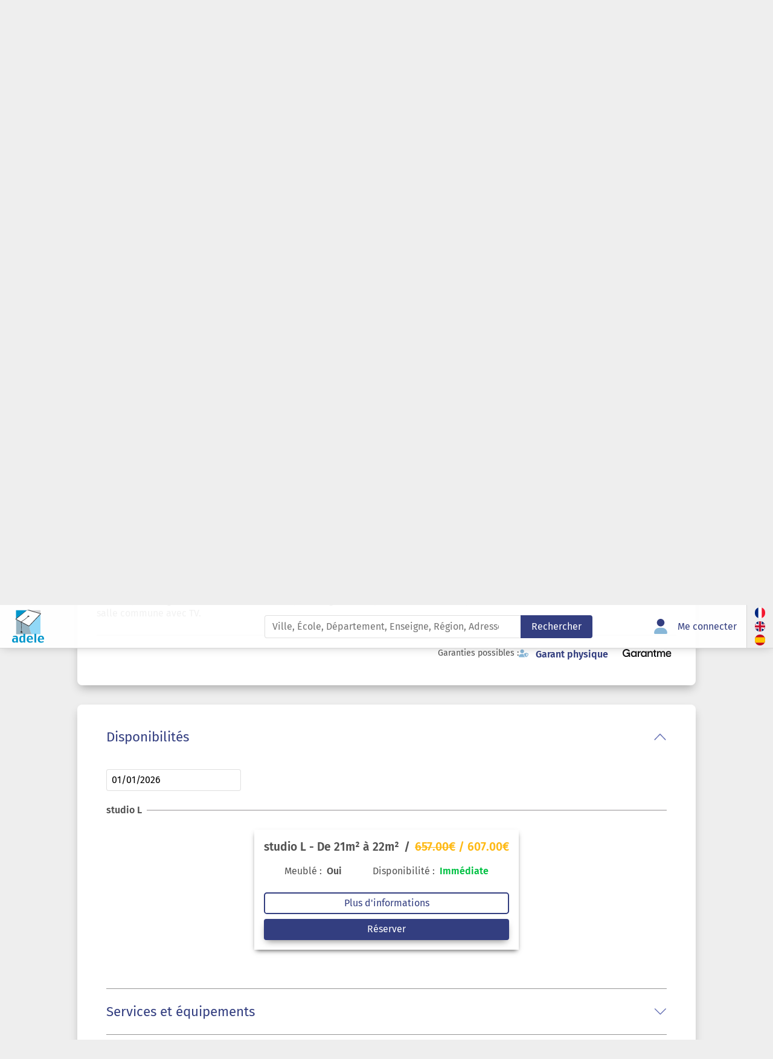

--- FILE ---
content_type: text/html; charset=UTF-8
request_url: https://www.adele.org/residence/2742/residence-studently-campus-bel-air-2742/begles
body_size: 22728
content:
<!DOCTYPE html>
<!--[if lt IE 9]>  <html class="ie lt-ie9"> <![endif]-->
<!--[if IE 9]>     <html class="ie ie9"> <![endif]-->
<!--[if gt IE 9]>  <html class="ie"> <![endif]-->
<!--[if !IE]><!--> <html lang="fr"><!--<![endif]-->

    <head>
        <meta charset="utf-8">
        <meta http-equiv="X-UA-Compatible" content="IE=edge">
        <title>Résidence Studently Campus Bel Air - Logement étudiant Bègles - LP Services</title>

                                                    <meta name="description" content="Reservez votre logement étudiant dans Résidence Studently Campus Bel Air sur Bègles">
                    
        <meta name="viewport" content="width=device-width, initial-scale=1.0, maximum-scale=1.0, user-scalable=0" />

                    <meta name="geo.position" content="44.783696;-0.563244"/>
        <meta name="ICBM" content="44.783696, -0.563244"/>
        <meta name="geo.placename" content="Bègles, France"/>
    <meta name="geo.region" content="FR-Nouvelle-Aquitaine"/>
    <link rel="canonical" href="/residence/2742/residence-studently-campus-bel-air-2742/begles">

        <link rel="manifest" href="/build/manifest.json">
            <link rel="stylesheet" href="/build/css/residence.c5a6f660.css" integrity="sha384-NAOWJ9Bo2D/7s/waloq454ndWZxtx4kT14jG3nDy5MNWphHNIdOCmcUQQHfxfQGO">
        <script src="https://accounts.google.com/gsi/client" async></script>
        
                    <link rel="icon" type="image/x-icon" href="/build/images/favicon.247abfbc.ico" />
        
                                                                                                        
            <link rel="alternate" hreflang="fr" href="/residence/2742/residence-studently-campus-bel-air-2742/begles" />
                                                                                                        
            <link rel="alternate" hreflang="en" href="/en/residence/2742/residence-studently-campus-bel-air-2742/begles" />
                                                                                                        
            <link rel="alternate" hreflang="es" href="/es/residencia/2742/residence-studently-campus-bel-air-2742/begles" />
        
        
    <!-- Google Analytics -->
    <script>
        (function(i,s,o,g,r,a,m){i['GoogleAnalyticsObject']=r;i[r]=i[r]||function(){
        (i[r].q=i[r].q||[]).push(arguments)},i[r].l=1*new Date();a=s.createElement(o),
        m=s.getElementsByTagName(o)[0];a.async=1;a.src=g;m.parentNode.insertBefore(a,m)
        })(window,document,'script','//www.google-analytics.com/analytics.js','ga');

        ga('create', 'UA-2093288-1', 'auto');
        ga('send', 'pageview');
    </script>
    <!-- End Google Analytics -->

    </head>
    <body id="body">
        <div id="body-wrapper" class="body-wrapper layout" data-sticky-container>
            


                            
<nav id="header"
     class="header navbar navbar-expand-lg"
     data-sticky
     data-sticky-class="header--stuck"
>
    <div class="container-fluid g-0 h-100">
                    <div class="header__logo-wrapper">
                <a href="/"
                   class="navbar-brand header__logo-link"
                >
                                            <svg class="header__logo" viewBox="0 0 4937 5100"><title>Logement étudiant et location etudiant Paris et toute la France</title><path fill="#91d8f7" d="M2638 2520c39 317 135 640 250 948 38 102 79 201 120 299h1359V542z"/><path fill="#97b3c1" d="M2668 1807L618 1401v2364h2391c-262-621-491-1337-341-1958z"/><path fill="#0096cb" d="M2779 71H615v1331z"/><path fill="#d2d3d5" d="M4367 541V71H2747z"/><path fill="#fefefe" d="M2629 2480L4435 573 2382 0h-2L574 1406z"/><path fill="#373435" d="M2405 1c-88 2 53 64 160 105 403 133 725 214 1049 307l472 136 253 73S3106 1923 2607 2452l-1142-597c355-236 696-482 1026-776 216 6 240-167 47-181-146-10-227 118-133 165a7932 7932 0 01-1010 755l-757-393 1119-904c602-491 989-811-12-54-316 239-1209 932-1209 932l7 71 807 425c91 473 68 1024 85 1318-60 28-123 144-155 217-7 23-3 42 25 16 22-20 41-42 56-64-14 48-35 110-37 167-1 31 7 49 29 7 26-51 42-107 58-151-4 7-3 145 6 188 7 32 17 51 29 0 9-37 11-77 12-108 4 13 19 49 23 55 12 22 24 33 28-2l19 34c18 28 33 39 27-11-5-48-14-95-23-140 16 26 33 51 52 74 55 67 32-99-128-279 37-401 44-766-29-1280l1167 610 55-9L4455 629l-22-75S3233 206 2633 34c-74-16-152-34-228-33z"/><path fill="#0096cb" d="M805 4070c-63-60-160-90-291-90-129-1-253 25-365 70v176c128-76 467-119 477 53v101c-139-105-390-61-510 33A323 323 0 000 4679c4 99 26 216 86 278 58 57 143 86 255 86 115-4 237-47 288-147l5 134h264v-673c0-132-31-228-94-288zm-229 750c-73 53-173 54-242 7-64-69-74-242-3-314 72-60 194-62 254 3 53 78 69 237-9 304zm1178-1139v381c-61-57-139-73-217-73-141 0-248 43-320 130a553 553 0 00-108 363v107c-3 246 118 454 354 457 130 3 227-68 295-155l7 141h271V3682h-281zm-75 1137c-78 49-192 38-239-32-46-111-41-184-41-296 0-123 17-225 52-275 79-106 245-86 302 11v513c-16 31-41 57-75 79zm1426-705c-82-92-200-139-354-139-162 0-285 49-370 148a664 664 0 00-127 433c0 162 46 285 139 370 93 84 218 127 374 127 139 0 276-26 389-88v-172c-318 142-614 116-617-222h690c3-163-31-350-124-457zm-354 27c163 6 207 167 215 284h-426c5-137 70-282 211-284zm983-459h-281v1349h281zm1079 432c-82-92-200-139-354-139-162 0-285 49-370 148a664 664 0 00-127 433c0 162 46 285 139 370 93 84 218 127 374 127 139 0 276-26 389-88v-172c-318 142-614 116-617-222h690c3-163-31-350-124-457zm-354 27c163 6 207 167 215 284h-426c5-137 70-282 211-284z"/></svg>
                                    </a>
            </div>
                <div id="nav-content" class="navbar-collapse header__content collapse order-2 order-lg-1">
            
                    
    <form name="adele_simple_search" method="post" action="/" class="header__search-bar form" data-role="search">
            <label    class="form__label hide-visually form__label required" id="adele_simple_search_term-label" for="adele_simple_search_term" >
                front.form.search.sector

                            </label>

    <input type="text" id="adele_simple_search_term" name="adele_simple_search[term]" required="required" configs="{&quot;placeholder&quot;:&quot;Ville, Ecole, D\u00e9partement, R\u00e9sidence, Enseigne, R\u00e9gion, Adresse\u2026&quot;,&quot;minimumInputLength&quot;:2,&quot;allowClear&quot;:true}" class="form__input header__search-text form-control form__field form-control" data-search-sector-url="/search/query.ajax" data-search-sector-configs="{&quot;placeholder&quot;:&quot;Ville, Ecole, D\u00e9partement, R\u00e9sidence, Enseigne, R\u00e9gion, Adresse\u2026&quot;,&quot;minimumInputLength&quot;:2,&quot;allowClear&quot;:true}" placeholder="Ville, École, Département, Enseigne, Région, Adresse" />
                                        <button type="submit"     id="adele_simple_search_submit" name="adele_simple_search[submit]" class="header__search-submit shadow-none button btn btn-primary"
    >Rechercher</button>

        </form>
            <ul class="navbar-nav header__navigation">
            <li class="nav-item header__item">
            <a href="/connexion"
               class="header__link"
               id="login-btn"
               data-modal-id="login-modal"
            >
                
<svg focusable="false" class="icon icon-fa icon-fa--duo-user fs-3" xmlns="http://www.w3.org/2000/svg" viewBox="0 0 448 512">
    <path class="fill-blue-alt" d="M274.7 304H173.3C77.61 304 0 381.6 0 477.3c0 19.14 15.52 34.67 34.66 34.67h378.7C432.5 512 448 496.5 448 477.3C448 381.6 370.4 304 274.7 304z"/>
    <path class="fill-primary" d="M352 128c0 70.69-57.3 128-128 128C153.3 256 96 198.7 96 128s57.31-128 128-128C294.7 0 352 57.31 352 128z"/>
</svg>                <span class="header__link-label">
                    Me connecter
                </span>
            </a>
        </li>
        <li class="nav-item header__item d-flex d-lg-none">
        <a href="/"
           class="header__link"
           title="Rechercher un logement"
        >
            
<svg focusable="false" class="icon icon-fa icon-fa--duo-buildings fs-3" xmlns="http://www.w3.org/2000/svg" viewBox="0 0 512 512">
    <path class="fill-primary" d="M256 80C256 71.16 263.2 64 272 64H304C312.8 64 320 71.16 320 80V112C320 120.8 312.8 128 304 128H272C263.2 128 256 120.8 256 112V80zM112 192C120.8 192 128 199.2 128 208V240C128 248.8 120.8 256 112 256H80C71.16 256 64 248.8 64 240V208C64 199.2 71.16 192 80 192H112zM272 320C263.2 320 256 312.8 256 304V272C256 263.2 263.2 256 272 256H304C312.8 256 320 263.2 320 272V304C320 312.8 312.8 320 304 320H272zM112 288C120.8 288 128 295.2 128 304V336C128 344.8 120.8 352 112 352H80C71.16 352 64 344.8 64 336V304C64 295.2 71.16 288 80 288H112zM384 272C384 263.2 391.2 256 400 256H432C440.8 256 448 263.2 448 272V304C448 312.8 440.8 320 432 320H400C391.2 320 384 312.8 384 304V272zM432 64C440.8 64 448 71.16 448 80V112C448 120.8 440.8 128 432 128H400C391.2 128 384 120.8 384 112V80C384 71.16 391.2 64 400 64H432zM256 176C256 167.2 263.2 160 272 160H304C312.8 160 320 167.2 320 176V208C320 216.8 312.8 224 304 224H272C263.2 224 256 216.8 256 208V176zM400 224C391.2 224 384 216.8 384 208V176C384 167.2 391.2 160 400 160H432C440.8 160 448 167.2 448 176V208C448 216.8 440.8 224 432 224H400z"/>
    <path class="fill-blue-alt" d="M448 0C483.3 0 512 28.65 512 64V448C512 483.3 483.3 512 448 512H64C28.65 512 0 483.3 0 448V192C0 156.7 28.65 128 64 128H192V64C192 28.65 220.7 0 256 0H448zM64 336C64 344.8 71.16 352 80 352H112C120.8 352 128 344.8 128 336V304C128 295.2 120.8 288 112 288H80C71.16 288 64 295.2 64 304V336zM304 320C312.8 320 320 312.8 320 304V272C320 263.2 312.8 256 304 256H272C263.2 256 256 263.2 256 272V304C256 312.8 263.2 320 272 320H304zM384 304C384 312.8 391.2 320 400 320H432C440.8 320 448 312.8 448 304V272C448 263.2 440.8 256 432 256H400C391.2 256 384 263.2 384 272V304zM80 192C71.16 192 64 199.2 64 208V240C64 248.8 71.16 256 80 256H112C120.8 256 128 248.8 128 240V208C128 199.2 120.8 192 112 192H80zM256 112C256 120.8 263.2 128 272 128H304C312.8 128 320 120.8 320 112V80C320 71.16 312.8 64 304 64H272C263.2 64 256 71.16 256 80V112zM400 64C391.2 64 384 71.16 384 80V112C384 120.8 391.2 128 400 128H432C440.8 128 448 120.8 448 112V80C448 71.16 440.8 64 432 64H400zM256 208C256 216.8 263.2 224 272 224H304C312.8 224 320 216.8 320 208V176C320 167.2 312.8 160 304 160H272C263.2 160 256 167.2 256 176V208zM432 224C440.8 224 448 216.8 448 208V176C448 167.2 440.8 160 432 160H400C391.2 160 384 167.2 384 176V208C384 216.8 391.2 224 400 224H432z"/>
</svg>            <span class="header__link-label">
                Rechercher un logement
            </span>
        </a>
    </li>
    <li class="nav-item header__item d-flex d-lg-none">
        <a href="/faq"
           class="header__link"
           title="Besoin d&#039;aide ?"
        >
            
<svg focusable="false" class="icon icon-fa icon-fa--help fs-3" xmlns="http://www.w3.org/2000/svg" viewBox="0 0 512 512">
    <path class="fill-primary" d="M256 336c-18 0-32 14-32 32c0 18 13.1 32 32 32c17.1 0 32-13.1 32-32C288 350 273.1 336 256 336zM289.1 128h-51.1C198.1 128 168 158.1 168 198c0 12.1 11 24 24 24s24-11 24-24C216 186 225.1 176 237.1 176h51.1C301.1 176 312 186 312 198c0 8-4 14.1-11 18.1L244 251C236 256 232 264 232 272V288c0 13 11 24 24 24S280 301 280 288V286l45.1-28c21-13 34-36 34-60C360 158.1 328.1 128 289.1 128z"/>
    <path class="fill-blue-alt" d="M256 0C114.6 0 0 114.6 0 256s114.6 256 256 256s256-114.6 256-256S397.4 0 256 0zM256 400c-18 0-32-14-32-32s13.1-32 32-32c17.1 0 32 14 32 32S273.1 400 256 400zM325.1 258L280 286V288c0 13-11 24-24 24S232 301 232 288V272c0-8 4-16 12-21l57-34C308 213 312 206 312 198C312 186 301.1 176 289.1 176h-51.1C225.1 176 216 186 216 198c0 13-11 24-24 24s-24-11-24-24C168 159 199 128 237.1 128h51.1C329 128 360 159 360 198C360 222 347 245 325.1 258z"/>
</svg>            <span class="header__link-label">
                Besoin d&#039;aide ?
            </span>
        </a>
    </li>
    <li class="nav-item header__item d-flex d-lg-none">
        <a href="/nous-contacter"
           class="header__link"
           title="Contactez-nous"
        >
            
<svg focusable="false" class="icon icon-fa icon-fa--duo-comments fs-3" xmlns="http://www.w3.org/2000/svg" viewBox="0 0 640 512">
    <path class="fill-primary" d="M637.9 499c2.1 2.205 2.67 5.475 1.441 8.354C638.1 510.3 635.4 512 632.3 512c-36.25 0-67.1-9.98-91.49-21.98C513.3 503.1 481.7 512 448 512c-90.01 0-165.3-56.86-186.1-133.5C368.3 357.2 448 274.6 448 176c0-5.387-.4668-10.67-.9336-15.96C447.4 160 447.7 160 448 160c106 0 192 78.8 192 176c0 40.63-15.17 77.95-40.41 107.7C615.9 475.3 637.6 498.7 637.9 499z"/>
    <path class="fill-blue-alt" d="M208 0C93.13 0 0 78.8 0 176c0 39.57 15.62 75.96 41.67 105.4c-16.39 32.76-39.23 57.32-39.59 57.68c-2.1 2.205-2.67 5.475-1.441 8.354C1.9 350.3 4.602 352 7.66 352c38.35 0 70.76-11.12 95.74-24.04C134.2 343.1 169.8 352 208 352c114.9 0 208-78.8 208-176C416 78.8 322.9 0 208 0z"/>
</svg>            <span class="header__link-label">
                Contactez-nous
            </span>
        </a>
    </li>
    <li class="nav-item header__item header__item--langs">
                                                                                                                    
            <a href="/residence/2742/residence-studently-campus-bel-air-2742/begles" class="header__link w-auto" hreflang="fr">
                <span class="header__icon header__icon--langs" title="Langue Française">
                    <svg viewBox="0 0 512 512"><defs/><g><path fill="#fff" d="M0 0h512v512H0z"/><path fill="#00267f" d="M0 0h171v512H0z"/><path fill="#f31830" d="M341 0h171v512H341z"/></g></svg>
                </span>
            </a>
                                                                                                                    
            <a href="/en/residence/2742/residence-studently-campus-bel-air-2742/begles" class="header__link w-auto" hreflang="en">
                <span class="header__icon header__icon--langs" title="Langue Anglaise">
                    <svg viewBox="0 0 512 512"><defs/><defs><clipPath id="a"><path fill-opacity=".7" d="M250 0h500v500H250z"/></clipPath></defs><g transform="translate(-256) scale(1.024)"><g stroke-width="1pt"><path fill="#012169" d="M0 0h1000v500H0z"/><path fill="#fff" d="M0 0v56l888 444h112v-56L112 0H0zm1000 0v56L112 500H0v-56L888 0h112z"/><path fill="#fff" d="M417 0v500h166V0H417zM0 167v166h1000V167H0z"/><path fill="#c8102e" d="M0 200v100h1000V200H0zM450 0v500h100V0H450zM0 500l333-167h75L75 500H0zM0 0l333 167h-74L0 37V0zm592 167L926 0h74L667 167h-75zm408 333L667 333h74l259 130v37z"/></g></g></svg>
                </span>
            </a>
                                                                                                                    
            <a href="/es/residencia/2742/residence-studently-campus-bel-air-2742/begles" class="header__link w-auto" hreflang="es">
                <span class="header__icon header__icon--langs" title="Langue Espagnole">
                    <svg viewBox="0 0 512 512"><defs/><path fill="#c60b1e" d="M0 0h512v512H0z"/><path fill="#ffc400" d="M0 128h512v256H0z"/></svg>
                </span>
            </a>
            </li>
</ul>        </div>
        <button class="navbar-toggler header__mobile-dropdown button button--icon ms-auto order-lg-2"
                type="button"
                data-bs-toggle="collapse"
                data-bs-target="#nav-content"
                aria-controls="nav-content"
                aria-expanded="false"
                aria-label="Toggle navigation"
        >
            
<svg focusable="false" class="icon icon-fa icon-fa--duo-bars " xmlns="http://www.w3.org/2000/svg" viewBox="0 0 448 512">
    <path class="fill-primary" d="M416 128H32C14.33 128 0 113.7 0 96C0 78.33 14.33 64 32 64H416C433.7 64 448 78.33 448 96C448 113.7 433.7 128 416 128zM416 448H32C14.33 448 0 433.7 0 416C0 398.3 14.33 384 32 384H416C433.7 384 448 398.3 448 416C448 433.7 433.7 448 416 448z"/>
    <path class="fill-blue-alt" d="M0 256C0 238.3 14.33 224 32 224H416C433.7 224 448 238.3 448 256C448 273.7 433.7 288 416 288H32C14.33 288 0 273.7 0 256z"/>
</svg>        </button>
    </div>
</nav>

                
                                        
                <main id="content" data-sticky-container class="main-content     main-content--with-search
    residence main-content--with-side
    " role="main">
                                        <ul class="breadcrumbs" itemscope itemtype="https://schema.org/BreadcrumbList">
                        <li class="breadcrumbs__element" itemprop="itemListElement" itemscope itemtype="https://schema.org/ListItem">
        <a href="https://www.adele.org/" class="breadcrumbs__link" itemprop="item">
            <span itemprop="name">Accueil</span>
        </a>
        <meta itemprop="position" content="1" />
    </li>

                        <li class="breadcrumbs__element" itemprop="itemListElement" itemscope itemtype="https://schema.org/ListItem">
        <a href="https://www.adele.org/residence/agglomeration/bordeaux/logement-etudiant" class="breadcrumbs__link" itemprop="item">
            <span itemprop="name">Bordeaux</span>
        </a>
        <meta itemprop="position" content="2" />
    </li>

                        <li class="breadcrumbs__element" itemprop="itemListElement" itemscope itemtype="https://schema.org/ListItem">
        <a href="https://www.adele.org/residence/ville/begles/logement-etudiant" class="breadcrumbs__link" itemprop="item">
            <span itemprop="name">Logement étudiant Bègles</span>
        </a>
        <meta itemprop="position" content="3" />
    </li>

                        <li class="breadcrumbs__element breadcrumbs__element--current" itemprop="itemListElement" itemscope itemtype="https://schema.org/ListItem">
        <a href="" class="breadcrumbs__link breadcrumbs__link--current" itemprop="item">
            <span itemprop="name">Résidence Studently Campus Bel Air</span>
        </a>
        <meta itemprop="position" content="4" />
    </li>

            </ul>

                    <div class="main-content__main main-content__residence" itemscope itemtype="http://schema.org/LocalBusiness">
        <section class="section">
                        <div class="section__content section__content--block content__margin--bot-big">
                <div class="residence__gallery">
                                            
<?xml version="1.0" encoding="utf-8"?>
<!-- Generator: Adobe Illustrator 21.1.0, SVG Export Plug-In . SVG Version: 6.00 Build 0)  -->
<svg version="1.1" xmlns="http://www.w3.org/2000/svg" xmlns:xlink="http://www.w3.org/1999/xlink" x="0px" y="0px" viewBox="0 0 30 30" style="enable-background:new 0 0 30 30;" xml:space="preserve" class="result__icon icon--favorite">
    <path class="icon__content-favorite" d="M15,30c2.2,0,15-10,15-22c0-4.4-3.4-8-7.5-8S15,3.2,15,7.6C15,3.2,11.6,0,7.5,0S0,3.6,0,8C0,20,12.8,30,15,30z"/>
</svg>

                    <div class="residence__gallery-content  slick-for--multiple">
                                                    <a class="ribbon ribbon--special-offers" href="#special-offers">
                                <span class="ribbon__text">
                                    Promo
                                </span>
                            </a>
                                                                            <div class="slider-for">
                                                                                                                                            <a class="residence__gallery-link gallery-lightbox-link" data-caption="APPARTEMENT" href="https://www.adele.org/assets-cache/full/files_residence_photo/7/8/f/78f7d96ea21ccae89a7b581295f34135/80325236a8805841618ae64b7fd55cc5.webp">
                                            <picture>

                            <source type="image/webp" media="(min-width: 1000px)" srcset="https://www.adele.org/assets-cache/slideshow_large/files_residence_photo/7/8/f/78f7d96ea21ccae89a7b581295f34135/80325236a8805841618ae64b7fd55cc5.webp">
        
                            <source type="image/webp" srcset="https://www.adele.org/assets-cache/slideshow_small/files_residence_photo/7/8/f/78f7d96ea21ccae89a7b581295f34135/80325236a8805841618ae64b7fd55cc5.webp">
        
        <source type="1" media="(min-width: 1000px)" srcset="https://www.adele.org/assets-cache/slideshow_large/files_residence_photo/7/8/f/78f7d96ea21ccae89a7b581295f34135/80325236a8805841618ae64b7fd55cc5.jpeg">
        <source type="1" srcset="https://www.adele.org/assets-cache/slideshow_small/files_residence_photo/7/8/f/78f7d96ea21ccae89a7b581295f34135/80325236a8805841618ae64b7fd55cc5.jpeg">
        <img
                            itemprop="image"
                src="https://www.adele.org/assets-cache/slideshow_large/files_residence_photo/7/8/f/78f7d96ea21ccae89a7b581295f34135/80325236a8805841618ae64b7fd55cc5.jpeg"
                        alt="APPARTEMENT - Résidence Studently Campus Bel Air"
                    />
    </picture>

                                    </a>
                                                                                                                                            <a class="residence__gallery-link gallery-lightbox-link" data-caption="APPARTEMENT 2" href="https://www.adele.org/assets-cache/full/files_residence_photo/7/8/f/78f7d96ea21ccae89a7b581295f34135/f8e42274305e614f9401dd723c6a96ee.webp">
                                            <picture>

                            <source type="image/webp" media="(min-width: 1000px)" srcset="https://www.adele.org/assets-cache/slideshow_large/files_residence_photo/7/8/f/78f7d96ea21ccae89a7b581295f34135/f8e42274305e614f9401dd723c6a96ee.webp">
        
                            <source type="image/webp" srcset="https://www.adele.org/assets-cache/slideshow_small/files_residence_photo/7/8/f/78f7d96ea21ccae89a7b581295f34135/f8e42274305e614f9401dd723c6a96ee.webp">
        
        <source type="" media="(min-width: 1000px)" srcset="https://www.adele.org/assets-cache/slideshow_large/files_residence_photo/7/8/f/78f7d96ea21ccae89a7b581295f34135/f8e42274305e614f9401dd723c6a96ee.jpeg">
        <source type="" srcset="https://www.adele.org/assets-cache/slideshow_small/files_residence_photo/7/8/f/78f7d96ea21ccae89a7b581295f34135/f8e42274305e614f9401dd723c6a96ee.jpeg">
        <img
                            itemprop="image"
                src="https://www.adele.org/assets-cache/slideshow_large/files_residence_photo/7/8/f/78f7d96ea21ccae89a7b581295f34135/f8e42274305e614f9401dd723c6a96ee.jpeg"
                        alt="APPARTEMENT 2 - Résidence Studently Campus Bel Air"
                    />
    </picture>

                                    </a>
                                                                                                                                            <a class="residence__gallery-link gallery-lightbox-link" data-caption="SALLE DE FITNESS" href="https://www.adele.org/assets-cache/full/files_residence_photo/7/8/f/78f7d96ea21ccae89a7b581295f34135/661c7acbfd76704e8081843afd3b48c2.webp">
                                            <picture>

                            <source type="image/webp" media="(min-width: 1000px)" srcset="https://www.adele.org/assets-cache/slideshow_large/files_residence_photo/7/8/f/78f7d96ea21ccae89a7b581295f34135/661c7acbfd76704e8081843afd3b48c2.webp">
        
                            <source type="image/webp" srcset="https://www.adele.org/assets-cache/slideshow_small/files_residence_photo/7/8/f/78f7d96ea21ccae89a7b581295f34135/661c7acbfd76704e8081843afd3b48c2.webp">
        
        <source type="" media="(min-width: 1000px)" srcset="https://www.adele.org/assets-cache/slideshow_large/files_residence_photo/7/8/f/78f7d96ea21ccae89a7b581295f34135/661c7acbfd76704e8081843afd3b48c2.jpeg">
        <source type="" srcset="https://www.adele.org/assets-cache/slideshow_small/files_residence_photo/7/8/f/78f7d96ea21ccae89a7b581295f34135/661c7acbfd76704e8081843afd3b48c2.jpeg">
        <img
                            itemprop="image"
                src="https://www.adele.org/assets-cache/slideshow_large/files_residence_photo/7/8/f/78f7d96ea21ccae89a7b581295f34135/661c7acbfd76704e8081843afd3b48c2.jpeg"
                        alt="SALLE DE FITNESS - Résidence Studently Campus Bel Air"
                    />
    </picture>

                                    </a>
                                                                                                                                            <a class="residence__gallery-link gallery-lightbox-link" data-caption="Espace commun" href="https://www.adele.org/assets-cache/full/files_residence_photo/7/8/f/78f7d96ea21ccae89a7b581295f34135/67eee13d0f267e47fec02a78c8db3f27.webp">
                                            <picture>

                            <source type="image/webp" media="(min-width: 1000px)" srcset="https://www.adele.org/assets-cache/slideshow_large/files_residence_photo/7/8/f/78f7d96ea21ccae89a7b581295f34135/67eee13d0f267e47fec02a78c8db3f27.webp">
        
                            <source type="image/webp" srcset="https://www.adele.org/assets-cache/slideshow_small/files_residence_photo/7/8/f/78f7d96ea21ccae89a7b581295f34135/67eee13d0f267e47fec02a78c8db3f27.webp">
        
        <source type="" media="(min-width: 1000px)" srcset="https://www.adele.org/assets-cache/slideshow_large/files_residence_photo/7/8/f/78f7d96ea21ccae89a7b581295f34135/67eee13d0f267e47fec02a78c8db3f27.jpeg">
        <source type="" srcset="https://www.adele.org/assets-cache/slideshow_small/files_residence_photo/7/8/f/78f7d96ea21ccae89a7b581295f34135/67eee13d0f267e47fec02a78c8db3f27.jpeg">
        <img
                            itemprop="image"
                src="https://www.adele.org/assets-cache/slideshow_large/files_residence_photo/7/8/f/78f7d96ea21ccae89a7b581295f34135/67eee13d0f267e47fec02a78c8db3f27.jpeg"
                        alt="Espace commun - Résidence Studently Campus Bel Air"
                    />
    </picture>

                                    </a>
                                                                                                                                            <a class="residence__gallery-link gallery-lightbox-link" data-caption="Cuisine T1" href="https://www.adele.org/assets-cache/full/files_residence_photo/7/8/f/78f7d96ea21ccae89a7b581295f34135/0b4c9cce053cddb3d6bd8d0abd190be5.webp">
                                            <picture>

                            <source type="image/webp" media="(min-width: 1000px)" srcset="https://www.adele.org/assets-cache/slideshow_large/files_residence_photo/7/8/f/78f7d96ea21ccae89a7b581295f34135/0b4c9cce053cddb3d6bd8d0abd190be5.webp">
        
                            <source type="image/webp" srcset="https://www.adele.org/assets-cache/slideshow_small/files_residence_photo/7/8/f/78f7d96ea21ccae89a7b581295f34135/0b4c9cce053cddb3d6bd8d0abd190be5.webp">
        
        <source type="" media="(min-width: 1000px)" srcset="https://www.adele.org/assets-cache/slideshow_large/files_residence_photo/7/8/f/78f7d96ea21ccae89a7b581295f34135/0b4c9cce053cddb3d6bd8d0abd190be5.jpeg">
        <source type="" srcset="https://www.adele.org/assets-cache/slideshow_small/files_residence_photo/7/8/f/78f7d96ea21ccae89a7b581295f34135/0b4c9cce053cddb3d6bd8d0abd190be5.jpeg">
        <img
                            itemprop="image"
                src="https://www.adele.org/assets-cache/slideshow_large/files_residence_photo/7/8/f/78f7d96ea21ccae89a7b581295f34135/0b4c9cce053cddb3d6bd8d0abd190be5.jpeg"
                        alt="Cuisine T1 - Résidence Studently Campus Bel Air"
                    />
    </picture>

                                    </a>
                                                                                                                                            <a class="residence__gallery-link gallery-lightbox-link" data-caption="Salle de bain" href="https://www.adele.org/assets-cache/full/files_residence_photo/7/8/f/78f7d96ea21ccae89a7b581295f34135/2f8d59aea1714745e4d48f2a4f42c19e.webp">
                                            <picture>

                            <source type="image/webp" media="(min-width: 1000px)" srcset="https://www.adele.org/assets-cache/slideshow_large/files_residence_photo/7/8/f/78f7d96ea21ccae89a7b581295f34135/2f8d59aea1714745e4d48f2a4f42c19e.webp">
        
                            <source type="image/webp" srcset="https://www.adele.org/assets-cache/slideshow_small/files_residence_photo/7/8/f/78f7d96ea21ccae89a7b581295f34135/2f8d59aea1714745e4d48f2a4f42c19e.webp">
        
        <source type="" media="(min-width: 1000px)" srcset="https://www.adele.org/assets-cache/slideshow_large/files_residence_photo/7/8/f/78f7d96ea21ccae89a7b581295f34135/2f8d59aea1714745e4d48f2a4f42c19e.jpeg">
        <source type="" srcset="https://www.adele.org/assets-cache/slideshow_small/files_residence_photo/7/8/f/78f7d96ea21ccae89a7b581295f34135/2f8d59aea1714745e4d48f2a4f42c19e.jpeg">
        <img
                            itemprop="image"
                src="https://www.adele.org/assets-cache/slideshow_large/files_residence_photo/7/8/f/78f7d96ea21ccae89a7b581295f34135/2f8d59aea1714745e4d48f2a4f42c19e.jpeg"
                        alt="Salle de bain - Résidence Studently Campus Bel Air"
                    />
    </picture>

                                    </a>
                                                                                                                                            <a class="residence__gallery-link gallery-lightbox-link" data-caption="Zone piétonnière" href="https://www.adele.org/assets-cache/full/files_residence_photo/7/8/f/78f7d96ea21ccae89a7b581295f34135/621780dd556fb1762b71cfec02c86e63.webp">
                                            <picture>

                            <source type="image/webp" media="(min-width: 1000px)" srcset="https://www.adele.org/assets-cache/slideshow_large/files_residence_photo/7/8/f/78f7d96ea21ccae89a7b581295f34135/621780dd556fb1762b71cfec02c86e63.webp">
        
                            <source type="image/webp" srcset="https://www.adele.org/assets-cache/slideshow_small/files_residence_photo/7/8/f/78f7d96ea21ccae89a7b581295f34135/621780dd556fb1762b71cfec02c86e63.webp">
        
        <source type="" media="(min-width: 1000px)" srcset="https://www.adele.org/assets-cache/slideshow_large/files_residence_photo/7/8/f/78f7d96ea21ccae89a7b581295f34135/621780dd556fb1762b71cfec02c86e63.jpeg">
        <source type="" srcset="https://www.adele.org/assets-cache/slideshow_small/files_residence_photo/7/8/f/78f7d96ea21ccae89a7b581295f34135/621780dd556fb1762b71cfec02c86e63.jpeg">
        <img
                            itemprop="image"
                src="https://www.adele.org/assets-cache/slideshow_large/files_residence_photo/7/8/f/78f7d96ea21ccae89a7b581295f34135/621780dd556fb1762b71cfec02c86e63.jpeg"
                        alt="Zone piétonnière - Résidence Studently Campus Bel Air"
                    />
    </picture>

                                    </a>
                                                                                                                                            <a class="residence__gallery-link gallery-lightbox-link" data-caption="PARTIE COMMUNE" href="https://www.adele.org/assets-cache/full/files_residence_photo/7/8/f/78f7d96ea21ccae89a7b581295f34135/7b73d9e6f4da577cb51374910916794a.webp">
                                            <picture>

                            <source type="image/webp" media="(min-width: 1000px)" srcset="https://www.adele.org/assets-cache/slideshow_large/files_residence_photo/7/8/f/78f7d96ea21ccae89a7b581295f34135/7b73d9e6f4da577cb51374910916794a.webp">
        
                            <source type="image/webp" srcset="https://www.adele.org/assets-cache/slideshow_small/files_residence_photo/7/8/f/78f7d96ea21ccae89a7b581295f34135/7b73d9e6f4da577cb51374910916794a.webp">
        
        <source type="" media="(min-width: 1000px)" srcset="https://www.adele.org/assets-cache/slideshow_large/files_residence_photo/7/8/f/78f7d96ea21ccae89a7b581295f34135/7b73d9e6f4da577cb51374910916794a.jpeg">
        <source type="" srcset="https://www.adele.org/assets-cache/slideshow_small/files_residence_photo/7/8/f/78f7d96ea21ccae89a7b581295f34135/7b73d9e6f4da577cb51374910916794a.jpeg">
        <img
                            itemprop="image"
                src="https://www.adele.org/assets-cache/slideshow_large/files_residence_photo/7/8/f/78f7d96ea21ccae89a7b581295f34135/7b73d9e6f4da577cb51374910916794a.jpeg"
                        alt="PARTIE COMMUNE - Résidence Studently Campus Bel Air"
                    />
    </picture>

                                    </a>
                                                                                                                                            <a class="residence__gallery-link gallery-lightbox-link" data-caption="Immeuble" href="https://www.adele.org/assets-cache/full/files_residence_photo/7/8/f/78f7d96ea21ccae89a7b581295f34135/b9af6c7a74e7042453d331c06879c573.jpg">
                                            <picture>

                            <source type="image/webp" media="(min-width: 1000px)" srcset="https://www.adele.org/assets-cache/slideshow_large/files_residence_photo/7/8/f/78f7d96ea21ccae89a7b581295f34135/b9af6c7a74e7042453d331c06879c573.jpg">
        
                            <source type="image/webp" srcset="https://www.adele.org/assets-cache/slideshow_small/files_residence_photo/7/8/f/78f7d96ea21ccae89a7b581295f34135/b9af6c7a74e7042453d331c06879c573.jpg">
        
        <source type="" media="(min-width: 1000px)" srcset="https://www.adele.org/assets-cache/slideshow_large/files_residence_photo/7/8/f/78f7d96ea21ccae89a7b581295f34135/b9af6c7a74e7042453d331c06879c573.jpg">
        <source type="" srcset="https://www.adele.org/assets-cache/slideshow_small/files_residence_photo/7/8/f/78f7d96ea21ccae89a7b581295f34135/b9af6c7a74e7042453d331c06879c573.jpg">
        <img
                            itemprop="image"
                src="https://www.adele.org/assets-cache/slideshow_large/files_residence_photo/7/8/f/78f7d96ea21ccae89a7b581295f34135/b9af6c7a74e7042453d331c06879c573.jpg"
                        alt="Immeuble - Résidence Studently Campus Bel Air"
                    />
    </picture>

                                    </a>
                                                            </div>
                                            </div>
                                            <div class="residence__gallery-nav slick-vertical">
                            <button class="slick-prev slick-arrow" aria-label="Précédent" type="button">
                                
<?xml version="1.0" encoding="utf-8"?>
<!-- Generator: Adobe Illustrator 21.1.0, SVG Export Plug-In . SVG Version: 6.00 Build 0)  -->
<svg version="1.1" xmlns="http://www.w3.org/2000/svg" xmlns:xlink="http://www.w3.org/1999/xlink" x="0px" y="0px"
	 viewBox="0 0 50 50" style="enable-background:new 0 0 50 50;" xml:space="preserve" class="icon icon--arrow">
<polyline class="icon__content-arrow" points="3.5,35.7 25,14.2 46.5,35.8 "/>
</svg>
                            </button>
                            <div class="slider-nav">
                                                                                                                                            <a class="residence__gallery-link residence__gallery-link--nav gallery-lightbox-link" data-caption="APPARTEMENT" href="https://www.adele.org/assets-cache/full/files_residence_photo/7/8/f/78f7d96ea21ccae89a7b581295f34135/80325236a8805841618ae64b7fd55cc5.webp">
                                                            
    <img
        class=" lazyload"
                            loading="lazy"
                src="https://www.adele.org/assets-cache/slideshow_thumbnail/files_residence_photo/7/8/f/78f7d96ea21ccae89a7b581295f34135/80325236a8805841618ae64b7fd55cc5.webp"
        alt="APPARTEMENT - Résidence Studently Campus Bel Air"
        title="APPARTEMENT"    />

                                    </a>
                                                                                                                                            <a class="residence__gallery-link residence__gallery-link--nav gallery-lightbox-link" data-caption="APPARTEMENT 2" href="https://www.adele.org/assets-cache/full/files_residence_photo/7/8/f/78f7d96ea21ccae89a7b581295f34135/f8e42274305e614f9401dd723c6a96ee.webp">
                                                            
    <img
        class=" lazyload"
                            loading="lazy"
                src="https://www.adele.org/assets-cache/slideshow_thumbnail/files_residence_photo/7/8/f/78f7d96ea21ccae89a7b581295f34135/f8e42274305e614f9401dd723c6a96ee.webp"
        alt="APPARTEMENT 2 - Résidence Studently Campus Bel Air"
        title="APPARTEMENT 2"    />

                                    </a>
                                                                                                                                            <a class="residence__gallery-link residence__gallery-link--nav gallery-lightbox-link" data-caption="SALLE DE FITNESS" href="https://www.adele.org/assets-cache/full/files_residence_photo/7/8/f/78f7d96ea21ccae89a7b581295f34135/661c7acbfd76704e8081843afd3b48c2.webp">
                                                            
    <img
        class=" lazyload"
                            loading="lazy"
                src="https://www.adele.org/assets-cache/slideshow_thumbnail/files_residence_photo/7/8/f/78f7d96ea21ccae89a7b581295f34135/661c7acbfd76704e8081843afd3b48c2.webp"
        alt="SALLE DE FITNESS - Résidence Studently Campus Bel Air"
        title="SALLE DE FITNESS"    />

                                    </a>
                                                                                                                                            <a class="residence__gallery-link residence__gallery-link--nav gallery-lightbox-link" data-caption="Espace commun" href="https://www.adele.org/assets-cache/full/files_residence_photo/7/8/f/78f7d96ea21ccae89a7b581295f34135/67eee13d0f267e47fec02a78c8db3f27.webp">
                                                            
    <img
        class=" lazyload"
                            loading="lazy"
                src="https://www.adele.org/assets-cache/slideshow_thumbnail/files_residence_photo/7/8/f/78f7d96ea21ccae89a7b581295f34135/67eee13d0f267e47fec02a78c8db3f27.webp"
        alt="Espace commun - Résidence Studently Campus Bel Air"
        title="Espace commun"    />

                                    </a>
                                                                                                                                            <a class="residence__gallery-link residence__gallery-link--nav gallery-lightbox-link" data-caption="Cuisine T1" href="https://www.adele.org/assets-cache/full/files_residence_photo/7/8/f/78f7d96ea21ccae89a7b581295f34135/0b4c9cce053cddb3d6bd8d0abd190be5.webp">
                                                            
    <img
        class=" lazyload"
                            loading="lazy"
                src="https://www.adele.org/assets-cache/slideshow_thumbnail/files_residence_photo/7/8/f/78f7d96ea21ccae89a7b581295f34135/0b4c9cce053cddb3d6bd8d0abd190be5.webp"
        alt="Cuisine T1 - Résidence Studently Campus Bel Air"
        title="Cuisine T1"    />

                                    </a>
                                                                                                                                            <a class="residence__gallery-link residence__gallery-link--nav gallery-lightbox-link" data-caption="Salle de bain" href="https://www.adele.org/assets-cache/full/files_residence_photo/7/8/f/78f7d96ea21ccae89a7b581295f34135/2f8d59aea1714745e4d48f2a4f42c19e.webp">
                                                            
    <img
        class=" lazyload"
                            loading="lazy"
                src="https://www.adele.org/assets-cache/slideshow_thumbnail/files_residence_photo/7/8/f/78f7d96ea21ccae89a7b581295f34135/2f8d59aea1714745e4d48f2a4f42c19e.webp"
        alt="Salle de bain - Résidence Studently Campus Bel Air"
        title="Salle de bain"    />

                                    </a>
                                                                                                                                            <a class="residence__gallery-link residence__gallery-link--nav gallery-lightbox-link" data-caption="Zone piétonnière" href="https://www.adele.org/assets-cache/full/files_residence_photo/7/8/f/78f7d96ea21ccae89a7b581295f34135/621780dd556fb1762b71cfec02c86e63.webp">
                                                            
    <img
        class=" lazyload"
                            loading="lazy"
                src="https://www.adele.org/assets-cache/slideshow_thumbnail/files_residence_photo/7/8/f/78f7d96ea21ccae89a7b581295f34135/621780dd556fb1762b71cfec02c86e63.webp"
        alt="Zone piétonnière - Résidence Studently Campus Bel Air"
        title="Zone piétonnière"    />

                                    </a>
                                                                                                                                            <a class="residence__gallery-link residence__gallery-link--nav gallery-lightbox-link" data-caption="PARTIE COMMUNE" href="https://www.adele.org/assets-cache/full/files_residence_photo/7/8/f/78f7d96ea21ccae89a7b581295f34135/7b73d9e6f4da577cb51374910916794a.webp">
                                                            
    <img
        class=" lazyload"
                            loading="lazy"
                src="https://www.adele.org/assets-cache/slideshow_thumbnail/files_residence_photo/7/8/f/78f7d96ea21ccae89a7b581295f34135/7b73d9e6f4da577cb51374910916794a.webp"
        alt="PARTIE COMMUNE - Résidence Studently Campus Bel Air"
        title="PARTIE COMMUNE"    />

                                    </a>
                                                                                                                                            <a class="residence__gallery-link residence__gallery-link--nav gallery-lightbox-link" data-caption="Immeuble" href="https://www.adele.org/assets-cache/full/files_residence_photo/7/8/f/78f7d96ea21ccae89a7b581295f34135/b9af6c7a74e7042453d331c06879c573.jpg">
                                                            
    <img
        class=" lazyload"
                            loading="lazy"
                src="https://www.adele.org/assets-cache/slideshow_thumbnail/files_residence_photo/7/8/f/78f7d96ea21ccae89a7b581295f34135/b9af6c7a74e7042453d331c06879c573.jpg"
        alt="Immeuble - Résidence Studently Campus Bel Air"
        title="Immeuble"    />

                                    </a>
                                                            </div>
                            <button class="slick-next slick-arrow" aria-label="Précédent" type="button">
                                
<?xml version="1.0" encoding="utf-8"?>
<!-- Generator: Adobe Illustrator 21.1.0, SVG Export Plug-In . SVG Version: 6.00 Build 0)  -->
<svg version="1.1" xmlns="http://www.w3.org/2000/svg" xmlns:xlink="http://www.w3.org/1999/xlink" x="0px" y="0px"
	 viewBox="0 0 50 50" style="enable-background:new 0 0 50 50;" xml:space="preserve" class="icon icon--arrow">
<polyline class="icon__content-arrow" points="46.5,14.3 25,35.8 3.5,14.2 "/>
</svg>
                            </button>
                        </div>
                                    </div>
                <div class="residence__description">
                    <a href="" id="record-modal" data-modal-id="record-check-modal"></a>

                    <section class="residence__title content__element content__align--center" itemprop="name">
                        <h1 class="title title--block text--blue-text text--bold content__margin--bot-medium">
                                                            Résidence Studently Campus Bel Air
                                                        <div class="title__action-wrapper">
                                                                                                    <div class="title__action">
                                        <a href="/residence/2742/favorite"
                                           class="button button--text title__action-button"
                                           data-togglefavorite="/residence/2742/show_favorite"
                                        >
                                            <i class="icon fa fa-bookmark"></i>
                                        </a>
                                        <span class="text hide-for-small" data-add="Ajouter a mes favoris" data-remove="Retirer de mes favoris">
                                            Ajouter a mes favoris
                                        </span>
                                    </div>
                                
                                                                                                                                                                        <div class="title__action">
                                        <a
                                            class="button button--text title__action-button"
                                            type="button"
                                            data-modal-target="#map-modal"
                                            href="#map-display"
                                        >
                                            <i class="icon fa fa-map-marker"></i>
                                        </a>
                                        <span class="text hide-for-small" id="map-modal-label">
                                            Situer sur la carte
                                        </span>
                                    </div>
                                                                                                    <div class="title__action">
                                        <a
                                            href="/residence/2742/share"
                                            class="button button--text title__action-button"
                                            data-bs-toggle="modal"
                                            data-bs-target="#share-modal"
                                            data-share-button
                                            rel="nofollow"
                                        >
                                            <i class="icon fa fa-share-alt"></i>
                                        </a>
                                        <span class="text hide-for-small">
                                            Partager
                                        </span>
                                    </div>
                                                            </div>
                        </h1>
                    </section>
                    <div class="content__element content__align--center text--bold text--small">
                        <address itemprop="address" itemscope itemtype="http://schema.org/PostalAddress">
                            <span itemprop="streetAddress">14 chemin de Bel Air</span>
                            <span itemprop="postalCode">33130</span>
                            <span itemprop="addressLocality">Bègles </span>
                        </address>
                    </div>
                                                                                                                                                <div class="content__element content__margin--tb-tiny text--big">
                            



    
        
<div
    class="rating__wrapper"
    title="4.5"
    itemscope
    itemprop="aggregateRating"    itemtype="http://schema.org/AggregateRating"
>
    <meta itemprop="worstRating" content="0.5">
    <meta itemprop="bestRating" content="5">
    <meta itemprop="ratingValue" content="4.5">

            <span itemprop="itemReviewed" itemscope itemtype="http://schema.org/LocalBusiness">
            <meta itemprop="name" content="Résidence Studently Campus Bel Air">
            <meta itemprop="url" content="https://www.adele.org/residence/2742">
            <meta itemprop="image" content="https://www.adele.org/assets-cache/slideshow_large/files_residence_photo/7/8/f/78f7d96ea21ccae89a7b581295f34135/80325236a8805841618ae64b7fd55cc5.jpeg">
                            <meta itemprop="address" content="14 chemin de Bel Air 33130 Bègles">
                    </span>
    
            <a href="https://www.adele.org/residence/2742#reviews" class="rating__count" data-tab-action="true">
    
        <span class="rating">
                    
                            
        <span class="rating__label fa  fa-star" data-value="5"></span>
                                        
                            
        <span class="rating__label fa rating__label--active rating__label--half fa-star-half" data-value="4.5"></span>
                                        
                            
        <span class="rating__label fa rating__label--active fa-star" data-value="4"></span>
                                        
                            
        <span class="rating__label fa rating__label--active rating__label--half fa-star-half" data-value="3.5"></span>
                                        
                            
        <span class="rating__label fa rating__label--active fa-star" data-value="3"></span>
                                        
                            
        <span class="rating__label fa rating__label--active rating__label--half fa-star-half" data-value="2.5"></span>
                                        
                            
        <span class="rating__label fa rating__label--active fa-star" data-value="2"></span>
                                        
                            
        <span class="rating__label fa rating__label--active rating__label--half fa-star-half" data-value="1.5"></span>
                                        
                            
        <span class="rating__label fa rating__label--active fa-star" data-value="1"></span>
                                        
                            
        <span class="rating__label fa rating__label--active rating__label--half fa-star-half" data-value="0.5"></span>
        </span>


            </a>
        <meta itemprop="ratingCount" content="3">
        <a href="https://www.adele.org/residence/2742#reviews" class="rating__count rating__count--reviews" data-tab-action="true">
            (3 avis)
        </a>
    </div>
                        </div>
                                                                <div class="content__element content__margin--tb-medium content__element--cms">
                            <div itemprop="description">
                                La Résidence Studently Campus Bel Air à Bègles propose des logements entourés d'espaces verts luxuriants. Elle bénéficie d'un  emplacement facile à vivre au cœur d'un écoquartier : à 180 m des commerces, à 290 m de l’arrêt de Bus (ligne 05 et 15 pour le centre de Bordeaux), à 450 m du tramway (ligne C), et à 650 m de l’arrêt de Bus (ligne 34 pour les Universités de Talence). Appartement meublé tout confort. Tous les appartements sont équipés de larges menuiseries aluminium avec double vitrage.  Service plus : régisseur, accès à la résidence par badge et interphonie, wifi dans les parties communes, salle de fitness, laverie, salle commune avec TV.
                            </div>
                        </div>
                    
                                            <div class="separator separator--line"></div>

                        <div class="d-flex flex-wrap align-items-center justify-content-end border-top w-100 pt-2">
                            <span class="fs-6 text-nowrap ">
                                Garanties possibles&nbsp;:
                            </span>
                            <ul class="list d-flex flex-wrap align-items-center justify-content-center w-auto">
                                                                    <li class="list-element my-2 me-2">
                                                                                    <div class="content__flex content__wrap--nowrap">
                                                <span class="content__flex content__align--center content__width--medium content__padding--right-tiny icon--color-secondary">
                                                    
<svg focusable="false" class="icon icon-fa icon-fa--shield-check " xmlns="http://www.w3.org/2000/svg" viewBox="0 0 640 512">
    <path class="icon-fa__shape" d="M622.3 271.1l-115.1-45.01c-4.125-1.629-12.62-3.754-22.25 0L369.8 271.1C359 275.2 352 285.1 352 295.1c0 111.6 68.75 188.8 132.9 213.9c9.625 3.75 18 1.625 22.25 0C558.4 489.9 640 420.5 640 295.1C640 285.1 633 275.2 622.3 271.1zM496 462.4V273.2l95.5 37.38C585.9 397.8 530.6 446 496 462.4zM224 256c70.7 0 128-57.31 128-128S294.7 0 224 0C153.3 0 96 57.31 96 128S153.3 256 224 256zM320.6 310.3C305.9 306.3 290.6 304 274.7 304H173.3C77.61 304 0 381.7 0 477.4C0 496.5 15.52 512 34.66 512H413.3c3.143 0 5.967-1.004 8.861-1.789C369.7 469.8 324.1 400.3 320.6 310.3z"/>
</svg>                                                </span>
                                                <span class="text--bold text--nowrap text--color-main content__margin--left-tiny content__margin--right-default content__padding--top-tiny">
                                                    Garant physique
                                                </span>
                                            </div>
                                                                                                                                                                                                                                            </li>
                                                                    <li class="list-element my-2 me-2">
                                                                                                                            <a target="_blank" href="https://garantme.fr/fr/adele">
                                                <img src="/build/images/guarantor/garantme.7e1e41c2.svg" alt="" class="image image--guarantor">
                                            </a>
                                                                                                                                                                                                    </li>
                                                            </ul>
                        </div>
                                    </div>
            </div>
            
                        <div class="section__content section__content--block content__margin--bot-4">
                <ul class="section tabs content__margin--all-default content__padding--tb-0" data-tab-wrapper>
                                                                    <li class="tabs__element" data-tab>
                            <h2 class="title tabs__title">
                                <a href="#availabilities" data-tab-trigger class="tabs__title-link" id="tab-trigger-availabilities">
                                    Disponibilités
                                    
<svg focusable="false" class="icon icon-fa icon-fa--chevron-up ms-auto icon icon-roll icon-roll--active" xmlns="http://www.w3.org/2000/svg" viewBox="0 0 448 512">
    <path class="icon-fa__shape" fill="currentColor" d="M4.465 366.475l7.07 7.071c4.686 4.686 12.284 4.686 16.971 0L224 178.053l195.494 195.493c4.686 4.686 12.284 4.686 16.971 0l7.07-7.071c4.686-4.686 4.686-12.284 0-16.97l-211.05-211.051c-4.686-4.686-12.284-4.686-16.971 0L4.465 349.505c-4.687 4.686-4.687 12.284 0 16.97z"></path>
</svg>                                </a>
                            </h2>
                            <section data-tab-content class="tabs__content" id="availabilities" data-tab-path="/residence/prices/2742/01-2026">
                            </section>
                        </li>
                                                                            <li class="tabs__element" data-tab>
                                <h2 class="title tabs__title">
                                    <a href="#services" data-tab-trigger class="tabs__title-link">
                                        Services et équipements
                                        
<svg focusable="false" class="icon icon-fa icon-fa--chevron-up ms-auto icon icon-roll icon-roll--inactive" xmlns="http://www.w3.org/2000/svg" viewBox="0 0 448 512">
    <path class="icon-fa__shape" fill="currentColor" d="M4.465 366.475l7.07 7.071c4.686 4.686 12.284 4.686 16.971 0L224 178.053l195.494 195.493c4.686 4.686 12.284 4.686 16.971 0l7.07-7.071c4.686-4.686 4.686-12.284 0-16.97l-211.05-211.051c-4.686-4.686-12.284-4.686-16.971 0L4.465 349.505c-4.687 4.686-4.687 12.284 0 16.97z"></path>
</svg>                                    </a>
                                </h2>
                                <section data-tab-content class="tabs__content content__wrap" id="services" data-tab-path="/residence/2742/services?date=01-2026">
                                </section>
                            </li>
                                                                        <li class="tabs__element special-offers" data-tab>
                            <h2 class="title tabs__title">
                                <a href="#special-offers" data-tab-trigger class="tabs__title-link">
                                    Promos
                                    
<svg focusable="false" class="icon icon-fa icon-fa--chevron-up ms-auto icon icon-roll icon-roll--inactive" xmlns="http://www.w3.org/2000/svg" viewBox="0 0 448 512">
    <path class="icon-fa__shape" fill="currentColor" d="M4.465 366.475l7.07 7.071c4.686 4.686 12.284 4.686 16.971 0L224 178.053l195.494 195.493c4.686 4.686 12.284 4.686 16.971 0l7.07-7.071c4.686-4.686 4.686-12.284 0-16.97l-211.05-211.051c-4.686-4.686-12.284-4.686-16.971 0L4.465 349.505c-4.687 4.686-4.687 12.284 0 16.97z"></path>
</svg>                                </a>
                            </h2>
                            <section data-tab-content class="tabs__content content__wrap" id="special-offers" data-tab-path="/residence/2742/offres-specials?date=01-2026">
                            </section>
                        </li>
                    
                                                                <li class="tabs__element" data-tab>
                            <h2 class="title tabs__title">
                                <a href="#proximity" data-tab-trigger class="tabs__title-link">
                                    À proximité
                                    
<svg focusable="false" class="icon icon-fa icon-fa--chevron-up ms-auto icon icon-roll icon-roll--inactive" xmlns="http://www.w3.org/2000/svg" viewBox="0 0 448 512">
    <path class="icon-fa__shape" fill="currentColor" d="M4.465 366.475l7.07 7.071c4.686 4.686 12.284 4.686 16.971 0L224 178.053l195.494 195.493c4.686 4.686 12.284 4.686 16.971 0l7.07-7.071c4.686-4.686 4.686-12.284 0-16.97l-211.05-211.051c-4.686-4.686-12.284-4.686-16.971 0L4.465 349.505c-4.687 4.686-4.687 12.284 0 16.97z"></path>
</svg>                                </a>
                            </h2>
                            <section data-tab-content class="tabs__content content__wrap" id="proximity" data-tab-path="/residence/2742/proximite?date=01-2026">
                            </section>
                        </li>
                    
                                                                <li class="tabs__element tabs__element--review" data-tab>
                            <h2 class="title tabs__title">
                                <a href="#reviews" data-tab-trigger class="tabs__title-link">
                                    Avis étudiants
                                    
<svg focusable="false" class="icon icon-fa icon-fa--chevron-up ms-auto icon icon-roll icon-roll--inactive" xmlns="http://www.w3.org/2000/svg" viewBox="0 0 448 512">
    <path class="icon-fa__shape" fill="currentColor" d="M4.465 366.475l7.07 7.071c4.686 4.686 12.284 4.686 16.971 0L224 178.053l195.494 195.493c4.686 4.686 12.284 4.686 16.971 0l7.07-7.071c4.686-4.686 4.686-12.284 0-16.97l-211.05-211.051c-4.686-4.686-12.284-4.686-16.971 0L4.465 349.505c-4.687 4.686-4.687 12.284 0 16.97z"></path>
</svg>                                </a>
                            </h2>
                            <section data-tab-content class="tabs__content content__wrap" id="reviews" data-tab-path="/residence/2742/avis">
                            </section>
                        </li>
                    
                                                                <li class="tabs__element tabs__element--unfound-questions" data-tab>
                            <h2 class="title tabs__title">
                                <a href="#infos" data-tab-trigger class="tabs__title-link">
                                    + d&#039;informations sur la résidence
                                    
<svg focusable="false" class="icon icon-fa icon-fa--chevron-up ms-auto icon icon-roll icon-roll--inactive" xmlns="http://www.w3.org/2000/svg" viewBox="0 0 448 512">
    <path class="icon-fa__shape" fill="currentColor" d="M4.465 366.475l7.07 7.071c4.686 4.686 12.284 4.686 16.971 0L224 178.053l195.494 195.493c4.686 4.686 12.284 4.686 16.971 0l7.07-7.071c4.686-4.686 4.686-12.284 0-16.97l-211.05-211.051c-4.686-4.686-12.284-4.686-16.971 0L4.465 349.505c-4.687 4.686-4.687 12.284 0 16.97z"></path>
</svg>                                </a>
                            </h2>
                            <section data-tab-content class="tabs__content content__direction--column" id="infos">
                                
    <h3 class="content__element text--bold content__margin--bot-default">Questions posées les plus fréquentes</h3>

    <div class="content__element content__direction--column content__margin--top-default faq" data-faq itemscope itemtype="https://schema.org/FAQPage" id="faq">
        <ul class="faq__list">
            <li class="faq__element" itemprop="mainEntity" itemscope itemtype="https://schema.org/Question">
                <button
                    id="question-0"
                    itemprop="name"
                    type="button"
                    class="faq__question"
                    data-bs-toggle="collapse"
                    data-bs-target="#answer-0"
                    aria-expanded="false"
                    aria-controls="answer-0"
                >
                    Comment déposer un dossier&nbsp;?
                </button>
                <div
                    id="answer-0"
                    class="faq__answer collapse"
                    itemprop="acceptedAnswer"
                    itemscope
                    itemtype="https://schema.org/Answer"
                    aria-labelledby="question-0"
                    data-bs-parent="#faq"
                >
                    <div class="faq__answer-content">
                        <p class="content__margin--bot-default" itemprop="text"><span class="text--bold">Cliquez sur Réserver</span>, cette action n’implique, à ce stade, aucun engagement de votre part auprès d’adele.org ni auprès de la résidence, seule la signature de votre bail vous engage auprès de l’exploitant de la résidence. Une fois votre dossier déposé, la résidence prendra contact avec vous.
</p>
                        <div class='content__element'>
                            <a href='#availabilities' data-tab-action='true' class='button'>Réserver</a>
                        </div>
                    </div>
                </div>
            </li>
                            <li class="faq__element" itemprop="mainEntity" itemscope itemtype="https://schema.org/Question">
                    <button
                        id="question-2"
                        itemprop="name"
                        type="button"
                        class="faq__question"
                        data-bs-toggle="collapse"
                        data-bs-target="#answer-2"
                        aria-expanded="false"
                        aria-controls="answer-2"
                    >Puis-je bénéficier de l&#039;APL pour mon logement à la résidence Résidence Studently Campus Bel Air ?</button>
                    <div
                        id="answer-2"
                        class="faq__answer collapse"
                        itemprop="acceptedAnswer"
                        itemscope
                        itemtype="https://schema.org/Answer"
                        aria-labelledby="question-2"
                        data-bs-parent="#faq"
                    >
                        <div class="faq__answer-content" itemprop="text">Oui, la résidence <strong>Résidence Studently Campus Bel Air</strong> est conventionnée, ce qui vous permet de percevoir l'<a href="https://www.adele.org/apl"><strong>APL (Aide Personnalisée au Logement)</strong></a>. Cette aide, versée par la <strong>CAF</strong>, est calculée selon vos ressources et vient réduire directement le montant de votre loyer mensuel. Pour estimer votre budget, nous vous conseillons de <a href="https://wwwd.caf.fr/wps/portal/caffr/aidesetdemarches/mesdemarches/faireunesimulation/lelogement#/declaration" target="_blank" rel="noopener">réaliser une simulation gratuite sur le site de la CAF</a>.</div>
                    </div>
                </li>
                            <li class="faq__element" itemprop="mainEntity" itemscope itemtype="https://schema.org/Question">
                    <button
                        id="question-19"
                        itemprop="name"
                        type="button"
                        class="faq__question"
                        data-bs-toggle="collapse"
                        data-bs-target="#answer-19"
                        aria-expanded="false"
                        aria-controls="answer-19"
                    >Quels types de garants sont acceptés pour réserver un logement à Résidence Studently Campus Bel Air ?</button>
                    <div
                        id="answer-19"
                        class="faq__answer collapse"
                        itemprop="acceptedAnswer"
                        itemscope
                        itemtype="https://schema.org/Answer"
                        aria-labelledby="question-19"
                        data-bs-parent="#faq"
                    >
                        <div class="faq__answer-content" itemprop="text">Pour valider votre candidature à la résidence <strong>Résidence Studently Campus Bel Air</strong>, deux solutions de garantie s'offrent à vous :
<ul>
<li>Garant physique : Un proche (parent, famille, ami) résidant fiscalement en France</li>
<li>La garantie locative <a href="https://app.garantme.fr/fr/adele" target="_blank" rel="noopener sponsored">Garantme</a></li>
</ul>
Cette solution vous permet d'obtenir un certificat de garantie en moins de 24h pour finaliser votre réservation rapidement.</div>
                    </div>
                </li>
                            <li class="faq__element" itemprop="mainEntity" itemscope itemtype="https://schema.org/Question">
                    <button
                        id="question-30"
                        itemprop="name"
                        type="button"
                        class="faq__question"
                        data-bs-toggle="collapse"
                        data-bs-target="#answer-30"
                        aria-expanded="false"
                        aria-controls="answer-30"
                    >Quel est le délai de réponse après l&#039;envoi d&#039;une candidature pour la résidence Résidence Studently Campus Bel Air ?</button>
                    <div
                        id="answer-30"
                        class="faq__answer collapse"
                        itemprop="acceptedAnswer"
                        itemscope
                        itemtype="https://schema.org/Answer"
                        aria-labelledby="question-30"
                        data-bs-parent="#faq"
                    >
                        <div class="faq__answer-content" itemprop="text">Le délai moyen pour recevoir un retour sur votre dossier à la résidence <strong>Résidence Studently Campus Bel Air</strong> est de 48h à 72h ouvrés. Une fois votre candidature déposée sur ADELE, vous bénéficiez d'un accès privilégié à une messagerie interne (chat). Ce service vous permet de contacter directement le gestionnaire de la résidence pour suivre l'avancement de votre dossier ou poser des questions complémentaires sur votre futur logement.<br />Astuce : Assurez-vous que votre dossier est complet (garant et justificatifs) pour accélérer le processus de validation.</div>
                    </div>
                </li>
                    </ul>

        <div class="text--content text--small">
            <h3 class="text--bold content__margin--tb-default">
                Vous ne trouvez pas la réponse à votre question ?
            </h3>
            <p>
                Consultez la<a href="/faq">
                    FAQ générale
                </a>
                ou remplissez le <a href="/nous-contacter?residence=2742">
                    formulaire de contact
                </a>
            </p>
        </div>
    </div>

                            </section>
                        </li>
                                    </ul>
            </div>
            
            
                    </section>
    </div>

    <div class="main-content__side">
                    <div id="map-display" class="main-content__side-map" data-modal-target="#map-modal">
                        <img
        src="https://api.mapbox.com/styles/v1/mapbox/streets-v11/static/geojson(%7B%22type%22%3A%22Point%22%2C%22coordinates%22%3A%5B-0.563244 %2C 44.783696%5D%7D)/-0.563244,44.783696,14.25,0,0/344x647?access_token=pk.eyJ1IjoiYWF1ZyIsImEiOiJjanc2Z2x0OWkwNGQyNDltb214aWRnMDZ2In0.H8ODGEbdBL1N_6WyvXJk_A"
        id="local-map"
                    data-center="44.783696;-0.563244"
                data-style="mapbox://styles/mapbox/streets-v11"
        data-access-token="pk.eyJ1IjoiYWF1ZyIsImEiOiJjanc2Z2x0OWkwNGQyNDltb214aWRnMDZ2In0.H8ODGEbdBL1N_6WyvXJk_A"
        alt=""
    >

            </div>
            </div>
    </main>
                <div
            id="map-modal"
            class="modal fade modal--bs"
            tabindex="-1"
            aria-labelledby="map-modal-label"
            aria-hidden="true"
            data-map-residence-id="2742"
            data-map-makers-loader="/residence/2742/map"
        >
            <div class="modal-dialog modal-fullscreen modal-dialog-centered p-5">
                <div class="modal-content">
                    <div class="modal-header">
                        <button type="button" class="btn-close" data-bs-dismiss="modal" aria-label="Fermer"></button>
                    </div>
                    <div
                            id="map-canvas"
        data-style="mapbox://styles/mapbox/streets-v11"
    data-access-token="pk.eyJ1IjoiYWF1ZyIsImEiOiJjanc2Z2x0OWkwNGQyNDltb214aWRnMDZ2In0.H8ODGEbdBL1N_6WyvXJk_A"

                        class="map-canvas modal-body"
                    ></div>
                </div>
            </div>
        </div>
                <div
            id="share-modal"
            class="modal fade modal--bs"
            tabindex="-1"
            aria-hidden="true"
        >
            <div class="modal-dialog modal-dialog-centered">
                <div class="modal-content">
                    <div class="modal-header">
                        <h2 class="modal-title">
                            Partager
                        </h2>
                        <button type="button" class="btn-close" data-bs-dismiss="modal" aria-label="Fermer"></button>
                    </div>
                    <div class="modal-body"></div>
                </div>
            </div>
        </div>
    
                            
<footer id="footer" class="footer">
    <div class="footer__content">
        <div class="footer__section">
            <h2 class="footer__title text--bold">
                © adele 1997 - 2026
            </h2>
            <ul class="footer__list list list--link list--small">
                                    <li class="footer__list-element list__element">
                        <a href="/qui-sommes-nous" class=" text text--standard">
                            Qui sommes-nous ?
                        </a>
                    </li>
                                                    <li class="footer__list-element list__element">
                        <a href="/infos-legales" class=" text text--standard">
                            Infos légales
                        </a>
                    </li>
                                                    <li class="footer__list-element list__element">
                        <a href="/cgu" class=" text text--standard">
                            Conditions Générales d&#039;utilisation
                        </a>
                    </li>
                                                    <li class="footer__list-element list__element">
                        <a href="/politique-confidentialite" class=" text text--standard">
                            Politique de protection des données
                        </a>
                    </li>
                                                    <li class="footer__list-element list__element">
                        <a href="/confidentialites" class=" text text--standard">
                            Confidentialités et cookies
                        </a>
                    </li>
                            </ul>
        </div>

        <div class="footer__section">
            <h2 class="footer__title text--bold">
                Contact &amp; aide
            </h2>
            <ul class="footer__list list list--link list--small">
                <li class="footer__list-element list__element">
                                                                                                        <a href="/nous-contacter?residence=2742" class=" text text--standard">
                        Nous contacter
                    </a>
                </li>
                <li class="footer__list-element list__element">
                    <a href="/nous-contacter?add_residence=1" class=" text text--standard">
                        Référencez votre résidence
                    </a>
                </li>
                <li class="footer__list-element list__element">
                    <a href="/faq" class=" text text--standard">
                        FAQ
                    </a>
                </li>
            </ul>
        </div>

        <div class="footer__section">
            <h2 class="footer__title text--bold">
                Liens utiles
            </h2>
            <ul class="footer__list list list--link list--small">
                <li class="footer__list-element list__element">
                    <a href="/gestionnaire-liste" class=" text text--standard">
                        Gestionnaires de résidences étudiantes
                    </a>
                </li>
                <li class="footer__list-element list__element">
                    <a href="/enseigne-liste" class=" text text--standard">
                        Enseignes de résidences étudiantes
                    </a>
                </li>
                                    <li class="footer__list-element list__element">
                        <a href="/assurance-logement-etudiant" class=" text text--standard">
                            Assurance logement étudiant
                        </a>
                    </li>
                                <li class="footer__list-element list__element">
                    <a href="https://www.avis-etudiant.fr/" target="_blank" class=" text text--standard">
                        Avis Etudiant
                    </a>
                </li>
            </ul>
        </div>
    </div>
</footer>
<script type="application/ld+json">
{
  "@context": "https://schema.org",
  "@type": "Organization",
  "name": "Adele",
  "url": "https://www.adele.org/",
  "address": {
    "@type": "PostalAddress",
    "addressLocality": "Paris",
    "postalCode": "75008",
    "streetAddress": "10, rue du Colisée",
    "addressCountry": "FR"
  }
}
</script>            
                <script src="/build/runtime.a1dbf408.js" defer integrity="sha384-qjjbyQKEAOZXUdnvP8JBSMXwiM86V3UI6sWsoRfsgLxRZ+CmedtR7SGzUTtKSSE7"></script><script src="/build/4692.b45e939d.js" defer integrity="sha384-am1WFsnNaMHUPYVerzb0dDXBwGd9vNRMkaqLNxjaqk4ulb7J6X3dysBWAVGUX9Is"></script><script src="/build/7495.e2895b13.js" defer integrity="sha384-kLP85JhrSn7bG9E6zcD47QuUXIsCuJAh6GMGvPJZVYtg5Q6ieDwxAcg4K6LvwSsL"></script><script src="/build/8681.35e0130d.js" defer integrity="sha384-X7KXoa4pNoaxUYXoIUnBw4WQnK3w4v+UrLwQWp3fYEqcRl2ohdgTf6uxw7wtIRRz"></script><script src="/build/9635.34a0486a.js" defer integrity="sha384-Lz2ikOBINWNmLrznuCuVqP3VsUOl3Eh7Rp5YaHIEohOVeWGkcHqhTdSrp3wFK+BH"></script><script src="/build/8435.54983505.js" defer integrity="sha384-avb/KqbjzrTu4cgM8EPwbSAt0wf/QIawmhvz+JD4Nu3n7jZo+n1JTs4DLDg7g4b0"></script><script src="/build/8871.b065bbc3.js" defer integrity="sha384-kgb2iUss3uahZpScyxFw2dHZ9ZjNaKPF/AqeAdE38XDH4ExLM4NRz21MWT6zjgYo"></script><script src="/build/5473.ff6d71fa.js" defer integrity="sha384-c6Zgn9zge7xwnOkWz3u7T8KdDOQNG2CgY8t31+d4V8BxnKimxIHe2azzLf1KA/MI"></script><script src="/build/1366.69f3c15e.js" defer integrity="sha384-uM1AqWS6Gfyjc+mmLJifM7eLA9FV6TULhRL9LBEucWUA2S/zB15YR3iXROE5dxbE"></script><script src="/build/6128.bea7c90e.js" defer integrity="sha384-k/h3kY8I8ZwBc5v4tQapxdYo0wNd73lh23bhT8ugy1szvG41fFFt3cR86RYgjwKq"></script><script src="/build/1930.d29865dc.js" defer integrity="sha384-aapKhzKgMjGOVwY0OtZpsgMp8FU2dR3yDc2vbPToNGKNAsoY0R8MojdfP+/IjLo0"></script><script src="/build/2081.9902192d.js" defer integrity="sha384-QduTANyadLwGRIpXLP1GdudpQnEIQoEyZ7ee9FhdF7vyBv8zM3CVErKn9icJK19V"></script><script src="/build/3507.95fa3704.js" defer integrity="sha384-D7l3/eNaAcViNhNzaNyFTZnwDCqn+hlyIsTd46oK3txIjQEUqKKIgKLO1J40vjm0"></script><script src="/build/5692.15e280f4.js" defer integrity="sha384-o4HONFm9YcYVVYik/JAuwukr9xDKHGC/1zoTlN6j/QdxKYvPJEPgtWL7RuQv+aDy"></script><script src="/build/js/residence.62febe5d.js" defer integrity="sha384-gywEhyXlxtDEhpERElgEi9+AsGnx7AJG6xDqSSD+tZg3xQs37jtdbyiLjrb8zcoY"></script>
    
                                </div>
    </body>
</html>


--- FILE ---
content_type: text/html; charset=UTF-8
request_url: https://www.adele.org/residence/prices/2742/01-2026
body_size: 6129
content:

    




<div class="content__result content__wrapper content__direction--column">
    
                <section class="content__wrapper content__wrap-small form__result-filters">
            <form name="adele_residence_search" method="post" action="/residence/prices/2742/01-2026" class="form--inline custom content__wrapper mb-0 form" data-residence-form="true">
                 <fieldset class="content__wrapper content__direction--column content__wrap--nowrap content__margin--bot-default">
                    <div class="content__element-wrapper content__justify--start content__align--center">
                        <div class="content__element">
                                                            <input type="text" id="adele_residence_search_date" name="adele_residence_search[date]" required="required" data-date-picker="data-date-picker" data-residence-filter="data-residence-filter" class="date date-picker form__field form-control" value="01/01/2026" />

                        </div>
                        <div class="content__element">
                            
                        </div>
                    </div>
                </fieldset>
            </form>
        </section>
    
            <div class="table__wrapper table--availability">
            <table id="residence-availability" class="table large-only border" data-table-view-more>
                <thead class="border-bottom bg-grey-lightest">
                    <tr class="table__row table__row--header">
                        <th class="table__column table__column--header"></th>
                        <th class="table__column table__column--header">
                            Surface
                        </th>
                        <th class="table__column table__column--header">
                                                            <span
                                                                    >
                                    Meublé
                                                                    </span>
                                                    </th>
                        <th class="table__column table__column--header">
                            Disponibilité
                        </th>
                        <th class="table__column table__column--header">
                                                            <span
                                                                    >
                                    Loyer mensuel
                                    <p class="text--normal">
                                        (ttc / tcc)
                                    </p>
                                                                    </span>
                                                    </th>
                                                                                                                                                                                                                                                                                                                                                <th class="table__column table__column--charges table__column--header not-small text-blue-alt">
                            <span class="option-availability" data-helper="Eau chaude">
                                
<?xml version="1.0" encoding="utf-8"?>
<!-- Generator: Adobe Illustrator 21.1.0, SVG Export Plug-In . SVG Version: 6.00 Build 0)  -->
<svg version="1.1" xmlns="http://www.w3.org/2000/svg" xmlns:xlink="http://www.w3.org/1999/xlink" x="0px" y="0px"
	 viewBox="0 0 24 24.1" style="enable-background:new 0 0 24 24.1;" xml:space="preserve" class="icon icon--water">
<path class="icon__content-fill-current-color" d="M20.1,14.8c0.8,5.6-3.6,9.5-8.1,9.5s-8.7-3.9-8.1-9.5c0.5-4.7,7.1-15,8.1-15C12.7-0.2,19.3,9.7,20.1,14.8z"/>
</svg>
                                <span class="option-availability-text hide-visually">
                                    Eau chaude
                                </span>
                            </span>
                        </th>
                        <th class="table__column table__column--charges table__column--header not-small text-yellow">
                            <span class="option-title">Charges</span>
                            <span class="option-availability" data-helper="Électricité">
                                
<?xml version="1.0" encoding="utf-8"?>
<!-- Generator: Adobe Illustrator 21.1.0, SVG Export Plug-In . SVG Version: 6.00 Build 0)  -->
<svg version="1.1" xmlns="http://www.w3.org/2000/svg" xmlns:xlink="http://www.w3.org/1999/xlink" x="0px" y="0px"
	 viewBox="0 0 24 24.1" style="enable-background:new 0 0 24 24.1;" xml:space="preserve" class="icon icon--electricity">
<path class="icon__content-fill-current-color" d="M20.3,5.7c-0.1-0.2-0.3-0.3-0.5-0.2l-7.1,1.8l2.5-6.6c0.1-0.2,0-0.4-0.1-0.5C15,0.1,14.8,0,14.6,0.1l-8.8,2
	c-0.2,0-0.4,0.2-0.4,0.4L3.6,14.4c0,0.2,0,0.3,0.2,0.4C3.9,14.9,4,15,4.2,14.9l6.2-1.3l-2.8,9.8c-0.1,0.2,0,0.5,0.3,0.6
	c0.1,0,0.1,0,0.2,0c0.2,0,0.3-0.1,0.4-0.2L20.3,6.3C20.4,6.1,20.4,5.9,20.3,5.7z"/>
</svg>
                                <span class="option-availability-text hide-visually">
                                    Électricité
                                </span>
                            </span>
                        </th>
                        <th class="table__column table__column--charges table__column--header not-small text-alert">
                            <span class="option-availability" data-helper="Chauffage">
                                
<?xml version="1.0" encoding="utf-8"?>
<!-- Generator: Adobe Illustrator 21.1.0, SVG Export Plug-In . SVG Version: 6.00 Build 0)  -->
<svg version="1.1" xmlns="http://www.w3.org/2000/svg" xmlns:xlink="http://www.w3.org/1999/xlink" x="0px" y="0px"
	 viewBox="0 0 24 24.1" style="enable-background:new 0 0 24 24.1;" xml:space="preserve" class="icon icon--heat">
<g>
	<path class="icon__content-fill-current-color" d="M10.7,24c2.4-1.3,7-4.9,4.3-13c-1.7-5.1-1.3-8.4-0.9-10.2c0.1-0.3,0.2-0.6-0.1-0.9s-0.8,0.1-0.8,0.1
		C10.8,1.4,6.3,5,9,13c1.8,5.4,1.3,8.9,0.8,10.5c0,0-0.1,0.4,0.1,0.6C10,24.3,10.3,24.2,10.7,24z"/>
	<path class="icon__content-fill-current-color" d="M18.9,20.6c1.7-1,5-3.5,3.1-9.3c-1.2-3.6-0.9-6-0.6-7.3c0.1-0.2,0.1-0.4-0.1-0.6c-0.2-0.2-0.6,0.1-0.6,0.1
		c-1.7,0.9-5,3.5-3.1,9.3c1.3,3.9,0.9,6.4,0.6,7.5c0,0-0.1,0.3,0,0.4C18.4,20.8,18.6,20.7,18.9,20.6z"/>
	<path class="icon__content-fill-current-color" d="M3.2,20.6c1.7-1,5-3.5,3.1-9.3C5.1,7.7,5.4,5.3,5.7,4c0.1-0.2,0.1-0.4-0.1-0.6C5.5,3.2,5.1,3.5,5.1,3.5
		C3.3,4.4,0.1,7,2,12.7c1.3,3.9,0.9,6.4,0.6,7.5c0,0-0.1,0.3,0,0.4C2.8,20.8,3,20.7,3.2,20.6z"/>
</g>
</svg>
                                <span class="option-availability-text hide-visually">
                                    Chauffage
                                </span>
                            </span>
                        </th>
                        <th class="table__column table__column--header">
                                                            Frais de dossier
                                                    </th>
                        <th class="table__column table__column--header">
                            Dépôt de garantie
                        </th>
                        <th class="table__column table__column--header">
                                                    </th>
                    </tr>
                </thead>

                <tbody id="residence-accommodations" class="position-relative">
                                    <tr class="table__row table__row--section-title">
                        <th colspan="12" class="table__column p-0">
                            <span class="table__section-title">
                                studio L
                            </span>
                        </th>
                    </tr>
                                                                        



                                    
<tr class="table__row">
    <td class="table__column">
        <button class="button button--view-more" data-view-more>
            
<?xml version="1.0" encoding="utf-8"?>
<!-- Generator: Adobe Illustrator 21.1.0, SVG Export Plug-In . SVG Version: 6.00 Build 0)  -->
<svg version="1.1" xmlns="http://www.w3.org/2000/svg" xmlns:xlink="http://www.w3.org/1999/xlink" x="0px" y="0px"
	 viewBox="0 0 50 50" style="enable-background:new 0 0 50 50;" xml:space="preserve" class="icon icon--plus">
    <circle cx="25" cy="25" r="20" class="icon__content-fill-current-color icon-bg" />
    <path class="icon__content icon__content--plus icon--blue" d="M25,0C11.2,0,0,11.2,0,25s11.2,25,25,25s25-11.2,25-25S38.8,0,25,0z M42.5,27.9H27.9v14.6h-5.9V27.9H7.5v-5.9
    	h14.6V7.5h5.9v14.6h14.6V27.9z"/>
</svg>
        </button>
    </td>
    <td class="table__column">
        De 21m² à 22m²
    </td>
    <td class="table__column">
            
<span class="option-available option-availability" data-tooltip title="Oui">
        <span class="option-availability-text">
        Oui
    </span>
</span>
    </td>

    <td class="table__column">
                                                        Immédiate
                                        </td>

    <td class="table__column">
                    <del>657.00€</del> / 607.00€
            </td>

    <td class="table__column table__column--fixed">
                            
            
<span class="option-unavailable option-availability" data-tooltip title="Non incluse">
        <span class="option-availability-text">
        Non incluse
    </span>
</span>
    </td>

    <td class="table__column table__column--fixed">
                            
            
<span class="option-unavailable option-availability" data-tooltip title="Non incluse">
        <span class="option-availability-text">
        Non incluse
    </span>
</span>
    </td>

    <td class="table__column">
                            
        
    Indiv.

    
<span class="option-unavailable option-availability" data-tooltip title="Non inclus">
        <span class="option-availability-text">
        Non inclus
    </span>
</span>
    </td>

    <td class="table__column">
                    <del>350.00€</del> / 0.00€
            </td>

    <td class="table__column">
                    607.00€
            </td>

    <td class="table__column">
                    

<a
    href="https://www.adele.org/depot-dossier/type-lot/20513/creation"
    class="link-book button"
            data-ajax-url="/depot-dossier/type-lot/20513/check"
        rel="nofollow"
>
    Réserver
</a>

            </td>
</tr>

<tr class="table__row table__row--accommodation-detail hide" data-view-more-content>
    <td id="info-a-20513" colspan="11" class="table__column table__column--accommodation-detail">
        
<div class="table__accommodation text--grey-dark">
    <h3 class="table__accommodation-list-title text--bold content__justify--center">
        studio L
    </h3>
    


<ul class="list">
        <li class="list__element">
        Nombre total de logements :
        <span class="text--bold content__margin--left-tiny">
            104
        </span>
    </li>
    <li class="list__element">
        Colocation possible
        <span class="text--bold content__margin--left-tiny">
            Non
        </span>
    </li>
</ul>
<div class="content__wrapper content__justify--between content__wrap">
    

                                            <div class="content__column content__column--tier content__direction--column content__margin--tb-default">
                    <h3 class="list__title list__title--included text--center">
                        Inclus
                    </h3>
                    <ul class="list">
                                                    <li class="list__element text--center">
                                                                    Meublé
                                                            </li>
                                                    <li class="list__element text--center">
                                                                    Accès Handicapés
                                                            </li>
                                                    <li class="list__element text--center">
                                                                    Fours à micro-ondes
                                                            </li>
                                                    <li class="list__element text--center">
                                                                    Internet
                                                            </li>
                                                    <li class="list__element text--center">
                                                                    Kit Linge
                                                            </li>
                                                    <li class="list__element text--center">
                                                                    Kit vaisselle
                                                            </li>
                                            </ul>
                </div>
                                            </div>
            <div class="table__accommodation-picture-wrapper" data-gallery-img-wrapper>
                            <a href="https://www.adele.org/assets-cache/full/files_accommodation_price_photo/c/a/2/ca2fb9274851370321bfa0017a5cc0d8/3be85f99ad47d220a716211ecc4ebf71.jpeg" data-gallery-img class="table__accommodation-picture-link">
                    <img class="table__accommodation-picture" src="https://www.adele.org/assets-cache/accommodation_thumbnail/files_accommodation_price_photo/c/a/2/ca2fb9274851370321bfa0017a5cc0d8/3be85f99ad47d220a716211ecc4ebf71.jpeg" />
                </a>
                            <a href="https://www.adele.org/assets-cache/full/files_accommodation_price_photo/c/a/2/ca2fb9274851370321bfa0017a5cc0d8/05e6dd69528ffa51662b91a51802d5a7.jpeg" data-gallery-img class="table__accommodation-picture-link">
                    <img class="table__accommodation-picture" src="https://www.adele.org/assets-cache/accommodation_thumbnail/files_accommodation_price_photo/c/a/2/ca2fb9274851370321bfa0017a5cc0d8/05e6dd69528ffa51662b91a51802d5a7.jpeg" />
                </a>
                            <a href="https://www.adele.org/assets-cache/full/files_accommodation_price_photo/c/a/2/ca2fb9274851370321bfa0017a5cc0d8/2ad8a82aaa03b9acb0a92095a5523593.jpeg" data-gallery-img class="table__accommodation-picture-link">
                    <img class="table__accommodation-picture" src="https://www.adele.org/assets-cache/accommodation_thumbnail/files_accommodation_price_photo/c/a/2/ca2fb9274851370321bfa0017a5cc0d8/2ad8a82aaa03b9acb0a92095a5523593.jpeg" />
                </a>
                            <a href="https://www.adele.org/assets-cache/full/files_accommodation_price_photo/c/a/2/ca2fb9274851370321bfa0017a5cc0d8/a2582cb6f9815cac1593bd44f218d754.jpeg" data-gallery-img class="table__accommodation-picture-link">
                    <img class="table__accommodation-picture" src="https://www.adele.org/assets-cache/accommodation_thumbnail/files_accommodation_price_photo/c/a/2/ca2fb9274851370321bfa0017a5cc0d8/a2582cb6f9815cac1593bd44f218d754.jpeg" />
                </a>
                    </div>
    </div>

    </td>
</tr>

                                                                            </tbody>
            </table>
        </div>

        <div id="residence-availability-small" class="content__wrap content__justify--evenly medium-only">
                            <span class="content__result-title">
                    studio L
                </span>
                                                            



                                    
<div class="content__element content__direction--column content__min-width--19 content__padding--all-default content__margin--tb-default compatibility__center shadow__content-block">
    <div class="content__wrapper content__justify--center text--medium text--bold">
        <span>
            studio L - De 21m² à 22m²
        </span>
        <span class="content__margin--lr-small">/</span>
        <span class="text--yellow">
                            <del>657.00€</del> / 607.00€
                    </span>
    </div>
    <div class="content__wrapper content__margin--tb-default content__wrapper content__wrap content__justify--evenly">
        <div class="content__padding--lr-default">
            <span>
                Meublé&nbsp;:&nbsp;
            </span>
            <span class="text--bold">
                    
<span class="option-available option-availability" data-tooltip title="Oui">
        <span class="option-availability-text">
        Oui
    </span>
</span>
            </span>
        </div>
        <div class="content__padding--lr-default">
            <span>
                Disponibilité&nbsp;:&nbsp;
            </span>
            <span class="text--bold">
                                                                                        <span class="text--success">
                                Immédiate
                            </span>
                                                                        </span>
        </div>
    </div>

    <button data-tab-open="popin-a-20513" class="button button--bordered content__margin--tb-small">
        Plus d&#039;informations
    </button>
            

<a
    href="https://www.adele.org/depot-dossier/type-lot/20513/creation"
    class="link-book button"
            data-ajax-url="/depot-dossier/type-lot/20513/check"
        rel="nofollow"
>
    Réserver
</a>

    </div>

<div id="popin-a-20513" class="modal fade modal--bs" tabindex="-1" aria-labelledby="'+this.id+'-button" aria-hidden="true">
    <div class="modal-dialog modal-fullscreen modal-dialog-centered p-5">
        <div class="modal-content">
            <div class="modal-header">
                <button type="button" class="btn-close" data-bs-dismiss="modal" aria-label="Fermer"></button>
            </div>
            <div class="modal-body">
                


<div class="content__element content__direction--column content__padding--all-default">
    <div class="content__wrapper content__justify--center text--medium text--bold">
        <span>
            studio L - De 21m² à 22m²
        </span>
        <span class="content__margin--lr-small">/</span>
        <span class="text--yellow">
                            <del>657.00€</del> / 607.00€
                    </span>
    </div>

            

<a
    href="https://www.adele.org/depot-dossier/type-lot/20513/creation"
    class="link-book button"
            data-ajax-url="/depot-dossier/type-lot/20513/check"
        rel="nofollow"
>
    Réserver
</a>

    
    <div class="content__wrapper content__justify--center content__margin--tb-default content__wrapper content__direction--column">
        <div class="content__wrapper content__justify--center content__margin--tb-default">
                    </div>
        <div class="content__wrapper content__justify--center content__margin--tb-tiny text--center">
                    </div>
        <div class="content__wrapper content__justify--center content__margin--tb-tiny text--center">
            Nombre total de logements :
            <span class="text--bold content__margin--left-tiny">
                104
            </span>
        </div>
        <div class="content__wrapper content__justify--center content__margin--tb-tiny text--center">
            Colocation possible
            <span class="text--bold content__margin--left-tiny">
                Non
            </span>
        </div>
        <div class="content__wrapper content__justify--center content__margin--tb-tiny text--center">
            <span>
                Meublé&nbsp;:&nbsp;
            </span>
            <span class="text--bold">
                    
<span class="option-available option-availability" data-tooltip title="Oui">
        <span class="option-availability-text">
        Oui
    </span>
</span>
            </span>
        </div>
        <div class="content__wrapper content__justify--center content__margin--tb-tiny text--center">
            <span>
                Disponibilité&nbsp;:&nbsp;
            </span>
            <span class="text--bold">
                                                                                        Immédiate
                                                                        </span>
        </div>
        <div class="content__wrapper content__justify--center content__margin--tb-tiny text--center">
            <span>
                Eau chaude&nbsp;:&nbsp;
            </span>
            <span class="text--bold">
                                                    
                    
<span class="option-unavailable option-availability" data-tooltip title="Non incluse">
        <span class="option-availability-text">
        Non incluse
    </span>
</span>
            </span>
        </div>
        <div class="content__wrapper content__justify--center content__margin--tb-tiny text--center">
            <span>
                Électricité&nbsp;:&nbsp;
            </span>
            <span class="text--bold">
                                                    
                    
<span class="option-unavailable option-availability" data-tooltip title="Non incluse">
        <span class="option-availability-text">
        Non incluse
    </span>
</span>
            </span>
        </div>
        <div class="content__wrapper content__justify--center content__margin--tb-tiny text--center">
            <span>
                Chauffage&nbsp;:&nbsp;
            </span>
            <span class="text--bold">
                                                    
                
    Indiv.

    
<span class="option-unavailable option-availability" data-tooltip title="Non inclus">
        <span class="option-availability-text">
        Non inclus
    </span>
</span>
            </span>
        </div>
    </div>

    <div class="content__wrapper content__justify--evenly content__wrap content__padding--lr-default content__margin--tb-big colored-background--grey-lightest">
        

                                                <div class="content__column content__column--tier content__direction--column content__margin--tb-default">
                    <h3 class="list__title list__title--included text--center">
                        Inclus
                    </h3>
                    <ul class="list">
                                                    <li class="list__element text--center">
                                                                    Meublé
                                                            </li>
                                                    <li class="list__element text--center">
                                                                    Accès Handicapés
                                                            </li>
                                                    <li class="list__element text--center">
                                                                    Fours à micro-ondes
                                                            </li>
                                                    <li class="list__element text--center">
                                                                    Internet
                                                            </li>
                                                    <li class="list__element text--center">
                                                                    Kit Linge
                                                            </li>
                                                    <li class="list__element text--center">
                                                                    Kit vaisselle
                                                            </li>
                                            </ul>
                </div>
                                                </div>

    <div class="content__wrapper content__justify--center content__margin--tb-default content__wrapper content__direction--column">
        <div class="content__wrapper content__justify--center content__margin--tb-tiny text--center">
            <span>
                                    Frais de dossier
                &nbsp;:&nbsp;
            </span>
            <span class="text--bold">
                                    <del>350.00€</del> / 0.00€
                            </span>
        </div>
        <div class="content__wrapper content__justify--center content__margin--tb-tiny text--center">
            <span>
                Dépôt de garantie&nbsp;:&nbsp;
            </span>
            <span class="text--bold">
                                    607.00€
                            </span>
        </div>
    </div>

            

<a
    href="https://www.adele.org/depot-dossier/type-lot/20513/creation"
    class="link-book button"
            data-ajax-url="/depot-dossier/type-lot/20513/check"
        rel="nofollow"
>
    Réserver
</a>

    </div>

    <div class="table__accommodation-picture-wrapper" data-gallery-img-wrapper>
                    <a href="https://www.adele.org/assets-cache/full/files_accommodation_price_photo/c/a/2/ca2fb9274851370321bfa0017a5cc0d8/3be85f99ad47d220a716211ecc4ebf71.jpeg" data-gallery-img class="table__accommodation-picture-link">
                <img class="table__accommodation-picture" src="https://www.adele.org/assets-cache/accommodation_thumbnail/files_accommodation_price_photo/c/a/2/ca2fb9274851370321bfa0017a5cc0d8/3be85f99ad47d220a716211ecc4ebf71.jpeg" />
            </a>
                    <a href="https://www.adele.org/assets-cache/full/files_accommodation_price_photo/c/a/2/ca2fb9274851370321bfa0017a5cc0d8/05e6dd69528ffa51662b91a51802d5a7.jpeg" data-gallery-img class="table__accommodation-picture-link">
                <img class="table__accommodation-picture" src="https://www.adele.org/assets-cache/accommodation_thumbnail/files_accommodation_price_photo/c/a/2/ca2fb9274851370321bfa0017a5cc0d8/05e6dd69528ffa51662b91a51802d5a7.jpeg" />
            </a>
                    <a href="https://www.adele.org/assets-cache/full/files_accommodation_price_photo/c/a/2/ca2fb9274851370321bfa0017a5cc0d8/2ad8a82aaa03b9acb0a92095a5523593.jpeg" data-gallery-img class="table__accommodation-picture-link">
                <img class="table__accommodation-picture" src="https://www.adele.org/assets-cache/accommodation_thumbnail/files_accommodation_price_photo/c/a/2/ca2fb9274851370321bfa0017a5cc0d8/2ad8a82aaa03b9acb0a92095a5523593.jpeg" />
            </a>
                    <a href="https://www.adele.org/assets-cache/full/files_accommodation_price_photo/c/a/2/ca2fb9274851370321bfa0017a5cc0d8/a2582cb6f9815cac1593bd44f218d754.jpeg" data-gallery-img class="table__accommodation-picture-link">
                <img class="table__accommodation-picture" src="https://www.adele.org/assets-cache/accommodation_thumbnail/files_accommodation_price_photo/c/a/2/ca2fb9274851370321bfa0017a5cc0d8/a2582cb6f9815cac1593bd44f218d754.jpeg" />
            </a>
            </div>

            </div>
        </div>
    </div>
</div>

                                                        </div>
    </div>


--- FILE ---
content_type: text/html; charset=UTF-8
request_url: https://www.adele.org/residence/2742/map
body_size: 1763
content:

<div data-around-wrapper class="hide"><div class="map__marker hide"     data-icon="&quot;&#x5C;&#x2F;build&#x5C;&#x2F;images&#x5C;&#x2F;icon-school-highschool.45bd97ea.png&quot;"
    data-name="&quot;Lyc&#x5C;u00e9e&#x20;V&#x5C;u00e1clav&#x20;Havel&quot;"
    data-coordinates="&#x5B;44.786044,-0.56402&#x5D;"
    data-group="&#x7B;&quot;name&quot;&#x3A;&quot;highschool&quot;,&quot;title&quot;&#x3A;&quot;Lyc&#x5C;u00e9e&quot;,&quot;className&quot;&#x3A;&quot;highschool&quot;&#x7D;"
 data-contenturl="/school/marker/8531"></div><div class="map__marker hide"     data-icon="&quot;&#x5C;&#x2F;build&#x5C;&#x2F;images&#x5C;&#x2F;icon-school-school.1c0f879a.png&quot;"
    data-name="&quot;ISNAB&#x20;Bordeaux&quot;"
    data-coordinates="&#x5B;44.78679656982422,-0.58376532793045&#x5D;"
    data-group="&#x7B;&quot;name&quot;&#x3A;&quot;school&quot;,&quot;title&quot;&#x3A;&quot;Ecole&quot;,&quot;className&quot;&#x3A;&quot;school&quot;&#x7D;"
 data-contenturl="/school/marker/1012"></div><div class="map__marker hide"     data-icon="&quot;&#x5C;&#x2F;build&#x5C;&#x2F;images&#x5C;&#x2F;icon-school-university.47620b26.png&quot;"
    data-name="&quot;UFR&#x20;d&#x27;Oenologie&quot;"
    data-coordinates="&#x5B;44.79624938964844,-0.5795624256134&#x5D;"
    data-group="&#x7B;&quot;name&quot;&#x3A;&quot;university&quot;,&quot;title&quot;&#x3A;&quot;Universit&#x5C;u00e9&quot;,&quot;className&quot;&#x3A;&quot;university&quot;&#x7D;"
 data-contenturl="/school/marker/642"></div><div class="map__marker hide"     data-icon="&quot;&#x5C;&#x2F;build&#x5C;&#x2F;images&#x5C;&#x2F;icon-school-highschool.45bd97ea.png&quot;"
    data-name="&quot;Lyc&#x5C;u00e9e&#x20;professionnel&#x20;Emile&#x20;Combes&quot;"
    data-coordinates="&#x5B;44.805607,-0.547394&#x5D;"
    data-group="&#x7B;&quot;name&quot;&#x3A;&quot;highschool&quot;,&quot;title&quot;&#x3A;&quot;Lyc&#x5C;u00e9e&quot;,&quot;className&quot;&#x3A;&quot;highschool&quot;&#x7D;"
 data-contenturl="/school/marker/8530"></div><div class="map__marker hide"     data-icon="&quot;&#x5C;&#x2F;build&#x5C;&#x2F;images&#x5C;&#x2F;icon-school-university.47620b26.png&quot;"
    data-name="&quot;IFSI&#x20;Florence&#x20;Nightingale&#x20;Bagatelle&quot;"
    data-coordinates="&#x5B;44.808638,-0.576317&#x5D;"
    data-group="&#x7B;&quot;name&quot;&#x3A;&quot;university&quot;,&quot;title&quot;&#x3A;&quot;Universit&#x5C;u00e9&quot;,&quot;className&quot;&#x3A;&quot;university&quot;&#x7D;"
 data-contenturl="/school/marker/4832"></div><div class="map__marker hide"     data-icon="&quot;&#x5C;&#x2F;build&#x5C;&#x2F;images&#x5C;&#x2F;icon-school-highschool.45bd97ea.png&quot;"
    data-name="&quot;Lyc&#x5C;u00e9e&#x20;polyvalent&#x20;d&#x5C;u2019h&#x5C;u00f4tellerie&#x20;et&#x20;de&#x20;tourisme&#x20;de&#x20;Gascogne&quot;"
    data-coordinates="&#x5B;44.796447,-0.596385&#x5D;"
    data-group="&#x7B;&quot;name&quot;&#x3A;&quot;highschool&quot;,&quot;title&quot;&#x3A;&quot;Lyc&#x5C;u00e9e&quot;,&quot;className&quot;&#x3A;&quot;highschool&quot;&#x7D;"
 data-contenturl="/school/marker/8608"></div><div class="map__marker hide"     data-icon="&quot;&#x5C;&#x2F;build&#x5C;&#x2F;images&#x5C;&#x2F;icon-school-school.1c0f879a.png&quot;"
    data-name="&quot;MBWay&#x20;Bordeaux&quot;"
    data-coordinates="&#x5B;44.796925,-0.530169&#x5D;"
    data-group="&#x7B;&quot;name&quot;&#x3A;&quot;school&quot;,&quot;title&quot;&#x3A;&quot;Ecole&quot;,&quot;className&quot;&#x3A;&quot;school&quot;&#x7D;"
 data-contenturl="/school/marker/6442"></div><div class="map__marker hide"     data-icon="&quot;&#x5C;&#x2F;build&#x5C;&#x2F;images&#x5C;&#x2F;icon-school-highschool.45bd97ea.png&quot;"
    data-name="&quot;Lyc&#x5C;u00e9e&#x20;Victor&#x20;Louis&quot;"
    data-coordinates="&#x5B;44.801738,-0.592829&#x5D;"
    data-group="&#x7B;&quot;name&quot;&#x3A;&quot;highschool&quot;,&quot;title&quot;&#x3A;&quot;Lyc&#x5C;u00e9e&quot;,&quot;className&quot;&#x3A;&quot;highschool&quot;&#x7D;"
 data-contenturl="/school/marker/1010"></div><div class="map__marker hide"     data-icon="&quot;&#x5C;&#x2F;build&#x5C;&#x2F;images&#x5C;&#x2F;icon-school-school.1c0f879a.png&quot;"
    data-name="&quot;Pigier&#x20;Performance&#x20;Bordeaux&quot;"
    data-coordinates="&#x5B;44.798278,-0.52977&#x5D;"
    data-group="&#x7B;&quot;name&quot;&#x3A;&quot;school&quot;,&quot;title&quot;&#x3A;&quot;Ecole&quot;,&quot;className&quot;&#x3A;&quot;school&quot;&#x7D;"
 data-contenturl="/school/marker/8983"></div><div class="map__marker hide"     data-icon="&quot;&#x5C;&#x2F;build&#x5C;&#x2F;images&#x5C;&#x2F;icon-school-school.1c0f879a.png&quot;"
    data-name="&quot;IRTS&#x20;Nouvelle&#x20;Aquitaine&quot;"
    data-coordinates="&#x5B;44.79629898071289,-0.59865671396255&#x5D;"
    data-group="&#x7B;&quot;name&quot;&#x3A;&quot;school&quot;,&quot;title&quot;&#x3A;&quot;Ecole&quot;,&quot;className&quot;&#x3A;&quot;school&quot;&#x7D;"
 data-contenturl="/school/marker/1003"></div><div class="map__marker hide"     data-idlist="&quot;student-3117&quot;"
    data-name="&quot;R&#x5C;u00e9sidence&#x20;Studently&#x20;Campus&#x20;Ricci&quot;"
    data-coordinates="&#x5B;44.784463,-0.578424&#x5D;"
    data-icon="&quot;&#x5C;&#x2F;build&#x5C;&#x2F;images&#x5C;&#x2F;icon-residence-available.628fb13d.png&quot;"
    data-group="&#x7B;&quot;name&quot;&#x3A;&quot;type-available&quot;,&quot;className&quot;&#x3A;&quot;available&quot;,&quot;title&quot;&#x3A;&quot;Disponible&quot;&#x7D;"
 data-contenturl="/residence/marker/3117/01-2026"></div><div class="map__marker hide"     data-idlist="&quot;student-3239&quot;"
    data-name="&quot;R&#x5C;u00e9sidence&#x20;Studently&#x20;Racine&#x20;&#x5C;u00b2&quot;"
    data-coordinates="&#x5B;44.768162,-0.564013&#x5D;"
    data-icon="&quot;&#x5C;&#x2F;build&#x5C;&#x2F;images&#x5C;&#x2F;icon-residence-available.628fb13d.png&quot;"
    data-group="&#x7B;&quot;name&quot;&#x3A;&quot;type-available&quot;,&quot;className&quot;&#x3A;&quot;available&quot;,&quot;title&quot;&#x3A;&quot;Disponible&quot;&#x7D;"
 data-contenturl="/residence/marker/3239/01-2026"></div><div class="map__marker hide"     data-idlist="&quot;student-1736&quot;"
    data-name="&quot;Abitel&#x20;Studines&#x20;d&#x5C;u2019Ornon&quot;"
    data-coordinates="&#x5B;44.785985,-0.586539&#x5D;"
    data-icon="&quot;&#x5C;&#x2F;build&#x5C;&#x2F;images&#x5C;&#x2F;icon-residence-unavailable.d0ccbaaa.png&quot;"
    data-group="&#x7B;&quot;name&quot;&#x3A;&quot;type-unavailable&quot;,&quot;className&quot;&#x3A;&quot;unavailable&quot;,&quot;title&quot;&#x3A;&quot;Non&#x20;disponible&quot;&#x7D;"
 data-contenturl="/residence/marker/1736/01-2026"></div><div class="map__marker hide"     data-idlist="&quot;student-3240&quot;"
    data-name="&quot;R&#x5C;u00e9sidence&#x20;Sweetly&#x20;I-Art&quot;"
    data-coordinates="&#x5B;44.787362,-0.597246&#x5D;"
    data-icon="&quot;&#x5C;&#x2F;build&#x5C;&#x2F;images&#x5C;&#x2F;icon-residence-available.628fb13d.png&quot;"
    data-group="&#x7B;&quot;name&quot;&#x3A;&quot;type-available&quot;,&quot;className&quot;&#x3A;&quot;available&quot;,&quot;title&quot;&#x3A;&quot;Disponible&quot;&#x7D;"
 data-contenturl="/residence/marker/3240/01-2026"></div><div class="map__marker hide"     data-idlist="&quot;student-213&quot;"
    data-name="&quot;Stud&#x5C;u00e9a&#x20;Talence&quot;"
    data-coordinates="&#x5B;44.809005,-0.584514&#x5D;"
    data-icon="&quot;&#x5C;&#x2F;build&#x5C;&#x2F;images&#x5C;&#x2F;icon-residence-available.628fb13d.png&quot;"
    data-group="&#x7B;&quot;name&quot;&#x3A;&quot;type-available&quot;,&quot;className&quot;&#x3A;&quot;available&quot;,&quot;title&quot;&#x3A;&quot;Disponible&quot;&#x7D;"
 data-contenturl="/residence/marker/213/01-2026"></div><div class="map__marker hide"     data-idlist="&quot;student-2772&quot;"
    data-name="&quot;Student&#x20;Factory&#x20;Bordeaux&#x20;Armagnac&quot;"
    data-coordinates="&#x5B;44.821058,-0.553166&#x5D;"
    data-icon="&quot;&#x5C;&#x2F;build&#x5C;&#x2F;images&#x5C;&#x2F;icon-residence-available.628fb13d.png&quot;"
    data-group="&#x7B;&quot;name&quot;&#x3A;&quot;type-available&quot;,&quot;className&quot;&#x3A;&quot;available&quot;,&quot;title&quot;&#x3A;&quot;Disponible&quot;&#x7D;"
 data-contenturl="/residence/marker/2772/01-2026"></div><div class="map__marker hide"     data-idlist="&quot;student-3276&quot;"
    data-name="&quot;N&#x5C;u00e9m&#x5C;u00e9a&#x20;Appart&#x27;Etud&#x20;Pessac&#x20;Campus&quot;"
    data-coordinates="&#x5B;44.806042,-0.608257&#x5D;"
    data-icon="&quot;&#x5C;&#x2F;build&#x5C;&#x2F;images&#x5C;&#x2F;icon-residence-unavailable.d0ccbaaa.png&quot;"
    data-group="&#x7B;&quot;name&quot;&#x3A;&quot;type-unavailable&quot;,&quot;className&quot;&#x3A;&quot;unavailable&quot;,&quot;title&quot;&#x3A;&quot;Non&#x20;disponible&quot;&#x7D;"
 data-contenturl="/residence/marker/3276/01-2026"></div><div class="map__marker hide"     data-idlist="&quot;student-342&quot;"
    data-name="&quot;Les&#x20;Estudines&#x20;de&#x20;l&#x5C;u00b4Yser&quot;"
    data-coordinates="&#x5B;44.822929,-0.570979&#x5D;"
    data-icon="&quot;&#x5C;&#x2F;build&#x5C;&#x2F;images&#x5C;&#x2F;icon-residence-available.628fb13d.png&quot;"
    data-group="&#x7B;&quot;name&quot;&#x3A;&quot;type-available&quot;,&quot;className&quot;&#x3A;&quot;available&quot;,&quot;title&quot;&#x3A;&quot;Disponible&quot;&#x7D;"
 data-contenturl="/residence/marker/342/01-2026"></div><div class="map__marker hide"     data-idlist="&quot;student-124&quot;"
    data-name="&quot;Stud&#x5C;u00e9a&#x20;Bordeaux&#x20;Centre&#x20;3&quot;"
    data-coordinates="&#x5B;44.823132,-0.574655&#x5D;"
    data-icon="&quot;&#x5C;&#x2F;build&#x5C;&#x2F;images&#x5C;&#x2F;icon-residence-available.628fb13d.png&quot;"
    data-group="&#x7B;&quot;name&quot;&#x3A;&quot;type-available&quot;,&quot;className&quot;&#x3A;&quot;available&quot;,&quot;title&quot;&#x3A;&quot;Disponible&quot;&#x7D;"
 data-contenturl="/residence/marker/124/01-2026"></div><div class="map__marker hide"     data-idlist="&quot;student-3109&quot;"
    data-name="&quot;Cardinal&#x20;Campus&#x20;Le&#x20;Tchanqu&#x5C;u00e9&quot;"
    data-coordinates="&#x5B;44.829155,-0.587238&#x5D;"
    data-icon="&quot;&#x5C;&#x2F;build&#x5C;&#x2F;images&#x5C;&#x2F;icon-residence-unavailable.d0ccbaaa.png&quot;"
    data-group="&#x7B;&quot;name&quot;&#x3A;&quot;type-unavailable&quot;,&quot;className&quot;&#x3A;&quot;unavailable&quot;,&quot;title&quot;&#x3A;&quot;Non&#x20;disponible&quot;&#x7D;"
 data-contenturl="/residence/marker/3109/01-2026"></div><div class="map__marker hide"     data-name="&quot;R&#x5C;u00e9sidence&#x20;Studently&#x20;Campus&#x20;Bel&#x20;Air&quot;"
    data-coordinates="&#x5B;44.783696,-0.563244&#x5D;"
    data-icon="&quot;https&#x3A;&#x5C;&#x2F;&#x5C;&#x2F;maps.google.com&#x5C;&#x2F;mapfiles&#x5C;&#x2F;ms&#x5C;&#x2F;icons&#x5C;&#x2F;red-dot.png&quot;"
    data-group="&#x7B;&quot;name&quot;&#x3A;&quot;type-main&quot;,&quot;title&quot;&#x3A;&quot;R&#x5C;u00e9sidence&quot;&#x7D;"
></div></div>

--- FILE ---
content_type: text/html; charset=UTF-8
request_url: https://www.adele.org/residence/2742/services?date=01-2026
body_size: 683
content:


            <div class="content__wrapper content__justify--between content__wrap">
                                        <div class="content__column content__column--tier content__direction--column content__margin--tb-default">
                    <h3 class="list__title list__title--included text--center">
                        Inclus
                    </h3>
                    <ul class="list">
                                                    <li class="list__element text--center">
                                                                    Accès Handicapés
                                                            </li>
                                                    <li class="list__element text--center">
                                                                    Distributeur Boissons
                                                            </li>
                                                    <li class="list__element text--center">
                                                                    Prêt d'aspirateur
                                                            </li>
                                                    <li class="list__element text--center">
                                                                    Prêt de fer à repasser
                                                            </li>
                                                    <li class="list__element text--center">
                                                                    Residence Manager
                                                            </li>
                                                    <li class="list__element text--center">
                                                                    Salle de sport
                                                            </li>
                                                    <li class="list__element text--center">
                                                                    Salon TV / Vidéo
                                                            </li>
                                                    <li class="list__element text--center">
                                                                    Service d'accueil
                                                            </li>
                                                    <li class="list__element text--center">
                                                                    Ascenseur
                                                            </li>
                                                    <li class="list__element text--center">
                                                                    Contrôle d'Accès
                                                            </li>
                                                    <li class="list__element text--center">
                                                                    Espace de Co-living
                                                            </li>
                                                    <li class="list__element text--center">
                                                                    Espace de Co-working
                                                            </li>
                                                    <li class="list__element text--center">
                                                                    Internet (communs)
                                                            </li>
                                                    <li class="list__element text--center">
                                                                    Kit Linge
                                                            </li>
                                                    <li class="list__element text--center">
                                                                    Kit vaisselle
                                                            </li>
                                                    <li class="list__element text--center">
                                                                    Local 2 Roues
                                                            </li>
                                                    <li class="list__element text--center">
                                                                    Meublé
                                                            </li>
                                                    <li class="list__element text--center">
                                                                    Vidéo surveillance
                                                            </li>
                                            </ul>
                </div>
                                                <div class="content__column content__column--tier content__direction--column content__margin--tb-default">
                    <h3 class="list__title list__title--extra text--center">
                        En supplément
                    </h3>
                    <ul class="list">
                                                    <li class="list__element text--center">
                                                                    Parking souterrain
                                                            </li>
                                                    <li class="list__element text--center">
                                                                    Service Ménage
                                                            </li>
                                                    <li class="list__element text--center">
                                                                    Service petit-déjeuner
                                                            </li>
                                                    <li class="list__element text--center">
                                                                    Laverie
                                                            </li>
                                            </ul>
                </div>
                                                <div class="content__column content__column--tier content__direction--column content__margin--tb-default">
                    <h3 class="list__title list__title--plus text--center">
                        Les + de la résidence
                    </h3>
                    <ul class="list">
                                                    <li class="list__element text--center">
                                                                    Laverie
                                                            </li>
                                                    <li class="list__element text--center">
                                                                    Ascenseur
                                                            </li>
                                                    <li class="list__element text--center">
                                                                    Contrôle d'Accès
                                                            </li>
                                                    <li class="list__element text--center">
                                                                    Espace de Co-living
                                                            </li>
                                                    <li class="list__element text--center">
                                                                    Espace de Co-working
                                                            </li>
                                                    <li class="list__element text--center">
                                                                    Internet (communs)
                                                            </li>
                                                    <li class="list__element text--center">
                                                                    Kit Linge
                                                            </li>
                                                    <li class="list__element text--center">
                                                                    Kit vaisselle
                                                            </li>
                                                    <li class="list__element text--center">
                                                                    Local 2 Roues
                                                            </li>
                                                    <li class="list__element text--center">
                                                                    Meublé
                                                            </li>
                                                    <li class="list__element text--center">
                                                                    Vidéo surveillance
                                                            </li>
                                            </ul>
                </div>
                                </div>
    


--- FILE ---
content_type: text/html; charset=UTF-8
request_url: https://www.adele.org/residence/2742/offres-specials?date=01-2026
body_size: 430
content:
<div class="content__wrapper content__direction--column"><ul class="list"><li class="list__element content__margin--bot-big"><h3 class="title title--small text--yellow text--bold">
                    Du 12/12/2025 au 31/01/2026
                </h3><dl><dt class="text text--blue">Honoraires offerts</dt><dd class="text">
                        Offre de Noël : Frais de dossier offerts jusqu’à fin janvier
                    </dd></dl></li><li class="list__element content__margin--bot-big"><h3 class="title title--small text--yellow text--bold">
                    Du 18/12/2025 au 31/01/2026
                </h3><dl><dt class="text text--blue">Promotion sur le loyer</dt><dd class="text">
                        Pour toute entrée jusqu’au 31/01 bénéficiez de 50€ de remise sur vos 6 premiers loyers !
                    </dd></dl></li></ul><div class="content__wrapper"><a href="#availabilities"  data-tab-action="true" class="button button--orange">Réserver</a></div></div>

--- FILE ---
content_type: text/html; charset=UTF-8
request_url: https://www.adele.org/residence/2742/proximite?date=01-2026
body_size: 712
content:


<div class="content__wrapper content__justify--between content__wrap school-university-near">
            
    
            <div class="content__element content__direction--column">
            <h4 class="list__title">
                Écoles et universités
            </h4>
            <ul class="list">
                                    <li class="list__element">
                        <a href="/universite/bordeaux/ifsi-florence-nightingale-bagatelle-4832/logement-etudiant">IFSI Florence Nightingale Bagatelle
                                                            (3,0km)
                                                    </a>
                    </li>
                                    <li class="list__element">
                        <a href="/ecole/bordeaux/irts-nouvelle-aquitaine-1003/logement-etudiant">IRTS Nouvelle Aquitaine
                                                            (3,1km)
                                                    </a>
                    </li>
                                    <li class="list__element">
                        <a href="/ecole/bordeaux/isnab-bordeaux-1012/logement-etudiant">ISNAB Bordeaux
                                                            (1,7km)
                                                    </a>
                    </li>
                                    <li class="list__element">
                        <a href="/lycee/bordeaux/lycee-victor-louis-1010/logement-etudiant">Lycée Victor Louis
                                                            (3,1km)
                                                    </a>
                    </li>
                                    <li class="list__element">
                        <a href="/lycee/bordeaux/lycee-vaclav-havel-8531/logement-etudiant">Lycée Václav Havel
                                                            (268m)
                                                    </a>
                    </li>
                                    <li class="list__element">
                        <a href="/lycee/bordeaux/lycee-polyvalent-d-hotellerie-et-de-tourisme-de-gascogne-8608/logement-etudiant">Lycée polyvalent d’hôtellerie et de tourisme de Gascogne
                                                            (3,0km)
                                                    </a>
                    </li>
                                    <li class="list__element">
                        <a href="/lycee/bordeaux/lycee-professionnel-emile-combes-8530/logement-etudiant">Lycée professionnel Emile Combes
                                                            (2,7km)
                                                    </a>
                    </li>
                                    <li class="list__element">
                        <a href="/ecole/bordeaux/mbway-bordeaux-6442/logement-etudiant">MBWay Bordeaux
                                                            (3,0km)
                                                    </a>
                    </li>
                                    <li class="list__element">
                        <a href="/ecole/bordeaux/pigier-performance-bordeaux-8983/logement-etudiant">Pigier Performance Bordeaux
                                                            (3,1km)
                                                    </a>
                    </li>
                                    <li class="list__element">
                        <a href="/universite/bordeaux/ufr-doenologie-642/logement-etudiant">UFR d&#039;Oenologie
                                                            (1,9km)
                                                    </a>
                    </li>
                            </ul>
        </div>
    
    
    </div>



--- FILE ---
content_type: text/html; charset=UTF-8
request_url: https://www.adele.org/residence/2742/avis
body_size: 2026
content:

<ul class="list list--review">
    

    <li
        class="review__element list__element content__element content__wrap"
        itemprop="review"
        itemscope
        itemtype="http://schema.org/Review"
        data-rate
    >
        <meta itemprop="position" content="1">
                <div class="review__wrapper content__wrapper content__justify--between content__margin--bot-small content__wrap">
            <div class="review__informations content__element">
                <div
                    class="review__name name-avatar"
                    itemprop="author"
                    itemscope
                    itemtype="http://schema.org/Person"
                >
                    <span itemprop="name" class="text--bold text--ellipsis">
                                                    Anonyme
                                            </span>
                                    </div>

                <span class="date-comment text--nowrap separator--dash">
                    <meta itemprop="dateCreated" content="2019-02-04T16:46:02+00:00">
                    4 février 2019
                </span>

                            </div>

            



    

<div
    class="rating__wrapper"
    title="5"
    itemscope
    itemprop="reviewRating"    itemtype="http://schema.org/Rating"
>
    <meta itemprop="worstRating" content="0.5">
    <meta itemprop="bestRating" content="5">
    <meta itemprop="ratingValue" content="5">

    
    
        <span class="rating">
                                        
                            
        <span class="rating__label fa rating__label--active fa-star" data-value="5"></span>
                                        
                            
        <span class="rating__label fa rating__label--active rating__label--half fa-star-half" data-value="4.5"></span>
                                        
                            
        <span class="rating__label fa rating__label--active fa-star" data-value="4"></span>
                                        
                            
        <span class="rating__label fa rating__label--active rating__label--half fa-star-half" data-value="3.5"></span>
                                        
                            
        <span class="rating__label fa rating__label--active fa-star" data-value="3"></span>
                                        
                            
        <span class="rating__label fa rating__label--active rating__label--half fa-star-half" data-value="2.5"></span>
                                        
                            
        <span class="rating__label fa rating__label--active fa-star" data-value="2"></span>
                                        
                            
        <span class="rating__label fa rating__label--active rating__label--half fa-star-half" data-value="1.5"></span>
                                        
                            
        <span class="rating__label fa rating__label--active fa-star" data-value="1"></span>
                                        
                            
        <span class="rating__label fa rating__label--active rating__label--half fa-star-half" data-value="0.5"></span>
        </span>


    </div>
        </div>
        <h3 class="title title--small" itemprop="abstract">
            Résidence en excellente état
        </h3>
        <p class="review__comment content__element content__element--full" itemprop="reviewBody">
            Résidence très agréable et fonctionnelle, idéale pour des étudiants souhaitant du calme pour étudier. J&#039;ai passé une excellente moitié d&#039;année (6 mois) au campus Bel Air, Sylvain (le gestionnaire) est quelqu&#039;un de très à l&#039;écoute et toujours prêt à rendre service. Le service proposé est complet et de qualité (machine à laver, salle de sport, ...). Je recommande sans hésiter ce bel endroit !
        </p>
            </li>
    <li
        class="review__element list__element content__element content__wrap"
        itemprop="review"
        itemscope
        itemtype="http://schema.org/Review"
        data-rate
    >
        <meta itemprop="position" content="2">
                <div class="review__wrapper content__wrapper content__justify--between content__margin--bot-small content__wrap">
            <div class="review__informations content__element">
                <div
                    class="review__name name-avatar"
                    itemprop="author"
                    itemscope
                    itemtype="http://schema.org/Person"
                >
                    <span itemprop="name" class="text--bold text--ellipsis">
                                                    Anonyme
                                            </span>
                                    </div>

                <span class="date-comment text--nowrap separator--dash">
                    <meta itemprop="dateCreated" content="2018-04-21T22:26:07+00:00">
                    21 avril 2018
                </span>

                            </div>

            



    

<div
    class="rating__wrapper"
    title="4"
    itemscope
    itemprop="reviewRating"    itemtype="http://schema.org/Rating"
>
    <meta itemprop="worstRating" content="0.5">
    <meta itemprop="bestRating" content="5">
    <meta itemprop="ratingValue" content="4">

    
    
        <span class="rating">
                    
                            
        <span class="rating__label fa  fa-star" data-value="5"></span>
                    
                            
        <span class="rating__label fa  rating__label--half fa-star-half" data-value="4.5"></span>
                                        
                            
        <span class="rating__label fa rating__label--active fa-star" data-value="4"></span>
                                        
                            
        <span class="rating__label fa rating__label--active rating__label--half fa-star-half" data-value="3.5"></span>
                                        
                            
        <span class="rating__label fa rating__label--active fa-star" data-value="3"></span>
                                        
                            
        <span class="rating__label fa rating__label--active rating__label--half fa-star-half" data-value="2.5"></span>
                                        
                            
        <span class="rating__label fa rating__label--active fa-star" data-value="2"></span>
                                        
                            
        <span class="rating__label fa rating__label--active rating__label--half fa-star-half" data-value="1.5"></span>
                                        
                            
        <span class="rating__label fa rating__label--active fa-star" data-value="1"></span>
                                        
                            
        <span class="rating__label fa rating__label--active rating__label--half fa-star-half" data-value="0.5"></span>
        </span>


    </div>
        </div>
        <h3 class="title title--small" itemprop="abstract">
            Résidence Bel Air
        </h3>
        <p class="review__comment content__element content__element--full" itemprop="reviewBody">
            Résidence neuve, sécurisé avec badge et caméra de surveillance, bien entretenue et calme mis à par quelques soirs le week-end. Dommage pour le vis-à-vis. La wifi fonctionne bien, la laverie et la salle de sport dans les locaux sont un plus très appréciable.
        </p>
            </li>
    <li
        class="review__element list__element content__element content__wrap"
        itemprop="review"
        itemscope
        itemtype="http://schema.org/Review"
        data-rate
    >
        <meta itemprop="position" content="3">
                <div class="review__wrapper content__wrapper content__justify--between content__margin--bot-small content__wrap">
            <div class="review__informations content__element">
                <div
                    class="review__name name-avatar"
                    itemprop="author"
                    itemscope
                    itemtype="http://schema.org/Person"
                >
                    <span itemprop="name" class="text--bold text--ellipsis">
                                                    Anonyme
                                            </span>
                                    </div>

                <span class="date-comment text--nowrap separator--dash">
                    <meta itemprop="dateCreated" content="2017-09-05T22:55:54+00:00">
                    5 septembre 2017
                </span>

                            </div>

            



    

<div
    class="rating__wrapper"
    title="5"
    itemscope
    itemprop="reviewRating"    itemtype="http://schema.org/Rating"
>
    <meta itemprop="worstRating" content="0.5">
    <meta itemprop="bestRating" content="5">
    <meta itemprop="ratingValue" content="5">

    
    
        <span class="rating">
                                        
                            
        <span class="rating__label fa rating__label--active fa-star" data-value="5"></span>
                                        
                            
        <span class="rating__label fa rating__label--active rating__label--half fa-star-half" data-value="4.5"></span>
                                        
                            
        <span class="rating__label fa rating__label--active fa-star" data-value="4"></span>
                                        
                            
        <span class="rating__label fa rating__label--active rating__label--half fa-star-half" data-value="3.5"></span>
                                        
                            
        <span class="rating__label fa rating__label--active fa-star" data-value="3"></span>
                                        
                            
        <span class="rating__label fa rating__label--active rating__label--half fa-star-half" data-value="2.5"></span>
                                        
                            
        <span class="rating__label fa rating__label--active fa-star" data-value="2"></span>
                                        
                            
        <span class="rating__label fa rating__label--active rating__label--half fa-star-half" data-value="1.5"></span>
                                        
                            
        <span class="rating__label fa rating__label--active fa-star" data-value="1"></span>
                                        
                            
        <span class="rating__label fa rating__label--active rating__label--half fa-star-half" data-value="0.5"></span>
        </span>


    </div>
        </div>
        <h3 class="title title--small" itemprop="abstract">
            Personnel qualifié et sympathique
        </h3>
        <p class="review__comment content__element content__element--full" itemprop="reviewBody">
            Je suis très contente .Le service très bien et la chambre  est agréable et très propre L&#039;ordre est par tout . Accueil sympathique malgré une heure d&#039;arrivée tardive .Le résidence est  bien gérés .  Le gérant qui dirige vraiment professionnel  et aime sa travail. Merci beaucoup de votre compétence.
        </p>
            </li>






</ul>


--- FILE ---
content_type: application/javascript
request_url: https://www.adele.org/build/js/residence.62febe5d.js
body_size: 3435
content:
"use strict";(self.webpackChunk=self.webpackChunk||[]).push([[4859],{10104:function(t,e){function o(){this.init()}function n(t,e){let o=t.nextElementSibling;if(!0===e)return t.classList.add("isFavorite"),void(o.innerText=o.dataset.remove);t.classList.remove("isFavorite"),o.innerText=o.dataset.add}o.prototype.checkFavoriteStatus=function(t){fetch(t.dataset.togglefavorite).then((t=>t.json())).then((e=>n(t,e.isFavorite)))},o.prototype.toggleStatus=function(t){var e;let o=t.target.closest("a");n(o,!o.classList.contains("isFavorite")),null===(e=o.closest("#favorite_list > div"))||void 0===e||e.remove()},o.prototype.init=function(){let t=document.querySelectorAll("[data-toggleFavorite]");t.forEach(this.checkFavoriteStatus),t.forEach((t=>t.addEventListener("click",this.toggleStatus)))},e.A=o},23586:function(t,e,o){o(9635);var n=o(74692),i=o.n(n);function a(){this.init()}a.prototype.init=function(){let t=i()("#share-modal");i()("[data-share-button]").each((function(){let e=i()(this).attr("href");t.on("shown.bs.modal",(function(){i().ajax({type:"GET",url:e,success:function(e){t.find(".modal-body").html(e.data.html)},error:function(){console.log("ERROR")}})}))}))},e.A=a},72622:function(t,e,o){var n=o(74692),i=o.n(n),a=o(10920),s=o(43507),r=o(34063),l=o(17582),c=o(69377),d=o(31094),u=o(98616),p=o(9635),h=o.n(p);function m(){this.residenceId=null,this.makersLoaderUrl=null,this.markers=null,this.isStickInit=!1,this.mapModal=null,this.$mapModalTriggers=null}m.prototype.init=function(){let t=this,e=i()("#map-modal");i()("#map-display");t.residenceId=e.data("map-residence-id"),t.makersLoaderUrl=e.data("map-makers-loader"),t.loadMarkers(),t.initSticky(),t.initModal(),i()(window).on("tab:loaded",(function(){t.initSticky()})),i()(window).on("resize",(function(){t.initModal()}))},m.prototype.loadMarkers=function(){let t=this;i().ajax({type:"GET",url:this.makersLoaderUrl,success:function(e){e&&(t.markers=i()(e).children())},error:function(){console.log("ERROR")}})},m.prototype.initMap=function(){let t="map-canvas",e=i()("#"+t);if(!e.data("map")){let o,n,a,s,u=new r.A({container:t,controls:!0,interactive:!0},e.data("access-token")),p=new l.A;e.data("map",u);for(let t=this.markers.length-1;t>=0;t--){e=i()(this.markers[t]),o=e.data(),n=void 0!==o.icon?o.icon:null,a=void 0!==o.group?u.getGroup(o.group.name,o.group.title,o.group.className):null;let s=new c.A([parseFloat(o.coordinates[1]),parseFloat(o.coordinates[0])],null,e.html(),o.group.className);null!==a?u.addMarker(s,a.name,!1):u.addMarker(s,null,!1),o.contenturl&&s.setContentUrl(o.contenturl)}for(s in u.groups)a=u.groups[s],a.markers.length&&(i().inArray(a.name,["highschool","school","university"])>=0?(a.toggle(!1),a.className=a.name):a.toggle(!0),p.addItem(new d.A(a,a.className)));u.addLegend(p),u.centerOnMarkers({x:0,y:128})}},m.prototype.initLocalMap=function(){let t="local-map",e=i()("#"+t),o=e.data("center").split(";"),n=e.data("style")||"mapbox://styles/mapbox/streets-v11/static",a=new r.A({container:t,controls:!1,interactive:!1,style:n,center:[parseFloat(o[1]),parseFloat(o[0])],zoom:15},e.data("access-token")),s=new c.A([parseFloat(o[1]),parseFloat(o[0])]);a.addMarker(s)},m.prototype.initSticky=function(){if(this.isStickInit)return!0;this.isStickInit=!0;let t=i()(".main-content__side-map"),e=i()("#header").outerHeight(!0),o=i()(".breadcrumbs").outerHeight(!0),n=t.offset().top-e-o;i()(window).scroll((function(){let a=i()("#footer");if(a.length>0){let s=a.offset().top,r=i()(window).height(),l=i()(window).scrollTop();l>=n?i()(t).css({position:"fixed",top:e+o}):i()(t).css({position:"relative",top:"0"}),l>=s-r&&i()(t).css({position:"absolute",top:"unset",bottom:"105px"})}}))},m.prototype.initModal=function(){let t=new u.A;this.$mapModalTriggers=i()('[data-modal-target="#map-modal"]'),t.isDesktop()?this.mapModal||(this.mapModal=new(h())(document.getElementById("map-modal")),i()("#map-modal").on("shown.bs.modal",i().proxy(this.initMap,this)),this.$mapModalTriggers.on("click",function(){return this.mapModal.show(),!1}.bind(this))):this.mapModal&&this.$mapModalTriggers.off("click")};var f=m;o(55996),o(9599);function k(){}k.prototype.init=function(){let t=i()(".slider-for"),e=i()(".slider-nav");t.slick({arrows:!1,fade:!0,slidesToShow:1}),e.slick({appendArrows:e,asNavFor:".slider-for",nextArrow:e.parent().find(".slick-next"),prevArrow:e.parent().find(".slick-prev"),slidesToScroll:1,slidesToShow:3,centerMode:!0,vertical:!0,responsive:[{breakpoint:768,settings:"unslick"}]}),t.slickLightbox({itemSelector:".gallery-lightbox-link",caption:"caption",slick:{nextArrow:'<button type="button" class="slick-next">></button>',prevArrow:'<button type="button" class="slick-prev"><</button>'}}),e.slickLightbox({itemSelector:".gallery-lightbox-link",caption:"caption",slick:{nextArrow:'<button type="button" class="slick-next">></button>',prevArrow:'<button type="button" class="slick-prev"><</button>'}}),i()(".slider-nav .gallery-lightbox-link").on("mouseenter",(function(){let e=parseInt(i()(this).parents(".slick-slide").data("slick-index"),10);t.slick("slickGoTo",e,!1)}))};var g=k,v=o(23586),w=o(25385),y=o(40481),b=(o(63899),o(71366)),A=o(10104),M=o(64272);o(64061);class x{constructor(){this.layout=new a.A,this.tabs=new s.A,this.residenceMap=new f,this.carousel=new g,this.faq=new M.A,this.shareModel=new v.A,this.handleFavorite=new A.A}init(){let t="undefined"!=typeof target?target:document.body;this.layout.init(),this.tabs.init(),this.residenceMap.init(),this.carousel.init(),this.faq.initPage();let e="#virtual-visit-btn",o=i()(e);new w.A(e,{closeOnClick:!0,closeOnEsc:!0}),o.on("modal:success",(function(){document.location.reload()})),i()("[data-unlock]",t).each((function(t,e){let o=i()(e);o.ajaxForm({target:i()(o.data("unlock"))})})),i()(".description-residence").readmore({moreLink:'<a href="#">Lire la suite</a>',lessLink:'<a href="#">Fermer</a>'}),i()(".link-book",t).each((function(t,e){new y.A(e)})),i()("[data-tooltip]").each((function(t,e){let o=i()(e),n=o.attr("title");o.removeAttr("title"),(0,b.A)(this,{content:n,theme:"light-border"})})),i()("[data-helper]").each((function(){let t=i()(this);(0,b.A)(this,{content:t.data("helper")})}))}}var S=function(){(new x).init()};"complete"===document.readyState||"loading"!==document.readyState&&!document.documentElement.doScroll?S():document.addEventListener("DOMContentLoaded",S)}},function(t){t.O(0,[4692,7495,8681,9635,8435,8871,5473,1366,6128,1930,2081,3507,5692],(function(){return e=72622,t(t.s=e);var e}));t.O()}]);

--- FILE ---
content_type: application/javascript
request_url: https://www.adele.org/build/1930.d29865dc.js
body_size: 324366
content:
/*! For license information please see 1930.d29865dc.js.LICENSE.txt */
(self.webpackChunk=self.webpackChunk||[]).push([[1930],{9599:function(t,e,i){var r,n,o;!function(){"use strict";n=[i(74692)],r=function(t){var e=window.Slick||{};(e=function(){var e=0;function i(i,r){var n,o=this;o.defaults={accessibility:!0,adaptiveHeight:!1,appendArrows:t(i),appendDots:t(i),arrows:!0,asNavFor:null,prevArrow:'<button class="slick-prev" aria-label="Previous" type="button">Previous</button>',nextArrow:'<button class="slick-next" aria-label="Next" type="button">Next</button>',autoplay:!1,autoplaySpeed:3e3,centerMode:!1,centerPadding:"50px",cssEase:"ease",customPaging:function(e,i){return t('<button type="button" />').text(i+1)},dots:!1,dotsClass:"slick-dots",draggable:!0,easing:"linear",edgeFriction:.35,fade:!1,focusOnSelect:!1,focusOnChange:!1,infinite:!0,initialSlide:0,lazyLoad:"ondemand",mobileFirst:!1,pauseOnHover:!0,pauseOnFocus:!0,pauseOnDotsHover:!1,respondTo:"window",responsive:null,rows:1,rtl:!1,slide:"",slidesPerRow:1,slidesToShow:1,slidesToScroll:1,speed:500,swipe:!0,swipeToSlide:!1,touchMove:!0,touchThreshold:5,useCSS:!0,useTransform:!0,variableWidth:!1,vertical:!1,verticalSwiping:!1,waitForAnimate:!0,zIndex:1e3},o.initials={animating:!1,dragging:!1,autoPlayTimer:null,currentDirection:0,currentLeft:null,currentSlide:0,direction:1,$dots:null,listWidth:null,listHeight:null,loadIndex:0,$nextArrow:null,$prevArrow:null,scrolling:!1,slideCount:null,slideWidth:null,$slideTrack:null,$slides:null,sliding:!1,slideOffset:0,swipeLeft:null,swiping:!1,$list:null,touchObject:{},transformsEnabled:!1,unslicked:!1},t.extend(o,o.initials),o.activeBreakpoint=null,o.animType=null,o.animProp=null,o.breakpoints=[],o.breakpointSettings=[],o.cssTransitions=!1,o.focussed=!1,o.interrupted=!1,o.hidden="hidden",o.paused=!0,o.positionProp=null,o.respondTo=null,o.rowCount=1,o.shouldClick=!0,o.$slider=t(i),o.$slidesCache=null,o.transformType=null,o.transitionType=null,o.visibilityChange="visibilitychange",o.windowWidth=0,o.windowTimer=null,n=t(i).data("slick")||{},o.options=t.extend({},o.defaults,r,n),o.currentSlide=o.options.initialSlide,o.originalSettings=o.options,void 0!==document.mozHidden?(o.hidden="mozHidden",o.visibilityChange="mozvisibilitychange"):void 0!==document.webkitHidden&&(o.hidden="webkitHidden",o.visibilityChange="webkitvisibilitychange"),o.autoPlay=t.proxy(o.autoPlay,o),o.autoPlayClear=t.proxy(o.autoPlayClear,o),o.autoPlayIterator=t.proxy(o.autoPlayIterator,o),o.changeSlide=t.proxy(o.changeSlide,o),o.clickHandler=t.proxy(o.clickHandler,o),o.selectHandler=t.proxy(o.selectHandler,o),o.setPosition=t.proxy(o.setPosition,o),o.swipeHandler=t.proxy(o.swipeHandler,o),o.dragHandler=t.proxy(o.dragHandler,o),o.keyHandler=t.proxy(o.keyHandler,o),o.instanceUid=e++,o.htmlExpr=/^(?:\s*(<[\w\W]+>)[^>]*)$/,o.registerBreakpoints(),o.init(!0)}return i}()).prototype.activateADA=function(){this.$slideTrack.find(".slick-active").attr({"aria-hidden":"false"}).find("a, input, button, select").attr({tabindex:"0"})},e.prototype.addSlide=e.prototype.slickAdd=function(e,i,r){var n=this;if("boolean"==typeof i)r=i,i=null;else if(i<0||i>=n.slideCount)return!1;n.unload(),"number"==typeof i?0===i&&0===n.$slides.length?t(e).appendTo(n.$slideTrack):r?t(e).insertBefore(n.$slides.eq(i)):t(e).insertAfter(n.$slides.eq(i)):!0===r?t(e).prependTo(n.$slideTrack):t(e).appendTo(n.$slideTrack),n.$slides=n.$slideTrack.children(this.options.slide),n.$slideTrack.children(this.options.slide).detach(),n.$slideTrack.append(n.$slides),n.$slides.each((function(e,i){t(i).attr("data-slick-index",e)})),n.$slidesCache=n.$slides,n.reinit()},e.prototype.animateHeight=function(){var t=this;if(1===t.options.slidesToShow&&!0===t.options.adaptiveHeight&&!1===t.options.vertical){var e=t.$slides.eq(t.currentSlide).outerHeight(!0);t.$list.animate({height:e},t.options.speed)}},e.prototype.animateSlide=function(e,i){var r={},n=this;n.animateHeight(),!0===n.options.rtl&&!1===n.options.vertical&&(e=-e),!1===n.transformsEnabled?!1===n.options.vertical?n.$slideTrack.animate({left:e},n.options.speed,n.options.easing,i):n.$slideTrack.animate({top:e},n.options.speed,n.options.easing,i):!1===n.cssTransitions?(!0===n.options.rtl&&(n.currentLeft=-n.currentLeft),t({animStart:n.currentLeft}).animate({animStart:e},{duration:n.options.speed,easing:n.options.easing,step:function(t){t=Math.ceil(t),!1===n.options.vertical?(r[n.animType]="translate("+t+"px, 0px)",n.$slideTrack.css(r)):(r[n.animType]="translate(0px,"+t+"px)",n.$slideTrack.css(r))},complete:function(){i&&i.call()}})):(n.applyTransition(),e=Math.ceil(e),!1===n.options.vertical?r[n.animType]="translate3d("+e+"px, 0px, 0px)":r[n.animType]="translate3d(0px,"+e+"px, 0px)",n.$slideTrack.css(r),i&&setTimeout((function(){n.disableTransition(),i.call()}),n.options.speed))},e.prototype.getNavTarget=function(){var e=this,i=e.options.asNavFor;return i&&null!==i&&(i=t(i).not(e.$slider)),i},e.prototype.asNavFor=function(e){var i=this.getNavTarget();null!==i&&"object"==typeof i&&i.each((function(){var i=t(this).slick("getSlick");i.unslicked||i.slideHandler(e,!0)}))},e.prototype.applyTransition=function(t){var e=this,i={};!1===e.options.fade?i[e.transitionType]=e.transformType+" "+e.options.speed+"ms "+e.options.cssEase:i[e.transitionType]="opacity "+e.options.speed+"ms "+e.options.cssEase,!1===e.options.fade?e.$slideTrack.css(i):e.$slides.eq(t).css(i)},e.prototype.autoPlay=function(){var t=this;t.autoPlayClear(),t.slideCount>t.options.slidesToShow&&(t.autoPlayTimer=setInterval(t.autoPlayIterator,t.options.autoplaySpeed))},e.prototype.autoPlayClear=function(){var t=this;t.autoPlayTimer&&clearInterval(t.autoPlayTimer)},e.prototype.autoPlayIterator=function(){var t=this,e=t.currentSlide+t.options.slidesToScroll;t.paused||t.interrupted||t.focussed||(!1===t.options.infinite&&(1===t.direction&&t.currentSlide+1===t.slideCount-1?t.direction=0:0===t.direction&&(e=t.currentSlide-t.options.slidesToScroll,t.currentSlide-1==0&&(t.direction=1))),t.slideHandler(e))},e.prototype.buildArrows=function(){var e=this;!0===e.options.arrows&&(e.$prevArrow=t(e.options.prevArrow).addClass("slick-arrow"),e.$nextArrow=t(e.options.nextArrow).addClass("slick-arrow"),e.slideCount>e.options.slidesToShow?(e.$prevArrow.removeClass("slick-hidden").removeAttr("aria-hidden tabindex"),e.$nextArrow.removeClass("slick-hidden").removeAttr("aria-hidden tabindex"),e.htmlExpr.test(e.options.prevArrow)&&e.$prevArrow.prependTo(e.options.appendArrows),e.htmlExpr.test(e.options.nextArrow)&&e.$nextArrow.appendTo(e.options.appendArrows),!0!==e.options.infinite&&e.$prevArrow.addClass("slick-disabled").attr("aria-disabled","true")):e.$prevArrow.add(e.$nextArrow).addClass("slick-hidden").attr({"aria-disabled":"true",tabindex:"-1"}))},e.prototype.buildDots=function(){var e,i,r=this;if(!0===r.options.dots&&r.slideCount>r.options.slidesToShow){for(r.$slider.addClass("slick-dotted"),i=t("<ul />").addClass(r.options.dotsClass),e=0;e<=r.getDotCount();e+=1)i.append(t("<li />").append(r.options.customPaging.call(this,r,e)));r.$dots=i.appendTo(r.options.appendDots),r.$dots.find("li").first().addClass("slick-active")}},e.prototype.buildOut=function(){var e=this;e.$slides=e.$slider.children(e.options.slide+":not(.slick-cloned)").addClass("slick-slide"),e.slideCount=e.$slides.length,e.$slides.each((function(e,i){t(i).attr("data-slick-index",e).data("originalStyling",t(i).attr("style")||"")})),e.$slider.addClass("slick-slider"),e.$slideTrack=0===e.slideCount?t('<div class="slick-track"/>').appendTo(e.$slider):e.$slides.wrapAll('<div class="slick-track"/>').parent(),e.$list=e.$slideTrack.wrap('<div class="slick-list"/>').parent(),e.$slideTrack.css("opacity",0),!0!==e.options.centerMode&&!0!==e.options.swipeToSlide||(e.options.slidesToScroll=1),t("img[data-lazy]",e.$slider).not("[src]").addClass("slick-loading"),e.setupInfinite(),e.buildArrows(),e.buildDots(),e.updateDots(),e.setSlideClasses("number"==typeof e.currentSlide?e.currentSlide:0),!0===e.options.draggable&&e.$list.addClass("draggable")},e.prototype.buildRows=function(){var t,e,i,r,n,o,a,s=this;if(r=document.createDocumentFragment(),o=s.$slider.children(),s.options.rows>0){for(a=s.options.slidesPerRow*s.options.rows,n=Math.ceil(o.length/a),t=0;t<n;t++){var l=document.createElement("div");for(e=0;e<s.options.rows;e++){var u=document.createElement("div");for(i=0;i<s.options.slidesPerRow;i++){var c=t*a+(e*s.options.slidesPerRow+i);o.get(c)&&u.appendChild(o.get(c))}l.appendChild(u)}r.appendChild(l)}s.$slider.empty().append(r),s.$slider.children().children().children().css({width:100/s.options.slidesPerRow+"%",display:"inline-block"})}},e.prototype.checkResponsive=function(e,i){var r,n,o,a=this,s=!1,l=a.$slider.width(),u=window.innerWidth||t(window).width();if("window"===a.respondTo?o=u:"slider"===a.respondTo?o=l:"min"===a.respondTo&&(o=Math.min(u,l)),a.options.responsive&&a.options.responsive.length&&null!==a.options.responsive){for(r in n=null,a.breakpoints)a.breakpoints.hasOwnProperty(r)&&(!1===a.originalSettings.mobileFirst?o<a.breakpoints[r]&&(n=a.breakpoints[r]):o>a.breakpoints[r]&&(n=a.breakpoints[r]));null!==n?null!==a.activeBreakpoint?(n!==a.activeBreakpoint||i)&&(a.activeBreakpoint=n,"unslick"===a.breakpointSettings[n]?a.unslick(n):(a.options=t.extend({},a.originalSettings,a.breakpointSettings[n]),!0===e&&(a.currentSlide=a.options.initialSlide),a.refresh(e)),s=n):(a.activeBreakpoint=n,"unslick"===a.breakpointSettings[n]?a.unslick(n):(a.options=t.extend({},a.originalSettings,a.breakpointSettings[n]),!0===e&&(a.currentSlide=a.options.initialSlide),a.refresh(e)),s=n):null!==a.activeBreakpoint&&(a.activeBreakpoint=null,a.options=a.originalSettings,!0===e&&(a.currentSlide=a.options.initialSlide),a.refresh(e),s=n),e||!1===s||a.$slider.trigger("breakpoint",[a,s])}},e.prototype.changeSlide=function(e,i){var r,n,o=this,a=t(e.currentTarget);switch(a.is("a")&&e.preventDefault(),a.is("li")||(a=a.closest("li")),r=o.slideCount%o.options.slidesToScroll!==0?0:(o.slideCount-o.currentSlide)%o.options.slidesToScroll,e.data.message){case"previous":n=0===r?o.options.slidesToScroll:o.options.slidesToShow-r,o.slideCount>o.options.slidesToShow&&o.slideHandler(o.currentSlide-n,!1,i);break;case"next":n=0===r?o.options.slidesToScroll:r,o.slideCount>o.options.slidesToShow&&o.slideHandler(o.currentSlide+n,!1,i);break;case"index":var s=0===e.data.index?0:e.data.index||a.index()*o.options.slidesToScroll;o.slideHandler(o.checkNavigable(s),!1,i),a.children().trigger("focus");break;default:return}},e.prototype.checkNavigable=function(t){var e,i;if(i=0,t>(e=this.getNavigableIndexes())[e.length-1])t=e[e.length-1];else for(var r in e){if(t<e[r]){t=i;break}i=e[r]}return t},e.prototype.cleanUpEvents=function(){var e=this;e.options.dots&&null!==e.$dots&&(t("li",e.$dots).off("click.slick",e.changeSlide).off("mouseenter.slick",t.proxy(e.interrupt,e,!0)).off("mouseleave.slick",t.proxy(e.interrupt,e,!1)),!0===e.options.accessibility&&e.$dots.off("keydown.slick",e.keyHandler)),e.$slider.off("focus.slick blur.slick"),!0===e.options.arrows&&e.slideCount>e.options.slidesToShow&&(e.$prevArrow&&e.$prevArrow.off("click.slick",e.changeSlide),e.$nextArrow&&e.$nextArrow.off("click.slick",e.changeSlide),!0===e.options.accessibility&&(e.$prevArrow&&e.$prevArrow.off("keydown.slick",e.keyHandler),e.$nextArrow&&e.$nextArrow.off("keydown.slick",e.keyHandler))),e.$list.off("touchstart.slick mousedown.slick",e.swipeHandler),e.$list.off("touchmove.slick mousemove.slick",e.swipeHandler),e.$list.off("touchend.slick mouseup.slick",e.swipeHandler),e.$list.off("touchcancel.slick mouseleave.slick",e.swipeHandler),e.$list.off("click.slick",e.clickHandler),t(document).off(e.visibilityChange,e.visibility),e.cleanUpSlideEvents(),!0===e.options.accessibility&&e.$list.off("keydown.slick",e.keyHandler),!0===e.options.focusOnSelect&&t(e.$slideTrack).children().off("click.slick",e.selectHandler),t(window).off("orientationchange.slick.slick-"+e.instanceUid,e.orientationChange),t(window).off("resize.slick.slick-"+e.instanceUid,e.resize),t("[draggable!=true]",e.$slideTrack).off("dragstart",e.preventDefault),t(window).off("load.slick.slick-"+e.instanceUid,e.setPosition)},e.prototype.cleanUpSlideEvents=function(){var e=this;e.$list.off("mouseenter.slick",t.proxy(e.interrupt,e,!0)),e.$list.off("mouseleave.slick",t.proxy(e.interrupt,e,!1))},e.prototype.cleanUpRows=function(){var t,e=this;e.options.rows>0&&((t=e.$slides.children().children()).removeAttr("style"),e.$slider.empty().append(t))},e.prototype.clickHandler=function(t){!1===this.shouldClick&&(t.stopImmediatePropagation(),t.stopPropagation(),t.preventDefault())},e.prototype.destroy=function(e){var i=this;i.autoPlayClear(),i.touchObject={},i.cleanUpEvents(),t(".slick-cloned",i.$slider).detach(),i.$dots&&i.$dots.remove(),i.$prevArrow&&i.$prevArrow.length&&(i.$prevArrow.removeClass("slick-disabled slick-arrow slick-hidden").removeAttr("aria-hidden aria-disabled tabindex").css("display",""),i.htmlExpr.test(i.options.prevArrow)&&i.$prevArrow.remove()),i.$nextArrow&&i.$nextArrow.length&&(i.$nextArrow.removeClass("slick-disabled slick-arrow slick-hidden").removeAttr("aria-hidden aria-disabled tabindex").css("display",""),i.htmlExpr.test(i.options.nextArrow)&&i.$nextArrow.remove()),i.$slides&&(i.$slides.removeClass("slick-slide slick-active slick-center slick-visible slick-current").removeAttr("aria-hidden").removeAttr("data-slick-index").each((function(){t(this).attr("style",t(this).data("originalStyling"))})),i.$slideTrack.children(this.options.slide).detach(),i.$slideTrack.detach(),i.$list.detach(),i.$slider.append(i.$slides)),i.cleanUpRows(),i.$slider.removeClass("slick-slider"),i.$slider.removeClass("slick-initialized"),i.$slider.removeClass("slick-dotted"),i.unslicked=!0,e||i.$slider.trigger("destroy",[i])},e.prototype.disableTransition=function(t){var e=this,i={};i[e.transitionType]="",!1===e.options.fade?e.$slideTrack.css(i):e.$slides.eq(t).css(i)},e.prototype.fadeSlide=function(t,e){var i=this;!1===i.cssTransitions?(i.$slides.eq(t).css({zIndex:i.options.zIndex}),i.$slides.eq(t).animate({opacity:1},i.options.speed,i.options.easing,e)):(i.applyTransition(t),i.$slides.eq(t).css({opacity:1,zIndex:i.options.zIndex}),e&&setTimeout((function(){i.disableTransition(t),e.call()}),i.options.speed))},e.prototype.fadeSlideOut=function(t){var e=this;!1===e.cssTransitions?e.$slides.eq(t).animate({opacity:0,zIndex:e.options.zIndex-2},e.options.speed,e.options.easing):(e.applyTransition(t),e.$slides.eq(t).css({opacity:0,zIndex:e.options.zIndex-2}))},e.prototype.filterSlides=e.prototype.slickFilter=function(t){var e=this;null!==t&&(e.$slidesCache=e.$slides,e.unload(),e.$slideTrack.children(this.options.slide).detach(),e.$slidesCache.filter(t).appendTo(e.$slideTrack),e.reinit())},e.prototype.focusHandler=function(){var e=this;e.$slider.off("focus.slick blur.slick").on("focus.slick blur.slick","*",(function(i){i.stopImmediatePropagation();var r=t(this);setTimeout((function(){e.options.pauseOnFocus&&(e.focussed=r.is(":focus"),e.autoPlay())}),0)}))},e.prototype.getCurrent=e.prototype.slickCurrentSlide=function(){return this.currentSlide},e.prototype.getDotCount=function(){var t=this,e=0,i=0,r=0;if(!0===t.options.infinite)if(t.slideCount<=t.options.slidesToShow)++r;else for(;e<t.slideCount;)++r,e=i+t.options.slidesToScroll,i+=t.options.slidesToScroll<=t.options.slidesToShow?t.options.slidesToScroll:t.options.slidesToShow;else if(!0===t.options.centerMode)r=t.slideCount;else if(t.options.asNavFor)for(;e<t.slideCount;)++r,e=i+t.options.slidesToScroll,i+=t.options.slidesToScroll<=t.options.slidesToShow?t.options.slidesToScroll:t.options.slidesToShow;else r=1+Math.ceil((t.slideCount-t.options.slidesToShow)/t.options.slidesToScroll);return r-1},e.prototype.getLeft=function(t){var e,i,r,n,o=this,a=0;return o.slideOffset=0,i=o.$slides.first().outerHeight(!0),!0===o.options.infinite?(o.slideCount>o.options.slidesToShow&&(o.slideOffset=o.slideWidth*o.options.slidesToShow*-1,n=-1,!0===o.options.vertical&&!0===o.options.centerMode&&(2===o.options.slidesToShow?n=-1.5:1===o.options.slidesToShow&&(n=-2)),a=i*o.options.slidesToShow*n),o.slideCount%o.options.slidesToScroll!==0&&t+o.options.slidesToScroll>o.slideCount&&o.slideCount>o.options.slidesToShow&&(t>o.slideCount?(o.slideOffset=(o.options.slidesToShow-(t-o.slideCount))*o.slideWidth*-1,a=(o.options.slidesToShow-(t-o.slideCount))*i*-1):(o.slideOffset=o.slideCount%o.options.slidesToScroll*o.slideWidth*-1,a=o.slideCount%o.options.slidesToScroll*i*-1))):t+o.options.slidesToShow>o.slideCount&&(o.slideOffset=(t+o.options.slidesToShow-o.slideCount)*o.slideWidth,a=(t+o.options.slidesToShow-o.slideCount)*i),o.slideCount<=o.options.slidesToShow&&(o.slideOffset=0,a=0),!0===o.options.centerMode&&o.slideCount<=o.options.slidesToShow?o.slideOffset=o.slideWidth*Math.floor(o.options.slidesToShow)/2-o.slideWidth*o.slideCount/2:!0===o.options.centerMode&&!0===o.options.infinite?o.slideOffset+=o.slideWidth*Math.floor(o.options.slidesToShow/2)-o.slideWidth:!0===o.options.centerMode&&(o.slideOffset=0,o.slideOffset+=o.slideWidth*Math.floor(o.options.slidesToShow/2)),e=!1===o.options.vertical?t*o.slideWidth*-1+o.slideOffset:t*i*-1+a,!0===o.options.variableWidth&&(r=o.slideCount<=o.options.slidesToShow||!1===o.options.infinite?o.$slideTrack.children(".slick-slide").eq(t):o.$slideTrack.children(".slick-slide").eq(t+o.options.slidesToShow),e=!0===o.options.rtl?r[0]?-1*(o.$slideTrack.width()-r[0].offsetLeft-r.width()):0:r[0]?-1*r[0].offsetLeft:0,!0===o.options.centerMode&&(r=o.slideCount<=o.options.slidesToShow||!1===o.options.infinite?o.$slideTrack.children(".slick-slide").eq(t):o.$slideTrack.children(".slick-slide").eq(t+o.options.slidesToShow+1),e=!0===o.options.rtl?r[0]?-1*(o.$slideTrack.width()-r[0].offsetLeft-r.width()):0:r[0]?-1*r[0].offsetLeft:0,e+=(o.$list.width()-r.outerWidth())/2)),e},e.prototype.getOption=e.prototype.slickGetOption=function(t){return this.options[t]},e.prototype.getNavigableIndexes=function(){var t,e=this,i=0,r=0,n=[];for(!1===e.options.infinite?t=e.slideCount:(i=-1*e.options.slidesToScroll,r=-1*e.options.slidesToScroll,t=2*e.slideCount);i<t;)n.push(i),i=r+e.options.slidesToScroll,r+=e.options.slidesToScroll<=e.options.slidesToShow?e.options.slidesToScroll:e.options.slidesToShow;return n},e.prototype.getSlick=function(){return this},e.prototype.getSlideCount=function(){var e,i,r=this;return i=!0===r.options.centerMode?r.slideWidth*Math.floor(r.options.slidesToShow/2):0,!0===r.options.swipeToSlide?(r.$slideTrack.find(".slick-slide").each((function(n,o){if(o.offsetLeft-i+t(o).outerWidth()/2>-1*r.swipeLeft)return e=o,!1})),Math.abs(t(e).attr("data-slick-index")-r.currentSlide)||1):r.options.slidesToScroll},e.prototype.goTo=e.prototype.slickGoTo=function(t,e){this.changeSlide({data:{message:"index",index:parseInt(t)}},e)},e.prototype.init=function(e){var i=this;t(i.$slider).hasClass("slick-initialized")||(t(i.$slider).addClass("slick-initialized"),i.buildRows(),i.buildOut(),i.setProps(),i.startLoad(),i.loadSlider(),i.initializeEvents(),i.updateArrows(),i.updateDots(),i.checkResponsive(!0),i.focusHandler()),e&&i.$slider.trigger("init",[i]),!0===i.options.accessibility&&i.initADA(),i.options.autoplay&&(i.paused=!1,i.autoPlay())},e.prototype.initADA=function(){var e=this,i=Math.ceil(e.slideCount/e.options.slidesToShow),r=e.getNavigableIndexes().filter((function(t){return t>=0&&t<e.slideCount}));e.$slides.add(e.$slideTrack.find(".slick-cloned")).attr({"aria-hidden":"true",tabindex:"-1"}).find("a, input, button, select").attr({tabindex:"-1"}),null!==e.$dots&&(e.$slides.not(e.$slideTrack.find(".slick-cloned")).each((function(i){var n=r.indexOf(i);if(t(this).attr({role:"tabpanel",id:"slick-slide"+e.instanceUid+i,tabindex:-1}),-1!==n){var o="slick-slide-control"+e.instanceUid+n;t("#"+o).length&&t(this).attr({"aria-describedby":o})}})),e.$dots.attr("role","tablist").find("li").each((function(n){var o=r[n];t(this).attr({role:"presentation"}),t(this).find("button").first().attr({role:"tab",id:"slick-slide-control"+e.instanceUid+n,"aria-controls":"slick-slide"+e.instanceUid+o,"aria-label":n+1+" of "+i,"aria-selected":null,tabindex:"-1"})})).eq(e.currentSlide).find("button").attr({"aria-selected":"true",tabindex:"0"}).end());for(var n=e.currentSlide,o=n+e.options.slidesToShow;n<o;n++)e.options.focusOnChange?e.$slides.eq(n).attr({tabindex:"0"}):e.$slides.eq(n).removeAttr("tabindex");e.activateADA()},e.prototype.initArrowEvents=function(){var t=this;!0===t.options.arrows&&t.slideCount>t.options.slidesToShow&&(t.$prevArrow.off("click.slick").on("click.slick",{message:"previous"},t.changeSlide),t.$nextArrow.off("click.slick").on("click.slick",{message:"next"},t.changeSlide),!0===t.options.accessibility&&(t.$prevArrow.on("keydown.slick",t.keyHandler),t.$nextArrow.on("keydown.slick",t.keyHandler)))},e.prototype.initDotEvents=function(){var e=this;!0===e.options.dots&&e.slideCount>e.options.slidesToShow&&(t("li",e.$dots).on("click.slick",{message:"index"},e.changeSlide),!0===e.options.accessibility&&e.$dots.on("keydown.slick",e.keyHandler)),!0===e.options.dots&&!0===e.options.pauseOnDotsHover&&e.slideCount>e.options.slidesToShow&&t("li",e.$dots).on("mouseenter.slick",t.proxy(e.interrupt,e,!0)).on("mouseleave.slick",t.proxy(e.interrupt,e,!1))},e.prototype.initSlideEvents=function(){var e=this;e.options.pauseOnHover&&(e.$list.on("mouseenter.slick",t.proxy(e.interrupt,e,!0)),e.$list.on("mouseleave.slick",t.proxy(e.interrupt,e,!1)))},e.prototype.initializeEvents=function(){var e=this;e.initArrowEvents(),e.initDotEvents(),e.initSlideEvents(),e.$list.on("touchstart.slick mousedown.slick",{action:"start"},e.swipeHandler),e.$list.on("touchmove.slick mousemove.slick",{action:"move"},e.swipeHandler),e.$list.on("touchend.slick mouseup.slick",{action:"end"},e.swipeHandler),e.$list.on("touchcancel.slick mouseleave.slick",{action:"end"},e.swipeHandler),e.$list.on("click.slick",e.clickHandler),t(document).on(e.visibilityChange,t.proxy(e.visibility,e)),!0===e.options.accessibility&&e.$list.on("keydown.slick",e.keyHandler),!0===e.options.focusOnSelect&&t(e.$slideTrack).children().on("click.slick",e.selectHandler),t(window).on("orientationchange.slick.slick-"+e.instanceUid,t.proxy(e.orientationChange,e)),t(window).on("resize.slick.slick-"+e.instanceUid,t.proxy(e.resize,e)),t("[draggable!=true]",e.$slideTrack).on("dragstart",e.preventDefault),t(window).on("load.slick.slick-"+e.instanceUid,e.setPosition),t(e.setPosition)},e.prototype.initUI=function(){var t=this;!0===t.options.arrows&&t.slideCount>t.options.slidesToShow&&(t.$prevArrow.show(),t.$nextArrow.show()),!0===t.options.dots&&t.slideCount>t.options.slidesToShow&&t.$dots.show()},e.prototype.keyHandler=function(t){var e=this;t.target.tagName.match("TEXTAREA|INPUT|SELECT")||(37===t.keyCode&&!0===e.options.accessibility?e.changeSlide({data:{message:!0===e.options.rtl?"next":"previous"}}):39===t.keyCode&&!0===e.options.accessibility&&e.changeSlide({data:{message:!0===e.options.rtl?"previous":"next"}}))},e.prototype.lazyLoad=function(){var e,i,r,n=this;function o(e){t("img[data-lazy]",e).each((function(){var e=t(this),i=t(this).attr("data-lazy"),r=t(this).attr("data-srcset"),o=t(this).attr("data-sizes")||n.$slider.attr("data-sizes"),a=document.createElement("img");a.onload=function(){e.animate({opacity:0},100,(function(){r&&(e.attr("srcset",r),o&&e.attr("sizes",o)),e.attr("src",i).animate({opacity:1},200,(function(){e.removeAttr("data-lazy data-srcset data-sizes").removeClass("slick-loading")})),n.$slider.trigger("lazyLoaded",[n,e,i])}))},a.onerror=function(){e.removeAttr("data-lazy").removeClass("slick-loading").addClass("slick-lazyload-error"),n.$slider.trigger("lazyLoadError",[n,e,i])},a.src=i}))}if(!0===n.options.centerMode?!0===n.options.infinite?r=(i=n.currentSlide+(n.options.slidesToShow/2+1))+n.options.slidesToShow+2:(i=Math.max(0,n.currentSlide-(n.options.slidesToShow/2+1)),r=n.options.slidesToShow/2+1+2+n.currentSlide):(i=n.options.infinite?n.options.slidesToShow+n.currentSlide:n.currentSlide,r=Math.ceil(i+n.options.slidesToShow),!0===n.options.fade&&(i>0&&i--,r<=n.slideCount&&r++)),e=n.$slider.find(".slick-slide").slice(i,r),"anticipated"===n.options.lazyLoad)for(var a=i-1,s=r,l=n.$slider.find(".slick-slide"),u=0;u<n.options.slidesToScroll;u++)a<0&&(a=n.slideCount-1),e=(e=e.add(l.eq(a))).add(l.eq(s)),a--,s++;o(e),n.slideCount<=n.options.slidesToShow?o(n.$slider.find(".slick-slide")):n.currentSlide>=n.slideCount-n.options.slidesToShow?o(n.$slider.find(".slick-cloned").slice(0,n.options.slidesToShow)):0===n.currentSlide&&o(n.$slider.find(".slick-cloned").slice(-1*n.options.slidesToShow))},e.prototype.loadSlider=function(){var t=this;t.setPosition(),t.$slideTrack.css({opacity:1}),t.$slider.removeClass("slick-loading"),t.initUI(),"progressive"===t.options.lazyLoad&&t.progressiveLazyLoad()},e.prototype.next=e.prototype.slickNext=function(){this.changeSlide({data:{message:"next"}})},e.prototype.orientationChange=function(){var t=this;t.checkResponsive(),t.setPosition()},e.prototype.pause=e.prototype.slickPause=function(){var t=this;t.autoPlayClear(),t.paused=!0},e.prototype.play=e.prototype.slickPlay=function(){var t=this;t.autoPlay(),t.options.autoplay=!0,t.paused=!1,t.focussed=!1,t.interrupted=!1},e.prototype.postSlide=function(e){var i=this;i.unslicked||(i.$slider.trigger("afterChange",[i,e]),i.animating=!1,i.slideCount>i.options.slidesToShow&&i.setPosition(),i.swipeLeft=null,i.options.autoplay&&i.autoPlay(),!0===i.options.accessibility&&(i.initADA(),i.options.focusOnChange&&t(i.$slides.get(i.currentSlide)).attr("tabindex",0).focus()))},e.prototype.prev=e.prototype.slickPrev=function(){this.changeSlide({data:{message:"previous"}})},e.prototype.preventDefault=function(t){t.preventDefault()},e.prototype.progressiveLazyLoad=function(e){e=e||1;var i,r,n,o,a,s=this,l=t("img[data-lazy]",s.$slider);l.length?(i=l.first(),r=i.attr("data-lazy"),n=i.attr("data-srcset"),o=i.attr("data-sizes")||s.$slider.attr("data-sizes"),(a=document.createElement("img")).onload=function(){n&&(i.attr("srcset",n),o&&i.attr("sizes",o)),i.attr("src",r).removeAttr("data-lazy data-srcset data-sizes").removeClass("slick-loading"),!0===s.options.adaptiveHeight&&s.setPosition(),s.$slider.trigger("lazyLoaded",[s,i,r]),s.progressiveLazyLoad()},a.onerror=function(){e<3?setTimeout((function(){s.progressiveLazyLoad(e+1)}),500):(i.removeAttr("data-lazy").removeClass("slick-loading").addClass("slick-lazyload-error"),s.$slider.trigger("lazyLoadError",[s,i,r]),s.progressiveLazyLoad())},a.src=r):s.$slider.trigger("allImagesLoaded",[s])},e.prototype.refresh=function(e){var i,r,n=this;r=n.slideCount-n.options.slidesToShow,!n.options.infinite&&n.currentSlide>r&&(n.currentSlide=r),n.slideCount<=n.options.slidesToShow&&(n.currentSlide=0),i=n.currentSlide,n.destroy(!0),t.extend(n,n.initials,{currentSlide:i}),n.init(),e||n.changeSlide({data:{message:"index",index:i}},!1)},e.prototype.registerBreakpoints=function(){var e,i,r,n=this,o=n.options.responsive||null;if("array"===t.type(o)&&o.length){for(e in n.respondTo=n.options.respondTo||"window",o)if(r=n.breakpoints.length-1,o.hasOwnProperty(e)){for(i=o[e].breakpoint;r>=0;)n.breakpoints[r]&&n.breakpoints[r]===i&&n.breakpoints.splice(r,1),r--;n.breakpoints.push(i),n.breakpointSettings[i]=o[e].settings}n.breakpoints.sort((function(t,e){return n.options.mobileFirst?t-e:e-t}))}},e.prototype.reinit=function(){var e=this;e.$slides=e.$slideTrack.children(e.options.slide).addClass("slick-slide"),e.slideCount=e.$slides.length,e.currentSlide>=e.slideCount&&0!==e.currentSlide&&(e.currentSlide=e.currentSlide-e.options.slidesToScroll),e.slideCount<=e.options.slidesToShow&&(e.currentSlide=0),e.registerBreakpoints(),e.setProps(),e.setupInfinite(),e.buildArrows(),e.updateArrows(),e.initArrowEvents(),e.buildDots(),e.updateDots(),e.initDotEvents(),e.cleanUpSlideEvents(),e.initSlideEvents(),e.checkResponsive(!1,!0),!0===e.options.focusOnSelect&&t(e.$slideTrack).children().on("click.slick",e.selectHandler),e.setSlideClasses("number"==typeof e.currentSlide?e.currentSlide:0),e.setPosition(),e.focusHandler(),e.paused=!e.options.autoplay,e.autoPlay(),e.$slider.trigger("reInit",[e])},e.prototype.resize=function(){var e=this;t(window).width()!==e.windowWidth&&(clearTimeout(e.windowDelay),e.windowDelay=window.setTimeout((function(){e.windowWidth=t(window).width(),e.checkResponsive(),e.unslicked||e.setPosition()}),50))},e.prototype.removeSlide=e.prototype.slickRemove=function(t,e,i){var r=this;if(t="boolean"==typeof t?!0===(e=t)?0:r.slideCount-1:!0===e?--t:t,r.slideCount<1||t<0||t>r.slideCount-1)return!1;r.unload(),!0===i?r.$slideTrack.children().remove():r.$slideTrack.children(this.options.slide).eq(t).remove(),r.$slides=r.$slideTrack.children(this.options.slide),r.$slideTrack.children(this.options.slide).detach(),r.$slideTrack.append(r.$slides),r.$slidesCache=r.$slides,r.reinit()},e.prototype.setCSS=function(t){var e,i,r=this,n={};!0===r.options.rtl&&(t=-t),e="left"==r.positionProp?Math.ceil(t)+"px":"0px",i="top"==r.positionProp?Math.ceil(t)+"px":"0px",n[r.positionProp]=t,!1===r.transformsEnabled?r.$slideTrack.css(n):(n={},!1===r.cssTransitions?(n[r.animType]="translate("+e+", "+i+")",r.$slideTrack.css(n)):(n[r.animType]="translate3d("+e+", "+i+", 0px)",r.$slideTrack.css(n)))},e.prototype.setDimensions=function(){var t=this;!1===t.options.vertical?!0===t.options.centerMode&&t.$list.css({padding:"0px "+t.options.centerPadding}):(t.$list.height(t.$slides.first().outerHeight(!0)*t.options.slidesToShow),!0===t.options.centerMode&&t.$list.css({padding:t.options.centerPadding+" 0px"})),t.listWidth=t.$list.width(),t.listHeight=t.$list.height(),!1===t.options.vertical&&!1===t.options.variableWidth?(t.slideWidth=Math.ceil(t.listWidth/t.options.slidesToShow),t.$slideTrack.width(Math.ceil(t.slideWidth*t.$slideTrack.children(".slick-slide").length))):!0===t.options.variableWidth?t.$slideTrack.width(5e3*t.slideCount):(t.slideWidth=Math.ceil(t.listWidth),t.$slideTrack.height(Math.ceil(t.$slides.first().outerHeight(!0)*t.$slideTrack.children(".slick-slide").length)));var e=t.$slides.first().outerWidth(!0)-t.$slides.first().width();!1===t.options.variableWidth&&t.$slideTrack.children(".slick-slide").width(t.slideWidth-e)},e.prototype.setFade=function(){var e,i=this;i.$slides.each((function(r,n){e=i.slideWidth*r*-1,!0===i.options.rtl?t(n).css({position:"relative",right:e,top:0,zIndex:i.options.zIndex-2,opacity:0}):t(n).css({position:"relative",left:e,top:0,zIndex:i.options.zIndex-2,opacity:0})})),i.$slides.eq(i.currentSlide).css({zIndex:i.options.zIndex-1,opacity:1})},e.prototype.setHeight=function(){var t=this;if(1===t.options.slidesToShow&&!0===t.options.adaptiveHeight&&!1===t.options.vertical){var e=t.$slides.eq(t.currentSlide).outerHeight(!0);t.$list.css("height",e)}},e.prototype.setOption=e.prototype.slickSetOption=function(){var e,i,r,n,o,a=this,s=!1;if("object"===t.type(arguments[0])?(r=arguments[0],s=arguments[1],o="multiple"):"string"===t.type(arguments[0])&&(r=arguments[0],n=arguments[1],s=arguments[2],"responsive"===arguments[0]&&"array"===t.type(arguments[1])?o="responsive":void 0!==arguments[1]&&(o="single")),"single"===o)a.options[r]=n;else if("multiple"===o)t.each(r,(function(t,e){a.options[t]=e}));else if("responsive"===o)for(i in n)if("array"!==t.type(a.options.responsive))a.options.responsive=[n[i]];else{for(e=a.options.responsive.length-1;e>=0;)a.options.responsive[e].breakpoint===n[i].breakpoint&&a.options.responsive.splice(e,1),e--;a.options.responsive.push(n[i])}s&&(a.unload(),a.reinit())},e.prototype.setPosition=function(){var t=this;t.setDimensions(),t.setHeight(),!1===t.options.fade?t.setCSS(t.getLeft(t.currentSlide)):t.setFade(),t.$slider.trigger("setPosition",[t])},e.prototype.setProps=function(){var t=this,e=document.body.style;t.positionProp=!0===t.options.vertical?"top":"left","top"===t.positionProp?t.$slider.addClass("slick-vertical"):t.$slider.removeClass("slick-vertical"),void 0===e.WebkitTransition&&void 0===e.MozTransition&&void 0===e.msTransition||!0===t.options.useCSS&&(t.cssTransitions=!0),t.options.fade&&("number"==typeof t.options.zIndex?t.options.zIndex<3&&(t.options.zIndex=3):t.options.zIndex=t.defaults.zIndex),void 0!==e.OTransform&&(t.animType="OTransform",t.transformType="-o-transform",t.transitionType="OTransition",void 0===e.perspectiveProperty&&void 0===e.webkitPerspective&&(t.animType=!1)),void 0!==e.MozTransform&&(t.animType="MozTransform",t.transformType="-moz-transform",t.transitionType="MozTransition",void 0===e.perspectiveProperty&&void 0===e.MozPerspective&&(t.animType=!1)),void 0!==e.webkitTransform&&(t.animType="webkitTransform",t.transformType="-webkit-transform",t.transitionType="webkitTransition",void 0===e.perspectiveProperty&&void 0===e.webkitPerspective&&(t.animType=!1)),void 0!==e.msTransform&&(t.animType="msTransform",t.transformType="-ms-transform",t.transitionType="msTransition",void 0===e.msTransform&&(t.animType=!1)),void 0!==e.transform&&!1!==t.animType&&(t.animType="transform",t.transformType="transform",t.transitionType="transition"),t.transformsEnabled=t.options.useTransform&&null!==t.animType&&!1!==t.animType},e.prototype.setSlideClasses=function(t){var e,i,r,n,o=this;if(i=o.$slider.find(".slick-slide").removeClass("slick-active slick-center slick-current").attr("aria-hidden","true"),o.$slides.eq(t).addClass("slick-current"),!0===o.options.centerMode){var a=o.options.slidesToShow%2==0?1:0;e=Math.floor(o.options.slidesToShow/2),!0===o.options.infinite&&(t>=e&&t<=o.slideCount-1-e?o.$slides.slice(t-e+a,t+e+1).addClass("slick-active").attr("aria-hidden","false"):(r=o.options.slidesToShow+t,i.slice(r-e+1+a,r+e+2).addClass("slick-active").attr("aria-hidden","false")),0===t?i.eq(i.length-1-o.options.slidesToShow).addClass("slick-center"):t===o.slideCount-1&&i.eq(o.options.slidesToShow).addClass("slick-center")),o.$slides.eq(t).addClass("slick-center")}else t>=0&&t<=o.slideCount-o.options.slidesToShow?o.$slides.slice(t,t+o.options.slidesToShow).addClass("slick-active").attr("aria-hidden","false"):i.length<=o.options.slidesToShow?i.addClass("slick-active").attr("aria-hidden","false"):(n=o.slideCount%o.options.slidesToShow,r=!0===o.options.infinite?o.options.slidesToShow+t:t,o.options.slidesToShow==o.options.slidesToScroll&&o.slideCount-t<o.options.slidesToShow?i.slice(r-(o.options.slidesToShow-n),r+n).addClass("slick-active").attr("aria-hidden","false"):i.slice(r,r+o.options.slidesToShow).addClass("slick-active").attr("aria-hidden","false"));"ondemand"!==o.options.lazyLoad&&"anticipated"!==o.options.lazyLoad||o.lazyLoad()},e.prototype.setupInfinite=function(){var e,i,r,n=this;if(!0===n.options.fade&&(n.options.centerMode=!1),!0===n.options.infinite&&!1===n.options.fade&&(i=null,n.slideCount>n.options.slidesToShow)){for(r=!0===n.options.centerMode?n.options.slidesToShow+1:n.options.slidesToShow,e=n.slideCount;e>n.slideCount-r;e-=1)i=e-1,t(n.$slides[i]).clone(!0).attr("id","").attr("data-slick-index",i-n.slideCount).prependTo(n.$slideTrack).addClass("slick-cloned");for(e=0;e<r+n.slideCount;e+=1)i=e,t(n.$slides[i]).clone(!0).attr("id","").attr("data-slick-index",i+n.slideCount).appendTo(n.$slideTrack).addClass("slick-cloned");n.$slideTrack.find(".slick-cloned").find("[id]").each((function(){t(this).attr("id","")}))}},e.prototype.interrupt=function(t){var e=this;t||e.autoPlay(),e.interrupted=t},e.prototype.selectHandler=function(e){var i=this,r=t(e.target).is(".slick-slide")?t(e.target):t(e.target).parents(".slick-slide"),n=parseInt(r.attr("data-slick-index"));n||(n=0),i.slideCount<=i.options.slidesToShow?i.slideHandler(n,!1,!0):i.slideHandler(n)},e.prototype.slideHandler=function(t,e,i){var r,n,o,a,s,l=null,u=this;if(e=e||!1,!(!0===u.animating&&!0===u.options.waitForAnimate||!0===u.options.fade&&u.currentSlide===t))if(!1===e&&u.asNavFor(t),r=t,l=u.getLeft(r),a=u.getLeft(u.currentSlide),u.currentLeft=null===u.swipeLeft?a:u.swipeLeft,!1===u.options.infinite&&!1===u.options.centerMode&&(t<0||t>u.getDotCount()*u.options.slidesToScroll))!1===u.options.fade&&(r=u.currentSlide,!0!==i&&u.slideCount>u.options.slidesToShow?u.animateSlide(a,(function(){u.postSlide(r)})):u.postSlide(r));else if(!1===u.options.infinite&&!0===u.options.centerMode&&(t<0||t>u.slideCount-u.options.slidesToScroll))!1===u.options.fade&&(r=u.currentSlide,!0!==i&&u.slideCount>u.options.slidesToShow?u.animateSlide(a,(function(){u.postSlide(r)})):u.postSlide(r));else{if(u.options.autoplay&&clearInterval(u.autoPlayTimer),n=r<0?u.slideCount%u.options.slidesToScroll!==0?u.slideCount-u.slideCount%u.options.slidesToScroll:u.slideCount+r:r>=u.slideCount?u.slideCount%u.options.slidesToScroll!==0?0:r-u.slideCount:r,u.animating=!0,u.$slider.trigger("beforeChange",[u,u.currentSlide,n]),o=u.currentSlide,u.currentSlide=n,u.setSlideClasses(u.currentSlide),u.options.asNavFor&&(s=(s=u.getNavTarget()).slick("getSlick")).slideCount<=s.options.slidesToShow&&s.setSlideClasses(u.currentSlide),u.updateDots(),u.updateArrows(),!0===u.options.fade)return!0!==i?(u.fadeSlideOut(o),u.fadeSlide(n,(function(){u.postSlide(n)}))):u.postSlide(n),void u.animateHeight();!0!==i&&u.slideCount>u.options.slidesToShow?u.animateSlide(l,(function(){u.postSlide(n)})):u.postSlide(n)}},e.prototype.startLoad=function(){var t=this;!0===t.options.arrows&&t.slideCount>t.options.slidesToShow&&(t.$prevArrow.hide(),t.$nextArrow.hide()),!0===t.options.dots&&t.slideCount>t.options.slidesToShow&&t.$dots.hide(),t.$slider.addClass("slick-loading")},e.prototype.swipeDirection=function(){var t,e,i,r,n=this;return t=n.touchObject.startX-n.touchObject.curX,e=n.touchObject.startY-n.touchObject.curY,i=Math.atan2(e,t),(r=Math.round(180*i/Math.PI))<0&&(r=360-Math.abs(r)),r<=45&&r>=0||r<=360&&r>=315?!1===n.options.rtl?"left":"right":r>=135&&r<=225?!1===n.options.rtl?"right":"left":!0===n.options.verticalSwiping?r>=35&&r<=135?"down":"up":"vertical"},e.prototype.swipeEnd=function(t){var e,i,r=this;if(r.dragging=!1,r.swiping=!1,r.scrolling)return r.scrolling=!1,!1;if(r.interrupted=!1,r.shouldClick=!(r.touchObject.swipeLength>10),void 0===r.touchObject.curX)return!1;if(!0===r.touchObject.edgeHit&&r.$slider.trigger("edge",[r,r.swipeDirection()]),r.touchObject.swipeLength>=r.touchObject.minSwipe){switch(i=r.swipeDirection()){case"left":case"down":e=r.options.swipeToSlide?r.checkNavigable(r.currentSlide+r.getSlideCount()):r.currentSlide+r.getSlideCount(),r.currentDirection=0;break;case"right":case"up":e=r.options.swipeToSlide?r.checkNavigable(r.currentSlide-r.getSlideCount()):r.currentSlide-r.getSlideCount(),r.currentDirection=1}"vertical"!=i&&(r.slideHandler(e),r.touchObject={},r.$slider.trigger("swipe",[r,i]))}else r.touchObject.startX!==r.touchObject.curX&&(r.slideHandler(r.currentSlide),r.touchObject={})},e.prototype.swipeHandler=function(t){var e=this;if(!(!1===e.options.swipe||"ontouchend"in document&&!1===e.options.swipe||!1===e.options.draggable&&-1!==t.type.indexOf("mouse")))switch(e.touchObject.fingerCount=t.originalEvent&&void 0!==t.originalEvent.touches?t.originalEvent.touches.length:1,e.touchObject.minSwipe=e.listWidth/e.options.touchThreshold,!0===e.options.verticalSwiping&&(e.touchObject.minSwipe=e.listHeight/e.options.touchThreshold),t.data.action){case"start":e.swipeStart(t);break;case"move":e.swipeMove(t);break;case"end":e.swipeEnd(t)}},e.prototype.swipeMove=function(t){var e,i,r,n,o,a,s=this;return o=void 0!==t.originalEvent?t.originalEvent.touches:null,!(!s.dragging||s.scrolling||o&&1!==o.length)&&(e=s.getLeft(s.currentSlide),s.touchObject.curX=void 0!==o?o[0].pageX:t.clientX,s.touchObject.curY=void 0!==o?o[0].pageY:t.clientY,s.touchObject.swipeLength=Math.round(Math.sqrt(Math.pow(s.touchObject.curX-s.touchObject.startX,2))),a=Math.round(Math.sqrt(Math.pow(s.touchObject.curY-s.touchObject.startY,2))),!s.options.verticalSwiping&&!s.swiping&&a>4?(s.scrolling=!0,!1):(!0===s.options.verticalSwiping&&(s.touchObject.swipeLength=a),i=s.swipeDirection(),void 0!==t.originalEvent&&s.touchObject.swipeLength>4&&(s.swiping=!0,t.preventDefault()),n=(!1===s.options.rtl?1:-1)*(s.touchObject.curX>s.touchObject.startX?1:-1),!0===s.options.verticalSwiping&&(n=s.touchObject.curY>s.touchObject.startY?1:-1),r=s.touchObject.swipeLength,s.touchObject.edgeHit=!1,!1===s.options.infinite&&(0===s.currentSlide&&"right"===i||s.currentSlide>=s.getDotCount()&&"left"===i)&&(r=s.touchObject.swipeLength*s.options.edgeFriction,s.touchObject.edgeHit=!0),!1===s.options.vertical?s.swipeLeft=e+r*n:s.swipeLeft=e+r*(s.$list.height()/s.listWidth)*n,!0===s.options.verticalSwiping&&(s.swipeLeft=e+r*n),!0!==s.options.fade&&!1!==s.options.touchMove&&(!0===s.animating?(s.swipeLeft=null,!1):void s.setCSS(s.swipeLeft))))},e.prototype.swipeStart=function(t){var e,i=this;if(i.interrupted=!0,1!==i.touchObject.fingerCount||i.slideCount<=i.options.slidesToShow)return i.touchObject={},!1;void 0!==t.originalEvent&&void 0!==t.originalEvent.touches&&(e=t.originalEvent.touches[0]),i.touchObject.startX=i.touchObject.curX=void 0!==e?e.pageX:t.clientX,i.touchObject.startY=i.touchObject.curY=void 0!==e?e.pageY:t.clientY,i.dragging=!0},e.prototype.unfilterSlides=e.prototype.slickUnfilter=function(){var t=this;null!==t.$slidesCache&&(t.unload(),t.$slideTrack.children(this.options.slide).detach(),t.$slidesCache.appendTo(t.$slideTrack),t.reinit())},e.prototype.unload=function(){var e=this;t(".slick-cloned",e.$slider).remove(),e.$dots&&e.$dots.remove(),e.$prevArrow&&e.htmlExpr.test(e.options.prevArrow)&&e.$prevArrow.remove(),e.$nextArrow&&e.htmlExpr.test(e.options.nextArrow)&&e.$nextArrow.remove(),e.$slides.removeClass("slick-slide slick-active slick-visible slick-current").attr("aria-hidden","true").css("width","")},e.prototype.unslick=function(t){var e=this;e.$slider.trigger("unslick",[e,t]),e.destroy()},e.prototype.updateArrows=function(){var t=this;Math.floor(t.options.slidesToShow/2),!0===t.options.arrows&&t.slideCount>t.options.slidesToShow&&!t.options.infinite&&(t.$prevArrow.removeClass("slick-disabled").attr("aria-disabled","false"),t.$nextArrow.removeClass("slick-disabled").attr("aria-disabled","false"),0===t.currentSlide?(t.$prevArrow.addClass("slick-disabled").attr("aria-disabled","true"),t.$nextArrow.removeClass("slick-disabled").attr("aria-disabled","false")):(t.currentSlide>=t.slideCount-t.options.slidesToShow&&!1===t.options.centerMode||t.currentSlide>=t.slideCount-1&&!0===t.options.centerMode)&&(t.$nextArrow.addClass("slick-disabled").attr("aria-disabled","true"),t.$prevArrow.removeClass("slick-disabled").attr("aria-disabled","false")))},e.prototype.updateDots=function(){var t=this;null!==t.$dots&&(t.$dots.find("li").removeClass("slick-active").end(),t.$dots.find("li").eq(Math.floor(t.currentSlide/t.options.slidesToScroll)).addClass("slick-active"))},e.prototype.visibility=function(){var t=this;t.options.autoplay&&(document[t.hidden]?t.interrupted=!0:t.interrupted=!1)},t.fn.slick=function(){var t,i,r=this,n=arguments[0],o=Array.prototype.slice.call(arguments,1),a=r.length;for(t=0;t<a;t++)if("object"==typeof n||void 0===n?r[t].slick=new e(r[t],n):i=r[t].slick[n].apply(r[t].slick,o),void 0!==i)return i;return r}},void 0===(o="function"==typeof r?r.apply(e,n):r)||(t.exports=o)}()},60842:function(t){t.exports=function(){"use strict";var t,e,i;function r(r,n){if(t)if(e){var o="var sharedChunk = {}; ("+t+")(sharedChunk); ("+e+")(sharedChunk);",a={};t(a),i=n(a),"undefined"!=typeof window&&(i.workerUrl=window.URL.createObjectURL(new Blob([o],{type:"text/javascript"})))}else e=n;else t=n}return r(["exports"],(function(t){function e(t,e){return t(e={exports:{}},e.exports),e.exports}var i=r;function r(t,e,i,r){this.cx=3*t,this.bx=3*(i-t)-this.cx,this.ax=1-this.cx-this.bx,this.cy=3*e,this.by=3*(r-e)-this.cy,this.ay=1-this.cy-this.by,this.p1x=t,this.p1y=r,this.p2x=i,this.p2y=r}r.prototype.sampleCurveX=function(t){return((this.ax*t+this.bx)*t+this.cx)*t},r.prototype.sampleCurveY=function(t){return((this.ay*t+this.by)*t+this.cy)*t},r.prototype.sampleCurveDerivativeX=function(t){return(3*this.ax*t+2*this.bx)*t+this.cx},r.prototype.solveCurveX=function(t,e){var i,r,n,o,a;for(void 0===e&&(e=1e-6),n=t,a=0;a<8;a++){if(o=this.sampleCurveX(n)-t,Math.abs(o)<e)return n;var s=this.sampleCurveDerivativeX(n);if(Math.abs(s)<1e-6)break;n-=o/s}if((n=t)<(i=0))return i;if(n>(r=1))return r;for(;i<r;){if(o=this.sampleCurveX(n),Math.abs(o-t)<e)return n;t>o?i=n:r=n,n=.5*(r-i)+i}return n},r.prototype.solve=function(t,e){return this.sampleCurveY(this.solveCurveX(t,e))};var n=o;function o(t,e){this.x=t,this.y=e}o.prototype={clone:function(){return new o(this.x,this.y)},add:function(t){return this.clone()._add(t)},sub:function(t){return this.clone()._sub(t)},multByPoint:function(t){return this.clone()._multByPoint(t)},divByPoint:function(t){return this.clone()._divByPoint(t)},mult:function(t){return this.clone()._mult(t)},div:function(t){return this.clone()._div(t)},rotate:function(t){return this.clone()._rotate(t)},rotateAround:function(t,e){return this.clone()._rotateAround(t,e)},matMult:function(t){return this.clone()._matMult(t)},unit:function(){return this.clone()._unit()},perp:function(){return this.clone()._perp()},round:function(){return this.clone()._round()},mag:function(){return Math.sqrt(this.x*this.x+this.y*this.y)},equals:function(t){return this.x===t.x&&this.y===t.y},dist:function(t){return Math.sqrt(this.distSqr(t))},distSqr:function(t){var e=t.x-this.x,i=t.y-this.y;return e*e+i*i},angle:function(){return Math.atan2(this.y,this.x)},angleTo:function(t){return Math.atan2(this.y-t.y,this.x-t.x)},angleWith:function(t){return this.angleWithSep(t.x,t.y)},angleWithSep:function(t,e){return Math.atan2(this.x*e-this.y*t,this.x*t+this.y*e)},_matMult:function(t){var e=t[2]*this.x+t[3]*this.y;return this.x=t[0]*this.x+t[1]*this.y,this.y=e,this},_add:function(t){return this.x+=t.x,this.y+=t.y,this},_sub:function(t){return this.x-=t.x,this.y-=t.y,this},_mult:function(t){return this.x*=t,this.y*=t,this},_div:function(t){return this.x/=t,this.y/=t,this},_multByPoint:function(t){return this.x*=t.x,this.y*=t.y,this},_divByPoint:function(t){return this.x/=t.x,this.y/=t.y,this},_unit:function(){return this._div(this.mag()),this},_perp:function(){var t=this.y;return this.y=this.x,this.x=-t,this},_rotate:function(t){var e=Math.cos(t),i=Math.sin(t),r=i*this.x+e*this.y;return this.x=e*this.x-i*this.y,this.y=r,this},_rotateAround:function(t,e){var i=Math.cos(t),r=Math.sin(t),n=e.y+r*(this.x-e.x)+i*(this.y-e.y);return this.x=e.x+i*(this.x-e.x)-r*(this.y-e.y),this.y=n,this},_round:function(){return this.x=Math.round(this.x),this.y=Math.round(this.y),this}},o.convert=function(t){return t instanceof o?t:Array.isArray(t)?new o(t[0],t[1]):t};var a="undefined"!=typeof self?self:{},s=Math.pow(2,53)-1;function l(t,e,r,n){var o=new i(t,e,r,n);return function(t){return o.solve(t)}}var u=l(.25,.1,.25,1);function c(t,e,i){return Math.min(i,Math.max(e,t))}function p(t,e,i){var r=i-e,n=((t-e)%r+r)%r+e;return n===e?i:n}function h(t){for(var e=[],i=arguments.length-1;i-- >0;)e[i]=arguments[i+1];for(var r=0,n=e;r<n.length;r+=1){var o=n[r];for(var a in o)t[a]=o[a]}return t}var d=1;function f(){return d++}function m(){return function t(e){return e?(e^16*Math.random()>>e/4).toString(16):([1e7]+-[1e3]+-4e3+-8e3+-1e11).replace(/[018]/g,t)}()}function y(t){return!!t&&/^[0-9a-f]{8}-[0-9a-f]{4}-[4][0-9a-f]{3}-[89ab][0-9a-f]{3}-[0-9a-f]{12}$/i.test(t)}function g(t,e){t.forEach((function(t){e[t]&&(e[t]=e[t].bind(e))}))}function v(t,e){return-1!==t.indexOf(e,t.length-e.length)}function _(t,e,i){var r={};for(var n in t)r[n]=e.call(i||this,t[n],n,t);return r}function x(t,e,i){var r={};for(var n in t)e.call(i||this,t[n],n,t)&&(r[n]=t[n]);return r}function b(t){return Array.isArray(t)?t.map(b):"object"==typeof t&&t?_(t,b):t}var w={};function S(t){w[t]||("undefined"!=typeof console&&console.warn(t),w[t]=!0)}function T(t,e,i){return(i.y-t.y)*(e.x-t.x)>(e.y-t.y)*(i.x-t.x)}function k(t){for(var e=0,i=0,r=t.length,n=r-1,o=void 0,a=void 0;i<r;n=i++)e+=((a=t[n]).x-(o=t[i]).x)*(o.y+a.y);return e}function I(){return"undefined"!=typeof WorkerGlobalScope&&"undefined"!=typeof self&&self instanceof WorkerGlobalScope}function E(t){var e={};if(t.replace(/(?:^|(?:\s*\,\s*))([^\x00-\x20\(\)<>@\,;\:\\"\/\[\]\?\=\{\}\x7F]+)(?:\=(?:([^\x00-\x20\(\)<>@\,;\:\\"\/\[\]\?\=\{\}\x7F]+)|(?:\"((?:[^"\\]|\\.)*)\")))?/g,(function(t,i,r,n){var o=r||n;return e[i]=!o||o.toLowerCase(),""})),e["max-age"]){var i=parseInt(e["max-age"],10);isNaN(i)?delete e["max-age"]:e["max-age"]=i}return e}var A=null;function C(t){if(null==A){var e=t.navigator?t.navigator.userAgent:null;A=!!t.safari||!(!e||!(/\b(iPad|iPhone|iPod)\b/.test(e)||e.match("Safari")&&!e.match("Chrome")))}return A}function z(t){try{var e=a[t];return e.setItem("_mapbox_test_",1),e.removeItem("_mapbox_test_"),!0}catch(t){return!1}}var P,M,D,L,B=a.performance&&a.performance.now?a.performance.now.bind(a.performance):Date.now.bind(Date),R=a.requestAnimationFrame||a.mozRequestAnimationFrame||a.webkitRequestAnimationFrame||a.msRequestAnimationFrame,O=a.cancelAnimationFrame||a.mozCancelAnimationFrame||a.webkitCancelAnimationFrame||a.msCancelAnimationFrame,F={now:B,frame:function(t){var e=R(t);return{cancel:function(){return O(e)}}},getImageData:function(t,e){void 0===e&&(e=0);var i=a.document.createElement("canvas"),r=i.getContext("2d");if(!r)throw new Error("failed to create canvas 2d context");return i.width=t.width,i.height=t.height,r.drawImage(t,0,0,t.width,t.height),r.getImageData(-e,-e,t.width+2*e,t.height+2*e)},resolveURL:function(t){return P||(P=a.document.createElement("a")),P.href=t,P.href},hardwareConcurrency:a.navigator&&a.navigator.hardwareConcurrency||4,get devicePixelRatio(){return a.devicePixelRatio},get prefersReducedMotion(){return!!a.matchMedia&&(null==M&&(M=a.matchMedia("(prefers-reduced-motion: reduce)")),M.matches)}},U={API_URL:"https://api.mapbox.com",get EVENTS_URL(){return this.API_URL?0===this.API_URL.indexOf("https://api.mapbox.cn")?"https://events.mapbox.cn/events/v2":0===this.API_URL.indexOf("https://api.mapbox.com")?"https://events.mapbox.com/events/v2":null:null},FEEDBACK_URL:"https://apps.mapbox.com/feedback",REQUIRE_ACCESS_TOKEN:!0,ACCESS_TOKEN:null,MAX_PARALLEL_IMAGE_REQUESTS:16},V={supported:!1,testSupport:function(t){!N&&L&&(j?q(t):D=t)}},N=!1,j=!1;function q(t){var e=t.createTexture();t.bindTexture(t.TEXTURE_2D,e);try{if(t.texImage2D(t.TEXTURE_2D,0,t.RGBA,t.RGBA,t.UNSIGNED_BYTE,L),t.isContextLost())return;V.supported=!0}catch(t){}t.deleteTexture(e),N=!0}a.document&&((L=a.document.createElement("img")).onload=function(){D&&q(D),D=null,j=!0},L.onerror=function(){N=!0,D=null},L.src="[data-uri]");var Z="01",G=function(t,e){this._transformRequestFn=t,this._customAccessToken=e,this._createSkuToken()};function $(t){return 0===t.indexOf("mapbox:")}G.prototype._createSkuToken=function(){var t=function(){for(var t="",e=0;e<10;e++)t+="0123456789abcdefghijklmnopqrstuvwxyzABCDEFGHIJKLMNOPQRSTUVWXYZ"[Math.floor(62*Math.random())];return{token:["1",Z,t].join(""),tokenExpiresAt:Date.now()+432e5}}();this._skuToken=t.token,this._skuTokenExpiresAt=t.tokenExpiresAt},G.prototype._isSkuTokenExpired=function(){return Date.now()>this._skuTokenExpiresAt},G.prototype.transformRequest=function(t,e){return this._transformRequestFn&&this._transformRequestFn(t,e)||{url:t}},G.prototype.normalizeStyleURL=function(t,e){if(!$(t))return t;var i=K(t);return i.path="/styles/v1"+i.path,this._makeAPIURL(i,this._customAccessToken||e)},G.prototype.normalizeGlyphsURL=function(t,e){if(!$(t))return t;var i=K(t);return i.path="/fonts/v1"+i.path,this._makeAPIURL(i,this._customAccessToken||e)},G.prototype.normalizeSourceURL=function(t,e){if(!$(t))return t;var i=K(t);return i.path="/v4/"+i.authority+".json",i.params.push("secure"),this._makeAPIURL(i,this._customAccessToken||e)},G.prototype.normalizeSpriteURL=function(t,e,i,r){var n=K(t);return $(t)?(n.path="/styles/v1"+n.path+"/sprite"+e+i,this._makeAPIURL(n,this._customAccessToken||r)):(n.path+=""+e+i,Y(n))},G.prototype.normalizeTileURL=function(t,e){if(this._isSkuTokenExpired()&&this._createSkuToken(),t&&!$(t))return t;var i=K(t);i.path=i.path.replace(/(\.(png|jpg)\d*)(?=$)/,(F.devicePixelRatio>=2||512===e?"@2x":"")+(V.supported?".webp":"$1")),i.path=i.path.replace(/^.+\/v4\//,"/"),i.path="/v4"+i.path;var r=this._customAccessToken||function(t){for(var e=0,i=t;e<i.length;e+=1){var r=i[e].match(/^access_token=(.*)$/);if(r)return r[1]}return null}(i.params)||U.ACCESS_TOKEN;return U.REQUIRE_ACCESS_TOKEN&&r&&this._skuToken&&i.params.push("sku="+this._skuToken),this._makeAPIURL(i,r)},G.prototype.canonicalizeTileURL=function(t,e){var i=K(t);if(!i.path.match(/(^\/v4\/)/)||!i.path.match(/\.[\w]+$/))return t;var r="mapbox://tiles/";r+=i.path.replace("/v4/","");var n=i.params;return e&&(n=n.filter((function(t){return!t.match(/^access_token=/)}))),n.length&&(r+="?"+n.join("&")),r},G.prototype.canonicalizeTileset=function(t,e){for(var i=!!e&&$(e),r=[],n=0,o=t.tiles||[];n<o.length;n+=1){var a=o[n];H(a)?r.push(this.canonicalizeTileURL(a,i)):r.push(a)}return r},G.prototype._makeAPIURL=function(t,e){var i="See https://www.mapbox.com/api-documentation/#access-tokens-and-token-scopes",r=K(U.API_URL);if(t.protocol=r.protocol,t.authority=r.authority,"http"===t.protocol){var n=t.params.indexOf("secure");n>=0&&t.params.splice(n,1)}if("/"!==r.path&&(t.path=""+r.path+t.path),!U.REQUIRE_ACCESS_TOKEN)return Y(t);if(!(e=e||U.ACCESS_TOKEN))throw new Error("An API access token is required to use Mapbox GL. "+i);if("s"===e[0])throw new Error("Use a public access token (pk.*) with Mapbox GL, not a secret access token (sk.*). "+i);return t.params=t.params.filter((function(t){return-1===t.indexOf("access_token")})),t.params.push("access_token="+e),Y(t)};var X=/^((https?:)?\/\/)?([^\/]+\.)?mapbox\.c(n|om)(\/|\?|$)/i;function H(t){return X.test(t)}var W=/^(\w+):\/\/([^/?]*)(\/[^?]+)?\??(.+)?/;function K(t){var e=t.match(W);if(!e)throw new Error("Unable to parse URL object");return{protocol:e[1],authority:e[2],path:e[3]||"/",params:e[4]?e[4].split("&"):[]}}function Y(t){var e=t.params.length?"?"+t.params.join("&"):"";return t.protocol+"://"+t.authority+t.path+e}function J(t){if(!t)return null;var e=t.split(".");if(!e||3!==e.length)return null;try{return JSON.parse(decodeURIComponent(a.atob(e[1]).split("").map((function(t){return"%"+("00"+t.charCodeAt(0).toString(16)).slice(-2)})).join("")))}catch(t){return null}}var Q=function(t){this.type=t,this.anonId=null,this.eventData={},this.queue=[],this.pendingRequest=null};Q.prototype.getStorageKey=function(t){var e,i=J(U.ACCESS_TOKEN);return e=i&&i.u?a.btoa(encodeURIComponent(i.u).replace(/%([0-9A-F]{2})/g,(function(t,e){return String.fromCharCode(Number("0x"+e))}))):U.ACCESS_TOKEN||"",t?"mapbox.eventData."+t+":"+e:"mapbox.eventData:"+e},Q.prototype.fetchEventData=function(){var t=z("localStorage"),e=this.getStorageKey(),i=this.getStorageKey("uuid");if(t)try{var r=a.localStorage.getItem(e);r&&(this.eventData=JSON.parse(r));var n=a.localStorage.getItem(i);n&&(this.anonId=n)}catch(t){S("Unable to read from LocalStorage")}},Q.prototype.saveEventData=function(){var t=z("localStorage"),e=this.getStorageKey(),i=this.getStorageKey("uuid");if(t)try{a.localStorage.setItem(i,this.anonId),Object.keys(this.eventData).length>=1&&a.localStorage.setItem(e,JSON.stringify(this.eventData))}catch(t){S("Unable to write to LocalStorage")}},Q.prototype.processRequests=function(t){},Q.prototype.postEvent=function(t,e,i,r){var n=this;if(U.EVENTS_URL){var o=K(U.EVENTS_URL);o.params.push("access_token="+(r||U.ACCESS_TOKEN||""));var a={event:this.type,created:new Date(t).toISOString(),sdkIdentifier:"mapbox-gl-js",sdkVersion:"1.13.3",skuId:Z,userId:this.anonId},s=e?h(a,e):a,l={url:Y(o),headers:{"Content-Type":"text/plain"},body:JSON.stringify([s])};this.pendingRequest=bt(l,(function(t){n.pendingRequest=null,i(t),n.saveEventData(),n.processRequests(r)}))}},Q.prototype.queueRequest=function(t,e){this.queue.push(t),this.processRequests(e)};var tt,et,it=function(t){function e(){t.call(this,"map.load"),this.success={},this.skuToken=""}return t&&(e.__proto__=t),(e.prototype=Object.create(t&&t.prototype)).constructor=e,e.prototype.postMapLoadEvent=function(t,e,i,r){this.skuToken=i;var n=!(!r&&!U.ACCESS_TOKEN),o=Array.isArray(t)&&t.some((function(t){return $(t)||H(t)}));U.EVENTS_URL&&n&&o&&this.queueRequest({id:e,timestamp:Date.now()},r)},e.prototype.processRequests=function(t){var e=this;if(!this.pendingRequest&&0!==this.queue.length){var i=this.queue.shift(),r=i.id,n=i.timestamp;r&&this.success[r]||(this.anonId||this.fetchEventData(),y(this.anonId)||(this.anonId=m()),this.postEvent(n,{skuToken:this.skuToken},(function(t){t||r&&(e.success[r]=!0)}),t))}},e}(Q),rt=new(function(t){function e(e){t.call(this,"appUserTurnstile"),this._customAccessToken=e}return t&&(e.__proto__=t),(e.prototype=Object.create(t&&t.prototype)).constructor=e,e.prototype.postTurnstileEvent=function(t,e){U.EVENTS_URL&&U.ACCESS_TOKEN&&Array.isArray(t)&&t.some((function(t){return $(t)||H(t)}))&&this.queueRequest(Date.now(),e)},e.prototype.processRequests=function(t){var e=this;if(!this.pendingRequest&&0!==this.queue.length){this.anonId&&this.eventData.lastSuccess&&this.eventData.tokenU||this.fetchEventData();var i=J(U.ACCESS_TOKEN),r=i?i.u:U.ACCESS_TOKEN,n=r!==this.eventData.tokenU;y(this.anonId)||(this.anonId=m(),n=!0);var o=this.queue.shift();if(this.eventData.lastSuccess){var a=new Date(this.eventData.lastSuccess),s=new Date(o),l=(o-this.eventData.lastSuccess)/864e5;n=n||l>=1||l<-1||a.getDate()!==s.getDate()}else n=!0;if(!n)return this.processRequests();this.postEvent(o,{"enabled.telemetry":!1},(function(t){t||(e.eventData.lastSuccess=o,e.eventData.tokenU=r)}),t)}},e}(Q)),nt=rt.postTurnstileEvent.bind(rt),ot=new it,at=ot.postMapLoadEvent.bind(ot),st=500,lt=50;function ut(){a.caches&&!tt&&(tt=a.caches.open("mapbox-tiles"))}function ct(t){var e=t.indexOf("?");return e<0?t:t.slice(0,e)}var pt,ht=1/0;function dt(){return null==pt&&(pt=a.OffscreenCanvas&&new a.OffscreenCanvas(1,1).getContext("2d")&&"function"==typeof a.createImageBitmap),pt}var ft={Unknown:"Unknown",Style:"Style",Source:"Source",Tile:"Tile",Glyphs:"Glyphs",SpriteImage:"SpriteImage",SpriteJSON:"SpriteJSON",Image:"Image"};"function"==typeof Object.freeze&&Object.freeze(ft);var mt,yt,gt=function(t){function e(e,i,r){401===i&&H(r)&&(e+=": you may have provided an invalid Mapbox access token. See https://www.mapbox.com/api-documentation/#access-tokens-and-token-scopes"),t.call(this,e),this.status=i,this.url=r,this.name=this.constructor.name,this.message=e}return t&&(e.__proto__=t),(e.prototype=Object.create(t&&t.prototype)).constructor=e,e.prototype.toString=function(){return this.name+": "+this.message+" ("+this.status+"): "+this.url},e}(Error),vt=I()?function(){return self.worker&&self.worker.referrer}:function(){return("blob:"===a.location.protocol?a.parent:a).location.href},_t=function(t,e){if(!(/^file:/.test(i=t.url)||/^file:/.test(vt())&&!/^\w+:/.test(i))){if(a.fetch&&a.Request&&a.AbortController&&a.Request.prototype.hasOwnProperty("signal"))return function(t,e){var i,r=new a.AbortController,n=new a.Request(t.url,{method:t.method||"GET",body:t.body,credentials:t.credentials,headers:t.headers,referrer:vt(),signal:r.signal}),o=!1,s=!1,l=(i=n.url).indexOf("sku=")>0&&H(i);"json"===t.type&&n.headers.set("Accept","application/json");var u=function(i,r,o){if(!s){if(i&&"SecurityError"!==i.message&&S(i),r&&o)return c(r);var u=Date.now();a.fetch(n).then((function(i){if(i.ok){var r=l?i.clone():null;return c(i,r,u)}return e(new gt(i.statusText,i.status,t.url))})).catch((function(t){20!==t.code&&e(new Error(t.message))}))}},c=function(i,r,l){("arrayBuffer"===t.type?i.arrayBuffer():"json"===t.type?i.json():i.text()).then((function(t){s||(r&&l&&function(t,e,i){if(ut(),tt){var r={status:e.status,statusText:e.statusText,headers:new a.Headers};e.headers.forEach((function(t,e){return r.headers.set(e,t)}));var n=E(e.headers.get("Cache-Control")||"");n["no-store"]||(n["max-age"]&&r.headers.set("Expires",new Date(i+1e3*n["max-age"]).toUTCString()),new Date(r.headers.get("Expires")).getTime()-i<42e4||function(t,e){if(void 0===et)try{new Response(new ReadableStream),et=!0}catch(t){et=!1}et?e(t.body):t.blob().then(e)}(e,(function(e){var i=new a.Response(e,r);ut(),tt&&tt.then((function(e){return e.put(ct(t.url),i)})).catch((function(t){return S(t.message)}))})))}}(n,r,l),o=!0,e(null,t,i.headers.get("Cache-Control"),i.headers.get("Expires")))})).catch((function(t){s||e(new Error(t.message))}))};return l?function(t,e){if(ut(),!tt)return e(null);var i=ct(t.url);tt.then((function(t){t.match(i).then((function(r){var n=function(t){if(!t)return!1;var e=new Date(t.headers.get("Expires")||0),i=E(t.headers.get("Cache-Control")||"");return e>Date.now()&&!i["no-cache"]}(r);t.delete(i),n&&t.put(i,r.clone()),e(null,r,n)})).catch(e)})).catch(e)}(n,u):u(null,null),{cancel:function(){s=!0,o||r.abort()}}}(t,e);if(I()&&self.worker&&self.worker.actor)return self.worker.actor.send("getResource",t,e,void 0,!0)}var i;return function(t,e){var i=new a.XMLHttpRequest;for(var r in i.open(t.method||"GET",t.url,!0),"arrayBuffer"===t.type&&(i.responseType="arraybuffer"),t.headers)i.setRequestHeader(r,t.headers[r]);return"json"===t.type&&(i.responseType="text",i.setRequestHeader("Accept","application/json")),i.withCredentials="include"===t.credentials,i.onerror=function(){e(new Error(i.statusText))},i.onload=function(){if((i.status>=200&&i.status<300||0===i.status)&&null!==i.response){var r=i.response;if("json"===t.type)try{r=JSON.parse(i.response)}catch(t){return e(t)}e(null,r,i.getResponseHeader("Cache-Control"),i.getResponseHeader("Expires"))}else e(new gt(i.statusText,i.status,t.url))},i.send(t.body),{cancel:function(){return i.abort()}}}(t,e)},xt=function(t,e){return _t(h(t,{type:"arrayBuffer"}),e)},bt=function(t,e){return _t(h(t,{method:"POST"}),e)},wt="[data-uri]";mt=[],yt=0;var St=function(t,e){if(V.supported&&(t.headers||(t.headers={}),t.headers.accept="image/webp,*/*"),yt>=U.MAX_PARALLEL_IMAGE_REQUESTS){var i={requestParameters:t,callback:e,cancelled:!1,cancel:function(){this.cancelled=!0}};return mt.push(i),i}yt++;var r=!1,n=function(){if(!r)for(r=!0,yt--;mt.length&&yt<U.MAX_PARALLEL_IMAGE_REQUESTS;){var t=mt.shift();t.cancelled||(t.cancel=St(t.requestParameters,t.callback).cancel)}},o=xt(t,(function(t,i,r,o){n(),t?e(t):i&&(dt()?function(t,e){var i=new a.Blob([new Uint8Array(t)],{type:"image/png"});a.createImageBitmap(i).then((function(t){e(null,t)})).catch((function(t){e(new Error("Could not load image because of "+t.message+". Please make sure to use a supported image type such as PNG or JPEG. Note that SVGs are not supported."))}))}(i,e):function(t,e,i,r){var n=new a.Image,o=a.URL;n.onload=function(){e(null,n),o.revokeObjectURL(n.src),n.onload=null,a.requestAnimationFrame((function(){n.src=wt}))},n.onerror=function(){return e(new Error("Could not load image. Please make sure to use a supported image type such as PNG or JPEG. Note that SVGs are not supported."))};var s=new a.Blob([new Uint8Array(t)],{type:"image/png"});n.cacheControl=i,n.expires=r,n.src=t.byteLength?o.createObjectURL(s):wt}(i,e,r,o))}));return{cancel:function(){o.cancel(),n()}}};function Tt(t,e,i){i[t]&&-1!==i[t].indexOf(e)||(i[t]=i[t]||[],i[t].push(e))}function kt(t,e,i){if(i&&i[t]){var r=i[t].indexOf(e);-1!==r&&i[t].splice(r,1)}}var It=function(t,e){void 0===e&&(e={}),h(this,e),this.type=t},Et=function(t){function e(e,i){void 0===i&&(i={}),t.call(this,"error",h({error:e},i))}return t&&(e.__proto__=t),(e.prototype=Object.create(t&&t.prototype)).constructor=e,e}(It),At=function(){};At.prototype.on=function(t,e){return this._listeners=this._listeners||{},Tt(t,e,this._listeners),this},At.prototype.off=function(t,e){return kt(t,e,this._listeners),kt(t,e,this._oneTimeListeners),this},At.prototype.once=function(t,e){return this._oneTimeListeners=this._oneTimeListeners||{},Tt(t,e,this._oneTimeListeners),this},At.prototype.fire=function(t,e){"string"==typeof t&&(t=new It(t,e||{}));var i=t.type;if(this.listens(i)){t.target=this;for(var r=0,n=this._listeners&&this._listeners[i]?this._listeners[i].slice():[];r<n.length;r+=1)n[r].call(this,t);for(var o=0,a=this._oneTimeListeners&&this._oneTimeListeners[i]?this._oneTimeListeners[i].slice():[];o<a.length;o+=1){var s=a[o];kt(i,s,this._oneTimeListeners),s.call(this,t)}var l=this._eventedParent;l&&(h(t,"function"==typeof this._eventedParentData?this._eventedParentData():this._eventedParentData),l.fire(t))}else t instanceof Et&&console.error(t.error);return this},At.prototype.listens=function(t){return this._listeners&&this._listeners[t]&&this._listeners[t].length>0||this._oneTimeListeners&&this._oneTimeListeners[t]&&this._oneTimeListeners[t].length>0||this._eventedParent&&this._eventedParent.listens(t)},At.prototype.setEventedParent=function(t,e){return this._eventedParent=t,this._eventedParentData=e,this};var Ct={$version:8,$root:{version:{required:!0,type:"enum",values:[8]},name:{type:"string"},metadata:{type:"*"},center:{type:"array",value:"number"},zoom:{type:"number"},bearing:{type:"number",default:0,period:360,units:"degrees"},pitch:{type:"number",default:0,units:"degrees"},light:{type:"light"},sources:{required:!0,type:"sources"},sprite:{type:"string"},glyphs:{type:"string"},transition:{type:"transition"},layers:{required:!0,type:"array",value:"layer"}},sources:{"*":{type:"source"}},source:["source_vector","source_raster","source_raster_dem","source_geojson","source_video","source_image"],source_vector:{type:{required:!0,type:"enum",values:{vector:{}}},url:{type:"string"},tiles:{type:"array",value:"string"},bounds:{type:"array",value:"number",length:4,default:[-180,-85.051129,180,85.051129]},scheme:{type:"enum",values:{xyz:{},tms:{}},default:"xyz"},minzoom:{type:"number",default:0},maxzoom:{type:"number",default:22},attribution:{type:"string"},promoteId:{type:"promoteId"},volatile:{type:"boolean",default:!1},"*":{type:"*"}},source_raster:{type:{required:!0,type:"enum",values:{raster:{}}},url:{type:"string"},tiles:{type:"array",value:"string"},bounds:{type:"array",value:"number",length:4,default:[-180,-85.051129,180,85.051129]},minzoom:{type:"number",default:0},maxzoom:{type:"number",default:22},tileSize:{type:"number",default:512,units:"pixels"},scheme:{type:"enum",values:{xyz:{},tms:{}},default:"xyz"},attribution:{type:"string"},volatile:{type:"boolean",default:!1},"*":{type:"*"}},source_raster_dem:{type:{required:!0,type:"enum",values:{"raster-dem":{}}},url:{type:"string"},tiles:{type:"array",value:"string"},bounds:{type:"array",value:"number",length:4,default:[-180,-85.051129,180,85.051129]},minzoom:{type:"number",default:0},maxzoom:{type:"number",default:22},tileSize:{type:"number",default:512,units:"pixels"},attribution:{type:"string"},encoding:{type:"enum",values:{terrarium:{},mapbox:{}},default:"mapbox"},volatile:{type:"boolean",default:!1},"*":{type:"*"}},source_geojson:{type:{required:!0,type:"enum",values:{geojson:{}}},data:{type:"*"},maxzoom:{type:"number",default:18},attribution:{type:"string"},buffer:{type:"number",default:128,maximum:512,minimum:0},filter:{type:"*"},tolerance:{type:"number",default:.375},cluster:{type:"boolean",default:!1},clusterRadius:{type:"number",default:50,minimum:0},clusterMaxZoom:{type:"number"},clusterMinPoints:{type:"number"},clusterProperties:{type:"*"},lineMetrics:{type:"boolean",default:!1},generateId:{type:"boolean",default:!1},promoteId:{type:"promoteId"}},source_video:{type:{required:!0,type:"enum",values:{video:{}}},urls:{required:!0,type:"array",value:"string"},coordinates:{required:!0,type:"array",length:4,value:{type:"array",length:2,value:"number"}}},source_image:{type:{required:!0,type:"enum",values:{image:{}}},url:{required:!0,type:"string"},coordinates:{required:!0,type:"array",length:4,value:{type:"array",length:2,value:"number"}}},layer:{id:{type:"string",required:!0},type:{type:"enum",values:{fill:{},line:{},symbol:{},circle:{},heatmap:{},"fill-extrusion":{},raster:{},hillshade:{},background:{}},required:!0},metadata:{type:"*"},source:{type:"string"},"source-layer":{type:"string"},minzoom:{type:"number",minimum:0,maximum:24},maxzoom:{type:"number",minimum:0,maximum:24},filter:{type:"filter"},layout:{type:"layout"},paint:{type:"paint"}},layout:["layout_fill","layout_line","layout_circle","layout_heatmap","layout_fill-extrusion","layout_symbol","layout_raster","layout_hillshade","layout_background"],layout_background:{visibility:{type:"enum",values:{visible:{},none:{}},default:"visible","property-type":"constant"}},layout_fill:{"fill-sort-key":{type:"number",expression:{interpolated:!1,parameters:["zoom","feature"]},"property-type":"data-driven"},visibility:{type:"enum",values:{visible:{},none:{}},default:"visible","property-type":"constant"}},layout_circle:{"circle-sort-key":{type:"number",expression:{interpolated:!1,parameters:["zoom","feature"]},"property-type":"data-driven"},visibility:{type:"enum",values:{visible:{},none:{}},default:"visible","property-type":"constant"}},layout_heatmap:{visibility:{type:"enum",values:{visible:{},none:{}},default:"visible","property-type":"constant"}},"layout_fill-extrusion":{visibility:{type:"enum",values:{visible:{},none:{}},default:"visible","property-type":"constant"}},layout_line:{"line-cap":{type:"enum",values:{butt:{},round:{},square:{}},default:"butt",expression:{interpolated:!1,parameters:["zoom"]},"property-type":"data-constant"},"line-join":{type:"enum",values:{bevel:{},round:{},miter:{}},default:"miter",expression:{interpolated:!1,parameters:["zoom","feature"]},"property-type":"data-driven"},"line-miter-limit":{type:"number",default:2,requires:[{"line-join":"miter"}],expression:{interpolated:!0,parameters:["zoom"]},"property-type":"data-constant"},"line-round-limit":{type:"number",default:1.05,requires:[{"line-join":"round"}],expression:{interpolated:!0,parameters:["zoom"]},"property-type":"data-constant"},"line-sort-key":{type:"number",expression:{interpolated:!1,parameters:["zoom","feature"]},"property-type":"data-driven"},visibility:{type:"enum",values:{visible:{},none:{}},default:"visible","property-type":"constant"}},layout_symbol:{"symbol-placement":{type:"enum",values:{point:{},line:{},"line-center":{}},default:"point",expression:{interpolated:!1,parameters:["zoom"]},"property-type":"data-constant"},"symbol-spacing":{type:"number",default:250,minimum:1,units:"pixels",requires:[{"symbol-placement":"line"}],expression:{interpolated:!0,parameters:["zoom"]},"property-type":"data-constant"},"symbol-avoid-edges":{type:"boolean",default:!1,expression:{interpolated:!1,parameters:["zoom"]},"property-type":"data-constant"},"symbol-sort-key":{type:"number",expression:{interpolated:!1,parameters:["zoom","feature"]},"property-type":"data-driven"},"symbol-z-order":{type:"enum",values:{auto:{},"viewport-y":{},source:{}},default:"auto",expression:{interpolated:!1,parameters:["zoom"]},"property-type":"data-constant"},"icon-allow-overlap":{type:"boolean",default:!1,requires:["icon-image"],expression:{interpolated:!1,parameters:["zoom"]},"property-type":"data-constant"},"icon-ignore-placement":{type:"boolean",default:!1,requires:["icon-image"],expression:{interpolated:!1,parameters:["zoom"]},"property-type":"data-constant"},"icon-optional":{type:"boolean",default:!1,requires:["icon-image","text-field"],expression:{interpolated:!1,parameters:["zoom"]},"property-type":"data-constant"},"icon-rotation-alignment":{type:"enum",values:{map:{},viewport:{},auto:{}},default:"auto",requires:["icon-image"],expression:{interpolated:!1,parameters:["zoom"]},"property-type":"data-constant"},"icon-size":{type:"number",default:1,minimum:0,units:"factor of the original icon size",requires:["icon-image"],expression:{interpolated:!0,parameters:["zoom","feature"]},"property-type":"data-driven"},"icon-text-fit":{type:"enum",values:{none:{},width:{},height:{},both:{}},default:"none",requires:["icon-image","text-field"],expression:{interpolated:!1,parameters:["zoom"]},"property-type":"data-constant"},"icon-text-fit-padding":{type:"array",value:"number",length:4,default:[0,0,0,0],units:"pixels",requires:["icon-image","text-field",{"icon-text-fit":["both","width","height"]}],expression:{interpolated:!0,parameters:["zoom"]},"property-type":"data-constant"},"icon-image":{type:"resolvedImage",tokens:!0,expression:{interpolated:!1,parameters:["zoom","feature"]},"property-type":"data-driven"},"icon-rotate":{type:"number",default:0,period:360,units:"degrees",requires:["icon-image"],expression:{interpolated:!0,parameters:["zoom","feature"]},"property-type":"data-driven"},"icon-padding":{type:"number",default:2,minimum:0,units:"pixels",requires:["icon-image"],expression:{interpolated:!0,parameters:["zoom"]},"property-type":"data-constant"},"icon-keep-upright":{type:"boolean",default:!1,requires:["icon-image",{"icon-rotation-alignment":"map"},{"symbol-placement":["line","line-center"]}],expression:{interpolated:!1,parameters:["zoom"]},"property-type":"data-constant"},"icon-offset":{type:"array",value:"number",length:2,default:[0,0],requires:["icon-image"],expression:{interpolated:!0,parameters:["zoom","feature"]},"property-type":"data-driven"},"icon-anchor":{type:"enum",values:{center:{},left:{},right:{},top:{},bottom:{},"top-left":{},"top-right":{},"bottom-left":{},"bottom-right":{}},default:"center",requires:["icon-image"],expression:{interpolated:!1,parameters:["zoom","feature"]},"property-type":"data-driven"},"icon-pitch-alignment":{type:"enum",values:{map:{},viewport:{},auto:{}},default:"auto",requires:["icon-image"],expression:{interpolated:!1,parameters:["zoom"]},"property-type":"data-constant"},"text-pitch-alignment":{type:"enum",values:{map:{},viewport:{},auto:{}},default:"auto",requires:["text-field"],expression:{interpolated:!1,parameters:["zoom"]},"property-type":"data-constant"},"text-rotation-alignment":{type:"enum",values:{map:{},viewport:{},auto:{}},default:"auto",requires:["text-field"],expression:{interpolated:!1,parameters:["zoom"]},"property-type":"data-constant"},"text-field":{type:"formatted",default:"",tokens:!0,expression:{interpolated:!1,parameters:["zoom","feature"]},"property-type":"data-driven"},"text-font":{type:"array",value:"string",default:["Open Sans Regular","Arial Unicode MS Regular"],requires:["text-field"],expression:{interpolated:!1,parameters:["zoom","feature"]},"property-type":"data-driven"},"text-size":{type:"number",default:16,minimum:0,units:"pixels",requires:["text-field"],expression:{interpolated:!0,parameters:["zoom","feature"]},"property-type":"data-driven"},"text-max-width":{type:"number",default:10,minimum:0,units:"ems",requires:["text-field"],expression:{interpolated:!0,parameters:["zoom","feature"]},"property-type":"data-driven"},"text-line-height":{type:"number",default:1.2,units:"ems",requires:["text-field"],expression:{interpolated:!0,parameters:["zoom"]},"property-type":"data-constant"},"text-letter-spacing":{type:"number",default:0,units:"ems",requires:["text-field"],expression:{interpolated:!0,parameters:["zoom","feature"]},"property-type":"data-driven"},"text-justify":{type:"enum",values:{auto:{},left:{},center:{},right:{}},default:"center",requires:["text-field"],expression:{interpolated:!1,parameters:["zoom","feature"]},"property-type":"data-driven"},"text-radial-offset":{type:"number",units:"ems",default:0,requires:["text-field"],"property-type":"data-driven",expression:{interpolated:!0,parameters:["zoom","feature"]}},"text-variable-anchor":{type:"array",value:"enum",values:{center:{},left:{},right:{},top:{},bottom:{},"top-left":{},"top-right":{},"bottom-left":{},"bottom-right":{}},requires:["text-field",{"symbol-placement":["point"]}],expression:{interpolated:!1,parameters:["zoom"]},"property-type":"data-constant"},"text-anchor":{type:"enum",values:{center:{},left:{},right:{},top:{},bottom:{},"top-left":{},"top-right":{},"bottom-left":{},"bottom-right":{}},default:"center",requires:["text-field",{"!":"text-variable-anchor"}],expression:{interpolated:!1,parameters:["zoom","feature"]},"property-type":"data-driven"},"text-max-angle":{type:"number",default:45,units:"degrees",requires:["text-field",{"symbol-placement":["line","line-center"]}],expression:{interpolated:!0,parameters:["zoom"]},"property-type":"data-constant"},"text-writing-mode":{type:"array",value:"enum",values:{horizontal:{},vertical:{}},requires:["text-field",{"symbol-placement":["point"]}],expression:{interpolated:!1,parameters:["zoom"]},"property-type":"data-constant"},"text-rotate":{type:"number",default:0,period:360,units:"degrees",requires:["text-field"],expression:{interpolated:!0,parameters:["zoom","feature"]},"property-type":"data-driven"},"text-padding":{type:"number",default:2,minimum:0,units:"pixels",requires:["text-field"],expression:{interpolated:!0,parameters:["zoom"]},"property-type":"data-constant"},"text-keep-upright":{type:"boolean",default:!0,requires:["text-field",{"text-rotation-alignment":"map"},{"symbol-placement":["line","line-center"]}],expression:{interpolated:!1,parameters:["zoom"]},"property-type":"data-constant"},"text-transform":{type:"enum",values:{none:{},uppercase:{},lowercase:{}},default:"none",requires:["text-field"],expression:{interpolated:!1,parameters:["zoom","feature"]},"property-type":"data-driven"},"text-offset":{type:"array",value:"number",units:"ems",length:2,default:[0,0],requires:["text-field",{"!":"text-radial-offset"}],expression:{interpolated:!0,parameters:["zoom","feature"]},"property-type":"data-driven"},"text-allow-overlap":{type:"boolean",default:!1,requires:["text-field"],expression:{interpolated:!1,parameters:["zoom"]},"property-type":"data-constant"},"text-ignore-placement":{type:"boolean",default:!1,requires:["text-field"],expression:{interpolated:!1,parameters:["zoom"]},"property-type":"data-constant"},"text-optional":{type:"boolean",default:!1,requires:["text-field","icon-image"],expression:{interpolated:!1,parameters:["zoom"]},"property-type":"data-constant"},visibility:{type:"enum",values:{visible:{},none:{}},default:"visible","property-type":"constant"}},layout_raster:{visibility:{type:"enum",values:{visible:{},none:{}},default:"visible","property-type":"constant"}},layout_hillshade:{visibility:{type:"enum",values:{visible:{},none:{}},default:"visible","property-type":"constant"}},filter:{type:"array",value:"*"},filter_operator:{type:"enum",values:{"==":{},"!=":{},">":{},">=":{},"<":{},"<=":{},in:{},"!in":{},all:{},any:{},none:{},has:{},"!has":{},within:{}}},geometry_type:{type:"enum",values:{Point:{},LineString:{},Polygon:{}}},function:{expression:{type:"expression"},stops:{type:"array",value:"function_stop"},base:{type:"number",default:1,minimum:0},property:{type:"string",default:"$zoom"},type:{type:"enum",values:{identity:{},exponential:{},interval:{},categorical:{}},default:"exponential"},colorSpace:{type:"enum",values:{rgb:{},lab:{},hcl:{}},default:"rgb"},default:{type:"*",required:!1}},function_stop:{type:"array",minimum:0,maximum:24,value:["number","color"],length:2},expression:{type:"array",value:"*",minimum:1},light:{anchor:{type:"enum",default:"viewport",values:{map:{},viewport:{}},"property-type":"data-constant",transition:!1,expression:{interpolated:!1,parameters:["zoom"]}},position:{type:"array",default:[1.15,210,30],length:3,value:"number","property-type":"data-constant",transition:!0,expression:{interpolated:!0,parameters:["zoom"]}},color:{type:"color","property-type":"data-constant",default:"#ffffff",expression:{interpolated:!0,parameters:["zoom"]},transition:!0},intensity:{type:"number","property-type":"data-constant",default:.5,minimum:0,maximum:1,expression:{interpolated:!0,parameters:["zoom"]},transition:!0}},paint:["paint_fill","paint_line","paint_circle","paint_heatmap","paint_fill-extrusion","paint_symbol","paint_raster","paint_hillshade","paint_background"],paint_fill:{"fill-antialias":{type:"boolean",default:!0,expression:{interpolated:!1,parameters:["zoom"]},"property-type":"data-constant"},"fill-opacity":{type:"number",default:1,minimum:0,maximum:1,transition:!0,expression:{interpolated:!0,parameters:["zoom","feature","feature-state"]},"property-type":"data-driven"},"fill-color":{type:"color",default:"#000000",transition:!0,requires:[{"!":"fill-pattern"}],expression:{interpolated:!0,parameters:["zoom","feature","feature-state"]},"property-type":"data-driven"},"fill-outline-color":{type:"color",transition:!0,requires:[{"!":"fill-pattern"},{"fill-antialias":!0}],expression:{interpolated:!0,parameters:["zoom","feature","feature-state"]},"property-type":"data-driven"},"fill-translate":{type:"array",value:"number",length:2,default:[0,0],transition:!0,units:"pixels",expression:{interpolated:!0,parameters:["zoom"]},"property-type":"data-constant"},"fill-translate-anchor":{type:"enum",values:{map:{},viewport:{}},default:"map",requires:["fill-translate"],expression:{interpolated:!1,parameters:["zoom"]},"property-type":"data-constant"},"fill-pattern":{type:"resolvedImage",transition:!0,expression:{interpolated:!1,parameters:["zoom","feature"]},"property-type":"cross-faded-data-driven"}},"paint_fill-extrusion":{"fill-extrusion-opacity":{type:"number",default:1,minimum:0,maximum:1,transition:!0,expression:{interpolated:!0,parameters:["zoom"]},"property-type":"data-constant"},"fill-extrusion-color":{type:"color",default:"#000000",transition:!0,requires:[{"!":"fill-extrusion-pattern"}],expression:{interpolated:!0,parameters:["zoom","feature","feature-state"]},"property-type":"data-driven"},"fill-extrusion-translate":{type:"array",value:"number",length:2,default:[0,0],transition:!0,units:"pixels",expression:{interpolated:!0,parameters:["zoom"]},"property-type":"data-constant"},"fill-extrusion-translate-anchor":{type:"enum",values:{map:{},viewport:{}},default:"map",requires:["fill-extrusion-translate"],expression:{interpolated:!1,parameters:["zoom"]},"property-type":"data-constant"},"fill-extrusion-pattern":{type:"resolvedImage",transition:!0,expression:{interpolated:!1,parameters:["zoom","feature"]},"property-type":"cross-faded-data-driven"},"fill-extrusion-height":{type:"number",default:0,minimum:0,units:"meters",transition:!0,expression:{interpolated:!0,parameters:["zoom","feature","feature-state"]},"property-type":"data-driven"},"fill-extrusion-base":{type:"number",default:0,minimum:0,units:"meters",transition:!0,requires:["fill-extrusion-height"],expression:{interpolated:!0,parameters:["zoom","feature","feature-state"]},"property-type":"data-driven"},"fill-extrusion-vertical-gradient":{type:"boolean",default:!0,transition:!1,expression:{interpolated:!1,parameters:["zoom"]},"property-type":"data-constant"}},paint_line:{"line-opacity":{type:"number",default:1,minimum:0,maximum:1,transition:!0,expression:{interpolated:!0,parameters:["zoom","feature","feature-state"]},"property-type":"data-driven"},"line-color":{type:"color",default:"#000000",transition:!0,requires:[{"!":"line-pattern"}],expression:{interpolated:!0,parameters:["zoom","feature","feature-state"]},"property-type":"data-driven"},"line-translate":{type:"array",value:"number",length:2,default:[0,0],transition:!0,units:"pixels",expression:{interpolated:!0,parameters:["zoom"]},"property-type":"data-constant"},"line-translate-anchor":{type:"enum",values:{map:{},viewport:{}},default:"map",requires:["line-translate"],expression:{interpolated:!1,parameters:["zoom"]},"property-type":"data-constant"},"line-width":{type:"number",default:1,minimum:0,transition:!0,units:"pixels",expression:{interpolated:!0,parameters:["zoom","feature","feature-state"]},"property-type":"data-driven"},"line-gap-width":{type:"number",default:0,minimum:0,transition:!0,units:"pixels",expression:{interpolated:!0,parameters:["zoom","feature","feature-state"]},"property-type":"data-driven"},"line-offset":{type:"number",default:0,transition:!0,units:"pixels",expression:{interpolated:!0,parameters:["zoom","feature","feature-state"]},"property-type":"data-driven"},"line-blur":{type:"number",default:0,minimum:0,transition:!0,units:"pixels",expression:{interpolated:!0,parameters:["zoom","feature","feature-state"]},"property-type":"data-driven"},"line-dasharray":{type:"array",value:"number",minimum:0,transition:!0,units:"line widths",requires:[{"!":"line-pattern"}],expression:{interpolated:!1,parameters:["zoom"]},"property-type":"cross-faded"},"line-pattern":{type:"resolvedImage",transition:!0,expression:{interpolated:!1,parameters:["zoom","feature"]},"property-type":"cross-faded-data-driven"},"line-gradient":{type:"color",transition:!1,requires:[{"!":"line-dasharray"},{"!":"line-pattern"},{source:"geojson",has:{lineMetrics:!0}}],expression:{interpolated:!0,parameters:["line-progress"]},"property-type":"color-ramp"}},paint_circle:{"circle-radius":{type:"number",default:5,minimum:0,transition:!0,units:"pixels",expression:{interpolated:!0,parameters:["zoom","feature","feature-state"]},"property-type":"data-driven"},"circle-color":{type:"color",default:"#000000",transition:!0,expression:{interpolated:!0,parameters:["zoom","feature","feature-state"]},"property-type":"data-driven"},"circle-blur":{type:"number",default:0,transition:!0,expression:{interpolated:!0,parameters:["zoom","feature","feature-state"]},"property-type":"data-driven"},"circle-opacity":{type:"number",default:1,minimum:0,maximum:1,transition:!0,expression:{interpolated:!0,parameters:["zoom","feature","feature-state"]},"property-type":"data-driven"},"circle-translate":{type:"array",value:"number",length:2,default:[0,0],transition:!0,units:"pixels",expression:{interpolated:!0,parameters:["zoom"]},"property-type":"data-constant"},"circle-translate-anchor":{type:"enum",values:{map:{},viewport:{}},default:"map",requires:["circle-translate"],expression:{interpolated:!1,parameters:["zoom"]},"property-type":"data-constant"},"circle-pitch-scale":{type:"enum",values:{map:{},viewport:{}},default:"map",expression:{interpolated:!1,parameters:["zoom"]},"property-type":"data-constant"},"circle-pitch-alignment":{type:"enum",values:{map:{},viewport:{}},default:"viewport",expression:{interpolated:!1,parameters:["zoom"]},"property-type":"data-constant"},"circle-stroke-width":{type:"number",default:0,minimum:0,transition:!0,units:"pixels",expression:{interpolated:!0,parameters:["zoom","feature","feature-state"]},"property-type":"data-driven"},"circle-stroke-color":{type:"color",default:"#000000",transition:!0,expression:{interpolated:!0,parameters:["zoom","feature","feature-state"]},"property-type":"data-driven"},"circle-stroke-opacity":{type:"number",default:1,minimum:0,maximum:1,transition:!0,expression:{interpolated:!0,parameters:["zoom","feature","feature-state"]},"property-type":"data-driven"}},paint_heatmap:{"heatmap-radius":{type:"number",default:30,minimum:1,transition:!0,units:"pixels",expression:{interpolated:!0,parameters:["zoom","feature","feature-state"]},"property-type":"data-driven"},"heatmap-weight":{type:"number",default:1,minimum:0,transition:!1,expression:{interpolated:!0,parameters:["zoom","feature","feature-state"]},"property-type":"data-driven"},"heatmap-intensity":{type:"number",default:1,minimum:0,transition:!0,expression:{interpolated:!0,parameters:["zoom"]},"property-type":"data-constant"},"heatmap-color":{type:"color",default:["interpolate",["linear"],["heatmap-density"],0,"rgba(0, 0, 255, 0)",.1,"royalblue",.3,"cyan",.5,"lime",.7,"yellow",1,"red"],transition:!1,expression:{interpolated:!0,parameters:["heatmap-density"]},"property-type":"color-ramp"},"heatmap-opacity":{type:"number",default:1,minimum:0,maximum:1,transition:!0,expression:{interpolated:!0,parameters:["zoom"]},"property-type":"data-constant"}},paint_symbol:{"icon-opacity":{type:"number",default:1,minimum:0,maximum:1,transition:!0,requires:["icon-image"],expression:{interpolated:!0,parameters:["zoom","feature","feature-state"]},"property-type":"data-driven"},"icon-color":{type:"color",default:"#000000",transition:!0,requires:["icon-image"],expression:{interpolated:!0,parameters:["zoom","feature","feature-state"]},"property-type":"data-driven"},"icon-halo-color":{type:"color",default:"rgba(0, 0, 0, 0)",transition:!0,requires:["icon-image"],expression:{interpolated:!0,parameters:["zoom","feature","feature-state"]},"property-type":"data-driven"},"icon-halo-width":{type:"number",default:0,minimum:0,transition:!0,units:"pixels",requires:["icon-image"],expression:{interpolated:!0,parameters:["zoom","feature","feature-state"]},"property-type":"data-driven"},"icon-halo-blur":{type:"number",default:0,minimum:0,transition:!0,units:"pixels",requires:["icon-image"],expression:{interpolated:!0,parameters:["zoom","feature","feature-state"]},"property-type":"data-driven"},"icon-translate":{type:"array",value:"number",length:2,default:[0,0],transition:!0,units:"pixels",requires:["icon-image"],expression:{interpolated:!0,parameters:["zoom"]},"property-type":"data-constant"},"icon-translate-anchor":{type:"enum",values:{map:{},viewport:{}},default:"map",requires:["icon-image","icon-translate"],expression:{interpolated:!1,parameters:["zoom"]},"property-type":"data-constant"},"text-opacity":{type:"number",default:1,minimum:0,maximum:1,transition:!0,requires:["text-field"],expression:{interpolated:!0,parameters:["zoom","feature","feature-state"]},"property-type":"data-driven"},"text-color":{type:"color",default:"#000000",transition:!0,overridable:!0,requires:["text-field"],expression:{interpolated:!0,parameters:["zoom","feature","feature-state"]},"property-type":"data-driven"},"text-halo-color":{type:"color",default:"rgba(0, 0, 0, 0)",transition:!0,requires:["text-field"],expression:{interpolated:!0,parameters:["zoom","feature","feature-state"]},"property-type":"data-driven"},"text-halo-width":{type:"number",default:0,minimum:0,transition:!0,units:"pixels",requires:["text-field"],expression:{interpolated:!0,parameters:["zoom","feature","feature-state"]},"property-type":"data-driven"},"text-halo-blur":{type:"number",default:0,minimum:0,transition:!0,units:"pixels",requires:["text-field"],expression:{interpolated:!0,parameters:["zoom","feature","feature-state"]},"property-type":"data-driven"},"text-translate":{type:"array",value:"number",length:2,default:[0,0],transition:!0,units:"pixels",requires:["text-field"],expression:{interpolated:!0,parameters:["zoom"]},"property-type":"data-constant"},"text-translate-anchor":{type:"enum",values:{map:{},viewport:{}},default:"map",requires:["text-field","text-translate"],expression:{interpolated:!1,parameters:["zoom"]},"property-type":"data-constant"}},paint_raster:{"raster-opacity":{type:"number",default:1,minimum:0,maximum:1,transition:!0,expression:{interpolated:!0,parameters:["zoom"]},"property-type":"data-constant"},"raster-hue-rotate":{type:"number",default:0,period:360,transition:!0,units:"degrees",expression:{interpolated:!0,parameters:["zoom"]},"property-type":"data-constant"},"raster-brightness-min":{type:"number",default:0,minimum:0,maximum:1,transition:!0,expression:{interpolated:!0,parameters:["zoom"]},"property-type":"data-constant"},"raster-brightness-max":{type:"number",default:1,minimum:0,maximum:1,transition:!0,expression:{interpolated:!0,parameters:["zoom"]},"property-type":"data-constant"},"raster-saturation":{type:"number",default:0,minimum:-1,maximum:1,transition:!0,expression:{interpolated:!0,parameters:["zoom"]},"property-type":"data-constant"},"raster-contrast":{type:"number",default:0,minimum:-1,maximum:1,transition:!0,expression:{interpolated:!0,parameters:["zoom"]},"property-type":"data-constant"},"raster-resampling":{type:"enum",values:{linear:{},nearest:{}},default:"linear",expression:{interpolated:!1,parameters:["zoom"]},"property-type":"data-constant"},"raster-fade-duration":{type:"number",default:300,minimum:0,transition:!1,units:"milliseconds",expression:{interpolated:!0,parameters:["zoom"]},"property-type":"data-constant"}},paint_hillshade:{"hillshade-illumination-direction":{type:"number",default:335,minimum:0,maximum:359,transition:!1,expression:{interpolated:!0,parameters:["zoom"]},"property-type":"data-constant"},"hillshade-illumination-anchor":{type:"enum",values:{map:{},viewport:{}},default:"viewport",expression:{interpolated:!1,parameters:["zoom"]},"property-type":"data-constant"},"hillshade-exaggeration":{type:"number",default:.5,minimum:0,maximum:1,transition:!0,expression:{interpolated:!0,parameters:["zoom"]},"property-type":"data-constant"},"hillshade-shadow-color":{type:"color",default:"#000000",transition:!0,expression:{interpolated:!0,parameters:["zoom"]},"property-type":"data-constant"},"hillshade-highlight-color":{type:"color",default:"#FFFFFF",transition:!0,expression:{interpolated:!0,parameters:["zoom"]},"property-type":"data-constant"},"hillshade-accent-color":{type:"color",default:"#000000",transition:!0,expression:{interpolated:!0,parameters:["zoom"]},"property-type":"data-constant"}},paint_background:{"background-color":{type:"color",default:"#000000",transition:!0,requires:[{"!":"background-pattern"}],expression:{interpolated:!0,parameters:["zoom"]},"property-type":"data-constant"},"background-pattern":{type:"resolvedImage",transition:!0,expression:{interpolated:!1,parameters:["zoom"]},"property-type":"cross-faded"},"background-opacity":{type:"number",default:1,minimum:0,maximum:1,transition:!0,expression:{interpolated:!0,parameters:["zoom"]},"property-type":"data-constant"}},transition:{duration:{type:"number",default:300,minimum:0,units:"milliseconds"},delay:{type:"number",default:0,minimum:0,units:"milliseconds"}},"property-type":{"data-driven":{type:"property-type"},"cross-faded":{type:"property-type"},"cross-faded-data-driven":{type:"property-type"},"color-ramp":{type:"property-type"},"data-constant":{type:"property-type"},constant:{type:"property-type"}},promoteId:{"*":{type:"string"}}},zt=function(t,e,i,r){this.message=(t?t+": ":"")+i,r&&(this.identifier=r),null!=e&&e.__line__&&(this.line=e.__line__)};function Pt(t){var e=t.value;return e?[new zt(t.key,e,"constants have been deprecated as of v8")]:[]}function Mt(t){for(var e=[],i=arguments.length-1;i-- >0;)e[i]=arguments[i+1];for(var r=0,n=e;r<n.length;r+=1){var o=n[r];for(var a in o)t[a]=o[a]}return t}function Dt(t){return t instanceof Number||t instanceof String||t instanceof Boolean?t.valueOf():t}function Lt(t){if(Array.isArray(t))return t.map(Lt);if(t instanceof Object&&!(t instanceof Number||t instanceof String||t instanceof Boolean)){var e={};for(var i in t)e[i]=Lt(t[i]);return e}return Dt(t)}var Bt=function(t){function e(e,i){t.call(this,i),this.message=i,this.key=e}return t&&(e.__proto__=t),(e.prototype=Object.create(t&&t.prototype)).constructor=e,e}(Error),Rt=function(t,e){void 0===e&&(e=[]),this.parent=t,this.bindings={};for(var i=0,r=e;i<r.length;i+=1){var n=r[i];this.bindings[n[0]]=n[1]}};Rt.prototype.concat=function(t){return new Rt(this,t)},Rt.prototype.get=function(t){if(this.bindings[t])return this.bindings[t];if(this.parent)return this.parent.get(t);throw new Error(t+" not found in scope.")},Rt.prototype.has=function(t){return!!this.bindings[t]||!!this.parent&&this.parent.has(t)};var Ot={kind:"null"},Ft={kind:"number"},Ut={kind:"string"},Vt={kind:"boolean"},Nt={kind:"color"},jt={kind:"object"},qt={kind:"value"},Zt={kind:"collator"},Gt={kind:"formatted"},$t={kind:"resolvedImage"};function Xt(t,e){return{kind:"array",itemType:t,N:e}}function Ht(t){if("array"===t.kind){var e=Ht(t.itemType);return"number"==typeof t.N?"array<"+e+", "+t.N+">":"value"===t.itemType.kind?"array":"array<"+e+">"}return t.kind}var Wt=[Ot,Ft,Ut,Vt,Nt,Gt,jt,Xt(qt),$t];function Kt(t,e){if("error"===e.kind)return null;if("array"===t.kind){if("array"===e.kind&&(0===e.N&&"value"===e.itemType.kind||!Kt(t.itemType,e.itemType))&&("number"!=typeof t.N||t.N===e.N))return null}else{if(t.kind===e.kind)return null;if("value"===t.kind)for(var i=0,r=Wt;i<r.length;i+=1)if(!Kt(r[i],e))return null}return"Expected "+Ht(t)+" but found "+Ht(e)+" instead."}function Yt(t,e){return e.some((function(e){return e.kind===t.kind}))}function Jt(t,e){return e.some((function(e){return"null"===e?null===t:"array"===e?Array.isArray(t):"object"===e?t&&!Array.isArray(t)&&"object"==typeof t:e===typeof t}))}var Qt=e((function(t,e){var i={transparent:[0,0,0,0],aliceblue:[240,248,255,1],antiquewhite:[250,235,215,1],aqua:[0,255,255,1],aquamarine:[127,255,212,1],azure:[240,255,255,1],beige:[245,245,220,1],bisque:[255,228,196,1],black:[0,0,0,1],blanchedalmond:[255,235,205,1],blue:[0,0,255,1],blueviolet:[138,43,226,1],brown:[165,42,42,1],burlywood:[222,184,135,1],cadetblue:[95,158,160,1],chartreuse:[127,255,0,1],chocolate:[210,105,30,1],coral:[255,127,80,1],cornflowerblue:[100,149,237,1],cornsilk:[255,248,220,1],crimson:[220,20,60,1],cyan:[0,255,255,1],darkblue:[0,0,139,1],darkcyan:[0,139,139,1],darkgoldenrod:[184,134,11,1],darkgray:[169,169,169,1],darkgreen:[0,100,0,1],darkgrey:[169,169,169,1],darkkhaki:[189,183,107,1],darkmagenta:[139,0,139,1],darkolivegreen:[85,107,47,1],darkorange:[255,140,0,1],darkorchid:[153,50,204,1],darkred:[139,0,0,1],darksalmon:[233,150,122,1],darkseagreen:[143,188,143,1],darkslateblue:[72,61,139,1],darkslategray:[47,79,79,1],darkslategrey:[47,79,79,1],darkturquoise:[0,206,209,1],darkviolet:[148,0,211,1],deeppink:[255,20,147,1],deepskyblue:[0,191,255,1],dimgray:[105,105,105,1],dimgrey:[105,105,105,1],dodgerblue:[30,144,255,1],firebrick:[178,34,34,1],floralwhite:[255,250,240,1],forestgreen:[34,139,34,1],fuchsia:[255,0,255,1],gainsboro:[220,220,220,1],ghostwhite:[248,248,255,1],gold:[255,215,0,1],goldenrod:[218,165,32,1],gray:[128,128,128,1],green:[0,128,0,1],greenyellow:[173,255,47,1],grey:[128,128,128,1],honeydew:[240,255,240,1],hotpink:[255,105,180,1],indianred:[205,92,92,1],indigo:[75,0,130,1],ivory:[255,255,240,1],khaki:[240,230,140,1],lavender:[230,230,250,1],lavenderblush:[255,240,245,1],lawngreen:[124,252,0,1],lemonchiffon:[255,250,205,1],lightblue:[173,216,230,1],lightcoral:[240,128,128,1],lightcyan:[224,255,255,1],lightgoldenrodyellow:[250,250,210,1],lightgray:[211,211,211,1],lightgreen:[144,238,144,1],lightgrey:[211,211,211,1],lightpink:[255,182,193,1],lightsalmon:[255,160,122,1],lightseagreen:[32,178,170,1],lightskyblue:[135,206,250,1],lightslategray:[119,136,153,1],lightslategrey:[119,136,153,1],lightsteelblue:[176,196,222,1],lightyellow:[255,255,224,1],lime:[0,255,0,1],limegreen:[50,205,50,1],linen:[250,240,230,1],magenta:[255,0,255,1],maroon:[128,0,0,1],mediumaquamarine:[102,205,170,1],mediumblue:[0,0,205,1],mediumorchid:[186,85,211,1],mediumpurple:[147,112,219,1],mediumseagreen:[60,179,113,1],mediumslateblue:[123,104,238,1],mediumspringgreen:[0,250,154,1],mediumturquoise:[72,209,204,1],mediumvioletred:[199,21,133,1],midnightblue:[25,25,112,1],mintcream:[245,255,250,1],mistyrose:[255,228,225,1],moccasin:[255,228,181,1],navajowhite:[255,222,173,1],navy:[0,0,128,1],oldlace:[253,245,230,1],olive:[128,128,0,1],olivedrab:[107,142,35,1],orange:[255,165,0,1],orangered:[255,69,0,1],orchid:[218,112,214,1],palegoldenrod:[238,232,170,1],palegreen:[152,251,152,1],paleturquoise:[175,238,238,1],palevioletred:[219,112,147,1],papayawhip:[255,239,213,1],peachpuff:[255,218,185,1],peru:[205,133,63,1],pink:[255,192,203,1],plum:[221,160,221,1],powderblue:[176,224,230,1],purple:[128,0,128,1],rebeccapurple:[102,51,153,1],red:[255,0,0,1],rosybrown:[188,143,143,1],royalblue:[65,105,225,1],saddlebrown:[139,69,19,1],salmon:[250,128,114,1],sandybrown:[244,164,96,1],seagreen:[46,139,87,1],seashell:[255,245,238,1],sienna:[160,82,45,1],silver:[192,192,192,1],skyblue:[135,206,235,1],slateblue:[106,90,205,1],slategray:[112,128,144,1],slategrey:[112,128,144,1],snow:[255,250,250,1],springgreen:[0,255,127,1],steelblue:[70,130,180,1],tan:[210,180,140,1],teal:[0,128,128,1],thistle:[216,191,216,1],tomato:[255,99,71,1],turquoise:[64,224,208,1],violet:[238,130,238,1],wheat:[245,222,179,1],white:[255,255,255,1],whitesmoke:[245,245,245,1],yellow:[255,255,0,1],yellowgreen:[154,205,50,1]};function r(t){return(t=Math.round(t))<0?0:t>255?255:t}function n(t){return r("%"===t[t.length-1]?parseFloat(t)/100*255:parseInt(t))}function o(t){return(e="%"===t[t.length-1]?parseFloat(t)/100:parseFloat(t))<0?0:e>1?1:e;var e}function a(t,e,i){return i<0?i+=1:i>1&&(i-=1),6*i<1?t+(e-t)*i*6:2*i<1?e:3*i<2?t+(e-t)*(2/3-i)*6:t}try{e.parseCSSColor=function(t){var e,s=t.replace(/ /g,"").toLowerCase();if(s in i)return i[s].slice();if("#"===s[0])return 4===s.length?(e=parseInt(s.substr(1),16))>=0&&e<=4095?[(3840&e)>>4|(3840&e)>>8,240&e|(240&e)>>4,15&e|(15&e)<<4,1]:null:7===s.length&&(e=parseInt(s.substr(1),16))>=0&&e<=16777215?[(16711680&e)>>16,(65280&e)>>8,255&e,1]:null;var l=s.indexOf("("),u=s.indexOf(")");if(-1!==l&&u+1===s.length){var c=s.substr(0,l),p=s.substr(l+1,u-(l+1)).split(","),h=1;switch(c){case"rgba":if(4!==p.length)return null;h=o(p.pop());case"rgb":return 3!==p.length?null:[n(p[0]),n(p[1]),n(p[2]),h];case"hsla":if(4!==p.length)return null;h=o(p.pop());case"hsl":if(3!==p.length)return null;var d=(parseFloat(p[0])%360+360)%360/360,f=o(p[1]),m=o(p[2]),y=m<=.5?m*(f+1):m+f-m*f,g=2*m-y;return[r(255*a(g,y,d+1/3)),r(255*a(g,y,d)),r(255*a(g,y,d-1/3)),h];default:return null}}return null}}catch(t){}})).parseCSSColor,te=function(t,e,i,r){void 0===r&&(r=1),this.r=t,this.g=e,this.b=i,this.a=r};te.parse=function(t){if(t){if(t instanceof te)return t;if("string"==typeof t){var e=Qt(t);if(e)return new te(e[0]/255*e[3],e[1]/255*e[3],e[2]/255*e[3],e[3])}}},te.prototype.toString=function(){var t=this.toArray(),e=t[1],i=t[2],r=t[3];return"rgba("+Math.round(t[0])+","+Math.round(e)+","+Math.round(i)+","+r+")"},te.prototype.toArray=function(){var t=this.a;return 0===t?[0,0,0,0]:[255*this.r/t,255*this.g/t,255*this.b/t,t]},te.black=new te(0,0,0,1),te.white=new te(1,1,1,1),te.transparent=new te(0,0,0,0),te.red=new te(1,0,0,1);var ee=function(t,e,i){this.sensitivity=t?e?"variant":"case":e?"accent":"base",this.locale=i,this.collator=new Intl.Collator(this.locale?this.locale:[],{sensitivity:this.sensitivity,usage:"search"})};ee.prototype.compare=function(t,e){return this.collator.compare(t,e)},ee.prototype.resolvedLocale=function(){return new Intl.Collator(this.locale?this.locale:[]).resolvedOptions().locale};var ie=function(t,e,i,r,n){this.text=t,this.image=e,this.scale=i,this.fontStack=r,this.textColor=n},re=function(t){this.sections=t};re.fromString=function(t){return new re([new ie(t,null,null,null,null)])},re.prototype.isEmpty=function(){return 0===this.sections.length||!this.sections.some((function(t){return 0!==t.text.length||t.image&&0!==t.image.name.length}))},re.factory=function(t){return t instanceof re?t:re.fromString(t)},re.prototype.toString=function(){return 0===this.sections.length?"":this.sections.map((function(t){return t.text})).join("")},re.prototype.serialize=function(){for(var t=["format"],e=0,i=this.sections;e<i.length;e+=1){var r=i[e];if(r.image)t.push(["image",r.image.name]);else{t.push(r.text);var n={};r.fontStack&&(n["text-font"]=["literal",r.fontStack.split(",")]),r.scale&&(n["font-scale"]=r.scale),r.textColor&&(n["text-color"]=["rgba"].concat(r.textColor.toArray())),t.push(n)}}return t};var ne=function(t){this.name=t.name,this.available=t.available};function oe(t,e,i,r){return"number"==typeof t&&t>=0&&t<=255&&"number"==typeof e&&e>=0&&e<=255&&"number"==typeof i&&i>=0&&i<=255?void 0===r||"number"==typeof r&&r>=0&&r<=1?null:"Invalid rgba value ["+[t,e,i,r].join(", ")+"]: 'a' must be between 0 and 1.":"Invalid rgba value ["+("number"==typeof r?[t,e,i,r]:[t,e,i]).join(", ")+"]: 'r', 'g', and 'b' must be between 0 and 255."}function ae(t){if(null===t)return!0;if("string"==typeof t)return!0;if("boolean"==typeof t)return!0;if("number"==typeof t)return!0;if(t instanceof te)return!0;if(t instanceof ee)return!0;if(t instanceof re)return!0;if(t instanceof ne)return!0;if(Array.isArray(t)){for(var e=0,i=t;e<i.length;e+=1)if(!ae(i[e]))return!1;return!0}if("object"==typeof t){for(var r in t)if(!ae(t[r]))return!1;return!0}return!1}function se(t){if(null===t)return Ot;if("string"==typeof t)return Ut;if("boolean"==typeof t)return Vt;if("number"==typeof t)return Ft;if(t instanceof te)return Nt;if(t instanceof ee)return Zt;if(t instanceof re)return Gt;if(t instanceof ne)return $t;if(Array.isArray(t)){for(var e,i=t.length,r=0,n=t;r<n.length;r+=1){var o=se(n[r]);if(e){if(e===o)continue;e=qt;break}e=o}return Xt(e||qt,i)}return jt}function le(t){var e=typeof t;return null===t?"":"string"===e||"number"===e||"boolean"===e?String(t):t instanceof te||t instanceof re||t instanceof ne?t.toString():JSON.stringify(t)}ne.prototype.toString=function(){return this.name},ne.fromString=function(t){return t?new ne({name:t,available:!1}):null},ne.prototype.serialize=function(){return["image",this.name]};var ue=function(t,e){this.type=t,this.value=e};ue.parse=function(t,e){if(2!==t.length)return e.error("'literal' expression requires exactly one argument, but found "+(t.length-1)+" instead.");if(!ae(t[1]))return e.error("invalid value");var i=t[1],r=se(i),n=e.expectedType;return"array"!==r.kind||0!==r.N||!n||"array"!==n.kind||"number"==typeof n.N&&0!==n.N||(r=n),new ue(r,i)},ue.prototype.evaluate=function(){return this.value},ue.prototype.eachChild=function(){},ue.prototype.outputDefined=function(){return!0},ue.prototype.serialize=function(){return"array"===this.type.kind||"object"===this.type.kind?["literal",this.value]:this.value instanceof te?["rgba"].concat(this.value.toArray()):this.value instanceof re?this.value.serialize():this.value};var ce=function(t){this.name="ExpressionEvaluationError",this.message=t};ce.prototype.toJSON=function(){return this.message};var pe={string:Ut,number:Ft,boolean:Vt,object:jt},he=function(t,e){this.type=t,this.args=e};he.parse=function(t,e){if(t.length<2)return e.error("Expected at least one argument.");var i,r=1,n=t[0];if("array"===n){var o,a;if(t.length>2){var s=t[1];if("string"!=typeof s||!(s in pe)||"object"===s)return e.error('The item type argument of "array" must be one of string, number, boolean',1);o=pe[s],r++}else o=qt;if(t.length>3){if(null!==t[2]&&("number"!=typeof t[2]||t[2]<0||t[2]!==Math.floor(t[2])))return e.error('The length argument to "array" must be a positive integer literal',2);a=t[2],r++}i=Xt(o,a)}else i=pe[n];for(var l=[];r<t.length;r++){var u=e.parse(t[r],r,qt);if(!u)return null;l.push(u)}return new he(i,l)},he.prototype.evaluate=function(t){for(var e=0;e<this.args.length;e++){var i=this.args[e].evaluate(t);if(!Kt(this.type,se(i)))return i;if(e===this.args.length-1)throw new ce("Expected value to be of type "+Ht(this.type)+", but found "+Ht(se(i))+" instead.")}return null},he.prototype.eachChild=function(t){this.args.forEach(t)},he.prototype.outputDefined=function(){return this.args.every((function(t){return t.outputDefined()}))},he.prototype.serialize=function(){var t=this.type,e=[t.kind];if("array"===t.kind){var i=t.itemType;if("string"===i.kind||"number"===i.kind||"boolean"===i.kind){e.push(i.kind);var r=t.N;("number"==typeof r||this.args.length>1)&&e.push(r)}}return e.concat(this.args.map((function(t){return t.serialize()})))};var de=function(t){this.type=Gt,this.sections=t};de.parse=function(t,e){if(t.length<2)return e.error("Expected at least one argument.");var i=t[1];if(!Array.isArray(i)&&"object"==typeof i)return e.error("First argument must be an image or text section.");for(var r=[],n=!1,o=1;o<=t.length-1;++o){var a=t[o];if(n&&"object"==typeof a&&!Array.isArray(a)){n=!1;var s=null;if(a["font-scale"]&&!(s=e.parse(a["font-scale"],1,Ft)))return null;var l=null;if(a["text-font"]&&!(l=e.parse(a["text-font"],1,Xt(Ut))))return null;var u=null;if(a["text-color"]&&!(u=e.parse(a["text-color"],1,Nt)))return null;var c=r[r.length-1];c.scale=s,c.font=l,c.textColor=u}else{var p=e.parse(t[o],1,qt);if(!p)return null;var h=p.type.kind;if("string"!==h&&"value"!==h&&"null"!==h&&"resolvedImage"!==h)return e.error("Formatted text type must be 'string', 'value', 'image' or 'null'.");n=!0,r.push({content:p,scale:null,font:null,textColor:null})}}return new de(r)},de.prototype.evaluate=function(t){return new re(this.sections.map((function(e){var i=e.content.evaluate(t);return se(i)===$t?new ie("",i,null,null,null):new ie(le(i),null,e.scale?e.scale.evaluate(t):null,e.font?e.font.evaluate(t).join(","):null,e.textColor?e.textColor.evaluate(t):null)})))},de.prototype.eachChild=function(t){for(var e=0,i=this.sections;e<i.length;e+=1){var r=i[e];t(r.content),r.scale&&t(r.scale),r.font&&t(r.font),r.textColor&&t(r.textColor)}},de.prototype.outputDefined=function(){return!1},de.prototype.serialize=function(){for(var t=["format"],e=0,i=this.sections;e<i.length;e+=1){var r=i[e];t.push(r.content.serialize());var n={};r.scale&&(n["font-scale"]=r.scale.serialize()),r.font&&(n["text-font"]=r.font.serialize()),r.textColor&&(n["text-color"]=r.textColor.serialize()),t.push(n)}return t};var fe=function(t){this.type=$t,this.input=t};fe.parse=function(t,e){if(2!==t.length)return e.error("Expected two arguments.");var i=e.parse(t[1],1,Ut);return i?new fe(i):e.error("No image name provided.")},fe.prototype.evaluate=function(t){var e=this.input.evaluate(t),i=ne.fromString(e);return i&&t.availableImages&&(i.available=t.availableImages.indexOf(e)>-1),i},fe.prototype.eachChild=function(t){t(this.input)},fe.prototype.outputDefined=function(){return!1},fe.prototype.serialize=function(){return["image",this.input.serialize()]};var me={"to-boolean":Vt,"to-color":Nt,"to-number":Ft,"to-string":Ut},ye=function(t,e){this.type=t,this.args=e};ye.parse=function(t,e){if(t.length<2)return e.error("Expected at least one argument.");var i=t[0];if(("to-boolean"===i||"to-string"===i)&&2!==t.length)return e.error("Expected one argument.");for(var r=me[i],n=[],o=1;o<t.length;o++){var a=e.parse(t[o],o,qt);if(!a)return null;n.push(a)}return new ye(r,n)},ye.prototype.evaluate=function(t){if("boolean"===this.type.kind)return Boolean(this.args[0].evaluate(t));if("color"===this.type.kind){for(var e,i,r=0,n=this.args;r<n.length;r+=1){if(i=null,(e=n[r].evaluate(t))instanceof te)return e;if("string"==typeof e){var o=t.parseColor(e);if(o)return o}else if(Array.isArray(e)&&!(i=e.length<3||e.length>4?"Invalid rbga value "+JSON.stringify(e)+": expected an array containing either three or four numeric values.":oe(e[0],e[1],e[2],e[3])))return new te(e[0]/255,e[1]/255,e[2]/255,e[3])}throw new ce(i||"Could not parse color from value '"+("string"==typeof e?e:String(JSON.stringify(e)))+"'")}if("number"===this.type.kind){for(var a=null,s=0,l=this.args;s<l.length;s+=1){if(null===(a=l[s].evaluate(t)))return 0;var u=Number(a);if(!isNaN(u))return u}throw new ce("Could not convert "+JSON.stringify(a)+" to number.")}return"formatted"===this.type.kind?re.fromString(le(this.args[0].evaluate(t))):"resolvedImage"===this.type.kind?ne.fromString(le(this.args[0].evaluate(t))):le(this.args[0].evaluate(t))},ye.prototype.eachChild=function(t){this.args.forEach(t)},ye.prototype.outputDefined=function(){return this.args.every((function(t){return t.outputDefined()}))},ye.prototype.serialize=function(){if("formatted"===this.type.kind)return new de([{content:this.args[0],scale:null,font:null,textColor:null}]).serialize();if("resolvedImage"===this.type.kind)return new fe(this.args[0]).serialize();var t=["to-"+this.type.kind];return this.eachChild((function(e){t.push(e.serialize())})),t};var ge=["Unknown","Point","LineString","Polygon"],ve=function(){this.globals=null,this.feature=null,this.featureState=null,this.formattedSection=null,this._parseColorCache={},this.availableImages=null,this.canonical=null};ve.prototype.id=function(){return this.feature&&"id"in this.feature?this.feature.id:null},ve.prototype.geometryType=function(){return this.feature?"number"==typeof this.feature.type?ge[this.feature.type]:this.feature.type:null},ve.prototype.geometry=function(){return this.feature&&"geometry"in this.feature?this.feature.geometry:null},ve.prototype.canonicalID=function(){return this.canonical},ve.prototype.properties=function(){return this.feature&&this.feature.properties||{}},ve.prototype.parseColor=function(t){var e=this._parseColorCache[t];return e||(e=this._parseColorCache[t]=te.parse(t)),e};var _e=function(t,e,i,r){this.name=t,this.type=e,this._evaluate=i,this.args=r};_e.prototype.evaluate=function(t){return this._evaluate(t,this.args)},_e.prototype.eachChild=function(t){this.args.forEach(t)},_e.prototype.outputDefined=function(){return!1},_e.prototype.serialize=function(){return[this.name].concat(this.args.map((function(t){return t.serialize()})))},_e.parse=function(t,e){var i,r=t[0],n=_e.definitions[r];if(!n)return e.error('Unknown expression "'+r+'". If you wanted a literal array, use ["literal", [...]].',0);for(var o=Array.isArray(n)?n[0]:n.type,a=Array.isArray(n)?[[n[1],n[2]]]:n.overloads,s=a.filter((function(e){var i=e[0];return!Array.isArray(i)||i.length===t.length-1})),l=null,u=0,c=s;u<c.length;u+=1){var p=c[u],h=p[0],d=p[1];l=new Ne(e.registry,e.path,null,e.scope);for(var f=[],m=!1,y=1;y<t.length;y++){var g=t[y],v=Array.isArray(h)?h[y-1]:h.type,_=l.parse(g,1+f.length,v);if(!_){m=!0;break}f.push(_)}if(!m)if(Array.isArray(h)&&h.length!==f.length)l.error("Expected "+h.length+" arguments, but found "+f.length+" instead.");else{for(var x=0;x<f.length;x++){var b=Array.isArray(h)?h[x]:h.type,w=f[x];l.concat(x+1).checkSubtype(b,w.type)}if(0===l.errors.length)return new _e(r,o,d,f)}}if(1===s.length)(i=e.errors).push.apply(i,l.errors);else{for(var S=(s.length?s:a).map((function(t){var e;return e=t[0],Array.isArray(e)?"("+e.map(Ht).join(", ")+")":"("+Ht(e.type)+"...)"})).join(" | "),T=[],k=1;k<t.length;k++){var I=e.parse(t[k],1+T.length);if(!I)return null;T.push(Ht(I.type))}e.error("Expected arguments of type "+S+", but found ("+T.join(", ")+") instead.")}return null},_e.register=function(t,e){for(var i in _e.definitions=e,e)t[i]=_e};var xe=function(t,e,i){this.type=Zt,this.locale=i,this.caseSensitive=t,this.diacriticSensitive=e};function be(t,e){t[0]=Math.min(t[0],e[0]),t[1]=Math.min(t[1],e[1]),t[2]=Math.max(t[2],e[0]),t[3]=Math.max(t[3],e[1])}function we(t,e){return!(t[0]<=e[0]||t[2]>=e[2]||t[1]<=e[1]||t[3]>=e[3])}function Se(t,e){var i=(180+t[0])/360,r=(180-180/Math.PI*Math.log(Math.tan(Math.PI/4+t[1]*Math.PI/360)))/360,n=Math.pow(2,e.z);return[Math.round(i*n*8192),Math.round(r*n*8192)]}function Te(t,e,i){return e[1]>t[1]!=i[1]>t[1]&&t[0]<(i[0]-e[0])*(t[1]-e[1])/(i[1]-e[1])+e[0]}function ke(t,e){for(var i,r,n,o,a,s,l,u=!1,c=0,p=e.length;c<p;c++)for(var h=e[c],d=0,f=h.length;d<f-1;d++){if((o=(i=t)[0]-(r=h[d])[0])*(l=i[1]-(n=h[d+1])[1])-(s=i[0]-n[0])*(a=i[1]-r[1])==0&&o*s<=0&&a*l<=0)return!1;Te(t,h[d],h[d+1])&&(u=!u)}return u}function Ie(t,e){for(var i=0;i<e.length;i++)if(ke(t,e[i]))return!0;return!1}function Ee(t,e,i,r){var n=r[0]-i[0],o=r[1]-i[1],a=(t[0]-i[0])*o-n*(t[1]-i[1]),s=(e[0]-i[0])*o-n*(e[1]-i[1]);return a>0&&s<0||a<0&&s>0}function Ae(t,e,i){for(var r=0,n=i;r<n.length;r+=1)for(var o=n[r],a=0;a<o.length-1;++a)if(0!=(p=[(c=o[a+1])[0]-(u=o[a])[0],c[1]-u[1]])[0]*(h=[(l=e)[0]-(s=t)[0],l[1]-s[1]])[1]-p[1]*h[0]&&Ee(s,l,u,c)&&Ee(u,c,s,l))return!0;var s,l,u,c,p,h;return!1}function Ce(t,e){for(var i=0;i<t.length;++i)if(!ke(t[i],e))return!1;for(var r=0;r<t.length-1;++r)if(Ae(t[r],t[r+1],e))return!1;return!0}function ze(t,e){for(var i=0;i<e.length;i++)if(Ce(t,e[i]))return!0;return!1}function Pe(t,e,i){for(var r=[],n=0;n<t.length;n++){for(var o=[],a=0;a<t[n].length;a++){var s=Se(t[n][a],i);be(e,s),o.push(s)}r.push(o)}return r}function Me(t,e,i){for(var r=[],n=0;n<t.length;n++){var o=Pe(t[n],e,i);r.push(o)}return r}function De(t,e,i,r){if(t[0]<i[0]||t[0]>i[2]){var n=.5*r,o=t[0]-i[0]>n?-r:i[0]-t[0]>n?r:0;0===o&&(o=t[0]-i[2]>n?-r:i[2]-t[0]>n?r:0),t[0]+=o}be(e,t)}function Le(t,e,i,r){for(var n=8192*Math.pow(2,r.z),o=[8192*r.x,8192*r.y],a=[],s=0,l=t;s<l.length;s+=1)for(var u=0,c=l[s];u<c.length;u+=1){var p=c[u],h=[p.x+o[0],p.y+o[1]];De(h,e,i,n),a.push(h)}return a}function Be(t,e,i,r){for(var n,o=8192*Math.pow(2,r.z),a=[8192*r.x,8192*r.y],s=[],l=0,u=t;l<u.length;l+=1){for(var c=[],p=0,h=u[l];p<h.length;p+=1){var d=h[p],f=[d.x+a[0],d.y+a[1]];be(e,f),c.push(f)}s.push(c)}if(e[2]-e[0]<=o/2){(n=e)[0]=n[1]=1/0,n[2]=n[3]=-1/0;for(var m=0,y=s;m<y.length;m+=1)for(var g=0,v=y[m];g<v.length;g+=1)De(v[g],e,i,o)}return s}xe.parse=function(t,e){if(2!==t.length)return e.error("Expected one argument.");var i=t[1];if("object"!=typeof i||Array.isArray(i))return e.error("Collator options argument must be an object.");var r=e.parse(void 0!==i["case-sensitive"]&&i["case-sensitive"],1,Vt);if(!r)return null;var n=e.parse(void 0!==i["diacritic-sensitive"]&&i["diacritic-sensitive"],1,Vt);if(!n)return null;var o=null;return i.locale&&!(o=e.parse(i.locale,1,Ut))?null:new xe(r,n,o)},xe.prototype.evaluate=function(t){return new ee(this.caseSensitive.evaluate(t),this.diacriticSensitive.evaluate(t),this.locale?this.locale.evaluate(t):null)},xe.prototype.eachChild=function(t){t(this.caseSensitive),t(this.diacriticSensitive),this.locale&&t(this.locale)},xe.prototype.outputDefined=function(){return!1},xe.prototype.serialize=function(){var t={};return t["case-sensitive"]=this.caseSensitive.serialize(),t["diacritic-sensitive"]=this.diacriticSensitive.serialize(),this.locale&&(t.locale=this.locale.serialize()),["collator",t]};var Re=function(t,e){this.type=Vt,this.geojson=t,this.geometries=e};function Oe(t){if(t instanceof _e){if("get"===t.name&&1===t.args.length)return!1;if("feature-state"===t.name)return!1;if("has"===t.name&&1===t.args.length)return!1;if("properties"===t.name||"geometry-type"===t.name||"id"===t.name)return!1;if(/^filter-/.test(t.name))return!1}if(t instanceof Re)return!1;var e=!0;return t.eachChild((function(t){e&&!Oe(t)&&(e=!1)})),e}function Fe(t){if(t instanceof _e&&"feature-state"===t.name)return!1;var e=!0;return t.eachChild((function(t){e&&!Fe(t)&&(e=!1)})),e}function Ue(t,e){if(t instanceof _e&&e.indexOf(t.name)>=0)return!1;var i=!0;return t.eachChild((function(t){i&&!Ue(t,e)&&(i=!1)})),i}Re.parse=function(t,e){if(2!==t.length)return e.error("'within' expression requires exactly one argument, but found "+(t.length-1)+" instead.");if(ae(t[1])){var i=t[1];if("FeatureCollection"===i.type)for(var r=0;r<i.features.length;++r){var n=i.features[r].geometry.type;if("Polygon"===n||"MultiPolygon"===n)return new Re(i,i.features[r].geometry)}else if("Feature"===i.type){var o=i.geometry.type;if("Polygon"===o||"MultiPolygon"===o)return new Re(i,i.geometry)}else if("Polygon"===i.type||"MultiPolygon"===i.type)return new Re(i,i)}return e.error("'within' expression requires valid geojson object that contains polygon geometry type.")},Re.prototype.evaluate=function(t){if(null!=t.geometry()&&null!=t.canonicalID()){if("Point"===t.geometryType())return function(t,e){var i=[1/0,1/0,-1/0,-1/0],r=[1/0,1/0,-1/0,-1/0],n=t.canonicalID();if("Polygon"===e.type){var o=Pe(e.coordinates,r,n),a=Le(t.geometry(),i,r,n);if(!we(i,r))return!1;for(var s=0,l=a;s<l.length;s+=1)if(!ke(l[s],o))return!1}if("MultiPolygon"===e.type){var u=Me(e.coordinates,r,n),c=Le(t.geometry(),i,r,n);if(!we(i,r))return!1;for(var p=0,h=c;p<h.length;p+=1)if(!Ie(h[p],u))return!1}return!0}(t,this.geometries);if("LineString"===t.geometryType())return function(t,e){var i=[1/0,1/0,-1/0,-1/0],r=[1/0,1/0,-1/0,-1/0],n=t.canonicalID();if("Polygon"===e.type){var o=Pe(e.coordinates,r,n),a=Be(t.geometry(),i,r,n);if(!we(i,r))return!1;for(var s=0,l=a;s<l.length;s+=1)if(!Ce(l[s],o))return!1}if("MultiPolygon"===e.type){var u=Me(e.coordinates,r,n),c=Be(t.geometry(),i,r,n);if(!we(i,r))return!1;for(var p=0,h=c;p<h.length;p+=1)if(!ze(h[p],u))return!1}return!0}(t,this.geometries)}return!1},Re.prototype.eachChild=function(){},Re.prototype.outputDefined=function(){return!0},Re.prototype.serialize=function(){return["within",this.geojson]};var Ve=function(t,e){this.type=e.type,this.name=t,this.boundExpression=e};Ve.parse=function(t,e){if(2!==t.length||"string"!=typeof t[1])return e.error("'var' expression requires exactly one string literal argument.");var i=t[1];return e.scope.has(i)?new Ve(i,e.scope.get(i)):e.error('Unknown variable "'+i+'". Make sure "'+i+'" has been bound in an enclosing "let" expression before using it.',1)},Ve.prototype.evaluate=function(t){return this.boundExpression.evaluate(t)},Ve.prototype.eachChild=function(){},Ve.prototype.outputDefined=function(){return!1},Ve.prototype.serialize=function(){return["var",this.name]};var Ne=function(t,e,i,r,n){void 0===e&&(e=[]),void 0===r&&(r=new Rt),void 0===n&&(n=[]),this.registry=t,this.path=e,this.key=e.map((function(t){return"["+t+"]"})).join(""),this.scope=r,this.errors=n,this.expectedType=i};function je(t,e){for(var i,r=t.length-1,n=0,o=r,a=0;n<=o;)if((i=t[a=Math.floor((n+o)/2)])<=e){if(a===r||e<t[a+1])return a;n=a+1}else{if(!(i>e))throw new ce("Input is not a number.");o=a-1}return 0}Ne.prototype.parse=function(t,e,i,r,n){return void 0===n&&(n={}),e?this.concat(e,i,r)._parse(t,n):this._parse(t,n)},Ne.prototype._parse=function(t,e){function i(t,e,i){return"assert"===i?new he(e,[t]):"coerce"===i?new ye(e,[t]):t}if(null!==t&&"string"!=typeof t&&"boolean"!=typeof t&&"number"!=typeof t||(t=["literal",t]),Array.isArray(t)){if(0===t.length)return this.error('Expected an array with at least one element. If you wanted a literal array, use ["literal", []].');var r=t[0];if("string"!=typeof r)return this.error("Expression name must be a string, but found "+typeof r+' instead. If you wanted a literal array, use ["literal", [...]].',0),null;var n=this.registry[r];if(n){var o=n.parse(t,this);if(!o)return null;if(this.expectedType){var a=this.expectedType,s=o.type;if("string"!==a.kind&&"number"!==a.kind&&"boolean"!==a.kind&&"object"!==a.kind&&"array"!==a.kind||"value"!==s.kind)if("color"!==a.kind&&"formatted"!==a.kind&&"resolvedImage"!==a.kind||"value"!==s.kind&&"string"!==s.kind){if(this.checkSubtype(a,s))return null}else o=i(o,a,e.typeAnnotation||"coerce");else o=i(o,a,e.typeAnnotation||"assert")}if(!(o instanceof ue)&&"resolvedImage"!==o.type.kind&&function t(e){if(e instanceof Ve)return t(e.boundExpression);if(e instanceof _e&&"error"===e.name)return!1;if(e instanceof xe)return!1;if(e instanceof Re)return!1;var i=e instanceof ye||e instanceof he,r=!0;return e.eachChild((function(e){r=i?r&&t(e):r&&e instanceof ue})),!!r&&Oe(e)&&Ue(e,["zoom","heatmap-density","line-progress","accumulated","is-supported-script"])}(o)){var l=new ve;try{o=new ue(o.type,o.evaluate(l))}catch(t){return this.error(t.message),null}}return o}return this.error('Unknown expression "'+r+'". If you wanted a literal array, use ["literal", [...]].',0)}return this.error(void 0===t?"'undefined' value invalid. Use null instead.":"object"==typeof t?'Bare objects invalid. Use ["literal", {...}] instead.':"Expected an array, but found "+typeof t+" instead.")},Ne.prototype.concat=function(t,e,i){var r="number"==typeof t?this.path.concat(t):this.path,n=i?this.scope.concat(i):this.scope;return new Ne(this.registry,r,e||null,n,this.errors)},Ne.prototype.error=function(t){for(var e=[],i=arguments.length-1;i-- >0;)e[i]=arguments[i+1];var r=""+this.key+e.map((function(t){return"["+t+"]"})).join("");this.errors.push(new Bt(r,t))},Ne.prototype.checkSubtype=function(t,e){var i=Kt(t,e);return i&&this.error(i),i};var qe=function(t,e,i){this.type=t,this.input=e,this.labels=[],this.outputs=[];for(var r=0,n=i;r<n.length;r+=1){var o=n[r],a=o[1];this.labels.push(o[0]),this.outputs.push(a)}};function Ze(t,e,i){return t*(1-i)+e*i}qe.parse=function(t,e){if(t.length-1<4)return e.error("Expected at least 4 arguments, but found only "+(t.length-1)+".");if((t.length-1)%2!=0)return e.error("Expected an even number of arguments.");var i=e.parse(t[1],1,Ft);if(!i)return null;var r=[],n=null;e.expectedType&&"value"!==e.expectedType.kind&&(n=e.expectedType);for(var o=1;o<t.length;o+=2){var a=1===o?-1/0:t[o],s=t[o+1],l=o,u=o+1;if("number"!=typeof a)return e.error('Input/output pairs for "step" expressions must be defined using literal numeric values (not computed expressions) for the input values.',l);if(r.length&&r[r.length-1][0]>=a)return e.error('Input/output pairs for "step" expressions must be arranged with input values in strictly ascending order.',l);var c=e.parse(s,u,n);if(!c)return null;n=n||c.type,r.push([a,c])}return new qe(n,i,r)},qe.prototype.evaluate=function(t){var e=this.labels,i=this.outputs;if(1===e.length)return i[0].evaluate(t);var r=this.input.evaluate(t);if(r<=e[0])return i[0].evaluate(t);var n=e.length;return r>=e[n-1]?i[n-1].evaluate(t):i[je(e,r)].evaluate(t)},qe.prototype.eachChild=function(t){t(this.input);for(var e=0,i=this.outputs;e<i.length;e+=1)t(i[e])},qe.prototype.outputDefined=function(){return this.outputs.every((function(t){return t.outputDefined()}))},qe.prototype.serialize=function(){for(var t=["step",this.input.serialize()],e=0;e<this.labels.length;e++)e>0&&t.push(this.labels[e]),t.push(this.outputs[e].serialize());return t};var Ge=Object.freeze({__proto__:null,number:Ze,color:function(t,e,i){return new te(Ze(t.r,e.r,i),Ze(t.g,e.g,i),Ze(t.b,e.b,i),Ze(t.a,e.a,i))},array:function(t,e,i){return t.map((function(t,r){return Ze(t,e[r],i)}))}}),$e=6/29*3*(6/29),Xe=Math.PI/180,He=180/Math.PI;function We(t){return t>.008856451679035631?Math.pow(t,1/3):t/$e+4/29}function Ke(t){return t>6/29?t*t*t:$e*(t-4/29)}function Ye(t){return 255*(t<=.0031308?12.92*t:1.055*Math.pow(t,1/2.4)-.055)}function Je(t){return(t/=255)<=.04045?t/12.92:Math.pow((t+.055)/1.055,2.4)}function Qe(t){var e=Je(t.r),i=Je(t.g),r=Je(t.b),n=We((.4124564*e+.3575761*i+.1804375*r)/.95047),o=We((.2126729*e+.7151522*i+.072175*r)/1);return{l:116*o-16,a:500*(n-o),b:200*(o-We((.0193339*e+.119192*i+.9503041*r)/1.08883)),alpha:t.a}}function ti(t){var e=(t.l+16)/116,i=isNaN(t.a)?e:e+t.a/500,r=isNaN(t.b)?e:e-t.b/200;return e=1*Ke(e),i=.95047*Ke(i),r=1.08883*Ke(r),new te(Ye(3.2404542*i-1.5371385*e-.4985314*r),Ye(-.969266*i+1.8760108*e+.041556*r),Ye(.0556434*i-.2040259*e+1.0572252*r),t.alpha)}function ei(t,e,i){var r=e-t;return t+i*(r>180||r<-180?r-360*Math.round(r/360):r)}var ii={forward:Qe,reverse:ti,interpolate:function(t,e,i){return{l:Ze(t.l,e.l,i),a:Ze(t.a,e.a,i),b:Ze(t.b,e.b,i),alpha:Ze(t.alpha,e.alpha,i)}}},ri={forward:function(t){var e=Qe(t),i=e.l,r=e.a,n=e.b,o=Math.atan2(n,r)*He;return{h:o<0?o+360:o,c:Math.sqrt(r*r+n*n),l:i,alpha:t.a}},reverse:function(t){var e=t.h*Xe,i=t.c;return ti({l:t.l,a:Math.cos(e)*i,b:Math.sin(e)*i,alpha:t.alpha})},interpolate:function(t,e,i){return{h:ei(t.h,e.h,i),c:Ze(t.c,e.c,i),l:Ze(t.l,e.l,i),alpha:Ze(t.alpha,e.alpha,i)}}},ni=Object.freeze({__proto__:null,lab:ii,hcl:ri}),oi=function(t,e,i,r,n){this.type=t,this.operator=e,this.interpolation=i,this.input=r,this.labels=[],this.outputs=[];for(var o=0,a=n;o<a.length;o+=1){var s=a[o],l=s[1];this.labels.push(s[0]),this.outputs.push(l)}};function ai(t,e,i,r){var n=r-i,o=t-i;return 0===n?0:1===e?o/n:(Math.pow(e,o)-1)/(Math.pow(e,n)-1)}oi.interpolationFactor=function(t,e,r,n){var o=0;if("exponential"===t.name)o=ai(e,t.base,r,n);else if("linear"===t.name)o=ai(e,1,r,n);else if("cubic-bezier"===t.name){var a=t.controlPoints;o=new i(a[0],a[1],a[2],a[3]).solve(ai(e,1,r,n))}return o},oi.parse=function(t,e){var i=t[0],r=t[1],n=t[2],o=t.slice(3);if(!Array.isArray(r)||0===r.length)return e.error("Expected an interpolation type expression.",1);if("linear"===r[0])r={name:"linear"};else if("exponential"===r[0]){var a=r[1];if("number"!=typeof a)return e.error("Exponential interpolation requires a numeric base.",1,1);r={name:"exponential",base:a}}else{if("cubic-bezier"!==r[0])return e.error("Unknown interpolation type "+String(r[0]),1,0);var s=r.slice(1);if(4!==s.length||s.some((function(t){return"number"!=typeof t||t<0||t>1})))return e.error("Cubic bezier interpolation requires four numeric arguments with values between 0 and 1.",1);r={name:"cubic-bezier",controlPoints:s}}if(t.length-1<4)return e.error("Expected at least 4 arguments, but found only "+(t.length-1)+".");if((t.length-1)%2!=0)return e.error("Expected an even number of arguments.");if(!(n=e.parse(n,2,Ft)))return null;var l=[],u=null;"interpolate-hcl"===i||"interpolate-lab"===i?u=Nt:e.expectedType&&"value"!==e.expectedType.kind&&(u=e.expectedType);for(var c=0;c<o.length;c+=2){var p=o[c],h=o[c+1],d=c+3,f=c+4;if("number"!=typeof p)return e.error('Input/output pairs for "interpolate" expressions must be defined using literal numeric values (not computed expressions) for the input values.',d);if(l.length&&l[l.length-1][0]>=p)return e.error('Input/output pairs for "interpolate" expressions must be arranged with input values in strictly ascending order.',d);var m=e.parse(h,f,u);if(!m)return null;u=u||m.type,l.push([p,m])}return"number"===u.kind||"color"===u.kind||"array"===u.kind&&"number"===u.itemType.kind&&"number"==typeof u.N?new oi(u,i,r,n,l):e.error("Type "+Ht(u)+" is not interpolatable.")},oi.prototype.evaluate=function(t){var e=this.labels,i=this.outputs;if(1===e.length)return i[0].evaluate(t);var r=this.input.evaluate(t);if(r<=e[0])return i[0].evaluate(t);var n=e.length;if(r>=e[n-1])return i[n-1].evaluate(t);var o=je(e,r),a=oi.interpolationFactor(this.interpolation,r,e[o],e[o+1]),s=i[o].evaluate(t),l=i[o+1].evaluate(t);return"interpolate"===this.operator?Ge[this.type.kind.toLowerCase()](s,l,a):"interpolate-hcl"===this.operator?ri.reverse(ri.interpolate(ri.forward(s),ri.forward(l),a)):ii.reverse(ii.interpolate(ii.forward(s),ii.forward(l),a))},oi.prototype.eachChild=function(t){t(this.input);for(var e=0,i=this.outputs;e<i.length;e+=1)t(i[e])},oi.prototype.outputDefined=function(){return this.outputs.every((function(t){return t.outputDefined()}))},oi.prototype.serialize=function(){var t;t="linear"===this.interpolation.name?["linear"]:"exponential"===this.interpolation.name?1===this.interpolation.base?["linear"]:["exponential",this.interpolation.base]:["cubic-bezier"].concat(this.interpolation.controlPoints);for(var e=[this.operator,t,this.input.serialize()],i=0;i<this.labels.length;i++)e.push(this.labels[i],this.outputs[i].serialize());return e};var si=function(t,e){this.type=t,this.args=e};si.parse=function(t,e){if(t.length<2)return e.error("Expectected at least one argument.");var i=null,r=e.expectedType;r&&"value"!==r.kind&&(i=r);for(var n=[],o=0,a=t.slice(1);o<a.length;o+=1){var s=e.parse(a[o],1+n.length,i,void 0,{typeAnnotation:"omit"});if(!s)return null;i=i||s.type,n.push(s)}var l=r&&n.some((function(t){return Kt(r,t.type)}));return new si(l?qt:i,n)},si.prototype.evaluate=function(t){for(var e,i=null,r=0,n=0,o=this.args;n<o.length&&(r++,(i=o[n].evaluate(t))&&i instanceof ne&&!i.available&&(e||(e=i.name),i=null,r===this.args.length&&(i=e)),null===i);n+=1);return i},si.prototype.eachChild=function(t){this.args.forEach(t)},si.prototype.outputDefined=function(){return this.args.every((function(t){return t.outputDefined()}))},si.prototype.serialize=function(){var t=["coalesce"];return this.eachChild((function(e){t.push(e.serialize())})),t};var li=function(t,e){this.type=e.type,this.bindings=[].concat(t),this.result=e};li.prototype.evaluate=function(t){return this.result.evaluate(t)},li.prototype.eachChild=function(t){for(var e=0,i=this.bindings;e<i.length;e+=1)t(i[e][1]);t(this.result)},li.parse=function(t,e){if(t.length<4)return e.error("Expected at least 3 arguments, but found "+(t.length-1)+" instead.");for(var i=[],r=1;r<t.length-1;r+=2){var n=t[r];if("string"!=typeof n)return e.error("Expected string, but found "+typeof n+" instead.",r);if(/[^a-zA-Z0-9_]/.test(n))return e.error("Variable names must contain only alphanumeric characters or '_'.",r);var o=e.parse(t[r+1],r+1);if(!o)return null;i.push([n,o])}var a=e.parse(t[t.length-1],t.length-1,e.expectedType,i);return a?new li(i,a):null},li.prototype.outputDefined=function(){return this.result.outputDefined()},li.prototype.serialize=function(){for(var t=["let"],e=0,i=this.bindings;e<i.length;e+=1){var r=i[e];t.push(r[0],r[1].serialize())}return t.push(this.result.serialize()),t};var ui=function(t,e,i){this.type=t,this.index=e,this.input=i};ui.parse=function(t,e){if(3!==t.length)return e.error("Expected 2 arguments, but found "+(t.length-1)+" instead.");var i=e.parse(t[1],1,Ft),r=e.parse(t[2],2,Xt(e.expectedType||qt));return i&&r?new ui(r.type.itemType,i,r):null},ui.prototype.evaluate=function(t){var e=this.index.evaluate(t),i=this.input.evaluate(t);if(e<0)throw new ce("Array index out of bounds: "+e+" < 0.");if(e>=i.length)throw new ce("Array index out of bounds: "+e+" > "+(i.length-1)+".");if(e!==Math.floor(e))throw new ce("Array index must be an integer, but found "+e+" instead.");return i[e]},ui.prototype.eachChild=function(t){t(this.index),t(this.input)},ui.prototype.outputDefined=function(){return!1},ui.prototype.serialize=function(){return["at",this.index.serialize(),this.input.serialize()]};var ci=function(t,e){this.type=Vt,this.needle=t,this.haystack=e};ci.parse=function(t,e){if(3!==t.length)return e.error("Expected 2 arguments, but found "+(t.length-1)+" instead.");var i=e.parse(t[1],1,qt),r=e.parse(t[2],2,qt);return i&&r?Yt(i.type,[Vt,Ut,Ft,Ot,qt])?new ci(i,r):e.error("Expected first argument to be of type boolean, string, number or null, but found "+Ht(i.type)+" instead"):null},ci.prototype.evaluate=function(t){var e=this.needle.evaluate(t),i=this.haystack.evaluate(t);if(!i)return!1;if(!Jt(e,["boolean","string","number","null"]))throw new ce("Expected first argument to be of type boolean, string, number or null, but found "+Ht(se(e))+" instead.");if(!Jt(i,["string","array"]))throw new ce("Expected second argument to be of type array or string, but found "+Ht(se(i))+" instead.");return i.indexOf(e)>=0},ci.prototype.eachChild=function(t){t(this.needle),t(this.haystack)},ci.prototype.outputDefined=function(){return!0},ci.prototype.serialize=function(){return["in",this.needle.serialize(),this.haystack.serialize()]};var pi=function(t,e,i){this.type=Ft,this.needle=t,this.haystack=e,this.fromIndex=i};pi.parse=function(t,e){if(t.length<=2||t.length>=5)return e.error("Expected 3 or 4 arguments, but found "+(t.length-1)+" instead.");var i=e.parse(t[1],1,qt),r=e.parse(t[2],2,qt);if(!i||!r)return null;if(!Yt(i.type,[Vt,Ut,Ft,Ot,qt]))return e.error("Expected first argument to be of type boolean, string, number or null, but found "+Ht(i.type)+" instead");if(4===t.length){var n=e.parse(t[3],3,Ft);return n?new pi(i,r,n):null}return new pi(i,r)},pi.prototype.evaluate=function(t){var e=this.needle.evaluate(t),i=this.haystack.evaluate(t);if(!Jt(e,["boolean","string","number","null"]))throw new ce("Expected first argument to be of type boolean, string, number or null, but found "+Ht(se(e))+" instead.");if(!Jt(i,["string","array"]))throw new ce("Expected second argument to be of type array or string, but found "+Ht(se(i))+" instead.");if(this.fromIndex){var r=this.fromIndex.evaluate(t);return i.indexOf(e,r)}return i.indexOf(e)},pi.prototype.eachChild=function(t){t(this.needle),t(this.haystack),this.fromIndex&&t(this.fromIndex)},pi.prototype.outputDefined=function(){return!1},pi.prototype.serialize=function(){if(null!=this.fromIndex&&void 0!==this.fromIndex){var t=this.fromIndex.serialize();return["index-of",this.needle.serialize(),this.haystack.serialize(),t]}return["index-of",this.needle.serialize(),this.haystack.serialize()]};var hi=function(t,e,i,r,n,o){this.inputType=t,this.type=e,this.input=i,this.cases=r,this.outputs=n,this.otherwise=o};hi.parse=function(t,e){if(t.length<5)return e.error("Expected at least 4 arguments, but found only "+(t.length-1)+".");if(t.length%2!=1)return e.error("Expected an even number of arguments.");var i,r;e.expectedType&&"value"!==e.expectedType.kind&&(r=e.expectedType);for(var n={},o=[],a=2;a<t.length-1;a+=2){var s=t[a],l=t[a+1];Array.isArray(s)||(s=[s]);var u=e.concat(a);if(0===s.length)return u.error("Expected at least one branch label.");for(var c=0,p=s;c<p.length;c+=1){var h=p[c];if("number"!=typeof h&&"string"!=typeof h)return u.error("Branch labels must be numbers or strings.");if("number"==typeof h&&Math.abs(h)>Number.MAX_SAFE_INTEGER)return u.error("Branch labels must be integers no larger than "+Number.MAX_SAFE_INTEGER+".");if("number"==typeof h&&Math.floor(h)!==h)return u.error("Numeric branch labels must be integer values.");if(i){if(u.checkSubtype(i,se(h)))return null}else i=se(h);if(void 0!==n[String(h)])return u.error("Branch labels must be unique.");n[String(h)]=o.length}var d=e.parse(l,a,r);if(!d)return null;r=r||d.type,o.push(d)}var f=e.parse(t[1],1,qt);if(!f)return null;var m=e.parse(t[t.length-1],t.length-1,r);return m?"value"!==f.type.kind&&e.concat(1).checkSubtype(i,f.type)?null:new hi(i,r,f,n,o,m):null},hi.prototype.evaluate=function(t){var e=this.input.evaluate(t);return(se(e)===this.inputType&&this.outputs[this.cases[e]]||this.otherwise).evaluate(t)},hi.prototype.eachChild=function(t){t(this.input),this.outputs.forEach(t),t(this.otherwise)},hi.prototype.outputDefined=function(){return this.outputs.every((function(t){return t.outputDefined()}))&&this.otherwise.outputDefined()},hi.prototype.serialize=function(){for(var t=this,e=["match",this.input.serialize()],i=[],r={},n=0,o=Object.keys(this.cases).sort();n<o.length;n+=1){var a=o[n];void 0===(p=r[this.cases[a]])?(r[this.cases[a]]=i.length,i.push([this.cases[a],[a]])):i[p][1].push(a)}for(var s=function(e){return"number"===t.inputType.kind?Number(e):e},l=0,u=i;l<u.length;l+=1){var c=u[l],p=c[0],h=c[1];e.push(1===h.length?s(h[0]):h.map(s)),e.push(this.outputs[outputIndex$1].serialize())}return e.push(this.otherwise.serialize()),e};var di=function(t,e,i){this.type=t,this.branches=e,this.otherwise=i};di.parse=function(t,e){if(t.length<4)return e.error("Expected at least 3 arguments, but found only "+(t.length-1)+".");if(t.length%2!=0)return e.error("Expected an odd number of arguments.");var i;e.expectedType&&"value"!==e.expectedType.kind&&(i=e.expectedType);for(var r=[],n=1;n<t.length-1;n+=2){var o=e.parse(t[n],n,Vt);if(!o)return null;var a=e.parse(t[n+1],n+1,i);if(!a)return null;r.push([o,a]),i=i||a.type}var s=e.parse(t[t.length-1],t.length-1,i);return s?new di(i,r,s):null},di.prototype.evaluate=function(t){for(var e=0,i=this.branches;e<i.length;e+=1){var r=i[e],n=r[1];if(r[0].evaluate(t))return n.evaluate(t)}return this.otherwise.evaluate(t)},di.prototype.eachChild=function(t){for(var e=0,i=this.branches;e<i.length;e+=1){var r=i[e],n=r[1];t(r[0]),t(n)}t(this.otherwise)},di.prototype.outputDefined=function(){return this.branches.every((function(t){return t[1].outputDefined()}))&&this.otherwise.outputDefined()},di.prototype.serialize=function(){var t=["case"];return this.eachChild((function(e){t.push(e.serialize())})),t};var fi=function(t,e,i,r){this.type=t,this.input=e,this.beginIndex=i,this.endIndex=r};function mi(t,e){return"=="===t||"!="===t?"boolean"===e.kind||"string"===e.kind||"number"===e.kind||"null"===e.kind||"value"===e.kind:"string"===e.kind||"number"===e.kind||"value"===e.kind}function yi(t,e,i,r){return 0===r.compare(e,i)}function gi(t,e,i){var r="=="!==t&&"!="!==t;return function(){function n(t,e,i){this.type=Vt,this.lhs=t,this.rhs=e,this.collator=i,this.hasUntypedArgument="value"===t.type.kind||"value"===e.type.kind}return n.parse=function(t,e){if(3!==t.length&&4!==t.length)return e.error("Expected two or three arguments.");var i=t[0],o=e.parse(t[1],1,qt);if(!o)return null;if(!mi(i,o.type))return e.concat(1).error('"'+i+"\" comparisons are not supported for type '"+Ht(o.type)+"'.");var a=e.parse(t[2],2,qt);if(!a)return null;if(!mi(i,a.type))return e.concat(2).error('"'+i+"\" comparisons are not supported for type '"+Ht(a.type)+"'.");if(o.type.kind!==a.type.kind&&"value"!==o.type.kind&&"value"!==a.type.kind)return e.error("Cannot compare types '"+Ht(o.type)+"' and '"+Ht(a.type)+"'.");r&&("value"===o.type.kind&&"value"!==a.type.kind?o=new he(a.type,[o]):"value"!==o.type.kind&&"value"===a.type.kind&&(a=new he(o.type,[a])));var s=null;if(4===t.length){if("string"!==o.type.kind&&"string"!==a.type.kind&&"value"!==o.type.kind&&"value"!==a.type.kind)return e.error("Cannot use collator to compare non-string types.");if(!(s=e.parse(t[3],3,Zt)))return null}return new n(o,a,s)},n.prototype.evaluate=function(n){var o=this.lhs.evaluate(n),a=this.rhs.evaluate(n);if(r&&this.hasUntypedArgument){var s=se(o),l=se(a);if(s.kind!==l.kind||"string"!==s.kind&&"number"!==s.kind)throw new ce('Expected arguments for "'+t+'" to be (string, string) or (number, number), but found ('+s.kind+", "+l.kind+") instead.")}if(this.collator&&!r&&this.hasUntypedArgument){var u=se(o),c=se(a);if("string"!==u.kind||"string"!==c.kind)return e(n,o,a)}return this.collator?i(n,o,a,this.collator.evaluate(n)):e(n,o,a)},n.prototype.eachChild=function(t){t(this.lhs),t(this.rhs),this.collator&&t(this.collator)},n.prototype.outputDefined=function(){return!0},n.prototype.serialize=function(){var e=[t];return this.eachChild((function(t){e.push(t.serialize())})),e},n}()}fi.parse=function(t,e){if(t.length<=2||t.length>=5)return e.error("Expected 3 or 4 arguments, but found "+(t.length-1)+" instead.");var i=e.parse(t[1],1,qt),r=e.parse(t[2],2,Ft);if(!i||!r)return null;if(!Yt(i.type,[Xt(qt),Ut,qt]))return e.error("Expected first argument to be of type array or string, but found "+Ht(i.type)+" instead");if(4===t.length){var n=e.parse(t[3],3,Ft);return n?new fi(i.type,i,r,n):null}return new fi(i.type,i,r)},fi.prototype.evaluate=function(t){var e=this.input.evaluate(t),i=this.beginIndex.evaluate(t);if(!Jt(e,["string","array"]))throw new ce("Expected first argument to be of type array or string, but found "+Ht(se(e))+" instead.");if(this.endIndex){var r=this.endIndex.evaluate(t);return e.slice(i,r)}return e.slice(i)},fi.prototype.eachChild=function(t){t(this.input),t(this.beginIndex),this.endIndex&&t(this.endIndex)},fi.prototype.outputDefined=function(){return!1},fi.prototype.serialize=function(){if(null!=this.endIndex&&void 0!==this.endIndex){var t=this.endIndex.serialize();return["slice",this.input.serialize(),this.beginIndex.serialize(),t]}return["slice",this.input.serialize(),this.beginIndex.serialize()]};var vi=gi("==",(function(t,e,i){return e===i}),yi),_i=gi("!=",(function(t,e,i){return e!==i}),(function(t,e,i,r){return!yi(0,e,i,r)})),xi=gi("<",(function(t,e,i){return e<i}),(function(t,e,i,r){return r.compare(e,i)<0})),bi=gi(">",(function(t,e,i){return e>i}),(function(t,e,i,r){return r.compare(e,i)>0})),wi=gi("<=",(function(t,e,i){return e<=i}),(function(t,e,i,r){return r.compare(e,i)<=0})),Si=gi(">=",(function(t,e,i){return e>=i}),(function(t,e,i,r){return r.compare(e,i)>=0})),Ti=function(t,e,i,r,n){this.type=Ut,this.number=t,this.locale=e,this.currency=i,this.minFractionDigits=r,this.maxFractionDigits=n};Ti.parse=function(t,e){if(3!==t.length)return e.error("Expected two arguments.");var i=e.parse(t[1],1,Ft);if(!i)return null;var r=t[2];if("object"!=typeof r||Array.isArray(r))return e.error("NumberFormat options argument must be an object.");var n=null;if(r.locale&&!(n=e.parse(r.locale,1,Ut)))return null;var o=null;if(r.currency&&!(o=e.parse(r.currency,1,Ut)))return null;var a=null;if(r["min-fraction-digits"]&&!(a=e.parse(r["min-fraction-digits"],1,Ft)))return null;var s=null;return r["max-fraction-digits"]&&!(s=e.parse(r["max-fraction-digits"],1,Ft))?null:new Ti(i,n,o,a,s)},Ti.prototype.evaluate=function(t){return new Intl.NumberFormat(this.locale?this.locale.evaluate(t):[],{style:this.currency?"currency":"decimal",currency:this.currency?this.currency.evaluate(t):void 0,minimumFractionDigits:this.minFractionDigits?this.minFractionDigits.evaluate(t):void 0,maximumFractionDigits:this.maxFractionDigits?this.maxFractionDigits.evaluate(t):void 0}).format(this.number.evaluate(t))},Ti.prototype.eachChild=function(t){t(this.number),this.locale&&t(this.locale),this.currency&&t(this.currency),this.minFractionDigits&&t(this.minFractionDigits),this.maxFractionDigits&&t(this.maxFractionDigits)},Ti.prototype.outputDefined=function(){return!1},Ti.prototype.serialize=function(){var t={};return this.locale&&(t.locale=this.locale.serialize()),this.currency&&(t.currency=this.currency.serialize()),this.minFractionDigits&&(t["min-fraction-digits"]=this.minFractionDigits.serialize()),this.maxFractionDigits&&(t["max-fraction-digits"]=this.maxFractionDigits.serialize()),["number-format",this.number.serialize(),t]};var ki=function(t){this.type=Ft,this.input=t};ki.parse=function(t,e){if(2!==t.length)return e.error("Expected 1 argument, but found "+(t.length-1)+" instead.");var i=e.parse(t[1],1);return i?"array"!==i.type.kind&&"string"!==i.type.kind&&"value"!==i.type.kind?e.error("Expected argument of type string or array, but found "+Ht(i.type)+" instead."):new ki(i):null},ki.prototype.evaluate=function(t){var e=this.input.evaluate(t);if("string"==typeof e)return e.length;if(Array.isArray(e))return e.length;throw new ce("Expected value to be of type string or array, but found "+Ht(se(e))+" instead.")},ki.prototype.eachChild=function(t){t(this.input)},ki.prototype.outputDefined=function(){return!1},ki.prototype.serialize=function(){var t=["length"];return this.eachChild((function(e){t.push(e.serialize())})),t};var Ii={"==":vi,"!=":_i,">":bi,"<":xi,">=":Si,"<=":wi,array:he,at:ui,boolean:he,case:di,coalesce:si,collator:xe,format:de,image:fe,in:ci,"index-of":pi,interpolate:oi,"interpolate-hcl":oi,"interpolate-lab":oi,length:ki,let:li,literal:ue,match:hi,number:he,"number-format":Ti,object:he,slice:fi,step:qe,string:he,"to-boolean":ye,"to-color":ye,"to-number":ye,"to-string":ye,var:Ve,within:Re};function Ei(t,e){var i=e[0],r=e[1],n=e[2],o=e[3];i=i.evaluate(t),r=r.evaluate(t),n=n.evaluate(t);var a=o?o.evaluate(t):1,s=oe(i,r,n,a);if(s)throw new ce(s);return new te(i/255*a,r/255*a,n/255*a,a)}function Ai(t,e){return t in e}function Ci(t,e){var i=e[t];return void 0===i?null:i}function zi(t){return{type:t}}function Pi(t){return{result:"success",value:t}}function Mi(t){return{result:"error",value:t}}function Di(t){return"data-driven"===t["property-type"]||"cross-faded-data-driven"===t["property-type"]}function Li(t){return!!t.expression&&t.expression.parameters.indexOf("zoom")>-1}function Bi(t){return!!t.expression&&t.expression.interpolated}function Ri(t){return t instanceof Number?"number":t instanceof String?"string":t instanceof Boolean?"boolean":Array.isArray(t)?"array":null===t?"null":typeof t}function Oi(t){return"object"==typeof t&&null!==t&&!Array.isArray(t)}function Fi(t){return t}function Ui(t,e,i){return void 0!==t?t:void 0!==e?e:void 0!==i?i:void 0}function Vi(t,e,i,r,n){return Ui(typeof i===n?r[i]:void 0,t.default,e.default)}function Ni(t,e,i){if("number"!==Ri(i))return Ui(t.default,e.default);var r=t.stops.length;if(1===r)return t.stops[0][1];if(i<=t.stops[0][0])return t.stops[0][1];if(i>=t.stops[r-1][0])return t.stops[r-1][1];var n=je(t.stops.map((function(t){return t[0]})),i);return t.stops[n][1]}function ji(t,e,i){var r=void 0!==t.base?t.base:1;if("number"!==Ri(i))return Ui(t.default,e.default);var n=t.stops.length;if(1===n)return t.stops[0][1];if(i<=t.stops[0][0])return t.stops[0][1];if(i>=t.stops[n-1][0])return t.stops[n-1][1];var o=je(t.stops.map((function(t){return t[0]})),i),a=function(t,e,i,r){var n=r-i,o=t-i;return 0===n?0:1===e?o/n:(Math.pow(e,o)-1)/(Math.pow(e,n)-1)}(i,r,t.stops[o][0],t.stops[o+1][0]),s=t.stops[o][1],l=t.stops[o+1][1],u=Ge[e.type]||Fi;if(t.colorSpace&&"rgb"!==t.colorSpace){var c=ni[t.colorSpace];u=function(t,e){return c.reverse(c.interpolate(c.forward(t),c.forward(e),a))}}return"function"==typeof s.evaluate?{evaluate:function(){for(var t=[],e=arguments.length;e--;)t[e]=arguments[e];var i=s.evaluate.apply(void 0,t),r=l.evaluate.apply(void 0,t);if(void 0!==i&&void 0!==r)return u(i,r,a)}}:u(s,l,a)}function qi(t,e,i){return"color"===e.type?i=te.parse(i):"formatted"===e.type?i=re.fromString(i.toString()):"resolvedImage"===e.type?i=ne.fromString(i.toString()):Ri(i)===e.type||"enum"===e.type&&e.values[i]||(i=void 0),Ui(i,t.default,e.default)}_e.register(Ii,{error:[{kind:"error"},[Ut],function(t,e){throw new ce(e[0].evaluate(t))}],typeof:[Ut,[qt],function(t,e){return Ht(se(e[0].evaluate(t)))}],"to-rgba":[Xt(Ft,4),[Nt],function(t,e){return e[0].evaluate(t).toArray()}],rgb:[Nt,[Ft,Ft,Ft],Ei],rgba:[Nt,[Ft,Ft,Ft,Ft],Ei],has:{type:Vt,overloads:[[[Ut],function(t,e){return Ai(e[0].evaluate(t),t.properties())}],[[Ut,jt],function(t,e){var i=e[1];return Ai(e[0].evaluate(t),i.evaluate(t))}]]},get:{type:qt,overloads:[[[Ut],function(t,e){return Ci(e[0].evaluate(t),t.properties())}],[[Ut,jt],function(t,e){var i=e[1];return Ci(e[0].evaluate(t),i.evaluate(t))}]]},"feature-state":[qt,[Ut],function(t,e){return Ci(e[0].evaluate(t),t.featureState||{})}],properties:[jt,[],function(t){return t.properties()}],"geometry-type":[Ut,[],function(t){return t.geometryType()}],id:[qt,[],function(t){return t.id()}],zoom:[Ft,[],function(t){return t.globals.zoom}],"heatmap-density":[Ft,[],function(t){return t.globals.heatmapDensity||0}],"line-progress":[Ft,[],function(t){return t.globals.lineProgress||0}],accumulated:[qt,[],function(t){return void 0===t.globals.accumulated?null:t.globals.accumulated}],"+":[Ft,zi(Ft),function(t,e){for(var i=0,r=0,n=e;r<n.length;r+=1)i+=n[r].evaluate(t);return i}],"*":[Ft,zi(Ft),function(t,e){for(var i=1,r=0,n=e;r<n.length;r+=1)i*=n[r].evaluate(t);return i}],"-":{type:Ft,overloads:[[[Ft,Ft],function(t,e){var i=e[1];return e[0].evaluate(t)-i.evaluate(t)}],[[Ft],function(t,e){return-e[0].evaluate(t)}]]},"/":[Ft,[Ft,Ft],function(t,e){var i=e[1];return e[0].evaluate(t)/i.evaluate(t)}],"%":[Ft,[Ft,Ft],function(t,e){var i=e[1];return e[0].evaluate(t)%i.evaluate(t)}],ln2:[Ft,[],function(){return Math.LN2}],pi:[Ft,[],function(){return Math.PI}],e:[Ft,[],function(){return Math.E}],"^":[Ft,[Ft,Ft],function(t,e){var i=e[1];return Math.pow(e[0].evaluate(t),i.evaluate(t))}],sqrt:[Ft,[Ft],function(t,e){return Math.sqrt(e[0].evaluate(t))}],log10:[Ft,[Ft],function(t,e){return Math.log(e[0].evaluate(t))/Math.LN10}],ln:[Ft,[Ft],function(t,e){return Math.log(e[0].evaluate(t))}],log2:[Ft,[Ft],function(t,e){return Math.log(e[0].evaluate(t))/Math.LN2}],sin:[Ft,[Ft],function(t,e){return Math.sin(e[0].evaluate(t))}],cos:[Ft,[Ft],function(t,e){return Math.cos(e[0].evaluate(t))}],tan:[Ft,[Ft],function(t,e){return Math.tan(e[0].evaluate(t))}],asin:[Ft,[Ft],function(t,e){return Math.asin(e[0].evaluate(t))}],acos:[Ft,[Ft],function(t,e){return Math.acos(e[0].evaluate(t))}],atan:[Ft,[Ft],function(t,e){return Math.atan(e[0].evaluate(t))}],min:[Ft,zi(Ft),function(t,e){return Math.min.apply(Math,e.map((function(e){return e.evaluate(t)})))}],max:[Ft,zi(Ft),function(t,e){return Math.max.apply(Math,e.map((function(e){return e.evaluate(t)})))}],abs:[Ft,[Ft],function(t,e){return Math.abs(e[0].evaluate(t))}],round:[Ft,[Ft],function(t,e){var i=e[0].evaluate(t);return i<0?-Math.round(-i):Math.round(i)}],floor:[Ft,[Ft],function(t,e){return Math.floor(e[0].evaluate(t))}],ceil:[Ft,[Ft],function(t,e){return Math.ceil(e[0].evaluate(t))}],"filter-==":[Vt,[Ut,qt],function(t,e){var i=e[0],r=e[1];return t.properties()[i.value]===r.value}],"filter-id-==":[Vt,[qt],function(t,e){var i=e[0];return t.id()===i.value}],"filter-type-==":[Vt,[Ut],function(t,e){var i=e[0];return t.geometryType()===i.value}],"filter-<":[Vt,[Ut,qt],function(t,e){var i=e[0],r=e[1],n=t.properties()[i.value],o=r.value;return typeof n==typeof o&&n<o}],"filter-id-<":[Vt,[qt],function(t,e){var i=e[0],r=t.id(),n=i.value;return typeof r==typeof n&&r<n}],"filter->":[Vt,[Ut,qt],function(t,e){var i=e[0],r=e[1],n=t.properties()[i.value],o=r.value;return typeof n==typeof o&&n>o}],"filter-id->":[Vt,[qt],function(t,e){var i=e[0],r=t.id(),n=i.value;return typeof r==typeof n&&r>n}],"filter-<=":[Vt,[Ut,qt],function(t,e){var i=e[0],r=e[1],n=t.properties()[i.value],o=r.value;return typeof n==typeof o&&n<=o}],"filter-id-<=":[Vt,[qt],function(t,e){var i=e[0],r=t.id(),n=i.value;return typeof r==typeof n&&r<=n}],"filter->=":[Vt,[Ut,qt],function(t,e){var i=e[0],r=e[1],n=t.properties()[i.value],o=r.value;return typeof n==typeof o&&n>=o}],"filter-id->=":[Vt,[qt],function(t,e){var i=e[0],r=t.id(),n=i.value;return typeof r==typeof n&&r>=n}],"filter-has":[Vt,[qt],function(t,e){return e[0].value in t.properties()}],"filter-has-id":[Vt,[],function(t){return null!==t.id()&&void 0!==t.id()}],"filter-type-in":[Vt,[Xt(Ut)],function(t,e){return e[0].value.indexOf(t.geometryType())>=0}],"filter-id-in":[Vt,[Xt(qt)],function(t,e){return e[0].value.indexOf(t.id())>=0}],"filter-in-small":[Vt,[Ut,Xt(qt)],function(t,e){var i=e[0];return e[1].value.indexOf(t.properties()[i.value])>=0}],"filter-in-large":[Vt,[Ut,Xt(qt)],function(t,e){var i=e[0],r=e[1];return function(t,e,i,r){for(;i<=r;){var n=i+r>>1;if(e[n]===t)return!0;e[n]>t?r=n-1:i=n+1}return!1}(t.properties()[i.value],r.value,0,r.value.length-1)}],all:{type:Vt,overloads:[[[Vt,Vt],function(t,e){var i=e[1];return e[0].evaluate(t)&&i.evaluate(t)}],[zi(Vt),function(t,e){for(var i=0,r=e;i<r.length;i+=1)if(!r[i].evaluate(t))return!1;return!0}]]},any:{type:Vt,overloads:[[[Vt,Vt],function(t,e){var i=e[1];return e[0].evaluate(t)||i.evaluate(t)}],[zi(Vt),function(t,e){for(var i=0,r=e;i<r.length;i+=1)if(r[i].evaluate(t))return!0;return!1}]]},"!":[Vt,[Vt],function(t,e){return!e[0].evaluate(t)}],"is-supported-script":[Vt,[Ut],function(t,e){var i=t.globals&&t.globals.isSupportedScript;return!i||i(e[0].evaluate(t))}],upcase:[Ut,[Ut],function(t,e){return e[0].evaluate(t).toUpperCase()}],downcase:[Ut,[Ut],function(t,e){return e[0].evaluate(t).toLowerCase()}],concat:[Ut,zi(qt),function(t,e){return e.map((function(e){return le(e.evaluate(t))})).join("")}],"resolved-locale":[Ut,[Zt],function(t,e){return e[0].evaluate(t).resolvedLocale()}]});var Zi=function(t,e){this.expression=t,this._warningHistory={},this._evaluator=new ve,this._defaultValue=e?function(t){return"color"===t.type&&Oi(t.default)?new te(0,0,0,0):"color"===t.type?te.parse(t.default)||null:void 0===t.default?null:t.default}(e):null,this._enumValues=e&&"enum"===e.type?e.values:null};function Gi(t){return Array.isArray(t)&&t.length>0&&"string"==typeof t[0]&&t[0]in Ii}function $i(t,e){var i=new Ne(Ii,[],e?function(t){var e={color:Nt,string:Ut,number:Ft,enum:Ut,boolean:Vt,formatted:Gt,resolvedImage:$t};return"array"===t.type?Xt(e[t.value]||qt,t.length):e[t.type]}(e):void 0),r=i.parse(t,void 0,void 0,void 0,e&&"string"===e.type?{typeAnnotation:"coerce"}:void 0);return r?Pi(new Zi(r,e)):Mi(i.errors)}Zi.prototype.evaluateWithoutErrorHandling=function(t,e,i,r,n,o){return this._evaluator.globals=t,this._evaluator.feature=e,this._evaluator.featureState=i,this._evaluator.canonical=r,this._evaluator.availableImages=n||null,this._evaluator.formattedSection=o,this.expression.evaluate(this._evaluator)},Zi.prototype.evaluate=function(t,e,i,r,n,o){this._evaluator.globals=t,this._evaluator.feature=e||null,this._evaluator.featureState=i||null,this._evaluator.canonical=r,this._evaluator.availableImages=n||null,this._evaluator.formattedSection=o||null;try{var a=this.expression.evaluate(this._evaluator);if(null==a||"number"==typeof a&&a!=a)return this._defaultValue;if(this._enumValues&&!(a in this._enumValues))throw new ce("Expected value to be one of "+Object.keys(this._enumValues).map((function(t){return JSON.stringify(t)})).join(", ")+", but found "+JSON.stringify(a)+" instead.");return a}catch(t){return this._warningHistory[t.message]||(this._warningHistory[t.message]=!0,"undefined"!=typeof console&&console.warn(t.message)),this._defaultValue}};var Xi=function(t,e){this.kind=t,this._styleExpression=e,this.isStateDependent="constant"!==t&&!Fe(e.expression)};Xi.prototype.evaluateWithoutErrorHandling=function(t,e,i,r,n,o){return this._styleExpression.evaluateWithoutErrorHandling(t,e,i,r,n,o)},Xi.prototype.evaluate=function(t,e,i,r,n,o){return this._styleExpression.evaluate(t,e,i,r,n,o)};var Hi=function(t,e,i,r){this.kind=t,this.zoomStops=i,this._styleExpression=e,this.isStateDependent="camera"!==t&&!Fe(e.expression),this.interpolationType=r};function Wi(t,e){if("error"===(t=$i(t,e)).result)return t;var i=t.value.expression,r=Oe(i);if(!r&&!Di(e))return Mi([new Bt("","data expressions not supported")]);var n=Ue(i,["zoom"]);if(!n&&!Li(e))return Mi([new Bt("","zoom expressions not supported")]);var o=function t(e){var i=null;if(e instanceof li)i=t(e.result);else if(e instanceof si)for(var r=0,n=e.args;r<n.length&&!(i=t(n[r]));r+=1);else(e instanceof qe||e instanceof oi)&&e.input instanceof _e&&"zoom"===e.input.name&&(i=e);return i instanceof Bt||e.eachChild((function(e){var r=t(e);r instanceof Bt?i=r:!i&&r?i=new Bt("",'"zoom" expression may only be used as input to a top-level "step" or "interpolate" expression.'):i&&r&&i!==r&&(i=new Bt("",'Only one zoom-based "step" or "interpolate" subexpression may be used in an expression.'))})),i}(i);return o||n?o instanceof Bt?Mi([o]):o instanceof oi&&!Bi(e)?Mi([new Bt("",'"interpolate" expressions cannot be used with this property')]):Pi(o?new Hi(r?"camera":"composite",t.value,o.labels,o instanceof oi?o.interpolation:void 0):new Xi(r?"constant":"source",t.value)):Mi([new Bt("",'"zoom" expression may only be used as input to a top-level "step" or "interpolate" expression.')])}Hi.prototype.evaluateWithoutErrorHandling=function(t,e,i,r,n,o){return this._styleExpression.evaluateWithoutErrorHandling(t,e,i,r,n,o)},Hi.prototype.evaluate=function(t,e,i,r,n,o){return this._styleExpression.evaluate(t,e,i,r,n,o)},Hi.prototype.interpolationFactor=function(t,e,i){return this.interpolationType?oi.interpolationFactor(this.interpolationType,t,e,i):0};var Ki=function(t,e){this._parameters=t,this._specification=e,Mt(this,function t(e,i){var r,n,o,a="color"===i.type,s=e.stops&&"object"==typeof e.stops[0][0],l=s||!(s||void 0!==e.property),u=e.type||(Bi(i)?"exponential":"interval");if(a&&((e=Mt({},e)).stops&&(e.stops=e.stops.map((function(t){return[t[0],te.parse(t[1])]}))),e.default=te.parse(e.default?e.default:i.default)),e.colorSpace&&"rgb"!==e.colorSpace&&!ni[e.colorSpace])throw new Error("Unknown color space: "+e.colorSpace);if("exponential"===u)r=ji;else if("interval"===u)r=Ni;else if("categorical"===u){r=Vi,n=Object.create(null);for(var c=0,p=e.stops;c<p.length;c+=1){var h=p[c];n[h[0]]=h[1]}o=typeof e.stops[0][0]}else{if("identity"!==u)throw new Error('Unknown function type "'+u+'"');r=qi}if(s){for(var d={},f=[],m=0;m<e.stops.length;m++){var y=e.stops[m],g=y[0].zoom;void 0===d[g]&&(d[g]={zoom:g,type:e.type,property:e.property,default:e.default,stops:[]},f.push(g)),d[g].stops.push([y[0].value,y[1]])}for(var v=[],_=0,x=f;_<x.length;_+=1){var b=x[_];v.push([d[b].zoom,t(d[b],i)])}var w={name:"linear"};return{kind:"composite",interpolationType:w,interpolationFactor:oi.interpolationFactor.bind(void 0,w),zoomStops:v.map((function(t){return t[0]})),evaluate:function(t,r){var n=t.zoom;return ji({stops:v,base:e.base},i,n).evaluate(n,r)}}}if(l){var S="exponential"===u?{name:"exponential",base:void 0!==e.base?e.base:1}:null;return{kind:"camera",interpolationType:S,interpolationFactor:oi.interpolationFactor.bind(void 0,S),zoomStops:e.stops.map((function(t){return t[0]})),evaluate:function(t){return r(e,i,t.zoom,n,o)}}}return{kind:"source",evaluate:function(t,a){var s=a&&a.properties?a.properties[e.property]:void 0;return void 0===s?Ui(e.default,i.default):r(e,i,s,n,o)}}}(this._parameters,this._specification))};function Yi(t){var e=t.key,i=t.value,r=t.valueSpec||{},n=t.objectElementValidators||{},o=t.style,a=t.styleSpec,s=[],l=Ri(i);if("object"!==l)return[new zt(e,i,"object expected, "+l+" found")];for(var u in i){var c=u.split(".")[0],p=r[c]||r["*"],h=void 0;if(n[c])h=n[c];else if(r[c])h=wr;else if(n["*"])h=n["*"];else{if(!r["*"]){s.push(new zt(e,i[u],'unknown property "'+u+'"'));continue}h=wr}s=s.concat(h({key:(e?e+".":e)+u,value:i[u],valueSpec:p,style:o,styleSpec:a,object:i,objectKey:u},i))}for(var d in r)n[d]||r[d].required&&void 0===r[d].default&&void 0===i[d]&&s.push(new zt(e,i,'missing required property "'+d+'"'));return s}function Ji(t){var e=t.value,i=t.valueSpec,r=t.style,n=t.styleSpec,o=t.key,a=t.arrayElementValidator||wr;if("array"!==Ri(e))return[new zt(o,e,"array expected, "+Ri(e)+" found")];if(i.length&&e.length!==i.length)return[new zt(o,e,"array length "+i.length+" expected, length "+e.length+" found")];if(i["min-length"]&&e.length<i["min-length"])return[new zt(o,e,"array length at least "+i["min-length"]+" expected, length "+e.length+" found")];var s={type:i.value,values:i.values};n.$version<7&&(s.function=i.function),"object"===Ri(i.value)&&(s=i.value);for(var l=[],u=0;u<e.length;u++)l=l.concat(a({array:e,arrayIndex:u,value:e[u],valueSpec:s,style:r,styleSpec:n,key:o+"["+u+"]"}));return l}function Qi(t){var e=t.key,i=t.value,r=t.valueSpec,n=Ri(i);return"number"===n&&i!=i&&(n="NaN"),"number"!==n?[new zt(e,i,"number expected, "+n+" found")]:"minimum"in r&&i<r.minimum?[new zt(e,i,i+" is less than the minimum value "+r.minimum)]:"maximum"in r&&i>r.maximum?[new zt(e,i,i+" is greater than the maximum value "+r.maximum)]:[]}function tr(t){var e,i,r,n=t.valueSpec,o=Dt(t.value.type),a={},s="categorical"!==o&&void 0===t.value.property,l=!s,u="array"===Ri(t.value.stops)&&"array"===Ri(t.value.stops[0])&&"object"===Ri(t.value.stops[0][0]),c=Yi({key:t.key,value:t.value,valueSpec:t.styleSpec.function,style:t.style,styleSpec:t.styleSpec,objectElementValidators:{stops:function(t){if("identity"===o)return[new zt(t.key,t.value,'identity function may not have a "stops" property')];var e=[],i=t.value;return e=e.concat(Ji({key:t.key,value:i,valueSpec:t.valueSpec,style:t.style,styleSpec:t.styleSpec,arrayElementValidator:p})),"array"===Ri(i)&&0===i.length&&e.push(new zt(t.key,i,"array must have at least one stop")),e},default:function(t){return wr({key:t.key,value:t.value,valueSpec:n,style:t.style,styleSpec:t.styleSpec})}}});return"identity"===o&&s&&c.push(new zt(t.key,t.value,'missing required property "property"')),"identity"===o||t.value.stops||c.push(new zt(t.key,t.value,'missing required property "stops"')),"exponential"===o&&t.valueSpec.expression&&!Bi(t.valueSpec)&&c.push(new zt(t.key,t.value,"exponential functions not supported")),t.styleSpec.$version>=8&&(l&&!Di(t.valueSpec)?c.push(new zt(t.key,t.value,"property functions not supported")):s&&!Li(t.valueSpec)&&c.push(new zt(t.key,t.value,"zoom functions not supported"))),"categorical"!==o&&!u||void 0!==t.value.property||c.push(new zt(t.key,t.value,'"property" property is required')),c;function p(t){var e=[],o=t.value,s=t.key;if("array"!==Ri(o))return[new zt(s,o,"array expected, "+Ri(o)+" found")];if(2!==o.length)return[new zt(s,o,"array length 2 expected, length "+o.length+" found")];if(u){if("object"!==Ri(o[0]))return[new zt(s,o,"object expected, "+Ri(o[0])+" found")];if(void 0===o[0].zoom)return[new zt(s,o,"object stop key must have zoom")];if(void 0===o[0].value)return[new zt(s,o,"object stop key must have value")];if(r&&r>Dt(o[0].zoom))return[new zt(s,o[0].zoom,"stop zoom values must appear in ascending order")];Dt(o[0].zoom)!==r&&(r=Dt(o[0].zoom),i=void 0,a={}),e=e.concat(Yi({key:s+"[0]",value:o[0],valueSpec:{zoom:{}},style:t.style,styleSpec:t.styleSpec,objectElementValidators:{zoom:Qi,value:h}}))}else e=e.concat(h({key:s+"[0]",value:o[0],valueSpec:{},style:t.style,styleSpec:t.styleSpec},o));return Gi(Lt(o[1]))?e.concat([new zt(s+"[1]",o[1],"expressions are not allowed in function stops.")]):e.concat(wr({key:s+"[1]",value:o[1],valueSpec:n,style:t.style,styleSpec:t.styleSpec}))}function h(t,r){var s=Ri(t.value),l=Dt(t.value),u=null!==t.value?t.value:r;if(e){if(s!==e)return[new zt(t.key,u,s+" stop domain type must match previous stop domain type "+e)]}else e=s;if("number"!==s&&"string"!==s&&"boolean"!==s)return[new zt(t.key,u,"stop domain value must be a number, string, or boolean")];if("number"!==s&&"categorical"!==o){var c="number expected, "+s+" found";return Di(n)&&void 0===o&&(c+='\nIf you intended to use a categorical function, specify `"type": "categorical"`.'),[new zt(t.key,u,c)]}return"categorical"!==o||"number"!==s||isFinite(l)&&Math.floor(l)===l?"categorical"!==o&&"number"===s&&void 0!==i&&l<i?[new zt(t.key,u,"stop domain values must appear in ascending order")]:(i=l,"categorical"===o&&l in a?[new zt(t.key,u,"stop domain values must be unique")]:(a[l]=!0,[])):[new zt(t.key,u,"integer expected, found "+l)]}}function er(t){var e=("property"===t.expressionContext?Wi:$i)(Lt(t.value),t.valueSpec);if("error"===e.result)return e.value.map((function(e){return new zt(""+t.key+e.key,t.value,e.message)}));var i=e.value.expression||e.value._styleExpression.expression;if("property"===t.expressionContext&&"text-font"===t.propertyKey&&!i.outputDefined())return[new zt(t.key,t.value,'Invalid data expression for "'+t.propertyKey+'". Output values must be contained as literals within the expression.')];if("property"===t.expressionContext&&"layout"===t.propertyType&&!Fe(i))return[new zt(t.key,t.value,'"feature-state" data expressions are not supported with layout properties.')];if("filter"===t.expressionContext&&!Fe(i))return[new zt(t.key,t.value,'"feature-state" data expressions are not supported with filters.')];if(t.expressionContext&&0===t.expressionContext.indexOf("cluster")){if(!Ue(i,["zoom","feature-state"]))return[new zt(t.key,t.value,'"zoom" and "feature-state" expressions are not supported with cluster properties.')];if("cluster-initial"===t.expressionContext&&!Oe(i))return[new zt(t.key,t.value,"Feature data expressions are not supported with initial expression part of cluster properties.")]}return[]}function ir(t){var e=t.key,i=t.value,r=t.valueSpec,n=[];return Array.isArray(r.values)?-1===r.values.indexOf(Dt(i))&&n.push(new zt(e,i,"expected one of ["+r.values.join(", ")+"], "+JSON.stringify(i)+" found")):-1===Object.keys(r.values).indexOf(Dt(i))&&n.push(new zt(e,i,"expected one of ["+Object.keys(r.values).join(", ")+"], "+JSON.stringify(i)+" found")),n}function rr(t){if(!0===t||!1===t)return!0;if(!Array.isArray(t)||0===t.length)return!1;switch(t[0]){case"has":return t.length>=2&&"$id"!==t[1]&&"$type"!==t[1];case"in":return t.length>=3&&("string"!=typeof t[1]||Array.isArray(t[2]));case"!in":case"!has":case"none":return!1;case"==":case"!=":case">":case">=":case"<":case"<=":return 3!==t.length||Array.isArray(t[1])||Array.isArray(t[2]);case"any":case"all":for(var e=0,i=t.slice(1);e<i.length;e+=1){var r=i[e];if(!rr(r)&&"boolean"!=typeof r)return!1}return!0;default:return!0}}Ki.deserialize=function(t){return new Ki(t._parameters,t._specification)},Ki.serialize=function(t){return{_parameters:t._parameters,_specification:t._specification}};var nr={type:"boolean",default:!1,transition:!1,"property-type":"data-driven",expression:{interpolated:!1,parameters:["zoom","feature"]}};function or(t){if(null==t)return{filter:function(){return!0},needGeometry:!1};rr(t)||(t=sr(t));var e=$i(t,nr);if("error"===e.result)throw new Error(e.value.map((function(t){return t.key+": "+t.message})).join(", "));return{filter:function(t,i,r){return e.value.evaluate(t,i,{},r)},needGeometry:function t(e){if(!Array.isArray(e))return!1;if("within"===e[0])return!0;for(var i=1;i<e.length;i++)if(t(e[i]))return!0;return!1}(t)}}function ar(t,e){return t<e?-1:t>e?1:0}function sr(t){if(!t)return!0;var e,i=t[0];return t.length<=1?"any"!==i:"=="===i?lr(t[1],t[2],"=="):"!="===i?pr(lr(t[1],t[2],"==")):"<"===i||">"===i||"<="===i||">="===i?lr(t[1],t[2],i):"any"===i?(e=t.slice(1),["any"].concat(e.map(sr))):"all"===i?["all"].concat(t.slice(1).map(sr)):"none"===i?["all"].concat(t.slice(1).map(sr).map(pr)):"in"===i?ur(t[1],t.slice(2)):"!in"===i?pr(ur(t[1],t.slice(2))):"has"===i?cr(t[1]):"!has"===i?pr(cr(t[1])):"within"!==i||t}function lr(t,e,i){switch(t){case"$type":return["filter-type-"+i,e];case"$id":return["filter-id-"+i,e];default:return["filter-"+i,t,e]}}function ur(t,e){if(0===e.length)return!1;switch(t){case"$type":return["filter-type-in",["literal",e]];case"$id":return["filter-id-in",["literal",e]];default:return e.length>200&&!e.some((function(t){return typeof t!=typeof e[0]}))?["filter-in-large",t,["literal",e.sort(ar)]]:["filter-in-small",t,["literal",e]]}}function cr(t){switch(t){case"$type":return!0;case"$id":return["filter-has-id"];default:return["filter-has",t]}}function pr(t){return["!",t]}function hr(t){return rr(Lt(t.value))?er(Mt({},t,{expressionContext:"filter",valueSpec:{value:"boolean"}})):function t(e){var i=e.value,r=e.key;if("array"!==Ri(i))return[new zt(r,i,"array expected, "+Ri(i)+" found")];var n,o=e.styleSpec,a=[];if(i.length<1)return[new zt(r,i,"filter array must have at least 1 element")];switch(a=a.concat(ir({key:r+"[0]",value:i[0],valueSpec:o.filter_operator,style:e.style,styleSpec:e.styleSpec})),Dt(i[0])){case"<":case"<=":case">":case">=":i.length>=2&&"$type"===Dt(i[1])&&a.push(new zt(r,i,'"$type" cannot be use with operator "'+i[0]+'"'));case"==":case"!=":3!==i.length&&a.push(new zt(r,i,'filter array for operator "'+i[0]+'" must have 3 elements'));case"in":case"!in":i.length>=2&&"string"!==(n=Ri(i[1]))&&a.push(new zt(r+"[1]",i[1],"string expected, "+n+" found"));for(var s=2;s<i.length;s++)n=Ri(i[s]),"$type"===Dt(i[1])?a=a.concat(ir({key:r+"["+s+"]",value:i[s],valueSpec:o.geometry_type,style:e.style,styleSpec:e.styleSpec})):"string"!==n&&"number"!==n&&"boolean"!==n&&a.push(new zt(r+"["+s+"]",i[s],"string, number, or boolean expected, "+n+" found"));break;case"any":case"all":case"none":for(var l=1;l<i.length;l++)a=a.concat(t({key:r+"["+l+"]",value:i[l],style:e.style,styleSpec:e.styleSpec}));break;case"has":case"!has":n=Ri(i[1]),2!==i.length?a.push(new zt(r,i,'filter array for "'+i[0]+'" operator must have 2 elements')):"string"!==n&&a.push(new zt(r+"[1]",i[1],"string expected, "+n+" found"));break;case"within":n=Ri(i[1]),2!==i.length?a.push(new zt(r,i,'filter array for "'+i[0]+'" operator must have 2 elements')):"object"!==n&&a.push(new zt(r+"[1]",i[1],"object expected, "+n+" found"))}return a}(t)}function dr(t,e){var i=t.key,r=t.style,n=t.styleSpec,o=t.value,a=t.objectKey,s=n[e+"_"+t.layerType];if(!s)return[];var l=a.match(/^(.*)-transition$/);if("paint"===e&&l&&s[l[1]]&&s[l[1]].transition)return wr({key:i,value:o,valueSpec:n.transition,style:r,styleSpec:n});var u,c=t.valueSpec||s[a];if(!c)return[new zt(i,o,'unknown property "'+a+'"')];if("string"===Ri(o)&&Di(c)&&!c.tokens&&(u=/^{([^}]+)}$/.exec(o)))return[new zt(i,o,'"'+a+'" does not support interpolation syntax\nUse an identity property function instead: `{ "type": "identity", "property": '+JSON.stringify(u[1])+" }`.")];var p=[];return"symbol"===t.layerType&&("text-field"===a&&r&&!r.glyphs&&p.push(new zt(i,o,'use of "text-field" requires a style "glyphs" property')),"text-font"===a&&Oi(Lt(o))&&"identity"===Dt(o.type)&&p.push(new zt(i,o,'"text-font" does not support identity functions'))),p.concat(wr({key:t.key,value:o,valueSpec:c,style:r,styleSpec:n,expressionContext:"property",propertyType:e,propertyKey:a}))}function fr(t){return dr(t,"paint")}function mr(t){return dr(t,"layout")}function yr(t){var e=[],i=t.value,r=t.key,n=t.style,o=t.styleSpec;i.type||i.ref||e.push(new zt(r,i,'either "type" or "ref" is required'));var a,s=Dt(i.type),l=Dt(i.ref);if(i.id)for(var u=Dt(i.id),c=0;c<t.arrayIndex;c++){var p=n.layers[c];Dt(p.id)===u&&e.push(new zt(r,i.id,'duplicate layer id "'+i.id+'", previously used at line '+p.id.__line__))}if("ref"in i)["type","source","source-layer","filter","layout"].forEach((function(t){t in i&&e.push(new zt(r,i[t],'"'+t+'" is prohibited for ref layers'))})),n.layers.forEach((function(t){Dt(t.id)===l&&(a=t)})),a?a.ref?e.push(new zt(r,i.ref,"ref cannot reference another ref layer")):s=Dt(a.type):e.push(new zt(r,i.ref,'ref layer "'+l+'" not found'));else if("background"!==s)if(i.source){var h=n.sources&&n.sources[i.source],d=h&&Dt(h.type);h?"vector"===d&&"raster"===s?e.push(new zt(r,i.source,'layer "'+i.id+'" requires a raster source')):"raster"===d&&"raster"!==s?e.push(new zt(r,i.source,'layer "'+i.id+'" requires a vector source')):"vector"!==d||i["source-layer"]?"raster-dem"===d&&"hillshade"!==s?e.push(new zt(r,i.source,"raster-dem source can only be used with layer type 'hillshade'.")):"line"!==s||!i.paint||!i.paint["line-gradient"]||"geojson"===d&&h.lineMetrics||e.push(new zt(r,i,'layer "'+i.id+'" specifies a line-gradient, which requires a GeoJSON source with `lineMetrics` enabled.')):e.push(new zt(r,i,'layer "'+i.id+'" must specify a "source-layer"')):e.push(new zt(r,i.source,'source "'+i.source+'" not found'))}else e.push(new zt(r,i,'missing required property "source"'));return e=e.concat(Yi({key:r,value:i,valueSpec:o.layer,style:t.style,styleSpec:t.styleSpec,objectElementValidators:{"*":function(){return[]},type:function(){return wr({key:r+".type",value:i.type,valueSpec:o.layer.type,style:t.style,styleSpec:t.styleSpec,object:i,objectKey:"type"})},filter:hr,layout:function(t){return Yi({layer:i,key:t.key,value:t.value,style:t.style,styleSpec:t.styleSpec,objectElementValidators:{"*":function(t){return mr(Mt({layerType:s},t))}}})},paint:function(t){return Yi({layer:i,key:t.key,value:t.value,style:t.style,styleSpec:t.styleSpec,objectElementValidators:{"*":function(t){return fr(Mt({layerType:s},t))}}})}}}))}function gr(t){var e=t.value,i=t.key,r=Ri(e);return"string"!==r?[new zt(i,e,"string expected, "+r+" found")]:[]}var vr={promoteId:function(t){var e=t.key,i=t.value;if("string"===Ri(i))return gr({key:e,value:i});var r=[];for(var n in i)r.push.apply(r,gr({key:e+"."+n,value:i[n]}));return r}};function _r(t){var e=t.value,i=t.key,r=t.styleSpec,n=t.style;if(!e.type)return[new zt(i,e,'"type" is required')];var o,a=Dt(e.type);switch(a){case"vector":case"raster":case"raster-dem":return Yi({key:i,value:e,valueSpec:r["source_"+a.replace("-","_")],style:t.style,styleSpec:r,objectElementValidators:vr});case"geojson":if(o=Yi({key:i,value:e,valueSpec:r.source_geojson,style:n,styleSpec:r,objectElementValidators:vr}),e.cluster)for(var s in e.clusterProperties){var l=e.clusterProperties[s],u=l[0],c="string"==typeof u?[u,["accumulated"],["get",s]]:u;o.push.apply(o,er({key:i+"."+s+".map",value:l[1],expressionContext:"cluster-map"})),o.push.apply(o,er({key:i+"."+s+".reduce",value:c,expressionContext:"cluster-reduce"}))}return o;case"video":return Yi({key:i,value:e,valueSpec:r.source_video,style:n,styleSpec:r});case"image":return Yi({key:i,value:e,valueSpec:r.source_image,style:n,styleSpec:r});case"canvas":return[new zt(i,null,"Please use runtime APIs to add canvas sources, rather than including them in stylesheets.","source.canvas")];default:return ir({key:i+".type",value:e.type,valueSpec:{values:["vector","raster","raster-dem","geojson","video","image"]},style:n,styleSpec:r})}}function xr(t){var e=t.value,i=t.styleSpec,r=i.light,n=t.style,o=[],a=Ri(e);if(void 0===e)return o;if("object"!==a)return o.concat([new zt("light",e,"object expected, "+a+" found")]);for(var s in e){var l=s.match(/^(.*)-transition$/);o=o.concat(l&&r[l[1]]&&r[l[1]].transition?wr({key:s,value:e[s],valueSpec:i.transition,style:n,styleSpec:i}):r[s]?wr({key:s,value:e[s],valueSpec:r[s],style:n,styleSpec:i}):[new zt(s,e[s],'unknown property "'+s+'"')])}return o}var br={"*":function(){return[]},array:Ji,boolean:function(t){var e=t.value,i=t.key,r=Ri(e);return"boolean"!==r?[new zt(i,e,"boolean expected, "+r+" found")]:[]},number:Qi,color:function(t){var e=t.key,i=t.value,r=Ri(i);return"string"!==r?[new zt(e,i,"color expected, "+r+" found")]:null===Qt(i)?[new zt(e,i,'color expected, "'+i+'" found')]:[]},constants:Pt,enum:ir,filter:hr,function:tr,layer:yr,object:Yi,source:_r,light:xr,string:gr,formatted:function(t){return 0===gr(t).length?[]:er(t)},resolvedImage:function(t){return 0===gr(t).length?[]:er(t)}};function wr(t){var e=t.value,i=t.valueSpec,r=t.styleSpec;return i.expression&&Oi(Dt(e))?tr(t):i.expression&&Gi(Lt(e))?er(t):i.type&&br[i.type]?br[i.type](t):Yi(Mt({},t,{valueSpec:i.type?r[i.type]:i}))}function Sr(t){var e=t.value,i=t.key,r=gr(t);return r.length||(-1===e.indexOf("{fontstack}")&&r.push(new zt(i,e,'"glyphs" url must include a "{fontstack}" token')),-1===e.indexOf("{range}")&&r.push(new zt(i,e,'"glyphs" url must include a "{range}" token'))),r}function Tr(t,e){void 0===e&&(e=Ct);var i=[];return i=i.concat(wr({key:"",value:t,valueSpec:e.$root,styleSpec:e,style:t,objectElementValidators:{glyphs:Sr,"*":function(){return[]}}})),t.constants&&(i=i.concat(Pt({key:"constants",value:t.constants,style:t,styleSpec:e}))),kr(i)}function kr(t){return[].concat(t).sort((function(t,e){return t.line-e.line}))}function Ir(t){return function(){for(var e=[],i=arguments.length;i--;)e[i]=arguments[i];return kr(t.apply(this,e))}}Tr.source=Ir(_r),Tr.light=Ir(xr),Tr.layer=Ir(yr),Tr.filter=Ir(hr),Tr.paintProperty=Ir(fr),Tr.layoutProperty=Ir(mr);var Er=Tr,Ar=Er.light,Cr=Er.paintProperty,zr=Er.layoutProperty;function Pr(t,e){var i=!1;if(e&&e.length)for(var r=0,n=e;r<n.length;r+=1)t.fire(new Et(new Error(n[r].message))),i=!0;return i}var Mr=Dr;function Dr(t,e,i){var r=this.cells=[];if(t instanceof ArrayBuffer){this.arrayBuffer=t;var n=new Int32Array(this.arrayBuffer);t=n[0],this.d=(e=n[1])+2*(i=n[2]);for(var o=0;o<this.d*this.d;o++){var a=n[3+o],s=n[3+o+1];r.push(a===s?null:n.subarray(a,s))}var l=n[3+r.length+1];this.keys=n.subarray(n[3+r.length],l),this.bboxes=n.subarray(l),this.insert=this._insertReadonly}else{this.d=e+2*i;for(var u=0;u<this.d*this.d;u++)r.push([]);this.keys=[],this.bboxes=[]}this.n=e,this.extent=t,this.padding=i,this.scale=e/t,this.uid=0;var c=i/e*t;this.min=-c,this.max=t+c}Dr.prototype.insert=function(t,e,i,r,n){this._forEachCell(e,i,r,n,this._insertCell,this.uid++),this.keys.push(t),this.bboxes.push(e),this.bboxes.push(i),this.bboxes.push(r),this.bboxes.push(n)},Dr.prototype._insertReadonly=function(){throw"Cannot insert into a GridIndex created from an ArrayBuffer."},Dr.prototype._insertCell=function(t,e,i,r,n,o){this.cells[n].push(o)},Dr.prototype.query=function(t,e,i,r,n){var o=this.min,a=this.max;if(t<=o&&e<=o&&a<=i&&a<=r&&!n)return Array.prototype.slice.call(this.keys);var s=[];return this._forEachCell(t,e,i,r,this._queryCell,s,{},n),s},Dr.prototype._queryCell=function(t,e,i,r,n,o,a,s){var l=this.cells[n];if(null!==l)for(var u=this.keys,c=this.bboxes,p=0;p<l.length;p++){var h=l[p];if(void 0===a[h]){var d=4*h;(s?s(c[d+0],c[d+1],c[d+2],c[d+3]):t<=c[d+2]&&e<=c[d+3]&&i>=c[d+0]&&r>=c[d+1])?(a[h]=!0,o.push(u[h])):a[h]=!1}}},Dr.prototype._forEachCell=function(t,e,i,r,n,o,a,s){for(var l=this._convertToCellCoord(t),u=this._convertToCellCoord(e),c=this._convertToCellCoord(i),p=this._convertToCellCoord(r),h=l;h<=c;h++)for(var d=u;d<=p;d++){var f=this.d*d+h;if((!s||s(this._convertFromCellCoord(h),this._convertFromCellCoord(d),this._convertFromCellCoord(h+1),this._convertFromCellCoord(d+1)))&&n.call(this,t,e,i,r,f,o,a,s))return}},Dr.prototype._convertFromCellCoord=function(t){return(t-this.padding)/this.scale},Dr.prototype._convertToCellCoord=function(t){return Math.max(0,Math.min(this.d-1,Math.floor(t*this.scale)+this.padding))},Dr.prototype.toArrayBuffer=function(){if(this.arrayBuffer)return this.arrayBuffer;for(var t=this.cells,e=3+this.cells.length+1+1,i=0,r=0;r<this.cells.length;r++)i+=this.cells[r].length;var n=new Int32Array(e+i+this.keys.length+this.bboxes.length);n[0]=this.extent,n[1]=this.n,n[2]=this.padding;for(var o=e,a=0;a<t.length;a++){var s=t[a];n[3+a]=o,n.set(s,o),o+=s.length}return n[3+t.length]=o,n.set(this.keys,o),n[3+t.length+1]=o+=this.keys.length,n.set(this.bboxes,o),o+=this.bboxes.length,n.buffer};var Lr=a.ImageData,Br=a.ImageBitmap,Rr={};function Or(t,e,i){void 0===i&&(i={}),Object.defineProperty(e,"_classRegistryKey",{value:t,writeable:!1}),Rr[t]={klass:e,omit:i.omit||[],shallow:i.shallow||[]}}for(var Fr in Or("Object",Object),Mr.serialize=function(t,e){var i=t.toArrayBuffer();return e&&e.push(i),{buffer:i}},Mr.deserialize=function(t){return new Mr(t.buffer)},Or("Grid",Mr),Or("Color",te),Or("Error",Error),Or("ResolvedImage",ne),Or("StylePropertyFunction",Ki),Or("StyleExpression",Zi,{omit:["_evaluator"]}),Or("ZoomDependentExpression",Hi),Or("ZoomConstantExpression",Xi),Or("CompoundExpression",_e,{omit:["_evaluate"]}),Ii)Ii[Fr]._classRegistryKey||Or("Expression_"+Fr,Ii[Fr]);function Ur(t){return t&&"undefined"!=typeof ArrayBuffer&&(t instanceof ArrayBuffer||t.constructor&&"ArrayBuffer"===t.constructor.name)}function Vr(t){return Br&&t instanceof Br}function Nr(t,e){if(null==t||"boolean"==typeof t||"number"==typeof t||"string"==typeof t||t instanceof Boolean||t instanceof Number||t instanceof String||t instanceof Date||t instanceof RegExp)return t;if(Ur(t)||Vr(t))return e&&e.push(t),t;if(ArrayBuffer.isView(t)){var i=t;return e&&e.push(i.buffer),i}if(t instanceof Lr)return e&&e.push(t.data.buffer),t;if(Array.isArray(t)){for(var r=[],n=0,o=t;n<o.length;n+=1)r.push(Nr(o[n],e));return r}if("object"==typeof t){var a=t.constructor,s=a._classRegistryKey;if(!s)throw new Error("can't serialize object of unregistered class");var l=a.serialize?a.serialize(t,e):{};if(!a.serialize){for(var u in t)if(t.hasOwnProperty(u)&&!(Rr[s].omit.indexOf(u)>=0)){var c=t[u];l[u]=Rr[s].shallow.indexOf(u)>=0?c:Nr(c,e)}t instanceof Error&&(l.message=t.message)}if(l.$name)throw new Error("$name property is reserved for worker serialization logic.");return"Object"!==s&&(l.$name=s),l}throw new Error("can't serialize object of type "+typeof t)}function jr(t){if(null==t||"boolean"==typeof t||"number"==typeof t||"string"==typeof t||t instanceof Boolean||t instanceof Number||t instanceof String||t instanceof Date||t instanceof RegExp||Ur(t)||Vr(t)||ArrayBuffer.isView(t)||t instanceof Lr)return t;if(Array.isArray(t))return t.map(jr);if("object"==typeof t){var e=t.$name||"Object",i=Rr[e].klass;if(!i)throw new Error("can't deserialize unregistered class "+e);if(i.deserialize)return i.deserialize(t);for(var r=Object.create(i.prototype),n=0,o=Object.keys(t);n<o.length;n+=1){var a=o[n];if("$name"!==a){var s=t[a];r[a]=Rr[e].shallow.indexOf(a)>=0?s:jr(s)}}return r}throw new Error("can't deserialize object of type "+typeof t)}var qr=function(){this.first=!0};qr.prototype.update=function(t,e){var i=Math.floor(t);return this.first?(this.first=!1,this.lastIntegerZoom=i,this.lastIntegerZoomTime=0,this.lastZoom=t,this.lastFloorZoom=i,!0):(this.lastFloorZoom>i?(this.lastIntegerZoom=i+1,this.lastIntegerZoomTime=e):this.lastFloorZoom<i&&(this.lastIntegerZoom=i,this.lastIntegerZoomTime=e),t!==this.lastZoom&&(this.lastZoom=t,this.lastFloorZoom=i,!0))};var Zr={"Latin-1 Supplement":function(t){return t>=128&&t<=255},Arabic:function(t){return t>=1536&&t<=1791},"Arabic Supplement":function(t){return t>=1872&&t<=1919},"Arabic Extended-A":function(t){return t>=2208&&t<=2303},"Hangul Jamo":function(t){return t>=4352&&t<=4607},"Unified Canadian Aboriginal Syllabics":function(t){return t>=5120&&t<=5759},Khmer:function(t){return t>=6016&&t<=6143},"Unified Canadian Aboriginal Syllabics Extended":function(t){return t>=6320&&t<=6399},"General Punctuation":function(t){return t>=8192&&t<=8303},"Letterlike Symbols":function(t){return t>=8448&&t<=8527},"Number Forms":function(t){return t>=8528&&t<=8591},"Miscellaneous Technical":function(t){return t>=8960&&t<=9215},"Control Pictures":function(t){return t>=9216&&t<=9279},"Optical Character Recognition":function(t){return t>=9280&&t<=9311},"Enclosed Alphanumerics":function(t){return t>=9312&&t<=9471},"Geometric Shapes":function(t){return t>=9632&&t<=9727},"Miscellaneous Symbols":function(t){return t>=9728&&t<=9983},"Miscellaneous Symbols and Arrows":function(t){return t>=11008&&t<=11263},"CJK Radicals Supplement":function(t){return t>=11904&&t<=12031},"Kangxi Radicals":function(t){return t>=12032&&t<=12255},"Ideographic Description Characters":function(t){return t>=12272&&t<=12287},"CJK Symbols and Punctuation":function(t){return t>=12288&&t<=12351},Hiragana:function(t){return t>=12352&&t<=12447},Katakana:function(t){return t>=12448&&t<=12543},Bopomofo:function(t){return t>=12544&&t<=12591},"Hangul Compatibility Jamo":function(t){return t>=12592&&t<=12687},Kanbun:function(t){return t>=12688&&t<=12703},"Bopomofo Extended":function(t){return t>=12704&&t<=12735},"CJK Strokes":function(t){return t>=12736&&t<=12783},"Katakana Phonetic Extensions":function(t){return t>=12784&&t<=12799},"Enclosed CJK Letters and Months":function(t){return t>=12800&&t<=13055},"CJK Compatibility":function(t){return t>=13056&&t<=13311},"CJK Unified Ideographs Extension A":function(t){return t>=13312&&t<=19903},"Yijing Hexagram Symbols":function(t){return t>=19904&&t<=19967},"CJK Unified Ideographs":function(t){return t>=19968&&t<=40959},"Yi Syllables":function(t){return t>=40960&&t<=42127},"Yi Radicals":function(t){return t>=42128&&t<=42191},"Hangul Jamo Extended-A":function(t){return t>=43360&&t<=43391},"Hangul Syllables":function(t){return t>=44032&&t<=55215},"Hangul Jamo Extended-B":function(t){return t>=55216&&t<=55295},"Private Use Area":function(t){return t>=57344&&t<=63743},"CJK Compatibility Ideographs":function(t){return t>=63744&&t<=64255},"Arabic Presentation Forms-A":function(t){return t>=64336&&t<=65023},"Vertical Forms":function(t){return t>=65040&&t<=65055},"CJK Compatibility Forms":function(t){return t>=65072&&t<=65103},"Small Form Variants":function(t){return t>=65104&&t<=65135},"Arabic Presentation Forms-B":function(t){return t>=65136&&t<=65279},"Halfwidth and Fullwidth Forms":function(t){return t>=65280&&t<=65519}};function Gr(t){for(var e=0,i=t;e<i.length;e+=1)if($r(i[e].charCodeAt(0)))return!0;return!1}function $r(t){return!(746!==t&&747!==t&&(t<4352||!(Zr["Bopomofo Extended"](t)||Zr.Bopomofo(t)||Zr["CJK Compatibility Forms"](t)&&!(t>=65097&&t<=65103)||Zr["CJK Compatibility Ideographs"](t)||Zr["CJK Compatibility"](t)||Zr["CJK Radicals Supplement"](t)||Zr["CJK Strokes"](t)||!(!Zr["CJK Symbols and Punctuation"](t)||t>=12296&&t<=12305||t>=12308&&t<=12319||12336===t)||Zr["CJK Unified Ideographs Extension A"](t)||Zr["CJK Unified Ideographs"](t)||Zr["Enclosed CJK Letters and Months"](t)||Zr["Hangul Compatibility Jamo"](t)||Zr["Hangul Jamo Extended-A"](t)||Zr["Hangul Jamo Extended-B"](t)||Zr["Hangul Jamo"](t)||Zr["Hangul Syllables"](t)||Zr.Hiragana(t)||Zr["Ideographic Description Characters"](t)||Zr.Kanbun(t)||Zr["Kangxi Radicals"](t)||Zr["Katakana Phonetic Extensions"](t)||Zr.Katakana(t)&&12540!==t||!(!Zr["Halfwidth and Fullwidth Forms"](t)||65288===t||65289===t||65293===t||t>=65306&&t<=65310||65339===t||65341===t||65343===t||t>=65371&&t<=65503||65507===t||t>=65512&&t<=65519)||!(!Zr["Small Form Variants"](t)||t>=65112&&t<=65118||t>=65123&&t<=65126)||Zr["Unified Canadian Aboriginal Syllabics"](t)||Zr["Unified Canadian Aboriginal Syllabics Extended"](t)||Zr["Vertical Forms"](t)||Zr["Yijing Hexagram Symbols"](t)||Zr["Yi Syllables"](t)||Zr["Yi Radicals"](t))))}function Xr(t){return!($r(t)||function(t){return!!(Zr["Latin-1 Supplement"](t)&&(167===t||169===t||174===t||177===t||188===t||189===t||190===t||215===t||247===t)||Zr["General Punctuation"](t)&&(8214===t||8224===t||8225===t||8240===t||8241===t||8251===t||8252===t||8258===t||8263===t||8264===t||8265===t||8273===t)||Zr["Letterlike Symbols"](t)||Zr["Number Forms"](t)||Zr["Miscellaneous Technical"](t)&&(t>=8960&&t<=8967||t>=8972&&t<=8991||t>=8996&&t<=9e3||9003===t||t>=9085&&t<=9114||t>=9150&&t<=9165||9167===t||t>=9169&&t<=9179||t>=9186&&t<=9215)||Zr["Control Pictures"](t)&&9251!==t||Zr["Optical Character Recognition"](t)||Zr["Enclosed Alphanumerics"](t)||Zr["Geometric Shapes"](t)||Zr["Miscellaneous Symbols"](t)&&!(t>=9754&&t<=9759)||Zr["Miscellaneous Symbols and Arrows"](t)&&(t>=11026&&t<=11055||t>=11088&&t<=11097||t>=11192&&t<=11243)||Zr["CJK Symbols and Punctuation"](t)||Zr.Katakana(t)||Zr["Private Use Area"](t)||Zr["CJK Compatibility Forms"](t)||Zr["Small Form Variants"](t)||Zr["Halfwidth and Fullwidth Forms"](t)||8734===t||8756===t||8757===t||t>=9984&&t<=10087||t>=10102&&t<=10131||65532===t||65533===t)}(t))}function Hr(t){return t>=1424&&t<=2303||Zr["Arabic Presentation Forms-A"](t)||Zr["Arabic Presentation Forms-B"](t)}function Wr(t,e){return!(!e&&Hr(t)||t>=2304&&t<=3583||t>=3840&&t<=4255||Zr.Khmer(t))}function Kr(t){for(var e=0,i=t;e<i.length;e+=1)if(Hr(i[e].charCodeAt(0)))return!0;return!1}var Yr=null,Jr="unavailable",Qr=null,tn=function(t){t&&"string"==typeof t&&t.indexOf("NetworkError")>-1&&(Jr="error"),Yr&&Yr(t)};function en(){rn.fire(new It("pluginStateChange",{pluginStatus:Jr,pluginURL:Qr}))}var rn=new At,nn=function(){return Jr},on=function(){if("deferred"!==Jr||!Qr)throw new Error("rtl-text-plugin cannot be downloaded unless a pluginURL is specified");Jr="loading",en(),Qr&&xt({url:Qr},(function(t){t?tn(t):(Jr="loaded",en())}))},an={applyArabicShaping:null,processBidirectionalText:null,processStyledBidirectionalText:null,isLoaded:function(){return"loaded"===Jr||null!=an.applyArabicShaping},isLoading:function(){return"loading"===Jr},setState:function(t){Jr=t.pluginStatus,Qr=t.pluginURL},isParsed:function(){return null!=an.applyArabicShaping&&null!=an.processBidirectionalText&&null!=an.processStyledBidirectionalText},getPluginURL:function(){return Qr}},sn=function(t,e){this.zoom=t,e?(this.now=e.now,this.fadeDuration=e.fadeDuration,this.zoomHistory=e.zoomHistory,this.transition=e.transition):(this.now=0,this.fadeDuration=0,this.zoomHistory=new qr,this.transition={})};sn.prototype.isSupportedScript=function(t){return function(t,e){for(var i=0,r=t;i<r.length;i+=1)if(!Wr(r[i].charCodeAt(0),e))return!1;return!0}(t,an.isLoaded())},sn.prototype.crossFadingFactor=function(){return 0===this.fadeDuration?1:Math.min((this.now-this.zoomHistory.lastIntegerZoomTime)/this.fadeDuration,1)},sn.prototype.getCrossfadeParameters=function(){var t=this.zoom,e=t-Math.floor(t),i=this.crossFadingFactor();return t>this.zoomHistory.lastIntegerZoom?{fromScale:2,toScale:1,t:e+(1-e)*i}:{fromScale:.5,toScale:1,t:1-(1-i)*e}};var ln=function(t,e){this.property=t,this.value=e,this.expression=function(t,e){if(Oi(t))return new Ki(t,e);if(Gi(t)){var i=Wi(t,e);if("error"===i.result)throw new Error(i.value.map((function(t){return t.key+": "+t.message})).join(", "));return i.value}var r=t;return"string"==typeof t&&"color"===e.type&&(r=te.parse(t)),{kind:"constant",evaluate:function(){return r}}}(void 0===e?t.specification.default:e,t.specification)};ln.prototype.isDataDriven=function(){return"source"===this.expression.kind||"composite"===this.expression.kind},ln.prototype.possiblyEvaluate=function(t,e,i){return this.property.possiblyEvaluate(this,t,e,i)};var un=function(t){this.property=t,this.value=new ln(t,void 0)};un.prototype.transitioned=function(t,e){return new pn(this.property,this.value,e,h({},t.transition,this.transition),t.now)},un.prototype.untransitioned=function(){return new pn(this.property,this.value,null,{},0)};var cn=function(t){this._properties=t,this._values=Object.create(t.defaultTransitionablePropertyValues)};cn.prototype.getValue=function(t){return b(this._values[t].value.value)},cn.prototype.setValue=function(t,e){this._values.hasOwnProperty(t)||(this._values[t]=new un(this._values[t].property)),this._values[t].value=new ln(this._values[t].property,null===e?void 0:b(e))},cn.prototype.getTransition=function(t){return b(this._values[t].transition)},cn.prototype.setTransition=function(t,e){this._values.hasOwnProperty(t)||(this._values[t]=new un(this._values[t].property)),this._values[t].transition=b(e)||void 0},cn.prototype.serialize=function(){for(var t={},e=0,i=Object.keys(this._values);e<i.length;e+=1){var r=i[e],n=this.getValue(r);void 0!==n&&(t[r]=n);var o=this.getTransition(r);void 0!==o&&(t[r+"-transition"]=o)}return t},cn.prototype.transitioned=function(t,e){for(var i=new hn(this._properties),r=0,n=Object.keys(this._values);r<n.length;r+=1){var o=n[r];i._values[o]=this._values[o].transitioned(t,e._values[o])}return i},cn.prototype.untransitioned=function(){for(var t=new hn(this._properties),e=0,i=Object.keys(this._values);e<i.length;e+=1){var r=i[e];t._values[r]=this._values[r].untransitioned()}return t};var pn=function(t,e,i,r,n){this.property=t,this.value=e,this.begin=n+r.delay||0,this.end=this.begin+r.duration||0,t.specification.transition&&(r.delay||r.duration)&&(this.prior=i)};pn.prototype.possiblyEvaluate=function(t,e,i){var r=t.now||0,n=this.value.possiblyEvaluate(t,e,i),o=this.prior;if(o){if(r>this.end)return this.prior=null,n;if(this.value.isDataDriven())return this.prior=null,n;if(r<this.begin)return o.possiblyEvaluate(t,e,i);var a=(r-this.begin)/(this.end-this.begin);return this.property.interpolate(o.possiblyEvaluate(t,e,i),n,function(t){if(t<=0)return 0;if(t>=1)return 1;var e=t*t,i=e*t;return 4*(t<.5?i:3*(t-e)+i-.75)}(a))}return n};var hn=function(t){this._properties=t,this._values=Object.create(t.defaultTransitioningPropertyValues)};hn.prototype.possiblyEvaluate=function(t,e,i){for(var r=new mn(this._properties),n=0,o=Object.keys(this._values);n<o.length;n+=1){var a=o[n];r._values[a]=this._values[a].possiblyEvaluate(t,e,i)}return r},hn.prototype.hasTransition=function(){for(var t=0,e=Object.keys(this._values);t<e.length;t+=1)if(this._values[e[t]].prior)return!0;return!1};var dn=function(t){this._properties=t,this._values=Object.create(t.defaultPropertyValues)};dn.prototype.getValue=function(t){return b(this._values[t].value)},dn.prototype.setValue=function(t,e){this._values[t]=new ln(this._values[t].property,null===e?void 0:b(e))},dn.prototype.serialize=function(){for(var t={},e=0,i=Object.keys(this._values);e<i.length;e+=1){var r=i[e],n=this.getValue(r);void 0!==n&&(t[r]=n)}return t},dn.prototype.possiblyEvaluate=function(t,e,i){for(var r=new mn(this._properties),n=0,o=Object.keys(this._values);n<o.length;n+=1){var a=o[n];r._values[a]=this._values[a].possiblyEvaluate(t,e,i)}return r};var fn=function(t,e,i){this.property=t,this.value=e,this.parameters=i};fn.prototype.isConstant=function(){return"constant"===this.value.kind},fn.prototype.constantOr=function(t){return"constant"===this.value.kind?this.value.value:t},fn.prototype.evaluate=function(t,e,i,r){return this.property.evaluate(this.value,this.parameters,t,e,i,r)};var mn=function(t){this._properties=t,this._values=Object.create(t.defaultPossiblyEvaluatedValues)};mn.prototype.get=function(t){return this._values[t]};var yn=function(t){this.specification=t};yn.prototype.possiblyEvaluate=function(t,e){return t.expression.evaluate(e)},yn.prototype.interpolate=function(t,e,i){var r=Ge[this.specification.type];return r?r(t,e,i):t};var gn=function(t,e){this.specification=t,this.overrides=e};gn.prototype.possiblyEvaluate=function(t,e,i,r){return new fn(this,"constant"===t.expression.kind||"camera"===t.expression.kind?{kind:"constant",value:t.expression.evaluate(e,null,{},i,r)}:t.expression,e)},gn.prototype.interpolate=function(t,e,i){if("constant"!==t.value.kind||"constant"!==e.value.kind)return t;if(void 0===t.value.value||void 0===e.value.value)return new fn(this,{kind:"constant",value:void 0},t.parameters);var r=Ge[this.specification.type];return r?new fn(this,{kind:"constant",value:r(t.value.value,e.value.value,i)},t.parameters):t},gn.prototype.evaluate=function(t,e,i,r,n,o){return"constant"===t.kind?t.value:t.evaluate(e,i,r,n,o)};var vn=function(t){function e(){t.apply(this,arguments)}return t&&(e.__proto__=t),(e.prototype=Object.create(t&&t.prototype)).constructor=e,e.prototype.possiblyEvaluate=function(t,e,i,r){if(void 0===t.value)return new fn(this,{kind:"constant",value:void 0},e);if("constant"===t.expression.kind){var n=t.expression.evaluate(e,null,{},i,r),o="resolvedImage"===t.property.specification.type&&"string"!=typeof n?n.name:n,a=this._calculate(o,o,o,e);return new fn(this,{kind:"constant",value:a},e)}if("camera"===t.expression.kind){var s=this._calculate(t.expression.evaluate({zoom:e.zoom-1}),t.expression.evaluate({zoom:e.zoom}),t.expression.evaluate({zoom:e.zoom+1}),e);return new fn(this,{kind:"constant",value:s},e)}return new fn(this,t.expression,e)},e.prototype.evaluate=function(t,e,i,r,n,o){if("source"===t.kind){var a=t.evaluate(e,i,r,n,o);return this._calculate(a,a,a,e)}return"composite"===t.kind?this._calculate(t.evaluate({zoom:Math.floor(e.zoom)-1},i,r),t.evaluate({zoom:Math.floor(e.zoom)},i,r),t.evaluate({zoom:Math.floor(e.zoom)+1},i,r),e):t.value},e.prototype._calculate=function(t,e,i,r){return r.zoom>r.zoomHistory.lastIntegerZoom?{from:t,to:e}:{from:i,to:e}},e.prototype.interpolate=function(t){return t},e}(gn),_n=function(t){this.specification=t};_n.prototype.possiblyEvaluate=function(t,e,i,r){if(void 0!==t.value){if("constant"===t.expression.kind){var n=t.expression.evaluate(e,null,{},i,r);return this._calculate(n,n,n,e)}return this._calculate(t.expression.evaluate(new sn(Math.floor(e.zoom-1),e)),t.expression.evaluate(new sn(Math.floor(e.zoom),e)),t.expression.evaluate(new sn(Math.floor(e.zoom+1),e)),e)}},_n.prototype._calculate=function(t,e,i,r){return r.zoom>r.zoomHistory.lastIntegerZoom?{from:t,to:e}:{from:i,to:e}},_n.prototype.interpolate=function(t){return t};var xn=function(t){this.specification=t};xn.prototype.possiblyEvaluate=function(t,e,i,r){return!!t.expression.evaluate(e,null,{},i,r)},xn.prototype.interpolate=function(){return!1};var bn=function(t){for(var e in this.properties=t,this.defaultPropertyValues={},this.defaultTransitionablePropertyValues={},this.defaultTransitioningPropertyValues={},this.defaultPossiblyEvaluatedValues={},this.overridableProperties=[],t){var i=t[e];i.specification.overridable&&this.overridableProperties.push(e);var r=this.defaultPropertyValues[e]=new ln(i,void 0),n=this.defaultTransitionablePropertyValues[e]=new un(i);this.defaultTransitioningPropertyValues[e]=n.untransitioned(),this.defaultPossiblyEvaluatedValues[e]=r.possiblyEvaluate({})}};Or("DataDrivenProperty",gn),Or("DataConstantProperty",yn),Or("CrossFadedDataDrivenProperty",vn),Or("CrossFadedProperty",_n),Or("ColorRampProperty",xn);var wn=function(t){function e(e,i){if(t.call(this),this.id=e.id,this.type=e.type,this._featureFilter={filter:function(){return!0},needGeometry:!1},"custom"!==e.type&&(this.metadata=e.metadata,this.minzoom=e.minzoom,this.maxzoom=e.maxzoom,"background"!==e.type&&(this.source=e.source,this.sourceLayer=e["source-layer"],this.filter=e.filter),i.layout&&(this._unevaluatedLayout=new dn(i.layout)),i.paint)){for(var r in this._transitionablePaint=new cn(i.paint),e.paint)this.setPaintProperty(r,e.paint[r],{validate:!1});for(var n in e.layout)this.setLayoutProperty(n,e.layout[n],{validate:!1});this._transitioningPaint=this._transitionablePaint.untransitioned(),this.paint=new mn(i.paint)}}return t&&(e.__proto__=t),(e.prototype=Object.create(t&&t.prototype)).constructor=e,e.prototype.getCrossfadeParameters=function(){return this._crossfadeParameters},e.prototype.getLayoutProperty=function(t){return"visibility"===t?this.visibility:this._unevaluatedLayout.getValue(t)},e.prototype.setLayoutProperty=function(t,e,i){void 0===i&&(i={}),null!=e&&this._validate(zr,"layers."+this.id+".layout."+t,t,e,i)||("visibility"!==t?this._unevaluatedLayout.setValue(t,e):this.visibility=e)},e.prototype.getPaintProperty=function(t){return v(t,"-transition")?this._transitionablePaint.getTransition(t.slice(0,-11)):this._transitionablePaint.getValue(t)},e.prototype.setPaintProperty=function(t,e,i){if(void 0===i&&(i={}),null!=e&&this._validate(Cr,"layers."+this.id+".paint."+t,t,e,i))return!1;if(v(t,"-transition"))return this._transitionablePaint.setTransition(t.slice(0,-11),e||void 0),!1;var r=this._transitionablePaint._values[t],n="cross-faded-data-driven"===r.property.specification["property-type"],o=r.value.isDataDriven(),a=r.value;this._transitionablePaint.setValue(t,e),this._handleSpecialPaintPropertyUpdate(t);var s=this._transitionablePaint._values[t].value;return s.isDataDriven()||o||n||this._handleOverridablePaintPropertyUpdate(t,a,s)},e.prototype._handleSpecialPaintPropertyUpdate=function(t){},e.prototype._handleOverridablePaintPropertyUpdate=function(t,e,i){return!1},e.prototype.isHidden=function(t){return!!(this.minzoom&&t<this.minzoom)||!!(this.maxzoom&&t>=this.maxzoom)||"none"===this.visibility},e.prototype.updateTransitions=function(t){this._transitioningPaint=this._transitionablePaint.transitioned(t,this._transitioningPaint)},e.prototype.hasTransition=function(){return this._transitioningPaint.hasTransition()},e.prototype.recalculate=function(t,e){t.getCrossfadeParameters&&(this._crossfadeParameters=t.getCrossfadeParameters()),this._unevaluatedLayout&&(this.layout=this._unevaluatedLayout.possiblyEvaluate(t,void 0,e)),this.paint=this._transitioningPaint.possiblyEvaluate(t,void 0,e)},e.prototype.serialize=function(){var t={id:this.id,type:this.type,source:this.source,"source-layer":this.sourceLayer,metadata:this.metadata,minzoom:this.minzoom,maxzoom:this.maxzoom,filter:this.filter,layout:this._unevaluatedLayout&&this._unevaluatedLayout.serialize(),paint:this._transitionablePaint&&this._transitionablePaint.serialize()};return this.visibility&&(t.layout=t.layout||{},t.layout.visibility=this.visibility),x(t,(function(t,e){return!(void 0===t||"layout"===e&&!Object.keys(t).length||"paint"===e&&!Object.keys(t).length)}))},e.prototype._validate=function(t,e,i,r,n){return void 0===n&&(n={}),(!n||!1!==n.validate)&&Pr(this,t.call(Er,{key:e,layerType:this.type,objectKey:i,value:r,styleSpec:Ct,style:{glyphs:!0,sprite:!0}}))},e.prototype.is3D=function(){return!1},e.prototype.isTileClipped=function(){return!1},e.prototype.hasOffscreenPass=function(){return!1},e.prototype.resize=function(){},e.prototype.isStateDependent=function(){for(var t in this.paint._values){var e=this.paint.get(t);if(e instanceof fn&&Di(e.property.specification)&&("source"===e.value.kind||"composite"===e.value.kind)&&e.value.isStateDependent)return!0}return!1},e}(At),Sn={Int8:Int8Array,Uint8:Uint8Array,Int16:Int16Array,Uint16:Uint16Array,Int32:Int32Array,Uint32:Uint32Array,Float32:Float32Array},Tn=function(t,e){this._structArray=t,this._pos1=e*this.size,this._pos2=this._pos1/2,this._pos4=this._pos1/4,this._pos8=this._pos1/8},kn=function(){this.isTransferred=!1,this.capacity=-1,this.resize(0)};function In(t,e){void 0===e&&(e=1);var i=0,r=0;return{members:t.map((function(t){var n=Sn[t.type].BYTES_PER_ELEMENT,o=i=En(i,Math.max(e,n)),a=t.components||1;return r=Math.max(r,n),i+=n*a,{name:t.name,type:t.type,components:a,offset:o}})),size:En(i,Math.max(r,e)),alignment:e}}function En(t,e){return Math.ceil(t/e)*e}kn.serialize=function(t,e){return t._trim(),e&&(t.isTransferred=!0,e.push(t.arrayBuffer)),{length:t.length,arrayBuffer:t.arrayBuffer}},kn.deserialize=function(t){var e=Object.create(this.prototype);return e.arrayBuffer=t.arrayBuffer,e.length=t.length,e.capacity=t.arrayBuffer.byteLength/e.bytesPerElement,e._refreshViews(),e},kn.prototype._trim=function(){this.length!==this.capacity&&(this.capacity=this.length,this.arrayBuffer=this.arrayBuffer.slice(0,this.length*this.bytesPerElement),this._refreshViews())},kn.prototype.clear=function(){this.length=0},kn.prototype.resize=function(t){this.reserve(t),this.length=t},kn.prototype.reserve=function(t){if(t>this.capacity){this.capacity=Math.max(t,Math.floor(5*this.capacity),128),this.arrayBuffer=new ArrayBuffer(this.capacity*this.bytesPerElement);var e=this.uint8;this._refreshViews(),e&&this.uint8.set(e)}},kn.prototype._refreshViews=function(){throw new Error("_refreshViews() must be implemented by each concrete StructArray layout")};var An=function(t){function e(){t.apply(this,arguments)}return t&&(e.__proto__=t),(e.prototype=Object.create(t&&t.prototype)).constructor=e,e.prototype._refreshViews=function(){this.uint8=new Uint8Array(this.arrayBuffer),this.int16=new Int16Array(this.arrayBuffer)},e.prototype.emplaceBack=function(t,e){var i=this.length;return this.resize(i+1),this.emplace(i,t,e)},e.prototype.emplace=function(t,e,i){var r=2*t;return this.int16[r+0]=e,this.int16[r+1]=i,t},e}(kn);An.prototype.bytesPerElement=4,Or("StructArrayLayout2i4",An);var Cn=function(t){function e(){t.apply(this,arguments)}return t&&(e.__proto__=t),(e.prototype=Object.create(t&&t.prototype)).constructor=e,e.prototype._refreshViews=function(){this.uint8=new Uint8Array(this.arrayBuffer),this.int16=new Int16Array(this.arrayBuffer)},e.prototype.emplaceBack=function(t,e,i,r){var n=this.length;return this.resize(n+1),this.emplace(n,t,e,i,r)},e.prototype.emplace=function(t,e,i,r,n){var o=4*t;return this.int16[o+0]=e,this.int16[o+1]=i,this.int16[o+2]=r,this.int16[o+3]=n,t},e}(kn);Cn.prototype.bytesPerElement=8,Or("StructArrayLayout4i8",Cn);var zn=function(t){function e(){t.apply(this,arguments)}return t&&(e.__proto__=t),(e.prototype=Object.create(t&&t.prototype)).constructor=e,e.prototype._refreshViews=function(){this.uint8=new Uint8Array(this.arrayBuffer),this.int16=new Int16Array(this.arrayBuffer)},e.prototype.emplaceBack=function(t,e,i,r,n,o){var a=this.length;return this.resize(a+1),this.emplace(a,t,e,i,r,n,o)},e.prototype.emplace=function(t,e,i,r,n,o,a){var s=6*t;return this.int16[s+0]=e,this.int16[s+1]=i,this.int16[s+2]=r,this.int16[s+3]=n,this.int16[s+4]=o,this.int16[s+5]=a,t},e}(kn);zn.prototype.bytesPerElement=12,Or("StructArrayLayout2i4i12",zn);var Pn=function(t){function e(){t.apply(this,arguments)}return t&&(e.__proto__=t),(e.prototype=Object.create(t&&t.prototype)).constructor=e,e.prototype._refreshViews=function(){this.uint8=new Uint8Array(this.arrayBuffer),this.int16=new Int16Array(this.arrayBuffer)},e.prototype.emplaceBack=function(t,e,i,r,n,o){var a=this.length;return this.resize(a+1),this.emplace(a,t,e,i,r,n,o)},e.prototype.emplace=function(t,e,i,r,n,o,a){var s=4*t,l=8*t;return this.int16[s+0]=e,this.int16[s+1]=i,this.uint8[l+4]=r,this.uint8[l+5]=n,this.uint8[l+6]=o,this.uint8[l+7]=a,t},e}(kn);Pn.prototype.bytesPerElement=8,Or("StructArrayLayout2i4ub8",Pn);var Mn=function(t){function e(){t.apply(this,arguments)}return t&&(e.__proto__=t),(e.prototype=Object.create(t&&t.prototype)).constructor=e,e.prototype._refreshViews=function(){this.uint8=new Uint8Array(this.arrayBuffer),this.float32=new Float32Array(this.arrayBuffer)},e.prototype.emplaceBack=function(t,e){var i=this.length;return this.resize(i+1),this.emplace(i,t,e)},e.prototype.emplace=function(t,e,i){var r=2*t;return this.float32[r+0]=e,this.float32[r+1]=i,t},e}(kn);Mn.prototype.bytesPerElement=8,Or("StructArrayLayout2f8",Mn);var Dn=function(t){function e(){t.apply(this,arguments)}return t&&(e.__proto__=t),(e.prototype=Object.create(t&&t.prototype)).constructor=e,e.prototype._refreshViews=function(){this.uint8=new Uint8Array(this.arrayBuffer),this.uint16=new Uint16Array(this.arrayBuffer)},e.prototype.emplaceBack=function(t,e,i,r,n,o,a,s,l,u){var c=this.length;return this.resize(c+1),this.emplace(c,t,e,i,r,n,o,a,s,l,u)},e.prototype.emplace=function(t,e,i,r,n,o,a,s,l,u,c){var p=10*t;return this.uint16[p+0]=e,this.uint16[p+1]=i,this.uint16[p+2]=r,this.uint16[p+3]=n,this.uint16[p+4]=o,this.uint16[p+5]=a,this.uint16[p+6]=s,this.uint16[p+7]=l,this.uint16[p+8]=u,this.uint16[p+9]=c,t},e}(kn);Dn.prototype.bytesPerElement=20,Or("StructArrayLayout10ui20",Dn);var Ln=function(t){function e(){t.apply(this,arguments)}return t&&(e.__proto__=t),(e.prototype=Object.create(t&&t.prototype)).constructor=e,e.prototype._refreshViews=function(){this.uint8=new Uint8Array(this.arrayBuffer),this.int16=new Int16Array(this.arrayBuffer),this.uint16=new Uint16Array(this.arrayBuffer)},e.prototype.emplaceBack=function(t,e,i,r,n,o,a,s,l,u,c,p){var h=this.length;return this.resize(h+1),this.emplace(h,t,e,i,r,n,o,a,s,l,u,c,p)},e.prototype.emplace=function(t,e,i,r,n,o,a,s,l,u,c,p,h){var d=12*t;return this.int16[d+0]=e,this.int16[d+1]=i,this.int16[d+2]=r,this.int16[d+3]=n,this.uint16[d+4]=o,this.uint16[d+5]=a,this.uint16[d+6]=s,this.uint16[d+7]=l,this.int16[d+8]=u,this.int16[d+9]=c,this.int16[d+10]=p,this.int16[d+11]=h,t},e}(kn);Ln.prototype.bytesPerElement=24,Or("StructArrayLayout4i4ui4i24",Ln);var Bn=function(t){function e(){t.apply(this,arguments)}return t&&(e.__proto__=t),(e.prototype=Object.create(t&&t.prototype)).constructor=e,e.prototype._refreshViews=function(){this.uint8=new Uint8Array(this.arrayBuffer),this.float32=new Float32Array(this.arrayBuffer)},e.prototype.emplaceBack=function(t,e,i){var r=this.length;return this.resize(r+1),this.emplace(r,t,e,i)},e.prototype.emplace=function(t,e,i,r){var n=3*t;return this.float32[n+0]=e,this.float32[n+1]=i,this.float32[n+2]=r,t},e}(kn);Bn.prototype.bytesPerElement=12,Or("StructArrayLayout3f12",Bn);var Rn=function(t){function e(){t.apply(this,arguments)}return t&&(e.__proto__=t),(e.prototype=Object.create(t&&t.prototype)).constructor=e,e.prototype._refreshViews=function(){this.uint8=new Uint8Array(this.arrayBuffer),this.uint32=new Uint32Array(this.arrayBuffer)},e.prototype.emplaceBack=function(t){var e=this.length;return this.resize(e+1),this.emplace(e,t)},e.prototype.emplace=function(t,e){return this.uint32[1*t+0]=e,t},e}(kn);Rn.prototype.bytesPerElement=4,Or("StructArrayLayout1ul4",Rn);var On=function(t){function e(){t.apply(this,arguments)}return t&&(e.__proto__=t),(e.prototype=Object.create(t&&t.prototype)).constructor=e,e.prototype._refreshViews=function(){this.uint8=new Uint8Array(this.arrayBuffer),this.int16=new Int16Array(this.arrayBuffer),this.uint32=new Uint32Array(this.arrayBuffer),this.uint16=new Uint16Array(this.arrayBuffer)},e.prototype.emplaceBack=function(t,e,i,r,n,o,a,s,l){var u=this.length;return this.resize(u+1),this.emplace(u,t,e,i,r,n,o,a,s,l)},e.prototype.emplace=function(t,e,i,r,n,o,a,s,l,u){var c=10*t,p=5*t;return this.int16[c+0]=e,this.int16[c+1]=i,this.int16[c+2]=r,this.int16[c+3]=n,this.int16[c+4]=o,this.int16[c+5]=a,this.uint32[p+3]=s,this.uint16[c+8]=l,this.uint16[c+9]=u,t},e}(kn);On.prototype.bytesPerElement=20,Or("StructArrayLayout6i1ul2ui20",On);var Fn=function(t){function e(){t.apply(this,arguments)}return t&&(e.__proto__=t),(e.prototype=Object.create(t&&t.prototype)).constructor=e,e.prototype._refreshViews=function(){this.uint8=new Uint8Array(this.arrayBuffer),this.int16=new Int16Array(this.arrayBuffer)},e.prototype.emplaceBack=function(t,e,i,r,n,o){var a=this.length;return this.resize(a+1),this.emplace(a,t,e,i,r,n,o)},e.prototype.emplace=function(t,e,i,r,n,o,a){var s=6*t;return this.int16[s+0]=e,this.int16[s+1]=i,this.int16[s+2]=r,this.int16[s+3]=n,this.int16[s+4]=o,this.int16[s+5]=a,t},e}(kn);Fn.prototype.bytesPerElement=12,Or("StructArrayLayout2i2i2i12",Fn);var Un=function(t){function e(){t.apply(this,arguments)}return t&&(e.__proto__=t),(e.prototype=Object.create(t&&t.prototype)).constructor=e,e.prototype._refreshViews=function(){this.uint8=new Uint8Array(this.arrayBuffer),this.float32=new Float32Array(this.arrayBuffer),this.int16=new Int16Array(this.arrayBuffer)},e.prototype.emplaceBack=function(t,e,i,r,n){var o=this.length;return this.resize(o+1),this.emplace(o,t,e,i,r,n)},e.prototype.emplace=function(t,e,i,r,n,o){var a=4*t,s=8*t;return this.float32[a+0]=e,this.float32[a+1]=i,this.float32[a+2]=r,this.int16[s+6]=n,this.int16[s+7]=o,t},e}(kn);Un.prototype.bytesPerElement=16,Or("StructArrayLayout2f1f2i16",Un);var Vn=function(t){function e(){t.apply(this,arguments)}return t&&(e.__proto__=t),(e.prototype=Object.create(t&&t.prototype)).constructor=e,e.prototype._refreshViews=function(){this.uint8=new Uint8Array(this.arrayBuffer),this.float32=new Float32Array(this.arrayBuffer)},e.prototype.emplaceBack=function(t,e,i,r){var n=this.length;return this.resize(n+1),this.emplace(n,t,e,i,r)},e.prototype.emplace=function(t,e,i,r,n){var o=12*t,a=3*t;return this.uint8[o+0]=e,this.uint8[o+1]=i,this.float32[a+1]=r,this.float32[a+2]=n,t},e}(kn);Vn.prototype.bytesPerElement=12,Or("StructArrayLayout2ub2f12",Vn);var Nn=function(t){function e(){t.apply(this,arguments)}return t&&(e.__proto__=t),(e.prototype=Object.create(t&&t.prototype)).constructor=e,e.prototype._refreshViews=function(){this.uint8=new Uint8Array(this.arrayBuffer),this.uint16=new Uint16Array(this.arrayBuffer)},e.prototype.emplaceBack=function(t,e,i){var r=this.length;return this.resize(r+1),this.emplace(r,t,e,i)},e.prototype.emplace=function(t,e,i,r){var n=3*t;return this.uint16[n+0]=e,this.uint16[n+1]=i,this.uint16[n+2]=r,t},e}(kn);Nn.prototype.bytesPerElement=6,Or("StructArrayLayout3ui6",Nn);var jn=function(t){function e(){t.apply(this,arguments)}return t&&(e.__proto__=t),(e.prototype=Object.create(t&&t.prototype)).constructor=e,e.prototype._refreshViews=function(){this.uint8=new Uint8Array(this.arrayBuffer),this.int16=new Int16Array(this.arrayBuffer),this.uint16=new Uint16Array(this.arrayBuffer),this.uint32=new Uint32Array(this.arrayBuffer),this.float32=new Float32Array(this.arrayBuffer)},e.prototype.emplaceBack=function(t,e,i,r,n,o,a,s,l,u,c,p,h,d,f,m,y){var g=this.length;return this.resize(g+1),this.emplace(g,t,e,i,r,n,o,a,s,l,u,c,p,h,d,f,m,y)},e.prototype.emplace=function(t,e,i,r,n,o,a,s,l,u,c,p,h,d,f,m,y,g){var v=24*t,_=12*t,x=48*t;return this.int16[v+0]=e,this.int16[v+1]=i,this.uint16[v+2]=r,this.uint16[v+3]=n,this.uint32[_+2]=o,this.uint32[_+3]=a,this.uint32[_+4]=s,this.uint16[v+10]=l,this.uint16[v+11]=u,this.uint16[v+12]=c,this.float32[_+7]=p,this.float32[_+8]=h,this.uint8[x+36]=d,this.uint8[x+37]=f,this.uint8[x+38]=m,this.uint32[_+10]=y,this.int16[v+22]=g,t},e}(kn);jn.prototype.bytesPerElement=48,Or("StructArrayLayout2i2ui3ul3ui2f3ub1ul1i48",jn);var qn=function(t){function e(){t.apply(this,arguments)}return t&&(e.__proto__=t),(e.prototype=Object.create(t&&t.prototype)).constructor=e,e.prototype._refreshViews=function(){this.uint8=new Uint8Array(this.arrayBuffer),this.int16=new Int16Array(this.arrayBuffer),this.uint16=new Uint16Array(this.arrayBuffer),this.uint32=new Uint32Array(this.arrayBuffer),this.float32=new Float32Array(this.arrayBuffer)},e.prototype.emplaceBack=function(t,e,i,r,n,o,a,s,l,u,c,p,h,d,f,m,y,g,v,_,x,b,w,S,T,k,I,E){var A=this.length;return this.resize(A+1),this.emplace(A,t,e,i,r,n,o,a,s,l,u,c,p,h,d,f,m,y,g,v,_,x,b,w,S,T,k,I,E)},e.prototype.emplace=function(t,e,i,r,n,o,a,s,l,u,c,p,h,d,f,m,y,g,v,_,x,b,w,S,T,k,I,E,A){var C=34*t,z=17*t;return this.int16[C+0]=e,this.int16[C+1]=i,this.int16[C+2]=r,this.int16[C+3]=n,this.int16[C+4]=o,this.int16[C+5]=a,this.int16[C+6]=s,this.int16[C+7]=l,this.uint16[C+8]=u,this.uint16[C+9]=c,this.uint16[C+10]=p,this.uint16[C+11]=h,this.uint16[C+12]=d,this.uint16[C+13]=f,this.uint16[C+14]=m,this.uint16[C+15]=y,this.uint16[C+16]=g,this.uint16[C+17]=v,this.uint16[C+18]=_,this.uint16[C+19]=x,this.uint16[C+20]=b,this.uint16[C+21]=w,this.uint16[C+22]=S,this.uint32[z+12]=T,this.float32[z+13]=k,this.float32[z+14]=I,this.float32[z+15]=E,this.float32[z+16]=A,t},e}(kn);qn.prototype.bytesPerElement=68,Or("StructArrayLayout8i15ui1ul4f68",qn);var Zn=function(t){function e(){t.apply(this,arguments)}return t&&(e.__proto__=t),(e.prototype=Object.create(t&&t.prototype)).constructor=e,e.prototype._refreshViews=function(){this.uint8=new Uint8Array(this.arrayBuffer),this.float32=new Float32Array(this.arrayBuffer)},e.prototype.emplaceBack=function(t){var e=this.length;return this.resize(e+1),this.emplace(e,t)},e.prototype.emplace=function(t,e){return this.float32[1*t+0]=e,t},e}(kn);Zn.prototype.bytesPerElement=4,Or("StructArrayLayout1f4",Zn);var Gn=function(t){function e(){t.apply(this,arguments)}return t&&(e.__proto__=t),(e.prototype=Object.create(t&&t.prototype)).constructor=e,e.prototype._refreshViews=function(){this.uint8=new Uint8Array(this.arrayBuffer),this.int16=new Int16Array(this.arrayBuffer)},e.prototype.emplaceBack=function(t,e,i){var r=this.length;return this.resize(r+1),this.emplace(r,t,e,i)},e.prototype.emplace=function(t,e,i,r){var n=3*t;return this.int16[n+0]=e,this.int16[n+1]=i,this.int16[n+2]=r,t},e}(kn);Gn.prototype.bytesPerElement=6,Or("StructArrayLayout3i6",Gn);var $n=function(t){function e(){t.apply(this,arguments)}return t&&(e.__proto__=t),(e.prototype=Object.create(t&&t.prototype)).constructor=e,e.prototype._refreshViews=function(){this.uint8=new Uint8Array(this.arrayBuffer),this.uint32=new Uint32Array(this.arrayBuffer),this.uint16=new Uint16Array(this.arrayBuffer)},e.prototype.emplaceBack=function(t,e,i){var r=this.length;return this.resize(r+1),this.emplace(r,t,e,i)},e.prototype.emplace=function(t,e,i,r){var n=4*t;return this.uint32[2*t+0]=e,this.uint16[n+2]=i,this.uint16[n+3]=r,t},e}(kn);$n.prototype.bytesPerElement=8,Or("StructArrayLayout1ul2ui8",$n);var Xn=function(t){function e(){t.apply(this,arguments)}return t&&(e.__proto__=t),(e.prototype=Object.create(t&&t.prototype)).constructor=e,e.prototype._refreshViews=function(){this.uint8=new Uint8Array(this.arrayBuffer),this.uint16=new Uint16Array(this.arrayBuffer)},e.prototype.emplaceBack=function(t,e){var i=this.length;return this.resize(i+1),this.emplace(i,t,e)},e.prototype.emplace=function(t,e,i){var r=2*t;return this.uint16[r+0]=e,this.uint16[r+1]=i,t},e}(kn);Xn.prototype.bytesPerElement=4,Or("StructArrayLayout2ui4",Xn);var Hn=function(t){function e(){t.apply(this,arguments)}return t&&(e.__proto__=t),(e.prototype=Object.create(t&&t.prototype)).constructor=e,e.prototype._refreshViews=function(){this.uint8=new Uint8Array(this.arrayBuffer),this.uint16=new Uint16Array(this.arrayBuffer)},e.prototype.emplaceBack=function(t){var e=this.length;return this.resize(e+1),this.emplace(e,t)},e.prototype.emplace=function(t,e){return this.uint16[1*t+0]=e,t},e}(kn);Hn.prototype.bytesPerElement=2,Or("StructArrayLayout1ui2",Hn);var Wn=function(t){function e(){t.apply(this,arguments)}return t&&(e.__proto__=t),(e.prototype=Object.create(t&&t.prototype)).constructor=e,e.prototype._refreshViews=function(){this.uint8=new Uint8Array(this.arrayBuffer),this.float32=new Float32Array(this.arrayBuffer)},e.prototype.emplaceBack=function(t,e,i,r){var n=this.length;return this.resize(n+1),this.emplace(n,t,e,i,r)},e.prototype.emplace=function(t,e,i,r,n){var o=4*t;return this.float32[o+0]=e,this.float32[o+1]=i,this.float32[o+2]=r,this.float32[o+3]=n,t},e}(kn);Wn.prototype.bytesPerElement=16,Or("StructArrayLayout4f16",Wn);var Kn=function(t){function e(){t.apply(this,arguments)}t&&(e.__proto__=t),(e.prototype=Object.create(t&&t.prototype)).constructor=e;var i={anchorPointX:{configurable:!0},anchorPointY:{configurable:!0},x1:{configurable:!0},y1:{configurable:!0},x2:{configurable:!0},y2:{configurable:!0},featureIndex:{configurable:!0},sourceLayerIndex:{configurable:!0},bucketIndex:{configurable:!0},anchorPoint:{configurable:!0}};return i.anchorPointX.get=function(){return this._structArray.int16[this._pos2+0]},i.anchorPointY.get=function(){return this._structArray.int16[this._pos2+1]},i.x1.get=function(){return this._structArray.int16[this._pos2+2]},i.y1.get=function(){return this._structArray.int16[this._pos2+3]},i.x2.get=function(){return this._structArray.int16[this._pos2+4]},i.y2.get=function(){return this._structArray.int16[this._pos2+5]},i.featureIndex.get=function(){return this._structArray.uint32[this._pos4+3]},i.sourceLayerIndex.get=function(){return this._structArray.uint16[this._pos2+8]},i.bucketIndex.get=function(){return this._structArray.uint16[this._pos2+9]},i.anchorPoint.get=function(){return new n(this.anchorPointX,this.anchorPointY)},Object.defineProperties(e.prototype,i),e}(Tn);Kn.prototype.size=20;var Yn=function(t){function e(){t.apply(this,arguments)}return t&&(e.__proto__=t),(e.prototype=Object.create(t&&t.prototype)).constructor=e,e.prototype.get=function(t){return new Kn(this,t)},e}(On);Or("CollisionBoxArray",Yn);var Jn=function(t){function e(){t.apply(this,arguments)}t&&(e.__proto__=t),(e.prototype=Object.create(t&&t.prototype)).constructor=e;var i={anchorX:{configurable:!0},anchorY:{configurable:!0},glyphStartIndex:{configurable:!0},numGlyphs:{configurable:!0},vertexStartIndex:{configurable:!0},lineStartIndex:{configurable:!0},lineLength:{configurable:!0},segment:{configurable:!0},lowerSize:{configurable:!0},upperSize:{configurable:!0},lineOffsetX:{configurable:!0},lineOffsetY:{configurable:!0},writingMode:{configurable:!0},placedOrientation:{configurable:!0},hidden:{configurable:!0},crossTileID:{configurable:!0},associatedIconIndex:{configurable:!0}};return i.anchorX.get=function(){return this._structArray.int16[this._pos2+0]},i.anchorY.get=function(){return this._structArray.int16[this._pos2+1]},i.glyphStartIndex.get=function(){return this._structArray.uint16[this._pos2+2]},i.numGlyphs.get=function(){return this._structArray.uint16[this._pos2+3]},i.vertexStartIndex.get=function(){return this._structArray.uint32[this._pos4+2]},i.lineStartIndex.get=function(){return this._structArray.uint32[this._pos4+3]},i.lineLength.get=function(){return this._structArray.uint32[this._pos4+4]},i.segment.get=function(){return this._structArray.uint16[this._pos2+10]},i.lowerSize.get=function(){return this._structArray.uint16[this._pos2+11]},i.upperSize.get=function(){return this._structArray.uint16[this._pos2+12]},i.lineOffsetX.get=function(){return this._structArray.float32[this._pos4+7]},i.lineOffsetY.get=function(){return this._structArray.float32[this._pos4+8]},i.writingMode.get=function(){return this._structArray.uint8[this._pos1+36]},i.placedOrientation.get=function(){return this._structArray.uint8[this._pos1+37]},i.placedOrientation.set=function(t){this._structArray.uint8[this._pos1+37]=t},i.hidden.get=function(){return this._structArray.uint8[this._pos1+38]},i.hidden.set=function(t){this._structArray.uint8[this._pos1+38]=t},i.crossTileID.get=function(){return this._structArray.uint32[this._pos4+10]},i.crossTileID.set=function(t){this._structArray.uint32[this._pos4+10]=t},i.associatedIconIndex.get=function(){return this._structArray.int16[this._pos2+22]},Object.defineProperties(e.prototype,i),e}(Tn);Jn.prototype.size=48;var Qn=function(t){function e(){t.apply(this,arguments)}return t&&(e.__proto__=t),(e.prototype=Object.create(t&&t.prototype)).constructor=e,e.prototype.get=function(t){return new Jn(this,t)},e}(jn);Or("PlacedSymbolArray",Qn);var to=function(t){function e(){t.apply(this,arguments)}t&&(e.__proto__=t),(e.prototype=Object.create(t&&t.prototype)).constructor=e;var i={anchorX:{configurable:!0},anchorY:{configurable:!0},rightJustifiedTextSymbolIndex:{configurable:!0},centerJustifiedTextSymbolIndex:{configurable:!0},leftJustifiedTextSymbolIndex:{configurable:!0},verticalPlacedTextSymbolIndex:{configurable:!0},placedIconSymbolIndex:{configurable:!0},verticalPlacedIconSymbolIndex:{configurable:!0},key:{configurable:!0},textBoxStartIndex:{configurable:!0},textBoxEndIndex:{configurable:!0},verticalTextBoxStartIndex:{configurable:!0},verticalTextBoxEndIndex:{configurable:!0},iconBoxStartIndex:{configurable:!0},iconBoxEndIndex:{configurable:!0},verticalIconBoxStartIndex:{configurable:!0},verticalIconBoxEndIndex:{configurable:!0},featureIndex:{configurable:!0},numHorizontalGlyphVertices:{configurable:!0},numVerticalGlyphVertices:{configurable:!0},numIconVertices:{configurable:!0},numVerticalIconVertices:{configurable:!0},useRuntimeCollisionCircles:{configurable:!0},crossTileID:{configurable:!0},textBoxScale:{configurable:!0},textOffset0:{configurable:!0},textOffset1:{configurable:!0},collisionCircleDiameter:{configurable:!0}};return i.anchorX.get=function(){return this._structArray.int16[this._pos2+0]},i.anchorY.get=function(){return this._structArray.int16[this._pos2+1]},i.rightJustifiedTextSymbolIndex.get=function(){return this._structArray.int16[this._pos2+2]},i.centerJustifiedTextSymbolIndex.get=function(){return this._structArray.int16[this._pos2+3]},i.leftJustifiedTextSymbolIndex.get=function(){return this._structArray.int16[this._pos2+4]},i.verticalPlacedTextSymbolIndex.get=function(){return this._structArray.int16[this._pos2+5]},i.placedIconSymbolIndex.get=function(){return this._structArray.int16[this._pos2+6]},i.verticalPlacedIconSymbolIndex.get=function(){return this._structArray.int16[this._pos2+7]},i.key.get=function(){return this._structArray.uint16[this._pos2+8]},i.textBoxStartIndex.get=function(){return this._structArray.uint16[this._pos2+9]},i.textBoxEndIndex.get=function(){return this._structArray.uint16[this._pos2+10]},i.verticalTextBoxStartIndex.get=function(){return this._structArray.uint16[this._pos2+11]},i.verticalTextBoxEndIndex.get=function(){return this._structArray.uint16[this._pos2+12]},i.iconBoxStartIndex.get=function(){return this._structArray.uint16[this._pos2+13]},i.iconBoxEndIndex.get=function(){return this._structArray.uint16[this._pos2+14]},i.verticalIconBoxStartIndex.get=function(){return this._structArray.uint16[this._pos2+15]},i.verticalIconBoxEndIndex.get=function(){return this._structArray.uint16[this._pos2+16]},i.featureIndex.get=function(){return this._structArray.uint16[this._pos2+17]},i.numHorizontalGlyphVertices.get=function(){return this._structArray.uint16[this._pos2+18]},i.numVerticalGlyphVertices.get=function(){return this._structArray.uint16[this._pos2+19]},i.numIconVertices.get=function(){return this._structArray.uint16[this._pos2+20]},i.numVerticalIconVertices.get=function(){return this._structArray.uint16[this._pos2+21]},i.useRuntimeCollisionCircles.get=function(){return this._structArray.uint16[this._pos2+22]},i.crossTileID.get=function(){return this._structArray.uint32[this._pos4+12]},i.crossTileID.set=function(t){this._structArray.uint32[this._pos4+12]=t},i.textBoxScale.get=function(){return this._structArray.float32[this._pos4+13]},i.textOffset0.get=function(){return this._structArray.float32[this._pos4+14]},i.textOffset1.get=function(){return this._structArray.float32[this._pos4+15]},i.collisionCircleDiameter.get=function(){return this._structArray.float32[this._pos4+16]},Object.defineProperties(e.prototype,i),e}(Tn);to.prototype.size=68;var eo=function(t){function e(){t.apply(this,arguments)}return t&&(e.__proto__=t),(e.prototype=Object.create(t&&t.prototype)).constructor=e,e.prototype.get=function(t){return new to(this,t)},e}(qn);Or("SymbolInstanceArray",eo);var io=function(t){function e(){t.apply(this,arguments)}return t&&(e.__proto__=t),(e.prototype=Object.create(t&&t.prototype)).constructor=e,e.prototype.getoffsetX=function(t){return this.float32[1*t+0]},e}(Zn);Or("GlyphOffsetArray",io);var ro=function(t){function e(){t.apply(this,arguments)}return t&&(e.__proto__=t),(e.prototype=Object.create(t&&t.prototype)).constructor=e,e.prototype.getx=function(t){return this.int16[3*t+0]},e.prototype.gety=function(t){return this.int16[3*t+1]},e.prototype.gettileUnitDistanceFromAnchor=function(t){return this.int16[3*t+2]},e}(Gn);Or("SymbolLineVertexArray",ro);var no=function(t){function e(){t.apply(this,arguments)}t&&(e.__proto__=t),(e.prototype=Object.create(t&&t.prototype)).constructor=e;var i={featureIndex:{configurable:!0},sourceLayerIndex:{configurable:!0},bucketIndex:{configurable:!0}};return i.featureIndex.get=function(){return this._structArray.uint32[this._pos4+0]},i.sourceLayerIndex.get=function(){return this._structArray.uint16[this._pos2+2]},i.bucketIndex.get=function(){return this._structArray.uint16[this._pos2+3]},Object.defineProperties(e.prototype,i),e}(Tn);no.prototype.size=8;var oo=function(t){function e(){t.apply(this,arguments)}return t&&(e.__proto__=t),(e.prototype=Object.create(t&&t.prototype)).constructor=e,e.prototype.get=function(t){return new no(this,t)},e}($n);Or("FeatureIndexArray",oo);var ao=In([{name:"a_pos",components:2,type:"Int16"}],4).members,so=function(t){void 0===t&&(t=[]),this.segments=t};function lo(t,e){return 256*(t=c(Math.floor(t),0,255))+c(Math.floor(e),0,255)}so.prototype.prepareSegment=function(t,e,i,r){var n=this.segments[this.segments.length-1];return t>so.MAX_VERTEX_ARRAY_LENGTH&&S("Max vertices per segment is "+so.MAX_VERTEX_ARRAY_LENGTH+": bucket requested "+t),(!n||n.vertexLength+t>so.MAX_VERTEX_ARRAY_LENGTH||n.sortKey!==r)&&(n={vertexOffset:e.length,primitiveOffset:i.length,vertexLength:0,primitiveLength:0},void 0!==r&&(n.sortKey=r),this.segments.push(n)),n},so.prototype.get=function(){return this.segments},so.prototype.destroy=function(){for(var t=0,e=this.segments;t<e.length;t+=1){var i=e[t];for(var r in i.vaos)i.vaos[r].destroy()}},so.simpleSegment=function(t,e,i,r){return new so([{vertexOffset:t,primitiveOffset:e,vertexLength:i,primitiveLength:r,vaos:{},sortKey:0}])},so.MAX_VERTEX_ARRAY_LENGTH=Math.pow(2,16)-1,Or("SegmentVector",so);var uo=In([{name:"a_pattern_from",components:4,type:"Uint16"},{name:"a_pattern_to",components:4,type:"Uint16"},{name:"a_pixel_ratio_from",components:1,type:"Uint16"},{name:"a_pixel_ratio_to",components:1,type:"Uint16"}]),co=e((function(t){t.exports=function(t,e){var i,r,n,o,a,s,l,u;for(r=t.length-(i=3&t.length),n=e,a=3432918353,s=461845907,u=0;u<r;)l=255&t.charCodeAt(u)|(255&t.charCodeAt(++u))<<8|(255&t.charCodeAt(++u))<<16|(255&t.charCodeAt(++u))<<24,++u,n=27492+(65535&(o=5*(65535&(n=(n^=l=(65535&(l=(l=(65535&l)*a+(((l>>>16)*a&65535)<<16)&4294967295)<<15|l>>>17))*s+(((l>>>16)*s&65535)<<16)&4294967295)<<13|n>>>19))+((5*(n>>>16)&65535)<<16)&4294967295))+((58964+(o>>>16)&65535)<<16);switch(l=0,i){case 3:l^=(255&t.charCodeAt(u+2))<<16;case 2:l^=(255&t.charCodeAt(u+1))<<8;case 1:n^=l=(65535&(l=(l=(65535&(l^=255&t.charCodeAt(u)))*a+(((l>>>16)*a&65535)<<16)&4294967295)<<15|l>>>17))*s+(((l>>>16)*s&65535)<<16)&4294967295}return n^=t.length,n=2246822507*(65535&(n^=n>>>16))+((2246822507*(n>>>16)&65535)<<16)&4294967295,n=3266489909*(65535&(n^=n>>>13))+((3266489909*(n>>>16)&65535)<<16)&4294967295,(n^=n>>>16)>>>0}})),po=e((function(t){t.exports=function(t,e){for(var i,r=t.length,n=e^r,o=0;r>=4;)i=1540483477*(65535&(i=255&t.charCodeAt(o)|(255&t.charCodeAt(++o))<<8|(255&t.charCodeAt(++o))<<16|(255&t.charCodeAt(++o))<<24))+((1540483477*(i>>>16)&65535)<<16),n=1540483477*(65535&n)+((1540483477*(n>>>16)&65535)<<16)^(i=1540483477*(65535&(i^=i>>>24))+((1540483477*(i>>>16)&65535)<<16)),r-=4,++o;switch(r){case 3:n^=(255&t.charCodeAt(o+2))<<16;case 2:n^=(255&t.charCodeAt(o+1))<<8;case 1:n=1540483477*(65535&(n^=255&t.charCodeAt(o)))+((1540483477*(n>>>16)&65535)<<16)}return n=1540483477*(65535&(n^=n>>>13))+((1540483477*(n>>>16)&65535)<<16),(n^=n>>>15)>>>0}})),ho=co,fo=po;ho.murmur3=co,ho.murmur2=fo;var mo=function(){this.ids=[],this.positions=[],this.indexed=!1};mo.prototype.add=function(t,e,i,r){this.ids.push(go(t)),this.positions.push(e,i,r)},mo.prototype.getPositions=function(t){for(var e=go(t),i=0,r=this.ids.length-1;i<r;){var n=i+r>>1;this.ids[n]>=e?r=n:i=n+1}for(var o=[];this.ids[i]===e;)o.push({index:this.positions[3*i],start:this.positions[3*i+1],end:this.positions[3*i+2]}),i++;return o},mo.serialize=function(t,e){var i=new Float64Array(t.ids),r=new Uint32Array(t.positions);return function t(e,i,r,n){for(;r<n;){for(var o=e[r+n>>1],a=r-1,s=n+1;;){do{a++}while(e[a]<o);do{s--}while(e[s]>o);if(a>=s)break;vo(e,a,s),vo(i,3*a,3*s),vo(i,3*a+1,3*s+1),vo(i,3*a+2,3*s+2)}s-r<n-s?(t(e,i,r,s),r=s+1):(t(e,i,s+1,n),n=s)}}(i,r,0,i.length-1),e&&e.push(i.buffer,r.buffer),{ids:i,positions:r}},mo.deserialize=function(t){var e=new mo;return e.ids=t.ids,e.positions=t.positions,e.indexed=!0,e};var yo=Math.pow(2,53)-1;function go(t){var e=+t;return!isNaN(e)&&e<=yo?e:ho(String(t))}function vo(t,e,i){var r=t[e];t[e]=t[i],t[i]=r}Or("FeaturePositionMap",mo);var _o=function(t,e){this.gl=t.gl,this.location=e},xo=function(t){function e(e,i){t.call(this,e,i),this.current=0}return t&&(e.__proto__=t),(e.prototype=Object.create(t&&t.prototype)).constructor=e,e.prototype.set=function(t){this.current!==t&&(this.current=t,this.gl.uniform1i(this.location,t))},e}(_o),bo=function(t){function e(e,i){t.call(this,e,i),this.current=0}return t&&(e.__proto__=t),(e.prototype=Object.create(t&&t.prototype)).constructor=e,e.prototype.set=function(t){this.current!==t&&(this.current=t,this.gl.uniform1f(this.location,t))},e}(_o),wo=function(t){function e(e,i){t.call(this,e,i),this.current=[0,0]}return t&&(e.__proto__=t),(e.prototype=Object.create(t&&t.prototype)).constructor=e,e.prototype.set=function(t){t[0]===this.current[0]&&t[1]===this.current[1]||(this.current=t,this.gl.uniform2f(this.location,t[0],t[1]))},e}(_o),So=function(t){function e(e,i){t.call(this,e,i),this.current=[0,0,0]}return t&&(e.__proto__=t),(e.prototype=Object.create(t&&t.prototype)).constructor=e,e.prototype.set=function(t){t[0]===this.current[0]&&t[1]===this.current[1]&&t[2]===this.current[2]||(this.current=t,this.gl.uniform3f(this.location,t[0],t[1],t[2]))},e}(_o),To=function(t){function e(e,i){t.call(this,e,i),this.current=[0,0,0,0]}return t&&(e.__proto__=t),(e.prototype=Object.create(t&&t.prototype)).constructor=e,e.prototype.set=function(t){t[0]===this.current[0]&&t[1]===this.current[1]&&t[2]===this.current[2]&&t[3]===this.current[3]||(this.current=t,this.gl.uniform4f(this.location,t[0],t[1],t[2],t[3]))},e}(_o),ko=function(t){function e(e,i){t.call(this,e,i),this.current=te.transparent}return t&&(e.__proto__=t),(e.prototype=Object.create(t&&t.prototype)).constructor=e,e.prototype.set=function(t){t.r===this.current.r&&t.g===this.current.g&&t.b===this.current.b&&t.a===this.current.a||(this.current=t,this.gl.uniform4f(this.location,t.r,t.g,t.b,t.a))},e}(_o),Io=new Float32Array(16),Eo=function(t){function e(e,i){t.call(this,e,i),this.current=Io}return t&&(e.__proto__=t),(e.prototype=Object.create(t&&t.prototype)).constructor=e,e.prototype.set=function(t){if(t[12]!==this.current[12]||t[0]!==this.current[0])return this.current=t,void this.gl.uniformMatrix4fv(this.location,!1,t);for(var e=1;e<16;e++)if(t[e]!==this.current[e]){this.current=t,this.gl.uniformMatrix4fv(this.location,!1,t);break}},e}(_o);function Ao(t){return[lo(255*t.r,255*t.g),lo(255*t.b,255*t.a)]}var Co=function(t,e,i){this.value=t,this.uniformNames=e.map((function(t){return"u_"+t})),this.type=i};Co.prototype.setUniform=function(t,e,i){t.set(i.constantOr(this.value))},Co.prototype.getBinding=function(t,e,i){return"color"===this.type?new ko(t,e):new bo(t,e)};var zo=function(t,e){this.uniformNames=e.map((function(t){return"u_"+t})),this.patternFrom=null,this.patternTo=null,this.pixelRatioFrom=1,this.pixelRatioTo=1};zo.prototype.setConstantPatternPositions=function(t,e){this.pixelRatioFrom=e.pixelRatio,this.pixelRatioTo=t.pixelRatio,this.patternFrom=e.tlbr,this.patternTo=t.tlbr},zo.prototype.setUniform=function(t,e,i,r){var n="u_pattern_to"===r?this.patternTo:"u_pattern_from"===r?this.patternFrom:"u_pixel_ratio_to"===r?this.pixelRatioTo:"u_pixel_ratio_from"===r?this.pixelRatioFrom:null;n&&t.set(n)},zo.prototype.getBinding=function(t,e,i){return"u_pattern"===i.substr(0,9)?new To(t,e):new bo(t,e)};var Po=function(t,e,i,r){this.expression=t,this.type=i,this.maxValue=0,this.paintVertexAttributes=e.map((function(t){return{name:"a_"+t,type:"Float32",components:"color"===i?2:1,offset:0}})),this.paintVertexArray=new r};Po.prototype.populatePaintArray=function(t,e,i,r,n){var o=this.paintVertexArray.length,a=this.expression.evaluate(new sn(0),e,{},r,[],n);this.paintVertexArray.resize(t),this._setPaintValue(o,t,a)},Po.prototype.updatePaintArray=function(t,e,i,r){var n=this.expression.evaluate({zoom:0},i,r);this._setPaintValue(t,e,n)},Po.prototype._setPaintValue=function(t,e,i){if("color"===this.type)for(var r=Ao(i),n=t;n<e;n++)this.paintVertexArray.emplace(n,r[0],r[1]);else{for(var o=t;o<e;o++)this.paintVertexArray.emplace(o,i);this.maxValue=Math.max(this.maxValue,Math.abs(i))}},Po.prototype.upload=function(t){this.paintVertexArray&&this.paintVertexArray.arrayBuffer&&(this.paintVertexBuffer&&this.paintVertexBuffer.buffer?this.paintVertexBuffer.updateData(this.paintVertexArray):this.paintVertexBuffer=t.createVertexBuffer(this.paintVertexArray,this.paintVertexAttributes,this.expression.isStateDependent))},Po.prototype.destroy=function(){this.paintVertexBuffer&&this.paintVertexBuffer.destroy()};var Mo=function(t,e,i,r,n,o){this.expression=t,this.uniformNames=e.map((function(t){return"u_"+t+"_t"})),this.type=i,this.useIntegerZoom=r,this.zoom=n,this.maxValue=0,this.paintVertexAttributes=e.map((function(t){return{name:"a_"+t,type:"Float32",components:"color"===i?4:2,offset:0}})),this.paintVertexArray=new o};Mo.prototype.populatePaintArray=function(t,e,i,r,n){var o=this.expression.evaluate(new sn(this.zoom),e,{},r,[],n),a=this.expression.evaluate(new sn(this.zoom+1),e,{},r,[],n),s=this.paintVertexArray.length;this.paintVertexArray.resize(t),this._setPaintValue(s,t,o,a)},Mo.prototype.updatePaintArray=function(t,e,i,r){var n=this.expression.evaluate({zoom:this.zoom},i,r),o=this.expression.evaluate({zoom:this.zoom+1},i,r);this._setPaintValue(t,e,n,o)},Mo.prototype._setPaintValue=function(t,e,i,r){if("color"===this.type)for(var n=Ao(i),o=Ao(r),a=t;a<e;a++)this.paintVertexArray.emplace(a,n[0],n[1],o[0],o[1]);else{for(var s=t;s<e;s++)this.paintVertexArray.emplace(s,i,r);this.maxValue=Math.max(this.maxValue,Math.abs(i),Math.abs(r))}},Mo.prototype.upload=function(t){this.paintVertexArray&&this.paintVertexArray.arrayBuffer&&(this.paintVertexBuffer&&this.paintVertexBuffer.buffer?this.paintVertexBuffer.updateData(this.paintVertexArray):this.paintVertexBuffer=t.createVertexBuffer(this.paintVertexArray,this.paintVertexAttributes,this.expression.isStateDependent))},Mo.prototype.destroy=function(){this.paintVertexBuffer&&this.paintVertexBuffer.destroy()},Mo.prototype.setUniform=function(t,e){var i=this.useIntegerZoom?Math.floor(e.zoom):e.zoom,r=c(this.expression.interpolationFactor(i,this.zoom,this.zoom+1),0,1);t.set(r)},Mo.prototype.getBinding=function(t,e,i){return new bo(t,e)};var Do=function(t,e,i,r,n,o){this.expression=t,this.type=e,this.useIntegerZoom=i,this.zoom=r,this.layerId=o,this.zoomInPaintVertexArray=new n,this.zoomOutPaintVertexArray=new n};Do.prototype.populatePaintArray=function(t,e,i){var r=this.zoomInPaintVertexArray.length;this.zoomInPaintVertexArray.resize(t),this.zoomOutPaintVertexArray.resize(t),this._setPaintValues(r,t,e.patterns&&e.patterns[this.layerId],i)},Do.prototype.updatePaintArray=function(t,e,i,r,n){this._setPaintValues(t,e,i.patterns&&i.patterns[this.layerId],n)},Do.prototype._setPaintValues=function(t,e,i,r){if(r&&i){var n=r[i.min],o=r[i.mid],a=r[i.max];if(n&&o&&a)for(var s=t;s<e;s++)this.zoomInPaintVertexArray.emplace(s,o.tl[0],o.tl[1],o.br[0],o.br[1],n.tl[0],n.tl[1],n.br[0],n.br[1],o.pixelRatio,n.pixelRatio),this.zoomOutPaintVertexArray.emplace(s,o.tl[0],o.tl[1],o.br[0],o.br[1],a.tl[0],a.tl[1],a.br[0],a.br[1],o.pixelRatio,a.pixelRatio)}},Do.prototype.upload=function(t){this.zoomInPaintVertexArray&&this.zoomInPaintVertexArray.arrayBuffer&&this.zoomOutPaintVertexArray&&this.zoomOutPaintVertexArray.arrayBuffer&&(this.zoomInPaintVertexBuffer=t.createVertexBuffer(this.zoomInPaintVertexArray,uo.members,this.expression.isStateDependent),this.zoomOutPaintVertexBuffer=t.createVertexBuffer(this.zoomOutPaintVertexArray,uo.members,this.expression.isStateDependent))},Do.prototype.destroy=function(){this.zoomOutPaintVertexBuffer&&this.zoomOutPaintVertexBuffer.destroy(),this.zoomInPaintVertexBuffer&&this.zoomInPaintVertexBuffer.destroy()};var Lo=function(t,e,i){this.binders={},this._buffers=[];var r=[];for(var n in t.paint._values)if(i(n)){var o=t.paint.get(n);if(o instanceof fn&&Di(o.property.specification)){var a=Ro(n,t.type),s=o.value,l=o.property.specification.type,u=o.property.useIntegerZoom,c=o.property.specification["property-type"],p="cross-faded"===c||"cross-faded-data-driven"===c;if("constant"===s.kind)this.binders[n]=p?new zo(s.value,a):new Co(s.value,a,l),r.push("/u_"+n);else if("source"===s.kind||p){var h=Oo(n,l,"source");this.binders[n]=p?new Do(s,l,u,e,h,t.id):new Po(s,a,l,h),r.push("/a_"+n)}else{var d=Oo(n,l,"composite");this.binders[n]=new Mo(s,a,l,u,e,d),r.push("/z_"+n)}}}this.cacheKey=r.sort().join("")};Lo.prototype.getMaxValue=function(t){var e=this.binders[t];return e instanceof Po||e instanceof Mo?e.maxValue:0},Lo.prototype.populatePaintArrays=function(t,e,i,r,n){for(var o in this.binders){var a=this.binders[o];(a instanceof Po||a instanceof Mo||a instanceof Do)&&a.populatePaintArray(t,e,i,r,n)}},Lo.prototype.setConstantPatternPositions=function(t,e){for(var i in this.binders){var r=this.binders[i];r instanceof zo&&r.setConstantPatternPositions(t,e)}},Lo.prototype.updatePaintArrays=function(t,e,i,r,n){var o=!1;for(var a in t)for(var s=0,l=e.getPositions(a);s<l.length;s+=1){var u=l[s],c=i.feature(u.index);for(var p in this.binders){var h=this.binders[p];if((h instanceof Po||h instanceof Mo||h instanceof Do)&&!0===h.expression.isStateDependent){var d=r.paint.get(p);h.expression=d.value,h.updatePaintArray(u.start,u.end,c,t[a],n),o=!0}}}return o},Lo.prototype.defines=function(){var t=[];for(var e in this.binders){var i=this.binders[e];(i instanceof Co||i instanceof zo)&&t.push.apply(t,i.uniformNames.map((function(t){return"#define HAS_UNIFORM_"+t})))}return t},Lo.prototype.getBinderAttributes=function(){var t=[];for(var e in this.binders){var i=this.binders[e];if(i instanceof Po||i instanceof Mo)for(var r=0;r<i.paintVertexAttributes.length;r++)t.push(i.paintVertexAttributes[r].name);else if(i instanceof Do)for(var n=0;n<uo.members.length;n++)t.push(uo.members[n].name)}return t},Lo.prototype.getBinderUniforms=function(){var t=[];for(var e in this.binders){var i=this.binders[e];if(i instanceof Co||i instanceof zo||i instanceof Mo)for(var r=0,n=i.uniformNames;r<n.length;r+=1)t.push(n[r])}return t},Lo.prototype.getPaintVertexBuffers=function(){return this._buffers},Lo.prototype.getUniforms=function(t,e){var i=[];for(var r in this.binders){var n=this.binders[r];if(n instanceof Co||n instanceof zo||n instanceof Mo)for(var o=0,a=n.uniformNames;o<a.length;o+=1){var s=a[o];if(e[s]){var l=n.getBinding(t,e[s],s);i.push({name:s,property:r,binding:l})}}}return i},Lo.prototype.setUniforms=function(t,e,i,r){for(var n=0,o=e;n<o.length;n+=1){var a=o[n],s=a.name,l=a.property;this.binders[l].setUniform(a.binding,r,i.get(l),s)}},Lo.prototype.updatePaintBuffers=function(t){for(var e in this._buffers=[],this.binders){var i=this.binders[e];if(t&&i instanceof Do){var r=2===t.fromScale?i.zoomInPaintVertexBuffer:i.zoomOutPaintVertexBuffer;r&&this._buffers.push(r)}else(i instanceof Po||i instanceof Mo)&&i.paintVertexBuffer&&this._buffers.push(i.paintVertexBuffer)}},Lo.prototype.upload=function(t){for(var e in this.binders){var i=this.binders[e];(i instanceof Po||i instanceof Mo||i instanceof Do)&&i.upload(t)}this.updatePaintBuffers()},Lo.prototype.destroy=function(){for(var t in this.binders){var e=this.binders[t];(e instanceof Po||e instanceof Mo||e instanceof Do)&&e.destroy()}};var Bo=function(t,e,i){void 0===i&&(i=function(){return!0}),this.programConfigurations={};for(var r=0,n=t;r<n.length;r+=1){var o=n[r];this.programConfigurations[o.id]=new Lo(o,e,i)}this.needsUpload=!1,this._featureMap=new mo,this._bufferOffset=0};function Ro(t,e){return{"text-opacity":["opacity"],"icon-opacity":["opacity"],"text-color":["fill_color"],"icon-color":["fill_color"],"text-halo-color":["halo_color"],"icon-halo-color":["halo_color"],"text-halo-blur":["halo_blur"],"icon-halo-blur":["halo_blur"],"text-halo-width":["halo_width"],"icon-halo-width":["halo_width"],"line-gap-width":["gapwidth"],"line-pattern":["pattern_to","pattern_from","pixel_ratio_to","pixel_ratio_from"],"fill-pattern":["pattern_to","pattern_from","pixel_ratio_to","pixel_ratio_from"],"fill-extrusion-pattern":["pattern_to","pattern_from","pixel_ratio_to","pixel_ratio_from"]}[t]||[t.replace(e+"-","").replace(/-/g,"_")]}function Oo(t,e,i){var r={color:{source:Mn,composite:Wn},number:{source:Zn,composite:Mn}},n=function(t){return{"line-pattern":{source:Dn,composite:Dn},"fill-pattern":{source:Dn,composite:Dn},"fill-extrusion-pattern":{source:Dn,composite:Dn}}[t]}(t);return n&&n[i]||r[e][i]}Bo.prototype.populatePaintArrays=function(t,e,i,r,n,o){for(var a in this.programConfigurations)this.programConfigurations[a].populatePaintArrays(t,e,r,n,o);void 0!==e.id&&this._featureMap.add(e.id,i,this._bufferOffset,t),this._bufferOffset=t,this.needsUpload=!0},Bo.prototype.updatePaintArrays=function(t,e,i,r){for(var n=0,o=i;n<o.length;n+=1){var a=o[n];this.needsUpload=this.programConfigurations[a.id].updatePaintArrays(t,this._featureMap,e,a,r)||this.needsUpload}},Bo.prototype.get=function(t){return this.programConfigurations[t]},Bo.prototype.upload=function(t){if(this.needsUpload){for(var e in this.programConfigurations)this.programConfigurations[e].upload(t);this.needsUpload=!1}},Bo.prototype.destroy=function(){for(var t in this.programConfigurations)this.programConfigurations[t].destroy()},Or("ConstantBinder",Co),Or("CrossFadedConstantBinder",zo),Or("SourceExpressionBinder",Po),Or("CrossFadedCompositeBinder",Do),Or("CompositeExpressionBinder",Mo),Or("ProgramConfiguration",Lo,{omit:["_buffers"]}),Or("ProgramConfigurationSet",Bo);var Fo=Math.pow(2,14)-1,Uo=-Fo-1;function Vo(t){for(var e=8192/t.extent,i=t.loadGeometry(),r=0;r<i.length;r++)for(var n=i[r],o=0;o<n.length;o++){var a=n[o],s=Math.round(a.x*e),l=Math.round(a.y*e);a.x=c(s,Uo,Fo),a.y=c(l,Uo,Fo),(s<a.x||s>a.x+1||l<a.y||l>a.y+1)&&S("Geometry exceeds allowed extent, reduce your vector tile buffer size")}return i}function No(t,e){return{type:t.type,id:t.id,properties:t.properties,geometry:e?Vo(t):[]}}function jo(t,e,i,r,n){t.emplaceBack(2*e+(r+1)/2,2*i+(n+1)/2)}var qo=function(t){this.zoom=t.zoom,this.overscaling=t.overscaling,this.layers=t.layers,this.layerIds=this.layers.map((function(t){return t.id})),this.index=t.index,this.hasPattern=!1,this.layoutVertexArray=new An,this.indexArray=new Nn,this.segments=new so,this.programConfigurations=new Bo(t.layers,t.zoom),this.stateDependentLayerIds=this.layers.filter((function(t){return t.isStateDependent()})).map((function(t){return t.id}))};function Zo(t,e){for(var i=0;i<t.length;i++)if(Qo(e,t[i]))return!0;for(var r=0;r<e.length;r++)if(Qo(t,e[r]))return!0;return!!Ho(t,e)}function Go(t,e,i){return!!Qo(t,e)||!!Ko(e,t,i)}function $o(t,e){if(1===t.length)return Jo(e,t[0]);for(var i=0;i<e.length;i++)for(var r=e[i],n=0;n<r.length;n++)if(Qo(t,r[n]))return!0;for(var o=0;o<t.length;o++)if(Jo(e,t[o]))return!0;for(var a=0;a<e.length;a++)if(Ho(t,e[a]))return!0;return!1}function Xo(t,e,i){if(t.length>1){if(Ho(t,e))return!0;for(var r=0;r<e.length;r++)if(Ko(e[r],t,i))return!0}for(var n=0;n<t.length;n++)if(Ko(t[n],e,i))return!0;return!1}function Ho(t,e){if(0===t.length||0===e.length)return!1;for(var i=0;i<t.length-1;i++)for(var r=t[i],n=t[i+1],o=0;o<e.length-1;o++)if(Wo(r,n,e[o],e[o+1]))return!0;return!1}function Wo(t,e,i,r){return T(t,i,r)!==T(e,i,r)&&T(t,e,i)!==T(t,e,r)}function Ko(t,e,i){var r=i*i;if(1===e.length)return t.distSqr(e[0])<r;for(var n=1;n<e.length;n++)if(Yo(t,e[n-1],e[n])<r)return!0;return!1}function Yo(t,e,i){var r=e.distSqr(i);if(0===r)return t.distSqr(e);var n=((t.x-e.x)*(i.x-e.x)+(t.y-e.y)*(i.y-e.y))/r;return t.distSqr(n<0?e:n>1?i:i.sub(e)._mult(n)._add(e))}function Jo(t,e){for(var i,r,n,o=!1,a=0;a<t.length;a++)for(var s=0,l=(i=t[a]).length-1;s<i.length;l=s++)(r=i[s]).y>e.y!=(n=i[l]).y>e.y&&e.x<(n.x-r.x)*(e.y-r.y)/(n.y-r.y)+r.x&&(o=!o);return o}function Qo(t,e){for(var i=!1,r=0,n=t.length-1;r<t.length;n=r++){var o=t[r],a=t[n];o.y>e.y!=a.y>e.y&&e.x<(a.x-o.x)*(e.y-o.y)/(a.y-o.y)+o.x&&(i=!i)}return i}function ta(t,e,i){var r=i[0],n=i[2];if(t.x<r.x&&e.x<r.x||t.x>n.x&&e.x>n.x||t.y<r.y&&e.y<r.y||t.y>n.y&&e.y>n.y)return!1;var o=T(t,e,i[0]);return o!==T(t,e,i[1])||o!==T(t,e,i[2])||o!==T(t,e,i[3])}function ea(t,e,i){var r=e.paint.get(t).value;return"constant"===r.kind?r.value:i.programConfigurations.get(e.id).getMaxValue(t)}function ia(t){return Math.sqrt(t[0]*t[0]+t[1]*t[1])}function ra(t,e,i,r,o){if(!e[0]&&!e[1])return t;var a=n.convert(e)._mult(o);"viewport"===i&&a._rotate(-r);for(var s=[],l=0;l<t.length;l++)s.push(t[l].sub(a));return s}qo.prototype.populate=function(t,e,i){var r=this.layers[0],n=[],o=null;"circle"===r.type&&(o=r.layout.get("circle-sort-key"));for(var a=0,s=t;a<s.length;a+=1){var l=s[a],u=l.feature,c=l.id,p=l.index,h=l.sourceLayerIndex,d=this.layers[0]._featureFilter.needGeometry,f=No(u,d);if(this.layers[0]._featureFilter.filter(new sn(this.zoom),f,i)){var m=o?o.evaluate(f,{},i):void 0,y={id:c,properties:u.properties,type:u.type,sourceLayerIndex:h,index:p,geometry:d?f.geometry:Vo(u),patterns:{},sortKey:m};n.push(y)}}o&&n.sort((function(t,e){return t.sortKey-e.sortKey}));for(var g=0,v=n;g<v.length;g+=1){var _=v[g],x=_.geometry,b=_.index,w=_.sourceLayerIndex,S=t[b].feature;this.addFeature(_,x,b,i),e.featureIndex.insert(S,x,b,w,this.index)}},qo.prototype.update=function(t,e,i){this.stateDependentLayers.length&&this.programConfigurations.updatePaintArrays(t,e,this.stateDependentLayers,i)},qo.prototype.isEmpty=function(){return 0===this.layoutVertexArray.length},qo.prototype.uploadPending=function(){return!this.uploaded||this.programConfigurations.needsUpload},qo.prototype.upload=function(t){this.uploaded||(this.layoutVertexBuffer=t.createVertexBuffer(this.layoutVertexArray,ao),this.indexBuffer=t.createIndexBuffer(this.indexArray)),this.programConfigurations.upload(t),this.uploaded=!0},qo.prototype.destroy=function(){this.layoutVertexBuffer&&(this.layoutVertexBuffer.destroy(),this.indexBuffer.destroy(),this.programConfigurations.destroy(),this.segments.destroy())},qo.prototype.addFeature=function(t,e,i,r){for(var n=0,o=e;n<o.length;n+=1)for(var a=0,s=o[n];a<s.length;a+=1){var l=s[a],u=l.x,c=l.y;if(!(u<0||u>=8192||c<0||c>=8192)){var p=this.segments.prepareSegment(4,this.layoutVertexArray,this.indexArray,t.sortKey),h=p.vertexLength;jo(this.layoutVertexArray,u,c,-1,-1),jo(this.layoutVertexArray,u,c,1,-1),jo(this.layoutVertexArray,u,c,1,1),jo(this.layoutVertexArray,u,c,-1,1),this.indexArray.emplaceBack(h,h+1,h+2),this.indexArray.emplaceBack(h,h+3,h+2),p.vertexLength+=4,p.primitiveLength+=2}}this.programConfigurations.populatePaintArrays(this.layoutVertexArray.length,t,i,{},r)},Or("CircleBucket",qo,{omit:["layers"]});var na=new bn({"circle-sort-key":new gn(Ct.layout_circle["circle-sort-key"])}),oa={paint:new bn({"circle-radius":new gn(Ct.paint_circle["circle-radius"]),"circle-color":new gn(Ct.paint_circle["circle-color"]),"circle-blur":new gn(Ct.paint_circle["circle-blur"]),"circle-opacity":new gn(Ct.paint_circle["circle-opacity"]),"circle-translate":new yn(Ct.paint_circle["circle-translate"]),"circle-translate-anchor":new yn(Ct.paint_circle["circle-translate-anchor"]),"circle-pitch-scale":new yn(Ct.paint_circle["circle-pitch-scale"]),"circle-pitch-alignment":new yn(Ct.paint_circle["circle-pitch-alignment"]),"circle-stroke-width":new gn(Ct.paint_circle["circle-stroke-width"]),"circle-stroke-color":new gn(Ct.paint_circle["circle-stroke-color"]),"circle-stroke-opacity":new gn(Ct.paint_circle["circle-stroke-opacity"])}),layout:na},aa="undefined"!=typeof Float32Array?Float32Array:Array;function sa(t){return t[0]=1,t[1]=0,t[2]=0,t[3]=0,t[4]=0,t[5]=1,t[6]=0,t[7]=0,t[8]=0,t[9]=0,t[10]=1,t[11]=0,t[12]=0,t[13]=0,t[14]=0,t[15]=1,t}function la(t,e,i){var r=e[0],n=e[1],o=e[2],a=e[3],s=e[4],l=e[5],u=e[6],c=e[7],p=e[8],h=e[9],d=e[10],f=e[11],m=e[12],y=e[13],g=e[14],v=e[15],_=i[0],x=i[1],b=i[2],w=i[3];return t[0]=_*r+x*s+b*p+w*m,t[1]=_*n+x*l+b*h+w*y,t[2]=_*o+x*u+b*d+w*g,t[3]=_*a+x*c+b*f+w*v,t[4]=(_=i[4])*r+(x=i[5])*s+(b=i[6])*p+(w=i[7])*m,t[5]=_*n+x*l+b*h+w*y,t[6]=_*o+x*u+b*d+w*g,t[7]=_*a+x*c+b*f+w*v,t[8]=(_=i[8])*r+(x=i[9])*s+(b=i[10])*p+(w=i[11])*m,t[9]=_*n+x*l+b*h+w*y,t[10]=_*o+x*u+b*d+w*g,t[11]=_*a+x*c+b*f+w*v,t[12]=(_=i[12])*r+(x=i[13])*s+(b=i[14])*p+(w=i[15])*m,t[13]=_*n+x*l+b*h+w*y,t[14]=_*o+x*u+b*d+w*g,t[15]=_*a+x*c+b*f+w*v,t}Math.hypot||(Math.hypot=function(){for(var t=arguments,e=0,i=arguments.length;i--;)e+=t[i]*t[i];return Math.sqrt(e)});var ua,ca=la;function pa(t,e,i){var r=e[0],n=e[1],o=e[2],a=e[3];return t[0]=i[0]*r+i[4]*n+i[8]*o+i[12]*a,t[1]=i[1]*r+i[5]*n+i[9]*o+i[13]*a,t[2]=i[2]*r+i[6]*n+i[10]*o+i[14]*a,t[3]=i[3]*r+i[7]*n+i[11]*o+i[15]*a,t}ua=new aa(3),aa!=Float32Array&&(ua[0]=0,ua[1]=0,ua[2]=0),function(){var t=new aa(4);aa!=Float32Array&&(t[0]=0,t[1]=0,t[2]=0,t[3]=0)}();var ha=(function(){var t=new aa(2);aa!=Float32Array&&(t[0]=0,t[1]=0)}(),function(t){function e(e){t.call(this,e,oa)}return t&&(e.__proto__=t),(e.prototype=Object.create(t&&t.prototype)).constructor=e,e.prototype.createBucket=function(t){return new qo(t)},e.prototype.queryRadius=function(t){var e=t;return ea("circle-radius",this,e)+ea("circle-stroke-width",this,e)+ia(this.paint.get("circle-translate"))},e.prototype.queryIntersectsFeature=function(t,e,i,r,n,o,a,s){for(var l=ra(t,this.paint.get("circle-translate"),this.paint.get("circle-translate-anchor"),o.angle,a),u=this.paint.get("circle-radius").evaluate(e,i)+this.paint.get("circle-stroke-width").evaluate(e,i),c="map"===this.paint.get("circle-pitch-alignment"),p=c?l:function(t,e){return t.map((function(t){return da(t,e)}))}(l,s),h=c?u*a:u,d=0,f=r;d<f.length;d+=1)for(var m=0,y=f[d];m<y.length;m+=1){var g=y[m],v=c?g:da(g,s),_=h,x=pa([],[g.x,g.y,0,1],s);if("viewport"===this.paint.get("circle-pitch-scale")&&"map"===this.paint.get("circle-pitch-alignment")?_*=x[3]/o.cameraToCenterDistance:"map"===this.paint.get("circle-pitch-scale")&&"viewport"===this.paint.get("circle-pitch-alignment")&&(_*=o.cameraToCenterDistance/x[3]),Go(p,v,_))return!0}return!1},e}(wn));function da(t,e){var i=pa([],[t.x,t.y,0,1],e);return new n(i[0]/i[3],i[1]/i[3])}var fa=function(t){function e(){t.apply(this,arguments)}return t&&(e.__proto__=t),(e.prototype=Object.create(t&&t.prototype)).constructor=e,e}(qo);function ma(t,e,i,r){var n=e.width,o=e.height;if(r){if(r instanceof Uint8ClampedArray)r=new Uint8Array(r.buffer);else if(r.length!==n*o*i)throw new RangeError("mismatched image size")}else r=new Uint8Array(n*o*i);return t.width=n,t.height=o,t.data=r,t}function ya(t,e,i){var r=e.width,n=e.height;if(r!==t.width||n!==t.height){var o=ma({},{width:r,height:n},i);ga(t,o,{x:0,y:0},{x:0,y:0},{width:Math.min(t.width,r),height:Math.min(t.height,n)},i),t.width=r,t.height=n,t.data=o.data}}function ga(t,e,i,r,n,o){if(0===n.width||0===n.height)return e;if(n.width>t.width||n.height>t.height||i.x>t.width-n.width||i.y>t.height-n.height)throw new RangeError("out of range source coordinates for image copy");if(n.width>e.width||n.height>e.height||r.x>e.width-n.width||r.y>e.height-n.height)throw new RangeError("out of range destination coordinates for image copy");for(var a=t.data,s=e.data,l=0;l<n.height;l++)for(var u=((i.y+l)*t.width+i.x)*o,c=((r.y+l)*e.width+r.x)*o,p=0;p<n.width*o;p++)s[c+p]=a[u+p];return e}Or("HeatmapBucket",fa,{omit:["layers"]});var va=function(t,e){ma(this,t,1,e)};va.prototype.resize=function(t){ya(this,t,1)},va.prototype.clone=function(){return new va({width:this.width,height:this.height},new Uint8Array(this.data))},va.copy=function(t,e,i,r,n){ga(t,e,i,r,n,1)};var _a=function(t,e){ma(this,t,4,e)};_a.prototype.resize=function(t){ya(this,t,4)},_a.prototype.replace=function(t,e){e?this.data.set(t):this.data=t instanceof Uint8ClampedArray?new Uint8Array(t.buffer):t},_a.prototype.clone=function(){return new _a({width:this.width,height:this.height},new Uint8Array(this.data))},_a.copy=function(t,e,i,r,n){ga(t,e,i,r,n,4)},Or("AlphaImage",va),Or("RGBAImage",_a);var xa={paint:new bn({"heatmap-radius":new gn(Ct.paint_heatmap["heatmap-radius"]),"heatmap-weight":new gn(Ct.paint_heatmap["heatmap-weight"]),"heatmap-intensity":new yn(Ct.paint_heatmap["heatmap-intensity"]),"heatmap-color":new xn(Ct.paint_heatmap["heatmap-color"]),"heatmap-opacity":new yn(Ct.paint_heatmap["heatmap-opacity"])})};function ba(t){var e={},i=t.resolution||256,r=t.clips?t.clips.length:1,n=t.image||new _a({width:i,height:r}),o=function(i,r,o){e[t.evaluationKey]=o;var a=t.expression.evaluate(e);n.data[i+r+0]=Math.floor(255*a.r/a.a),n.data[i+r+1]=Math.floor(255*a.g/a.a),n.data[i+r+2]=Math.floor(255*a.b/a.a),n.data[i+r+3]=Math.floor(255*a.a)};if(t.clips)for(var a=0,s=0;a<r;++a,s+=4*i)for(var l=0,u=0;l<i;l++,u+=4){var c=l/(i-1),p=t.clips[a];o(s,u,p.start*(1-c)+p.end*c)}else for(var h=0,d=0;h<i;h++,d+=4)o(0,d,h/(i-1));return n}var wa=function(t){function e(e){t.call(this,e,xa),this._updateColorRamp()}return t&&(e.__proto__=t),(e.prototype=Object.create(t&&t.prototype)).constructor=e,e.prototype.createBucket=function(t){return new fa(t)},e.prototype._handleSpecialPaintPropertyUpdate=function(t){"heatmap-color"===t&&this._updateColorRamp()},e.prototype._updateColorRamp=function(){this.colorRamp=ba({expression:this._transitionablePaint._values["heatmap-color"].value.expression,evaluationKey:"heatmapDensity",image:this.colorRamp}),this.colorRampTexture=null},e.prototype.resize=function(){this.heatmapFbo&&(this.heatmapFbo.destroy(),this.heatmapFbo=null)},e.prototype.queryRadius=function(){return 0},e.prototype.queryIntersectsFeature=function(){return!1},e.prototype.hasOffscreenPass=function(){return 0!==this.paint.get("heatmap-opacity")&&"none"!==this.visibility},e}(wn),Sa={paint:new bn({"hillshade-illumination-direction":new yn(Ct.paint_hillshade["hillshade-illumination-direction"]),"hillshade-illumination-anchor":new yn(Ct.paint_hillshade["hillshade-illumination-anchor"]),"hillshade-exaggeration":new yn(Ct.paint_hillshade["hillshade-exaggeration"]),"hillshade-shadow-color":new yn(Ct.paint_hillshade["hillshade-shadow-color"]),"hillshade-highlight-color":new yn(Ct.paint_hillshade["hillshade-highlight-color"]),"hillshade-accent-color":new yn(Ct.paint_hillshade["hillshade-accent-color"])})},Ta=function(t){function e(e){t.call(this,e,Sa)}return t&&(e.__proto__=t),(e.prototype=Object.create(t&&t.prototype)).constructor=e,e.prototype.hasOffscreenPass=function(){return 0!==this.paint.get("hillshade-exaggeration")&&"none"!==this.visibility},e}(wn),ka=In([{name:"a_pos",components:2,type:"Int16"}],4).members,Ia=Aa,Ea=Aa;function Aa(t,e,i){i=i||2;var r,n,o,a,s,l,u,c=e&&e.length,p=c?e[0]*i:t.length,h=Ca(t,0,p,i,!0),d=[];if(!h||h.next===h.prev)return d;if(c&&(h=function(t,e,i,r){var n,o,a,s=[];for(n=0,o=e.length;n<o;n++)(a=Ca(t,e[n]*r,n<o-1?e[n+1]*r:t.length,r,!1))===a.next&&(a.steiner=!0),s.push(Va(a));for(s.sort(Ra),n=0;n<s.length;n++)Oa(s[n],i),i=za(i,i.next);return i}(t,e,h,i)),t.length>80*i){r=o=t[0],n=a=t[1];for(var f=i;f<p;f+=i)(s=t[f])<r&&(r=s),(l=t[f+1])<n&&(n=l),s>o&&(o=s),l>a&&(a=l);u=0!==(u=Math.max(o-r,a-n))?1/u:0}return Pa(h,d,i,r,n,u),d}function Ca(t,e,i,r,n){var o,a;if(n===Qa(t,e,i,r)>0)for(o=e;o<i;o+=r)a=Ka(o,t[o],t[o+1],a);else for(o=i-r;o>=e;o-=r)a=Ka(o,t[o],t[o+1],a);return a&&Za(a,a.next)&&(Ya(a),a=a.next),a}function za(t,e){if(!t)return t;e||(e=t);var i,r=t;do{if(i=!1,r.steiner||!Za(r,r.next)&&0!==qa(r.prev,r,r.next))r=r.next;else{if(Ya(r),(r=e=r.prev)===r.next)break;i=!0}}while(i||r!==e);return e}function Pa(t,e,i,r,n,o,a){if(t){!a&&o&&function(t,e,i,r){var n=t;do{null===n.z&&(n.z=Ua(n.x,n.y,e,i,r)),n.prevZ=n.prev,n.nextZ=n.next,n=n.next}while(n!==t);n.prevZ.nextZ=null,n.prevZ=null,function(t){var e,i,r,n,o,a,s,l,u=1;do{for(i=t,t=null,o=null,a=0;i;){for(a++,r=i,s=0,e=0;e<u&&(s++,r=r.nextZ);e++);for(l=u;s>0||l>0&&r;)0!==s&&(0===l||!r||i.z<=r.z)?(n=i,i=i.nextZ,s--):(n=r,r=r.nextZ,l--),o?o.nextZ=n:t=n,n.prevZ=o,o=n;i=r}o.nextZ=null,u*=2}while(a>1)}(n)}(t,r,n,o);for(var s,l,u=t;t.prev!==t.next;)if(s=t.prev,l=t.next,o?Da(t,r,n,o):Ma(t))e.push(s.i/i),e.push(t.i/i),e.push(l.i/i),Ya(t),t=l.next,u=l.next;else if((t=l)===u){a?1===a?Pa(t=La(za(t),e,i),e,i,r,n,o,2):2===a&&Ba(t,e,i,r,n,o):Pa(za(t),e,i,r,n,o,1);break}}}function Ma(t){var e=t.prev,i=t,r=t.next;if(qa(e,i,r)>=0)return!1;for(var n=t.next.next;n!==t.prev;){if(Na(e.x,e.y,i.x,i.y,r.x,r.y,n.x,n.y)&&qa(n.prev,n,n.next)>=0)return!1;n=n.next}return!0}function Da(t,e,i,r){var n=t.prev,o=t,a=t.next;if(qa(n,o,a)>=0)return!1;for(var s=n.x>o.x?n.x>a.x?n.x:a.x:o.x>a.x?o.x:a.x,l=n.y>o.y?n.y>a.y?n.y:a.y:o.y>a.y?o.y:a.y,u=Ua(n.x<o.x?n.x<a.x?n.x:a.x:o.x<a.x?o.x:a.x,n.y<o.y?n.y<a.y?n.y:a.y:o.y<a.y?o.y:a.y,e,i,r),c=Ua(s,l,e,i,r),p=t.prevZ,h=t.nextZ;p&&p.z>=u&&h&&h.z<=c;){if(p!==t.prev&&p!==t.next&&Na(n.x,n.y,o.x,o.y,a.x,a.y,p.x,p.y)&&qa(p.prev,p,p.next)>=0)return!1;if(p=p.prevZ,h!==t.prev&&h!==t.next&&Na(n.x,n.y,o.x,o.y,a.x,a.y,h.x,h.y)&&qa(h.prev,h,h.next)>=0)return!1;h=h.nextZ}for(;p&&p.z>=u;){if(p!==t.prev&&p!==t.next&&Na(n.x,n.y,o.x,o.y,a.x,a.y,p.x,p.y)&&qa(p.prev,p,p.next)>=0)return!1;p=p.prevZ}for(;h&&h.z<=c;){if(h!==t.prev&&h!==t.next&&Na(n.x,n.y,o.x,o.y,a.x,a.y,h.x,h.y)&&qa(h.prev,h,h.next)>=0)return!1;h=h.nextZ}return!0}function La(t,e,i){var r=t;do{var n=r.prev,o=r.next.next;!Za(n,o)&&Ga(n,r,r.next,o)&&Ha(n,o)&&Ha(o,n)&&(e.push(n.i/i),e.push(r.i/i),e.push(o.i/i),Ya(r),Ya(r.next),r=t=o),r=r.next}while(r!==t);return za(r)}function Ba(t,e,i,r,n,o){var a=t;do{for(var s=a.next.next;s!==a.prev;){if(a.i!==s.i&&ja(a,s)){var l=Wa(a,s);return a=za(a,a.next),l=za(l,l.next),Pa(a,e,i,r,n,o),void Pa(l,e,i,r,n,o)}s=s.next}a=a.next}while(a!==t)}function Ra(t,e){return t.x-e.x}function Oa(t,e){if(e=function(t,e){var i,r=e,n=t.x,o=t.y,a=-1/0;do{if(o<=r.y&&o>=r.next.y&&r.next.y!==r.y){var s=r.x+(o-r.y)*(r.next.x-r.x)/(r.next.y-r.y);if(s<=n&&s>a){if(a=s,s===n){if(o===r.y)return r;if(o===r.next.y)return r.next}i=r.x<r.next.x?r:r.next}}r=r.next}while(r!==e);if(!i)return null;if(n===a)return i;var l,u=i,c=i.x,p=i.y,h=1/0;r=i;do{n>=r.x&&r.x>=c&&n!==r.x&&Na(o<p?n:a,o,c,p,o<p?a:n,o,r.x,r.y)&&(l=Math.abs(o-r.y)/(n-r.x),Ha(r,t)&&(l<h||l===h&&(r.x>i.x||r.x===i.x&&Fa(i,r)))&&(i=r,h=l)),r=r.next}while(r!==u);return i}(t,e)){var i=Wa(e,t);za(e,e.next),za(i,i.next)}}function Fa(t,e){return qa(t.prev,t,e.prev)<0&&qa(e.next,t,t.next)<0}function Ua(t,e,i,r,n){return(t=1431655765&((t=858993459&((t=252645135&((t=16711935&((t=32767*(t-i)*n)|t<<8))|t<<4))|t<<2))|t<<1))|(e=1431655765&((e=858993459&((e=252645135&((e=16711935&((e=32767*(e-r)*n)|e<<8))|e<<4))|e<<2))|e<<1))<<1}function Va(t){var e=t,i=t;do{(e.x<i.x||e.x===i.x&&e.y<i.y)&&(i=e),e=e.next}while(e!==t);return i}function Na(t,e,i,r,n,o,a,s){return(n-a)*(e-s)-(t-a)*(o-s)>=0&&(t-a)*(r-s)-(i-a)*(e-s)>=0&&(i-a)*(o-s)-(n-a)*(r-s)>=0}function ja(t,e){return t.next.i!==e.i&&t.prev.i!==e.i&&!function(t,e){var i=t;do{if(i.i!==t.i&&i.next.i!==t.i&&i.i!==e.i&&i.next.i!==e.i&&Ga(i,i.next,t,e))return!0;i=i.next}while(i!==t);return!1}(t,e)&&(Ha(t,e)&&Ha(e,t)&&function(t,e){var i=t,r=!1,n=(t.x+e.x)/2,o=(t.y+e.y)/2;do{i.y>o!=i.next.y>o&&i.next.y!==i.y&&n<(i.next.x-i.x)*(o-i.y)/(i.next.y-i.y)+i.x&&(r=!r),i=i.next}while(i!==t);return r}(t,e)&&(qa(t.prev,t,e.prev)||qa(t,e.prev,e))||Za(t,e)&&qa(t.prev,t,t.next)>0&&qa(e.prev,e,e.next)>0)}function qa(t,e,i){return(e.y-t.y)*(i.x-e.x)-(e.x-t.x)*(i.y-e.y)}function Za(t,e){return t.x===e.x&&t.y===e.y}function Ga(t,e,i,r){var n=Xa(qa(t,e,i)),o=Xa(qa(t,e,r)),a=Xa(qa(i,r,t)),s=Xa(qa(i,r,e));return n!==o&&a!==s||!(0!==n||!$a(t,i,e))||!(0!==o||!$a(t,r,e))||!(0!==a||!$a(i,t,r))||!(0!==s||!$a(i,e,r))}function $a(t,e,i){return e.x<=Math.max(t.x,i.x)&&e.x>=Math.min(t.x,i.x)&&e.y<=Math.max(t.y,i.y)&&e.y>=Math.min(t.y,i.y)}function Xa(t){return t>0?1:t<0?-1:0}function Ha(t,e){return qa(t.prev,t,t.next)<0?qa(t,e,t.next)>=0&&qa(t,t.prev,e)>=0:qa(t,e,t.prev)<0||qa(t,t.next,e)<0}function Wa(t,e){var i=new Ja(t.i,t.x,t.y),r=new Ja(e.i,e.x,e.y),n=t.next,o=e.prev;return t.next=e,e.prev=t,i.next=n,n.prev=i,r.next=i,i.prev=r,o.next=r,r.prev=o,r}function Ka(t,e,i,r){var n=new Ja(t,e,i);return r?(n.next=r.next,n.prev=r,r.next.prev=n,r.next=n):(n.prev=n,n.next=n),n}function Ya(t){t.next.prev=t.prev,t.prev.next=t.next,t.prevZ&&(t.prevZ.nextZ=t.nextZ),t.nextZ&&(t.nextZ.prevZ=t.prevZ)}function Ja(t,e,i){this.i=t,this.x=e,this.y=i,this.prev=null,this.next=null,this.z=null,this.prevZ=null,this.nextZ=null,this.steiner=!1}function Qa(t,e,i,r){for(var n=0,o=e,a=i-r;o<i;o+=r)n+=(t[a]-t[o])*(t[o+1]+t[a+1]),a=o;return n}function ts(t,e,i,r,n){!function t(e,i,r,n,o){for(;n>r;){if(n-r>600){var a=n-r+1,s=i-r+1,l=Math.log(a),u=.5*Math.exp(2*l/3),c=.5*Math.sqrt(l*u*(a-u)/a)*(s-a/2<0?-1:1);t(e,i,Math.max(r,Math.floor(i-s*u/a+c)),Math.min(n,Math.floor(i+(a-s)*u/a+c)),o)}var p=e[i],h=r,d=n;for(es(e,r,i),o(e[n],p)>0&&es(e,r,n);h<d;){for(es(e,h,d),h++,d--;o(e[h],p)<0;)h++;for(;o(e[d],p)>0;)d--}0===o(e[r],p)?es(e,r,d):es(e,++d,n),d<=i&&(r=d+1),i<=d&&(n=d-1)}}(t,e,i||0,r||t.length-1,n||is)}function es(t,e,i){var r=t[e];t[e]=t[i],t[i]=r}function is(t,e){return t<e?-1:t>e?1:0}function rs(t,e){var i=t.length;if(i<=1)return[t];for(var r,n,o=[],a=0;a<i;a++){var s=k(t[a]);0!==s&&(t[a].area=Math.abs(s),void 0===n&&(n=s<0),n===s<0?(r&&o.push(r),r=[t[a]]):r.push(t[a]))}if(r&&o.push(r),e>1)for(var l=0;l<o.length;l++)o[l].length<=e||(ts(o[l],e,1,o[l].length-1,ns),o[l]=o[l].slice(0,e));return o}function ns(t,e){return e.area-t.area}function os(t,e,i){for(var r=i.patternDependencies,n=!1,o=0,a=e;o<a.length;o+=1){var s=a[o].paint.get(t+"-pattern");s.isConstant()||(n=!0);var l=s.constantOr(null);l&&(n=!0,r[l.to]=!0,r[l.from]=!0)}return n}function as(t,e,i,r,n){for(var o=n.patternDependencies,a=0,s=e;a<s.length;a+=1){var l=s[a],u=l.paint.get(t+"-pattern").value;if("constant"!==u.kind){var c=u.evaluate({zoom:r-1},i,{},n.availableImages),p=u.evaluate({zoom:r},i,{},n.availableImages),h=u.evaluate({zoom:r+1},i,{},n.availableImages);p=p&&p.name?p.name:p,h=h&&h.name?h.name:h,o[c=c&&c.name?c.name:c]=!0,o[p]=!0,o[h]=!0,i.patterns[l.id]={min:c,mid:p,max:h}}}return i}Aa.deviation=function(t,e,i,r){var n=e&&e.length,o=Math.abs(Qa(t,0,n?e[0]*i:t.length,i));if(n)for(var a=0,s=e.length;a<s;a++)o-=Math.abs(Qa(t,e[a]*i,a<s-1?e[a+1]*i:t.length,i));var l=0;for(a=0;a<r.length;a+=3){var u=r[a]*i,c=r[a+1]*i,p=r[a+2]*i;l+=Math.abs((t[u]-t[p])*(t[c+1]-t[u+1])-(t[u]-t[c])*(t[p+1]-t[u+1]))}return 0===o&&0===l?0:Math.abs((l-o)/o)},Aa.flatten=function(t){for(var e=t[0][0].length,i={vertices:[],holes:[],dimensions:e},r=0,n=0;n<t.length;n++){for(var o=0;o<t[n].length;o++)for(var a=0;a<e;a++)i.vertices.push(t[n][o][a]);n>0&&i.holes.push(r+=t[n-1].length)}return i},Ia.default=Ea;var ss=function(t){this.zoom=t.zoom,this.overscaling=t.overscaling,this.layers=t.layers,this.layerIds=this.layers.map((function(t){return t.id})),this.index=t.index,this.hasPattern=!1,this.patternFeatures=[],this.layoutVertexArray=new An,this.indexArray=new Nn,this.indexArray2=new Xn,this.programConfigurations=new Bo(t.layers,t.zoom),this.segments=new so,this.segments2=new so,this.stateDependentLayerIds=this.layers.filter((function(t){return t.isStateDependent()})).map((function(t){return t.id}))};ss.prototype.populate=function(t,e,i){this.hasPattern=os("fill",this.layers,e);for(var r=this.layers[0].layout.get("fill-sort-key"),n=[],o=0,a=t;o<a.length;o+=1){var s=a[o],l=s.feature,u=s.id,c=s.index,p=s.sourceLayerIndex,h=this.layers[0]._featureFilter.needGeometry,d=No(l,h);if(this.layers[0]._featureFilter.filter(new sn(this.zoom),d,i)){var f=r?r.evaluate(d,{},i,e.availableImages):void 0,m={id:u,properties:l.properties,type:l.type,sourceLayerIndex:p,index:c,geometry:h?d.geometry:Vo(l),patterns:{},sortKey:f};n.push(m)}}r&&n.sort((function(t,e){return t.sortKey-e.sortKey}));for(var y=0,g=n;y<g.length;y+=1){var v=g[y],_=v.geometry,x=v.index,b=v.sourceLayerIndex;if(this.hasPattern){var w=as("fill",this.layers,v,this.zoom,e);this.patternFeatures.push(w)}else this.addFeature(v,_,x,i,{});e.featureIndex.insert(t[x].feature,_,x,b,this.index)}},ss.prototype.update=function(t,e,i){this.stateDependentLayers.length&&this.programConfigurations.updatePaintArrays(t,e,this.stateDependentLayers,i)},ss.prototype.addFeatures=function(t,e,i){for(var r=0,n=this.patternFeatures;r<n.length;r+=1){var o=n[r];this.addFeature(o,o.geometry,o.index,e,i)}},ss.prototype.isEmpty=function(){return 0===this.layoutVertexArray.length},ss.prototype.uploadPending=function(){return!this.uploaded||this.programConfigurations.needsUpload},ss.prototype.upload=function(t){this.uploaded||(this.layoutVertexBuffer=t.createVertexBuffer(this.layoutVertexArray,ka),this.indexBuffer=t.createIndexBuffer(this.indexArray),this.indexBuffer2=t.createIndexBuffer(this.indexArray2)),this.programConfigurations.upload(t),this.uploaded=!0},ss.prototype.destroy=function(){this.layoutVertexBuffer&&(this.layoutVertexBuffer.destroy(),this.indexBuffer.destroy(),this.indexBuffer2.destroy(),this.programConfigurations.destroy(),this.segments.destroy(),this.segments2.destroy())},ss.prototype.addFeature=function(t,e,i,r,n){for(var o=0,a=rs(e,500);o<a.length;o+=1){for(var s=a[o],l=0,u=0,c=s;u<c.length;u+=1)l+=c[u].length;for(var p=this.segments.prepareSegment(l,this.layoutVertexArray,this.indexArray),h=p.vertexLength,d=[],f=[],m=0,y=s;m<y.length;m+=1){var g=y[m];if(0!==g.length){g!==s[0]&&f.push(d.length/2);var v=this.segments2.prepareSegment(g.length,this.layoutVertexArray,this.indexArray2),_=v.vertexLength;this.layoutVertexArray.emplaceBack(g[0].x,g[0].y),this.indexArray2.emplaceBack(_+g.length-1,_),d.push(g[0].x),d.push(g[0].y);for(var x=1;x<g.length;x++)this.layoutVertexArray.emplaceBack(g[x].x,g[x].y),this.indexArray2.emplaceBack(_+x-1,_+x),d.push(g[x].x),d.push(g[x].y);v.vertexLength+=g.length,v.primitiveLength+=g.length}}for(var b=Ia(d,f),w=0;w<b.length;w+=3)this.indexArray.emplaceBack(h+b[w],h+b[w+1],h+b[w+2]);p.vertexLength+=l,p.primitiveLength+=b.length/3}this.programConfigurations.populatePaintArrays(this.layoutVertexArray.length,t,i,n,r)},Or("FillBucket",ss,{omit:["layers","patternFeatures"]});var ls=new bn({"fill-sort-key":new gn(Ct.layout_fill["fill-sort-key"])}),us={paint:new bn({"fill-antialias":new yn(Ct.paint_fill["fill-antialias"]),"fill-opacity":new gn(Ct.paint_fill["fill-opacity"]),"fill-color":new gn(Ct.paint_fill["fill-color"]),"fill-outline-color":new gn(Ct.paint_fill["fill-outline-color"]),"fill-translate":new yn(Ct.paint_fill["fill-translate"]),"fill-translate-anchor":new yn(Ct.paint_fill["fill-translate-anchor"]),"fill-pattern":new vn(Ct.paint_fill["fill-pattern"])}),layout:ls},cs=function(t){function e(e){t.call(this,e,us)}return t&&(e.__proto__=t),(e.prototype=Object.create(t&&t.prototype)).constructor=e,e.prototype.recalculate=function(e,i){t.prototype.recalculate.call(this,e,i);var r=this.paint._values["fill-outline-color"];"constant"===r.value.kind&&void 0===r.value.value&&(this.paint._values["fill-outline-color"]=this.paint._values["fill-color"])},e.prototype.createBucket=function(t){return new ss(t)},e.prototype.queryRadius=function(){return ia(this.paint.get("fill-translate"))},e.prototype.queryIntersectsFeature=function(t,e,i,r,n,o,a){return $o(ra(t,this.paint.get("fill-translate"),this.paint.get("fill-translate-anchor"),o.angle,a),r)},e.prototype.isTileClipped=function(){return!0},e}(wn),ps=In([{name:"a_pos",components:2,type:"Int16"},{name:"a_normal_ed",components:4,type:"Int16"}],4).members,hs=ds;function ds(t,e,i,r,n){this.properties={},this.extent=i,this.type=0,this._pbf=t,this._geometry=-1,this._keys=r,this._values=n,t.readFields(fs,this,e)}function fs(t,e,i){1==t?e.id=i.readVarint():2==t?function(t,e){for(var i=t.readVarint()+t.pos;t.pos<i;){var r=e._keys[t.readVarint()],n=e._values[t.readVarint()];e.properties[r]=n}}(i,e):3==t?e.type=i.readVarint():4==t&&(e._geometry=i.pos)}function ms(t){for(var e,i,r=0,n=0,o=t.length,a=o-1;n<o;a=n++)r+=((i=t[a]).x-(e=t[n]).x)*(e.y+i.y);return r}ds.types=["Unknown","Point","LineString","Polygon"],ds.prototype.loadGeometry=function(){var t=this._pbf;t.pos=this._geometry;for(var e,i=t.readVarint()+t.pos,r=1,o=0,a=0,s=0,l=[];t.pos<i;){if(o<=0){var u=t.readVarint();r=7&u,o=u>>3}if(o--,1===r||2===r)a+=t.readSVarint(),s+=t.readSVarint(),1===r&&(e&&l.push(e),e=[]),e.push(new n(a,s));else{if(7!==r)throw new Error("unknown command "+r);e&&e.push(e[0].clone())}}return e&&l.push(e),l},ds.prototype.bbox=function(){var t=this._pbf;t.pos=this._geometry;for(var e=t.readVarint()+t.pos,i=1,r=0,n=0,o=0,a=1/0,s=-1/0,l=1/0,u=-1/0;t.pos<e;){if(r<=0){var c=t.readVarint();i=7&c,r=c>>3}if(r--,1===i||2===i)(n+=t.readSVarint())<a&&(a=n),n>s&&(s=n),(o+=t.readSVarint())<l&&(l=o),o>u&&(u=o);else if(7!==i)throw new Error("unknown command "+i)}return[a,l,s,u]},ds.prototype.toGeoJSON=function(t,e,i){var r,n,o=this.extent*Math.pow(2,i),a=this.extent*t,s=this.extent*e,l=this.loadGeometry(),u=ds.types[this.type];function c(t){for(var e=0;e<t.length;e++){var i=t[e];t[e]=[360*(i.x+a)/o-180,360/Math.PI*Math.atan(Math.exp((180-360*(i.y+s)/o)*Math.PI/180))-90]}}switch(this.type){case 1:var p=[];for(r=0;r<l.length;r++)p[r]=l[r][0];c(l=p);break;case 2:for(r=0;r<l.length;r++)c(l[r]);break;case 3:for(l=function(t){var e=t.length;if(e<=1)return[t];for(var i,r,n=[],o=0;o<e;o++){var a=ms(t[o]);0!==a&&(void 0===r&&(r=a<0),r===a<0?(i&&n.push(i),i=[t[o]]):i.push(t[o]))}return i&&n.push(i),n}(l),r=0;r<l.length;r++)for(n=0;n<l[r].length;n++)c(l[r][n])}1===l.length?l=l[0]:u="Multi"+u;var h={type:"Feature",geometry:{type:u,coordinates:l},properties:this.properties};return"id"in this&&(h.id=this.id),h};var ys=gs;function gs(t,e){this.version=1,this.name=null,this.extent=4096,this.length=0,this._pbf=t,this._keys=[],this._values=[],this._features=[],t.readFields(vs,this,e),this.length=this._features.length}function vs(t,e,i){15===t?e.version=i.readVarint():1===t?e.name=i.readString():5===t?e.extent=i.readVarint():2===t?e._features.push(i.pos):3===t?e._keys.push(i.readString()):4===t&&e._values.push(function(t){for(var e=null,i=t.readVarint()+t.pos;t.pos<i;){var r=t.readVarint()>>3;e=1===r?t.readString():2===r?t.readFloat():3===r?t.readDouble():4===r?t.readVarint64():5===r?t.readVarint():6===r?t.readSVarint():7===r?t.readBoolean():null}return e}(i))}function _s(t,e,i){if(3===t){var r=new ys(i,i.readVarint()+i.pos);r.length&&(e[r.name]=r)}}gs.prototype.feature=function(t){if(t<0||t>=this._features.length)throw new Error("feature index out of bounds");this._pbf.pos=this._features[t];var e=this._pbf.readVarint()+this._pbf.pos;return new hs(this._pbf,e,this.extent,this._keys,this._values)};var xs={VectorTile:function(t,e){this.layers=t.readFields(_s,{},e)},VectorTileFeature:hs,VectorTileLayer:ys},bs=xs.VectorTileFeature.types,ws=Math.pow(2,13);function Ss(t,e,i,r,n,o,a,s){t.emplaceBack(e,i,2*Math.floor(r*ws)+a,n*ws*2,o*ws*2,Math.round(s))}var Ts=function(t){this.zoom=t.zoom,this.overscaling=t.overscaling,this.layers=t.layers,this.layerIds=this.layers.map((function(t){return t.id})),this.index=t.index,this.hasPattern=!1,this.layoutVertexArray=new zn,this.indexArray=new Nn,this.programConfigurations=new Bo(t.layers,t.zoom),this.segments=new so,this.stateDependentLayerIds=this.layers.filter((function(t){return t.isStateDependent()})).map((function(t){return t.id}))};function ks(t,e){return t.x===e.x&&(t.x<0||t.x>8192)||t.y===e.y&&(t.y<0||t.y>8192)}Ts.prototype.populate=function(t,e,i){this.features=[],this.hasPattern=os("fill-extrusion",this.layers,e);for(var r=0,n=t;r<n.length;r+=1){var o=n[r],a=o.feature,s=o.id,l=o.index,u=o.sourceLayerIndex,c=this.layers[0]._featureFilter.needGeometry,p=No(a,c);if(this.layers[0]._featureFilter.filter(new sn(this.zoom),p,i)){var h={id:s,sourceLayerIndex:u,index:l,geometry:c?p.geometry:Vo(a),properties:a.properties,type:a.type,patterns:{}};this.hasPattern?this.features.push(as("fill-extrusion",this.layers,h,this.zoom,e)):this.addFeature(h,h.geometry,l,i,{}),e.featureIndex.insert(a,h.geometry,l,u,this.index,!0)}}},Ts.prototype.addFeatures=function(t,e,i){for(var r=0,n=this.features;r<n.length;r+=1){var o=n[r];this.addFeature(o,o.geometry,o.index,e,i)}},Ts.prototype.update=function(t,e,i){this.stateDependentLayers.length&&this.programConfigurations.updatePaintArrays(t,e,this.stateDependentLayers,i)},Ts.prototype.isEmpty=function(){return 0===this.layoutVertexArray.length},Ts.prototype.uploadPending=function(){return!this.uploaded||this.programConfigurations.needsUpload},Ts.prototype.upload=function(t){this.uploaded||(this.layoutVertexBuffer=t.createVertexBuffer(this.layoutVertexArray,ps),this.indexBuffer=t.createIndexBuffer(this.indexArray)),this.programConfigurations.upload(t),this.uploaded=!0},Ts.prototype.destroy=function(){this.layoutVertexBuffer&&(this.layoutVertexBuffer.destroy(),this.indexBuffer.destroy(),this.programConfigurations.destroy(),this.segments.destroy())},Ts.prototype.addFeature=function(t,e,i,r,n){for(var o=0,a=rs(e,500);o<a.length;o+=1){for(var s=a[o],l=0,u=0,c=s;u<c.length;u+=1)l+=c[u].length;for(var p=this.segments.prepareSegment(4,this.layoutVertexArray,this.indexArray),h=0,d=s;h<d.length;h+=1){var f=d[h];if(0!==f.length&&!((M=f).every((function(t){return t.x<0}))||M.every((function(t){return t.x>8192}))||M.every((function(t){return t.y<0}))||M.every((function(t){return t.y>8192}))))for(var m=0,y=0;y<f.length;y++){var g=f[y];if(y>=1){var v=f[y-1];if(!ks(g,v)){p.vertexLength+4>so.MAX_VERTEX_ARRAY_LENGTH&&(p=this.segments.prepareSegment(4,this.layoutVertexArray,this.indexArray));var _=g.sub(v)._perp()._unit(),x=v.dist(g);m+x>32768&&(m=0),Ss(this.layoutVertexArray,g.x,g.y,_.x,_.y,0,0,m),Ss(this.layoutVertexArray,g.x,g.y,_.x,_.y,0,1,m),Ss(this.layoutVertexArray,v.x,v.y,_.x,_.y,0,0,m+=x),Ss(this.layoutVertexArray,v.x,v.y,_.x,_.y,0,1,m);var b=p.vertexLength;this.indexArray.emplaceBack(b,b+2,b+1),this.indexArray.emplaceBack(b+1,b+2,b+3),p.vertexLength+=4,p.primitiveLength+=2}}}}if(p.vertexLength+l>so.MAX_VERTEX_ARRAY_LENGTH&&(p=this.segments.prepareSegment(l,this.layoutVertexArray,this.indexArray)),"Polygon"===bs[t.type]){for(var w=[],S=[],T=p.vertexLength,k=0,I=s;k<I.length;k+=1){var E=I[k];if(0!==E.length){E!==s[0]&&S.push(w.length/2);for(var A=0;A<E.length;A++){var C=E[A];Ss(this.layoutVertexArray,C.x,C.y,0,0,1,1,0),w.push(C.x),w.push(C.y)}}}for(var z=Ia(w,S),P=0;P<z.length;P+=3)this.indexArray.emplaceBack(T+z[P],T+z[P+2],T+z[P+1]);p.primitiveLength+=z.length/3,p.vertexLength+=l}}var M;this.programConfigurations.populatePaintArrays(this.layoutVertexArray.length,t,i,n,r)},Or("FillExtrusionBucket",Ts,{omit:["layers","features"]});var Is={paint:new bn({"fill-extrusion-opacity":new yn(Ct["paint_fill-extrusion"]["fill-extrusion-opacity"]),"fill-extrusion-color":new gn(Ct["paint_fill-extrusion"]["fill-extrusion-color"]),"fill-extrusion-translate":new yn(Ct["paint_fill-extrusion"]["fill-extrusion-translate"]),"fill-extrusion-translate-anchor":new yn(Ct["paint_fill-extrusion"]["fill-extrusion-translate-anchor"]),"fill-extrusion-pattern":new vn(Ct["paint_fill-extrusion"]["fill-extrusion-pattern"]),"fill-extrusion-height":new gn(Ct["paint_fill-extrusion"]["fill-extrusion-height"]),"fill-extrusion-base":new gn(Ct["paint_fill-extrusion"]["fill-extrusion-base"]),"fill-extrusion-vertical-gradient":new yn(Ct["paint_fill-extrusion"]["fill-extrusion-vertical-gradient"])})},Es=function(t){function e(e){t.call(this,e,Is)}return t&&(e.__proto__=t),(e.prototype=Object.create(t&&t.prototype)).constructor=e,e.prototype.createBucket=function(t){return new Ts(t)},e.prototype.queryRadius=function(){return ia(this.paint.get("fill-extrusion-translate"))},e.prototype.is3D=function(){return!0},e.prototype.queryIntersectsFeature=function(t,e,i,r,o,a,s,l){var u=ra(t,this.paint.get("fill-extrusion-translate"),this.paint.get("fill-extrusion-translate-anchor"),a.angle,s),c=this.paint.get("fill-extrusion-height").evaluate(e,i),p=this.paint.get("fill-extrusion-base").evaluate(e,i),h=function(t,e){for(var i=[],r=0,o=t;r<o.length;r+=1){var a=o[r],s=[a.x,a.y,0,1];pa(s,s,e),i.push(new n(s[0]/s[3],s[1]/s[3]))}return i}(u,l),d=function(t,e,i,r){for(var o=[],a=[],s=r[8]*e,l=r[9]*e,u=r[10]*e,c=r[11]*e,p=r[8]*i,h=r[9]*i,d=r[10]*i,f=r[11]*i,m=0,y=t;m<y.length;m+=1){for(var g=[],v=[],_=0,x=y[m];_<x.length;_+=1){var b=x[_],w=b.x,S=b.y,T=r[0]*w+r[4]*S+r[12],k=r[1]*w+r[5]*S+r[13],I=r[2]*w+r[6]*S+r[14],E=r[3]*w+r[7]*S+r[15],A=I+u,C=E+c,z=T+p,P=k+h,M=I+d,D=E+f,L=new n((T+s)/C,(k+l)/C);L.z=A/C,g.push(L);var B=new n(z/D,P/D);B.z=M/D,v.push(B)}o.push(g),a.push(v)}return[o,a]}(r,p,c,l);return function(t,e,i){var r=1/0;$o(i,e)&&(r=Cs(i,e[0]));for(var n=0;n<e.length;n++)for(var o=e[n],a=t[n],s=0;s<o.length-1;s++){var l=o[s],u=[l,o[s+1],a[s+1],a[s],l];Zo(i,u)&&(r=Math.min(r,Cs(i,u)))}return r!==1/0&&r}(d[0],d[1],h)},e}(wn);function As(t,e){return t.x*e.x+t.y*e.y}function Cs(t,e){if(1===t.length){for(var i,r=0,n=e[r++];!i||n.equals(i);)if(!(i=e[r++]))return 1/0;for(;r<e.length;r++){var o=e[r],a=t[0],s=i.sub(n),l=o.sub(n),u=a.sub(n),c=As(s,s),p=As(s,l),h=As(l,l),d=As(u,s),f=As(u,l),m=c*h-p*p,y=(h*d-p*f)/m,g=(c*f-p*d)/m,v=n.z*(1-y-g)+i.z*y+o.z*g;if(isFinite(v))return v}return 1/0}for(var _=1/0,x=0,b=e;x<b.length;x+=1)_=Math.min(_,b[x].z);return _}var zs=In([{name:"a_pos_normal",components:2,type:"Int16"},{name:"a_data",components:4,type:"Uint8"}],4).members,Ps=In([{name:"a_uv_x",components:1,type:"Float32"},{name:"a_split_index",components:1,type:"Float32"}]).members,Ms=xs.VectorTileFeature.types,Ds=Math.cos(Math.PI/180*37.5),Ls=Math.pow(2,14)/.5,Bs=function(t){var e=this;this.zoom=t.zoom,this.overscaling=t.overscaling,this.layers=t.layers,this.layerIds=this.layers.map((function(t){return t.id})),this.index=t.index,this.hasPattern=!1,this.patternFeatures=[],this.lineClipsArray=[],this.gradients={},this.layers.forEach((function(t){e.gradients[t.id]={}})),this.layoutVertexArray=new Pn,this.layoutVertexArray2=new Mn,this.indexArray=new Nn,this.programConfigurations=new Bo(t.layers,t.zoom),this.segments=new so,this.maxLineLength=0,this.stateDependentLayerIds=this.layers.filter((function(t){return t.isStateDependent()})).map((function(t){return t.id}))};Bs.prototype.populate=function(t,e,i){this.hasPattern=os("line",this.layers,e);for(var r=this.layers[0].layout.get("line-sort-key"),n=[],o=0,a=t;o<a.length;o+=1){var s=a[o],l=s.feature,u=s.id,c=s.index,p=s.sourceLayerIndex,h=this.layers[0]._featureFilter.needGeometry,d=No(l,h);if(this.layers[0]._featureFilter.filter(new sn(this.zoom),d,i)){var f=r?r.evaluate(d,{},i):void 0,m={id:u,properties:l.properties,type:l.type,sourceLayerIndex:p,index:c,geometry:h?d.geometry:Vo(l),patterns:{},sortKey:f};n.push(m)}}r&&n.sort((function(t,e){return t.sortKey-e.sortKey}));for(var y=0,g=n;y<g.length;y+=1){var v=g[y],_=v.geometry,x=v.index,b=v.sourceLayerIndex;if(this.hasPattern){var w=as("line",this.layers,v,this.zoom,e);this.patternFeatures.push(w)}else this.addFeature(v,_,x,i,{});e.featureIndex.insert(t[x].feature,_,x,b,this.index)}},Bs.prototype.update=function(t,e,i){this.stateDependentLayers.length&&this.programConfigurations.updatePaintArrays(t,e,this.stateDependentLayers,i)},Bs.prototype.addFeatures=function(t,e,i){for(var r=0,n=this.patternFeatures;r<n.length;r+=1){var o=n[r];this.addFeature(o,o.geometry,o.index,e,i)}},Bs.prototype.isEmpty=function(){return 0===this.layoutVertexArray.length},Bs.prototype.uploadPending=function(){return!this.uploaded||this.programConfigurations.needsUpload},Bs.prototype.upload=function(t){this.uploaded||(0!==this.layoutVertexArray2.length&&(this.layoutVertexBuffer2=t.createVertexBuffer(this.layoutVertexArray2,Ps)),this.layoutVertexBuffer=t.createVertexBuffer(this.layoutVertexArray,zs),this.indexBuffer=t.createIndexBuffer(this.indexArray)),this.programConfigurations.upload(t),this.uploaded=!0},Bs.prototype.destroy=function(){this.layoutVertexBuffer&&(this.layoutVertexBuffer.destroy(),this.indexBuffer.destroy(),this.programConfigurations.destroy(),this.segments.destroy())},Bs.prototype.lineFeatureClips=function(t){if(t.properties&&t.properties.hasOwnProperty("mapbox_clip_start")&&t.properties.hasOwnProperty("mapbox_clip_end"))return{start:+t.properties.mapbox_clip_start,end:+t.properties.mapbox_clip_end}},Bs.prototype.addFeature=function(t,e,i,r,n){var o=this.layers[0].layout,a=o.get("line-join").evaluate(t,{}),s=o.get("line-cap"),l=o.get("line-miter-limit"),u=o.get("line-round-limit");this.lineClips=this.lineFeatureClips(t);for(var c=0,p=e;c<p.length;c+=1)this.addLine(p[c],t,a,s,l,u);this.programConfigurations.populatePaintArrays(this.layoutVertexArray.length,t,i,n,r)},Bs.prototype.addLine=function(t,e,i,r,n,o){if(this.distance=0,this.scaledDistance=0,this.totalDistance=0,this.lineClips){this.lineClipsArray.push(this.lineClips);for(var a=0;a<t.length-1;a++)this.totalDistance+=t[a].dist(t[a+1]);this.updateScaledDistance(),this.maxLineLength=Math.max(this.maxLineLength,this.totalDistance)}for(var s="Polygon"===Ms[e.type],l=t.length;l>=2&&t[l-1].equals(t[l-2]);)l--;for(var u=0;u<l-1&&t[u].equals(t[u+1]);)u++;if(!(l<(s?3:2))){"bevel"===i&&(n=1.05);var c,p=this.overscaling<=16?122880/(512*this.overscaling):0,h=this.segments.prepareSegment(10*l,this.layoutVertexArray,this.indexArray),d=void 0,f=void 0,m=void 0,y=void 0;this.e1=this.e2=-1,s&&(y=t[u].sub(c=t[l-2])._unit()._perp());for(var g=u;g<l;g++)if(!(f=g===l-1?s?t[u+1]:void 0:t[g+1])||!t[g].equals(f)){y&&(m=y),c&&(d=c),c=t[g],y=f?f.sub(c)._unit()._perp():m;var v=(m=m||y).add(y);0===v.x&&0===v.y||v._unit();var _=m.x*y.x+m.y*y.y,x=v.x*y.x+v.y*y.y,b=0!==x?1/x:1/0,w=2*Math.sqrt(2-2*x),S=x<Ds&&d&&f,T=m.x*y.y-m.y*y.x>0;if(S&&g>u){var k=c.dist(d);if(k>2*p){var I=c.sub(c.sub(d)._mult(p/k)._round());this.updateDistance(d,I),this.addCurrentVertex(I,m,0,0,h),d=I}}var E=d&&f,A=E?i:s?"butt":r;if(E&&"round"===A&&(b<o?A="miter":b<=2&&(A="fakeround")),"miter"===A&&b>n&&(A="bevel"),"bevel"===A&&(b>2&&(A="flipbevel"),b<n&&(A="miter")),d&&this.updateDistance(d,c),"miter"===A)v._mult(b),this.addCurrentVertex(c,v,0,0,h);else if("flipbevel"===A){if(b>100)v=y.mult(-1);else{var C=b*m.add(y).mag()/m.sub(y).mag();v._perp()._mult(C*(T?-1:1))}this.addCurrentVertex(c,v,0,0,h),this.addCurrentVertex(c,v.mult(-1),0,0,h)}else if("bevel"===A||"fakeround"===A){var z=-Math.sqrt(b*b-1),P=T?z:0,M=T?0:z;if(d&&this.addCurrentVertex(c,m,P,M,h),"fakeround"===A)for(var D=Math.round(180*w/Math.PI/20),L=1;L<D;L++){var B=L/D;if(.5!==B){var R=B-.5;B+=B*R*(B-1)*((1.0904+_*(_*(3.55645-1.43519*_)-3.2452))*R*R+(.848013+_*(.215638*_-1.06021)))}var O=y.sub(m)._mult(B)._add(m)._unit()._mult(T?-1:1);this.addHalfVertex(c,O.x,O.y,!1,T,0,h)}f&&this.addCurrentVertex(c,y,-P,-M,h)}else if("butt"===A)this.addCurrentVertex(c,v,0,0,h);else if("square"===A){var F=d?1:-1;this.addCurrentVertex(c,v,F,F,h)}else"round"===A&&(d&&(this.addCurrentVertex(c,m,0,0,h),this.addCurrentVertex(c,m,1,1,h,!0)),f&&(this.addCurrentVertex(c,y,-1,-1,h,!0),this.addCurrentVertex(c,y,0,0,h)));if(S&&g<l-1){var U=c.dist(f);if(U>2*p){var V=c.add(f.sub(c)._mult(p/U)._round());this.updateDistance(c,V),this.addCurrentVertex(V,y,0,0,h),c=V}}}}},Bs.prototype.addCurrentVertex=function(t,e,i,r,n,o){void 0===o&&(o=!1);var a=e.y*r-e.x,s=-e.y-e.x*r;this.addHalfVertex(t,e.x+e.y*i,e.y-e.x*i,o,!1,i,n),this.addHalfVertex(t,a,s,o,!0,-r,n),this.distance>Ls/2&&0===this.totalDistance&&(this.distance=0,this.addCurrentVertex(t,e,i,r,n,o))},Bs.prototype.addHalfVertex=function(t,e,i,r,n,o,a){var s=.5*(this.lineClips?this.scaledDistance*(Ls-1):this.scaledDistance);this.layoutVertexArray.emplaceBack((t.x<<1)+(r?1:0),(t.y<<1)+(n?1:0),Math.round(63*e)+128,Math.round(63*i)+128,1+(0===o?0:o<0?-1:1)|(63&s)<<2,s>>6),this.lineClips&&this.layoutVertexArray2.emplaceBack((this.scaledDistance-this.lineClips.start)/(this.lineClips.end-this.lineClips.start),this.lineClipsArray.length);var l=a.vertexLength++;this.e1>=0&&this.e2>=0&&(this.indexArray.emplaceBack(this.e1,this.e2,l),a.primitiveLength++),n?this.e2=l:this.e1=l},Bs.prototype.updateScaledDistance=function(){this.scaledDistance=this.lineClips?this.lineClips.start+(this.lineClips.end-this.lineClips.start)*this.distance/this.totalDistance:this.distance},Bs.prototype.updateDistance=function(t,e){this.distance+=t.dist(e),this.updateScaledDistance()},Or("LineBucket",Bs,{omit:["layers","patternFeatures"]});var Rs=new bn({"line-cap":new yn(Ct.layout_line["line-cap"]),"line-join":new gn(Ct.layout_line["line-join"]),"line-miter-limit":new yn(Ct.layout_line["line-miter-limit"]),"line-round-limit":new yn(Ct.layout_line["line-round-limit"]),"line-sort-key":new gn(Ct.layout_line["line-sort-key"])}),Os={paint:new bn({"line-opacity":new gn(Ct.paint_line["line-opacity"]),"line-color":new gn(Ct.paint_line["line-color"]),"line-translate":new yn(Ct.paint_line["line-translate"]),"line-translate-anchor":new yn(Ct.paint_line["line-translate-anchor"]),"line-width":new gn(Ct.paint_line["line-width"]),"line-gap-width":new gn(Ct.paint_line["line-gap-width"]),"line-offset":new gn(Ct.paint_line["line-offset"]),"line-blur":new gn(Ct.paint_line["line-blur"]),"line-dasharray":new _n(Ct.paint_line["line-dasharray"]),"line-pattern":new vn(Ct.paint_line["line-pattern"]),"line-gradient":new xn(Ct.paint_line["line-gradient"])}),layout:Rs},Fs=new(function(t){function e(){t.apply(this,arguments)}return t&&(e.__proto__=t),(e.prototype=Object.create(t&&t.prototype)).constructor=e,e.prototype.possiblyEvaluate=function(e,i){return i=new sn(Math.floor(i.zoom),{now:i.now,fadeDuration:i.fadeDuration,zoomHistory:i.zoomHistory,transition:i.transition}),t.prototype.possiblyEvaluate.call(this,e,i)},e.prototype.evaluate=function(e,i,r,n){return i=h({},i,{zoom:Math.floor(i.zoom)}),t.prototype.evaluate.call(this,e,i,r,n)},e}(gn))(Os.paint.properties["line-width"].specification);Fs.useIntegerZoom=!0;var Us=function(t){function e(e){t.call(this,e,Os),this.gradientVersion=0}return t&&(e.__proto__=t),(e.prototype=Object.create(t&&t.prototype)).constructor=e,e.prototype._handleSpecialPaintPropertyUpdate=function(t){"line-gradient"===t&&(this.stepInterpolant=this._transitionablePaint._values["line-gradient"].value.expression._styleExpression.expression instanceof qe,this.gradientVersion=(this.gradientVersion+1)%s)},e.prototype.gradientExpression=function(){return this._transitionablePaint._values["line-gradient"].value.expression},e.prototype.recalculate=function(e,i){t.prototype.recalculate.call(this,e,i),this.paint._values["line-floorwidth"]=Fs.possiblyEvaluate(this._transitioningPaint._values["line-width"].value,e)},e.prototype.createBucket=function(t){return new Bs(t)},e.prototype.queryRadius=function(t){var e=t,i=Vs(ea("line-width",this,e),ea("line-gap-width",this,e)),r=ea("line-offset",this,e);return i/2+Math.abs(r)+ia(this.paint.get("line-translate"))},e.prototype.queryIntersectsFeature=function(t,e,i,r,o,a,s){var l=ra(t,this.paint.get("line-translate"),this.paint.get("line-translate-anchor"),a.angle,s),u=s/2*Vs(this.paint.get("line-width").evaluate(e,i),this.paint.get("line-gap-width").evaluate(e,i)),c=this.paint.get("line-offset").evaluate(e,i);return c&&(r=function(t,e){for(var i=[],r=new n(0,0),o=0;o<t.length;o++){for(var a=t[o],s=[],l=0;l<a.length;l++){var u=a[l],c=a[l+1],p=0===l?r:u.sub(a[l-1])._unit()._perp(),h=l===a.length-1?r:c.sub(u)._unit()._perp(),d=p._add(h)._unit();d._mult(1/(d.x*h.x+d.y*h.y)),s.push(d._mult(e)._add(u))}i.push(s)}return i}(r,c*s)),function(t,e,i){for(var r=0;r<e.length;r++){var n=e[r];if(t.length>=3)for(var o=0;o<n.length;o++)if(Qo(t,n[o]))return!0;if(Xo(t,n,i))return!0}return!1}(l,r,u)},e.prototype.isTileClipped=function(){return!0},e}(wn);function Vs(t,e){return e>0?e+2*t:t}var Ns=In([{name:"a_pos_offset",components:4,type:"Int16"},{name:"a_data",components:4,type:"Uint16"},{name:"a_pixeloffset",components:4,type:"Int16"}],4),js=In([{name:"a_projected_pos",components:3,type:"Float32"}],4),qs=(In([{name:"a_fade_opacity",components:1,type:"Uint32"}],4),In([{name:"a_placed",components:2,type:"Uint8"},{name:"a_shift",components:2,type:"Float32"}])),Zs=(In([{type:"Int16",name:"anchorPointX"},{type:"Int16",name:"anchorPointY"},{type:"Int16",name:"x1"},{type:"Int16",name:"y1"},{type:"Int16",name:"x2"},{type:"Int16",name:"y2"},{type:"Uint32",name:"featureIndex"},{type:"Uint16",name:"sourceLayerIndex"},{type:"Uint16",name:"bucketIndex"}]),In([{name:"a_pos",components:2,type:"Int16"},{name:"a_anchor_pos",components:2,type:"Int16"},{name:"a_extrude",components:2,type:"Int16"}],4)),Gs=In([{name:"a_pos",components:2,type:"Float32"},{name:"a_radius",components:1,type:"Float32"},{name:"a_flags",components:2,type:"Int16"}],4);function $s(t,e,i){return t.sections.forEach((function(t){t.text=function(t,e,i){var r=e.layout.get("text-transform").evaluate(i,{});return"uppercase"===r?t=t.toLocaleUpperCase():"lowercase"===r&&(t=t.toLocaleLowerCase()),an.applyArabicShaping&&(t=an.applyArabicShaping(t)),t}(t.text,e,i)})),t}In([{name:"triangle",components:3,type:"Uint16"}]),In([{type:"Int16",name:"anchorX"},{type:"Int16",name:"anchorY"},{type:"Uint16",name:"glyphStartIndex"},{type:"Uint16",name:"numGlyphs"},{type:"Uint32",name:"vertexStartIndex"},{type:"Uint32",name:"lineStartIndex"},{type:"Uint32",name:"lineLength"},{type:"Uint16",name:"segment"},{type:"Uint16",name:"lowerSize"},{type:"Uint16",name:"upperSize"},{type:"Float32",name:"lineOffsetX"},{type:"Float32",name:"lineOffsetY"},{type:"Uint8",name:"writingMode"},{type:"Uint8",name:"placedOrientation"},{type:"Uint8",name:"hidden"},{type:"Uint32",name:"crossTileID"},{type:"Int16",name:"associatedIconIndex"}]),In([{type:"Int16",name:"anchorX"},{type:"Int16",name:"anchorY"},{type:"Int16",name:"rightJustifiedTextSymbolIndex"},{type:"Int16",name:"centerJustifiedTextSymbolIndex"},{type:"Int16",name:"leftJustifiedTextSymbolIndex"},{type:"Int16",name:"verticalPlacedTextSymbolIndex"},{type:"Int16",name:"placedIconSymbolIndex"},{type:"Int16",name:"verticalPlacedIconSymbolIndex"},{type:"Uint16",name:"key"},{type:"Uint16",name:"textBoxStartIndex"},{type:"Uint16",name:"textBoxEndIndex"},{type:"Uint16",name:"verticalTextBoxStartIndex"},{type:"Uint16",name:"verticalTextBoxEndIndex"},{type:"Uint16",name:"iconBoxStartIndex"},{type:"Uint16",name:"iconBoxEndIndex"},{type:"Uint16",name:"verticalIconBoxStartIndex"},{type:"Uint16",name:"verticalIconBoxEndIndex"},{type:"Uint16",name:"featureIndex"},{type:"Uint16",name:"numHorizontalGlyphVertices"},{type:"Uint16",name:"numVerticalGlyphVertices"},{type:"Uint16",name:"numIconVertices"},{type:"Uint16",name:"numVerticalIconVertices"},{type:"Uint16",name:"useRuntimeCollisionCircles"},{type:"Uint32",name:"crossTileID"},{type:"Float32",name:"textBoxScale"},{type:"Float32",components:2,name:"textOffset"},{type:"Float32",name:"collisionCircleDiameter"}]),In([{type:"Float32",name:"offsetX"}]),In([{type:"Int16",name:"x"},{type:"Int16",name:"y"},{type:"Int16",name:"tileUnitDistanceFromAnchor"}]);var Xs={"!":"︕","#":"＃",$:"＄","%":"％","&":"＆","(":"︵",")":"︶","*":"＊","+":"＋",",":"︐","-":"︲",".":"・","/":"／",":":"︓",";":"︔","<":"︿","=":"＝",">":"﹀","?":"︖","@":"＠","[":"﹇","\\":"＼","]":"﹈","^":"＾",_:"︳","`":"｀","{":"︷","|":"―","}":"︸","~":"～","¢":"￠","£":"￡","¥":"￥","¦":"￤","¬":"￢","¯":"￣","–":"︲","—":"︱","‘":"﹃","’":"﹄","“":"﹁","”":"﹂","…":"︙","‧":"・","₩":"￦","、":"︑","。":"︒","〈":"︿","〉":"﹀","《":"︽","》":"︾","「":"﹁","」":"﹂","『":"﹃","』":"﹄","【":"︻","】":"︼","〔":"︹","〕":"︺","〖":"︗","〗":"︘","！":"︕","（":"︵","）":"︶","，":"︐","－":"︲","．":"・","：":"︓","；":"︔","＜":"︿","＞":"﹀","？":"︖","［":"﹇","］":"﹈","＿":"︳","｛":"︷","｜":"―","｝":"︸","｟":"︵","｠":"︶","｡":"︒","｢":"﹁","｣":"﹂"},Hs=function(t,e,i,r,n){var o,a,s=8*n-r-1,l=(1<<s)-1,u=l>>1,c=-7,p=i?n-1:0,h=i?-1:1,d=t[e+p];for(p+=h,o=d&(1<<-c)-1,d>>=-c,c+=s;c>0;o=256*o+t[e+p],p+=h,c-=8);for(a=o&(1<<-c)-1,o>>=-c,c+=r;c>0;a=256*a+t[e+p],p+=h,c-=8);if(0===o)o=1-u;else{if(o===l)return a?NaN:1/0*(d?-1:1);a+=Math.pow(2,r),o-=u}return(d?-1:1)*a*Math.pow(2,o-r)},Ws=function(t,e,i,r,n,o){var a,s,l,u=8*o-n-1,c=(1<<u)-1,p=c>>1,h=23===n?Math.pow(2,-24)-Math.pow(2,-77):0,d=r?0:o-1,f=r?1:-1,m=e<0||0===e&&1/e<0?1:0;for(e=Math.abs(e),isNaN(e)||e===1/0?(s=isNaN(e)?1:0,a=c):(a=Math.floor(Math.log(e)/Math.LN2),e*(l=Math.pow(2,-a))<1&&(a--,l*=2),(e+=a+p>=1?h/l:h*Math.pow(2,1-p))*l>=2&&(a++,l/=2),a+p>=c?(s=0,a=c):a+p>=1?(s=(e*l-1)*Math.pow(2,n),a+=p):(s=e*Math.pow(2,p-1)*Math.pow(2,n),a=0));n>=8;t[i+d]=255&s,d+=f,s/=256,n-=8);for(a=a<<n|s,u+=n;u>0;t[i+d]=255&a,d+=f,a/=256,u-=8);t[i+d-f]|=128*m},Ks=Ys;function Ys(t){this.buf=ArrayBuffer.isView&&ArrayBuffer.isView(t)?t:new Uint8Array(t||0),this.pos=0,this.type=0,this.length=this.buf.length}Ys.Varint=0,Ys.Fixed64=1,Ys.Bytes=2,Ys.Fixed32=5;var Js="undefined"==typeof TextDecoder?null:new TextDecoder("utf8");function Qs(t){return t.type===Ys.Bytes?t.readVarint()+t.pos:t.pos+1}function tl(t,e,i){return i?4294967296*e+(t>>>0):4294967296*(e>>>0)+(t>>>0)}function el(t,e,i){var r=e<=16383?1:e<=2097151?2:e<=268435455?3:Math.floor(Math.log(e)/(7*Math.LN2));i.realloc(r);for(var n=i.pos-1;n>=t;n--)i.buf[n+r]=i.buf[n]}function il(t,e){for(var i=0;i<t.length;i++)e.writeVarint(t[i])}function rl(t,e){for(var i=0;i<t.length;i++)e.writeSVarint(t[i])}function nl(t,e){for(var i=0;i<t.length;i++)e.writeFloat(t[i])}function ol(t,e){for(var i=0;i<t.length;i++)e.writeDouble(t[i])}function al(t,e){for(var i=0;i<t.length;i++)e.writeBoolean(t[i])}function sl(t,e){for(var i=0;i<t.length;i++)e.writeFixed32(t[i])}function ll(t,e){for(var i=0;i<t.length;i++)e.writeSFixed32(t[i])}function ul(t,e){for(var i=0;i<t.length;i++)e.writeFixed64(t[i])}function cl(t,e){for(var i=0;i<t.length;i++)e.writeSFixed64(t[i])}function pl(t,e){return(t[e]|t[e+1]<<8|t[e+2]<<16)+16777216*t[e+3]}function hl(t,e,i){t[i]=e,t[i+1]=e>>>8,t[i+2]=e>>>16,t[i+3]=e>>>24}function dl(t,e){return(t[e]|t[e+1]<<8|t[e+2]<<16)+(t[e+3]<<24)}function fl(t,e,i){1===t&&i.readMessage(ml,e)}function ml(t,e,i){if(3===t){var r=i.readMessage(yl,{}),n=r.width,o=r.height,a=r.left,s=r.top,l=r.advance;e.push({id:r.id,bitmap:new va({width:n+6,height:o+6},r.bitmap),metrics:{width:n,height:o,left:a,top:s,advance:l}})}}function yl(t,e,i){1===t?e.id=i.readVarint():2===t?e.bitmap=i.readBytes():3===t?e.width=i.readVarint():4===t?e.height=i.readVarint():5===t?e.left=i.readSVarint():6===t?e.top=i.readSVarint():7===t&&(e.advance=i.readVarint())}function gl(t){for(var e=0,i=0,r=0,n=t;r<n.length;r+=1){var o=n[r];e+=o.w*o.h,i=Math.max(i,o.w)}t.sort((function(t,e){return e.h-t.h}));for(var a=[{x:0,y:0,w:Math.max(Math.ceil(Math.sqrt(e/.95)),i),h:1/0}],s=0,l=0,u=0,c=t;u<c.length;u+=1)for(var p=c[u],h=a.length-1;h>=0;h--){var d=a[h];if(!(p.w>d.w||p.h>d.h)){if(p.x=d.x,p.y=d.y,l=Math.max(l,p.y+p.h),s=Math.max(s,p.x+p.w),p.w===d.w&&p.h===d.h){var f=a.pop();h<a.length&&(a[h]=f)}else p.h===d.h?(d.x+=p.w,d.w-=p.w):p.w===d.w?(d.y+=p.h,d.h-=p.h):(a.push({x:d.x+p.w,y:d.y,w:d.w-p.w,h:p.h}),d.y+=p.h,d.h-=p.h);break}}return{w:s,h:l,fill:e/(s*l)||0}}Ys.prototype={destroy:function(){this.buf=null},readFields:function(t,e,i){for(i=i||this.length;this.pos<i;){var r=this.readVarint(),n=r>>3,o=this.pos;this.type=7&r,t(n,e,this),this.pos===o&&this.skip(r)}return e},readMessage:function(t,e){return this.readFields(t,e,this.readVarint()+this.pos)},readFixed32:function(){var t=pl(this.buf,this.pos);return this.pos+=4,t},readSFixed32:function(){var t=dl(this.buf,this.pos);return this.pos+=4,t},readFixed64:function(){var t=pl(this.buf,this.pos)+4294967296*pl(this.buf,this.pos+4);return this.pos+=8,t},readSFixed64:function(){var t=pl(this.buf,this.pos)+4294967296*dl(this.buf,this.pos+4);return this.pos+=8,t},readFloat:function(){var t=Hs(this.buf,this.pos,!0,23,4);return this.pos+=4,t},readDouble:function(){var t=Hs(this.buf,this.pos,!0,52,8);return this.pos+=8,t},readVarint:function(t){var e,i,r=this.buf;return e=127&(i=r[this.pos++]),i<128?e:(e|=(127&(i=r[this.pos++]))<<7,i<128?e:(e|=(127&(i=r[this.pos++]))<<14,i<128?e:(e|=(127&(i=r[this.pos++]))<<21,i<128?e:function(t,e,i){var r,n,o=i.buf;if(r=(112&(n=o[i.pos++]))>>4,n<128)return tl(t,r,e);if(r|=(127&(n=o[i.pos++]))<<3,n<128)return tl(t,r,e);if(r|=(127&(n=o[i.pos++]))<<10,n<128)return tl(t,r,e);if(r|=(127&(n=o[i.pos++]))<<17,n<128)return tl(t,r,e);if(r|=(127&(n=o[i.pos++]))<<24,n<128)return tl(t,r,e);if(r|=(1&(n=o[i.pos++]))<<31,n<128)return tl(t,r,e);throw new Error("Expected varint not more than 10 bytes")}(e|=(15&(i=r[this.pos]))<<28,t,this))))},readVarint64:function(){return this.readVarint(!0)},readSVarint:function(){var t=this.readVarint();return t%2==1?(t+1)/-2:t/2},readBoolean:function(){return Boolean(this.readVarint())},readString:function(){var t=this.readVarint()+this.pos,e=this.pos;return this.pos=t,t-e>=12&&Js?function(t,e,i){return Js.decode(t.subarray(e,i))}(this.buf,e,t):function(t,e,i){for(var r="",n=e;n<i;){var o,a,s,l=t[n],u=null,c=l>239?4:l>223?3:l>191?2:1;if(n+c>i)break;1===c?l<128&&(u=l):2===c?128==(192&(o=t[n+1]))&&(u=(31&l)<<6|63&o)<=127&&(u=null):3===c?(a=t[n+2],128==(192&(o=t[n+1]))&&128==(192&a)&&((u=(15&l)<<12|(63&o)<<6|63&a)<=2047||u>=55296&&u<=57343)&&(u=null)):4===c&&(a=t[n+2],s=t[n+3],128==(192&(o=t[n+1]))&&128==(192&a)&&128==(192&s)&&((u=(15&l)<<18|(63&o)<<12|(63&a)<<6|63&s)<=65535||u>=1114112)&&(u=null)),null===u?(u=65533,c=1):u>65535&&(u-=65536,r+=String.fromCharCode(u>>>10&1023|55296),u=56320|1023&u),r+=String.fromCharCode(u),n+=c}return r}(this.buf,e,t)},readBytes:function(){var t=this.readVarint()+this.pos,e=this.buf.subarray(this.pos,t);return this.pos=t,e},readPackedVarint:function(t,e){if(this.type!==Ys.Bytes)return t.push(this.readVarint(e));var i=Qs(this);for(t=t||[];this.pos<i;)t.push(this.readVarint(e));return t},readPackedSVarint:function(t){if(this.type!==Ys.Bytes)return t.push(this.readSVarint());var e=Qs(this);for(t=t||[];this.pos<e;)t.push(this.readSVarint());return t},readPackedBoolean:function(t){if(this.type!==Ys.Bytes)return t.push(this.readBoolean());var e=Qs(this);for(t=t||[];this.pos<e;)t.push(this.readBoolean());return t},readPackedFloat:function(t){if(this.type!==Ys.Bytes)return t.push(this.readFloat());var e=Qs(this);for(t=t||[];this.pos<e;)t.push(this.readFloat());return t},readPackedDouble:function(t){if(this.type!==Ys.Bytes)return t.push(this.readDouble());var e=Qs(this);for(t=t||[];this.pos<e;)t.push(this.readDouble());return t},readPackedFixed32:function(t){if(this.type!==Ys.Bytes)return t.push(this.readFixed32());var e=Qs(this);for(t=t||[];this.pos<e;)t.push(this.readFixed32());return t},readPackedSFixed32:function(t){if(this.type!==Ys.Bytes)return t.push(this.readSFixed32());var e=Qs(this);for(t=t||[];this.pos<e;)t.push(this.readSFixed32());return t},readPackedFixed64:function(t){if(this.type!==Ys.Bytes)return t.push(this.readFixed64());var e=Qs(this);for(t=t||[];this.pos<e;)t.push(this.readFixed64());return t},readPackedSFixed64:function(t){if(this.type!==Ys.Bytes)return t.push(this.readSFixed64());var e=Qs(this);for(t=t||[];this.pos<e;)t.push(this.readSFixed64());return t},skip:function(t){var e=7&t;if(e===Ys.Varint)for(;this.buf[this.pos++]>127;);else if(e===Ys.Bytes)this.pos=this.readVarint()+this.pos;else if(e===Ys.Fixed32)this.pos+=4;else{if(e!==Ys.Fixed64)throw new Error("Unimplemented type: "+e);this.pos+=8}},writeTag:function(t,e){this.writeVarint(t<<3|e)},realloc:function(t){for(var e=this.length||16;e<this.pos+t;)e*=2;if(e!==this.length){var i=new Uint8Array(e);i.set(this.buf),this.buf=i,this.length=e}},finish:function(){return this.length=this.pos,this.pos=0,this.buf.subarray(0,this.length)},writeFixed32:function(t){this.realloc(4),hl(this.buf,t,this.pos),this.pos+=4},writeSFixed32:function(t){this.realloc(4),hl(this.buf,t,this.pos),this.pos+=4},writeFixed64:function(t){this.realloc(8),hl(this.buf,-1&t,this.pos),hl(this.buf,Math.floor(t*(1/4294967296)),this.pos+4),this.pos+=8},writeSFixed64:function(t){this.realloc(8),hl(this.buf,-1&t,this.pos),hl(this.buf,Math.floor(t*(1/4294967296)),this.pos+4),this.pos+=8},writeVarint:function(t){(t=+t||0)>268435455||t<0?function(t,e){var i,r;if(t>=0?(i=t%4294967296|0,r=t/4294967296|0):(r=~(-t/4294967296),4294967295^(i=~(-t%4294967296))?i=i+1|0:(i=0,r=r+1|0)),t>=0x10000000000000000||t<-0x10000000000000000)throw new Error("Given varint doesn't fit into 10 bytes");e.realloc(10),function(t,e,i){i.buf[i.pos++]=127&t|128,t>>>=7,i.buf[i.pos++]=127&t|128,t>>>=7,i.buf[i.pos++]=127&t|128,t>>>=7,i.buf[i.pos++]=127&t|128,i.buf[i.pos]=127&(t>>>=7)}(i,0,e),function(t,e){var i=(7&t)<<4;e.buf[e.pos++]|=i|((t>>>=3)?128:0),t&&(e.buf[e.pos++]=127&t|((t>>>=7)?128:0),t&&(e.buf[e.pos++]=127&t|((t>>>=7)?128:0),t&&(e.buf[e.pos++]=127&t|((t>>>=7)?128:0),t&&(e.buf[e.pos++]=127&t|((t>>>=7)?128:0),t&&(e.buf[e.pos++]=127&t)))))}(r,e)}(t,this):(this.realloc(4),this.buf[this.pos++]=127&t|(t>127?128:0),t<=127||(this.buf[this.pos++]=127&(t>>>=7)|(t>127?128:0),t<=127||(this.buf[this.pos++]=127&(t>>>=7)|(t>127?128:0),t<=127||(this.buf[this.pos++]=t>>>7&127))))},writeSVarint:function(t){this.writeVarint(t<0?2*-t-1:2*t)},writeBoolean:function(t){this.writeVarint(Boolean(t))},writeString:function(t){t=String(t),this.realloc(4*t.length),this.pos++;var e=this.pos;this.pos=function(t,e,i){for(var r,n,o=0;o<e.length;o++){if((r=e.charCodeAt(o))>55295&&r<57344){if(!n){r>56319||o+1===e.length?(t[i++]=239,t[i++]=191,t[i++]=189):n=r;continue}if(r<56320){t[i++]=239,t[i++]=191,t[i++]=189,n=r;continue}r=n-55296<<10|r-56320|65536,n=null}else n&&(t[i++]=239,t[i++]=191,t[i++]=189,n=null);r<128?t[i++]=r:(r<2048?t[i++]=r>>6|192:(r<65536?t[i++]=r>>12|224:(t[i++]=r>>18|240,t[i++]=r>>12&63|128),t[i++]=r>>6&63|128),t[i++]=63&r|128)}return i}(this.buf,t,this.pos);var i=this.pos-e;i>=128&&el(e,i,this),this.pos=e-1,this.writeVarint(i),this.pos+=i},writeFloat:function(t){this.realloc(4),Ws(this.buf,t,this.pos,!0,23,4),this.pos+=4},writeDouble:function(t){this.realloc(8),Ws(this.buf,t,this.pos,!0,52,8),this.pos+=8},writeBytes:function(t){var e=t.length;this.writeVarint(e),this.realloc(e);for(var i=0;i<e;i++)this.buf[this.pos++]=t[i]},writeRawMessage:function(t,e){this.pos++;var i=this.pos;t(e,this);var r=this.pos-i;r>=128&&el(i,r,this),this.pos=i-1,this.writeVarint(r),this.pos+=r},writeMessage:function(t,e,i){this.writeTag(t,Ys.Bytes),this.writeRawMessage(e,i)},writePackedVarint:function(t,e){e.length&&this.writeMessage(t,il,e)},writePackedSVarint:function(t,e){e.length&&this.writeMessage(t,rl,e)},writePackedBoolean:function(t,e){e.length&&this.writeMessage(t,al,e)},writePackedFloat:function(t,e){e.length&&this.writeMessage(t,nl,e)},writePackedDouble:function(t,e){e.length&&this.writeMessage(t,ol,e)},writePackedFixed32:function(t,e){e.length&&this.writeMessage(t,sl,e)},writePackedSFixed32:function(t,e){e.length&&this.writeMessage(t,ll,e)},writePackedFixed64:function(t,e){e.length&&this.writeMessage(t,ul,e)},writePackedSFixed64:function(t,e){e.length&&this.writeMessage(t,cl,e)},writeBytesField:function(t,e){this.writeTag(t,Ys.Bytes),this.writeBytes(e)},writeFixed32Field:function(t,e){this.writeTag(t,Ys.Fixed32),this.writeFixed32(e)},writeSFixed32Field:function(t,e){this.writeTag(t,Ys.Fixed32),this.writeSFixed32(e)},writeFixed64Field:function(t,e){this.writeTag(t,Ys.Fixed64),this.writeFixed64(e)},writeSFixed64Field:function(t,e){this.writeTag(t,Ys.Fixed64),this.writeSFixed64(e)},writeVarintField:function(t,e){this.writeTag(t,Ys.Varint),this.writeVarint(e)},writeSVarintField:function(t,e){this.writeTag(t,Ys.Varint),this.writeSVarint(e)},writeStringField:function(t,e){this.writeTag(t,Ys.Bytes),this.writeString(e)},writeFloatField:function(t,e){this.writeTag(t,Ys.Fixed32),this.writeFloat(e)},writeDoubleField:function(t,e){this.writeTag(t,Ys.Fixed64),this.writeDouble(e)},writeBooleanField:function(t,e){this.writeVarintField(t,Boolean(e))}};var vl=function(t,e){var i=e.pixelRatio,r=e.version,n=e.stretchX,o=e.stretchY,a=e.content;this.paddedRect=t,this.pixelRatio=i,this.stretchX=n,this.stretchY=o,this.content=a,this.version=r},_l={tl:{configurable:!0},br:{configurable:!0},tlbr:{configurable:!0},displaySize:{configurable:!0}};_l.tl.get=function(){return[this.paddedRect.x+1,this.paddedRect.y+1]},_l.br.get=function(){return[this.paddedRect.x+this.paddedRect.w-1,this.paddedRect.y+this.paddedRect.h-1]},_l.tlbr.get=function(){return this.tl.concat(this.br)},_l.displaySize.get=function(){return[(this.paddedRect.w-2)/this.pixelRatio,(this.paddedRect.h-2)/this.pixelRatio]},Object.defineProperties(vl.prototype,_l);var xl=function(t,e){var i={},r={};this.haveRenderCallbacks=[];var n=[];this.addImages(t,i,n),this.addImages(e,r,n);var o=gl(n),a=new _a({width:o.w||1,height:o.h||1});for(var s in t){var l=t[s],u=i[s].paddedRect;_a.copy(l.data,a,{x:0,y:0},{x:u.x+1,y:u.y+1},l.data)}for(var c in e){var p=e[c],h=r[c].paddedRect,d=h.x+1,f=h.y+1,m=p.data.width,y=p.data.height;_a.copy(p.data,a,{x:0,y:0},{x:d,y:f},p.data),_a.copy(p.data,a,{x:0,y:y-1},{x:d,y:f-1},{width:m,height:1}),_a.copy(p.data,a,{x:0,y:0},{x:d,y:f+y},{width:m,height:1}),_a.copy(p.data,a,{x:m-1,y:0},{x:d-1,y:f},{width:1,height:y}),_a.copy(p.data,a,{x:0,y:0},{x:d+m,y:f},{width:1,height:y})}this.image=a,this.iconPositions=i,this.patternPositions=r};xl.prototype.addImages=function(t,e,i){for(var r in t){var n=t[r],o={x:0,y:0,w:n.data.width+2,h:n.data.height+2};i.push(o),e[r]=new vl(o,n),n.hasRenderCallback&&this.haveRenderCallbacks.push(r)}},xl.prototype.patchUpdatedImages=function(t,e){for(var i in t.dispatchRenderCallbacks(this.haveRenderCallbacks),t.updatedImages)this.patchUpdatedImage(this.iconPositions[i],t.getImage(i),e),this.patchUpdatedImage(this.patternPositions[i],t.getImage(i),e)},xl.prototype.patchUpdatedImage=function(t,e,i){if(t&&e&&t.version!==e.version){t.version=e.version;var r=t.tl;i.update(e.data,void 0,{x:r[0],y:r[1]})}},Or("ImagePosition",vl),Or("ImageAtlas",xl);var bl={horizontal:1,vertical:2,horizontalOnly:3},wl=function(){this.scale=1,this.fontStack="",this.imageName=null};wl.forText=function(t,e){var i=new wl;return i.scale=t||1,i.fontStack=e,i},wl.forImage=function(t){var e=new wl;return e.imageName=t,e};var Sl=function(){this.text="",this.sectionIndex=[],this.sections=[],this.imageSectionID=null};function Tl(t,e,i,r,n,o,a,s,l,u,c,p,h,d,f,m){var y,g=Sl.fromFeature(t,n);p===bl.vertical&&g.verticalizePunctuation();var v=an.processBidirectionalText,_=an.processStyledBidirectionalText;if(v&&1===g.sections.length){y=[];for(var x=0,b=v(g.toString(),Pl(g,u,o,e,r,d,f));x<b.length;x+=1){var w=b[x],S=new Sl;S.text=w,S.sections=g.sections;for(var T=0;T<w.length;T++)S.sectionIndex.push(0);y.push(S)}}else if(_){y=[];for(var k=0,I=_(g.text,g.sectionIndex,Pl(g,u,o,e,r,d,f));k<I.length;k+=1){var E=I[k],A=new Sl;A.text=E[0],A.sectionIndex=E[1],A.sections=g.sections,y.push(A)}}else y=function(t,e){for(var i=[],r=t.text,n=0,o=0,a=e;o<a.length;o+=1){var s=a[o];i.push(t.substring(n,s)),n=s}return n<r.length&&i.push(t.substring(n,r.length)),i}(g,Pl(g,u,o,e,r,d,f));var C=[],z={positionedLines:C,text:g.toString(),top:c[1],bottom:c[1],left:c[0],right:c[0],writingMode:p,iconsInText:!1,verticalizable:!1};return function(t,e,i,r,n,o,a,s,l,u,c,p){for(var h=0,d=-17,f=0,m=0,y="right"===s?1:"left"===s?0:.5,g=0,v=0,_=n;v<_.length;v+=1){var x=_[v];x.trim();var b=x.getMaxScale(),w=24*(b-1),S={positionedGlyphs:[],lineOffset:0};t.positionedLines[g]=S;var T=S.positionedGlyphs,k=0;if(x.length()){for(var I=0;I<x.length();I++){var E=x.getSection(I),A=x.getSectionIndex(I),C=x.getCharCode(I),z=0,P=null,M=null,D=null,L=24,B=!(l===bl.horizontal||!c&&!$r(C)||c&&(kl[C]||(Z=C,Zr.Arabic(Z)||Zr["Arabic Supplement"](Z)||Zr["Arabic Extended-A"](Z)||Zr["Arabic Presentation Forms-A"](Z)||Zr["Arabic Presentation Forms-B"](Z))));if(E.imageName){var R=r[E.imageName];if(!R)continue;D=E.imageName,t.iconsInText=t.iconsInText||!0,M=R.paddedRect;var O=R.displaySize;E.scale=24*E.scale/p,z=w+(24-O[1]*E.scale),L=(P={width:O[0],height:O[1],left:1,top:-3,advance:B?O[1]:O[0]}).advance;var F=B?O[0]*E.scale-24*b:O[1]*E.scale-24*b;F>0&&F>k&&(k=F)}else{var U=i[E.fontStack],V=U&&U[C];if(V&&V.rect)M=V.rect,P=V.metrics;else{var N=e[E.fontStack],j=N&&N[C];if(!j)continue;P=j.metrics}z=24*(b-E.scale)}B?(t.verticalizable=!0,T.push({glyph:C,imageName:D,x:h,y:d+z,vertical:B,scale:E.scale,fontStack:E.fontStack,sectionIndex:A,metrics:P,rect:M}),h+=L*E.scale+u):(T.push({glyph:C,imageName:D,x:h,y:d+z,vertical:B,scale:E.scale,fontStack:E.fontStack,sectionIndex:A,metrics:P,rect:M}),h+=P.advance*E.scale+u)}0!==T.length&&(f=Math.max(h-u,f),Dl(T,0,T.length-1,y,k)),h=0;var q=o*b+k;S.lineOffset=Math.max(k,w),d+=q,m=Math.max(q,m),++g}else d+=o,++g}var Z,G=d- -17,$=Ml(a),X=$.horizontalAlign,H=$.verticalAlign;(function(t,e,i,r,n,o,a,s,l){var u,c=(e-i)*n;u=o!==a?-s*r- -17:(-r*l+.5)*a;for(var p=0,h=t;p<h.length;p+=1)for(var d=0,f=h[p].positionedGlyphs;d<f.length;d+=1){var m=f[d];m.x+=c,m.y+=u}})(t.positionedLines,y,X,H,f,m,o,G,n.length),t.top+=-H*G,t.bottom=t.top+G,t.left+=-X*f,t.right=t.left+f}(z,e,i,r,y,a,s,l,p,u,h,m),!function(t){for(var e=0,i=t;e<i.length;e+=1)if(0!==i[e].positionedGlyphs.length)return!1;return!0}(C)&&z}Sl.fromFeature=function(t,e){for(var i=new Sl,r=0;r<t.sections.length;r++){var n=t.sections[r];n.image?i.addImageSection(n):i.addTextSection(n,e)}return i},Sl.prototype.length=function(){return this.text.length},Sl.prototype.getSection=function(t){return this.sections[this.sectionIndex[t]]},Sl.prototype.getSectionIndex=function(t){return this.sectionIndex[t]},Sl.prototype.getCharCode=function(t){return this.text.charCodeAt(t)},Sl.prototype.verticalizePunctuation=function(){this.text=function(t){for(var e="",i=0;i<t.length;i++){var r=t.charCodeAt(i+1)||null,n=t.charCodeAt(i-1)||null;e+=r&&Xr(r)&&!Xs[t[i+1]]||n&&Xr(n)&&!Xs[t[i-1]]||!Xs[t[i]]?t[i]:Xs[t[i]]}return e}(this.text)},Sl.prototype.trim=function(){for(var t=0,e=0;e<this.text.length&&kl[this.text.charCodeAt(e)];e++)t++;for(var i=this.text.length,r=this.text.length-1;r>=0&&r>=t&&kl[this.text.charCodeAt(r)];r--)i--;this.text=this.text.substring(t,i),this.sectionIndex=this.sectionIndex.slice(t,i)},Sl.prototype.substring=function(t,e){var i=new Sl;return i.text=this.text.substring(t,e),i.sectionIndex=this.sectionIndex.slice(t,e),i.sections=this.sections,i},Sl.prototype.toString=function(){return this.text},Sl.prototype.getMaxScale=function(){var t=this;return this.sectionIndex.reduce((function(e,i){return Math.max(e,t.sections[i].scale)}),0)},Sl.prototype.addTextSection=function(t,e){this.text+=t.text,this.sections.push(wl.forText(t.scale,t.fontStack||e));for(var i=this.sections.length-1,r=0;r<t.text.length;++r)this.sectionIndex.push(i)},Sl.prototype.addImageSection=function(t){var e=t.image?t.image.name:"";if(0!==e.length){var i=this.getNextImageSectionCharCode();i?(this.text+=String.fromCharCode(i),this.sections.push(wl.forImage(e)),this.sectionIndex.push(this.sections.length-1)):S("Reached maximum number of images 6401")}else S("Can't add FormattedSection with an empty image.")},Sl.prototype.getNextImageSectionCharCode=function(){return this.imageSectionID?this.imageSectionID>=63743?null:++this.imageSectionID:(this.imageSectionID=57344,this.imageSectionID)};var kl={9:!0,10:!0,11:!0,12:!0,13:!0,32:!0},Il={};function El(t,e,i,r,n,o){if(e.imageName){var a=r[e.imageName];return a?a.displaySize[0]*e.scale*24/o+n:0}var s=i[e.fontStack],l=s&&s[t];return l?l.metrics.advance*e.scale+n:0}function Al(t,e,i,r){var n=Math.pow(t-e,2);return r?t<e?n/2:2*n:n+Math.abs(i)*i}function Cl(t,e,i){var r=0;return 10===t&&(r-=1e4),i&&(r+=150),40!==t&&65288!==t||(r+=50),41!==e&&65289!==e||(r+=50),r}function zl(t,e,i,r,n,o){for(var a=null,s=Al(e,i,n,o),l=0,u=r;l<u.length;l+=1){var c=u[l],p=Al(e-c.x,i,n,o)+c.badness;p<=s&&(a=c,s=p)}return{index:t,x:e,priorBreak:a,badness:s}}function Pl(t,e,i,r,n,o,a){if("point"!==o)return[];if(!t)return[];for(var s,l=[],u=function(t,e,i,r,n,o){for(var a=0,s=0;s<t.length();s++){var l=t.getSection(s);a+=El(t.getCharCode(s),l,r,n,e,o)}return a/Math.max(1,Math.ceil(a/i))}(t,e,i,r,n,a),c=t.text.indexOf("​")>=0,p=0,h=0;h<t.length();h++){var d=t.getSection(h),f=t.getCharCode(h);if(kl[f]||(p+=El(f,d,r,n,e,a)),h<t.length()-1){var m=!((s=f)<11904||!(Zr["Bopomofo Extended"](s)||Zr.Bopomofo(s)||Zr["CJK Compatibility Forms"](s)||Zr["CJK Compatibility Ideographs"](s)||Zr["CJK Compatibility"](s)||Zr["CJK Radicals Supplement"](s)||Zr["CJK Strokes"](s)||Zr["CJK Symbols and Punctuation"](s)||Zr["CJK Unified Ideographs Extension A"](s)||Zr["CJK Unified Ideographs"](s)||Zr["Enclosed CJK Letters and Months"](s)||Zr["Halfwidth and Fullwidth Forms"](s)||Zr.Hiragana(s)||Zr["Ideographic Description Characters"](s)||Zr["Kangxi Radicals"](s)||Zr["Katakana Phonetic Extensions"](s)||Zr.Katakana(s)||Zr["Vertical Forms"](s)||Zr["Yi Radicals"](s)||Zr["Yi Syllables"](s)));(Il[f]||m||d.imageName)&&l.push(zl(h+1,p,u,l,Cl(f,t.getCharCode(h+1),m&&c),!1))}}return function t(e){return e?t(e.priorBreak).concat(e.index):[]}(zl(t.length(),p,u,l,0,!0))}function Ml(t){var e=.5,i=.5;switch(t){case"right":case"top-right":case"bottom-right":e=1;break;case"left":case"top-left":case"bottom-left":e=0}switch(t){case"bottom":case"bottom-right":case"bottom-left":i=1;break;case"top":case"top-right":case"top-left":i=0}return{horizontalAlign:e,verticalAlign:i}}function Dl(t,e,i,r,n){if(r||n)for(var o=t[i],a=(t[i].x+o.metrics.advance*o.scale)*r,s=e;s<=i;s++)t[s].x-=a,t[s].y+=n}function Ll(t,e,i,r,n,o){var a,s=t.image;if(s.content){var l=s.content,u=s.pixelRatio||1;a=[l[0]/u,l[1]/u,s.displaySize[0]-l[2]/u,s.displaySize[1]-l[3]/u]}var c,p,h,d,f=e.left*o,m=e.right*o;"width"===i||"both"===i?(d=n[0]+f-r[3],p=n[0]+m+r[1]):p=(d=n[0]+(f+m-s.displaySize[0])/2)+s.displaySize[0];var y=e.top*o,g=e.bottom*o;return"height"===i||"both"===i?(c=n[1]+y-r[0],h=n[1]+g+r[2]):h=(c=n[1]+(y+g-s.displaySize[1])/2)+s.displaySize[1],{image:s,top:c,right:p,bottom:h,left:d,collisionPadding:a}}Il[10]=!0,Il[32]=!0,Il[38]=!0,Il[40]=!0,Il[41]=!0,Il[43]=!0,Il[45]=!0,Il[47]=!0,Il[173]=!0,Il[183]=!0,Il[8203]=!0,Il[8208]=!0,Il[8211]=!0,Il[8231]=!0;var Bl=function(t){function e(e,i,r,n){t.call(this,e,i),this.angle=r,void 0!==n&&(this.segment=n)}return t&&(e.__proto__=t),(e.prototype=Object.create(t&&t.prototype)).constructor=e,e.prototype.clone=function(){return new e(this.x,this.y,this.angle,this.segment)},e}(n);function Rl(t,e){var i=e.expression;if("constant"===i.kind)return{kind:"constant",layoutSize:i.evaluate(new sn(t+1))};if("source"===i.kind)return{kind:"source"};for(var r=i.zoomStops,n=i.interpolationType,o=0;o<r.length&&r[o]<=t;)o++;for(var a=o=Math.max(0,o-1);a<r.length&&r[a]<t+1;)a++;a=Math.min(r.length-1,a);var s=r[o],l=r[a];return"composite"===i.kind?{kind:"composite",minZoom:s,maxZoom:l,interpolationType:n}:{kind:"camera",minZoom:s,maxZoom:l,minSize:i.evaluate(new sn(s)),maxSize:i.evaluate(new sn(l)),interpolationType:n}}function Ol(t,e,i){var r=e.uSize,n=i.lowerSize;return"source"===t.kind?n/128:"composite"===t.kind?Ze(n/128,i.upperSize/128,e.uSizeT):r}function Fl(t,e){var i=0,r=0;if("constant"===t.kind)r=t.layoutSize;else if("source"!==t.kind){var n=t.interpolationType,o=n?c(oi.interpolationFactor(n,e,t.minZoom,t.maxZoom),0,1):0;"camera"===t.kind?r=Ze(t.minSize,t.maxSize,o):i=o}return{uSizeT:i,uSize:r}}Or("Anchor",Bl);var Ul=Object.freeze({__proto__:null,getSizeData:Rl,evaluateSizeForFeature:Ol,evaluateSizeForZoom:Fl,SIZE_PACK_FACTOR:128});function Vl(t,e,i,r,n){if(void 0===e.segment)return!0;for(var o=e,a=e.segment+1,s=0;s>-i/2;){if(--a<0)return!1;s-=t[a].dist(o),o=t[a]}s+=t[a].dist(t[a+1]),a++;for(var l=[],u=0;s<i/2;){var c=t[a],p=t[a+1];if(!p)return!1;var h=t[a-1].angleTo(c)-c.angleTo(p);for(h=Math.abs((h+3*Math.PI)%(2*Math.PI)-Math.PI),l.push({distance:s,angleDelta:h}),u+=h;s-l[0].distance>r;)u-=l.shift().angleDelta;if(u>n)return!1;a++,s+=c.dist(p)}return!0}function Nl(t){for(var e=0,i=0;i<t.length-1;i++)e+=t[i].dist(t[i+1]);return e}function jl(t,e,i){return t?.6*e*i:0}function ql(t,e){return Math.max(t?t.right-t.left:0,e?e.right-e.left:0)}function Zl(t,e,i,r,n,o){for(var a=jl(i,n,o),s=ql(i,r)*o,l=0,u=Nl(t)/2,c=0;c<t.length-1;c++){var p=t[c],h=t[c+1],d=p.dist(h);if(l+d>u){var f=(u-l)/d,m=Ze(p.x,h.x,f),y=Ze(p.y,h.y,f),g=new Bl(m,y,h.angleTo(p),c);return g._round(),!a||Vl(t,g,s,a,e)?g:void 0}l+=d}}function Gl(t,e,i,r,n,o,a,s,l){var u=jl(r,o,a),c=ql(r,n),p=c*a,h=0===t[0].x||t[0].x===l||0===t[0].y||t[0].y===l;return e-p<e/4&&(e=p+e/4),function t(e,i,r,n,o,a,s,l,u){for(var c=a/2,p=Nl(e),h=0,d=i-r,f=[],m=0;m<e.length-1;m++){for(var y=e[m],g=e[m+1],v=y.dist(g),_=g.angleTo(y);d+r<h+v;){var x=((d+=r)-h)/v,b=Ze(y.x,g.x,x),w=Ze(y.y,g.y,x);if(b>=0&&b<u&&w>=0&&w<u&&d-c>=0&&d+c<=p){var S=new Bl(b,w,_,m);S._round(),n&&!Vl(e,S,a,n,o)||f.push(S)}}h+=v}return l||f.length||s||(f=t(e,h/2,r,n,o,a,s,!0,u)),f}(t,h?e/2*s%e:(c/2+2*o)*a*s%e,e,u,i,p,h,!1,l)}function $l(t,e,i,r,o){for(var a=[],s=0;s<t.length;s++)for(var l=t[s],u=void 0,c=0;c<l.length-1;c++){var p=l[c],h=l[c+1];p.x<e&&h.x<e||(p.x<e?p=new n(e,p.y+(e-p.x)/(h.x-p.x)*(h.y-p.y))._round():h.x<e&&(h=new n(e,p.y+(e-p.x)/(h.x-p.x)*(h.y-p.y))._round()),p.y<i&&h.y<i||(p.y<i?p=new n(p.x+(i-p.y)/(h.y-p.y)*(h.x-p.x),i)._round():h.y<i&&(h=new n(p.x+(i-p.y)/(h.y-p.y)*(h.x-p.x),i)._round()),p.x>=r&&h.x>=r||(p.x>=r?p=new n(r,p.y+(r-p.x)/(h.x-p.x)*(h.y-p.y))._round():h.x>=r&&(h=new n(r,p.y+(r-p.x)/(h.x-p.x)*(h.y-p.y))._round()),p.y>=o&&h.y>=o||(p.y>=o?p=new n(p.x+(o-p.y)/(h.y-p.y)*(h.x-p.x),o)._round():h.y>=o&&(h=new n(p.x+(o-p.y)/(h.y-p.y)*(h.x-p.x),o)._round()),u&&p.equals(u[u.length-1])||a.push(u=[p]),u.push(h)))))}return a}function Xl(t,e,i,r){var o=[],a=t.image,s=a.pixelRatio,l=a.paddedRect.w-2,u=a.paddedRect.h-2,c=t.right-t.left,p=t.bottom-t.top,h=a.stretchX||[[0,l]],d=a.stretchY||[[0,u]],f=function(t,e){return t+e[1]-e[0]},m=h.reduce(f,0),y=d.reduce(f,0),g=l-m,v=u-y,_=0,x=m,b=0,w=y,S=0,T=g,k=0,I=v;if(a.content&&r){var E=a.content;_=Hl(h,0,E[0]),b=Hl(d,0,E[1]),x=Hl(h,E[0],E[2]),w=Hl(d,E[1],E[3]),S=E[0]-_,k=E[1]-b,T=E[2]-E[0]-x,I=E[3]-E[1]-w}var A=function(r,o,l,u){var h=Kl(r.stretch-_,x,c,t.left),d=Yl(r.fixed-S,T,r.stretch,m),f=Kl(o.stretch-b,w,p,t.top),g=Yl(o.fixed-k,I,o.stretch,y),v=Kl(l.stretch-_,x,c,t.left),E=Yl(l.fixed-S,T,l.stretch,m),A=Kl(u.stretch-b,w,p,t.top),C=Yl(u.fixed-k,I,u.stretch,y),z=new n(h,f),P=new n(v,f),M=new n(v,A),D=new n(h,A),L=new n(d/s,g/s),B=new n(E/s,C/s),R=e*Math.PI/180;if(R){var O=Math.sin(R),F=Math.cos(R),U=[F,-O,O,F];z._matMult(U),P._matMult(U),D._matMult(U),M._matMult(U)}var V=r.stretch+r.fixed,N=o.stretch+o.fixed;return{tl:z,tr:P,bl:D,br:M,tex:{x:a.paddedRect.x+1+V,y:a.paddedRect.y+1+N,w:l.stretch+l.fixed-V,h:u.stretch+u.fixed-N},writingMode:void 0,glyphOffset:[0,0],sectionIndex:0,pixelOffsetTL:L,pixelOffsetBR:B,minFontScaleX:T/s/c,minFontScaleY:I/s/p,isSDF:i}};if(r&&(a.stretchX||a.stretchY))for(var C=Wl(h,g,m),z=Wl(d,v,y),P=0;P<C.length-1;P++)for(var M=C[P],D=C[P+1],L=0;L<z.length-1;L++)o.push(A(M,z[L],D,z[L+1]));else o.push(A({fixed:0,stretch:-1},{fixed:0,stretch:-1},{fixed:0,stretch:l+1},{fixed:0,stretch:u+1}));return o}function Hl(t,e,i){for(var r=0,n=0,o=t;n<o.length;n+=1){var a=o[n];r+=Math.max(e,Math.min(i,a[1]))-Math.max(e,Math.min(i,a[0]))}return r}function Wl(t,e,i){for(var r=[{fixed:-1,stretch:0}],n=0,o=t;n<o.length;n+=1){var a=o[n],s=a[0],l=a[1],u=r[r.length-1];r.push({fixed:s-u.stretch,stretch:u.stretch}),r.push({fixed:s-u.stretch,stretch:u.stretch+(l-s)})}return r.push({fixed:e+1,stretch:i}),r}function Kl(t,e,i,r){return t/e*i+r}function Yl(t,e,i,r){return t-e*i/r}var Jl=function(t,e,i,r,o,a,s,l,u,c){if(this.boxStartIndex=t.length,u){var p=a.top,h=a.bottom,d=a.collisionPadding;d&&(p-=d[1],h+=d[3]);var f=h-p;f>0&&(f=Math.max(10,f),this.circleDiameter=f)}else{var m=a.top*s-l,y=a.bottom*s+l,g=a.left*s-l,v=a.right*s+l,_=a.collisionPadding;if(_&&(g-=_[0]*s,m-=_[1]*s,v+=_[2]*s,y+=_[3]*s),c){var x=new n(g,m),b=new n(v,m),w=new n(g,y),S=new n(v,y),T=c*Math.PI/180;x._rotate(T),b._rotate(T),w._rotate(T),S._rotate(T),g=Math.min(x.x,b.x,w.x,S.x),v=Math.max(x.x,b.x,w.x,S.x),m=Math.min(x.y,b.y,w.y,S.y),y=Math.max(x.y,b.y,w.y,S.y)}t.emplaceBack(e.x,e.y,g,m,v,y,i,r,o)}this.boxEndIndex=t.length},Ql=function(t,e){if(void 0===t&&(t=[]),void 0===e&&(e=tu),this.data=t,this.length=this.data.length,this.compare=e,this.length>0)for(var i=(this.length>>1)-1;i>=0;i--)this._down(i)};function tu(t,e){return t<e?-1:t>e?1:0}function eu(t,e,i){void 0===e&&(e=1),void 0===i&&(i=!1);for(var r=1/0,o=1/0,a=-1/0,s=-1/0,l=t[0],u=0;u<l.length;u++){var c=l[u];(!u||c.x<r)&&(r=c.x),(!u||c.y<o)&&(o=c.y),(!u||c.x>a)&&(a=c.x),(!u||c.y>s)&&(s=c.y)}var p=Math.min(a-r,s-o),h=p/2,d=new Ql([],iu);if(0===p)return new n(r,o);for(var f=r;f<a;f+=p)for(var m=o;m<s;m+=p)d.push(new ru(f+h,m+h,h,t));for(var y=function(t){for(var e=0,i=0,r=0,n=t[0],o=0,a=n.length,s=a-1;o<a;s=o++){var l=n[o],u=n[s],c=l.x*u.y-u.x*l.y;i+=(l.x+u.x)*c,r+=(l.y+u.y)*c,e+=3*c}return new ru(i/e,r/e,0,t)}(t),g=d.length;d.length;){var v=d.pop();(v.d>y.d||!y.d)&&(y=v,i&&console.log("found best %d after %d probes",Math.round(1e4*v.d)/1e4,g)),v.max-y.d<=e||(d.push(new ru(v.p.x-(h=v.h/2),v.p.y-h,h,t)),d.push(new ru(v.p.x+h,v.p.y-h,h,t)),d.push(new ru(v.p.x-h,v.p.y+h,h,t)),d.push(new ru(v.p.x+h,v.p.y+h,h,t)),g+=4)}return i&&(console.log("num probes: "+g),console.log("best distance: "+y.d)),y.p}function iu(t,e){return e.max-t.max}function ru(t,e,i,r){this.p=new n(t,e),this.h=i,this.d=function(t,e){for(var i=!1,r=1/0,n=0;n<e.length;n++)for(var o=e[n],a=0,s=o.length,l=s-1;a<s;l=a++){var u=o[a],c=o[l];u.y>t.y!=c.y>t.y&&t.x<(c.x-u.x)*(t.y-u.y)/(c.y-u.y)+u.x&&(i=!i),r=Math.min(r,Yo(t,u,c))}return(i?1:-1)*Math.sqrt(r)}(this.p,r),this.max=this.d+this.h*Math.SQRT2}Ql.prototype.push=function(t){this.data.push(t),this.length++,this._up(this.length-1)},Ql.prototype.pop=function(){if(0!==this.length){var t=this.data[0],e=this.data.pop();return this.length--,this.length>0&&(this.data[0]=e,this._down(0)),t}},Ql.prototype.peek=function(){return this.data[0]},Ql.prototype._up=function(t){for(var e=this.data,i=this.compare,r=e[t];t>0;){var n=t-1>>1,o=e[n];if(i(r,o)>=0)break;e[t]=o,t=n}e[t]=r},Ql.prototype._down=function(t){for(var e=this.data,i=this.compare,r=this.length>>1,n=e[t];t<r;){var o=1+(t<<1),a=e[o],s=o+1;if(s<this.length&&i(e[s],a)<0&&(o=s,a=e[s]),i(a,n)>=0)break;e[t]=a,t=o}e[t]=n};var nu=Number.POSITIVE_INFINITY;function ou(t,e){return e[1]!==nu?function(t,e,i){var r=0,n=0;switch(e=Math.abs(e),i=Math.abs(i),t){case"top-right":case"top-left":case"top":n=i-7;break;case"bottom-right":case"bottom-left":case"bottom":n=7-i}switch(t){case"top-right":case"bottom-right":case"right":r=-e;break;case"top-left":case"bottom-left":case"left":r=e}return[r,n]}(t,e[0],e[1]):function(t,e){var i=0,r=0;e<0&&(e=0);var n=e/Math.sqrt(2);switch(t){case"top-right":case"top-left":r=n-7;break;case"bottom-right":case"bottom-left":r=7-n;break;case"bottom":r=7-e;break;case"top":r=e-7}switch(t){case"top-right":case"bottom-right":i=-n;break;case"top-left":case"bottom-left":i=n;break;case"left":i=e;break;case"right":i=-e}return[i,r]}(t,e[0])}function au(t){switch(t){case"right":case"top-right":case"bottom-right":return"right";case"left":case"top-left":case"bottom-left":return"left"}return"center"}function su(t,e,i,r,o,a,s,l,u,c,p,h,d,f,m){var y=function(t,e,i,r,o,a,s,l){for(var u=r.layout.get("text-rotate").evaluate(a,{})*Math.PI/180,c=[],p=0,h=e.positionedLines;p<h.length;p+=1)for(var d=h[p],f=0,m=d.positionedGlyphs;f<m.length;f+=1){var y=m[f];if(y.rect){var g=y.rect||{},v=4,_=!0,x=1,b=0,w=(o||l)&&y.vertical,S=y.metrics.advance*y.scale/2;if(l&&e.verticalizable&&(b=d.lineOffset/2-(y.imageName?-(24-y.metrics.width*y.scale)/2:24*(y.scale-1))),y.imageName){var T=s[y.imageName];_=T.sdf,v=1/(x=T.pixelRatio)}var k=o?[y.x+S,y.y]:[0,0],I=o?[0,0]:[y.x+S+i[0],y.y+i[1]-b],E=[0,0];w&&(E=I,I=[0,0]);var A=(y.metrics.left-v)*y.scale-S+I[0],C=(-y.metrics.top-v)*y.scale+I[1],z=A+g.w*y.scale/x,P=C+g.h*y.scale/x,M=new n(A,C),D=new n(z,C),L=new n(A,P),B=new n(z,P);if(w){var R=new n(-S,S- -17),O=-Math.PI/2,F=12-S,U=new n(22-F,-(y.imageName?F:0)),V=new(Function.prototype.bind.apply(n,[null].concat(E)));M._rotateAround(O,R)._add(U)._add(V),D._rotateAround(O,R)._add(U)._add(V),L._rotateAround(O,R)._add(U)._add(V),B._rotateAround(O,R)._add(U)._add(V)}if(u){var N=Math.sin(u),j=Math.cos(u),q=[j,-N,N,j];M._matMult(q),D._matMult(q),L._matMult(q),B._matMult(q)}var Z=new n(0,0),G=new n(0,0);c.push({tl:M,tr:D,bl:L,br:B,tex:g,writingMode:e.writingMode,glyphOffset:k,sectionIndex:y.sectionIndex,isSDF:_,pixelOffsetTL:Z,pixelOffsetBR:G,minFontScaleX:0,minFontScaleY:0})}}return c}(0,i,l,o,a,s,r,t.allowVerticalPlacement),g=t.textSizeData,v=null;"source"===g.kind?(v=[128*o.layout.get("text-size").evaluate(s,{})])[0]>32640&&S(t.layerIds[0]+': Value for "text-size" is >= 255. Reduce your "text-size".'):"composite"===g.kind&&((v=[128*f.compositeTextSizes[0].evaluate(s,{},m),128*f.compositeTextSizes[1].evaluate(s,{},m)])[0]>32640||v[1]>32640)&&S(t.layerIds[0]+': Value for "text-size" is >= 255. Reduce your "text-size".'),t.addSymbols(t.text,y,v,l,a,s,c,e,u.lineStartIndex,u.lineLength,d,m);for(var _=0,x=p;_<x.length;_+=1)h[x[_]]=t.text.placedSymbolArray.length-1;return 4*y.length}function lu(t){for(var e in t)return t[e];return null}function uu(t,e,i,r){var n=t.compareText;if(e in n){for(var o=n[e],a=o.length-1;a>=0;a--)if(r.dist(o[a])<i)return!0}else n[e]=[];return n[e].push(r),!1}var cu=xs.VectorTileFeature.types,pu=[{name:"a_fade_opacity",components:1,type:"Uint8",offset:0}];function hu(t,e,i,r,n,o,a,s,l,u,c,p,h){var d=s?Math.min(32640,Math.round(s[0])):0,f=s?Math.min(32640,Math.round(s[1])):0;t.emplaceBack(e,i,Math.round(32*r),Math.round(32*n),o,a,(d<<1)+(l?1:0),f,16*u,16*c,256*p,256*h)}function du(t,e,i){t.emplaceBack(e.x,e.y,i),t.emplaceBack(e.x,e.y,i),t.emplaceBack(e.x,e.y,i),t.emplaceBack(e.x,e.y,i)}function fu(t){for(var e=0,i=t.sections;e<i.length;e+=1)if(Kr(i[e].text))return!0;return!1}var mu=function(t){this.layoutVertexArray=new Ln,this.indexArray=new Nn,this.programConfigurations=t,this.segments=new so,this.dynamicLayoutVertexArray=new Bn,this.opacityVertexArray=new Rn,this.placedSymbolArray=new Qn};mu.prototype.isEmpty=function(){return 0===this.layoutVertexArray.length&&0===this.indexArray.length&&0===this.dynamicLayoutVertexArray.length&&0===this.opacityVertexArray.length},mu.prototype.upload=function(t,e,i,r){this.isEmpty()||(i&&(this.layoutVertexBuffer=t.createVertexBuffer(this.layoutVertexArray,Ns.members),this.indexBuffer=t.createIndexBuffer(this.indexArray,e),this.dynamicLayoutVertexBuffer=t.createVertexBuffer(this.dynamicLayoutVertexArray,js.members,!0),this.opacityVertexBuffer=t.createVertexBuffer(this.opacityVertexArray,pu,!0),this.opacityVertexBuffer.itemSize=1),(i||r)&&this.programConfigurations.upload(t))},mu.prototype.destroy=function(){this.layoutVertexBuffer&&(this.layoutVertexBuffer.destroy(),this.indexBuffer.destroy(),this.programConfigurations.destroy(),this.segments.destroy(),this.dynamicLayoutVertexBuffer.destroy(),this.opacityVertexBuffer.destroy())},Or("SymbolBuffers",mu);var yu=function(t,e,i){this.layoutVertexArray=new t,this.layoutAttributes=e,this.indexArray=new i,this.segments=new so,this.collisionVertexArray=new Vn};yu.prototype.upload=function(t){this.layoutVertexBuffer=t.createVertexBuffer(this.layoutVertexArray,this.layoutAttributes),this.indexBuffer=t.createIndexBuffer(this.indexArray),this.collisionVertexBuffer=t.createVertexBuffer(this.collisionVertexArray,qs.members,!0)},yu.prototype.destroy=function(){this.layoutVertexBuffer&&(this.layoutVertexBuffer.destroy(),this.indexBuffer.destroy(),this.segments.destroy(),this.collisionVertexBuffer.destroy())},Or("CollisionBuffers",yu);var gu=function(t){this.collisionBoxArray=t.collisionBoxArray,this.zoom=t.zoom,this.overscaling=t.overscaling,this.layers=t.layers,this.layerIds=this.layers.map((function(t){return t.id})),this.index=t.index,this.pixelRatio=t.pixelRatio,this.sourceLayerIndex=t.sourceLayerIndex,this.hasPattern=!1,this.hasRTLText=!1,this.sortKeyRanges=[],this.collisionCircleArray=[],this.placementInvProjMatrix=sa([]),this.placementViewportMatrix=sa([]);var e=this.layers[0]._unevaluatedLayout._values;this.textSizeData=Rl(this.zoom,e["text-size"]),this.iconSizeData=Rl(this.zoom,e["icon-size"]);var i=this.layers[0].layout,r=i.get("symbol-sort-key"),n=i.get("symbol-z-order");this.canOverlap=i.get("text-allow-overlap")||i.get("icon-allow-overlap")||i.get("text-ignore-placement")||i.get("icon-ignore-placement"),this.sortFeaturesByKey="viewport-y"!==n&&void 0!==r.constantOr(1),this.sortFeaturesByY=("viewport-y"===n||"auto"===n&&!this.sortFeaturesByKey)&&this.canOverlap,"point"===i.get("symbol-placement")&&(this.writingModes=i.get("text-writing-mode").map((function(t){return bl[t]}))),this.stateDependentLayerIds=this.layers.filter((function(t){return t.isStateDependent()})).map((function(t){return t.id})),this.sourceID=t.sourceID};gu.prototype.createArrays=function(){this.text=new mu(new Bo(this.layers,this.zoom,(function(t){return/^text/.test(t)}))),this.icon=new mu(new Bo(this.layers,this.zoom,(function(t){return/^icon/.test(t)}))),this.glyphOffsetArray=new io,this.lineVertexArray=new ro,this.symbolInstances=new eo},gu.prototype.calculateGlyphDependencies=function(t,e,i,r,n){for(var o=0;o<t.length;o++)if(e[t.charCodeAt(o)]=!0,(i||r)&&n){var a=Xs[t.charAt(o)];a&&(e[a.charCodeAt(0)]=!0)}},gu.prototype.populate=function(t,e,i){var r=this.layers[0],n=r.layout,o=n.get("text-font"),a=n.get("text-field"),s=n.get("icon-image"),l=("constant"!==a.value.kind||a.value.value instanceof re&&!a.value.value.isEmpty()||a.value.value.toString().length>0)&&("constant"!==o.value.kind||o.value.value.length>0),u="constant"!==s.value.kind||!!s.value.value||Object.keys(s.parameters).length>0,c=n.get("symbol-sort-key");if(this.features=[],l||u){for(var p=e.iconDependencies,h=e.glyphDependencies,d=e.availableImages,f=new sn(this.zoom),m=0,y=t;m<y.length;m+=1){var g=y[m],v=g.feature,_=g.id,x=g.index,b=g.sourceLayerIndex,w=r._featureFilter.needGeometry,S=No(v,w);if(r._featureFilter.filter(f,S,i)){w||(S.geometry=Vo(v));var T=void 0;if(l){var k=r.getValueAndResolveTokens("text-field",S,i,d),I=re.factory(k);fu(I)&&(this.hasRTLText=!0),(!this.hasRTLText||"unavailable"===nn()||this.hasRTLText&&an.isParsed())&&(T=$s(I,r,S))}var E=void 0;if(u){var A=r.getValueAndResolveTokens("icon-image",S,i,d);E=A instanceof ne?A:ne.fromString(A)}if(T||E){var C=this.sortFeaturesByKey?c.evaluate(S,{},i):void 0;if(this.features.push({id:_,text:T,icon:E,index:x,sourceLayerIndex:b,geometry:S.geometry,properties:v.properties,type:cu[v.type],sortKey:C}),E&&(p[E.name]=!0),T){var z=o.evaluate(S,{},i).join(","),P="map"===n.get("text-rotation-alignment")&&"point"!==n.get("symbol-placement");this.allowVerticalPlacement=this.writingModes&&this.writingModes.indexOf(bl.vertical)>=0;for(var M=0,D=T.sections;M<D.length;M+=1){var L=D[M];if(L.image)p[L.image.name]=!0;else{var B=Gr(T.toString()),R=L.fontStack||z,O=h[R]=h[R]||{};this.calculateGlyphDependencies(L.text,O,P,this.allowVerticalPlacement,B)}}}}}}"line"===n.get("symbol-placement")&&(this.features=function(t){var e={},i={},r=[],n=0;function o(e){r.push(t[e]),n++}function a(t,e,n){var o=i[t];return delete i[t],i[e]=o,r[o].geometry[0].pop(),r[o].geometry[0]=r[o].geometry[0].concat(n[0]),o}function s(t,i,n){var o=e[i];return delete e[i],e[t]=o,r[o].geometry[0].shift(),r[o].geometry[0]=n[0].concat(r[o].geometry[0]),o}function l(t,e,i){var r=i?e[0][e[0].length-1]:e[0][0];return t+":"+r.x+":"+r.y}for(var u=0;u<t.length;u++){var c=t[u],p=c.geometry,h=c.text?c.text.toString():null;if(h){var d=l(h,p),f=l(h,p,!0);if(d in i&&f in e&&i[d]!==e[f]){var m=s(d,f,p),y=a(d,f,r[m].geometry);delete e[d],delete i[f],i[l(h,r[y].geometry,!0)]=y,r[m].geometry=null}else d in i?a(d,f,p):f in e?s(d,f,p):(o(u),e[d]=n-1,i[f]=n-1)}else o(u)}return r.filter((function(t){return t.geometry}))}(this.features)),this.sortFeaturesByKey&&this.features.sort((function(t,e){return t.sortKey-e.sortKey}))}},gu.prototype.update=function(t,e,i){this.stateDependentLayers.length&&(this.text.programConfigurations.updatePaintArrays(t,e,this.layers,i),this.icon.programConfigurations.updatePaintArrays(t,e,this.layers,i))},gu.prototype.isEmpty=function(){return 0===this.symbolInstances.length&&!this.hasRTLText},gu.prototype.uploadPending=function(){return!this.uploaded||this.text.programConfigurations.needsUpload||this.icon.programConfigurations.needsUpload},gu.prototype.upload=function(t){!this.uploaded&&this.hasDebugData()&&(this.textCollisionBox.upload(t),this.iconCollisionBox.upload(t)),this.text.upload(t,this.sortFeaturesByY,!this.uploaded,this.text.programConfigurations.needsUpload),this.icon.upload(t,this.sortFeaturesByY,!this.uploaded,this.icon.programConfigurations.needsUpload),this.uploaded=!0},gu.prototype.destroyDebugData=function(){this.textCollisionBox.destroy(),this.iconCollisionBox.destroy()},gu.prototype.destroy=function(){this.text.destroy(),this.icon.destroy(),this.hasDebugData()&&this.destroyDebugData()},gu.prototype.addToLineVertexArray=function(t,e){var i=this.lineVertexArray.length;if(void 0!==t.segment){for(var r=t.dist(e[t.segment+1]),n=t.dist(e[t.segment]),o={},a=t.segment+1;a<e.length;a++)o[a]={x:e[a].x,y:e[a].y,tileUnitDistanceFromAnchor:r},a<e.length-1&&(r+=e[a+1].dist(e[a]));for(var s=t.segment||0;s>=0;s--)o[s]={x:e[s].x,y:e[s].y,tileUnitDistanceFromAnchor:n},s>0&&(n+=e[s-1].dist(e[s]));for(var l=0;l<e.length;l++){var u=o[l];this.lineVertexArray.emplaceBack(u.x,u.y,u.tileUnitDistanceFromAnchor)}}return{lineStartIndex:i,lineLength:this.lineVertexArray.length-i}},gu.prototype.addSymbols=function(t,e,i,r,n,o,a,s,l,u,c,p){for(var h=t.indexArray,d=t.layoutVertexArray,f=t.segments.prepareSegment(4*e.length,d,h,this.canOverlap?o.sortKey:void 0),m=this.glyphOffsetArray.length,y=f.vertexLength,g=this.allowVerticalPlacement&&a===bl.vertical?Math.PI/2:0,v=o.text&&o.text.sections,_=0;_<e.length;_++){var x=e[_],b=x.tl,w=x.tr,S=x.bl,T=x.br,k=x.tex,I=x.pixelOffsetTL,E=x.pixelOffsetBR,A=x.minFontScaleX,C=x.minFontScaleY,z=x.glyphOffset,P=x.isSDF,M=x.sectionIndex,D=f.vertexLength,L=z[1];hu(d,s.x,s.y,b.x,L+b.y,k.x,k.y,i,P,I.x,I.y,A,C),hu(d,s.x,s.y,w.x,L+w.y,k.x+k.w,k.y,i,P,E.x,I.y,A,C),hu(d,s.x,s.y,S.x,L+S.y,k.x,k.y+k.h,i,P,I.x,E.y,A,C),hu(d,s.x,s.y,T.x,L+T.y,k.x+k.w,k.y+k.h,i,P,E.x,E.y,A,C),du(t.dynamicLayoutVertexArray,s,g),h.emplaceBack(D,D+1,D+2),h.emplaceBack(D+1,D+2,D+3),f.vertexLength+=4,f.primitiveLength+=2,this.glyphOffsetArray.emplaceBack(z[0]),_!==e.length-1&&M===e[_+1].sectionIndex||t.programConfigurations.populatePaintArrays(d.length,o,o.index,{},p,v&&v[M])}t.placedSymbolArray.emplaceBack(s.x,s.y,m,this.glyphOffsetArray.length-m,y,l,u,s.segment,i?i[0]:0,i?i[1]:0,r[0],r[1],a,0,!1,0,c)},gu.prototype._addCollisionDebugVertex=function(t,e,i,r,n,o){return e.emplaceBack(0,0),t.emplaceBack(i.x,i.y,r,n,Math.round(o.x),Math.round(o.y))},gu.prototype.addCollisionDebugVertices=function(t,e,i,r,o,a,s){var l=o.segments.prepareSegment(4,o.layoutVertexArray,o.indexArray),u=l.vertexLength,c=o.layoutVertexArray,p=o.collisionVertexArray,h=s.anchorX,d=s.anchorY;this._addCollisionDebugVertex(c,p,a,h,d,new n(t,e)),this._addCollisionDebugVertex(c,p,a,h,d,new n(i,e)),this._addCollisionDebugVertex(c,p,a,h,d,new n(i,r)),this._addCollisionDebugVertex(c,p,a,h,d,new n(t,r)),l.vertexLength+=4;var f=o.indexArray;f.emplaceBack(u,u+1),f.emplaceBack(u+1,u+2),f.emplaceBack(u+2,u+3),f.emplaceBack(u+3,u),l.primitiveLength+=4},gu.prototype.addDebugCollisionBoxes=function(t,e,i,r){for(var n=t;n<e;n++){var o=this.collisionBoxArray.get(n);this.addCollisionDebugVertices(o.x1,o.y1,o.x2,o.y2,r?this.textCollisionBox:this.iconCollisionBox,o.anchorPoint,i)}},gu.prototype.generateCollisionDebugBuffers=function(){this.hasDebugData()&&this.destroyDebugData(),this.textCollisionBox=new yu(Fn,Zs.members,Xn),this.iconCollisionBox=new yu(Fn,Zs.members,Xn);for(var t=0;t<this.symbolInstances.length;t++){var e=this.symbolInstances.get(t);this.addDebugCollisionBoxes(e.textBoxStartIndex,e.textBoxEndIndex,e,!0),this.addDebugCollisionBoxes(e.verticalTextBoxStartIndex,e.verticalTextBoxEndIndex,e,!0),this.addDebugCollisionBoxes(e.iconBoxStartIndex,e.iconBoxEndIndex,e,!1),this.addDebugCollisionBoxes(e.verticalIconBoxStartIndex,e.verticalIconBoxEndIndex,e,!1)}},gu.prototype._deserializeCollisionBoxesForSymbol=function(t,e,i,r,n,o,a,s,l){for(var u={},c=e;c<i;c++){var p=t.get(c);u.textBox={x1:p.x1,y1:p.y1,x2:p.x2,y2:p.y2,anchorPointX:p.anchorPointX,anchorPointY:p.anchorPointY},u.textFeatureIndex=p.featureIndex;break}for(var h=r;h<n;h++){var d=t.get(h);u.verticalTextBox={x1:d.x1,y1:d.y1,x2:d.x2,y2:d.y2,anchorPointX:d.anchorPointX,anchorPointY:d.anchorPointY},u.verticalTextFeatureIndex=d.featureIndex;break}for(var f=o;f<a;f++){var m=t.get(f);u.iconBox={x1:m.x1,y1:m.y1,x2:m.x2,y2:m.y2,anchorPointX:m.anchorPointX,anchorPointY:m.anchorPointY},u.iconFeatureIndex=m.featureIndex;break}for(var y=s;y<l;y++){var g=t.get(y);u.verticalIconBox={x1:g.x1,y1:g.y1,x2:g.x2,y2:g.y2,anchorPointX:g.anchorPointX,anchorPointY:g.anchorPointY},u.verticalIconFeatureIndex=g.featureIndex;break}return u},gu.prototype.deserializeCollisionBoxes=function(t){this.collisionArrays=[];for(var e=0;e<this.symbolInstances.length;e++){var i=this.symbolInstances.get(e);this.collisionArrays.push(this._deserializeCollisionBoxesForSymbol(t,i.textBoxStartIndex,i.textBoxEndIndex,i.verticalTextBoxStartIndex,i.verticalTextBoxEndIndex,i.iconBoxStartIndex,i.iconBoxEndIndex,i.verticalIconBoxStartIndex,i.verticalIconBoxEndIndex))}},gu.prototype.hasTextData=function(){return this.text.segments.get().length>0},gu.prototype.hasIconData=function(){return this.icon.segments.get().length>0},gu.prototype.hasDebugData=function(){return this.textCollisionBox&&this.iconCollisionBox},gu.prototype.hasTextCollisionBoxData=function(){return this.hasDebugData()&&this.textCollisionBox.segments.get().length>0},gu.prototype.hasIconCollisionBoxData=function(){return this.hasDebugData()&&this.iconCollisionBox.segments.get().length>0},gu.prototype.addIndicesForPlacedSymbol=function(t,e){for(var i=t.placedSymbolArray.get(e),r=i.vertexStartIndex+4*i.numGlyphs,n=i.vertexStartIndex;n<r;n+=4)t.indexArray.emplaceBack(n,n+1,n+2),t.indexArray.emplaceBack(n+1,n+2,n+3)},gu.prototype.getSortedSymbolIndexes=function(t){if(this.sortedAngle===t&&void 0!==this.symbolInstanceIndexes)return this.symbolInstanceIndexes;for(var e=Math.sin(t),i=Math.cos(t),r=[],n=[],o=[],a=0;a<this.symbolInstances.length;++a){o.push(a);var s=this.symbolInstances.get(a);r.push(0|Math.round(e*s.anchorX+i*s.anchorY)),n.push(s.featureIndex)}return o.sort((function(t,e){return r[t]-r[e]||n[e]-n[t]})),o},gu.prototype.addToSortKeyRanges=function(t,e){var i=this.sortKeyRanges[this.sortKeyRanges.length-1];i&&i.sortKey===e?i.symbolInstanceEnd=t+1:this.sortKeyRanges.push({sortKey:e,symbolInstanceStart:t,symbolInstanceEnd:t+1})},gu.prototype.sortFeatures=function(t){var e=this;if(this.sortFeaturesByY&&this.sortedAngle!==t&&!(this.text.segments.get().length>1||this.icon.segments.get().length>1)){this.symbolInstanceIndexes=this.getSortedSymbolIndexes(t),this.sortedAngle=t,this.text.indexArray.clear(),this.icon.indexArray.clear(),this.featureSortOrder=[];for(var i=0,r=this.symbolInstanceIndexes;i<r.length;i+=1){var n=this.symbolInstances.get(r[i]);this.featureSortOrder.push(n.featureIndex),[n.rightJustifiedTextSymbolIndex,n.centerJustifiedTextSymbolIndex,n.leftJustifiedTextSymbolIndex].forEach((function(t,i,r){t>=0&&r.indexOf(t)===i&&e.addIndicesForPlacedSymbol(e.text,t)})),n.verticalPlacedTextSymbolIndex>=0&&this.addIndicesForPlacedSymbol(this.text,n.verticalPlacedTextSymbolIndex),n.placedIconSymbolIndex>=0&&this.addIndicesForPlacedSymbol(this.icon,n.placedIconSymbolIndex),n.verticalPlacedIconSymbolIndex>=0&&this.addIndicesForPlacedSymbol(this.icon,n.verticalPlacedIconSymbolIndex)}this.text.indexBuffer&&this.text.indexBuffer.updateData(this.text.indexArray),this.icon.indexBuffer&&this.icon.indexBuffer.updateData(this.icon.indexArray)}},Or("SymbolBucket",gu,{omit:["layers","collisionBoxArray","features","compareText"]}),gu.MAX_GLYPHS=65535,gu.addDynamicAttributes=du;var vu=new bn({"symbol-placement":new yn(Ct.layout_symbol["symbol-placement"]),"symbol-spacing":new yn(Ct.layout_symbol["symbol-spacing"]),"symbol-avoid-edges":new yn(Ct.layout_symbol["symbol-avoid-edges"]),"symbol-sort-key":new gn(Ct.layout_symbol["symbol-sort-key"]),"symbol-z-order":new yn(Ct.layout_symbol["symbol-z-order"]),"icon-allow-overlap":new yn(Ct.layout_symbol["icon-allow-overlap"]),"icon-ignore-placement":new yn(Ct.layout_symbol["icon-ignore-placement"]),"icon-optional":new yn(Ct.layout_symbol["icon-optional"]),"icon-rotation-alignment":new yn(Ct.layout_symbol["icon-rotation-alignment"]),"icon-size":new gn(Ct.layout_symbol["icon-size"]),"icon-text-fit":new yn(Ct.layout_symbol["icon-text-fit"]),"icon-text-fit-padding":new yn(Ct.layout_symbol["icon-text-fit-padding"]),"icon-image":new gn(Ct.layout_symbol["icon-image"]),"icon-rotate":new gn(Ct.layout_symbol["icon-rotate"]),"icon-padding":new yn(Ct.layout_symbol["icon-padding"]),"icon-keep-upright":new yn(Ct.layout_symbol["icon-keep-upright"]),"icon-offset":new gn(Ct.layout_symbol["icon-offset"]),"icon-anchor":new gn(Ct.layout_symbol["icon-anchor"]),"icon-pitch-alignment":new yn(Ct.layout_symbol["icon-pitch-alignment"]),"text-pitch-alignment":new yn(Ct.layout_symbol["text-pitch-alignment"]),"text-rotation-alignment":new yn(Ct.layout_symbol["text-rotation-alignment"]),"text-field":new gn(Ct.layout_symbol["text-field"]),"text-font":new gn(Ct.layout_symbol["text-font"]),"text-size":new gn(Ct.layout_symbol["text-size"]),"text-max-width":new gn(Ct.layout_symbol["text-max-width"]),"text-line-height":new yn(Ct.layout_symbol["text-line-height"]),"text-letter-spacing":new gn(Ct.layout_symbol["text-letter-spacing"]),"text-justify":new gn(Ct.layout_symbol["text-justify"]),"text-radial-offset":new gn(Ct.layout_symbol["text-radial-offset"]),"text-variable-anchor":new yn(Ct.layout_symbol["text-variable-anchor"]),"text-anchor":new gn(Ct.layout_symbol["text-anchor"]),"text-max-angle":new yn(Ct.layout_symbol["text-max-angle"]),"text-writing-mode":new yn(Ct.layout_symbol["text-writing-mode"]),"text-rotate":new gn(Ct.layout_symbol["text-rotate"]),"text-padding":new yn(Ct.layout_symbol["text-padding"]),"text-keep-upright":new yn(Ct.layout_symbol["text-keep-upright"]),"text-transform":new gn(Ct.layout_symbol["text-transform"]),"text-offset":new gn(Ct.layout_symbol["text-offset"]),"text-allow-overlap":new yn(Ct.layout_symbol["text-allow-overlap"]),"text-ignore-placement":new yn(Ct.layout_symbol["text-ignore-placement"]),"text-optional":new yn(Ct.layout_symbol["text-optional"])}),_u={paint:new bn({"icon-opacity":new gn(Ct.paint_symbol["icon-opacity"]),"icon-color":new gn(Ct.paint_symbol["icon-color"]),"icon-halo-color":new gn(Ct.paint_symbol["icon-halo-color"]),"icon-halo-width":new gn(Ct.paint_symbol["icon-halo-width"]),"icon-halo-blur":new gn(Ct.paint_symbol["icon-halo-blur"]),"icon-translate":new yn(Ct.paint_symbol["icon-translate"]),"icon-translate-anchor":new yn(Ct.paint_symbol["icon-translate-anchor"]),"text-opacity":new gn(Ct.paint_symbol["text-opacity"]),"text-color":new gn(Ct.paint_symbol["text-color"],{runtimeType:Nt,getOverride:function(t){return t.textColor},hasOverride:function(t){return!!t.textColor}}),"text-halo-color":new gn(Ct.paint_symbol["text-halo-color"]),"text-halo-width":new gn(Ct.paint_symbol["text-halo-width"]),"text-halo-blur":new gn(Ct.paint_symbol["text-halo-blur"]),"text-translate":new yn(Ct.paint_symbol["text-translate"]),"text-translate-anchor":new yn(Ct.paint_symbol["text-translate-anchor"])}),layout:vu},xu=function(t){this.type=t.property.overrides?t.property.overrides.runtimeType:Ot,this.defaultValue=t};xu.prototype.evaluate=function(t){if(t.formattedSection){var e=this.defaultValue.property.overrides;if(e&&e.hasOverride(t.formattedSection))return e.getOverride(t.formattedSection)}return t.feature&&t.featureState?this.defaultValue.evaluate(t.feature,t.featureState):this.defaultValue.property.specification.default},xu.prototype.eachChild=function(t){this.defaultValue.isConstant()||t(this.defaultValue.value._styleExpression.expression)},xu.prototype.outputDefined=function(){return!1},xu.prototype.serialize=function(){return null},Or("FormatSectionOverride",xu,{omit:["defaultValue"]});var bu=function(t){function e(e){t.call(this,e,_u)}return t&&(e.__proto__=t),(e.prototype=Object.create(t&&t.prototype)).constructor=e,e.prototype.recalculate=function(e,i){if(t.prototype.recalculate.call(this,e,i),"auto"===this.layout.get("icon-rotation-alignment")&&(this.layout._values["icon-rotation-alignment"]="point"!==this.layout.get("symbol-placement")?"map":"viewport"),"auto"===this.layout.get("text-rotation-alignment")&&(this.layout._values["text-rotation-alignment"]="point"!==this.layout.get("symbol-placement")?"map":"viewport"),"auto"===this.layout.get("text-pitch-alignment")&&(this.layout._values["text-pitch-alignment"]=this.layout.get("text-rotation-alignment")),"auto"===this.layout.get("icon-pitch-alignment")&&(this.layout._values["icon-pitch-alignment"]=this.layout.get("icon-rotation-alignment")),"point"===this.layout.get("symbol-placement")){var r=this.layout.get("text-writing-mode");if(r){for(var n=[],o=0,a=r;o<a.length;o+=1){var s=a[o];n.indexOf(s)<0&&n.push(s)}this.layout._values["text-writing-mode"]=n}else this.layout._values["text-writing-mode"]=["horizontal"]}this._setPaintOverrides()},e.prototype.getValueAndResolveTokens=function(t,e,i,r){var n=this.layout.get(t).evaluate(e,{},i,r),o=this._unevaluatedLayout._values[t];return o.isDataDriven()||Gi(o.value)||!n?n:function(t,e){return e.replace(/{([^{}]+)}/g,(function(e,i){return i in t?String(t[i]):""}))}(e.properties,n)},e.prototype.createBucket=function(t){return new gu(t)},e.prototype.queryRadius=function(){return 0},e.prototype.queryIntersectsFeature=function(){return!1},e.prototype._setPaintOverrides=function(){for(var t=0,i=_u.paint.overridableProperties;t<i.length;t+=1){var r=i[t];if(e.hasPaintOverride(this.layout,r)){var n,o=this.paint.get(r),a=new xu(o),s=new Zi(a,o.property.specification);n="constant"===o.value.kind||"source"===o.value.kind?new Xi("source",s):new Hi("composite",s,o.value.zoomStops,o.value._interpolationType),this.paint._values[r]=new fn(o.property,n,o.parameters)}}},e.prototype._handleOverridablePaintPropertyUpdate=function(t,i,r){return!(!this.layout||i.isDataDriven()||r.isDataDriven())&&e.hasPaintOverride(this.layout,t)},e.hasPaintOverride=function(t,e){var i=t.get("text-field"),r=_u.paint.properties[e],n=!1,o=function(t){for(var e=0,i=t;e<i.length;e+=1)if(r.overrides&&r.overrides.hasOverride(i[e]))return void(n=!0)};if("constant"===i.value.kind&&i.value.value instanceof re)o(i.value.value.sections);else if("source"===i.value.kind){var a=function(t){n||(t instanceof ue&&se(t.value)===Gt?o(t.value.sections):t instanceof de?o(t.sections):t.eachChild(a))},s=i.value;s._styleExpression&&a(s._styleExpression.expression)}return n},e}(wn),wu={paint:new bn({"background-color":new yn(Ct.paint_background["background-color"]),"background-pattern":new _n(Ct.paint_background["background-pattern"]),"background-opacity":new yn(Ct.paint_background["background-opacity"])})},Su=function(t){function e(e){t.call(this,e,wu)}return t&&(e.__proto__=t),(e.prototype=Object.create(t&&t.prototype)).constructor=e,e}(wn),Tu={paint:new bn({"raster-opacity":new yn(Ct.paint_raster["raster-opacity"]),"raster-hue-rotate":new yn(Ct.paint_raster["raster-hue-rotate"]),"raster-brightness-min":new yn(Ct.paint_raster["raster-brightness-min"]),"raster-brightness-max":new yn(Ct.paint_raster["raster-brightness-max"]),"raster-saturation":new yn(Ct.paint_raster["raster-saturation"]),"raster-contrast":new yn(Ct.paint_raster["raster-contrast"]),"raster-resampling":new yn(Ct.paint_raster["raster-resampling"]),"raster-fade-duration":new yn(Ct.paint_raster["raster-fade-duration"])})},ku=function(t){function e(e){t.call(this,e,Tu)}return t&&(e.__proto__=t),(e.prototype=Object.create(t&&t.prototype)).constructor=e,e}(wn),Iu=function(t){function e(e){t.call(this,e,{}),this.implementation=e}return t&&(e.__proto__=t),(e.prototype=Object.create(t&&t.prototype)).constructor=e,e.prototype.is3D=function(){return"3d"===this.implementation.renderingMode},e.prototype.hasOffscreenPass=function(){return void 0!==this.implementation.prerender},e.prototype.recalculate=function(){},e.prototype.updateTransitions=function(){},e.prototype.hasTransition=function(){},e.prototype.serialize=function(){},e.prototype.onAdd=function(t){this.implementation.onAdd&&this.implementation.onAdd(t,t.painter.context.gl)},e.prototype.onRemove=function(t){this.implementation.onRemove&&this.implementation.onRemove(t,t.painter.context.gl)},e}(wn),Eu={circle:ha,heatmap:wa,hillshade:Ta,fill:cs,"fill-extrusion":Es,line:Us,symbol:bu,background:Su,raster:ku},Au=a.HTMLImageElement,Cu=a.HTMLCanvasElement,zu=a.HTMLVideoElement,Pu=a.ImageData,Mu=a.ImageBitmap,Du=function(t,e,i,r){this.context=t,this.format=i,this.texture=t.gl.createTexture(),this.update(e,r)};Du.prototype.update=function(t,e,i){var r=t.width,n=t.height,o=!(this.size&&this.size[0]===r&&this.size[1]===n||i),a=this.context,s=a.gl;if(this.useMipmap=Boolean(e&&e.useMipmap),s.bindTexture(s.TEXTURE_2D,this.texture),a.pixelStoreUnpackFlipY.set(!1),a.pixelStoreUnpack.set(1),a.pixelStoreUnpackPremultiplyAlpha.set(this.format===s.RGBA&&(!e||!1!==e.premultiply)),o)this.size=[r,n],t instanceof Au||t instanceof Cu||t instanceof zu||t instanceof Pu||Mu&&t instanceof Mu?s.texImage2D(s.TEXTURE_2D,0,this.format,this.format,s.UNSIGNED_BYTE,t):s.texImage2D(s.TEXTURE_2D,0,this.format,r,n,0,this.format,s.UNSIGNED_BYTE,t.data);else{var l=i||{x:0,y:0},u=l.x,c=l.y;t instanceof Au||t instanceof Cu||t instanceof zu||t instanceof Pu||Mu&&t instanceof Mu?s.texSubImage2D(s.TEXTURE_2D,0,u,c,s.RGBA,s.UNSIGNED_BYTE,t):s.texSubImage2D(s.TEXTURE_2D,0,u,c,r,n,s.RGBA,s.UNSIGNED_BYTE,t.data)}this.useMipmap&&this.isSizePowerOfTwo()&&s.generateMipmap(s.TEXTURE_2D)},Du.prototype.bind=function(t,e,i){var r=this.context.gl;r.bindTexture(r.TEXTURE_2D,this.texture),i!==r.LINEAR_MIPMAP_NEAREST||this.isSizePowerOfTwo()||(i=r.LINEAR),t!==this.filter&&(r.texParameteri(r.TEXTURE_2D,r.TEXTURE_MAG_FILTER,t),r.texParameteri(r.TEXTURE_2D,r.TEXTURE_MIN_FILTER,i||t),this.filter=t),e!==this.wrap&&(r.texParameteri(r.TEXTURE_2D,r.TEXTURE_WRAP_S,e),r.texParameteri(r.TEXTURE_2D,r.TEXTURE_WRAP_T,e),this.wrap=e)},Du.prototype.isSizePowerOfTwo=function(){return this.size[0]===this.size[1]&&Math.log(this.size[0])/Math.LN2%1==0},Du.prototype.destroy=function(){this.context.gl.deleteTexture(this.texture),this.texture=null};var Lu=function(t){var e=this;this._callback=t,this._triggered=!1,"undefined"!=typeof MessageChannel&&(this._channel=new MessageChannel,this._channel.port2.onmessage=function(){e._triggered=!1,e._callback()})};Lu.prototype.trigger=function(){var t=this;this._triggered||(this._triggered=!0,this._channel?this._channel.port1.postMessage(!0):setTimeout((function(){t._triggered=!1,t._callback()}),0))},Lu.prototype.remove=function(){delete this._channel,this._callback=function(){}};var Bu=function(t,e,i){this.target=t,this.parent=e,this.mapId=i,this.callbacks={},this.tasks={},this.taskQueue=[],this.cancelCallbacks={},g(["receive","process"],this),this.invoker=new Lu(this.process),this.target.addEventListener("message",this.receive,!1),this.globalScope=I()?t:a};function Ru(t,e,i){var r=2*Math.PI*6378137/256/Math.pow(2,i);return[t*r-2*Math.PI*6378137/2,e*r-2*Math.PI*6378137/2]}Bu.prototype.send=function(t,e,i,r,n){var o=this;void 0===n&&(n=!1);var a=Math.round(1e18*Math.random()).toString(36).substring(0,10);i&&(this.callbacks[a]=i);var s=C(this.globalScope)?void 0:[];return this.target.postMessage({id:a,type:t,hasCallback:!!i,targetMapId:r,mustQueue:n,sourceMapId:this.mapId,data:Nr(e,s)},s),{cancel:function(){i&&delete o.callbacks[a],o.target.postMessage({id:a,type:"<cancel>",targetMapId:r,sourceMapId:o.mapId})}}},Bu.prototype.receive=function(t){var e=t.data,i=e.id;if(i&&(!e.targetMapId||this.mapId===e.targetMapId))if("<cancel>"===e.type){delete this.tasks[i];var r=this.cancelCallbacks[i];delete this.cancelCallbacks[i],r&&r()}else I()||e.mustQueue?(this.tasks[i]=e,this.taskQueue.push(i),this.invoker.trigger()):this.processTask(i,e)},Bu.prototype.process=function(){if(this.taskQueue.length){var t=this.taskQueue.shift(),e=this.tasks[t];delete this.tasks[t],this.taskQueue.length&&this.invoker.trigger(),e&&this.processTask(t,e)}},Bu.prototype.processTask=function(t,e){var i=this;if("<response>"===e.type){var r=this.callbacks[t];delete this.callbacks[t],r&&(e.error?r(jr(e.error)):r(null,jr(e.data)))}else{var n=!1,o=C(this.globalScope)?void 0:[],a=e.hasCallback?function(e,r){n=!0,delete i.cancelCallbacks[t],i.target.postMessage({id:t,type:"<response>",sourceMapId:i.mapId,error:e?Nr(e):null,data:Nr(r,o)},o)}:function(t){n=!0},s=null,l=jr(e.data);if(this.parent[e.type])s=this.parent[e.type](e.sourceMapId,l,a);else if(this.parent.getWorkerSource){var u=e.type.split(".");s=this.parent.getWorkerSource(e.sourceMapId,u[0],l.source)[u[1]](l,a)}else a(new Error("Could not find function "+e.type));!n&&s&&s.cancel&&(this.cancelCallbacks[t]=s.cancel)}},Bu.prototype.remove=function(){this.invoker.remove(),this.target.removeEventListener("message",this.receive,!1)};var Ou=function(t,e){t&&(e?this.setSouthWest(t).setNorthEast(e):4===t.length?this.setSouthWest([t[0],t[1]]).setNorthEast([t[2],t[3]]):this.setSouthWest(t[0]).setNorthEast(t[1]))};Ou.prototype.setNorthEast=function(t){return this._ne=t instanceof Fu?new Fu(t.lng,t.lat):Fu.convert(t),this},Ou.prototype.setSouthWest=function(t){return this._sw=t instanceof Fu?new Fu(t.lng,t.lat):Fu.convert(t),this},Ou.prototype.extend=function(t){var e,i,r=this._sw,n=this._ne;if(t instanceof Fu)e=t,i=t;else{if(!(t instanceof Ou))return Array.isArray(t)?4===t.length||t.every(Array.isArray)?this.extend(Ou.convert(t)):this.extend(Fu.convert(t)):this;if(i=t._ne,!(e=t._sw)||!i)return this}return r||n?(r.lng=Math.min(e.lng,r.lng),r.lat=Math.min(e.lat,r.lat),n.lng=Math.max(i.lng,n.lng),n.lat=Math.max(i.lat,n.lat)):(this._sw=new Fu(e.lng,e.lat),this._ne=new Fu(i.lng,i.lat)),this},Ou.prototype.getCenter=function(){return new Fu((this._sw.lng+this._ne.lng)/2,(this._sw.lat+this._ne.lat)/2)},Ou.prototype.getSouthWest=function(){return this._sw},Ou.prototype.getNorthEast=function(){return this._ne},Ou.prototype.getNorthWest=function(){return new Fu(this.getWest(),this.getNorth())},Ou.prototype.getSouthEast=function(){return new Fu(this.getEast(),this.getSouth())},Ou.prototype.getWest=function(){return this._sw.lng},Ou.prototype.getSouth=function(){return this._sw.lat},Ou.prototype.getEast=function(){return this._ne.lng},Ou.prototype.getNorth=function(){return this._ne.lat},Ou.prototype.toArray=function(){return[this._sw.toArray(),this._ne.toArray()]},Ou.prototype.toString=function(){return"LngLatBounds("+this._sw.toString()+", "+this._ne.toString()+")"},Ou.prototype.isEmpty=function(){return!(this._sw&&this._ne)},Ou.prototype.contains=function(t){var e=Fu.convert(t),i=e.lng,r=e.lat,n=this._sw.lng<=i&&i<=this._ne.lng;return this._sw.lng>this._ne.lng&&(n=this._sw.lng>=i&&i>=this._ne.lng),this._sw.lat<=r&&r<=this._ne.lat&&n},Ou.convert=function(t){return!t||t instanceof Ou?t:new Ou(t)};var Fu=function(t,e){if(isNaN(t)||isNaN(e))throw new Error("Invalid LngLat object: ("+t+", "+e+")");if(this.lng=+t,this.lat=+e,this.lat>90||this.lat<-90)throw new Error("Invalid LngLat latitude value: must be between -90 and 90")};Fu.prototype.wrap=function(){return new Fu(p(this.lng,-180,180),this.lat)},Fu.prototype.toArray=function(){return[this.lng,this.lat]},Fu.prototype.toString=function(){return"LngLat("+this.lng+", "+this.lat+")"},Fu.prototype.distanceTo=function(t){var e=Math.PI/180,i=this.lat*e,r=t.lat*e,n=Math.sin(i)*Math.sin(r)+Math.cos(i)*Math.cos(r)*Math.cos((t.lng-this.lng)*e);return 6371008.8*Math.acos(Math.min(n,1))},Fu.prototype.toBounds=function(t){void 0===t&&(t=0);var e=360*t/40075017,i=e/Math.cos(Math.PI/180*this.lat);return new Ou(new Fu(this.lng-i,this.lat-e),new Fu(this.lng+i,this.lat+e))},Fu.convert=function(t){if(t instanceof Fu)return t;if(Array.isArray(t)&&(2===t.length||3===t.length))return new Fu(Number(t[0]),Number(t[1]));if(!Array.isArray(t)&&"object"==typeof t&&null!==t)return new Fu(Number("lng"in t?t.lng:t.lon),Number(t.lat));throw new Error("`LngLatLike` argument must be specified as a LngLat instance, an object {lng: <lng>, lat: <lat>}, an object {lon: <lng>, lat: <lat>}, or an array of [<lng>, <lat>]")};var Uu=2*Math.PI*6371008.8;function Vu(t){return Uu*Math.cos(t*Math.PI/180)}function Nu(t){return(180+t)/360}function ju(t){return(180-180/Math.PI*Math.log(Math.tan(Math.PI/4+t*Math.PI/360)))/360}function qu(t,e){return t/Vu(e)}function Zu(t){return 360/Math.PI*Math.atan(Math.exp((180-360*t)*Math.PI/180))-90}var Gu=function(t,e,i){void 0===i&&(i=0),this.x=+t,this.y=+e,this.z=+i};Gu.fromLngLat=function(t,e){void 0===e&&(e=0);var i=Fu.convert(t);return new Gu(Nu(i.lng),ju(i.lat),qu(e,i.lat))},Gu.prototype.toLngLat=function(){return new Fu(360*this.x-180,Zu(this.y))},Gu.prototype.toAltitude=function(){return this.z*Vu(Zu(this.y))},Gu.prototype.meterInMercatorCoordinateUnits=function(){return 1/Uu*(t=Zu(this.y),1/Math.cos(t*Math.PI/180));var t};var $u=function(t,e,i){this.z=t,this.x=e,this.y=i,this.key=Wu(0,t,t,e,i)};$u.prototype.equals=function(t){return this.z===t.z&&this.x===t.x&&this.y===t.y},$u.prototype.url=function(t,e){var i,r,n,o,a,s=(r=this.y,n=this.z,o=Ru(256*(i=this.x),256*(r=Math.pow(2,n)-r-1),n),a=Ru(256*(i+1),256*(r+1),n),o[0]+","+o[1]+","+a[0]+","+a[1]),l=function(t,e,i){for(var r,n="",o=t;o>0;o--)n+=(e&(r=1<<o-1)?1:0)+(i&r?2:0);return n}(this.z,this.x,this.y);return t[(this.x+this.y)%t.length].replace("{prefix}",(this.x%16).toString(16)+(this.y%16).toString(16)).replace("{z}",String(this.z)).replace("{x}",String(this.x)).replace("{y}",String("tms"===e?Math.pow(2,this.z)-this.y-1:this.y)).replace("{quadkey}",l).replace("{bbox-epsg-3857}",s)},$u.prototype.getTilePoint=function(t){var e=Math.pow(2,this.z);return new n(8192*(t.x*e-this.x),8192*(t.y*e-this.y))},$u.prototype.toString=function(){return this.z+"/"+this.x+"/"+this.y};var Xu=function(t,e){this.wrap=t,this.canonical=e,this.key=Wu(t,e.z,e.z,e.x,e.y)},Hu=function(t,e,i,r,n){this.overscaledZ=t,this.wrap=e,this.canonical=new $u(i,+r,+n),this.key=Wu(e,t,i,r,n)};function Wu(t,e,i,r,n){(t*=2)<0&&(t=-1*t-1);var o=1<<i;return(o*o*t+o*n+r).toString(36)+i.toString(36)+e.toString(36)}Hu.prototype.equals=function(t){return this.overscaledZ===t.overscaledZ&&this.wrap===t.wrap&&this.canonical.equals(t.canonical)},Hu.prototype.scaledTo=function(t){var e=this.canonical.z-t;return t>this.canonical.z?new Hu(t,this.wrap,this.canonical.z,this.canonical.x,this.canonical.y):new Hu(t,this.wrap,t,this.canonical.x>>e,this.canonical.y>>e)},Hu.prototype.calculateScaledKey=function(t,e){var i=this.canonical.z-t;return t>this.canonical.z?Wu(this.wrap*+e,t,this.canonical.z,this.canonical.x,this.canonical.y):Wu(this.wrap*+e,t,t,this.canonical.x>>i,this.canonical.y>>i)},Hu.prototype.isChildOf=function(t){if(t.wrap!==this.wrap)return!1;var e=this.canonical.z-t.canonical.z;return 0===t.overscaledZ||t.overscaledZ<this.overscaledZ&&t.canonical.x===this.canonical.x>>e&&t.canonical.y===this.canonical.y>>e},Hu.prototype.children=function(t){if(this.overscaledZ>=t)return[new Hu(this.overscaledZ+1,this.wrap,this.canonical.z,this.canonical.x,this.canonical.y)];var e=this.canonical.z+1,i=2*this.canonical.x,r=2*this.canonical.y;return[new Hu(e,this.wrap,e,i,r),new Hu(e,this.wrap,e,i+1,r),new Hu(e,this.wrap,e,i,r+1),new Hu(e,this.wrap,e,i+1,r+1)]},Hu.prototype.isLessThan=function(t){return this.wrap<t.wrap||!(this.wrap>t.wrap)&&(this.overscaledZ<t.overscaledZ||!(this.overscaledZ>t.overscaledZ)&&(this.canonical.x<t.canonical.x||!(this.canonical.x>t.canonical.x)&&this.canonical.y<t.canonical.y))},Hu.prototype.wrapped=function(){return new Hu(this.overscaledZ,0,this.canonical.z,this.canonical.x,this.canonical.y)},Hu.prototype.unwrapTo=function(t){return new Hu(this.overscaledZ,t,this.canonical.z,this.canonical.x,this.canonical.y)},Hu.prototype.overscaleFactor=function(){return Math.pow(2,this.overscaledZ-this.canonical.z)},Hu.prototype.toUnwrapped=function(){return new Xu(this.wrap,this.canonical)},Hu.prototype.toString=function(){return this.overscaledZ+"/"+this.canonical.x+"/"+this.canonical.y},Hu.prototype.getTilePoint=function(t){return this.canonical.getTilePoint(new Gu(t.x-this.wrap,t.y))},Or("CanonicalTileID",$u),Or("OverscaledTileID",Hu,{omit:["posMatrix"]});var Ku=function(t,e,i){if(this.uid=t,e.height!==e.width)throw new RangeError("DEM tiles must be square");if(i&&"mapbox"!==i&&"terrarium"!==i)return S('"'+i+'" is not a valid encoding type. Valid types include "mapbox" and "terrarium".');this.stride=e.height;var r=this.dim=e.height-2;this.data=new Uint32Array(e.data.buffer),this.encoding=i||"mapbox";for(var n=0;n<r;n++)this.data[this._idx(-1,n)]=this.data[this._idx(0,n)],this.data[this._idx(r,n)]=this.data[this._idx(r-1,n)],this.data[this._idx(n,-1)]=this.data[this._idx(n,0)],this.data[this._idx(n,r)]=this.data[this._idx(n,r-1)];this.data[this._idx(-1,-1)]=this.data[this._idx(0,0)],this.data[this._idx(r,-1)]=this.data[this._idx(r-1,0)],this.data[this._idx(-1,r)]=this.data[this._idx(0,r-1)],this.data[this._idx(r,r)]=this.data[this._idx(r-1,r-1)]};Ku.prototype.get=function(t,e){var i=new Uint8Array(this.data.buffer),r=4*this._idx(t,e);return("terrarium"===this.encoding?this._unpackTerrarium:this._unpackMapbox)(i[r],i[r+1],i[r+2])},Ku.prototype.getUnpackVector=function(){return"terrarium"===this.encoding?[256,1,1/256,32768]:[6553.6,25.6,.1,1e4]},Ku.prototype._idx=function(t,e){if(t<-1||t>=this.dim+1||e<-1||e>=this.dim+1)throw new RangeError("out of range source coordinates for DEM data");return(e+1)*this.stride+(t+1)},Ku.prototype._unpackMapbox=function(t,e,i){return(256*t*256+256*e+i)/10-1e4},Ku.prototype._unpackTerrarium=function(t,e,i){return 256*t+e+i/256-32768},Ku.prototype.getPixels=function(){return new _a({width:this.stride,height:this.stride},new Uint8Array(this.data.buffer))},Ku.prototype.backfillBorder=function(t,e,i){if(this.dim!==t.dim)throw new Error("dem dimension mismatch");var r=e*this.dim,n=e*this.dim+this.dim,o=i*this.dim,a=i*this.dim+this.dim;switch(e){case-1:r=n-1;break;case 1:n=r+1}switch(i){case-1:o=a-1;break;case 1:a=o+1}for(var s=-e*this.dim,l=-i*this.dim,u=o;u<a;u++)for(var c=r;c<n;c++)this.data[this._idx(c,u)]=t.data[this._idx(c+s,u+l)]},Or("DEMData",Ku);var Yu=function(t){this._stringToNumber={},this._numberToString=[];for(var e=0;e<t.length;e++){var i=t[e];this._stringToNumber[i]=e,this._numberToString[e]=i}};Yu.prototype.encode=function(t){return this._stringToNumber[t]},Yu.prototype.decode=function(t){return this._numberToString[t]};var Ju=function(t,e,i,r,n){this.type="Feature",this._vectorTileFeature=t,t._z=e,t._x=i,t._y=r,this.properties=t.properties,this.id=n},Qu={geometry:{configurable:!0}};Qu.geometry.get=function(){return void 0===this._geometry&&(this._geometry=this._vectorTileFeature.toGeoJSON(this._vectorTileFeature._x,this._vectorTileFeature._y,this._vectorTileFeature._z).geometry),this._geometry},Qu.geometry.set=function(t){this._geometry=t},Ju.prototype.toJSON=function(){var t={geometry:this.geometry};for(var e in this)"_geometry"!==e&&"_vectorTileFeature"!==e&&(t[e]=this[e]);return t},Object.defineProperties(Ju.prototype,Qu);var tc=function(){this.state={},this.stateChanges={},this.deletedStates={}};tc.prototype.updateState=function(t,e,i){var r=String(e);if(this.stateChanges[t]=this.stateChanges[t]||{},this.stateChanges[t][r]=this.stateChanges[t][r]||{},h(this.stateChanges[t][r],i),null===this.deletedStates[t])for(var n in this.deletedStates[t]={},this.state[t])n!==r&&(this.deletedStates[t][n]=null);else if(this.deletedStates[t]&&null===this.deletedStates[t][r])for(var o in this.deletedStates[t][r]={},this.state[t][r])i[o]||(this.deletedStates[t][r][o]=null);else for(var a in i)this.deletedStates[t]&&this.deletedStates[t][r]&&null===this.deletedStates[t][r][a]&&delete this.deletedStates[t][r][a]},tc.prototype.removeFeatureState=function(t,e,i){if(null!==this.deletedStates[t]){var r=String(e);if(this.deletedStates[t]=this.deletedStates[t]||{},i&&void 0!==e)null!==this.deletedStates[t][r]&&(this.deletedStates[t][r]=this.deletedStates[t][r]||{},this.deletedStates[t][r][i]=null);else if(void 0!==e)if(this.stateChanges[t]&&this.stateChanges[t][r])for(i in this.deletedStates[t][r]={},this.stateChanges[t][r])this.deletedStates[t][r][i]=null;else this.deletedStates[t][r]=null;else this.deletedStates[t]=null}},tc.prototype.getState=function(t,e){var i=String(e),r=h({},(this.state[t]||{})[i],(this.stateChanges[t]||{})[i]);if(null===this.deletedStates[t])return{};if(this.deletedStates[t]){var n=this.deletedStates[t][e];if(null===n)return{};for(var o in n)delete r[o]}return r},tc.prototype.initializeTileState=function(t,e){t.setFeatureState(this.state,e)},tc.prototype.coalesceChanges=function(t,e){var i={};for(var r in this.stateChanges){this.state[r]=this.state[r]||{};var n={};for(var o in this.stateChanges[r])this.state[r][o]||(this.state[r][o]={}),h(this.state[r][o],this.stateChanges[r][o]),n[o]=this.state[r][o];i[r]=n}for(var a in this.deletedStates){this.state[a]=this.state[a]||{};var s={};if(null===this.deletedStates[a])for(var l in this.state[a])s[l]={},this.state[a][l]={};else for(var u in this.deletedStates[a]){if(null===this.deletedStates[a][u])this.state[a][u]={};else for(var c=0,p=Object.keys(this.deletedStates[a][u]);c<p.length;c+=1)delete this.state[a][u][p[c]];s[u]=this.state[a][u]}i[a]=i[a]||{},h(i[a],s)}if(this.stateChanges={},this.deletedStates={},0!==Object.keys(i).length)for(var d in t)t[d].setFeatureState(i,e)};var ec=function(t,e){this.tileID=t,this.x=t.canonical.x,this.y=t.canonical.y,this.z=t.canonical.z,this.grid=new Mr(8192,16,0),this.grid3D=new Mr(8192,16,0),this.featureIndexArray=new oo,this.promoteId=e};function ic(t,e,i,r,n){return _(t,(function(t,o){var a=e instanceof mn?e.get(o):null;return a&&a.evaluate?a.evaluate(i,r,n):a}))}function rc(t){for(var e=1/0,i=1/0,r=-1/0,n=-1/0,o=0,a=t;o<a.length;o+=1){var s=a[o];e=Math.min(e,s.x),i=Math.min(i,s.y),r=Math.max(r,s.x),n=Math.max(n,s.y)}return{minX:e,minY:i,maxX:r,maxY:n}}function nc(t,e){return e-t}ec.prototype.insert=function(t,e,i,r,n,o){var a=this.featureIndexArray.length;this.featureIndexArray.emplaceBack(i,r,n);for(var s=o?this.grid3D:this.grid,l=0;l<e.length;l++){for(var u=e[l],c=[1/0,1/0,-1/0,-1/0],p=0;p<u.length;p++){var h=u[p];c[0]=Math.min(c[0],h.x),c[1]=Math.min(c[1],h.y),c[2]=Math.max(c[2],h.x),c[3]=Math.max(c[3],h.y)}c[0]<8192&&c[1]<8192&&c[2]>=0&&c[3]>=0&&s.insert(a,c[0],c[1],c[2],c[3])}},ec.prototype.loadVTLayers=function(){return this.vtLayers||(this.vtLayers=new xs.VectorTile(new Ks(this.rawTileData)).layers,this.sourceLayerCoder=new Yu(this.vtLayers?Object.keys(this.vtLayers).sort():["_geojsonTileLayer"])),this.vtLayers},ec.prototype.query=function(t,e,i,r){var o=this;this.loadVTLayers();for(var a=t.params||{},s=8192/t.tileSize/t.scale,l=or(a.filter),u=t.queryGeometry,c=t.queryPadding*s,p=rc(u),h=this.grid.query(p.minX-c,p.minY-c,p.maxX+c,p.maxY+c),d=rc(t.cameraQueryGeometry),f=this.grid3D.query(d.minX-c,d.minY-c,d.maxX+c,d.maxY+c,(function(e,i,r,o){return function(t,e,i,r,o){for(var a=0,s=t;a<s.length;a+=1){var l=s[a];if(e<=l.x&&i<=l.y&&r>=l.x&&o>=l.y)return!0}var u=[new n(e,i),new n(e,o),new n(r,o),new n(r,i)];if(t.length>2)for(var c=0,p=u;c<p.length;c+=1)if(Qo(t,p[c]))return!0;for(var h=0;h<t.length-1;h++)if(ta(t[h],t[h+1],u))return!0;return!1}(t.cameraQueryGeometry,e-c,i-c,r+c,o+c)})),m=0,y=f;m<y.length;m+=1)h.push(y[m]);h.sort(nc);for(var g,v={},_=function(n){var c=h[n];if(c!==g){g=c;var p=o.featureIndexArray.get(c),d=null;o.loadMatchingFeature(v,p.bucketIndex,p.sourceLayerIndex,p.featureIndex,l,a.layers,a.availableImages,e,i,r,(function(e,i,r){return d||(d=Vo(e)),i.queryIntersectsFeature(u,e,r,d,o.z,t.transform,s,t.pixelPosMatrix)}))}},x=0;x<h.length;x++)_(x);return v},ec.prototype.loadMatchingFeature=function(t,e,i,r,n,o,a,s,l,u,c){var p=this.bucketLayerIDs[e];if(!o||function(t,e){for(var i=0;i<t.length;i++)if(e.indexOf(t[i])>=0)return!0;return!1}(o,p)){var d=this.sourceLayerCoder.decode(i),f=this.vtLayers[d].feature(r);if(n.needGeometry){var m=No(f,!0);if(!n.filter(new sn(this.tileID.overscaledZ),m,this.tileID.canonical))return}else if(!n.filter(new sn(this.tileID.overscaledZ),f))return;for(var y=this.getId(f,d),g=0;g<p.length;g++){var v=p[g];if(!(o&&o.indexOf(v)<0)){var _=s[v];if(_){var x={};void 0!==y&&u&&(x=u.getState(_.sourceLayer||"_geojsonTileLayer",y));var b=h({},l[v]);b.paint=ic(b.paint,_.paint,f,x,a),b.layout=ic(b.layout,_.layout,f,x,a);var w=!c||c(f,_,x);if(w){var S=new Ju(f,this.z,this.x,this.y,y);S.layer=b;var T=t[v];void 0===T&&(T=t[v]=[]),T.push({featureIndex:r,feature:S,intersectionZ:w})}}}}}},ec.prototype.lookupSymbolFeatures=function(t,e,i,r,n,o,a,s){var l={};this.loadVTLayers();for(var u=or(n),c=0,p=t;c<p.length;c+=1)this.loadMatchingFeature(l,i,r,p[c],u,o,a,s,e);return l},ec.prototype.hasLayer=function(t){for(var e=0,i=this.bucketLayerIDs;e<i.length;e+=1)for(var r=0,n=i[e];r<n.length;r+=1)if(t===n[r])return!0;return!1},ec.prototype.getId=function(t,e){var i=t.id;return this.promoteId&&"boolean"==typeof(i=t.properties["string"==typeof this.promoteId?this.promoteId:this.promoteId[e]])&&(i=Number(i)),i},Or("FeatureIndex",ec,{omit:["rawTileData","sourceLayerCoder"]});var oc=function(t,e){this.tileID=t,this.uid=f(),this.uses=0,this.tileSize=e,this.buckets={},this.expirationTime=null,this.queryPadding=0,this.hasSymbolBuckets=!1,this.hasRTLText=!1,this.dependencies={},this.expiredRequestCount=0,this.state="loading"};oc.prototype.registerFadeDuration=function(t){var e=t+this.timeAdded;e<F.now()||this.fadeEndTime&&e<this.fadeEndTime||(this.fadeEndTime=e)},oc.prototype.wasRequested=function(){return"errored"===this.state||"loaded"===this.state||"reloading"===this.state},oc.prototype.loadVectorData=function(t,e,i){if(this.hasData()&&this.unloadVectorData(),this.state="loaded",t){for(var r in t.featureIndex&&(this.latestFeatureIndex=t.featureIndex,t.rawTileData?(this.latestRawTileData=t.rawTileData,this.latestFeatureIndex.rawTileData=t.rawTileData):this.latestRawTileData&&(this.latestFeatureIndex.rawTileData=this.latestRawTileData)),this.collisionBoxArray=t.collisionBoxArray,this.buckets=function(t,e){var i={};if(!e)return i;for(var r=function(){var t=o[n],r=t.layerIds.map((function(t){return e.getLayer(t)})).filter(Boolean);if(0!==r.length){t.layers=r,t.stateDependentLayerIds&&(t.stateDependentLayers=t.stateDependentLayerIds.map((function(t){return r.filter((function(e){return e.id===t}))[0]})));for(var a=0,s=r;a<s.length;a+=1)i[s[a].id]=t}},n=0,o=t;n<o.length;n+=1)r();return i}(t.buckets,e.style),this.hasSymbolBuckets=!1,this.buckets){var n=this.buckets[r];if(n instanceof gu){if(this.hasSymbolBuckets=!0,!i)break;n.justReloaded=!0}}if(this.hasRTLText=!1,this.hasSymbolBuckets)for(var o in this.buckets){var a=this.buckets[o];if(a instanceof gu&&a.hasRTLText){this.hasRTLText=!0,an.isLoading()||an.isLoaded()||"deferred"!==nn()||on();break}}for(var s in this.queryPadding=0,this.buckets){var l=this.buckets[s];this.queryPadding=Math.max(this.queryPadding,e.style.getLayer(s).queryRadius(l))}t.imageAtlas&&(this.imageAtlas=t.imageAtlas),t.glyphAtlasImage&&(this.glyphAtlasImage=t.glyphAtlasImage)}else this.collisionBoxArray=new Yn},oc.prototype.unloadVectorData=function(){for(var t in this.buckets)this.buckets[t].destroy();this.buckets={},this.imageAtlasTexture&&this.imageAtlasTexture.destroy(),this.imageAtlas&&(this.imageAtlas=null),this.glyphAtlasTexture&&this.glyphAtlasTexture.destroy(),this.latestFeatureIndex=null,this.state="unloaded"},oc.prototype.getBucket=function(t){return this.buckets[t.id]},oc.prototype.upload=function(t){for(var e in this.buckets){var i=this.buckets[e];i.uploadPending()&&i.upload(t)}var r=t.gl;this.imageAtlas&&!this.imageAtlas.uploaded&&(this.imageAtlasTexture=new Du(t,this.imageAtlas.image,r.RGBA),this.imageAtlas.uploaded=!0),this.glyphAtlasImage&&(this.glyphAtlasTexture=new Du(t,this.glyphAtlasImage,r.ALPHA),this.glyphAtlasImage=null)},oc.prototype.prepare=function(t){this.imageAtlas&&this.imageAtlas.patchUpdatedImages(t,this.imageAtlasTexture)},oc.prototype.queryRenderedFeatures=function(t,e,i,r,n,o,a,s,l,u){return this.latestFeatureIndex&&this.latestFeatureIndex.rawTileData?this.latestFeatureIndex.query({queryGeometry:r,cameraQueryGeometry:n,scale:o,tileSize:this.tileSize,pixelPosMatrix:u,transform:s,params:a,queryPadding:this.queryPadding*l},t,e,i):{}},oc.prototype.querySourceFeatures=function(t,e){var i=this.latestFeatureIndex;if(i&&i.rawTileData){var r=i.loadVTLayers(),n=e?e.sourceLayer:"",o=r._geojsonTileLayer||r[n];if(o)for(var a=or(e&&e.filter),s=this.tileID.canonical,l=s.z,u=s.x,c=s.y,p={z:l,x:u,y:c},h=0;h<o.length;h++){var d=o.feature(h);if(a.needGeometry){var f=No(d,!0);if(!a.filter(new sn(this.tileID.overscaledZ),f,this.tileID.canonical))continue}else if(!a.filter(new sn(this.tileID.overscaledZ),d))continue;var m=i.getId(d,n),y=new Ju(d,l,u,c,m);y.tile=p,t.push(y)}}},oc.prototype.hasData=function(){return"loaded"===this.state||"reloading"===this.state||"expired"===this.state},oc.prototype.patternsLoaded=function(){return this.imageAtlas&&!!Object.keys(this.imageAtlas.patternPositions).length},oc.prototype.setExpiryData=function(t){var e=this.expirationTime;if(t.cacheControl){var i=E(t.cacheControl);i["max-age"]&&(this.expirationTime=Date.now()+1e3*i["max-age"])}else t.expires&&(this.expirationTime=new Date(t.expires).getTime());if(this.expirationTime){var r=Date.now(),n=!1;if(this.expirationTime>r)n=!1;else if(e)if(this.expirationTime<e)n=!0;else{var o=this.expirationTime-e;o?this.expirationTime=r+Math.max(o,3e4):n=!0}else n=!0;n?(this.expiredRequestCount++,this.state="expired"):this.expiredRequestCount=0}},oc.prototype.getExpiryTimeout=function(){if(this.expirationTime)return this.expiredRequestCount?1e3*(1<<Math.min(this.expiredRequestCount-1,31)):Math.min(this.expirationTime-(new Date).getTime(),Math.pow(2,31)-1)},oc.prototype.setFeatureState=function(t,e){if(this.latestFeatureIndex&&this.latestFeatureIndex.rawTileData&&0!==Object.keys(t).length){var i=this.latestFeatureIndex.loadVTLayers();for(var r in this.buckets)if(e.style.hasLayer(r)){var n=this.buckets[r],o=n.layers[0].sourceLayer||"_geojsonTileLayer",a=i[o],s=t[o];if(a&&s&&0!==Object.keys(s).length){n.update(s,a,this.imageAtlas&&this.imageAtlas.patternPositions||{});var l=e&&e.style&&e.style.getLayer(r);l&&(this.queryPadding=Math.max(this.queryPadding,l.queryRadius(n)))}}}},oc.prototype.holdingForFade=function(){return void 0!==this.symbolFadeHoldUntil},oc.prototype.symbolFadeFinished=function(){return!this.symbolFadeHoldUntil||this.symbolFadeHoldUntil<F.now()},oc.prototype.clearFadeHold=function(){this.symbolFadeHoldUntil=void 0},oc.prototype.setHoldDuration=function(t){this.symbolFadeHoldUntil=F.now()+t},oc.prototype.setDependencies=function(t,e){for(var i={},r=0,n=e;r<n.length;r+=1)i[n[r]]=!0;this.dependencies[t]=i},oc.prototype.hasDependency=function(t,e){for(var i=0,r=t;i<r.length;i+=1){var n=this.dependencies[r[i]];if(n)for(var o=0,a=e;o<a.length;o+=1)if(n[a[o]])return!0}return!1};var ac=a.performance,sc=function(t){this._marks={start:[t.url,"start"].join("#"),end:[t.url,"end"].join("#"),measure:t.url.toString()},ac.mark(this._marks.start)};sc.prototype.finish=function(){ac.mark(this._marks.end);var t=ac.getEntriesByName(this._marks.measure);return 0===t.length&&(ac.measure(this._marks.measure,this._marks.start,this._marks.end),t=ac.getEntriesByName(this._marks.measure),ac.clearMarks(this._marks.start),ac.clearMarks(this._marks.end),ac.clearMeasures(this._marks.measure)),t},t.Actor=Bu,t.AlphaImage=va,t.CanonicalTileID=$u,t.CollisionBoxArray=Yn,t.Color=te,t.DEMData=Ku,t.DataConstantProperty=yn,t.DictionaryCoder=Yu,t.EXTENT=8192,t.ErrorEvent=Et,t.EvaluationParameters=sn,t.Event=It,t.Evented=At,t.FeatureIndex=ec,t.FillBucket=ss,t.FillExtrusionBucket=Ts,t.ImageAtlas=xl,t.ImagePosition=vl,t.LineBucket=Bs,t.LngLat=Fu,t.LngLatBounds=Ou,t.MercatorCoordinate=Gu,t.ONE_EM=24,t.OverscaledTileID=Hu,t.Point=n,t.Point$1=n,t.Properties=bn,t.Protobuf=Ks,t.RGBAImage=_a,t.RequestManager=G,t.RequestPerformance=sc,t.ResourceType=ft,t.SegmentVector=so,t.SourceFeatureState=tc,t.StructArrayLayout1ui2=Hn,t.StructArrayLayout2f1f2i16=Un,t.StructArrayLayout2i4=An,t.StructArrayLayout3ui6=Nn,t.StructArrayLayout4i8=Cn,t.SymbolBucket=gu,t.Texture=Du,t.Tile=oc,t.Transitionable=cn,t.Uniform1f=bo,t.Uniform1i=xo,t.Uniform2f=wo,t.Uniform3f=So,t.Uniform4f=To,t.UniformColor=ko,t.UniformMatrix4f=Eo,t.UnwrappedTileID=Xu,t.ValidationError=zt,t.WritingMode=bl,t.ZoomHistory=qr,t.add=function(t,e,i){return t[0]=e[0]+i[0],t[1]=e[1]+i[1],t[2]=e[2]+i[2],t},t.addDynamicAttributes=du,t.asyncAll=function(t,e,i){if(!t.length)return i(null,[]);var r=t.length,n=new Array(t.length),o=null;t.forEach((function(t,a){e(t,(function(t,e){t&&(o=t),n[a]=e,0==--r&&i(o,n)}))}))},t.bezier=l,t.bindAll=g,t.browser=F,t.cacheEntryPossiblyAdded=function(t){++ht>lt&&(t.getActor().send("enforceCacheSizeLimit",st),ht=0)},t.clamp=c,t.clearTileCache=function(t){var e=a.caches.delete("mapbox-tiles");t&&e.catch(t).then((function(){return t()}))},t.clipLine=$l,t.clone=function(t){var e=new aa(16);return e[0]=t[0],e[1]=t[1],e[2]=t[2],e[3]=t[3],e[4]=t[4],e[5]=t[5],e[6]=t[6],e[7]=t[7],e[8]=t[8],e[9]=t[9],e[10]=t[10],e[11]=t[11],e[12]=t[12],e[13]=t[13],e[14]=t[14],e[15]=t[15],e},t.clone$1=b,t.clone$2=function(t){var e=new aa(3);return e[0]=t[0],e[1]=t[1],e[2]=t[2],e},t.collisionCircleLayout=Gs,t.config=U,t.create=function(){var t=new aa(16);return aa!=Float32Array&&(t[1]=0,t[2]=0,t[3]=0,t[4]=0,t[6]=0,t[7]=0,t[8]=0,t[9]=0,t[11]=0,t[12]=0,t[13]=0,t[14]=0),t[0]=1,t[5]=1,t[10]=1,t[15]=1,t},t.create$1=function(){var t=new aa(9);return aa!=Float32Array&&(t[1]=0,t[2]=0,t[3]=0,t[5]=0,t[6]=0,t[7]=0),t[0]=1,t[4]=1,t[8]=1,t},t.create$2=function(){var t=new aa(4);return aa!=Float32Array&&(t[1]=0,t[2]=0),t[0]=1,t[3]=1,t},t.createCommonjsModule=e,t.createExpression=$i,t.createLayout=In,t.createStyleLayer=function(t){return"custom"===t.type?new Iu(t):new Eu[t.type](t)},t.cross=function(t,e,i){var r=e[0],n=e[1],o=e[2],a=i[0],s=i[1],l=i[2];return t[0]=n*l-o*s,t[1]=o*a-r*l,t[2]=r*s-n*a,t},t.deepEqual=function t(e,i){if(Array.isArray(e)){if(!Array.isArray(i)||e.length!==i.length)return!1;for(var r=0;r<e.length;r++)if(!t(e[r],i[r]))return!1;return!0}if("object"==typeof e&&null!==e&&null!==i){if("object"!=typeof i)return!1;if(Object.keys(e).length!==Object.keys(i).length)return!1;for(var n in e)if(!t(e[n],i[n]))return!1;return!0}return e===i},t.dot=function(t,e){return t[0]*e[0]+t[1]*e[1]+t[2]*e[2]},t.dot$1=function(t,e){return t[0]*e[0]+t[1]*e[1]+t[2]*e[2]+t[3]*e[3]},t.ease=u,t.emitValidationErrors=Pr,t.endsWith=v,t.enforceCacheSizeLimit=function(t){ut(),tt&&tt.then((function(e){e.keys().then((function(i){for(var r=0;r<i.length-t;r++)e.delete(i[r])}))}))},t.evaluateSizeForFeature=Ol,t.evaluateSizeForZoom=Fl,t.evaluateVariableOffset=ou,t.evented=rn,t.extend=h,t.featureFilter=or,t.filterObject=x,t.fromRotation=function(t,e){var i=Math.sin(e),r=Math.cos(e);return t[0]=r,t[1]=i,t[2]=0,t[3]=-i,t[4]=r,t[5]=0,t[6]=0,t[7]=0,t[8]=1,t},t.getAnchorAlignment=Ml,t.getAnchorJustification=au,t.getArrayBuffer=xt,t.getImage=St,t.getJSON=function(t,e){return _t(h(t,{type:"json"}),e)},t.getRTLTextPluginStatus=nn,t.getReferrer=vt,t.getVideo=function(t,e){var i,r,n=a.document.createElement("video");n.muted=!0,n.onloadstart=function(){e(null,n)};for(var o=0;o<t.length;o++){var s=a.document.createElement("source");i=t[o],r=void 0,(r=a.document.createElement("a")).href=i,(r.protocol!==a.document.location.protocol||r.host!==a.document.location.host)&&(n.crossOrigin="Anonymous"),s.src=t[o],n.appendChild(s)}return{cancel:function(){}}},t.identity=sa,t.invert=function(t,e){var i=e[0],r=e[1],n=e[2],o=e[3],a=e[4],s=e[5],l=e[6],u=e[7],c=e[8],p=e[9],h=e[10],d=e[11],f=e[12],m=e[13],y=e[14],g=e[15],v=i*s-r*a,_=i*l-n*a,x=i*u-o*a,b=r*l-n*s,w=r*u-o*s,S=n*u-o*l,T=c*m-p*f,k=c*y-h*f,I=c*g-d*f,E=p*y-h*m,A=p*g-d*m,C=h*g-d*y,z=v*C-_*A+x*E+b*I-w*k+S*T;return z?(t[0]=(s*C-l*A+u*E)*(z=1/z),t[1]=(n*A-r*C-o*E)*z,t[2]=(m*S-y*w+g*b)*z,t[3]=(h*w-p*S-d*b)*z,t[4]=(l*I-a*C-u*k)*z,t[5]=(i*C-n*I+o*k)*z,t[6]=(y*x-f*S-g*_)*z,t[7]=(c*S-h*x+d*_)*z,t[8]=(a*A-s*I+u*T)*z,t[9]=(r*I-i*A-o*T)*z,t[10]=(f*w-m*x+g*v)*z,t[11]=(p*x-c*w-d*v)*z,t[12]=(s*k-a*E-l*T)*z,t[13]=(i*E-r*k+n*T)*z,t[14]=(m*_-f*b-y*v)*z,t[15]=(c*b-p*_+h*v)*z,t):null},t.isChar=Zr,t.isMapboxURL=$,t.keysDifference=function(t,e){var i=[];for(var r in t)r in e||i.push(r);return i},t.makeRequest=_t,t.mapObject=_,t.mercatorXfromLng=Nu,t.mercatorYfromLat=ju,t.mercatorZfromAltitude=qu,t.mul=ca,t.multiply=la,t.mvt=xs,t.nextPowerOfTwo=function(t){return t<=1?1:Math.pow(2,Math.ceil(Math.log(t)/Math.LN2))},t.normalize=function(t,e){var i=e[0],r=e[1],n=e[2],o=i*i+r*r+n*n;return o>0&&(o=1/Math.sqrt(o)),t[0]=e[0]*o,t[1]=e[1]*o,t[2]=e[2]*o,t},t.number=Ze,t.offscreenCanvasSupported=dt,t.ortho=function(t,e,i,r,n,o,a){var s=1/(e-i),l=1/(r-n),u=1/(o-a);return t[0]=-2*s,t[1]=0,t[2]=0,t[3]=0,t[4]=0,t[5]=-2*l,t[6]=0,t[7]=0,t[8]=0,t[9]=0,t[10]=2*u,t[11]=0,t[12]=(e+i)*s,t[13]=(n+r)*l,t[14]=(a+o)*u,t[15]=1,t},t.parseGlyphPBF=function(t){return new Ks(t).readFields(fl,[])},t.pbf=Ks,t.performSymbolLayout=function(t,e,i,r,n,o,a){t.createArrays(),t.tilePixelRatio=8192/(512*t.overscaling),t.compareText={},t.iconsNeedLinear=!1;var s=t.layers[0].layout,l=t.layers[0]._unevaluatedLayout._values,u={};if("composite"===t.textSizeData.kind){var c=t.textSizeData,p=c.maxZoom;u.compositeTextSizes=[l["text-size"].possiblyEvaluate(new sn(c.minZoom),a),l["text-size"].possiblyEvaluate(new sn(p),a)]}if("composite"===t.iconSizeData.kind){var h=t.iconSizeData,d=h.maxZoom;u.compositeIconSizes=[l["icon-size"].possiblyEvaluate(new sn(h.minZoom),a),l["icon-size"].possiblyEvaluate(new sn(d),a)]}u.layoutTextSize=l["text-size"].possiblyEvaluate(new sn(t.zoom+1),a),u.layoutIconSize=l["icon-size"].possiblyEvaluate(new sn(t.zoom+1),a),u.textMaxSize=l["text-size"].possiblyEvaluate(new sn(18));for(var f=24*s.get("text-line-height"),m="map"===s.get("text-rotation-alignment")&&"point"!==s.get("symbol-placement"),y=s.get("text-keep-upright"),g=s.get("text-size"),v=function(){var o=x[_],l=s.get("text-font").evaluate(o,{},a).join(","),c=g.evaluate(o,{},a),p=u.layoutTextSize.evaluate(o,{},a),h=u.layoutIconSize.evaluate(o,{},a),d={horizontal:{},vertical:void 0},v=o.text,b=[0,0];if(v){var w=v.toString(),T=24*s.get("text-letter-spacing").evaluate(o,{},a),k=function(t){for(var e=0,i=t;e<i.length;e+=1)if(r=i[e].charCodeAt(0),Zr.Arabic(r)||Zr["Arabic Supplement"](r)||Zr["Arabic Extended-A"](r)||Zr["Arabic Presentation Forms-A"](r)||Zr["Arabic Presentation Forms-B"](r))return!1;var r;return!0}(w)?T:0,I=s.get("text-anchor").evaluate(o,{},a),E=s.get("text-variable-anchor");if(!E){var A=s.get("text-radial-offset").evaluate(o,{},a);b=A?ou(I,[24*A,nu]):s.get("text-offset").evaluate(o,{},a).map((function(t){return 24*t}))}var C=m?"center":s.get("text-justify").evaluate(o,{},a),z=s.get("symbol-placement"),P="point"===z?24*s.get("text-max-width").evaluate(o,{},a):0,M=function(){t.allowVerticalPlacement&&Gr(w)&&(d.vertical=Tl(v,e,i,n,l,P,f,I,"left",k,b,bl.vertical,!0,z,p,c))};if(!m&&E){for(var D="auto"===C?E.map((function(t){return au(t)})):[C],L=!1,B=0;B<D.length;B++){var R=D[B];if(!d.horizontal[R])if(L)d.horizontal[R]=d.horizontal[0];else{var O=Tl(v,e,i,n,l,P,f,"center",R,k,b,bl.horizontal,!1,z,p,c);O&&(d.horizontal[R]=O,L=1===O.positionedLines.length)}}M()}else{"auto"===C&&(C=au(I));var F=Tl(v,e,i,n,l,P,f,I,C,k,b,bl.horizontal,!1,z,p,c);F&&(d.horizontal[C]=F),M(),Gr(w)&&m&&y&&(d.vertical=Tl(v,e,i,n,l,P,f,I,C,k,b,bl.vertical,!1,z,p,c))}}var U=void 0,V=!1;if(o.icon&&o.icon.name){var N=r[o.icon.name];N&&(U=function(t,e,i){var r=Ml(i),n=e[0]-t.displaySize[0]*r.horizontalAlign,o=e[1]-t.displaySize[1]*r.verticalAlign;return{image:t,top:o,bottom:o+t.displaySize[1],left:n,right:n+t.displaySize[0]}}(n[o.icon.name],s.get("icon-offset").evaluate(o,{},a),s.get("icon-anchor").evaluate(o,{},a)),V=N.sdf,void 0===t.sdfIcons?t.sdfIcons=N.sdf:t.sdfIcons!==N.sdf&&S("Style sheet warning: Cannot mix SDF and non-SDF icons in one buffer"),(N.pixelRatio!==t.pixelRatio||0!==s.get("icon-rotate").constantOr(1))&&(t.iconsNeedLinear=!0))}var j=lu(d.horizontal)||d.vertical;t.iconsInText=!!j&&j.iconsInText,(j||U)&&function(t,e,i,r,n,o,a,s,l,u,c){var p=o.textMaxSize.evaluate(e,{});void 0===p&&(p=a);var h,d=t.layers[0].layout,f=d.get("icon-offset").evaluate(e,{},c),m=lu(i.horizontal),y=a/24,g=t.tilePixelRatio*y,v=t.tilePixelRatio*p/24,_=t.tilePixelRatio*s,x=t.tilePixelRatio*d.get("symbol-spacing"),b=d.get("text-padding")*t.tilePixelRatio,w=d.get("icon-padding")*t.tilePixelRatio,T=d.get("text-max-angle")/180*Math.PI,k="map"===d.get("text-rotation-alignment")&&"point"!==d.get("symbol-placement"),I="map"===d.get("icon-rotation-alignment")&&"point"!==d.get("symbol-placement"),E=d.get("symbol-placement"),A=x/2,C=d.get("icon-text-fit");r&&"none"!==C&&(t.allowVerticalPlacement&&i.vertical&&(h=Ll(r,i.vertical,C,d.get("icon-text-fit-padding"),f,y)),m&&(r=Ll(r,m,C,d.get("icon-text-fit-padding"),f,y)));var z=function(s,p){p.x<0||p.x>=8192||p.y<0||p.y>=8192||function(t,e,i,r,n,o,a,s,l,u,c,p,h,d,f,m,y,g,v,_,x,b,w,T,k){var I,E,A,C,z,P=t.addToLineVertexArray(e,i),M=0,D=0,L=0,B=0,R=-1,O=-1,F={},U=ho(""),V=0,N=0;if(void 0===s._unevaluatedLayout.getValue("text-radial-offset")?(V=(I=s.layout.get("text-offset").evaluate(x,{},T).map((function(t){return 24*t})))[0],N=I[1]):(V=24*s.layout.get("text-radial-offset").evaluate(x,{},T),N=nu),t.allowVerticalPlacement&&r.vertical){var j=s.layout.get("text-rotate").evaluate(x,{},T)+90;C=new Jl(l,e,u,c,p,r.vertical,h,d,f,j),a&&(z=new Jl(l,e,u,c,p,a,y,g,f,j))}if(n){var q=s.layout.get("icon-rotate").evaluate(x,{}),Z="none"!==s.layout.get("icon-text-fit"),G=Xl(n,q,w,Z),$=a?Xl(a,q,w,Z):void 0;A=new Jl(l,e,u,c,p,n,y,g,!1,q),M=4*G.length;var X=t.iconSizeData,H=null;"source"===X.kind?(H=[128*s.layout.get("icon-size").evaluate(x,{})])[0]>32640&&S(t.layerIds[0]+': Value for "icon-size" is >= 255. Reduce your "icon-size".'):"composite"===X.kind&&((H=[128*b.compositeIconSizes[0].evaluate(x,{},T),128*b.compositeIconSizes[1].evaluate(x,{},T)])[0]>32640||H[1]>32640)&&S(t.layerIds[0]+': Value for "icon-size" is >= 255. Reduce your "icon-size".'),t.addSymbols(t.icon,G,H,_,v,x,!1,e,P.lineStartIndex,P.lineLength,-1,T),R=t.icon.placedSymbolArray.length-1,$&&(D=4*$.length,t.addSymbols(t.icon,$,H,_,v,x,bl.vertical,e,P.lineStartIndex,P.lineLength,-1,T),O=t.icon.placedSymbolArray.length-1)}for(var W in r.horizontal){var K=r.horizontal[W];if(!E){U=ho(K.text);var Y=s.layout.get("text-rotate").evaluate(x,{},T);E=new Jl(l,e,u,c,p,K,h,d,f,Y)}var J=1===K.positionedLines.length;if(L+=su(t,e,K,o,s,f,x,m,P,r.vertical?bl.horizontal:bl.horizontalOnly,J?Object.keys(r.horizontal):[W],F,R,b,T),J)break}r.vertical&&(B+=su(t,e,r.vertical,o,s,f,x,m,P,bl.vertical,["vertical"],F,O,b,T));var Q=E?E.boxStartIndex:t.collisionBoxArray.length,tt=E?E.boxEndIndex:t.collisionBoxArray.length,et=C?C.boxStartIndex:t.collisionBoxArray.length,it=C?C.boxEndIndex:t.collisionBoxArray.length,rt=A?A.boxStartIndex:t.collisionBoxArray.length,nt=A?A.boxEndIndex:t.collisionBoxArray.length,ot=z?z.boxStartIndex:t.collisionBoxArray.length,at=z?z.boxEndIndex:t.collisionBoxArray.length,st=-1,lt=function(t,e){return t&&t.circleDiameter?Math.max(t.circleDiameter,e):e};st=lt(E,st),st=lt(C,st),st=lt(A,st);var ut=(st=lt(z,st))>-1?1:0;ut&&(st*=k/24),t.glyphOffsetArray.length>=gu.MAX_GLYPHS&&S("Too many glyphs being rendered in a tile. See https://github.com/mapbox/mapbox-gl-js/issues/2907"),void 0!==x.sortKey&&t.addToSortKeyRanges(t.symbolInstances.length,x.sortKey),t.symbolInstances.emplaceBack(e.x,e.y,F.right>=0?F.right:-1,F.center>=0?F.center:-1,F.left>=0?F.left:-1,F.vertical||-1,R,O,U,Q,tt,et,it,rt,nt,ot,at,u,L,B,M,D,ut,0,h,V,N,st)}(t,p,s,i,r,n,h,t.layers[0],t.collisionBoxArray,e.index,e.sourceLayerIndex,t.index,g,b,k,l,_,w,I,f,e,o,u,c,a)};if("line"===E)for(var P=0,M=$l(e.geometry,0,0,8192,8192);P<M.length;P+=1)for(var D=M[P],L=0,B=Gl(D,x,T,i.vertical||m,r,24,v,t.overscaling,8192);L<B.length;L+=1){var R=B[L];m&&uu(t,m.text,A,R)||z(D,R)}else if("line-center"===E)for(var O=0,F=e.geometry;O<F.length;O+=1){var U=F[O];if(U.length>1){var V=Zl(U,T,i.vertical||m,r,24,v);V&&z(U,V)}}else if("Polygon"===e.type)for(var N=0,j=rs(e.geometry,0);N<j.length;N+=1){var q=j[N],Z=eu(q,16);z(q[0],new Bl(Z.x,Z.y,0))}else if("LineString"===e.type)for(var G=0,$=e.geometry;G<$.length;G+=1){var X=$[G];z(X,new Bl(X[0].x,X[0].y,0))}else if("Point"===e.type)for(var H=0,W=e.geometry;H<W.length;H+=1)for(var K=0,Y=W[H];K<Y.length;K+=1){var J=Y[K];z([J],new Bl(J.x,J.y,0))}}(t,o,d,U,r,u,p,h,b,V,a)},_=0,x=t.features;_<x.length;_+=1)v();o&&t.generateCollisionDebugBuffers()},t.perspective=function(t,e,i,r,n){var o,a=1/Math.tan(e/2);return t[0]=a/i,t[1]=0,t[2]=0,t[3]=0,t[4]=0,t[5]=a,t[6]=0,t[7]=0,t[8]=0,t[9]=0,t[11]=-1,t[12]=0,t[13]=0,t[15]=0,null!=n&&n!==1/0?(t[10]=(n+r)*(o=1/(r-n)),t[14]=2*n*r*o):(t[10]=-1,t[14]=-2*r),t},t.pick=function(t,e){for(var i={},r=0;r<e.length;r++){var n=e[r];n in t&&(i[n]=t[n])}return i},t.plugin=an,t.polygonIntersectsPolygon=Zo,t.postMapLoadEvent=at,t.postTurnstileEvent=nt,t.potpack=gl,t.refProperties=["type","source","source-layer","minzoom","maxzoom","filter","layout"],t.register=Or,t.registerForPluginStateChange=function(t){return t({pluginStatus:Jr,pluginURL:Qr}),rn.on("pluginStateChange",t),t},t.renderColorRamp=ba,t.rotate=function(t,e,i){var r=e[0],n=e[1],o=e[2],a=e[3],s=Math.sin(i),l=Math.cos(i);return t[0]=r*l+o*s,t[1]=n*l+a*s,t[2]=r*-s+o*l,t[3]=n*-s+a*l,t},t.rotateX=function(t,e,i){var r=Math.sin(i),n=Math.cos(i),o=e[4],a=e[5],s=e[6],l=e[7],u=e[8],c=e[9],p=e[10],h=e[11];return e!==t&&(t[0]=e[0],t[1]=e[1],t[2]=e[2],t[3]=e[3],t[12]=e[12],t[13]=e[13],t[14]=e[14],t[15]=e[15]),t[4]=o*n+u*r,t[5]=a*n+c*r,t[6]=s*n+p*r,t[7]=l*n+h*r,t[8]=u*n-o*r,t[9]=c*n-a*r,t[10]=p*n-s*r,t[11]=h*n-l*r,t},t.rotateZ=function(t,e,i){var r=Math.sin(i),n=Math.cos(i),o=e[0],a=e[1],s=e[2],l=e[3],u=e[4],c=e[5],p=e[6],h=e[7];return e!==t&&(t[8]=e[8],t[9]=e[9],t[10]=e[10],t[11]=e[11],t[12]=e[12],t[13]=e[13],t[14]=e[14],t[15]=e[15]),t[0]=o*n+u*r,t[1]=a*n+c*r,t[2]=s*n+p*r,t[3]=l*n+h*r,t[4]=u*n-o*r,t[5]=c*n-a*r,t[6]=p*n-s*r,t[7]=h*n-l*r,t},t.scale=function(t,e,i){var r=i[0],n=i[1],o=i[2];return t[0]=e[0]*r,t[1]=e[1]*r,t[2]=e[2]*r,t[3]=e[3]*r,t[4]=e[4]*n,t[5]=e[5]*n,t[6]=e[6]*n,t[7]=e[7]*n,t[8]=e[8]*o,t[9]=e[9]*o,t[10]=e[10]*o,t[11]=e[11]*o,t[12]=e[12],t[13]=e[13],t[14]=e[14],t[15]=e[15],t},t.scale$1=function(t,e,i){return t[0]=e[0]*i,t[1]=e[1]*i,t[2]=e[2]*i,t[3]=e[3]*i,t},t.scale$2=function(t,e,i){return t[0]=e[0]*i,t[1]=e[1]*i,t[2]=e[2]*i,t},t.setCacheLimits=function(t,e){st=t,lt=e},t.setRTLTextPlugin=function(t,e,i){if(void 0===i&&(i=!1),"deferred"===Jr||"loading"===Jr||"loaded"===Jr)throw new Error("setRTLTextPlugin cannot be called multiple times.");Qr=F.resolveURL(t),Jr="deferred",Yr=e,en(),i||on()},t.sphericalToCartesian=function(t){var e=t[0],i=t[1],r=t[2];return i+=90,i*=Math.PI/180,r*=Math.PI/180,{x:e*Math.cos(i)*Math.sin(r),y:e*Math.sin(i)*Math.sin(r),z:e*Math.cos(r)}},t.sqrLen=function(t){var e=t[0],i=t[1];return e*e+i*i},t.styleSpec=Ct,t.sub=function(t,e,i){return t[0]=e[0]-i[0],t[1]=e[1]-i[1],t[2]=e[2]-i[2],t},t.symbolSize=Ul,t.transformMat3=function(t,e,i){var r=e[0],n=e[1],o=e[2];return t[0]=r*i[0]+n*i[3]+o*i[6],t[1]=r*i[1]+n*i[4]+o*i[7],t[2]=r*i[2]+n*i[5]+o*i[8],t},t.transformMat4=pa,t.translate=function(t,e,i){var r,n,o,a,s,l,u,c,p,h,d,f,m=i[0],y=i[1],g=i[2];return e===t?(t[12]=e[0]*m+e[4]*y+e[8]*g+e[12],t[13]=e[1]*m+e[5]*y+e[9]*g+e[13],t[14]=e[2]*m+e[6]*y+e[10]*g+e[14],t[15]=e[3]*m+e[7]*y+e[11]*g+e[15]):(n=e[1],o=e[2],a=e[3],s=e[4],l=e[5],u=e[6],c=e[7],p=e[8],h=e[9],d=e[10],f=e[11],t[0]=r=e[0],t[1]=n,t[2]=o,t[3]=a,t[4]=s,t[5]=l,t[6]=u,t[7]=c,t[8]=p,t[9]=h,t[10]=d,t[11]=f,t[12]=r*m+s*y+p*g+e[12],t[13]=n*m+l*y+h*g+e[13],t[14]=o*m+u*y+d*g+e[14],t[15]=a*m+c*y+f*g+e[15]),t},t.triggerPluginCompletionEvent=tn,t.uniqueId=f,t.validateCustomStyleLayer=function(t){var e=[],i=t.id;return void 0===i&&e.push({message:"layers."+i+': missing required property "id"'}),void 0===t.render&&e.push({message:"layers."+i+': missing required method "render"'}),t.renderingMode&&"2d"!==t.renderingMode&&"3d"!==t.renderingMode&&e.push({message:"layers."+i+': property "renderingMode" must be either "2d" or "3d"'}),e},t.validateLight=Ar,t.validateStyle=Er,t.values=function(t){var e=[];for(var i in t)e.push(t[i]);return e},t.vectorTile=xs,t.version="1.13.3",t.warnOnce=S,t.webpSupported=V,t.window=a,t.wrap=p})),r(["./shared"],(function(t){function e(t){var i=typeof t;if("number"===i||"boolean"===i||"string"===i||null==t)return JSON.stringify(t);if(Array.isArray(t)){for(var r="[",n=0,o=t;n<o.length;n+=1)r+=e(o[n])+",";return r+"]"}for(var a=Object.keys(t).sort(),s="{",l=0;l<a.length;l++)s+=JSON.stringify(a[l])+":"+e(t[a[l]])+",";return s+"}"}function i(i){for(var r="",n=0,o=t.refProperties;n<o.length;n+=1)r+="/"+e(i[o[n]]);return r}var r=function(t){this.keyCache={},t&&this.replace(t)};r.prototype.replace=function(t){this._layerConfigs={},this._layers={},this.update(t,[])},r.prototype.update=function(e,r){for(var n=this,o=0,a=e;o<a.length;o+=1){var s=a[o];this._layerConfigs[s.id]=s;var l=this._layers[s.id]=t.createStyleLayer(s);l._featureFilter=t.featureFilter(l.filter),this.keyCache[s.id]&&delete this.keyCache[s.id]}for(var u=0,c=r;u<c.length;u+=1){var p=c[u];delete this.keyCache[p],delete this._layerConfigs[p],delete this._layers[p]}this.familiesBySource={};for(var h=0,d=function(t,e){for(var r={},n=0;n<t.length;n++){var o=e&&e[t[n].id]||i(t[n]);e&&(e[t[n].id]=o);var a=r[o];a||(a=r[o]=[]),a.push(t[n])}var s=[];for(var l in r)s.push(r[l]);return s}(t.values(this._layerConfigs),this.keyCache);h<d.length;h+=1){var f=d[h].map((function(t){return n._layers[t.id]})),m=f[0];if("none"!==m.visibility){var y=m.source||"",g=this.familiesBySource[y];g||(g=this.familiesBySource[y]={});var v=m.sourceLayer||"_geojsonTileLayer",_=g[v];_||(_=g[v]=[]),_.push(f)}}};var n=function(e){var i={},r=[];for(var n in e){var o=e[n],a=i[n]={};for(var s in o){var l=o[+s];if(l&&0!==l.bitmap.width&&0!==l.bitmap.height){var u={x:0,y:0,w:l.bitmap.width+2,h:l.bitmap.height+2};r.push(u),a[s]={rect:u,metrics:l.metrics}}}}var c=t.potpack(r),p=new t.AlphaImage({width:c.w||1,height:c.h||1});for(var h in e){var d=e[h];for(var f in d){var m=d[+f];if(m&&0!==m.bitmap.width&&0!==m.bitmap.height){var y=i[h][f].rect;t.AlphaImage.copy(m.bitmap,p,{x:0,y:0},{x:y.x+1,y:y.y+1},m.bitmap)}}}this.image=p,this.positions=i};t.register("GlyphAtlas",n);var o=function(e){this.tileID=new t.OverscaledTileID(e.tileID.overscaledZ,e.tileID.wrap,e.tileID.canonical.z,e.tileID.canonical.x,e.tileID.canonical.y),this.uid=e.uid,this.zoom=e.zoom,this.pixelRatio=e.pixelRatio,this.tileSize=e.tileSize,this.source=e.source,this.overscaling=this.tileID.overscaleFactor(),this.showCollisionBoxes=e.showCollisionBoxes,this.collectResourceTiming=!!e.collectResourceTiming,this.returnDependencies=!!e.returnDependencies,this.promoteId=e.promoteId};function a(e,i,r){for(var n=new t.EvaluationParameters(i),o=0,a=e;o<a.length;o+=1)a[o].recalculate(n,r)}function s(e,i){var r=t.getArrayBuffer(e.request,(function(e,r,n,o){e?i(e):r&&i(null,{vectorTile:new t.vectorTile.VectorTile(new t.pbf(r)),rawData:r,cacheControl:n,expires:o})}));return function(){r.cancel(),i()}}o.prototype.parse=function(e,i,r,o,s){var l=this;this.status="parsing",this.data=e,this.collisionBoxArray=new t.CollisionBoxArray;var u=new t.DictionaryCoder(Object.keys(e.layers).sort()),c=new t.FeatureIndex(this.tileID,this.promoteId);c.bucketLayerIDs=[];var p,h,d,f,m={},y={featureIndex:c,iconDependencies:{},patternDependencies:{},glyphDependencies:{},availableImages:r},g=i.familiesBySource[this.source];for(var v in g){var _=e.layers[v];if(_){1===_.version&&t.warnOnce('Vector tile source "'+this.source+'" layer "'+v+'" does not use vector tile spec v2 and therefore may have some rendering errors.');for(var x=u.encode(v),b=[],w=0;w<_.length;w++){var S=_.feature(w),T=c.getId(S,v);b.push({feature:S,id:T,index:w,sourceLayerIndex:x})}for(var k=0,I=g[v];k<I.length;k+=1){var E=I[k],A=E[0];A.minzoom&&this.zoom<Math.floor(A.minzoom)||A.maxzoom&&this.zoom>=A.maxzoom||"none"!==A.visibility&&(a(E,this.zoom,r),(m[A.id]=A.createBucket({index:c.bucketLayerIDs.length,layers:E,zoom:this.zoom,pixelRatio:this.pixelRatio,overscaling:this.overscaling,collisionBoxArray:this.collisionBoxArray,sourceLayerIndex:x,sourceID:this.source})).populate(b,y,this.tileID.canonical),c.bucketLayerIDs.push(E.map((function(t){return t.id}))))}}}var C=t.mapObject(y.glyphDependencies,(function(t){return Object.keys(t).map(Number)}));Object.keys(C).length?o.send("getGlyphs",{uid:this.uid,stacks:C},(function(t,e){p||(p=t,h=e,M.call(l))})):h={};var z=Object.keys(y.iconDependencies);z.length?o.send("getImages",{icons:z,source:this.source,tileID:this.tileID,type:"icons"},(function(t,e){p||(p=t,d=e,M.call(l))})):d={};var P=Object.keys(y.patternDependencies);function M(){if(p)return s(p);if(h&&d&&f){var e=new n(h),i=new t.ImageAtlas(d,f);for(var o in m){var l=m[o];l instanceof t.SymbolBucket?(a(l.layers,this.zoom,r),t.performSymbolLayout(l,h,e.positions,d,i.iconPositions,this.showCollisionBoxes,this.tileID.canonical)):l.hasPattern&&(l instanceof t.LineBucket||l instanceof t.FillBucket||l instanceof t.FillExtrusionBucket)&&(a(l.layers,this.zoom,r),l.addFeatures(y,this.tileID.canonical,i.patternPositions))}this.status="done",s(null,{buckets:t.values(m).filter((function(t){return!t.isEmpty()})),featureIndex:c,collisionBoxArray:this.collisionBoxArray,glyphAtlasImage:e.image,imageAtlas:i,glyphMap:this.returnDependencies?h:null,iconMap:this.returnDependencies?d:null,glyphPositions:this.returnDependencies?e.positions:null})}}P.length?o.send("getImages",{icons:P,source:this.source,tileID:this.tileID,type:"patterns"},(function(t,e){p||(p=t,f=e,M.call(l))})):f={},M.call(this)};var l=function(t,e,i,r){this.actor=t,this.layerIndex=e,this.availableImages=i,this.loadVectorData=r||s,this.loading={},this.loaded={}};l.prototype.loadTile=function(e,i){var r=this,n=e.uid;this.loading||(this.loading={});var a=!!(e&&e.request&&e.request.collectResourceTiming)&&new t.RequestPerformance(e.request),s=this.loading[n]=new o(e);s.abort=this.loadVectorData(e,(function(e,o){if(delete r.loading[n],e||!o)return s.status="done",r.loaded[n]=s,i(e);var l=o.rawData,u={};o.expires&&(u.expires=o.expires),o.cacheControl&&(u.cacheControl=o.cacheControl);var c={};if(a){var p=a.finish();p&&(c.resourceTiming=JSON.parse(JSON.stringify(p)))}s.vectorTile=o.vectorTile,s.parse(o.vectorTile,r.layerIndex,r.availableImages,r.actor,(function(e,r){if(e||!r)return i(e);i(null,t.extend({rawTileData:l.slice(0)},r,u,c))})),r.loaded=r.loaded||{},r.loaded[n]=s}))},l.prototype.reloadTile=function(t,e){var i=this,r=this.loaded,n=t.uid,o=this;if(r&&r[n]){var a=r[n];a.showCollisionBoxes=t.showCollisionBoxes;var s=function(t,r){var n=a.reloadCallback;n&&(delete a.reloadCallback,a.parse(a.vectorTile,o.layerIndex,i.availableImages,o.actor,n)),e(t,r)};"parsing"===a.status?a.reloadCallback=s:"done"===a.status&&(a.vectorTile?a.parse(a.vectorTile,this.layerIndex,this.availableImages,this.actor,s):s())}},l.prototype.abortTile=function(t,e){var i=this.loading,r=t.uid;i&&i[r]&&i[r].abort&&(i[r].abort(),delete i[r]),e()},l.prototype.removeTile=function(t,e){var i=this.loaded,r=t.uid;i&&i[r]&&delete i[r],e()};var u=t.window.ImageBitmap,c=function(){this.loaded={}};function p(t,e){if(0!==t.length){h(t[0],e);for(var i=1;i<t.length;i++)h(t[i],!e)}}function h(t,e){for(var i=0,r=0,n=0,o=t.length,a=o-1;n<o;a=n++){var s=(t[n][0]-t[a][0])*(t[a][1]+t[n][1]),l=i+s;r+=Math.abs(i)>=Math.abs(s)?i-l+s:s-l+i,i=l}i+r>=0!=!!e&&t.reverse()}c.prototype.loadTile=function(e,i){var r=e.uid,n=e.encoding,o=e.rawImageData,a=u&&o instanceof u?this.getImageData(o):o,s=new t.DEMData(r,a,n);this.loaded=this.loaded||{},this.loaded[r]=s,i(null,s)},c.prototype.getImageData=function(e){this.offscreenCanvas&&this.offscreenCanvasContext||(this.offscreenCanvas=new OffscreenCanvas(e.width,e.height),this.offscreenCanvasContext=this.offscreenCanvas.getContext("2d")),this.offscreenCanvas.width=e.width,this.offscreenCanvas.height=e.height,this.offscreenCanvasContext.drawImage(e,0,0,e.width,e.height);var i=this.offscreenCanvasContext.getImageData(-1,-1,e.width+2,e.height+2);return this.offscreenCanvasContext.clearRect(0,0,this.offscreenCanvas.width,this.offscreenCanvas.height),new t.RGBAImage({width:i.width,height:i.height},i.data)},c.prototype.removeTile=function(t){var e=this.loaded,i=t.uid;e&&e[i]&&delete e[i]};var d=t.vectorTile.VectorTileFeature.prototype.toGeoJSON,f=function(e){this._feature=e,this.extent=t.EXTENT,this.type=e.type,this.properties=e.tags,"id"in e&&!isNaN(e.id)&&(this.id=parseInt(e.id,10))};f.prototype.loadGeometry=function(){if(1===this._feature.type){for(var e=[],i=0,r=this._feature.geometry;i<r.length;i+=1){var n=r[i];e.push([new t.Point$1(n[0],n[1])])}return e}for(var o=[],a=0,s=this._feature.geometry;a<s.length;a+=1){for(var l=[],u=0,c=s[a];u<c.length;u+=1){var p=c[u];l.push(new t.Point$1(p[0],p[1]))}o.push(l)}return o},f.prototype.toGeoJSON=function(t,e,i){return d.call(this,t,e,i)};var m=function(e){this.layers={_geojsonTileLayer:this},this.name="_geojsonTileLayer",this.extent=t.EXTENT,this.length=e.length,this._features=e};m.prototype.feature=function(t){return new f(this._features[t])};var y=t.vectorTile.VectorTileFeature,g=v;function v(t,e){this.options=e||{},this.features=t,this.length=t.length}function _(t,e){this.id="number"==typeof t.id?t.id:void 0,this.type=t.type,this.rawGeometry=1===t.type?[t.geometry]:t.geometry,this.properties=t.tags,this.extent=e||4096}v.prototype.feature=function(t){return new _(this.features[t],this.options.extent)},_.prototype.loadGeometry=function(){var e=this.rawGeometry;this.geometry=[];for(var i=0;i<e.length;i++){for(var r=e[i],n=[],o=0;o<r.length;o++)n.push(new t.Point$1(r[o][0],r[o][1]));this.geometry.push(n)}return this.geometry},_.prototype.bbox=function(){this.geometry||this.loadGeometry();for(var t=this.geometry,e=1/0,i=-1/0,r=1/0,n=-1/0,o=0;o<t.length;o++)for(var a=t[o],s=0;s<a.length;s++){var l=a[s];e=Math.min(e,l.x),i=Math.max(i,l.x),r=Math.min(r,l.y),n=Math.max(n,l.y)}return[e,r,i,n]},_.prototype.toGeoJSON=y.prototype.toGeoJSON;var x=w,b=g;function w(e){var i=new t.pbf;return function(t,e){for(var i in t.layers)e.writeMessage(3,S,t.layers[i])}(e,i),i.finish()}function S(t,e){var i;e.writeVarintField(15,t.version||1),e.writeStringField(1,t.name||""),e.writeVarintField(5,t.extent||4096);var r={keys:[],values:[],keycache:{},valuecache:{}};for(i=0;i<t.length;i++)r.feature=t.feature(i),e.writeMessage(2,T,r);var n=r.keys;for(i=0;i<n.length;i++)e.writeStringField(3,n[i]);var o=r.values;for(i=0;i<o.length;i++)e.writeMessage(4,C,o[i])}function T(t,e){var i=t.feature;void 0!==i.id&&e.writeVarintField(1,i.id),e.writeMessage(2,k,t),e.writeVarintField(3,i.type),e.writeMessage(4,A,i)}function k(t,e){var i=t.feature,r=t.keys,n=t.values,o=t.keycache,a=t.valuecache;for(var s in i.properties){var l=o[s];void 0===l&&(r.push(s),o[s]=l=r.length-1),e.writeVarint(l);var u=i.properties[s],c=typeof u;"string"!==c&&"boolean"!==c&&"number"!==c&&(u=JSON.stringify(u));var p=c+":"+u,h=a[p];void 0===h&&(n.push(u),a[p]=h=n.length-1),e.writeVarint(h)}}function I(t,e){return(e<<3)+(7&t)}function E(t){return t<<1^t>>31}function A(t,e){for(var i=t.loadGeometry(),r=t.type,n=0,o=0,a=i.length,s=0;s<a;s++){var l=i[s],u=1;1===r&&(u=l.length),e.writeVarint(I(1,u));for(var c=3===r?l.length-1:l.length,p=0;p<c;p++){1===p&&1!==r&&e.writeVarint(I(2,c-1));var h=l[p].x-n,d=l[p].y-o;e.writeVarint(E(h)),e.writeVarint(E(d)),n+=h,o+=d}3===r&&e.writeVarint(I(7,1))}}function C(t,e){var i=typeof t;"string"===i?e.writeStringField(1,t):"boolean"===i?e.writeBooleanField(7,t):"number"===i&&(t%1!=0?e.writeDoubleField(3,t):t<0?e.writeSVarintField(6,t):e.writeVarintField(5,t))}function z(t,e,i,r){P(t,i,r),P(e,2*i,2*r),P(e,2*i+1,2*r+1)}function P(t,e,i){var r=t[e];t[e]=t[i],t[i]=r}function M(t,e,i,r){var n=t-i,o=e-r;return n*n+o*o}x.fromVectorTileJs=w,x.fromGeojsonVt=function(t,e){e=e||{};var i={};for(var r in t)i[r]=new g(t[r].features,e),i[r].name=r,i[r].version=e.version,i[r].extent=e.extent;return w({layers:i})},x.GeoJSONWrapper=b;var D=function(t){return t[0]},L=function(t){return t[1]},B=function(t,e,i,r,n){void 0===e&&(e=D),void 0===i&&(i=L),void 0===r&&(r=64),void 0===n&&(n=Float64Array),this.nodeSize=r,this.points=t;for(var o=t.length<65536?Uint16Array:Uint32Array,a=this.ids=new o(t.length),s=this.coords=new n(2*t.length),l=0;l<t.length;l++)a[l]=l,s[2*l]=e(t[l]),s[2*l+1]=i(t[l]);!function t(e,i,r,n,o,a){if(!(o-n<=r)){var s=n+o>>1;!function t(e,i,r,n,o,a){for(;o>n;){if(o-n>600){var s=o-n+1,l=r-n+1,u=Math.log(s),c=.5*Math.exp(2*u/3),p=.5*Math.sqrt(u*c*(s-c)/s)*(l-s/2<0?-1:1);t(e,i,r,Math.max(n,Math.floor(r-l*c/s+p)),Math.min(o,Math.floor(r+(s-l)*c/s+p)),a)}var h=i[2*r+a],d=n,f=o;for(z(e,i,n,r),i[2*o+a]>h&&z(e,i,n,o);d<f;){for(z(e,i,d,f),d++,f--;i[2*d+a]<h;)d++;for(;i[2*f+a]>h;)f--}i[2*n+a]===h?z(e,i,n,f):z(e,i,++f,o),f<=r&&(n=f+1),r<=f&&(o=f-1)}}(e,i,s,n,o,a%2),t(e,i,r,n,s-1,a+1),t(e,i,r,s+1,o,a+1)}}(a,s,r,0,a.length-1,0)};B.prototype.range=function(t,e,i,r){return function(t,e,i,r,n,o,a){for(var s,l,u=[0,t.length-1,0],c=[];u.length;){var p=u.pop(),h=u.pop(),d=u.pop();if(h-d<=a)for(var f=d;f<=h;f++)l=e[2*f+1],(s=e[2*f])>=i&&s<=n&&l>=r&&l<=o&&c.push(t[f]);else{var m=Math.floor((d+h)/2);l=e[2*m+1],(s=e[2*m])>=i&&s<=n&&l>=r&&l<=o&&c.push(t[m]);var y=(p+1)%2;(0===p?i<=s:r<=l)&&(u.push(d),u.push(m-1),u.push(y)),(0===p?n>=s:o>=l)&&(u.push(m+1),u.push(h),u.push(y))}}return c}(this.ids,this.coords,t,e,i,r,this.nodeSize)},B.prototype.within=function(t,e,i){return function(t,e,i,r,n,o){for(var a=[0,t.length-1,0],s=[],l=n*n;a.length;){var u=a.pop(),c=a.pop(),p=a.pop();if(c-p<=o)for(var h=p;h<=c;h++)M(e[2*h],e[2*h+1],i,r)<=l&&s.push(t[h]);else{var d=Math.floor((p+c)/2),f=e[2*d],m=e[2*d+1];M(f,m,i,r)<=l&&s.push(t[d]);var y=(u+1)%2;(0===u?i-n<=f:r-n<=m)&&(a.push(p),a.push(d-1),a.push(y)),(0===u?i+n>=f:r+n>=m)&&(a.push(d+1),a.push(c),a.push(y))}}return s}(this.ids,this.coords,t,e,i,this.nodeSize)};var R={minZoom:0,maxZoom:16,minPoints:2,radius:40,extent:512,nodeSize:64,log:!1,generateId:!1,reduce:null,map:function(t){return t}},O=function(t){this.options=Z(Object.create(R),t),this.trees=new Array(this.options.maxZoom+1)};function F(t,e,i,r,n){return{x:t,y:e,zoom:1/0,id:i,parentId:-1,numPoints:r,properties:n}}function U(t,e){var i=t.geometry.coordinates,r=i[1];return{x:j(i[0]),y:q(r),zoom:1/0,index:e,parentId:-1}}function V(t){return{type:"Feature",id:t.id,properties:N(t),geometry:{type:"Point",coordinates:[(r=t.x,360*(r-.5)),(e=t.y,i=(180-360*e)*Math.PI/180,360*Math.atan(Math.exp(i))/Math.PI-90)]}};var e,i,r}function N(t){var e=t.numPoints,i=e>=1e4?Math.round(e/1e3)+"k":e>=1e3?Math.round(e/100)/10+"k":e;return Z(Z({},t.properties),{cluster:!0,cluster_id:t.id,point_count:e,point_count_abbreviated:i})}function j(t){return t/360+.5}function q(t){var e=Math.sin(t*Math.PI/180),i=.5-.25*Math.log((1+e)/(1-e))/Math.PI;return i<0?0:i>1?1:i}function Z(t,e){for(var i in e)t[i]=e[i];return t}function G(t){return t.x}function $(t){return t.y}function X(t,e,i,r,n,o){var a=n-i,s=o-r;if(0!==a||0!==s){var l=((t-i)*a+(e-r)*s)/(a*a+s*s);l>1?(i=n,r=o):l>0&&(i+=a*l,r+=s*l)}return(a=t-i)*a+(s=e-r)*s}function H(t,e,i,r){var n={id:void 0===t?null:t,type:e,geometry:i,tags:r,minX:1/0,minY:1/0,maxX:-1/0,maxY:-1/0};return function(t){var e=t.geometry,i=t.type;if("Point"===i||"MultiPoint"===i||"LineString"===i)W(t,e);else if("Polygon"===i||"MultiLineString"===i)for(var r=0;r<e.length;r++)W(t,e[r]);else if("MultiPolygon"===i)for(r=0;r<e.length;r++)for(var n=0;n<e[r].length;n++)W(t,e[r][n])}(n),n}function W(t,e){for(var i=0;i<e.length;i+=3)t.minX=Math.min(t.minX,e[i]),t.minY=Math.min(t.minY,e[i+1]),t.maxX=Math.max(t.maxX,e[i]),t.maxY=Math.max(t.maxY,e[i+1])}function K(t,e,i,r){if(e.geometry){var n=e.geometry.coordinates,o=e.geometry.type,a=Math.pow(i.tolerance/((1<<i.maxZoom)*i.extent),2),s=[],l=e.id;if(i.promoteId?l=e.properties[i.promoteId]:i.generateId&&(l=r||0),"Point"===o)Y(n,s);else if("MultiPoint"===o)for(var u=0;u<n.length;u++)Y(n[u],s);else if("LineString"===o)J(n,s,a,!1);else if("MultiLineString"===o){if(i.lineMetrics){for(u=0;u<n.length;u++)J(n[u],s=[],a,!1),t.push(H(l,"LineString",s,e.properties));return}Q(n,s,a,!1)}else if("Polygon"===o)Q(n,s,a,!0);else{if("MultiPolygon"!==o){if("GeometryCollection"===o){for(u=0;u<e.geometry.geometries.length;u++)K(t,{id:l,geometry:e.geometry.geometries[u],properties:e.properties},i,r);return}throw new Error("Input data is not a valid GeoJSON object.")}for(u=0;u<n.length;u++){var c=[];Q(n[u],c,a,!0),s.push(c)}}t.push(H(l,o,s,e.properties))}}function Y(t,e){e.push(tt(t[0])),e.push(et(t[1])),e.push(0)}function J(t,e,i,r){for(var n,o,a=0,s=0;s<t.length;s++){var l=tt(t[s][0]),u=et(t[s][1]);e.push(l),e.push(u),e.push(0),s>0&&(a+=r?(n*u-l*o)/2:Math.sqrt(Math.pow(l-n,2)+Math.pow(u-o,2))),n=l,o=u}var c=e.length-3;e[2]=1,function t(e,i,r,n){for(var o,a=n,s=r-i>>1,l=r-i,u=e[i],c=e[i+1],p=e[r],h=e[r+1],d=i+3;d<r;d+=3){var f=X(e[d],e[d+1],u,c,p,h);if(f>a)o=d,a=f;else if(f===a){var m=Math.abs(d-s);m<l&&(o=d,l=m)}}a>n&&(o-i>3&&t(e,i,o,n),e[o+2]=a,r-o>3&&t(e,o,r,n))}(e,0,c,i),e[c+2]=1,e.size=Math.abs(a),e.start=0,e.end=e.size}function Q(t,e,i,r){for(var n=0;n<t.length;n++){var o=[];J(t[n],o,i,r),e.push(o)}}function tt(t){return t/360+.5}function et(t){var e=Math.sin(t*Math.PI/180),i=.5-.25*Math.log((1+e)/(1-e))/Math.PI;return i<0?0:i>1?1:i}function it(t,e,i,r,n,o,a,s){if(r/=e,o>=(i/=e)&&a<r)return t;if(a<i||o>=r)return null;for(var l=[],u=0;u<t.length;u++){var c=t[u],p=c.geometry,h=c.type,d=0===n?c.minX:c.minY,f=0===n?c.maxX:c.maxY;if(d>=i&&f<r)l.push(c);else if(!(f<i||d>=r)){var m=[];if("Point"===h||"MultiPoint"===h)rt(p,m,i,r,n);else if("LineString"===h)nt(p,m,i,r,n,!1,s.lineMetrics);else if("MultiLineString"===h)at(p,m,i,r,n,!1);else if("Polygon"===h)at(p,m,i,r,n,!0);else if("MultiPolygon"===h)for(var y=0;y<p.length;y++){var g=[];at(p[y],g,i,r,n,!0),g.length&&m.push(g)}if(m.length){if(s.lineMetrics&&"LineString"===h){for(y=0;y<m.length;y++)l.push(H(c.id,h,m[y],c.tags));continue}"LineString"!==h&&"MultiLineString"!==h||(1===m.length?(h="LineString",m=m[0]):h="MultiLineString"),"Point"!==h&&"MultiPoint"!==h||(h=3===m.length?"Point":"MultiPoint"),l.push(H(c.id,h,m,c.tags))}}}return l.length?l:null}function rt(t,e,i,r,n){for(var o=0;o<t.length;o+=3){var a=t[o+n];a>=i&&a<=r&&(e.push(t[o]),e.push(t[o+1]),e.push(t[o+2]))}}function nt(t,e,i,r,n,o,a){for(var s,l,u=ot(t),c=0===n?lt:ut,p=t.start,h=0;h<t.length-3;h+=3){var d=t[h],f=t[h+1],m=t[h+2],y=t[h+3],g=t[h+4],v=0===n?d:f,_=0===n?y:g,x=!1;a&&(s=Math.sqrt(Math.pow(d-y,2)+Math.pow(f-g,2))),v<i?_>i&&(l=c(u,d,f,y,g,i),a&&(u.start=p+s*l)):v>r?_<r&&(l=c(u,d,f,y,g,r),a&&(u.start=p+s*l)):st(u,d,f,m),_<i&&v>=i&&(l=c(u,d,f,y,g,i),x=!0),_>r&&v<=r&&(l=c(u,d,f,y,g,r),x=!0),!o&&x&&(a&&(u.end=p+s*l),e.push(u),u=ot(t)),a&&(p+=s)}var b=t.length-3;d=t[b],f=t[b+1],m=t[b+2],(v=0===n?d:f)>=i&&v<=r&&st(u,d,f,m),b=u.length-3,o&&b>=3&&(u[b]!==u[0]||u[b+1]!==u[1])&&st(u,u[0],u[1],u[2]),u.length&&e.push(u)}function ot(t){var e=[];return e.size=t.size,e.start=t.start,e.end=t.end,e}function at(t,e,i,r,n,o){for(var a=0;a<t.length;a++)nt(t[a],e,i,r,n,o,!1)}function st(t,e,i,r){t.push(e),t.push(i),t.push(r)}function lt(t,e,i,r,n,o){var a=(o-e)/(r-e);return t.push(o),t.push(i+(n-i)*a),t.push(1),a}function ut(t,e,i,r,n,o){var a=(o-i)/(n-i);return t.push(e+(r-e)*a),t.push(o),t.push(1),a}function ct(t,e){for(var i=[],r=0;r<t.length;r++){var n,o=t[r],a=o.type;if("Point"===a||"MultiPoint"===a||"LineString"===a)n=pt(o.geometry,e);else if("MultiLineString"===a||"Polygon"===a){n=[];for(var s=0;s<o.geometry.length;s++)n.push(pt(o.geometry[s],e))}else if("MultiPolygon"===a)for(n=[],s=0;s<o.geometry.length;s++){for(var l=[],u=0;u<o.geometry[s].length;u++)l.push(pt(o.geometry[s][u],e));n.push(l)}i.push(H(o.id,a,n,o.tags))}return i}function pt(t,e){var i=[];i.size=t.size,void 0!==t.start&&(i.start=t.start,i.end=t.end);for(var r=0;r<t.length;r+=3)i.push(t[r]+e,t[r+1],t[r+2]);return i}function ht(t,e){if(t.transformed)return t;var i,r,n,o=1<<t.z,a=t.x,s=t.y;for(i=0;i<t.features.length;i++){var l=t.features[i],u=l.geometry,c=l.type;if(l.geometry=[],1===c)for(r=0;r<u.length;r+=2)l.geometry.push(dt(u[r],u[r+1],e,o,a,s));else for(r=0;r<u.length;r++){var p=[];for(n=0;n<u[r].length;n+=2)p.push(dt(u[r][n],u[r][n+1],e,o,a,s));l.geometry.push(p)}}return t.transformed=!0,t}function dt(t,e,i,r,n,o){return[Math.round(i*(t*r-n)),Math.round(i*(e*r-o))]}function ft(t,e,i,r,n){for(var o=e===n.maxZoom?0:n.tolerance/((1<<e)*n.extent),a={features:[],numPoints:0,numSimplified:0,numFeatures:0,source:null,x:i,y:r,z:e,transformed:!1,minX:2,minY:1,maxX:-1,maxY:0},s=0;s<t.length;s++){a.numFeatures++,mt(a,t[s],o,n);var l=t[s].minX,u=t[s].minY,c=t[s].maxX,p=t[s].maxY;l<a.minX&&(a.minX=l),u<a.minY&&(a.minY=u),c>a.maxX&&(a.maxX=c),p>a.maxY&&(a.maxY=p)}return a}function mt(t,e,i,r){var n=e.geometry,o=e.type,a=[];if("Point"===o||"MultiPoint"===o)for(var s=0;s<n.length;s+=3)a.push(n[s]),a.push(n[s+1]),t.numPoints++,t.numSimplified++;else if("LineString"===o)yt(a,n,t,i,!1,!1);else if("MultiLineString"===o||"Polygon"===o)for(s=0;s<n.length;s++)yt(a,n[s],t,i,"Polygon"===o,0===s);else if("MultiPolygon"===o)for(var l=0;l<n.length;l++){var u=n[l];for(s=0;s<u.length;s++)yt(a,u[s],t,i,!0,0===s)}if(a.length){var c=e.tags||null;if("LineString"===o&&r.lineMetrics){for(var p in c={},e.tags)c[p]=e.tags[p];c.mapbox_clip_start=n.start/n.size,c.mapbox_clip_end=n.end/n.size}var h={geometry:a,type:"Polygon"===o||"MultiPolygon"===o?3:"LineString"===o||"MultiLineString"===o?2:1,tags:c};null!==e.id&&(h.id=e.id),t.features.push(h)}}function yt(t,e,i,r,n,o){var a=r*r;if(r>0&&e.size<(n?a:r))i.numPoints+=e.length/3;else{for(var s=[],l=0;l<e.length;l+=3)(0===r||e[l+2]>a)&&(i.numSimplified++,s.push(e[l]),s.push(e[l+1])),i.numPoints++;n&&function(t,e){for(var i=0,r=0,n=t.length,o=n-2;r<n;o=r,r+=2)i+=(t[r]-t[o])*(t[r+1]+t[o+1]);if(i>0===e)for(r=0,n=t.length;r<n/2;r+=2){var a=t[r],s=t[r+1];t[r]=t[n-2-r],t[r+1]=t[n-1-r],t[n-2-r]=a,t[n-1-r]=s}}(s,o),t.push(s)}}function gt(t,e){var i=(e=this.options=function(t,e){for(var i in e)t[i]=e[i];return t}(Object.create(this.options),e)).debug;if(i&&console.time("preprocess data"),e.maxZoom<0||e.maxZoom>24)throw new Error("maxZoom should be in the 0-24 range");if(e.promoteId&&e.generateId)throw new Error("promoteId and generateId cannot be used together.");var r=function(t,e){var i=[];if("FeatureCollection"===t.type)for(var r=0;r<t.features.length;r++)K(i,t.features[r],e,r);else K(i,"Feature"===t.type?t:{geometry:t},e);return i}(t,e);this.tiles={},this.tileCoords=[],i&&(console.timeEnd("preprocess data"),console.log("index: maxZoom: %d, maxPoints: %d",e.indexMaxZoom,e.indexMaxPoints),console.time("generate tiles"),this.stats={},this.total=0),(r=function(t,e){var i=e.buffer/e.extent,r=t,n=it(t,1,-1-i,i,0,-1,2,e),o=it(t,1,1-i,2+i,0,-1,2,e);return(n||o)&&(r=it(t,1,-i,1+i,0,-1,2,e)||[],n&&(r=ct(n,1).concat(r)),o&&(r=r.concat(ct(o,-1)))),r}(r,e)).length&&this.splitTile(r,0,0,0),i&&(r.length&&console.log("features: %d, points: %d",this.tiles[0].numFeatures,this.tiles[0].numPoints),console.timeEnd("generate tiles"),console.log("tiles generated:",this.total,JSON.stringify(this.stats)))}function vt(t,e,i){return 32*((1<<t)*i+e)+t}function _t(t,e){var i=t.tileID.canonical;if(!this._geoJSONIndex)return e(null,null);var r=this._geoJSONIndex.getTile(i.z,i.x,i.y);if(!r)return e(null,null);var n=new m(r.features),o=x(n);0===o.byteOffset&&o.byteLength===o.buffer.byteLength||(o=new Uint8Array(o)),e(null,{vectorTile:n,rawData:o.buffer})}O.prototype.load=function(t){var e=this.options,i=e.log,r=e.minZoom,n=e.maxZoom,o=e.nodeSize;i&&console.time("total time");var a="prepare "+t.length+" points";i&&console.time(a),this.points=t;for(var s=[],l=0;l<t.length;l++)t[l].geometry&&s.push(U(t[l],l));this.trees[n+1]=new B(s,G,$,o,Float32Array),i&&console.timeEnd(a);for(var u=n;u>=r;u--){var c=+Date.now();s=this._cluster(s,u),this.trees[u]=new B(s,G,$,o,Float32Array),i&&console.log("z%d: %d clusters in %dms",u,s.length,+Date.now()-c)}return i&&console.timeEnd("total time"),this},O.prototype.getClusters=function(t,e){var i=((t[0]+180)%360+360)%360-180,r=Math.max(-90,Math.min(90,t[1])),n=180===t[2]?180:((t[2]+180)%360+360)%360-180,o=Math.max(-90,Math.min(90,t[3]));if(t[2]-t[0]>=360)i=-180,n=180;else if(i>n){var a=this.getClusters([i,r,180,o],e),s=this.getClusters([-180,r,n,o],e);return a.concat(s)}for(var l=this.trees[this._limitZoom(e)],u=[],c=0,p=l.range(j(i),q(o),j(n),q(r));c<p.length;c+=1){var h=l.points[p[c]];u.push(h.numPoints?V(h):this.points[h.index])}return u},O.prototype.getChildren=function(t){var e=this._getOriginId(t),i=this._getOriginZoom(t),r="No cluster with the specified id.",n=this.trees[i];if(!n)throw new Error(r);var o=n.points[e];if(!o)throw new Error(r);for(var a=this.options.radius/(this.options.extent*Math.pow(2,i-1)),s=[],l=0,u=n.within(o.x,o.y,a);l<u.length;l+=1){var c=n.points[u[l]];c.parentId===t&&s.push(c.numPoints?V(c):this.points[c.index])}if(0===s.length)throw new Error(r);return s},O.prototype.getLeaves=function(t,e,i){var r=[];return this._appendLeaves(r,t,e=e||10,i=i||0,0),r},O.prototype.getTile=function(t,e,i){var r=this.trees[this._limitZoom(t)],n=Math.pow(2,t),o=this.options,a=o.radius/o.extent,s=(i-a)/n,l=(i+1+a)/n,u={features:[]};return this._addTileFeatures(r.range((e-a)/n,s,(e+1+a)/n,l),r.points,e,i,n,u),0===e&&this._addTileFeatures(r.range(1-a/n,s,1,l),r.points,n,i,n,u),e===n-1&&this._addTileFeatures(r.range(0,s,a/n,l),r.points,-1,i,n,u),u.features.length?u:null},O.prototype.getClusterExpansionZoom=function(t){for(var e=this._getOriginZoom(t)-1;e<=this.options.maxZoom;){var i=this.getChildren(t);if(e++,1!==i.length)break;t=i[0].properties.cluster_id}return e},O.prototype._appendLeaves=function(t,e,i,r,n){for(var o=0,a=this.getChildren(e);o<a.length;o+=1){var s=a[o],l=s.properties;if(l&&l.cluster?n+l.point_count<=r?n+=l.point_count:n=this._appendLeaves(t,l.cluster_id,i,r,n):n<r?n++:t.push(s),t.length===i)break}return n},O.prototype._addTileFeatures=function(t,e,i,r,n,o){for(var a=0,s=t;a<s.length;a+=1){var l=e[s[a]],u=l.numPoints,c={type:1,geometry:[[Math.round(this.options.extent*(l.x*n-i)),Math.round(this.options.extent*(l.y*n-r))]],tags:u?N(l):this.points[l.index].properties},p=void 0;u?p=l.id:this.options.generateId?p=l.index:this.points[l.index].id&&(p=this.points[l.index].id),void 0!==p&&(c.id=p),o.features.push(c)}},O.prototype._limitZoom=function(t){return Math.max(this.options.minZoom,Math.min(+t,this.options.maxZoom+1))},O.prototype._cluster=function(t,e){for(var i=[],r=this.options,n=r.reduce,o=r.minPoints,a=r.radius/(r.extent*Math.pow(2,e)),s=0;s<t.length;s++){var l=t[s];if(!(l.zoom<=e)){l.zoom=e;for(var u=this.trees[e+1],c=u.within(l.x,l.y,a),p=l.numPoints||1,h=p,d=0,f=c;d<f.length;d+=1){var m=u.points[f[d]];m.zoom>e&&(h+=m.numPoints||1)}if(h>=o){for(var y=l.x*p,g=l.y*p,v=n&&p>1?this._map(l,!0):null,_=(s<<5)+(e+1)+this.points.length,x=0,b=c;x<b.length;x+=1){var w=u.points[b[x]];if(!(w.zoom<=e)){w.zoom=e;var S=w.numPoints||1;y+=w.x*S,g+=w.y*S,w.parentId=_,n&&(v||(v=this._map(l,!0)),n(v,this._map(w)))}}l.parentId=_,i.push(F(y/h,g/h,_,h,v))}else if(i.push(l),h>1)for(var T=0,k=c;T<k.length;T+=1){var I=u.points[k[T]];I.zoom<=e||(I.zoom=e,i.push(I))}}}return i},O.prototype._getOriginId=function(t){return t-this.points.length>>5},O.prototype._getOriginZoom=function(t){return(t-this.points.length)%32},O.prototype._map=function(t,e){if(t.numPoints)return e?Z({},t.properties):t.properties;var i=this.points[t.index].properties,r=this.options.map(i);return e&&r===i?Z({},r):r},gt.prototype.options={maxZoom:14,indexMaxZoom:5,indexMaxPoints:1e5,tolerance:3,extent:4096,buffer:64,lineMetrics:!1,promoteId:null,generateId:!1,debug:0},gt.prototype.splitTile=function(t,e,i,r,n,o,a){for(var s=[t,e,i,r],l=this.options,u=l.debug;s.length;){r=s.pop(),i=s.pop(),e=s.pop(),t=s.pop();var c=1<<e,p=vt(e,i,r),h=this.tiles[p];if(!h&&(u>1&&console.time("creation"),h=this.tiles[p]=ft(t,e,i,r,l),this.tileCoords.push({z:e,x:i,y:r}),u)){u>1&&(console.log("tile z%d-%d-%d (features: %d, points: %d, simplified: %d)",e,i,r,h.numFeatures,h.numPoints,h.numSimplified),console.timeEnd("creation"));var d="z"+e;this.stats[d]=(this.stats[d]||0)+1,this.total++}if(h.source=t,n){if(e===l.maxZoom||e===n)continue;var f=1<<n-e;if(i!==Math.floor(o/f)||r!==Math.floor(a/f))continue}else if(e===l.indexMaxZoom||h.numPoints<=l.indexMaxPoints)continue;if(h.source=null,0!==t.length){u>1&&console.time("clipping");var m,y,g,v,_,x,b=.5*l.buffer/l.extent,w=.5-b,S=.5+b,T=1+b;m=y=g=v=null,_=it(t,c,i-b,i+S,0,h.minX,h.maxX,l),x=it(t,c,i+w,i+T,0,h.minX,h.maxX,l),t=null,_&&(m=it(_,c,r-b,r+S,1,h.minY,h.maxY,l),y=it(_,c,r+w,r+T,1,h.minY,h.maxY,l),_=null),x&&(g=it(x,c,r-b,r+S,1,h.minY,h.maxY,l),v=it(x,c,r+w,r+T,1,h.minY,h.maxY,l),x=null),u>1&&console.timeEnd("clipping"),s.push(m||[],e+1,2*i,2*r),s.push(y||[],e+1,2*i,2*r+1),s.push(g||[],e+1,2*i+1,2*r),s.push(v||[],e+1,2*i+1,2*r+1)}}},gt.prototype.getTile=function(t,e,i){var r=this.options,n=r.extent,o=r.debug;if(t<0||t>24)return null;var a=1<<t,s=vt(t,e=(e%a+a)%a,i);if(this.tiles[s])return ht(this.tiles[s],n);o>1&&console.log("drilling down to z%d-%d-%d",t,e,i);for(var l,u=t,c=e,p=i;!l&&u>0;)u--,c=Math.floor(c/2),p=Math.floor(p/2),l=this.tiles[vt(u,c,p)];return l&&l.source?(o>1&&console.log("found parent tile z%d-%d-%d",u,c,p),o>1&&console.time("drilling down"),this.splitTile(l.source,u,c,p,t,e,i),o>1&&console.timeEnd("drilling down"),this.tiles[s]?ht(this.tiles[s],n):null):null};var xt=function(e){function i(t,i,r,n){e.call(this,t,i,r,_t),n&&(this.loadGeoJSON=n)}return e&&(i.__proto__=e),(i.prototype=Object.create(e&&e.prototype)).constructor=i,i.prototype.loadData=function(t,e){this._pendingCallback&&this._pendingCallback(null,{abandoned:!0}),this._pendingCallback=e,this._pendingLoadDataParams=t,this._state&&"Idle"!==this._state?this._state="NeedsLoadData":(this._state="Coalescing",this._loadData())},i.prototype._loadData=function(){var e=this;if(this._pendingCallback&&this._pendingLoadDataParams){var i=this._pendingCallback,r=this._pendingLoadDataParams;delete this._pendingCallback,delete this._pendingLoadDataParams;var n=!!(r&&r.request&&r.request.collectResourceTiming)&&new t.RequestPerformance(r.request);this.loadGeoJSON(r,(function(o,a){if(o||!a)return i(o);if("object"!=typeof a)return i(new Error("Input data given to '"+r.source+"' is not a valid GeoJSON object."));!function t(e,i){var r,n=e&&e.type;if("FeatureCollection"===n)for(r=0;r<e.features.length;r++)t(e.features[r],i);else if("GeometryCollection"===n)for(r=0;r<e.geometries.length;r++)t(e.geometries[r],i);else if("Feature"===n)t(e.geometry,i);else if("Polygon"===n)p(e.coordinates,i);else if("MultiPolygon"===n)for(r=0;r<e.coordinates.length;r++)p(e.coordinates[r],i);return e}(a,!0);try{if(r.filter){var s=t.createExpression(r.filter,{type:"boolean","property-type":"data-driven",overridable:!1,transition:!1});if("error"===s.result)throw new Error(s.value.map((function(t){return t.key+": "+t.message})).join(", "));var l=a.features.filter((function(t){return s.value.evaluate({zoom:0},t)}));a={type:"FeatureCollection",features:l}}e._geoJSONIndex=r.cluster?new O(function(e){var i=e.superclusterOptions,r=e.clusterProperties;if(!r||!i)return i;for(var n={},o={},a={accumulated:null,zoom:0},s={properties:null},l=Object.keys(r),u=0,c=l;u<c.length;u+=1){var p=c[u],h=r[p],d=h[0],f=t.createExpression(h[1]),m=t.createExpression("string"==typeof d?[d,["accumulated"],["get",p]]:d);n[p]=f.value,o[p]=m.value}return i.map=function(t){s.properties=t;for(var e={},i=0,r=l;i<r.length;i+=1){var o=r[i];e[o]=n[o].evaluate(a,s)}return e},i.reduce=function(t,e){s.properties=e;for(var i=0,r=l;i<r.length;i+=1){var n=r[i];a.accumulated=t[n],t[n]=o[n].evaluate(a,s)}},i}(r)).load(a.features):function(t,e){return new gt(t,e)}(a,r.geojsonVtOptions)}catch(o){return i(o)}e.loaded={};var u={};if(n){var c=n.finish();c&&(u.resourceTiming={},u.resourceTiming[r.source]=JSON.parse(JSON.stringify(c)))}i(null,u)}))}},i.prototype.coalesce=function(){"Coalescing"===this._state?this._state="Idle":"NeedsLoadData"===this._state&&(this._state="Coalescing",this._loadData())},i.prototype.reloadTile=function(t,i){var r=this.loaded;return r&&r[t.uid]?e.prototype.reloadTile.call(this,t,i):this.loadTile(t,i)},i.prototype.loadGeoJSON=function(e,i){if(e.request)t.getJSON(e.request,i);else{if("string"!=typeof e.data)return i(new Error("Input data given to '"+e.source+"' is not a valid GeoJSON object."));try{return i(null,JSON.parse(e.data))}catch(t){return i(new Error("Input data given to '"+e.source+"' is not a valid GeoJSON object."))}}},i.prototype.removeSource=function(t,e){this._pendingCallback&&this._pendingCallback(null,{abandoned:!0}),e()},i.prototype.getClusterExpansionZoom=function(t,e){try{e(null,this._geoJSONIndex.getClusterExpansionZoom(t.clusterId))}catch(t){e(t)}},i.prototype.getClusterChildren=function(t,e){try{e(null,this._geoJSONIndex.getChildren(t.clusterId))}catch(t){e(t)}},i.prototype.getClusterLeaves=function(t,e){try{e(null,this._geoJSONIndex.getLeaves(t.clusterId,t.limit,t.offset))}catch(t){e(t)}},i}(l),bt=function(e){var i=this;this.self=e,this.actor=new t.Actor(e,this),this.layerIndexes={},this.availableImages={},this.workerSourceTypes={vector:l,geojson:xt},this.workerSources={},this.demWorkerSources={},this.self.registerWorkerSource=function(t,e){if(i.workerSourceTypes[t])throw new Error('Worker source with name "'+t+'" already registered.');i.workerSourceTypes[t]=e},this.self.registerRTLTextPlugin=function(e){if(t.plugin.isParsed())throw new Error("RTL text plugin already registered.");t.plugin.applyArabicShaping=e.applyArabicShaping,t.plugin.processBidirectionalText=e.processBidirectionalText,t.plugin.processStyledBidirectionalText=e.processStyledBidirectionalText}};return bt.prototype.setReferrer=function(t,e){this.referrer=e},bt.prototype.setImages=function(t,e,i){for(var r in this.availableImages[t]=e,this.workerSources[t]){var n=this.workerSources[t][r];for(var o in n)n[o].availableImages=e}i()},bt.prototype.setLayers=function(t,e,i){this.getLayerIndex(t).replace(e),i()},bt.prototype.updateLayers=function(t,e,i){this.getLayerIndex(t).update(e.layers,e.removedIds),i()},bt.prototype.loadTile=function(t,e,i){this.getWorkerSource(t,e.type,e.source).loadTile(e,i)},bt.prototype.loadDEMTile=function(t,e,i){this.getDEMWorkerSource(t,e.source).loadTile(e,i)},bt.prototype.reloadTile=function(t,e,i){this.getWorkerSource(t,e.type,e.source).reloadTile(e,i)},bt.prototype.abortTile=function(t,e,i){this.getWorkerSource(t,e.type,e.source).abortTile(e,i)},bt.prototype.removeTile=function(t,e,i){this.getWorkerSource(t,e.type,e.source).removeTile(e,i)},bt.prototype.removeDEMTile=function(t,e){this.getDEMWorkerSource(t,e.source).removeTile(e)},bt.prototype.removeSource=function(t,e,i){if(this.workerSources[t]&&this.workerSources[t][e.type]&&this.workerSources[t][e.type][e.source]){var r=this.workerSources[t][e.type][e.source];delete this.workerSources[t][e.type][e.source],void 0!==r.removeSource?r.removeSource(e,i):i()}},bt.prototype.loadWorkerSource=function(t,e,i){try{this.self.importScripts(e.url),i()}catch(t){i(t.toString())}},bt.prototype.syncRTLPluginState=function(e,i,r){try{t.plugin.setState(i);var n=t.plugin.getPluginURL();if(t.plugin.isLoaded()&&!t.plugin.isParsed()&&null!=n){this.self.importScripts(n);var o=t.plugin.isParsed();r(o?void 0:new Error("RTL Text Plugin failed to import scripts from "+n),o)}}catch(t){r(t.toString())}},bt.prototype.getAvailableImages=function(t){var e=this.availableImages[t];return e||(e=[]),e},bt.prototype.getLayerIndex=function(t){var e=this.layerIndexes[t];return e||(e=this.layerIndexes[t]=new r),e},bt.prototype.getWorkerSource=function(t,e,i){var r=this;return this.workerSources[t]||(this.workerSources[t]={}),this.workerSources[t][e]||(this.workerSources[t][e]={}),this.workerSources[t][e][i]||(this.workerSources[t][e][i]=new this.workerSourceTypes[e]({send:function(e,i,n){r.actor.send(e,i,n,t)}},this.getLayerIndex(t),this.getAvailableImages(t))),this.workerSources[t][e][i]},bt.prototype.getDEMWorkerSource=function(t,e){return this.demWorkerSources[t]||(this.demWorkerSources[t]={}),this.demWorkerSources[t][e]||(this.demWorkerSources[t][e]=new c),this.demWorkerSources[t][e]},bt.prototype.enforceCacheSizeLimit=function(e,i){t.enforceCacheSizeLimit(i)},"undefined"!=typeof WorkerGlobalScope&&"undefined"!=typeof self&&self instanceof WorkerGlobalScope&&(self.worker=new bt(self)),bt})),r(["./shared"],(function(t){var e=t.createCommonjsModule((function(t){function e(t){return!i(t)}function i(t){return"undefined"==typeof window||"undefined"==typeof document?"not a browser":Array.prototype&&Array.prototype.every&&Array.prototype.filter&&Array.prototype.forEach&&Array.prototype.indexOf&&Array.prototype.lastIndexOf&&Array.prototype.map&&Array.prototype.some&&Array.prototype.reduce&&Array.prototype.reduceRight&&Array.isArray?Function.prototype&&Function.prototype.bind?Object.keys&&Object.create&&Object.getPrototypeOf&&Object.getOwnPropertyNames&&Object.isSealed&&Object.isFrozen&&Object.isExtensible&&Object.getOwnPropertyDescriptor&&Object.defineProperty&&Object.defineProperties&&Object.seal&&Object.freeze&&Object.preventExtensions?"JSON"in window&&"parse"in JSON&&"stringify"in JSON?function(){if(!("Worker"in window&&"Blob"in window&&"URL"in window))return!1;var t,e,i=new Blob([""],{type:"text/javascript"}),r=URL.createObjectURL(i);try{e=new Worker(r),t=!0}catch(e){t=!1}return e&&e.terminate(),URL.revokeObjectURL(r),t}()?"Uint8ClampedArray"in window?ArrayBuffer.isView?function(){var t=document.createElement("canvas");t.width=t.height=1;var e=t.getContext("2d");if(!e)return!1;var i=e.getImageData(0,0,1,1);return i&&i.width===t.width}()?(void 0===r[i=t&&t.failIfMajorPerformanceCaveat]&&(r[i]=function(t){var i=function(t){var i=document.createElement("canvas"),r=Object.create(e.webGLContextAttributes);return r.failIfMajorPerformanceCaveat=t,i.probablySupportsContext?i.probablySupportsContext("webgl",r)||i.probablySupportsContext("experimental-webgl",r):i.supportsContext?i.supportsContext("webgl",r)||i.supportsContext("experimental-webgl",r):i.getContext("webgl",r)||i.getContext("experimental-webgl",r)}(t);if(!i)return!1;var r=i.createShader(i.VERTEX_SHADER);return!(!r||i.isContextLost())&&(i.shaderSource(r,"void main() {}"),i.compileShader(r),!0===i.getShaderParameter(r,i.COMPILE_STATUS))}(i)),r[i]?void 0:"insufficient WebGL support"):"insufficient Canvas/getImageData support":"insufficient ArrayBuffer support":"insufficient Uint8ClampedArray support":"insufficient worker support":"insufficient JSON support":"insufficient Object support":"insufficient Function support":"insufficent Array support";var i}t.exports?t.exports=e:window&&(window.mapboxgl=window.mapboxgl||{},window.mapboxgl.supported=e,window.mapboxgl.notSupportedReason=i);var r={};e.webGLContextAttributes={antialias:!1,alpha:!0,stencil:!0,depth:!0}})),i={create:function(e,i,r){var n=t.window.document.createElement(e);return void 0!==i&&(n.className=i),r&&r.appendChild(n),n},createNS:function(e,i){return t.window.document.createElementNS(e,i)}},r=t.window.document&&t.window.document.documentElement.style;function n(t){if(!r)return t[0];for(var e=0;e<t.length;e++)if(t[e]in r)return t[e];return t[0]}var o,a=n(["userSelect","MozUserSelect","WebkitUserSelect","msUserSelect"]);i.disableDrag=function(){r&&a&&(o=r[a],r[a]="none")},i.enableDrag=function(){r&&a&&(r[a]=o)};var s=n(["transform","WebkitTransform"]);i.setTransform=function(t,e){t.style[s]=e};var l=!1;try{var u=Object.defineProperty({},"passive",{get:function(){l=!0}});t.window.addEventListener("test",u,u),t.window.removeEventListener("test",u,u)}catch(t){l=!1}i.addEventListener=function(t,e,i,r){void 0===r&&(r={}),t.addEventListener(e,i,"passive"in r&&l?r:r.capture)},i.removeEventListener=function(t,e,i,r){void 0===r&&(r={}),t.removeEventListener(e,i,"passive"in r&&l?r:r.capture)};var c=function(e){e.preventDefault(),e.stopPropagation(),t.window.removeEventListener("click",c,!0)};function p(t){var e=t.userImage;return!!(e&&e.render&&e.render())&&(t.data.replace(new Uint8Array(e.data.buffer)),!0)}i.suppressClick=function(){t.window.addEventListener("click",c,!0),t.window.setTimeout((function(){t.window.removeEventListener("click",c,!0)}),0)},i.mousePos=function(e,i){var r=e.getBoundingClientRect();return new t.Point(i.clientX-r.left-e.clientLeft,i.clientY-r.top-e.clientTop)},i.touchPos=function(e,i){for(var r=e.getBoundingClientRect(),n=[],o=0;o<i.length;o++)n.push(new t.Point(i[o].clientX-r.left-e.clientLeft,i[o].clientY-r.top-e.clientTop));return n},i.mouseButton=function(e){return void 0!==t.window.InstallTrigger&&2===e.button&&e.ctrlKey&&t.window.navigator.platform.toUpperCase().indexOf("MAC")>=0?0:e.button},i.remove=function(t){t.parentNode&&t.parentNode.removeChild(t)};var h=function(e){function i(){e.call(this),this.images={},this.updatedImages={},this.callbackDispatchedThisFrame={},this.loaded=!1,this.requestors=[],this.patterns={},this.atlasImage=new t.RGBAImage({width:1,height:1}),this.dirty=!0}return e&&(i.__proto__=e),(i.prototype=Object.create(e&&e.prototype)).constructor=i,i.prototype.isLoaded=function(){return this.loaded},i.prototype.setLoaded=function(t){if(this.loaded!==t&&(this.loaded=t,t)){for(var e=0,i=this.requestors;e<i.length;e+=1){var r=i[e];this._notify(r.ids,r.callback)}this.requestors=[]}},i.prototype.getImage=function(t){return this.images[t]},i.prototype.addImage=function(t,e){this._validate(t,e)&&(this.images[t]=e)},i.prototype._validate=function(e,i){var r=!0;return this._validateStretch(i.stretchX,i.data&&i.data.width)||(this.fire(new t.ErrorEvent(new Error('Image "'+e+'" has invalid "stretchX" value'))),r=!1),this._validateStretch(i.stretchY,i.data&&i.data.height)||(this.fire(new t.ErrorEvent(new Error('Image "'+e+'" has invalid "stretchY" value'))),r=!1),this._validateContent(i.content,i)||(this.fire(new t.ErrorEvent(new Error('Image "'+e+'" has invalid "content" value'))),r=!1),r},i.prototype._validateStretch=function(t,e){if(!t)return!0;for(var i=0,r=0,n=t;r<n.length;r+=1){var o=n[r];if(o[0]<i||o[1]<o[0]||e<o[1])return!1;i=o[1]}return!0},i.prototype._validateContent=function(t,e){return!(t&&(4!==t.length||t[0]<0||e.data.width<t[0]||t[1]<0||e.data.height<t[1]||t[2]<0||e.data.width<t[2]||t[3]<0||e.data.height<t[3]||t[2]<t[0]||t[3]<t[1]))},i.prototype.updateImage=function(t,e){e.version=this.images[t].version+1,this.images[t]=e,this.updatedImages[t]=!0},i.prototype.removeImage=function(t){var e=this.images[t];delete this.images[t],delete this.patterns[t],e.userImage&&e.userImage.onRemove&&e.userImage.onRemove()},i.prototype.listImages=function(){return Object.keys(this.images)},i.prototype.getImages=function(t,e){var i=!0;if(!this.isLoaded())for(var r=0,n=t;r<n.length;r+=1)this.images[n[r]]||(i=!1);this.isLoaded()||i?this._notify(t,e):this.requestors.push({ids:t,callback:e})},i.prototype._notify=function(e,i){for(var r={},n=0,o=e;n<o.length;n+=1){var a=o[n];this.images[a]||this.fire(new t.Event("styleimagemissing",{id:a}));var s=this.images[a];s?r[a]={data:s.data.clone(),pixelRatio:s.pixelRatio,sdf:s.sdf,version:s.version,stretchX:s.stretchX,stretchY:s.stretchY,content:s.content,hasRenderCallback:Boolean(s.userImage&&s.userImage.render)}:t.warnOnce('Image "'+a+'" could not be loaded. Please make sure you have added the image with map.addImage() or a "sprite" property in your style. You can provide missing images by listening for the "styleimagemissing" map event.')}i(null,r)},i.prototype.getPixelSize=function(){var t=this.atlasImage;return{width:t.width,height:t.height}},i.prototype.getPattern=function(e){var i=this.patterns[e],r=this.getImage(e);if(!r)return null;if(i&&i.position.version===r.version)return i.position;if(i)i.position.version=r.version;else{var n={w:r.data.width+2,h:r.data.height+2,x:0,y:0},o=new t.ImagePosition(n,r);this.patterns[e]={bin:n,position:o}}return this._updatePatternAtlas(),this.patterns[e].position},i.prototype.bind=function(e){var i=e.gl;this.atlasTexture?this.dirty&&(this.atlasTexture.update(this.atlasImage),this.dirty=!1):this.atlasTexture=new t.Texture(e,this.atlasImage,i.RGBA),this.atlasTexture.bind(i.LINEAR,i.CLAMP_TO_EDGE)},i.prototype._updatePatternAtlas=function(){var e=[];for(var i in this.patterns)e.push(this.patterns[i].bin);var r=t.potpack(e),n=r.w,o=r.h,a=this.atlasImage;for(var s in a.resize({width:n||1,height:o||1}),this.patterns){var l=this.patterns[s].bin,u=l.x+1,c=l.y+1,p=this.images[s].data,h=p.width,d=p.height;t.RGBAImage.copy(p,a,{x:0,y:0},{x:u,y:c},{width:h,height:d}),t.RGBAImage.copy(p,a,{x:0,y:d-1},{x:u,y:c-1},{width:h,height:1}),t.RGBAImage.copy(p,a,{x:0,y:0},{x:u,y:c+d},{width:h,height:1}),t.RGBAImage.copy(p,a,{x:h-1,y:0},{x:u-1,y:c},{width:1,height:d}),t.RGBAImage.copy(p,a,{x:0,y:0},{x:u+h,y:c},{width:1,height:d})}this.dirty=!0},i.prototype.beginFrame=function(){this.callbackDispatchedThisFrame={}},i.prototype.dispatchRenderCallbacks=function(t){for(var e=0,i=t;e<i.length;e+=1){var r=i[e];if(!this.callbackDispatchedThisFrame[r]){this.callbackDispatchedThisFrame[r]=!0;var n=this.images[r];p(n)&&this.updateImage(r,n)}}},i}(t.Evented),d=y,f=y,m=1e20;function y(t,e,i,r,n,o){this.fontSize=t||24,this.buffer=void 0===e?3:e,this.cutoff=r||.25,this.fontFamily=n||"sans-serif",this.fontWeight=o||"normal",this.radius=i||8;var a=this.size=this.fontSize+2*this.buffer;this.canvas=document.createElement("canvas"),this.canvas.width=this.canvas.height=a,this.ctx=this.canvas.getContext("2d"),this.ctx.font=this.fontWeight+" "+this.fontSize+"px "+this.fontFamily,this.ctx.textBaseline="middle",this.ctx.fillStyle="black",this.gridOuter=new Float64Array(a*a),this.gridInner=new Float64Array(a*a),this.f=new Float64Array(a),this.d=new Float64Array(a),this.z=new Float64Array(a+1),this.v=new Int16Array(a),this.middle=Math.round(a/2*(navigator.userAgent.indexOf("Gecko/")>=0?1.2:1))}function g(t,e,i,r,n,o,a){for(var s=0;s<e;s++){for(var l=0;l<i;l++)r[l]=t[l*e+s];for(v(r,n,o,a,i),l=0;l<i;l++)t[l*e+s]=n[l]}for(l=0;l<i;l++){for(s=0;s<e;s++)r[s]=t[l*e+s];for(v(r,n,o,a,e),s=0;s<e;s++)t[l*e+s]=Math.sqrt(n[s])}}function v(t,e,i,r,n){i[0]=0,r[0]=-m,r[1]=+m;for(var o=1,a=0;o<n;o++){for(var s=(t[o]+o*o-(t[i[a]]+i[a]*i[a]))/(2*o-2*i[a]);s<=r[a];)a--,s=(t[o]+o*o-(t[i[a]]+i[a]*i[a]))/(2*o-2*i[a]);i[++a]=o,r[a]=s,r[a+1]=+m}for(o=0,a=0;o<n;o++){for(;r[a+1]<o;)a++;e[o]=(o-i[a])*(o-i[a])+t[i[a]]}}y.prototype.draw=function(t){this.ctx.clearRect(0,0,this.size,this.size),this.ctx.fillText(t,this.buffer,this.middle);for(var e=this.ctx.getImageData(0,0,this.size,this.size),i=new Uint8ClampedArray(this.size*this.size),r=0;r<this.size*this.size;r++){var n=e.data[4*r+3]/255;this.gridOuter[r]=1===n?0:0===n?m:Math.pow(Math.max(0,.5-n),2),this.gridInner[r]=1===n?m:0===n?0:Math.pow(Math.max(0,n-.5),2)}for(g(this.gridOuter,this.size,this.size,this.f,this.d,this.v,this.z),g(this.gridInner,this.size,this.size,this.f,this.d,this.v,this.z),r=0;r<this.size*this.size;r++)i[r]=Math.max(0,Math.min(255,Math.round(255-255*((this.gridOuter[r]-this.gridInner[r])/this.radius+this.cutoff))));return i},d.default=f;var _=function(t,e){this.requestManager=t,this.localIdeographFontFamily=e,this.entries={}};_.prototype.setURL=function(t){this.url=t},_.prototype.getGlyphs=function(e,i){var r=this,n=[];for(var o in e)for(var a=0,s=e[o];a<s.length;a+=1)n.push({stack:o,id:s[a]});t.asyncAll(n,(function(t,e){var i=t.stack,n=t.id,o=r.entries[i];o||(o=r.entries[i]={glyphs:{},requests:{},ranges:{}});var a=o.glyphs[n];if(void 0===a){if(a=r._tinySDF(o,i,n))return o.glyphs[n]=a,void e(null,{stack:i,id:n,glyph:a});var s=Math.floor(n/256);if(256*s>65535)e(new Error("glyphs > 65535 not supported"));else if(o.ranges[s])e(null,{stack:i,id:n,glyph:a});else{var l=o.requests[s];l||(l=o.requests[s]=[],_.loadGlyphRange(i,s,r.url,r.requestManager,(function(t,e){if(e){for(var i in e)r._doesCharSupportLocalGlyph(+i)||(o.glyphs[+i]=e[+i]);o.ranges[s]=!0}for(var n=0,a=l;n<a.length;n+=1)(0,a[n])(t,e);delete o.requests[s]}))),l.push((function(t,r){t?e(t):r&&e(null,{stack:i,id:n,glyph:r[n]||null})}))}}else e(null,{stack:i,id:n,glyph:a})}),(function(t,e){if(t)i(t);else if(e){for(var r={},n=0,o=e;n<o.length;n+=1){var a=o[n],s=a.stack,l=a.id,u=a.glyph;(r[s]||(r[s]={}))[l]=u&&{id:u.id,bitmap:u.bitmap.clone(),metrics:u.metrics}}i(null,r)}}))},_.prototype._doesCharSupportLocalGlyph=function(e){return!!this.localIdeographFontFamily&&(t.isChar["CJK Unified Ideographs"](e)||t.isChar["Hangul Syllables"](e)||t.isChar.Hiragana(e)||t.isChar.Katakana(e))},_.prototype._tinySDF=function(e,i,r){var n=this.localIdeographFontFamily;if(n&&this._doesCharSupportLocalGlyph(r)){var o=e.tinySDF;if(!o){var a="400";/bold/i.test(i)?a="900":/medium/i.test(i)?a="500":/light/i.test(i)&&(a="200"),o=e.tinySDF=new _.TinySDF(24,3,8,.25,n,a)}return{id:r,bitmap:new t.AlphaImage({width:30,height:30},o.draw(String.fromCharCode(r))),metrics:{width:24,height:24,left:0,top:-8,advance:24}}}},_.loadGlyphRange=function(e,i,r,n,o){var a=256*i,s=a+255,l=n.transformRequest(n.normalizeGlyphsURL(r).replace("{fontstack}",e).replace("{range}",a+"-"+s),t.ResourceType.Glyphs);t.getArrayBuffer(l,(function(e,i){if(e)o(e);else if(i){for(var r={},n=0,a=t.parseGlyphPBF(i);n<a.length;n+=1){var s=a[n];r[s.id]=s}o(null,r)}}))},_.TinySDF=d;var x=function(){this.specification=t.styleSpec.light.position};x.prototype.possiblyEvaluate=function(e,i){return t.sphericalToCartesian(e.expression.evaluate(i))},x.prototype.interpolate=function(e,i,r){return{x:t.number(e.x,i.x,r),y:t.number(e.y,i.y,r),z:t.number(e.z,i.z,r)}};var b=new t.Properties({anchor:new t.DataConstantProperty(t.styleSpec.light.anchor),position:new x,color:new t.DataConstantProperty(t.styleSpec.light.color),intensity:new t.DataConstantProperty(t.styleSpec.light.intensity)}),w=function(e){function i(i){e.call(this),this._transitionable=new t.Transitionable(b),this.setLight(i),this._transitioning=this._transitionable.untransitioned()}return e&&(i.__proto__=e),(i.prototype=Object.create(e&&e.prototype)).constructor=i,i.prototype.getLight=function(){return this._transitionable.serialize()},i.prototype.setLight=function(e,i){if(void 0===i&&(i={}),!this._validate(t.validateLight,e,i))for(var r in e){var n=e[r];t.endsWith(r,"-transition")?this._transitionable.setTransition(r.slice(0,-11),n):this._transitionable.setValue(r,n)}},i.prototype.updateTransitions=function(t){this._transitioning=this._transitionable.transitioned(t,this._transitioning)},i.prototype.hasTransition=function(){return this._transitioning.hasTransition()},i.prototype.recalculate=function(t){this.properties=this._transitioning.possiblyEvaluate(t)},i.prototype._validate=function(e,i,r){return(!r||!1!==r.validate)&&t.emitValidationErrors(this,e.call(t.validateStyle,t.extend({value:i,style:{glyphs:!0,sprite:!0},styleSpec:t.styleSpec})))},i}(t.Evented),S=function(t,e){this.width=t,this.height=e,this.nextRow=0,this.data=new Uint8Array(this.width*this.height),this.dashEntry={}};S.prototype.getDash=function(t,e){var i=t.join(",")+String(e);return this.dashEntry[i]||(this.dashEntry[i]=this.addDash(t,e)),this.dashEntry[i]},S.prototype.getDashRanges=function(t,e,i){var r=[],n=t.length%2==1?-t[t.length-1]*i:0,o=t[0]*i,a=!0;r.push({left:n,right:o,isDash:a,zeroLength:0===t[0]});for(var s=t[0],l=1;l<t.length;l++){var u=t[l];r.push({left:n=s*i,right:o=(s+=u)*i,isDash:a=!a,zeroLength:0===u})}return r},S.prototype.addRoundDash=function(t,e,i){for(var r=e/2,n=-i;n<=i;n++)for(var o=this.width*(this.nextRow+i+n),a=0,s=t[a],l=0;l<this.width;l++){l/s.right>1&&(s=t[++a]);var u=Math.abs(l-s.left),c=Math.abs(l-s.right),p=Math.min(u,c),h=void 0,d=n/i*(r+1);if(s.isDash){var f=r-Math.abs(d);h=Math.sqrt(p*p+f*f)}else h=r-Math.sqrt(p*p+d*d);this.data[o+l]=Math.max(0,Math.min(255,h+128))}},S.prototype.addRegularDash=function(t){for(var e=t.length-1;e>=0;--e){var i=t[e],r=t[e+1];i.zeroLength?t.splice(e,1):r&&r.isDash===i.isDash&&(r.left=i.left,t.splice(e,1))}var n=t[0],o=t[t.length-1];n.isDash===o.isDash&&(n.left=o.left-this.width,o.right=n.right+this.width);for(var a=this.width*this.nextRow,s=0,l=t[s],u=0;u<this.width;u++){u/l.right>1&&(l=t[++s]);var c=Math.abs(u-l.left),p=Math.abs(u-l.right),h=Math.min(c,p);this.data[a+u]=Math.max(0,Math.min(255,(l.isDash?h:-h)+128))}},S.prototype.addDash=function(e,i){var r=i?7:0,n=2*r+1;if(this.nextRow+n>this.height)return t.warnOnce("LineAtlas out of space"),null;for(var o=0,a=0;a<e.length;a++)o+=e[a];if(0!==o){var s=this.width/o,l=this.getDashRanges(e,this.width,s);i?this.addRoundDash(l,s,r):this.addRegularDash(l)}var u={y:(this.nextRow+r+.5)/this.height,height:2*r/this.height,width:o};return this.nextRow+=n,this.dirty=!0,u},S.prototype.bind=function(t){var e=t.gl;this.texture?(e.bindTexture(e.TEXTURE_2D,this.texture),this.dirty&&(this.dirty=!1,e.texSubImage2D(e.TEXTURE_2D,0,0,0,this.width,this.height,e.ALPHA,e.UNSIGNED_BYTE,this.data))):(this.texture=e.createTexture(),e.bindTexture(e.TEXTURE_2D,this.texture),e.texParameteri(e.TEXTURE_2D,e.TEXTURE_WRAP_S,e.REPEAT),e.texParameteri(e.TEXTURE_2D,e.TEXTURE_WRAP_T,e.REPEAT),e.texParameteri(e.TEXTURE_2D,e.TEXTURE_MIN_FILTER,e.LINEAR),e.texParameteri(e.TEXTURE_2D,e.TEXTURE_MAG_FILTER,e.LINEAR),e.texImage2D(e.TEXTURE_2D,0,e.ALPHA,this.width,this.height,0,e.ALPHA,e.UNSIGNED_BYTE,this.data))};var T=function e(i,r){this.workerPool=i,this.actors=[],this.currentActor=0,this.id=t.uniqueId();for(var n=this.workerPool.acquire(this.id),o=0;o<n.length;o++){var a=new e.Actor(n[o],r,this.id);a.name="Worker "+o,this.actors.push(a)}};function k(e,i,r){var n=function(n,o){if(n)return r(n);if(o){var a=t.pick(t.extend(o,e),["tiles","minzoom","maxzoom","attribution","mapbox_logo","bounds","scheme","tileSize","encoding"]);o.vector_layers&&(a.vectorLayers=o.vector_layers,a.vectorLayerIds=a.vectorLayers.map((function(t){return t.id}))),a.tiles=i.canonicalizeTileset(a,e.url),r(null,a)}};return e.url?t.getJSON(i.transformRequest(i.normalizeSourceURL(e.url),t.ResourceType.Source),n):t.browser.frame((function(){return n(null,e)}))}T.prototype.broadcast=function(e,i,r){t.asyncAll(this.actors,(function(t,r){t.send(e,i,r)}),r=r||function(){})},T.prototype.getActor=function(){return this.currentActor=(this.currentActor+1)%this.actors.length,this.actors[this.currentActor]},T.prototype.remove=function(){this.actors.forEach((function(t){t.remove()})),this.actors=[],this.workerPool.release(this.id)},T.Actor=t.Actor;var I=function(e,i,r){this.bounds=t.LngLatBounds.convert(this.validateBounds(e)),this.minzoom=i||0,this.maxzoom=r||24};I.prototype.validateBounds=function(t){return Array.isArray(t)&&4===t.length?[Math.max(-180,t[0]),Math.max(-90,t[1]),Math.min(180,t[2]),Math.min(90,t[3])]:[-180,-90,180,90]},I.prototype.contains=function(e){var i=Math.pow(2,e.z),r=Math.floor(t.mercatorXfromLng(this.bounds.getWest())*i),n=Math.floor(t.mercatorYfromLat(this.bounds.getNorth())*i),o=Math.ceil(t.mercatorXfromLng(this.bounds.getEast())*i),a=Math.ceil(t.mercatorYfromLat(this.bounds.getSouth())*i);return e.x>=r&&e.x<o&&e.y>=n&&e.y<a};var E=function(e){function i(i,r,n,o){if(e.call(this),this.id=i,this.dispatcher=n,this.type="vector",this.minzoom=0,this.maxzoom=22,this.scheme="xyz",this.tileSize=512,this.reparseOverscaled=!0,this.isTileClipped=!0,this._loaded=!1,t.extend(this,t.pick(r,["url","scheme","tileSize","promoteId"])),this._options=t.extend({type:"vector"},r),this._collectResourceTiming=r.collectResourceTiming,512!==this.tileSize)throw new Error("vector tile sources must have a tileSize of 512");this.setEventedParent(o)}return e&&(i.__proto__=e),(i.prototype=Object.create(e&&e.prototype)).constructor=i,i.prototype.load=function(){var e=this;this._loaded=!1,this.fire(new t.Event("dataloading",{dataType:"source"})),this._tileJSONRequest=k(this._options,this.map._requestManager,(function(i,r){e._tileJSONRequest=null,e._loaded=!0,i?e.fire(new t.ErrorEvent(i)):r&&(t.extend(e,r),r.bounds&&(e.tileBounds=new I(r.bounds,e.minzoom,e.maxzoom)),t.postTurnstileEvent(r.tiles,e.map._requestManager._customAccessToken),t.postMapLoadEvent(r.tiles,e.map._getMapId(),e.map._requestManager._skuToken,e.map._requestManager._customAccessToken),e.fire(new t.Event("data",{dataType:"source",sourceDataType:"metadata"})),e.fire(new t.Event("data",{dataType:"source",sourceDataType:"content"})))}))},i.prototype.loaded=function(){return this._loaded},i.prototype.hasTile=function(t){return!this.tileBounds||this.tileBounds.contains(t.canonical)},i.prototype.onAdd=function(t){this.map=t,this.load()},i.prototype.setSourceProperty=function(t){this._tileJSONRequest&&this._tileJSONRequest.cancel(),t(),this.map.style.sourceCaches[this.id].clearTiles(),this.load()},i.prototype.setTiles=function(t){var e=this;return this.setSourceProperty((function(){e._options.tiles=t})),this},i.prototype.setUrl=function(t){var e=this;return this.setSourceProperty((function(){e.url=t,e._options.url=t})),this},i.prototype.onRemove=function(){this._tileJSONRequest&&(this._tileJSONRequest.cancel(),this._tileJSONRequest=null)},i.prototype.serialize=function(){return t.extend({},this._options)},i.prototype.loadTile=function(e,i){var r=this.map._requestManager.normalizeTileURL(e.tileID.canonical.url(this.tiles,this.scheme)),n={request:this.map._requestManager.transformRequest(r,t.ResourceType.Tile),uid:e.uid,tileID:e.tileID,zoom:e.tileID.overscaledZ,tileSize:this.tileSize*e.tileID.overscaleFactor(),type:this.type,source:this.id,pixelRatio:t.browser.devicePixelRatio,showCollisionBoxes:this.map.showCollisionBoxes,promoteId:this.promoteId};function o(r,n){return delete e.request,e.aborted?i(null):r&&404!==r.status?i(r):(n&&n.resourceTiming&&(e.resourceTiming=n.resourceTiming),this.map._refreshExpiredTiles&&n&&e.setExpiryData(n),e.loadVectorData(n,this.map.painter),t.cacheEntryPossiblyAdded(this.dispatcher),i(null),void(e.reloadCallback&&(this.loadTile(e,e.reloadCallback),e.reloadCallback=null)))}n.request.collectResourceTiming=this._collectResourceTiming,e.actor&&"expired"!==e.state?"loading"===e.state?e.reloadCallback=i:e.request=e.actor.send("reloadTile",n,o.bind(this)):(e.actor=this.dispatcher.getActor(),e.request=e.actor.send("loadTile",n,o.bind(this)))},i.prototype.abortTile=function(t){t.request&&(t.request.cancel(),delete t.request),t.actor&&t.actor.send("abortTile",{uid:t.uid,type:this.type,source:this.id},void 0)},i.prototype.unloadTile=function(t){t.unloadVectorData(),t.actor&&t.actor.send("removeTile",{uid:t.uid,type:this.type,source:this.id},void 0)},i.prototype.hasTransition=function(){return!1},i}(t.Evented),A=function(e){function i(i,r,n,o){e.call(this),this.id=i,this.dispatcher=n,this.setEventedParent(o),this.type="raster",this.minzoom=0,this.maxzoom=22,this.roundZoom=!0,this.scheme="xyz",this.tileSize=512,this._loaded=!1,this._options=t.extend({type:"raster"},r),t.extend(this,t.pick(r,["url","scheme","tileSize"]))}return e&&(i.__proto__=e),(i.prototype=Object.create(e&&e.prototype)).constructor=i,i.prototype.load=function(){var e=this;this._loaded=!1,this.fire(new t.Event("dataloading",{dataType:"source"})),this._tileJSONRequest=k(this._options,this.map._requestManager,(function(i,r){e._tileJSONRequest=null,e._loaded=!0,i?e.fire(new t.ErrorEvent(i)):r&&(t.extend(e,r),r.bounds&&(e.tileBounds=new I(r.bounds,e.minzoom,e.maxzoom)),t.postTurnstileEvent(r.tiles),t.postMapLoadEvent(r.tiles,e.map._getMapId(),e.map._requestManager._skuToken),e.fire(new t.Event("data",{dataType:"source",sourceDataType:"metadata"})),e.fire(new t.Event("data",{dataType:"source",sourceDataType:"content"})))}))},i.prototype.loaded=function(){return this._loaded},i.prototype.onAdd=function(t){this.map=t,this.load()},i.prototype.onRemove=function(){this._tileJSONRequest&&(this._tileJSONRequest.cancel(),this._tileJSONRequest=null)},i.prototype.serialize=function(){return t.extend({},this._options)},i.prototype.hasTile=function(t){return!this.tileBounds||this.tileBounds.contains(t.canonical)},i.prototype.loadTile=function(e,i){var r=this,n=this.map._requestManager.normalizeTileURL(e.tileID.canonical.url(this.tiles,this.scheme),this.tileSize);e.request=t.getImage(this.map._requestManager.transformRequest(n,t.ResourceType.Tile),(function(n,o){if(delete e.request,e.aborted)e.state="unloaded",i(null);else if(n)e.state="errored",i(n);else if(o){r.map._refreshExpiredTiles&&e.setExpiryData(o),delete o.cacheControl,delete o.expires;var a=r.map.painter.context,s=a.gl;e.texture=r.map.painter.getTileTexture(o.width),e.texture?e.texture.update(o,{useMipmap:!0}):(e.texture=new t.Texture(a,o,s.RGBA,{useMipmap:!0}),e.texture.bind(s.LINEAR,s.CLAMP_TO_EDGE,s.LINEAR_MIPMAP_NEAREST),a.extTextureFilterAnisotropic&&s.texParameterf(s.TEXTURE_2D,a.extTextureFilterAnisotropic.TEXTURE_MAX_ANISOTROPY_EXT,a.extTextureFilterAnisotropicMax)),e.state="loaded",t.cacheEntryPossiblyAdded(r.dispatcher),i(null)}}))},i.prototype.abortTile=function(t,e){t.request&&(t.request.cancel(),delete t.request),e()},i.prototype.unloadTile=function(t,e){t.texture&&this.map.painter.saveTileTexture(t.texture),e()},i.prototype.hasTransition=function(){return!1},i}(t.Evented),C=function(e){function i(i,r,n,o){e.call(this,i,r,n,o),this.type="raster-dem",this.maxzoom=22,this._options=t.extend({type:"raster-dem"},r),this.encoding=r.encoding||"mapbox"}return e&&(i.__proto__=e),(i.prototype=Object.create(e&&e.prototype)).constructor=i,i.prototype.serialize=function(){return{type:"raster-dem",url:this.url,tileSize:this.tileSize,tiles:this.tiles,bounds:this.bounds,encoding:this.encoding}},i.prototype.loadTile=function(e,i){var r=this.map._requestManager.normalizeTileURL(e.tileID.canonical.url(this.tiles,this.scheme),this.tileSize);function n(t,r){t&&(e.state="errored",i(t)),r&&(e.dem=r,e.needsHillshadePrepare=!0,e.state="loaded",i(null))}e.request=t.getImage(this.map._requestManager.transformRequest(r,t.ResourceType.Tile),function(r,o){if(delete e.request,e.aborted)e.state="unloaded",i(null);else if(r)e.state="errored",i(r);else if(o){this.map._refreshExpiredTiles&&e.setExpiryData(o),delete o.cacheControl,delete o.expires;var a=t.window.ImageBitmap&&o instanceof t.window.ImageBitmap&&t.offscreenCanvasSupported()?o:t.browser.getImageData(o,1),s={uid:e.uid,coord:e.tileID,source:this.id,rawImageData:a,encoding:this.encoding};e.actor&&"expired"!==e.state||(e.actor=this.dispatcher.getActor(),e.actor.send("loadDEMTile",s,n.bind(this)))}}.bind(this)),e.neighboringTiles=this._getNeighboringTiles(e.tileID)},i.prototype._getNeighboringTiles=function(e){var i=e.canonical,r=Math.pow(2,i.z),n=(i.x-1+r)%r,o=0===i.x?e.wrap-1:e.wrap,a=(i.x+1+r)%r,s=i.x+1===r?e.wrap+1:e.wrap,l={};return l[new t.OverscaledTileID(e.overscaledZ,o,i.z,n,i.y).key]={backfilled:!1},l[new t.OverscaledTileID(e.overscaledZ,s,i.z,a,i.y).key]={backfilled:!1},i.y>0&&(l[new t.OverscaledTileID(e.overscaledZ,o,i.z,n,i.y-1).key]={backfilled:!1},l[new t.OverscaledTileID(e.overscaledZ,e.wrap,i.z,i.x,i.y-1).key]={backfilled:!1},l[new t.OverscaledTileID(e.overscaledZ,s,i.z,a,i.y-1).key]={backfilled:!1}),i.y+1<r&&(l[new t.OverscaledTileID(e.overscaledZ,o,i.z,n,i.y+1).key]={backfilled:!1},l[new t.OverscaledTileID(e.overscaledZ,e.wrap,i.z,i.x,i.y+1).key]={backfilled:!1},l[new t.OverscaledTileID(e.overscaledZ,s,i.z,a,i.y+1).key]={backfilled:!1}),l},i.prototype.unloadTile=function(t){t.demTexture&&this.map.painter.saveTileTexture(t.demTexture),t.fbo&&(t.fbo.destroy(),delete t.fbo),t.dem&&delete t.dem,delete t.neighboringTiles,t.state="unloaded",t.actor&&t.actor.send("removeDEMTile",{uid:t.uid,source:this.id})},i}(A),z=function(e){function i(i,r,n,o){e.call(this),this.id=i,this.type="geojson",this.minzoom=0,this.maxzoom=18,this.tileSize=512,this.isTileClipped=!0,this.reparseOverscaled=!0,this._removed=!1,this._loaded=!1,this.actor=n.getActor(),this.setEventedParent(o),this._data=r.data,this._options=t.extend({},r),this._collectResourceTiming=r.collectResourceTiming,this._resourceTiming=[],void 0!==r.maxzoom&&(this.maxzoom=r.maxzoom),r.type&&(this.type=r.type),r.attribution&&(this.attribution=r.attribution),this.promoteId=r.promoteId;var a=t.EXTENT/this.tileSize;this.workerOptions=t.extend({source:this.id,cluster:r.cluster||!1,geojsonVtOptions:{buffer:(void 0!==r.buffer?r.buffer:128)*a,tolerance:(void 0!==r.tolerance?r.tolerance:.375)*a,extent:t.EXTENT,maxZoom:this.maxzoom,lineMetrics:r.lineMetrics||!1,generateId:r.generateId||!1},superclusterOptions:{maxZoom:void 0!==r.clusterMaxZoom?Math.min(r.clusterMaxZoom,this.maxzoom-1):this.maxzoom-1,minPoints:Math.max(2,r.clusterMinPoints||2),extent:t.EXTENT,radius:(r.clusterRadius||50)*a,log:!1,generateId:r.generateId||!1},clusterProperties:r.clusterProperties,filter:r.filter},r.workerOptions)}return e&&(i.__proto__=e),(i.prototype=Object.create(e&&e.prototype)).constructor=i,i.prototype.load=function(){var e=this;this.fire(new t.Event("dataloading",{dataType:"source"})),this._updateWorkerData((function(i){if(i)e.fire(new t.ErrorEvent(i));else{var r={dataType:"source",sourceDataType:"metadata"};e._collectResourceTiming&&e._resourceTiming&&e._resourceTiming.length>0&&(r.resourceTiming=e._resourceTiming,e._resourceTiming=[]),e.fire(new t.Event("data",r))}}))},i.prototype.onAdd=function(t){this.map=t,this.load()},i.prototype.setData=function(e){var i=this;return this._data=e,this.fire(new t.Event("dataloading",{dataType:"source"})),this._updateWorkerData((function(e){if(e)i.fire(new t.ErrorEvent(e));else{var r={dataType:"source",sourceDataType:"content"};i._collectResourceTiming&&i._resourceTiming&&i._resourceTiming.length>0&&(r.resourceTiming=i._resourceTiming,i._resourceTiming=[]),i.fire(new t.Event("data",r))}})),this},i.prototype.getClusterExpansionZoom=function(t,e){return this.actor.send("geojson.getClusterExpansionZoom",{clusterId:t,source:this.id},e),this},i.prototype.getClusterChildren=function(t,e){return this.actor.send("geojson.getClusterChildren",{clusterId:t,source:this.id},e),this},i.prototype.getClusterLeaves=function(t,e,i,r){return this.actor.send("geojson.getClusterLeaves",{source:this.id,clusterId:t,limit:e,offset:i},r),this},i.prototype._updateWorkerData=function(e){var i=this;this._loaded=!1;var r=t.extend({},this.workerOptions),n=this._data;"string"==typeof n?(r.request=this.map._requestManager.transformRequest(t.browser.resolveURL(n),t.ResourceType.Source),r.request.collectResourceTiming=this._collectResourceTiming):r.data=JSON.stringify(n),this.actor.send(this.type+".loadData",r,(function(t,n){i._removed||n&&n.abandoned||(i._loaded=!0,n&&n.resourceTiming&&n.resourceTiming[i.id]&&(i._resourceTiming=n.resourceTiming[i.id].slice(0)),i.actor.send(i.type+".coalesce",{source:r.source},null),e(t))}))},i.prototype.loaded=function(){return this._loaded},i.prototype.loadTile=function(e,i){var r=this,n=e.actor?"reloadTile":"loadTile";e.actor=this.actor,e.request=this.actor.send(n,{type:this.type,uid:e.uid,tileID:e.tileID,zoom:e.tileID.overscaledZ,maxZoom:this.maxzoom,tileSize:this.tileSize,source:this.id,pixelRatio:t.browser.devicePixelRatio,showCollisionBoxes:this.map.showCollisionBoxes,promoteId:this.promoteId},(function(t,o){return delete e.request,e.unloadVectorData(),e.aborted?i(null):t?i(t):(e.loadVectorData(o,r.map.painter,"reloadTile"===n),i(null))}))},i.prototype.abortTile=function(t){t.request&&(t.request.cancel(),delete t.request),t.aborted=!0},i.prototype.unloadTile=function(t){t.unloadVectorData(),this.actor.send("removeTile",{uid:t.uid,type:this.type,source:this.id})},i.prototype.onRemove=function(){this._removed=!0,this.actor.send("removeSource",{type:this.type,source:this.id})},i.prototype.serialize=function(){return t.extend({},this._options,{type:this.type,data:this._data})},i.prototype.hasTransition=function(){return!1},i}(t.Evented),P=t.createLayout([{name:"a_pos",type:"Int16",components:2},{name:"a_texture_pos",type:"Int16",components:2}]),M=function(e){function i(t,i,r,n){e.call(this),this.id=t,this.dispatcher=r,this.coordinates=i.coordinates,this.type="image",this.minzoom=0,this.maxzoom=22,this.tileSize=512,this.tiles={},this._loaded=!1,this.setEventedParent(n),this.options=i}return e&&(i.__proto__=e),(i.prototype=Object.create(e&&e.prototype)).constructor=i,i.prototype.load=function(e,i){var r=this;this._loaded=!1,this.fire(new t.Event("dataloading",{dataType:"source"})),this.url=this.options.url,t.getImage(this.map._requestManager.transformRequest(this.url,t.ResourceType.Image),(function(n,o){r._loaded=!0,n?r.fire(new t.ErrorEvent(n)):o&&(r.image=o,e&&(r.coordinates=e),i&&i(),r._finishLoading())}))},i.prototype.loaded=function(){return this._loaded},i.prototype.updateImage=function(t){var e=this;return this.image&&t.url?(this.options.url=t.url,this.load(t.coordinates,(function(){e.texture=null})),this):this},i.prototype._finishLoading=function(){this.map&&(this.setCoordinates(this.coordinates),this.fire(new t.Event("data",{dataType:"source",sourceDataType:"metadata"})))},i.prototype.onAdd=function(t){this.map=t,this.load()},i.prototype.setCoordinates=function(e){var i=this;this.coordinates=e;var r=e.map(t.MercatorCoordinate.fromLngLat);this.tileID=function(e){for(var i=1/0,r=1/0,n=-1/0,o=-1/0,a=0,s=e;a<s.length;a+=1){var l=s[a];i=Math.min(i,l.x),r=Math.min(r,l.y),n=Math.max(n,l.x),o=Math.max(o,l.y)}var u=Math.max(n-i,o-r),c=Math.max(0,Math.floor(-Math.log(u)/Math.LN2)),p=Math.pow(2,c);return new t.CanonicalTileID(c,Math.floor((i+n)/2*p),Math.floor((r+o)/2*p))}(r),this.minzoom=this.maxzoom=this.tileID.z;var n=r.map((function(t){return i.tileID.getTilePoint(t)._round()}));return this._boundsArray=new t.StructArrayLayout4i8,this._boundsArray.emplaceBack(n[0].x,n[0].y,0,0),this._boundsArray.emplaceBack(n[1].x,n[1].y,t.EXTENT,0),this._boundsArray.emplaceBack(n[3].x,n[3].y,0,t.EXTENT),this._boundsArray.emplaceBack(n[2].x,n[2].y,t.EXTENT,t.EXTENT),this.boundsBuffer&&(this.boundsBuffer.destroy(),delete this.boundsBuffer),this.fire(new t.Event("data",{dataType:"source",sourceDataType:"content"})),this},i.prototype.prepare=function(){if(0!==Object.keys(this.tiles).length&&this.image){var e=this.map.painter.context,i=e.gl;for(var r in this.boundsBuffer||(this.boundsBuffer=e.createVertexBuffer(this._boundsArray,P.members)),this.boundsSegments||(this.boundsSegments=t.SegmentVector.simpleSegment(0,0,4,2)),this.texture||(this.texture=new t.Texture(e,this.image,i.RGBA),this.texture.bind(i.LINEAR,i.CLAMP_TO_EDGE)),this.tiles){var n=this.tiles[r];"loaded"!==n.state&&(n.state="loaded",n.texture=this.texture)}}},i.prototype.loadTile=function(t,e){this.tileID&&this.tileID.equals(t.tileID.canonical)?(this.tiles[String(t.tileID.wrap)]=t,t.buckets={},e(null)):(t.state="errored",e(null))},i.prototype.serialize=function(){return{type:"image",url:this.options.url,coordinates:this.coordinates}},i.prototype.hasTransition=function(){return!1},i}(t.Evented),D=function(e){function i(t,i,r,n){e.call(this,t,i,r,n),this.roundZoom=!0,this.type="video",this.options=i}return e&&(i.__proto__=e),(i.prototype=Object.create(e&&e.prototype)).constructor=i,i.prototype.load=function(){var e=this;this._loaded=!1;var i=this.options;this.urls=[];for(var r=0,n=i.urls;r<n.length;r+=1)this.urls.push(this.map._requestManager.transformRequest(n[r],t.ResourceType.Source).url);t.getVideo(this.urls,(function(i,r){e._loaded=!0,i?e.fire(new t.ErrorEvent(i)):r&&(e.video=r,e.video.loop=!0,e.video.setAttribute("playsinline",""),e.video.addEventListener("playing",(function(){e.map.triggerRepaint()})),e.map&&e.video.play(),e._finishLoading())}))},i.prototype.pause=function(){this.video&&this.video.pause()},i.prototype.play=function(){this.video&&this.video.play()},i.prototype.seek=function(e){if(this.video){var i=this.video.seekable;e<i.start(0)||e>i.end(0)?this.fire(new t.ErrorEvent(new t.ValidationError("sources."+this.id,null,"Playback for this video can be set only between the "+i.start(0)+" and "+i.end(0)+"-second mark."))):this.video.currentTime=e}},i.prototype.getVideo=function(){return this.video},i.prototype.onAdd=function(t){this.map||(this.map=t,this.load(),this.video&&(this.video.play(),this.setCoordinates(this.coordinates)))},i.prototype.prepare=function(){if(!(0===Object.keys(this.tiles).length||this.video.readyState<2)){var e=this.map.painter.context,i=e.gl;for(var r in this.boundsBuffer||(this.boundsBuffer=e.createVertexBuffer(this._boundsArray,P.members)),this.boundsSegments||(this.boundsSegments=t.SegmentVector.simpleSegment(0,0,4,2)),this.texture?this.video.paused||(this.texture.bind(i.LINEAR,i.CLAMP_TO_EDGE),i.texSubImage2D(i.TEXTURE_2D,0,0,0,i.RGBA,i.UNSIGNED_BYTE,this.video)):(this.texture=new t.Texture(e,this.video,i.RGBA),this.texture.bind(i.LINEAR,i.CLAMP_TO_EDGE)),this.tiles){var n=this.tiles[r];"loaded"!==n.state&&(n.state="loaded",n.texture=this.texture)}}},i.prototype.serialize=function(){return{type:"video",urls:this.urls,coordinates:this.coordinates}},i.prototype.hasTransition=function(){return this.video&&!this.video.paused},i}(M),L=function(e){function i(i,r,n,o){e.call(this,i,r,n,o),r.coordinates?Array.isArray(r.coordinates)&&4===r.coordinates.length&&!r.coordinates.some((function(t){return!Array.isArray(t)||2!==t.length||t.some((function(t){return"number"!=typeof t}))}))||this.fire(new t.ErrorEvent(new t.ValidationError("sources."+i,null,'"coordinates" property must be an array of 4 longitude/latitude array pairs'))):this.fire(new t.ErrorEvent(new t.ValidationError("sources."+i,null,'missing required property "coordinates"'))),r.animate&&"boolean"!=typeof r.animate&&this.fire(new t.ErrorEvent(new t.ValidationError("sources."+i,null,'optional "animate" property must be a boolean value'))),r.canvas?"string"==typeof r.canvas||r.canvas instanceof t.window.HTMLCanvasElement||this.fire(new t.ErrorEvent(new t.ValidationError("sources."+i,null,'"canvas" must be either a string representing the ID of the canvas element from which to read, or an HTMLCanvasElement instance'))):this.fire(new t.ErrorEvent(new t.ValidationError("sources."+i,null,'missing required property "canvas"'))),this.options=r,this.animate=void 0===r.animate||r.animate}return e&&(i.__proto__=e),(i.prototype=Object.create(e&&e.prototype)).constructor=i,i.prototype.load=function(){this._loaded=!0,this.canvas||(this.canvas=this.options.canvas instanceof t.window.HTMLCanvasElement?this.options.canvas:t.window.document.getElementById(this.options.canvas)),this.width=this.canvas.width,this.height=this.canvas.height,this._hasInvalidDimensions()?this.fire(new t.ErrorEvent(new Error("Canvas dimensions cannot be less than or equal to zero."))):(this.play=function(){this._playing=!0,this.map.triggerRepaint()},this.pause=function(){this._playing&&(this.prepare(),this._playing=!1)},this._finishLoading())},i.prototype.getCanvas=function(){return this.canvas},i.prototype.onAdd=function(t){this.map=t,this.load(),this.canvas&&this.animate&&this.play()},i.prototype.onRemove=function(){this.pause()},i.prototype.prepare=function(){var e=!1;if(this.canvas.width!==this.width&&(this.width=this.canvas.width,e=!0),this.canvas.height!==this.height&&(this.height=this.canvas.height,e=!0),!this._hasInvalidDimensions()&&0!==Object.keys(this.tiles).length){var i=this.map.painter.context,r=i.gl;for(var n in this.boundsBuffer||(this.boundsBuffer=i.createVertexBuffer(this._boundsArray,P.members)),this.boundsSegments||(this.boundsSegments=t.SegmentVector.simpleSegment(0,0,4,2)),this.texture?(e||this._playing)&&this.texture.update(this.canvas,{premultiply:!0}):this.texture=new t.Texture(i,this.canvas,r.RGBA,{premultiply:!0}),this.tiles){var o=this.tiles[n];"loaded"!==o.state&&(o.state="loaded",o.texture=this.texture)}}},i.prototype.serialize=function(){return{type:"canvas",coordinates:this.coordinates}},i.prototype.hasTransition=function(){return this._playing},i.prototype._hasInvalidDimensions=function(){for(var t=0,e=[this.canvas.width,this.canvas.height];t<e.length;t+=1){var i=e[t];if(isNaN(i)||i<=0)return!0}return!1},i}(M),B={vector:E,raster:A,"raster-dem":C,geojson:z,video:D,image:M,canvas:L};function R(e,i){var r=t.identity([]);return t.translate(r,r,[1,1,0]),t.scale(r,r,[.5*e.width,.5*e.height,1]),t.multiply(r,r,e.calculatePosMatrix(i.toUnwrapped()))}function O(t,e,i,r,n,o){var a=function(t,e,i){if(t)for(var r=0,n=t;r<n.length;r+=1){var o=e[n[r]];if(o&&o.source===i&&"fill-extrusion"===o.type)return!0}else for(var a in e){var s=e[a];if(s.source===i&&"fill-extrusion"===s.type)return!0}return!1}(n&&n.layers,e,t.id),s=o.maxPitchScaleFactor(),l=t.tilesIn(r,s,a);l.sort(F);for(var u=[],c=0,p=l;c<p.length;c+=1){var h=p[c];u.push({wrappedTileID:h.tileID.wrapped().key,queryResults:h.tile.queryRenderedFeatures(e,i,t._state,h.queryGeometry,h.cameraQueryGeometry,h.scale,n,o,s,R(t.transform,h.tileID))})}var d=function(t){for(var e={},i={},r=0,n=t;r<n.length;r+=1){var o=n[r],a=o.queryResults,s=o.wrappedTileID,l=i[s]=i[s]||{};for(var u in a)for(var c=a[u],p=l[u]=l[u]||{},h=e[u]=e[u]||[],d=0,f=c;d<f.length;d+=1){var m=f[d];p[m.featureIndex]||(p[m.featureIndex]=!0,h.push(m))}}return e}(u);for(var f in d)d[f].forEach((function(e){var i=e.feature,r=t.getFeatureState(i.layer["source-layer"],i.id);i.source=i.layer.source,i.layer["source-layer"]&&(i.sourceLayer=i.layer["source-layer"]),i.state=r}));return d}function F(t,e){var i=t.tileID,r=e.tileID;return i.overscaledZ-r.overscaledZ||i.canonical.y-r.canonical.y||i.wrap-r.wrap||i.canonical.x-r.canonical.x}var U=function(t,e){this.max=t,this.onRemove=e,this.reset()};U.prototype.reset=function(){for(var t in this.data)for(var e=0,i=this.data[t];e<i.length;e+=1){var r=i[e];r.timeout&&clearTimeout(r.timeout),this.onRemove(r.value)}return this.data={},this.order=[],this},U.prototype.add=function(t,e,i){var r=this,n=t.wrapped().key;void 0===this.data[n]&&(this.data[n]=[]);var o={value:e,timeout:void 0};if(void 0!==i&&(o.timeout=setTimeout((function(){r.remove(t,o)}),i)),this.data[n].push(o),this.order.push(n),this.order.length>this.max){var a=this._getAndRemoveByKey(this.order[0]);a&&this.onRemove(a)}return this},U.prototype.has=function(t){return t.wrapped().key in this.data},U.prototype.getAndRemove=function(t){return this.has(t)?this._getAndRemoveByKey(t.wrapped().key):null},U.prototype._getAndRemoveByKey=function(t){var e=this.data[t].shift();return e.timeout&&clearTimeout(e.timeout),0===this.data[t].length&&delete this.data[t],this.order.splice(this.order.indexOf(t),1),e.value},U.prototype.getByKey=function(t){var e=this.data[t];return e?e[0].value:null},U.prototype.get=function(t){return this.has(t)?this.data[t.wrapped().key][0].value:null},U.prototype.remove=function(t,e){if(!this.has(t))return this;var i=t.wrapped().key,r=void 0===e?0:this.data[i].indexOf(e),n=this.data[i][r];return this.data[i].splice(r,1),n.timeout&&clearTimeout(n.timeout),0===this.data[i].length&&delete this.data[i],this.onRemove(n.value),this.order.splice(this.order.indexOf(i),1),this},U.prototype.setMaxSize=function(t){for(this.max=t;this.order.length>this.max;){var e=this._getAndRemoveByKey(this.order[0]);e&&this.onRemove(e)}return this},U.prototype.filter=function(t){var e=[];for(var i in this.data)for(var r=0,n=this.data[i];r<n.length;r+=1){var o=n[r];t(o.value)||e.push(o)}for(var a=0,s=e;a<s.length;a+=1){var l=s[a];this.remove(l.value.tileID,l)}};var V=function(t,e,i){this.context=t;var r=t.gl;this.buffer=r.createBuffer(),this.dynamicDraw=Boolean(i),this.context.unbindVAO(),t.bindElementBuffer.set(this.buffer),r.bufferData(r.ELEMENT_ARRAY_BUFFER,e.arrayBuffer,this.dynamicDraw?r.DYNAMIC_DRAW:r.STATIC_DRAW),this.dynamicDraw||delete e.arrayBuffer};V.prototype.bind=function(){this.context.bindElementBuffer.set(this.buffer)},V.prototype.updateData=function(t){var e=this.context.gl;this.context.unbindVAO(),this.bind(),e.bufferSubData(e.ELEMENT_ARRAY_BUFFER,0,t.arrayBuffer)},V.prototype.destroy=function(){this.buffer&&(this.context.gl.deleteBuffer(this.buffer),delete this.buffer)};var N={Int8:"BYTE",Uint8:"UNSIGNED_BYTE",Int16:"SHORT",Uint16:"UNSIGNED_SHORT",Int32:"INT",Uint32:"UNSIGNED_INT",Float32:"FLOAT"},j=function(t,e,i,r){this.length=e.length,this.attributes=i,this.itemSize=e.bytesPerElement,this.dynamicDraw=r,this.context=t;var n=t.gl;this.buffer=n.createBuffer(),t.bindVertexBuffer.set(this.buffer),n.bufferData(n.ARRAY_BUFFER,e.arrayBuffer,this.dynamicDraw?n.DYNAMIC_DRAW:n.STATIC_DRAW),this.dynamicDraw||delete e.arrayBuffer};j.prototype.bind=function(){this.context.bindVertexBuffer.set(this.buffer)},j.prototype.updateData=function(t){var e=this.context.gl;this.bind(),e.bufferSubData(e.ARRAY_BUFFER,0,t.arrayBuffer)},j.prototype.enableAttributes=function(t,e){for(var i=0;i<this.attributes.length;i++){var r=e.attributes[this.attributes[i].name];void 0!==r&&t.enableVertexAttribArray(r)}},j.prototype.setVertexAttribPointers=function(t,e,i){for(var r=0;r<this.attributes.length;r++){var n=this.attributes[r],o=e.attributes[n.name];void 0!==o&&t.vertexAttribPointer(o,n.components,t[N[n.type]],!1,this.itemSize,n.offset+this.itemSize*(i||0))}},j.prototype.destroy=function(){this.buffer&&(this.context.gl.deleteBuffer(this.buffer),delete this.buffer)};var q=function(t){this.gl=t.gl,this.default=this.getDefault(),this.current=this.default,this.dirty=!1};q.prototype.get=function(){return this.current},q.prototype.set=function(t){},q.prototype.getDefault=function(){return this.default},q.prototype.setDefault=function(){this.set(this.default)};var Z=function(e){function i(){e.apply(this,arguments)}return e&&(i.__proto__=e),(i.prototype=Object.create(e&&e.prototype)).constructor=i,i.prototype.getDefault=function(){return t.Color.transparent},i.prototype.set=function(t){var e=this.current;(t.r!==e.r||t.g!==e.g||t.b!==e.b||t.a!==e.a||this.dirty)&&(this.gl.clearColor(t.r,t.g,t.b,t.a),this.current=t,this.dirty=!1)},i}(q),G=function(t){function e(){t.apply(this,arguments)}return t&&(e.__proto__=t),(e.prototype=Object.create(t&&t.prototype)).constructor=e,e.prototype.getDefault=function(){return 1},e.prototype.set=function(t){(t!==this.current||this.dirty)&&(this.gl.clearDepth(t),this.current=t,this.dirty=!1)},e}(q),$=function(t){function e(){t.apply(this,arguments)}return t&&(e.__proto__=t),(e.prototype=Object.create(t&&t.prototype)).constructor=e,e.prototype.getDefault=function(){return 0},e.prototype.set=function(t){(t!==this.current||this.dirty)&&(this.gl.clearStencil(t),this.current=t,this.dirty=!1)},e}(q),X=function(t){function e(){t.apply(this,arguments)}return t&&(e.__proto__=t),(e.prototype=Object.create(t&&t.prototype)).constructor=e,e.prototype.getDefault=function(){return[!0,!0,!0,!0]},e.prototype.set=function(t){var e=this.current;(t[0]!==e[0]||t[1]!==e[1]||t[2]!==e[2]||t[3]!==e[3]||this.dirty)&&(this.gl.colorMask(t[0],t[1],t[2],t[3]),this.current=t,this.dirty=!1)},e}(q),H=function(t){function e(){t.apply(this,arguments)}return t&&(e.__proto__=t),(e.prototype=Object.create(t&&t.prototype)).constructor=e,e.prototype.getDefault=function(){return!0},e.prototype.set=function(t){(t!==this.current||this.dirty)&&(this.gl.depthMask(t),this.current=t,this.dirty=!1)},e}(q),W=function(t){function e(){t.apply(this,arguments)}return t&&(e.__proto__=t),(e.prototype=Object.create(t&&t.prototype)).constructor=e,e.prototype.getDefault=function(){return 255},e.prototype.set=function(t){(t!==this.current||this.dirty)&&(this.gl.stencilMask(t),this.current=t,this.dirty=!1)},e}(q),K=function(t){function e(){t.apply(this,arguments)}return t&&(e.__proto__=t),(e.prototype=Object.create(t&&t.prototype)).constructor=e,e.prototype.getDefault=function(){return{func:this.gl.ALWAYS,ref:0,mask:255}},e.prototype.set=function(t){var e=this.current;(t.func!==e.func||t.ref!==e.ref||t.mask!==e.mask||this.dirty)&&(this.gl.stencilFunc(t.func,t.ref,t.mask),this.current=t,this.dirty=!1)},e}(q),Y=function(t){function e(){t.apply(this,arguments)}return t&&(e.__proto__=t),(e.prototype=Object.create(t&&t.prototype)).constructor=e,e.prototype.getDefault=function(){var t=this.gl;return[t.KEEP,t.KEEP,t.KEEP]},e.prototype.set=function(t){var e=this.current;(t[0]!==e[0]||t[1]!==e[1]||t[2]!==e[2]||this.dirty)&&(this.gl.stencilOp(t[0],t[1],t[2]),this.current=t,this.dirty=!1)},e}(q),J=function(t){function e(){t.apply(this,arguments)}return t&&(e.__proto__=t),(e.prototype=Object.create(t&&t.prototype)).constructor=e,e.prototype.getDefault=function(){return!1},e.prototype.set=function(t){if(t!==this.current||this.dirty){var e=this.gl;t?e.enable(e.STENCIL_TEST):e.disable(e.STENCIL_TEST),this.current=t,this.dirty=!1}},e}(q),Q=function(t){function e(){t.apply(this,arguments)}return t&&(e.__proto__=t),(e.prototype=Object.create(t&&t.prototype)).constructor=e,e.prototype.getDefault=function(){return[0,1]},e.prototype.set=function(t){var e=this.current;(t[0]!==e[0]||t[1]!==e[1]||this.dirty)&&(this.gl.depthRange(t[0],t[1]),this.current=t,this.dirty=!1)},e}(q),tt=function(t){function e(){t.apply(this,arguments)}return t&&(e.__proto__=t),(e.prototype=Object.create(t&&t.prototype)).constructor=e,e.prototype.getDefault=function(){return!1},e.prototype.set=function(t){if(t!==this.current||this.dirty){var e=this.gl;t?e.enable(e.DEPTH_TEST):e.disable(e.DEPTH_TEST),this.current=t,this.dirty=!1}},e}(q),et=function(t){function e(){t.apply(this,arguments)}return t&&(e.__proto__=t),(e.prototype=Object.create(t&&t.prototype)).constructor=e,e.prototype.getDefault=function(){return this.gl.LESS},e.prototype.set=function(t){(t!==this.current||this.dirty)&&(this.gl.depthFunc(t),this.current=t,this.dirty=!1)},e}(q),it=function(t){function e(){t.apply(this,arguments)}return t&&(e.__proto__=t),(e.prototype=Object.create(t&&t.prototype)).constructor=e,e.prototype.getDefault=function(){return!1},e.prototype.set=function(t){if(t!==this.current||this.dirty){var e=this.gl;t?e.enable(e.BLEND):e.disable(e.BLEND),this.current=t,this.dirty=!1}},e}(q),rt=function(t){function e(){t.apply(this,arguments)}return t&&(e.__proto__=t),(e.prototype=Object.create(t&&t.prototype)).constructor=e,e.prototype.getDefault=function(){var t=this.gl;return[t.ONE,t.ZERO]},e.prototype.set=function(t){var e=this.current;(t[0]!==e[0]||t[1]!==e[1]||this.dirty)&&(this.gl.blendFunc(t[0],t[1]),this.current=t,this.dirty=!1)},e}(q),nt=function(e){function i(){e.apply(this,arguments)}return e&&(i.__proto__=e),(i.prototype=Object.create(e&&e.prototype)).constructor=i,i.prototype.getDefault=function(){return t.Color.transparent},i.prototype.set=function(t){var e=this.current;(t.r!==e.r||t.g!==e.g||t.b!==e.b||t.a!==e.a||this.dirty)&&(this.gl.blendColor(t.r,t.g,t.b,t.a),this.current=t,this.dirty=!1)},i}(q),ot=function(t){function e(){t.apply(this,arguments)}return t&&(e.__proto__=t),(e.prototype=Object.create(t&&t.prototype)).constructor=e,e.prototype.getDefault=function(){return this.gl.FUNC_ADD},e.prototype.set=function(t){(t!==this.current||this.dirty)&&(this.gl.blendEquation(t),this.current=t,this.dirty=!1)},e}(q),at=function(t){function e(){t.apply(this,arguments)}return t&&(e.__proto__=t),(e.prototype=Object.create(t&&t.prototype)).constructor=e,e.prototype.getDefault=function(){return!1},e.prototype.set=function(t){if(t!==this.current||this.dirty){var e=this.gl;t?e.enable(e.CULL_FACE):e.disable(e.CULL_FACE),this.current=t,this.dirty=!1}},e}(q),st=function(t){function e(){t.apply(this,arguments)}return t&&(e.__proto__=t),(e.prototype=Object.create(t&&t.prototype)).constructor=e,e.prototype.getDefault=function(){return this.gl.BACK},e.prototype.set=function(t){(t!==this.current||this.dirty)&&(this.gl.cullFace(t),this.current=t,this.dirty=!1)},e}(q),lt=function(t){function e(){t.apply(this,arguments)}return t&&(e.__proto__=t),(e.prototype=Object.create(t&&t.prototype)).constructor=e,e.prototype.getDefault=function(){return this.gl.CCW},e.prototype.set=function(t){(t!==this.current||this.dirty)&&(this.gl.frontFace(t),this.current=t,this.dirty=!1)},e}(q),ut=function(t){function e(){t.apply(this,arguments)}return t&&(e.__proto__=t),(e.prototype=Object.create(t&&t.prototype)).constructor=e,e.prototype.getDefault=function(){return null},e.prototype.set=function(t){(t!==this.current||this.dirty)&&(this.gl.useProgram(t),this.current=t,this.dirty=!1)},e}(q),ct=function(t){function e(){t.apply(this,arguments)}return t&&(e.__proto__=t),(e.prototype=Object.create(t&&t.prototype)).constructor=e,e.prototype.getDefault=function(){return this.gl.TEXTURE0},e.prototype.set=function(t){(t!==this.current||this.dirty)&&(this.gl.activeTexture(t),this.current=t,this.dirty=!1)},e}(q),pt=function(t){function e(){t.apply(this,arguments)}return t&&(e.__proto__=t),(e.prototype=Object.create(t&&t.prototype)).constructor=e,e.prototype.getDefault=function(){var t=this.gl;return[0,0,t.drawingBufferWidth,t.drawingBufferHeight]},e.prototype.set=function(t){var e=this.current;(t[0]!==e[0]||t[1]!==e[1]||t[2]!==e[2]||t[3]!==e[3]||this.dirty)&&(this.gl.viewport(t[0],t[1],t[2],t[3]),this.current=t,this.dirty=!1)},e}(q),ht=function(t){function e(){t.apply(this,arguments)}return t&&(e.__proto__=t),(e.prototype=Object.create(t&&t.prototype)).constructor=e,e.prototype.getDefault=function(){return null},e.prototype.set=function(t){if(t!==this.current||this.dirty){var e=this.gl;e.bindFramebuffer(e.FRAMEBUFFER,t),this.current=t,this.dirty=!1}},e}(q),dt=function(t){function e(){t.apply(this,arguments)}return t&&(e.__proto__=t),(e.prototype=Object.create(t&&t.prototype)).constructor=e,e.prototype.getDefault=function(){return null},e.prototype.set=function(t){if(t!==this.current||this.dirty){var e=this.gl;e.bindRenderbuffer(e.RENDERBUFFER,t),this.current=t,this.dirty=!1}},e}(q),ft=function(t){function e(){t.apply(this,arguments)}return t&&(e.__proto__=t),(e.prototype=Object.create(t&&t.prototype)).constructor=e,e.prototype.getDefault=function(){return null},e.prototype.set=function(t){if(t!==this.current||this.dirty){var e=this.gl;e.bindTexture(e.TEXTURE_2D,t),this.current=t,this.dirty=!1}},e}(q),mt=function(t){function e(){t.apply(this,arguments)}return t&&(e.__proto__=t),(e.prototype=Object.create(t&&t.prototype)).constructor=e,e.prototype.getDefault=function(){return null},e.prototype.set=function(t){if(t!==this.current||this.dirty){var e=this.gl;e.bindBuffer(e.ARRAY_BUFFER,t),this.current=t,this.dirty=!1}},e}(q),yt=function(t){function e(){t.apply(this,arguments)}return t&&(e.__proto__=t),(e.prototype=Object.create(t&&t.prototype)).constructor=e,e.prototype.getDefault=function(){return null},e.prototype.set=function(t){var e=this.gl;e.bindBuffer(e.ELEMENT_ARRAY_BUFFER,t),this.current=t,this.dirty=!1},e}(q),gt=function(t){function e(e){t.call(this,e),this.vao=e.extVertexArrayObject}return t&&(e.__proto__=t),(e.prototype=Object.create(t&&t.prototype)).constructor=e,e.prototype.getDefault=function(){return null},e.prototype.set=function(t){this.vao&&(t!==this.current||this.dirty)&&(this.vao.bindVertexArrayOES(t),this.current=t,this.dirty=!1)},e}(q),vt=function(t){function e(){t.apply(this,arguments)}return t&&(e.__proto__=t),(e.prototype=Object.create(t&&t.prototype)).constructor=e,e.prototype.getDefault=function(){return 4},e.prototype.set=function(t){if(t!==this.current||this.dirty){var e=this.gl;e.pixelStorei(e.UNPACK_ALIGNMENT,t),this.current=t,this.dirty=!1}},e}(q),_t=function(t){function e(){t.apply(this,arguments)}return t&&(e.__proto__=t),(e.prototype=Object.create(t&&t.prototype)).constructor=e,e.prototype.getDefault=function(){return!1},e.prototype.set=function(t){if(t!==this.current||this.dirty){var e=this.gl;e.pixelStorei(e.UNPACK_PREMULTIPLY_ALPHA_WEBGL,t),this.current=t,this.dirty=!1}},e}(q),xt=function(t){function e(){t.apply(this,arguments)}return t&&(e.__proto__=t),(e.prototype=Object.create(t&&t.prototype)).constructor=e,e.prototype.getDefault=function(){return!1},e.prototype.set=function(t){if(t!==this.current||this.dirty){var e=this.gl;e.pixelStorei(e.UNPACK_FLIP_Y_WEBGL,t),this.current=t,this.dirty=!1}},e}(q),bt=function(t){function e(e,i){t.call(this,e),this.context=e,this.parent=i}return t&&(e.__proto__=t),(e.prototype=Object.create(t&&t.prototype)).constructor=e,e.prototype.getDefault=function(){return null},e}(q),wt=function(t){function e(){t.apply(this,arguments)}return t&&(e.__proto__=t),(e.prototype=Object.create(t&&t.prototype)).constructor=e,e.prototype.setDirty=function(){this.dirty=!0},e.prototype.set=function(t){if(t!==this.current||this.dirty){this.context.bindFramebuffer.set(this.parent);var e=this.gl;e.framebufferTexture2D(e.FRAMEBUFFER,e.COLOR_ATTACHMENT0,e.TEXTURE_2D,t,0),this.current=t,this.dirty=!1}},e}(bt),St=function(t){function e(){t.apply(this,arguments)}return t&&(e.__proto__=t),(e.prototype=Object.create(t&&t.prototype)).constructor=e,e.prototype.set=function(t){if(t!==this.current||this.dirty){this.context.bindFramebuffer.set(this.parent);var e=this.gl;e.framebufferRenderbuffer(e.FRAMEBUFFER,e.DEPTH_ATTACHMENT,e.RENDERBUFFER,t),this.current=t,this.dirty=!1}},e}(bt),Tt=function(t,e,i,r){this.context=t,this.width=e,this.height=i;var n=this.framebuffer=t.gl.createFramebuffer();this.colorAttachment=new wt(t,n),r&&(this.depthAttachment=new St(t,n))};Tt.prototype.destroy=function(){var t=this.context.gl,e=this.colorAttachment.get();if(e&&t.deleteTexture(e),this.depthAttachment){var i=this.depthAttachment.get();i&&t.deleteRenderbuffer(i)}t.deleteFramebuffer(this.framebuffer)};var kt=function(t,e,i){this.func=t,this.mask=e,this.range=i};kt.ReadOnly=!1,kt.ReadWrite=!0,kt.disabled=new kt(519,kt.ReadOnly,[0,1]);var It=function(t,e,i,r,n,o){this.test=t,this.ref=e,this.mask=i,this.fail=r,this.depthFail=n,this.pass=o};It.disabled=new It({func:519,mask:0},0,0,7680,7680,7680);var Et=function(t,e,i){this.blendFunction=t,this.blendColor=e,this.mask=i};Et.disabled=new Et(Et.Replace=[1,0],t.Color.transparent,[!1,!1,!1,!1]),Et.unblended=new Et(Et.Replace,t.Color.transparent,[!0,!0,!0,!0]),Et.alphaBlended=new Et([1,771],t.Color.transparent,[!0,!0,!0,!0]);var At=function(t,e,i){this.enable=t,this.mode=e,this.frontFace=i};At.disabled=new At(!1,1029,2305),At.backCCW=new At(!0,1029,2305);var Ct=function(t){this.gl=t,this.extVertexArrayObject=this.gl.getExtension("OES_vertex_array_object"),this.clearColor=new Z(this),this.clearDepth=new G(this),this.clearStencil=new $(this),this.colorMask=new X(this),this.depthMask=new H(this),this.stencilMask=new W(this),this.stencilFunc=new K(this),this.stencilOp=new Y(this),this.stencilTest=new J(this),this.depthRange=new Q(this),this.depthTest=new tt(this),this.depthFunc=new et(this),this.blend=new it(this),this.blendFunc=new rt(this),this.blendColor=new nt(this),this.blendEquation=new ot(this),this.cullFace=new at(this),this.cullFaceSide=new st(this),this.frontFace=new lt(this),this.program=new ut(this),this.activeTexture=new ct(this),this.viewport=new pt(this),this.bindFramebuffer=new ht(this),this.bindRenderbuffer=new dt(this),this.bindTexture=new ft(this),this.bindVertexBuffer=new mt(this),this.bindElementBuffer=new yt(this),this.bindVertexArrayOES=this.extVertexArrayObject&&new gt(this),this.pixelStoreUnpack=new vt(this),this.pixelStoreUnpackPremultiplyAlpha=new _t(this),this.pixelStoreUnpackFlipY=new xt(this),this.extTextureFilterAnisotropic=t.getExtension("EXT_texture_filter_anisotropic")||t.getExtension("MOZ_EXT_texture_filter_anisotropic")||t.getExtension("WEBKIT_EXT_texture_filter_anisotropic"),this.extTextureFilterAnisotropic&&(this.extTextureFilterAnisotropicMax=t.getParameter(this.extTextureFilterAnisotropic.MAX_TEXTURE_MAX_ANISOTROPY_EXT)),this.extTextureHalfFloat=t.getExtension("OES_texture_half_float"),this.extTextureHalfFloat&&(t.getExtension("OES_texture_half_float_linear"),this.extRenderToTextureHalfFloat=t.getExtension("EXT_color_buffer_half_float")),this.extTimerQuery=t.getExtension("EXT_disjoint_timer_query"),this.maxTextureSize=t.getParameter(t.MAX_TEXTURE_SIZE)};Ct.prototype.setDefault=function(){this.unbindVAO(),this.clearColor.setDefault(),this.clearDepth.setDefault(),this.clearStencil.setDefault(),this.colorMask.setDefault(),this.depthMask.setDefault(),this.stencilMask.setDefault(),this.stencilFunc.setDefault(),this.stencilOp.setDefault(),this.stencilTest.setDefault(),this.depthRange.setDefault(),this.depthTest.setDefault(),this.depthFunc.setDefault(),this.blend.setDefault(),this.blendFunc.setDefault(),this.blendColor.setDefault(),this.blendEquation.setDefault(),this.cullFace.setDefault(),this.cullFaceSide.setDefault(),this.frontFace.setDefault(),this.program.setDefault(),this.activeTexture.setDefault(),this.bindFramebuffer.setDefault(),this.pixelStoreUnpack.setDefault(),this.pixelStoreUnpackPremultiplyAlpha.setDefault(),this.pixelStoreUnpackFlipY.setDefault()},Ct.prototype.setDirty=function(){this.clearColor.dirty=!0,this.clearDepth.dirty=!0,this.clearStencil.dirty=!0,this.colorMask.dirty=!0,this.depthMask.dirty=!0,this.stencilMask.dirty=!0,this.stencilFunc.dirty=!0,this.stencilOp.dirty=!0,this.stencilTest.dirty=!0,this.depthRange.dirty=!0,this.depthTest.dirty=!0,this.depthFunc.dirty=!0,this.blend.dirty=!0,this.blendFunc.dirty=!0,this.blendColor.dirty=!0,this.blendEquation.dirty=!0,this.cullFace.dirty=!0,this.cullFaceSide.dirty=!0,this.frontFace.dirty=!0,this.program.dirty=!0,this.activeTexture.dirty=!0,this.viewport.dirty=!0,this.bindFramebuffer.dirty=!0,this.bindRenderbuffer.dirty=!0,this.bindTexture.dirty=!0,this.bindVertexBuffer.dirty=!0,this.bindElementBuffer.dirty=!0,this.extVertexArrayObject&&(this.bindVertexArrayOES.dirty=!0),this.pixelStoreUnpack.dirty=!0,this.pixelStoreUnpackPremultiplyAlpha.dirty=!0,this.pixelStoreUnpackFlipY.dirty=!0},Ct.prototype.createIndexBuffer=function(t,e){return new V(this,t,e)},Ct.prototype.createVertexBuffer=function(t,e,i){return new j(this,t,e,i)},Ct.prototype.createRenderbuffer=function(t,e,i){var r=this.gl,n=r.createRenderbuffer();return this.bindRenderbuffer.set(n),r.renderbufferStorage(r.RENDERBUFFER,t,e,i),this.bindRenderbuffer.set(null),n},Ct.prototype.createFramebuffer=function(t,e,i){return new Tt(this,t,e,i)},Ct.prototype.clear=function(t){var e=t.color,i=t.depth,r=this.gl,n=0;e&&(n|=r.COLOR_BUFFER_BIT,this.clearColor.set(e),this.colorMask.set([!0,!0,!0,!0])),void 0!==i&&(n|=r.DEPTH_BUFFER_BIT,this.depthRange.set([0,1]),this.clearDepth.set(i),this.depthMask.set(!0)),r.clear(n)},Ct.prototype.setCullFace=function(t){!1===t.enable?this.cullFace.set(!1):(this.cullFace.set(!0),this.cullFaceSide.set(t.mode),this.frontFace.set(t.frontFace))},Ct.prototype.setDepthMode=function(t){t.func!==this.gl.ALWAYS||t.mask?(this.depthTest.set(!0),this.depthFunc.set(t.func),this.depthMask.set(t.mask),this.depthRange.set(t.range)):this.depthTest.set(!1)},Ct.prototype.setStencilMode=function(t){t.test.func!==this.gl.ALWAYS||t.mask?(this.stencilTest.set(!0),this.stencilMask.set(t.mask),this.stencilOp.set([t.fail,t.depthFail,t.pass]),this.stencilFunc.set({func:t.test.func,ref:t.ref,mask:t.test.mask})):this.stencilTest.set(!1)},Ct.prototype.setColorMode=function(e){t.deepEqual(e.blendFunction,Et.Replace)?this.blend.set(!1):(this.blend.set(!0),this.blendFunc.set(e.blendFunction),this.blendColor.set(e.blendColor)),this.colorMask.set(e.mask)},Ct.prototype.unbindVAO=function(){this.extVertexArrayObject&&this.bindVertexArrayOES.set(null)};var zt=function(e){function i(i,r,n){var o=this;e.call(this),this.id=i,this.dispatcher=n,this.on("data",(function(t){"source"===t.dataType&&"metadata"===t.sourceDataType&&(o._sourceLoaded=!0),o._sourceLoaded&&!o._paused&&"source"===t.dataType&&"content"===t.sourceDataType&&(o.reload(),o.transform&&o.update(o.transform))})),this.on("error",(function(){o._sourceErrored=!0})),this._source=function(e,i,r,n){var o=new B[i.type](e,i,r,n);if(o.id!==e)throw new Error("Expected Source id to be "+e+" instead of "+o.id);return t.bindAll(["load","abort","unload","serialize","prepare"],o),o}(i,r,n,this),this._tiles={},this._cache=new U(0,this._unloadTile.bind(this)),this._timers={},this._cacheTimers={},this._maxTileCacheSize=null,this._loadedParentTiles={},this._coveredTiles={},this._state=new t.SourceFeatureState}return e&&(i.__proto__=e),(i.prototype=Object.create(e&&e.prototype)).constructor=i,i.prototype.onAdd=function(t){this.map=t,this._maxTileCacheSize=t?t._maxTileCacheSize:null,this._source&&this._source.onAdd&&this._source.onAdd(t)},i.prototype.onRemove=function(t){this._source&&this._source.onRemove&&this._source.onRemove(t)},i.prototype.loaded=function(){if(this._sourceErrored)return!0;if(!this._sourceLoaded)return!1;if(!this._source.loaded())return!1;for(var t in this._tiles){var e=this._tiles[t];if("loaded"!==e.state&&"errored"!==e.state)return!1}return!0},i.prototype.getSource=function(){return this._source},i.prototype.pause=function(){this._paused=!0},i.prototype.resume=function(){if(this._paused){var t=this._shouldReloadOnResume;this._paused=!1,this._shouldReloadOnResume=!1,t&&this.reload(),this.transform&&this.update(this.transform)}},i.prototype._loadTile=function(t,e){return this._source.loadTile(t,e)},i.prototype._unloadTile=function(t){if(this._source.unloadTile)return this._source.unloadTile(t,(function(){}))},i.prototype._abortTile=function(t){if(this._source.abortTile)return this._source.abortTile(t,(function(){}))},i.prototype.serialize=function(){return this._source.serialize()},i.prototype.prepare=function(t){for(var e in this._source.prepare&&this._source.prepare(),this._state.coalesceChanges(this._tiles,this.map?this.map.painter:null),this._tiles){var i=this._tiles[e];i.upload(t),i.prepare(this.map.style.imageManager)}},i.prototype.getIds=function(){return t.values(this._tiles).map((function(t){return t.tileID})).sort(Pt).map((function(t){return t.key}))},i.prototype.getRenderableIds=function(e){var i=this,r=[];for(var n in this._tiles)this._isIdRenderable(n,e)&&r.push(this._tiles[n]);return e?r.sort((function(e,r){var n=e.tileID,o=r.tileID,a=new t.Point(n.canonical.x,n.canonical.y)._rotate(i.transform.angle),s=new t.Point(o.canonical.x,o.canonical.y)._rotate(i.transform.angle);return n.overscaledZ-o.overscaledZ||s.y-a.y||s.x-a.x})).map((function(t){return t.tileID.key})):r.map((function(t){return t.tileID})).sort(Pt).map((function(t){return t.key}))},i.prototype.hasRenderableParent=function(t){var e=this.findLoadedParent(t,0);return!!e&&this._isIdRenderable(e.tileID.key)},i.prototype._isIdRenderable=function(t,e){return this._tiles[t]&&this._tiles[t].hasData()&&!this._coveredTiles[t]&&(e||!this._tiles[t].holdingForFade())},i.prototype.reload=function(){if(this._paused)this._shouldReloadOnResume=!0;else for(var t in this._cache.reset(),this._tiles)"errored"!==this._tiles[t].state&&this._reloadTile(t,"reloading")},i.prototype._reloadTile=function(t,e){var i=this._tiles[t];i&&("loading"!==i.state&&(i.state=e),this._loadTile(i,this._tileLoaded.bind(this,i,t,e)))},i.prototype._tileLoaded=function(e,i,r,n){if(n)return e.state="errored",void(404!==n.status?this._source.fire(new t.ErrorEvent(n,{tile:e})):this.update(this.transform));e.timeAdded=t.browser.now(),"expired"===r&&(e.refreshedUponExpiration=!0),this._setTileReloadTimer(i,e),"raster-dem"===this.getSource().type&&e.dem&&this._backfillDEM(e),this._state.initializeTileState(e,this.map?this.map.painter:null),this._source.fire(new t.Event("data",{dataType:"source",tile:e,coord:e.tileID}))},i.prototype._backfillDEM=function(t){for(var e=this.getRenderableIds(),i=0;i<e.length;i++){var r=e[i];if(t.neighboringTiles&&t.neighboringTiles[r]){var n=this.getTileByID(r);o(t,n),o(n,t)}}function o(t,e){t.needsHillshadePrepare=!0;var i=e.tileID.canonical.x-t.tileID.canonical.x,r=e.tileID.canonical.y-t.tileID.canonical.y,n=Math.pow(2,t.tileID.canonical.z),o=e.tileID.key;0===i&&0===r||Math.abs(r)>1||(Math.abs(i)>1&&(1===Math.abs(i+n)?i+=n:1===Math.abs(i-n)&&(i-=n)),e.dem&&t.dem&&(t.dem.backfillBorder(e.dem,i,r),t.neighboringTiles&&t.neighboringTiles[o]&&(t.neighboringTiles[o].backfilled=!0)))}},i.prototype.getTile=function(t){return this.getTileByID(t.key)},i.prototype.getTileByID=function(t){return this._tiles[t]},i.prototype._retainLoadedChildren=function(t,e,i,r){for(var n in this._tiles){var o=this._tiles[n];if(!(r[n]||!o.hasData()||o.tileID.overscaledZ<=e||o.tileID.overscaledZ>i)){for(var a=o.tileID;o&&o.tileID.overscaledZ>e+1;){var s=o.tileID.scaledTo(o.tileID.overscaledZ-1);(o=this._tiles[s.key])&&o.hasData()&&(a=s)}for(var l=a;l.overscaledZ>e;)if(t[(l=l.scaledTo(l.overscaledZ-1)).key]){r[a.key]=a;break}}}},i.prototype.findLoadedParent=function(t,e){if(t.key in this._loadedParentTiles){var i=this._loadedParentTiles[t.key];return i&&i.tileID.overscaledZ>=e?i:null}for(var r=t.overscaledZ-1;r>=e;r--){var n=t.scaledTo(r),o=this._getLoadedTile(n);if(o)return o}},i.prototype._getLoadedTile=function(t){var e=this._tiles[t.key];return e&&e.hasData()?e:this._cache.getByKey(t.wrapped().key)},i.prototype.updateCacheSize=function(t){var e=Math.ceil(t.width/this._source.tileSize)+1,i=Math.ceil(t.height/this._source.tileSize)+1,r=Math.floor(e*i*5),n="number"==typeof this._maxTileCacheSize?Math.min(this._maxTileCacheSize,r):r;this._cache.setMaxSize(n)},i.prototype.handleWrapJump=function(t){var e=Math.round((t-(void 0===this._prevLng?t:this._prevLng))/360);if(this._prevLng=t,e){var i={};for(var r in this._tiles){var n=this._tiles[r];n.tileID=n.tileID.unwrapTo(n.tileID.wrap+e),i[n.tileID.key]=n}for(var o in this._tiles=i,this._timers)clearTimeout(this._timers[o]),delete this._timers[o];for(var a in this._tiles)this._setTileReloadTimer(a,this._tiles[a])}},i.prototype.update=function(e){var r=this;if(this.transform=e,this._sourceLoaded&&!this._paused){var n;this.updateCacheSize(e),this.handleWrapJump(this.transform.center.lng),this._coveredTiles={},this.used?this._source.tileID?n=e.getVisibleUnwrappedCoordinates(this._source.tileID).map((function(e){return new t.OverscaledTileID(e.canonical.z,e.wrap,e.canonical.z,e.canonical.x,e.canonical.y)})):(n=e.coveringTiles({tileSize:this._source.tileSize,minzoom:this._source.minzoom,maxzoom:this._source.maxzoom,roundZoom:this._source.roundZoom,reparseOverscaled:this._source.reparseOverscaled}),this._source.hasTile&&(n=n.filter((function(t){return r._source.hasTile(t)})))):n=[];var o=e.coveringZoomLevel(this._source),a=Math.max(o-i.maxOverzooming,this._source.minzoom),s=Math.max(o+i.maxUnderzooming,this._source.minzoom),l=this._updateRetainedTiles(n,o);if(Mt(this._source.type)){for(var u={},c={},p=0,h=Object.keys(l);p<h.length;p+=1){var d=h[p],f=l[d],m=this._tiles[d];if(m&&!(m.fadeEndTime&&m.fadeEndTime<=t.browser.now())){var y=this.findLoadedParent(f,a);y&&(this._addTile(y.tileID),u[y.tileID.key]=y.tileID),c[d]=f}}for(var g in this._retainLoadedChildren(c,o,s,l),u)l[g]||(this._coveredTiles[g]=!0,l[g]=u[g])}for(var v in l)this._tiles[v].clearFadeHold();for(var _=0,x=t.keysDifference(this._tiles,l);_<x.length;_+=1){var b=x[_],w=this._tiles[b];w.hasSymbolBuckets&&!w.holdingForFade()?w.setHoldDuration(this.map._fadeDuration):w.hasSymbolBuckets&&!w.symbolFadeFinished()||this._removeTile(b)}this._updateLoadedParentTileCache()}},i.prototype.releaseSymbolFadeTiles=function(){for(var t in this._tiles)this._tiles[t].holdingForFade()&&this._removeTile(t)},i.prototype._updateRetainedTiles=function(t,e){for(var r={},n={},o=Math.max(e-i.maxOverzooming,this._source.minzoom),a=Math.max(e+i.maxUnderzooming,this._source.minzoom),s={},l=0,u=t;l<u.length;l+=1){var c=u[l],p=this._addTile(c);r[c.key]=c,p.hasData()||e<this._source.maxzoom&&(s[c.key]=c)}this._retainLoadedChildren(s,e,a,r);for(var h=0,d=t;h<d.length;h+=1){var f=d[h],m=this._tiles[f.key];if(!m.hasData()){if(e+1>this._source.maxzoom){var y=f.children(this._source.maxzoom)[0],g=this.getTile(y);if(g&&g.hasData()){r[y.key]=y;continue}}else{var v=f.children(this._source.maxzoom);if(r[v[0].key]&&r[v[1].key]&&r[v[2].key]&&r[v[3].key])continue}for(var _=m.wasRequested(),x=f.overscaledZ-1;x>=o;--x){var b=f.scaledTo(x);if(n[b.key])break;if(n[b.key]=!0,!(m=this.getTile(b))&&_&&(m=this._addTile(b)),m&&(r[b.key]=b,_=m.wasRequested(),m.hasData()))break}}}return r},i.prototype._updateLoadedParentTileCache=function(){for(var t in this._loadedParentTiles={},this._tiles){for(var e=[],i=void 0,r=this._tiles[t].tileID;r.overscaledZ>0;){if(r.key in this._loadedParentTiles){i=this._loadedParentTiles[r.key];break}e.push(r.key);var n=r.scaledTo(r.overscaledZ-1);if(i=this._getLoadedTile(n))break;r=n}for(var o=0,a=e;o<a.length;o+=1)this._loadedParentTiles[a[o]]=i}},i.prototype._addTile=function(e){var i=this._tiles[e.key];if(i)return i;(i=this._cache.getAndRemove(e))&&(this._setTileReloadTimer(e.key,i),i.tileID=e,this._state.initializeTileState(i,this.map?this.map.painter:null),this._cacheTimers[e.key]&&(clearTimeout(this._cacheTimers[e.key]),delete this._cacheTimers[e.key],this._setTileReloadTimer(e.key,i)));var r=Boolean(i);return r||(i=new t.Tile(e,this._source.tileSize*e.overscaleFactor()),this._loadTile(i,this._tileLoaded.bind(this,i,e.key,i.state))),i?(i.uses++,this._tiles[e.key]=i,r||this._source.fire(new t.Event("dataloading",{tile:i,coord:i.tileID,dataType:"source"})),i):null},i.prototype._setTileReloadTimer=function(t,e){var i=this;t in this._timers&&(clearTimeout(this._timers[t]),delete this._timers[t]);var r=e.getExpiryTimeout();r&&(this._timers[t]=setTimeout((function(){i._reloadTile(t,"expired"),delete i._timers[t]}),r))},i.prototype._removeTile=function(t){var e=this._tiles[t];e&&(e.uses--,delete this._tiles[t],this._timers[t]&&(clearTimeout(this._timers[t]),delete this._timers[t]),e.uses>0||(e.hasData()&&"reloading"!==e.state?this._cache.add(e.tileID,e,e.getExpiryTimeout()):(e.aborted=!0,this._abortTile(e),this._unloadTile(e))))},i.prototype.clearTiles=function(){for(var t in this._shouldReloadOnResume=!1,this._paused=!1,this._tiles)this._removeTile(t);this._cache.reset()},i.prototype.tilesIn=function(e,i,r){var n=this,o=[],a=this.transform;if(!a)return o;for(var s=r?a.getCameraQueryGeometry(e):e,l=e.map((function(t){return a.pointCoordinate(t)})),u=s.map((function(t){return a.pointCoordinate(t)})),c=this.getIds(),p=1/0,h=1/0,d=-1/0,f=-1/0,m=0,y=u;m<y.length;m+=1){var g=y[m];p=Math.min(p,g.x),h=Math.min(h,g.y),d=Math.max(d,g.x),f=Math.max(f,g.y)}for(var v=function(e){var r=n._tiles[c[e]];if(!r.holdingForFade()){var s=r.tileID,m=Math.pow(2,a.zoom-r.tileID.overscaledZ),y=i*r.queryPadding*t.EXTENT/r.tileSize/m,g=[s.getTilePoint(new t.MercatorCoordinate(p,h)),s.getTilePoint(new t.MercatorCoordinate(d,f))];if(g[0].x-y<t.EXTENT&&g[0].y-y<t.EXTENT&&g[1].x+y>=0&&g[1].y+y>=0){var v=l.map((function(t){return s.getTilePoint(t)})),_=u.map((function(t){return s.getTilePoint(t)}));o.push({tile:r,tileID:s,queryGeometry:v,cameraQueryGeometry:_,scale:m})}}},_=0;_<c.length;_++)v(_);return o},i.prototype.getVisibleCoordinates=function(t){for(var e=this,i=this.getRenderableIds(t).map((function(t){return e._tiles[t].tileID})),r=0,n=i;r<n.length;r+=1){var o=n[r];o.posMatrix=this.transform.calculatePosMatrix(o.toUnwrapped())}return i},i.prototype.hasTransition=function(){if(this._source.hasTransition())return!0;if(Mt(this._source.type))for(var e in this._tiles){var i=this._tiles[e];if(void 0!==i.fadeEndTime&&i.fadeEndTime>=t.browser.now())return!0}return!1},i.prototype.setFeatureState=function(t,e,i){this._state.updateState(t=t||"_geojsonTileLayer",e,i)},i.prototype.removeFeatureState=function(t,e,i){this._state.removeFeatureState(t=t||"_geojsonTileLayer",e,i)},i.prototype.getFeatureState=function(t,e){return this._state.getState(t=t||"_geojsonTileLayer",e)},i.prototype.setDependencies=function(t,e,i){var r=this._tiles[t];r&&r.setDependencies(e,i)},i.prototype.reloadTilesForDependencies=function(t,e){for(var i in this._tiles)this._tiles[i].hasDependency(t,e)&&this._reloadTile(i,"reloading");this._cache.filter((function(i){return!i.hasDependency(t,e)}))},i}(t.Evented);function Pt(t,e){var i=Math.abs(2*t.wrap)-+(t.wrap<0),r=Math.abs(2*e.wrap)-+(e.wrap<0);return t.overscaledZ-e.overscaledZ||r-i||e.canonical.y-t.canonical.y||e.canonical.x-t.canonical.x}function Mt(t){return"raster"===t||"image"===t||"video"===t}function Dt(){return new t.window.Worker(Wn.workerUrl)}zt.maxOverzooming=10,zt.maxUnderzooming=3;var Lt="mapboxgl_preloaded_worker_pool",Bt=function(){this.active={}};Bt.prototype.acquire=function(t){if(!this.workers)for(this.workers=[];this.workers.length<Bt.workerCount;)this.workers.push(new Dt);return this.active[t]=!0,this.workers.slice()},Bt.prototype.release=function(t){delete this.active[t],0===this.numActive()&&(this.workers.forEach((function(t){t.terminate()})),this.workers=null)},Bt.prototype.isPreloaded=function(){return!!this.active[Lt]},Bt.prototype.numActive=function(){return Object.keys(this.active).length};var Rt,Ot=Math.floor(t.browser.hardwareConcurrency/2);function Ft(){return Rt||(Rt=new Bt),Rt}function Ut(e,i){var r={};for(var n in e)"ref"!==n&&(r[n]=e[n]);return t.refProperties.forEach((function(t){t in i&&(r[t]=i[t])})),r}function Vt(t){t=t.slice();for(var e=Object.create(null),i=0;i<t.length;i++)e[t[i].id]=t[i];for(var r=0;r<t.length;r++)"ref"in t[r]&&(t[r]=Ut(t[r],e[t[r].ref]));return t}Bt.workerCount=Math.max(Math.min(Ot,6),1);var Nt={setStyle:"setStyle",addLayer:"addLayer",removeLayer:"removeLayer",setPaintProperty:"setPaintProperty",setLayoutProperty:"setLayoutProperty",setFilter:"setFilter",addSource:"addSource",removeSource:"removeSource",setGeoJSONSourceData:"setGeoJSONSourceData",setLayerZoomRange:"setLayerZoomRange",setLayerProperty:"setLayerProperty",setCenter:"setCenter",setZoom:"setZoom",setBearing:"setBearing",setPitch:"setPitch",setSprite:"setSprite",setGlyphs:"setGlyphs",setTransition:"setTransition",setLight:"setLight"};function jt(t,e,i){i.push({command:Nt.addSource,args:[t,e[t]]})}function qt(t,e,i){e.push({command:Nt.removeSource,args:[t]}),i[t]=!0}function Zt(t,e,i,r){qt(t,i,r),jt(t,e,i)}function Gt(e,i,r){var n;for(n in e[r])if(e[r].hasOwnProperty(n)&&"data"!==n&&!t.deepEqual(e[r][n],i[r][n]))return!1;for(n in i[r])if(i[r].hasOwnProperty(n)&&"data"!==n&&!t.deepEqual(e[r][n],i[r][n]))return!1;return!0}function $t(e,i,r,n,o,a){var s;for(s in i=i||{},e=e||{})e.hasOwnProperty(s)&&(t.deepEqual(e[s],i[s])||r.push({command:a,args:[n,s,i[s],o]}));for(s in i)i.hasOwnProperty(s)&&!e.hasOwnProperty(s)&&(t.deepEqual(e[s],i[s])||r.push({command:a,args:[n,s,i[s],o]}))}function Xt(t){return t.id}function Ht(t,e){return t[e.id]=e,t}var Wt=function(t,e){this.reset(t,e)};Wt.prototype.reset=function(t,e){this.points=t||[],this._distances=[0];for(var i=1;i<this.points.length;i++)this._distances[i]=this._distances[i-1]+this.points[i].dist(this.points[i-1]);this.length=this._distances[this._distances.length-1],this.padding=Math.min(e||0,.5*this.length),this.paddedLength=this.length-2*this.padding},Wt.prototype.lerp=function(e){if(1===this.points.length)return this.points[0];e=t.clamp(e,0,1);for(var i=1,r=this._distances[i],n=e*this.paddedLength+this.padding;r<n&&i<this._distances.length;)r=this._distances[++i];var o=i-1,a=this._distances[o],s=r-a,l=s>0?(n-a)/s:0;return this.points[o].mult(1-l).add(this.points[i].mult(l))};var Kt=function(t,e,i){var r=this.boxCells=[],n=this.circleCells=[];this.xCellCount=Math.ceil(t/i),this.yCellCount=Math.ceil(e/i);for(var o=0;o<this.xCellCount*this.yCellCount;o++)r.push([]),n.push([]);this.circleKeys=[],this.boxKeys=[],this.bboxes=[],this.circles=[],this.width=t,this.height=e,this.xScale=this.xCellCount/t,this.yScale=this.yCellCount/e,this.boxUid=0,this.circleUid=0};function Yt(e,i,r,n,o){var a=t.create();return i?(t.scale(a,a,[1/o,1/o,1]),r||t.rotateZ(a,a,n.angle)):t.multiply(a,n.labelPlaneMatrix,e),a}function Jt(e,i,r,n,o){if(i){var a=t.clone(e);return t.scale(a,a,[o,o,1]),r||t.rotateZ(a,a,-n.angle),a}return n.glCoordMatrix}function Qt(e,i){var r=[e.x,e.y,0,1];ce(r,r,i);var n=r[3];return{point:new t.Point(r[0]/n,r[1]/n),signedDistanceFromCamera:n}}function te(t,e){return.5+t/e*.5}function ee(t,e){var i=t[0]/t[3],r=t[1]/t[3];return i>=-e[0]&&i<=e[0]&&r>=-e[1]&&r<=e[1]}function ie(e,i,r,n,o,a,s,l){var u=n?e.textSizeData:e.iconSizeData,c=t.evaluateSizeForZoom(u,r.transform.zoom),p=[256/r.width*2+1,256/r.height*2+1],h=n?e.text.dynamicLayoutVertexArray:e.icon.dynamicLayoutVertexArray;h.clear();for(var d=e.lineVertexArray,f=n?e.text.placedSymbolArray:e.icon.placedSymbolArray,m=r.transform.width/r.transform.height,y=!1,g=0;g<f.length;g++){var v=f.get(g);if(v.hidden||v.writingMode===t.WritingMode.vertical&&!y)ue(v.numGlyphs,h);else{y=!1;var _=[v.anchorX,v.anchorY,0,1];if(t.transformMat4(_,_,i),ee(_,p)){var x=te(r.transform.cameraToCenterDistance,_[3]),b=t.evaluateSizeForFeature(u,c,v),w=s?b/x:b*x,S=new t.Point(v.anchorX,v.anchorY),T=Qt(S,o).point,k={},I=oe(v,w,!1,l,i,o,a,e.glyphOffsetArray,d,h,T,S,k,m);y=I.useVertical,(I.notEnoughRoom||y||I.needsFlipping&&oe(v,w,!0,l,i,o,a,e.glyphOffsetArray,d,h,T,S,k,m).notEnoughRoom)&&ue(v.numGlyphs,h)}else ue(v.numGlyphs,h)}}n?e.text.dynamicLayoutVertexBuffer.updateData(h):e.icon.dynamicLayoutVertexBuffer.updateData(h)}function re(t,e,i,r,n,o,a,s,l,u,c){var p=s.glyphStartIndex+s.numGlyphs,h=s.lineStartIndex,d=s.lineStartIndex+s.lineLength,f=e.getoffsetX(s.glyphStartIndex),m=e.getoffsetX(p-1),y=se(t*f,i,r,n,o,a,s.segment,h,d,l,u,c);if(!y)return null;var g=se(t*m,i,r,n,o,a,s.segment,h,d,l,u,c);return g?{first:y,last:g}:null}function ne(e,i,r,n){return e===t.WritingMode.horizontal&&Math.abs(r.y-i.y)>Math.abs(r.x-i.x)*n?{useVertical:!0}:(e===t.WritingMode.vertical?i.y<r.y:i.x>r.x)?{needsFlipping:!0}:null}function oe(e,i,r,n,o,a,s,l,u,c,p,h,d,f){var m,y=i/24,g=e.lineOffsetX*y,v=e.lineOffsetY*y;if(e.numGlyphs>1){var _=e.glyphStartIndex+e.numGlyphs,x=e.lineStartIndex,b=e.lineStartIndex+e.lineLength,w=re(y,l,g,v,r,p,h,e,u,a,d);if(!w)return{notEnoughRoom:!0};var S=Qt(w.first.point,s).point,T=Qt(w.last.point,s).point;if(n&&!r){var k=ne(e.writingMode,S,T,f);if(k)return k}m=[w.first];for(var I=e.glyphStartIndex+1;I<_-1;I++)m.push(se(y*l.getoffsetX(I),g,v,r,p,h,e.segment,x,b,u,a,d));m.push(w.last)}else{if(n&&!r){var E=Qt(h,o).point,A=e.lineStartIndex+e.segment+1,C=new t.Point(u.getx(A),u.gety(A)),z=Qt(C,o),P=z.signedDistanceFromCamera>0?z.point:ae(h,C,E,1,o),M=ne(e.writingMode,E,P,f);if(M)return M}var D=se(y*l.getoffsetX(e.glyphStartIndex),g,v,r,p,h,e.segment,e.lineStartIndex,e.lineStartIndex+e.lineLength,u,a,d);if(!D)return{notEnoughRoom:!0};m=[D]}for(var L=0,B=m;L<B.length;L+=1){var R=B[L];t.addDynamicAttributes(c,R.point,R.angle)}return{}}function ae(t,e,i,r,n){var o=Qt(t.add(t.sub(e)._unit()),n).point,a=i.sub(o);return i.add(a._mult(r/a.mag()))}function se(e,i,r,n,o,a,s,l,u,c,p,h){var d=n?e-i:e+i,f=d>0?1:-1,m=0;n&&(f*=-1,m=Math.PI),f<0&&(m+=Math.PI);for(var y=f>0?l+s:l+s+1,g=o,v=o,_=0,x=0,b=Math.abs(d),w=[];_+x<=b;){if((y+=f)<l||y>=u)return null;if(v=g,w.push(g),void 0===(g=h[y])){var S=new t.Point(c.getx(y),c.gety(y)),T=Qt(S,p);if(T.signedDistanceFromCamera>0)g=h[y]=T.point;else{var k=y-f;g=ae(0===_?a:new t.Point(c.getx(k),c.gety(k)),S,v,b-_+1,p)}}_+=x,x=v.dist(g)}var I=(b-_)/x,E=g.sub(v),A=E.mult(I)._add(v);A._add(E._unit()._perp()._mult(r*f));var C=m+Math.atan2(g.y-v.y,g.x-v.x);return w.push(A),{point:A,angle:C,path:w}}Kt.prototype.keysLength=function(){return this.boxKeys.length+this.circleKeys.length},Kt.prototype.insert=function(t,e,i,r,n){this._forEachCell(e,i,r,n,this._insertBoxCell,this.boxUid++),this.boxKeys.push(t),this.bboxes.push(e),this.bboxes.push(i),this.bboxes.push(r),this.bboxes.push(n)},Kt.prototype.insertCircle=function(t,e,i,r){this._forEachCell(e-r,i-r,e+r,i+r,this._insertCircleCell,this.circleUid++),this.circleKeys.push(t),this.circles.push(e),this.circles.push(i),this.circles.push(r)},Kt.prototype._insertBoxCell=function(t,e,i,r,n,o){this.boxCells[n].push(o)},Kt.prototype._insertCircleCell=function(t,e,i,r,n,o){this.circleCells[n].push(o)},Kt.prototype._query=function(t,e,i,r,n,o){if(i<0||t>this.width||r<0||e>this.height)return!n&&[];var a=[];if(t<=0&&e<=0&&this.width<=i&&this.height<=r){if(n)return!0;for(var s=0;s<this.boxKeys.length;s++)a.push({key:this.boxKeys[s],x1:this.bboxes[4*s],y1:this.bboxes[4*s+1],x2:this.bboxes[4*s+2],y2:this.bboxes[4*s+3]});for(var l=0;l<this.circleKeys.length;l++){var u=this.circles[3*l],c=this.circles[3*l+1],p=this.circles[3*l+2];a.push({key:this.circleKeys[l],x1:u-p,y1:c-p,x2:u+p,y2:c+p})}return o?a.filter(o):a}return this._forEachCell(t,e,i,r,this._queryCell,a,{hitTest:n,seenUids:{box:{},circle:{}}},o),n?a.length>0:a},Kt.prototype._queryCircle=function(t,e,i,r,n){var o=t-i,a=t+i,s=e-i,l=e+i;if(a<0||o>this.width||l<0||s>this.height)return!r&&[];var u=[];return this._forEachCell(o,s,a,l,this._queryCellCircle,u,{hitTest:r,circle:{x:t,y:e,radius:i},seenUids:{box:{},circle:{}}},n),r?u.length>0:u},Kt.prototype.query=function(t,e,i,r,n){return this._query(t,e,i,r,!1,n)},Kt.prototype.hitTest=function(t,e,i,r,n){return this._query(t,e,i,r,!0,n)},Kt.prototype.hitTestCircle=function(t,e,i,r){return this._queryCircle(t,e,i,!0,r)},Kt.prototype._queryCell=function(t,e,i,r,n,o,a,s){var l=a.seenUids,u=this.boxCells[n];if(null!==u)for(var c=this.bboxes,p=0,h=u;p<h.length;p+=1){var d=h[p];if(!l.box[d]){l.box[d]=!0;var f=4*d;if(t<=c[f+2]&&e<=c[f+3]&&i>=c[f+0]&&r>=c[f+1]&&(!s||s(this.boxKeys[d]))){if(a.hitTest)return o.push(!0),!0;o.push({key:this.boxKeys[d],x1:c[f],y1:c[f+1],x2:c[f+2],y2:c[f+3]})}}}var m=this.circleCells[n];if(null!==m)for(var y=this.circles,g=0,v=m;g<v.length;g+=1){var _=v[g];if(!l.circle[_]){l.circle[_]=!0;var x=3*_;if(this._circleAndRectCollide(y[x],y[x+1],y[x+2],t,e,i,r)&&(!s||s(this.circleKeys[_]))){if(a.hitTest)return o.push(!0),!0;var b=y[x],w=y[x+1],S=y[x+2];o.push({key:this.circleKeys[_],x1:b-S,y1:w-S,x2:b+S,y2:w+S})}}}},Kt.prototype._queryCellCircle=function(t,e,i,r,n,o,a,s){var l=a.circle,u=a.seenUids,c=this.boxCells[n];if(null!==c)for(var p=this.bboxes,h=0,d=c;h<d.length;h+=1){var f=d[h];if(!u.box[f]){u.box[f]=!0;var m=4*f;if(this._circleAndRectCollide(l.x,l.y,l.radius,p[m+0],p[m+1],p[m+2],p[m+3])&&(!s||s(this.boxKeys[f])))return o.push(!0),!0}}var y=this.circleCells[n];if(null!==y)for(var g=this.circles,v=0,_=y;v<_.length;v+=1){var x=_[v];if(!u.circle[x]){u.circle[x]=!0;var b=3*x;if(this._circlesCollide(g[b],g[b+1],g[b+2],l.x,l.y,l.radius)&&(!s||s(this.circleKeys[x])))return o.push(!0),!0}}},Kt.prototype._forEachCell=function(t,e,i,r,n,o,a,s){for(var l=this._convertToXCellCoord(t),u=this._convertToYCellCoord(e),c=this._convertToXCellCoord(i),p=this._convertToYCellCoord(r),h=l;h<=c;h++)for(var d=u;d<=p;d++)if(n.call(this,t,e,i,r,this.xCellCount*d+h,o,a,s))return},Kt.prototype._convertToXCellCoord=function(t){return Math.max(0,Math.min(this.xCellCount-1,Math.floor(t*this.xScale)))},Kt.prototype._convertToYCellCoord=function(t){return Math.max(0,Math.min(this.yCellCount-1,Math.floor(t*this.yScale)))},Kt.prototype._circlesCollide=function(t,e,i,r,n,o){var a=r-t,s=n-e,l=i+o;return l*l>a*a+s*s},Kt.prototype._circleAndRectCollide=function(t,e,i,r,n,o,a){var s=(o-r)/2,l=Math.abs(t-(r+s));if(l>s+i)return!1;var u=(a-n)/2,c=Math.abs(e-(n+u));if(c>u+i)return!1;if(l<=s||c<=u)return!0;var p=l-s,h=c-u;return p*p+h*h<=i*i};var le=new Float32Array([-1/0,-1/0,0,-1/0,-1/0,0,-1/0,-1/0,0,-1/0,-1/0,0]);function ue(t,e){for(var i=0;i<t;i++){var r=e.length;e.resize(r+4),e.float32.set(le,3*r)}}function ce(t,e,i){var r=e[0],n=e[1];return t[0]=i[0]*r+i[4]*n+i[12],t[1]=i[1]*r+i[5]*n+i[13],t[3]=i[3]*r+i[7]*n+i[15],t}var pe=function(t,e,i){void 0===e&&(e=new Kt(t.width+200,t.height+200,25)),void 0===i&&(i=new Kt(t.width+200,t.height+200,25)),this.transform=t,this.grid=e,this.ignoredGrid=i,this.pitchfactor=Math.cos(t._pitch)*t.cameraToCenterDistance,this.screenRightBoundary=t.width+100,this.screenBottomBoundary=t.height+100,this.gridRightBoundary=t.width+200,this.gridBottomBoundary=t.height+200};function he(e,i,r){return i*(t.EXTENT/(e.tileSize*Math.pow(2,r-e.tileID.overscaledZ)))}pe.prototype.placeCollisionBox=function(t,e,i,r,n){var o=this.projectAndGetPerspectiveRatio(r,t.anchorPointX,t.anchorPointY),a=i*o.perspectiveRatio,s=t.x1*a+o.point.x,l=t.y1*a+o.point.y,u=t.x2*a+o.point.x,c=t.y2*a+o.point.y;return!this.isInsideGrid(s,l,u,c)||!e&&this.grid.hitTest(s,l,u,c,n)?{box:[],offscreen:!1}:{box:[s,l,u,c],offscreen:this.isOffscreen(s,l,u,c)}},pe.prototype.placeCollisionCircles=function(e,i,r,n,o,a,s,l,u,c,p,h,d){var f=[],m=new t.Point(i.anchorX,i.anchorY),y=Qt(m,a),g=te(this.transform.cameraToCenterDistance,y.signedDistanceFromCamera),v=(c?o/g:o*g)/t.ONE_EM,_=Qt(m,s).point,x=re(v,n,i.lineOffsetX*v,i.lineOffsetY*v,!1,_,m,i,r,s,{}),b=!1,w=!1,S=!0;if(x){for(var T=.5*h*g+d,k=new t.Point(-100,-100),I=new t.Point(this.screenRightBoundary,this.screenBottomBoundary),E=new Wt,A=x.first,C=x.last,z=[],P=A.path.length-1;P>=1;P--)z.push(A.path[P]);for(var M=1;M<C.path.length;M++)z.push(C.path[M]);var D=2.5*T;if(l){var L=z.map((function(t){return Qt(t,l)}));z=L.some((function(t){return t.signedDistanceFromCamera<=0}))?[]:L.map((function(t){return t.point}))}var B=[];if(z.length>0){for(var R=z[0].clone(),O=z[0].clone(),F=1;F<z.length;F++)R.x=Math.min(R.x,z[F].x),R.y=Math.min(R.y,z[F].y),O.x=Math.max(O.x,z[F].x),O.y=Math.max(O.y,z[F].y);B=R.x>=k.x&&O.x<=I.x&&R.y>=k.y&&O.y<=I.y?[z]:O.x<k.x||R.x>I.x||O.y<k.y||R.y>I.y?[]:t.clipLine([z],k.x,k.y,I.x,I.y)}for(var U=0,V=B;U<V.length;U+=1){var N;E.reset(V[U],.25*T),N=E.length<=.5*T?1:Math.ceil(E.paddedLength/D)+1;for(var j=0;j<N;j++){var q=j/Math.max(N-1,1),Z=E.lerp(q),G=Z.x+100,$=Z.y+100;f.push(G,$,T,0);var X=G-T,H=$-T,W=G+T,K=$+T;if(S=S&&this.isOffscreen(X,H,W,K),w=w||this.isInsideGrid(X,H,W,K),!e&&this.grid.hitTestCircle(G,$,T,p)&&(b=!0,!u))return{circles:[],offscreen:!1,collisionDetected:b}}}}return{circles:!u&&b||!w?[]:f,offscreen:S,collisionDetected:b}},pe.prototype.queryRenderedSymbols=function(e){if(0===e.length||0===this.grid.keysLength()&&0===this.ignoredGrid.keysLength())return{};for(var i=[],r=1/0,n=1/0,o=-1/0,a=-1/0,s=0,l=e;s<l.length;s+=1){var u=l[s],c=new t.Point(u.x+100,u.y+100);r=Math.min(r,c.x),n=Math.min(n,c.y),o=Math.max(o,c.x),a=Math.max(a,c.y),i.push(c)}for(var p={},h={},d=0,f=this.grid.query(r,n,o,a).concat(this.ignoredGrid.query(r,n,o,a));d<f.length;d+=1){var m=f[d],y=m.key;if(void 0===p[y.bucketInstanceId]&&(p[y.bucketInstanceId]={}),!p[y.bucketInstanceId][y.featureIndex]){var g=[new t.Point(m.x1,m.y1),new t.Point(m.x2,m.y1),new t.Point(m.x2,m.y2),new t.Point(m.x1,m.y2)];t.polygonIntersectsPolygon(i,g)&&(p[y.bucketInstanceId][y.featureIndex]=!0,void 0===h[y.bucketInstanceId]&&(h[y.bucketInstanceId]=[]),h[y.bucketInstanceId].push(y.featureIndex))}}return h},pe.prototype.insertCollisionBox=function(t,e,i,r,n){(e?this.ignoredGrid:this.grid).insert({bucketInstanceId:i,featureIndex:r,collisionGroupID:n},t[0],t[1],t[2],t[3])},pe.prototype.insertCollisionCircles=function(t,e,i,r,n){for(var o=e?this.ignoredGrid:this.grid,a={bucketInstanceId:i,featureIndex:r,collisionGroupID:n},s=0;s<t.length;s+=4)o.insertCircle(a,t[s],t[s+1],t[s+2])},pe.prototype.projectAndGetPerspectiveRatio=function(e,i,r){var n=[i,r,0,1];return ce(n,n,e),{point:new t.Point((n[0]/n[3]+1)/2*this.transform.width+100,(-n[1]/n[3]+1)/2*this.transform.height+100),perspectiveRatio:.5+this.transform.cameraToCenterDistance/n[3]*.5}},pe.prototype.isOffscreen=function(t,e,i,r){return i<100||t>=this.screenRightBoundary||r<100||e>this.screenBottomBoundary},pe.prototype.isInsideGrid=function(t,e,i,r){return i>=0&&t<this.gridRightBoundary&&r>=0&&e<this.gridBottomBoundary},pe.prototype.getViewportMatrix=function(){var e=t.identity([]);return t.translate(e,e,[-100,-100,0]),e};var de=function(t,e,i,r){this.opacity=t?Math.max(0,Math.min(1,t.opacity+(t.placed?e:-e))):r&&i?1:0,this.placed=i};de.prototype.isHidden=function(){return 0===this.opacity&&!this.placed};var fe=function(t,e,i,r,n){this.text=new de(t?t.text:null,e,i,n),this.icon=new de(t?t.icon:null,e,r,n)};fe.prototype.isHidden=function(){return this.text.isHidden()&&this.icon.isHidden()};var me=function(t,e,i){this.text=t,this.icon=e,this.skipFade=i},ye=function(){this.invProjMatrix=t.create(),this.viewportMatrix=t.create(),this.circles=[]},ge=function(t,e,i,r,n){this.bucketInstanceId=t,this.featureIndex=e,this.sourceLayerIndex=i,this.bucketIndex=r,this.tileID=n},ve=function(t){this.crossSourceCollisions=t,this.maxGroupID=0,this.collisionGroups={}};function _e(e,i,r,n,o){var a=t.getAnchorAlignment(e),s=-(a.horizontalAlign-.5)*i,l=-(a.verticalAlign-.5)*r,u=t.evaluateVariableOffset(e,n);return new t.Point(s+u[0]*o,l+u[1]*o)}function xe(e,i,r,n,o,a){var s=e.x1,l=e.x2,u=e.y1,c=e.y2,p=e.anchorPointX,h=e.anchorPointY,d=new t.Point(i,r);return n&&d._rotate(o?a:-a),{x1:s+d.x,y1:u+d.y,x2:l+d.x,y2:c+d.y,anchorPointX:p,anchorPointY:h}}ve.prototype.get=function(t){if(this.crossSourceCollisions)return{ID:0,predicate:null};if(!this.collisionGroups[t]){var e=++this.maxGroupID;this.collisionGroups[t]={ID:e,predicate:function(t){return t.collisionGroupID===e}}}return this.collisionGroups[t]};var be=function(t,e,i,r){this.transform=t.clone(),this.collisionIndex=new pe(this.transform),this.placements={},this.opacities={},this.variableOffsets={},this.stale=!1,this.commitTime=0,this.fadeDuration=e,this.retainedQueryData={},this.collisionGroups=new ve(i),this.collisionCircleArrays={},this.prevPlacement=r,r&&(r.prevPlacement=void 0),this.placedOrientations={}};function we(t,e,i,r,n){t.emplaceBack(e?1:0,i?1:0,r||0,n||0),t.emplaceBack(e?1:0,i?1:0,r||0,n||0),t.emplaceBack(e?1:0,i?1:0,r||0,n||0),t.emplaceBack(e?1:0,i?1:0,r||0,n||0)}be.prototype.getBucketParts=function(e,i,r,n){var o=r.getBucket(i),a=r.latestFeatureIndex;if(o&&a&&i.id===o.layerIds[0]){var s=r.collisionBoxArray,l=o.layers[0].layout,u=Math.pow(2,this.transform.zoom-r.tileID.overscaledZ),c=r.tileSize/t.EXTENT,p=this.transform.calculatePosMatrix(r.tileID.toUnwrapped()),h="map"===l.get("text-pitch-alignment"),d="map"===l.get("text-rotation-alignment"),f=he(r,1,this.transform.zoom),m=Yt(p,h,d,this.transform,f),y=null;if(h){var g=Jt(p,h,d,this.transform,f);y=t.multiply([],this.transform.labelPlaneMatrix,g)}this.retainedQueryData[o.bucketInstanceId]=new ge(o.bucketInstanceId,a,o.sourceLayerIndex,o.index,r.tileID);var v={bucket:o,layout:l,posMatrix:p,textLabelPlaneMatrix:m,labelToScreenMatrix:y,scale:u,textPixelRatio:c,holdingForFade:r.holdingForFade(),collisionBoxArray:s,partiallyEvaluatedTextSize:t.evaluateSizeForZoom(o.textSizeData,this.transform.zoom),collisionGroup:this.collisionGroups.get(o.sourceID)};if(n)for(var _=0,x=o.sortKeyRanges;_<x.length;_+=1){var b=x[_];e.push({sortKey:b.sortKey,symbolInstanceStart:b.symbolInstanceStart,symbolInstanceEnd:b.symbolInstanceEnd,parameters:v})}else e.push({symbolInstanceStart:0,symbolInstanceEnd:o.symbolInstances.length,parameters:v})}},be.prototype.attemptAnchorPlacement=function(t,e,i,r,n,o,a,s,l,u,c,p,h,d,f){var m,y=[p.textOffset0,p.textOffset1],g=_e(t,i,r,y,n),v=this.collisionIndex.placeCollisionBox(xe(e,g.x,g.y,o,a,this.transform.angle),c,s,l,u.predicate);if(!f||0!==this.collisionIndex.placeCollisionBox(xe(f,g.x,g.y,o,a,this.transform.angle),c,s,l,u.predicate).box.length)return v.box.length>0?(this.prevPlacement&&this.prevPlacement.variableOffsets[p.crossTileID]&&this.prevPlacement.placements[p.crossTileID]&&this.prevPlacement.placements[p.crossTileID].text&&(m=this.prevPlacement.variableOffsets[p.crossTileID].anchor),this.variableOffsets[p.crossTileID]={textOffset:y,width:i,height:r,anchor:t,textBoxScale:n,prevAnchor:m},this.markUsedJustification(h,t,p,d),h.allowVerticalPlacement&&(this.markUsedOrientation(h,d,p),this.placedOrientations[p.crossTileID]=d),{shift:g,placedGlyphBoxes:v}):void 0},be.prototype.placeLayerBucketPart=function(e,i,r){var n=this,o=e.parameters,a=o.bucket,s=o.layout,l=o.posMatrix,u=o.textLabelPlaneMatrix,c=o.labelToScreenMatrix,p=o.textPixelRatio,h=o.holdingForFade,d=o.collisionBoxArray,f=o.partiallyEvaluatedTextSize,m=o.collisionGroup,y=s.get("text-optional"),g=s.get("icon-optional"),v=s.get("text-allow-overlap"),_=s.get("icon-allow-overlap"),x="map"===s.get("text-rotation-alignment"),b="map"===s.get("text-pitch-alignment"),w="none"!==s.get("icon-text-fit"),S="viewport-y"===s.get("symbol-z-order"),T=v&&(_||!a.hasIconData()||g),k=_&&(v||!a.hasTextData()||y);!a.collisionArrays&&d&&a.deserializeCollisionBoxes(d);var I=function(e,o){if(!i[e.crossTileID])if(h)n.placements[e.crossTileID]=new me(!1,!1,!1);else{var d,S=!1,I=!1,E=!0,A=null,C={box:null,offscreen:null},z={box:null,offscreen:null},P=null,M=null,D=0,L=0,B=0;o.textFeatureIndex?D=o.textFeatureIndex:e.useRuntimeCollisionCircles&&(D=e.featureIndex),o.verticalTextFeatureIndex&&(L=o.verticalTextFeatureIndex);var R=o.textBox;if(R){var O=function(i){var r=t.WritingMode.horizontal;if(a.allowVerticalPlacement&&!i&&n.prevPlacement){var o=n.prevPlacement.placedOrientations[e.crossTileID];o&&(n.placedOrientations[e.crossTileID]=o,n.markUsedOrientation(a,r=o,e))}return r},F=function(i,r){if(a.allowVerticalPlacement&&e.numVerticalGlyphVertices>0&&o.verticalTextBox)for(var n=0,s=a.writingModes;n<s.length&&(s[n]===t.WritingMode.vertical?(C=r(),z=C):C=i(),!(C&&C.box&&C.box.length));n+=1);else C=i()};if(s.get("text-variable-anchor")){var U=s.get("text-variable-anchor");if(n.prevPlacement&&n.prevPlacement.variableOffsets[e.crossTileID]){var V=n.prevPlacement.variableOffsets[e.crossTileID];U.indexOf(V.anchor)>0&&(U=U.filter((function(t){return t!==V.anchor}))).unshift(V.anchor)}var N=function(t,i,r){for(var o=t.x2-t.x1,s=t.y2-t.y1,u=e.textBoxScale,c=w&&!_?i:null,h={box:[],offscreen:!1},d=v?2*U.length:U.length,f=0;f<d;++f){var y=n.attemptAnchorPlacement(U[f%U.length],t,o,s,u,x,b,p,l,m,f>=U.length,e,a,r,c);if(y&&(h=y.placedGlyphBoxes)&&h.box&&h.box.length){S=!0,A=y.shift;break}}return h};F((function(){return N(R,o.iconBox,t.WritingMode.horizontal)}),(function(){var i=o.verticalTextBox;return a.allowVerticalPlacement&&!(C&&C.box&&C.box.length)&&e.numVerticalGlyphVertices>0&&i?N(i,o.verticalIconBox,t.WritingMode.vertical):{box:null,offscreen:null}})),C&&(S=C.box,E=C.offscreen);var j=O(C&&C.box);if(!S&&n.prevPlacement){var q=n.prevPlacement.variableOffsets[e.crossTileID];q&&(n.variableOffsets[e.crossTileID]=q,n.markUsedJustification(a,q.anchor,e,j))}}else{var Z=function(t,i){var r=n.collisionIndex.placeCollisionBox(t,v,p,l,m.predicate);return r&&r.box&&r.box.length&&(n.markUsedOrientation(a,i,e),n.placedOrientations[e.crossTileID]=i),r};F((function(){return Z(R,t.WritingMode.horizontal)}),(function(){var i=o.verticalTextBox;return a.allowVerticalPlacement&&e.numVerticalGlyphVertices>0&&i?Z(i,t.WritingMode.vertical):{box:null,offscreen:null}})),O(C&&C.box&&C.box.length)}}if(S=(d=C)&&d.box&&d.box.length>0,E=d&&d.offscreen,e.useRuntimeCollisionCircles){var G=a.text.placedSymbolArray.get(e.centerJustifiedTextSymbolIndex),$=t.evaluateSizeForFeature(a.textSizeData,f,G),X=s.get("text-padding");P=n.collisionIndex.placeCollisionCircles(v,G,a.lineVertexArray,a.glyphOffsetArray,$,l,u,c,r,b,m.predicate,e.collisionCircleDiameter,X),S=v||P.circles.length>0&&!P.collisionDetected,E=E&&P.offscreen}if(o.iconFeatureIndex&&(B=o.iconFeatureIndex),o.iconBox){var H=function(t){var e=w&&A?xe(t,A.x,A.y,x,b,n.transform.angle):t;return n.collisionIndex.placeCollisionBox(e,_,p,l,m.predicate)};I=z&&z.box&&z.box.length&&o.verticalIconBox?(M=H(o.verticalIconBox)).box.length>0:(M=H(o.iconBox)).box.length>0,E=E&&M.offscreen}var W=y||0===e.numHorizontalGlyphVertices&&0===e.numVerticalGlyphVertices,K=g||0===e.numIconVertices;if(W||K?K?W||(I=I&&S):S=I&&S:I=S=I&&S,S&&d&&d.box&&n.collisionIndex.insertCollisionBox(d.box,s.get("text-ignore-placement"),a.bucketInstanceId,z&&z.box&&L?L:D,m.ID),I&&M&&n.collisionIndex.insertCollisionBox(M.box,s.get("icon-ignore-placement"),a.bucketInstanceId,B,m.ID),P&&(S&&n.collisionIndex.insertCollisionCircles(P.circles,s.get("text-ignore-placement"),a.bucketInstanceId,D,m.ID),r)){var Y=a.bucketInstanceId,J=n.collisionCircleArrays[Y];void 0===J&&(J=n.collisionCircleArrays[Y]=new ye);for(var Q=0;Q<P.circles.length;Q+=4)J.circles.push(P.circles[Q+0]),J.circles.push(P.circles[Q+1]),J.circles.push(P.circles[Q+2]),J.circles.push(P.collisionDetected?1:0)}n.placements[e.crossTileID]=new me(S||T,I||k,E||a.justReloaded),i[e.crossTileID]=!0}};if(S)for(var E=a.getSortedSymbolIndexes(this.transform.angle),A=E.length-1;A>=0;--A){var C=E[A];I(a.symbolInstances.get(C),a.collisionArrays[C])}else for(var z=e.symbolInstanceStart;z<e.symbolInstanceEnd;z++)I(a.symbolInstances.get(z),a.collisionArrays[z]);if(r&&a.bucketInstanceId in this.collisionCircleArrays){var P=this.collisionCircleArrays[a.bucketInstanceId];t.invert(P.invProjMatrix,l),P.viewportMatrix=this.collisionIndex.getViewportMatrix()}a.justReloaded=!1},be.prototype.markUsedJustification=function(e,i,r,n){var o;o=n===t.WritingMode.vertical?r.verticalPlacedTextSymbolIndex:{left:r.leftJustifiedTextSymbolIndex,center:r.centerJustifiedTextSymbolIndex,right:r.rightJustifiedTextSymbolIndex}[t.getAnchorJustification(i)];for(var a=0,s=[r.leftJustifiedTextSymbolIndex,r.centerJustifiedTextSymbolIndex,r.rightJustifiedTextSymbolIndex,r.verticalPlacedTextSymbolIndex];a<s.length;a+=1){var l=s[a];l>=0&&(e.text.placedSymbolArray.get(l).crossTileID=o>=0&&l!==o?0:r.crossTileID)}},be.prototype.markUsedOrientation=function(e,i,r){for(var n=i===t.WritingMode.horizontal||i===t.WritingMode.horizontalOnly?i:0,o=i===t.WritingMode.vertical?i:0,a=0,s=[r.leftJustifiedTextSymbolIndex,r.centerJustifiedTextSymbolIndex,r.rightJustifiedTextSymbolIndex];a<s.length;a+=1)e.text.placedSymbolArray.get(s[a]).placedOrientation=n;r.verticalPlacedTextSymbolIndex&&(e.text.placedSymbolArray.get(r.verticalPlacedTextSymbolIndex).placedOrientation=o)},be.prototype.commit=function(t){this.commitTime=t,this.zoomAtLastRecencyCheck=this.transform.zoom;var e=this.prevPlacement,i=!1;this.prevZoomAdjustment=e?e.zoomAdjustment(this.transform.zoom):0;var r=e?e.symbolFadeChange(t):1,n=e?e.opacities:{},o=e?e.variableOffsets:{},a=e?e.placedOrientations:{};for(var s in this.placements){var l=this.placements[s],u=n[s];u?(this.opacities[s]=new fe(u,r,l.text,l.icon),i=i||l.text!==u.text.placed||l.icon!==u.icon.placed):(this.opacities[s]=new fe(null,r,l.text,l.icon,l.skipFade),i=i||l.text||l.icon)}for(var c in n){var p=n[c];if(!this.opacities[c]){var h=new fe(p,r,!1,!1);h.isHidden()||(this.opacities[c]=h,i=i||p.text.placed||p.icon.placed)}}for(var d in o)this.variableOffsets[d]||!this.opacities[d]||this.opacities[d].isHidden()||(this.variableOffsets[d]=o[d]);for(var f in a)this.placedOrientations[f]||!this.opacities[f]||this.opacities[f].isHidden()||(this.placedOrientations[f]=a[f]);i?this.lastPlacementChangeTime=t:"number"!=typeof this.lastPlacementChangeTime&&(this.lastPlacementChangeTime=e?e.lastPlacementChangeTime:t)},be.prototype.updateLayerOpacities=function(t,e){for(var i={},r=0,n=e;r<n.length;r+=1){var o=n[r],a=o.getBucket(t);a&&o.latestFeatureIndex&&t.id===a.layerIds[0]&&this.updateBucketOpacities(a,i,o.collisionBoxArray)}},be.prototype.updateBucketOpacities=function(e,i,r){var n=this;e.hasTextData()&&e.text.opacityVertexArray.clear(),e.hasIconData()&&e.icon.opacityVertexArray.clear(),e.hasIconCollisionBoxData()&&e.iconCollisionBox.collisionVertexArray.clear(),e.hasTextCollisionBoxData()&&e.textCollisionBox.collisionVertexArray.clear();var o=e.layers[0].layout,a=new fe(null,0,!1,!1,!0),s=o.get("text-allow-overlap"),l=o.get("icon-allow-overlap"),u=o.get("text-variable-anchor"),c="map"===o.get("text-rotation-alignment"),p="map"===o.get("text-pitch-alignment"),h="none"!==o.get("icon-text-fit"),d=new fe(null,0,s&&(l||!e.hasIconData()||o.get("icon-optional")),l&&(s||!e.hasTextData()||o.get("text-optional")),!0);!e.collisionArrays&&r&&(e.hasIconCollisionBoxData()||e.hasTextCollisionBoxData())&&e.deserializeCollisionBoxes(r);for(var f=function(t,e,i){for(var r=0;r<e/4;r++)t.opacityVertexArray.emplaceBack(i)},m=function(r){var o=e.symbolInstances.get(r),s=o.numHorizontalGlyphVertices,l=o.numVerticalGlyphVertices,m=o.crossTileID,y=n.opacities[m];i[m]?y=a:y||(n.opacities[m]=y=d),i[m]=!0;var g=o.numIconVertices>0,v=n.placedOrientations[o.crossTileID],_=v===t.WritingMode.vertical,x=v===t.WritingMode.horizontal||v===t.WritingMode.horizontalOnly;if(s>0||l>0){var b=ze(y.text);f(e.text,s,_?Pe:b),f(e.text,l,x?Pe:b);var w=y.text.isHidden();[o.rightJustifiedTextSymbolIndex,o.centerJustifiedTextSymbolIndex,o.leftJustifiedTextSymbolIndex].forEach((function(t){t>=0&&(e.text.placedSymbolArray.get(t).hidden=w||_?1:0)})),o.verticalPlacedTextSymbolIndex>=0&&(e.text.placedSymbolArray.get(o.verticalPlacedTextSymbolIndex).hidden=w||x?1:0);var S=n.variableOffsets[o.crossTileID];S&&n.markUsedJustification(e,S.anchor,o,v);var T=n.placedOrientations[o.crossTileID];T&&(n.markUsedJustification(e,"left",o,T),n.markUsedOrientation(e,T,o))}if(g){var k=ze(y.icon),I=!(h&&o.verticalPlacedIconSymbolIndex&&_);o.placedIconSymbolIndex>=0&&(f(e.icon,o.numIconVertices,I?k:Pe),e.icon.placedSymbolArray.get(o.placedIconSymbolIndex).hidden=y.icon.isHidden()),o.verticalPlacedIconSymbolIndex>=0&&(f(e.icon,o.numVerticalIconVertices,I?Pe:k),e.icon.placedSymbolArray.get(o.verticalPlacedIconSymbolIndex).hidden=y.icon.isHidden())}if(e.hasIconCollisionBoxData()||e.hasTextCollisionBoxData()){var E=e.collisionArrays[r];if(E){var A=new t.Point(0,0);if(E.textBox||E.verticalTextBox){var C=!0;if(u){var z=n.variableOffsets[m];z?(A=_e(z.anchor,z.width,z.height,z.textOffset,z.textBoxScale),c&&A._rotate(p?n.transform.angle:-n.transform.angle)):C=!1}E.textBox&&we(e.textCollisionBox.collisionVertexArray,y.text.placed,!C||_,A.x,A.y),E.verticalTextBox&&we(e.textCollisionBox.collisionVertexArray,y.text.placed,!C||x,A.x,A.y)}var P=Boolean(!x&&E.verticalIconBox);E.iconBox&&we(e.iconCollisionBox.collisionVertexArray,y.icon.placed,P,h?A.x:0,h?A.y:0),E.verticalIconBox&&we(e.iconCollisionBox.collisionVertexArray,y.icon.placed,!P,h?A.x:0,h?A.y:0)}}},y=0;y<e.symbolInstances.length;y++)m(y);if(e.sortFeatures(this.transform.angle),this.retainedQueryData[e.bucketInstanceId]&&(this.retainedQueryData[e.bucketInstanceId].featureSortOrder=e.featureSortOrder),e.hasTextData()&&e.text.opacityVertexBuffer&&e.text.opacityVertexBuffer.updateData(e.text.opacityVertexArray),e.hasIconData()&&e.icon.opacityVertexBuffer&&e.icon.opacityVertexBuffer.updateData(e.icon.opacityVertexArray),e.hasIconCollisionBoxData()&&e.iconCollisionBox.collisionVertexBuffer&&e.iconCollisionBox.collisionVertexBuffer.updateData(e.iconCollisionBox.collisionVertexArray),e.hasTextCollisionBoxData()&&e.textCollisionBox.collisionVertexBuffer&&e.textCollisionBox.collisionVertexBuffer.updateData(e.textCollisionBox.collisionVertexArray),e.bucketInstanceId in this.collisionCircleArrays){var g=this.collisionCircleArrays[e.bucketInstanceId];e.placementInvProjMatrix=g.invProjMatrix,e.placementViewportMatrix=g.viewportMatrix,e.collisionCircleArray=g.circles,delete this.collisionCircleArrays[e.bucketInstanceId]}},be.prototype.symbolFadeChange=function(t){return 0===this.fadeDuration?1:(t-this.commitTime)/this.fadeDuration+this.prevZoomAdjustment},be.prototype.zoomAdjustment=function(t){return Math.max(0,(this.transform.zoom-t)/1.5)},be.prototype.hasTransitions=function(t){return this.stale||t-this.lastPlacementChangeTime<this.fadeDuration},be.prototype.stillRecent=function(t,e){var i=this.zoomAtLastRecencyCheck===e?1-this.zoomAdjustment(e):1;return this.zoomAtLastRecencyCheck=e,this.commitTime+this.fadeDuration*i>t},be.prototype.setStale=function(){this.stale=!0};var Se=Math.pow(2,25),Te=Math.pow(2,24),ke=Math.pow(2,17),Ie=Math.pow(2,16),Ee=Math.pow(2,9),Ae=Math.pow(2,8),Ce=Math.pow(2,1);function ze(t){if(0===t.opacity&&!t.placed)return 0;if(1===t.opacity&&t.placed)return 4294967295;var e=t.placed?1:0,i=Math.floor(127*t.opacity);return i*Se+e*Te+i*ke+e*Ie+i*Ee+e*Ae+i*Ce+e}var Pe=0,Me=function(t){this._sortAcrossTiles="viewport-y"!==t.layout.get("symbol-z-order")&&void 0!==t.layout.get("symbol-sort-key").constantOr(1),this._currentTileIndex=0,this._currentPartIndex=0,this._seenCrossTileIDs={},this._bucketParts=[]};Me.prototype.continuePlacement=function(t,e,i,r,n){for(var o=this._bucketParts;this._currentTileIndex<t.length;)if(e.getBucketParts(o,r,t[this._currentTileIndex],this._sortAcrossTiles),this._currentTileIndex++,n())return!0;for(this._sortAcrossTiles&&(this._sortAcrossTiles=!1,o.sort((function(t,e){return t.sortKey-e.sortKey})));this._currentPartIndex<o.length;)if(e.placeLayerBucketPart(o[this._currentPartIndex],this._seenCrossTileIDs,i),this._currentPartIndex++,n())return!0;return!1};var De=function(t,e,i,r,n,o,a){this.placement=new be(t,n,o,a),this._currentPlacementIndex=e.length-1,this._forceFullPlacement=i,this._showCollisionBoxes=r,this._done=!1};De.prototype.isDone=function(){return this._done},De.prototype.continuePlacement=function(e,i,r){for(var n=this,o=t.browser.now(),a=function(){var e=t.browser.now()-o;return!n._forceFullPlacement&&e>2};this._currentPlacementIndex>=0;){var s=i[e[this._currentPlacementIndex]],l=this.placement.collisionIndex.transform.zoom;if("symbol"===s.type&&(!s.minzoom||s.minzoom<=l)&&(!s.maxzoom||s.maxzoom>l)){if(this._inProgressLayer||(this._inProgressLayer=new Me(s)),this._inProgressLayer.continuePlacement(r[s.source],this.placement,this._showCollisionBoxes,s,a))return;delete this._inProgressLayer}this._currentPlacementIndex--}this._done=!0},De.prototype.commit=function(t){return this.placement.commit(t),this.placement};var Le=512/t.EXTENT/2,Be=function(t,e,i){this.tileID=t,this.indexedSymbolInstances={},this.bucketInstanceId=i;for(var r=0;r<e.length;r++){var n=e.get(r),o=n.key;this.indexedSymbolInstances[o]||(this.indexedSymbolInstances[o]=[]),this.indexedSymbolInstances[o].push({crossTileID:n.crossTileID,coord:this.getScaledCoordinates(n,t)})}};Be.prototype.getScaledCoordinates=function(e,i){var r=Le/Math.pow(2,i.canonical.z-this.tileID.canonical.z);return{x:Math.floor((i.canonical.x*t.EXTENT+e.anchorX)*r),y:Math.floor((i.canonical.y*t.EXTENT+e.anchorY)*r)}},Be.prototype.findMatches=function(t,e,i){for(var r=this.tileID.canonical.z<e.canonical.z?1:Math.pow(2,this.tileID.canonical.z-e.canonical.z),n=0;n<t.length;n++){var o=t.get(n);if(!o.crossTileID){var a=this.indexedSymbolInstances[o.key];if(a)for(var s=this.getScaledCoordinates(o,e),l=0,u=a;l<u.length;l+=1){var c=u[l];if(Math.abs(c.coord.x-s.x)<=r&&Math.abs(c.coord.y-s.y)<=r&&!i[c.crossTileID]){i[c.crossTileID]=!0,o.crossTileID=c.crossTileID;break}}}}};var Re=function(){this.maxCrossTileID=0};Re.prototype.generate=function(){return++this.maxCrossTileID};var Oe=function(){this.indexes={},this.usedCrossTileIDs={},this.lng=0};Oe.prototype.handleWrapJump=function(t){var e=Math.round((t-this.lng)/360);if(0!==e)for(var i in this.indexes){var r=this.indexes[i],n={};for(var o in r){var a=r[o];a.tileID=a.tileID.unwrapTo(a.tileID.wrap+e),n[a.tileID.key]=a}this.indexes[i]=n}this.lng=t},Oe.prototype.addBucket=function(t,e,i){if(this.indexes[t.overscaledZ]&&this.indexes[t.overscaledZ][t.key]){if(this.indexes[t.overscaledZ][t.key].bucketInstanceId===e.bucketInstanceId)return!1;this.removeBucketCrossTileIDs(t.overscaledZ,this.indexes[t.overscaledZ][t.key])}for(var r=0;r<e.symbolInstances.length;r++)e.symbolInstances.get(r).crossTileID=0;this.usedCrossTileIDs[t.overscaledZ]||(this.usedCrossTileIDs[t.overscaledZ]={});var n=this.usedCrossTileIDs[t.overscaledZ];for(var o in this.indexes){var a=this.indexes[o];if(Number(o)>t.overscaledZ)for(var s in a){var l=a[s];l.tileID.isChildOf(t)&&l.findMatches(e.symbolInstances,t,n)}else{var u=a[t.scaledTo(Number(o)).key];u&&u.findMatches(e.symbolInstances,t,n)}}for(var c=0;c<e.symbolInstances.length;c++){var p=e.symbolInstances.get(c);p.crossTileID||(p.crossTileID=i.generate(),n[p.crossTileID]=!0)}return void 0===this.indexes[t.overscaledZ]&&(this.indexes[t.overscaledZ]={}),this.indexes[t.overscaledZ][t.key]=new Be(t,e.symbolInstances,e.bucketInstanceId),!0},Oe.prototype.removeBucketCrossTileIDs=function(t,e){for(var i in e.indexedSymbolInstances)for(var r=0,n=e.indexedSymbolInstances[i];r<n.length;r+=1)delete this.usedCrossTileIDs[t][n[r].crossTileID]},Oe.prototype.removeStaleBuckets=function(t){var e=!1;for(var i in this.indexes){var r=this.indexes[i];for(var n in r)t[r[n].bucketInstanceId]||(this.removeBucketCrossTileIDs(i,r[n]),delete r[n],e=!0)}return e};var Fe=function(){this.layerIndexes={},this.crossTileIDs=new Re,this.maxBucketInstanceId=0,this.bucketsInCurrentPlacement={}};Fe.prototype.addLayer=function(t,e,i){var r=this.layerIndexes[t.id];void 0===r&&(r=this.layerIndexes[t.id]=new Oe);var n=!1,o={};r.handleWrapJump(i);for(var a=0,s=e;a<s.length;a+=1){var l=s[a],u=l.getBucket(t);u&&t.id===u.layerIds[0]&&(u.bucketInstanceId||(u.bucketInstanceId=++this.maxBucketInstanceId),r.addBucket(l.tileID,u,this.crossTileIDs)&&(n=!0),o[u.bucketInstanceId]=!0)}return r.removeStaleBuckets(o)&&(n=!0),n},Fe.prototype.pruneUnusedLayers=function(t){var e={};for(var i in t.forEach((function(t){e[t]=!0})),this.layerIndexes)e[i]||delete this.layerIndexes[i]};var Ue=function(e,i){return t.emitValidationErrors(e,i&&i.filter((function(t){return"source.canvas"!==t.identifier})))},Ve=t.pick(Nt,["addLayer","removeLayer","setPaintProperty","setLayoutProperty","setFilter","addSource","removeSource","setLayerZoomRange","setLight","setTransition","setGeoJSONSourceData"]),Ne=t.pick(Nt,["setCenter","setZoom","setBearing","setPitch"]),je=function(){var e={},i=t.styleSpec.$version;for(var r in t.styleSpec.$root){var n,o=t.styleSpec.$root[r];o.required&&null!=(n="version"===r?i:"array"===o.type?[]:{})&&(e[r]=n)}return e}(),qe=function(e){function i(r,n){var o=this;void 0===n&&(n={}),e.call(this),this.map=r,this.dispatcher=new T(Ft(),this),this.imageManager=new h,this.imageManager.setEventedParent(this),this.glyphManager=new _(r._requestManager,n.localIdeographFontFamily),this.lineAtlas=new S(256,512),this.crossTileSymbolIndex=new Fe,this._layers={},this._serializedLayers={},this._order=[],this.sourceCaches={},this.zoomHistory=new t.ZoomHistory,this._loaded=!1,this._availableImages=[],this._resetUpdates(),this.dispatcher.broadcast("setReferrer",t.getReferrer());var a=this;this._rtlTextPluginCallback=i.registerForPluginStateChange((function(e){a.dispatcher.broadcast("syncRTLPluginState",{pluginStatus:e.pluginStatus,pluginURL:e.pluginURL},(function(e,i){if(t.triggerPluginCompletionEvent(e),i&&i.every((function(t){return t})))for(var r in a.sourceCaches)a.sourceCaches[r].reload()}))})),this.on("data",(function(t){if("source"===t.dataType&&"metadata"===t.sourceDataType){var e=o.sourceCaches[t.sourceId];if(e){var i=e.getSource();if(i&&i.vectorLayerIds)for(var r in o._layers){var n=o._layers[r];n.source===i.id&&o._validateLayer(n)}}}}))}return e&&(i.__proto__=e),(i.prototype=Object.create(e&&e.prototype)).constructor=i,i.prototype.loadURL=function(e,i){var r=this;void 0===i&&(i={}),this.fire(new t.Event("dataloading",{dataType:"style"}));var n="boolean"==typeof i.validate?i.validate:!t.isMapboxURL(e);e=this.map._requestManager.normalizeStyleURL(e,i.accessToken);var o=this.map._requestManager.transformRequest(e,t.ResourceType.Style);this._request=t.getJSON(o,(function(e,i){r._request=null,e?r.fire(new t.ErrorEvent(e)):i&&r._load(i,n)}))},i.prototype.loadJSON=function(e,i){var r=this;void 0===i&&(i={}),this.fire(new t.Event("dataloading",{dataType:"style"})),this._request=t.browser.frame((function(){r._request=null,r._load(e,!1!==i.validate)}))},i.prototype.loadEmpty=function(){this.fire(new t.Event("dataloading",{dataType:"style"})),this._load(je,!1)},i.prototype._load=function(e,i){if(!i||!Ue(this,t.validateStyle(e))){for(var r in this._loaded=!0,this.stylesheet=e,e.sources)this.addSource(r,e.sources[r],{validate:!1});e.sprite?this._loadSprite(e.sprite):this.imageManager.setLoaded(!0),this.glyphManager.setURL(e.glyphs);var n=Vt(this.stylesheet.layers);this._order=n.map((function(t){return t.id})),this._layers={},this._serializedLayers={};for(var o=0,a=n;o<a.length;o+=1){var s=a[o];(s=t.createStyleLayer(s)).setEventedParent(this,{layer:{id:s.id}}),this._layers[s.id]=s,this._serializedLayers[s.id]=s.serialize()}this.dispatcher.broadcast("setLayers",this._serializeLayers(this._order)),this.light=new w(this.stylesheet.light),this.fire(new t.Event("data",{dataType:"style"})),this.fire(new t.Event("style.load"))}},i.prototype._loadSprite=function(e){var i=this;this._spriteRequest=function(e,i,r){var n,o,a,s=t.browser.devicePixelRatio>1?"@2x":"",l=t.getJSON(i.transformRequest(i.normalizeSpriteURL(e,s,".json"),t.ResourceType.SpriteJSON),(function(t,e){l=null,a||(a=t,n=e,c())})),u=t.getImage(i.transformRequest(i.normalizeSpriteURL(e,s,".png"),t.ResourceType.SpriteImage),(function(t,e){u=null,a||(a=t,o=e,c())}));function c(){if(a)r(a);else if(n&&o){var e=t.browser.getImageData(o),i={};for(var s in n){var l=n[s],u=l.width,c=l.height,p=l.x,h=l.y,d=l.sdf,f=l.pixelRatio,m=l.stretchX,y=l.stretchY,g=l.content,v=new t.RGBAImage({width:u,height:c});t.RGBAImage.copy(e,v,{x:p,y:h},{x:0,y:0},{width:u,height:c}),i[s]={data:v,pixelRatio:f,sdf:d,stretchX:m,stretchY:y,content:g}}r(null,i)}}return{cancel:function(){l&&(l.cancel(),l=null),u&&(u.cancel(),u=null)}}}(e,this.map._requestManager,(function(e,r){if(i._spriteRequest=null,e)i.fire(new t.ErrorEvent(e));else if(r)for(var n in r)i.imageManager.addImage(n,r[n]);i.imageManager.setLoaded(!0),i._availableImages=i.imageManager.listImages(),i.dispatcher.broadcast("setImages",i._availableImages),i.fire(new t.Event("data",{dataType:"style"}))}))},i.prototype._validateLayer=function(e){var i=this.sourceCaches[e.source];if(i){var r=e.sourceLayer;if(r){var n=i.getSource();("geojson"===n.type||n.vectorLayerIds&&-1===n.vectorLayerIds.indexOf(r))&&this.fire(new t.ErrorEvent(new Error('Source layer "'+r+'" does not exist on source "'+n.id+'" as specified by style layer "'+e.id+'"')))}}},i.prototype.loaded=function(){if(!this._loaded)return!1;if(Object.keys(this._updatedSources).length)return!1;for(var t in this.sourceCaches)if(!this.sourceCaches[t].loaded())return!1;return!!this.imageManager.isLoaded()},i.prototype._serializeLayers=function(t){for(var e=[],i=0,r=t;i<r.length;i+=1){var n=this._layers[r[i]];"custom"!==n.type&&e.push(n.serialize())}return e},i.prototype.hasTransitions=function(){if(this.light&&this.light.hasTransition())return!0;for(var t in this.sourceCaches)if(this.sourceCaches[t].hasTransition())return!0;for(var e in this._layers)if(this._layers[e].hasTransition())return!0;return!1},i.prototype._checkLoaded=function(){if(!this._loaded)throw new Error("Style is not done loading")},i.prototype.update=function(e){if(this._loaded){var i=this._changed;if(this._changed){var r=Object.keys(this._updatedLayers),n=Object.keys(this._removedLayers);for(var o in(r.length||n.length)&&this._updateWorkerLayers(r,n),this._updatedSources){var a=this._updatedSources[o];"reload"===a?this._reloadSource(o):"clear"===a&&this._clearSource(o)}for(var s in this._updateTilesForChangedImages(),this._updatedPaintProps)this._layers[s].updateTransitions(e);this.light.updateTransitions(e),this._resetUpdates()}var l={};for(var u in this.sourceCaches){var c=this.sourceCaches[u];l[u]=c.used,c.used=!1}for(var p=0,h=this._order;p<h.length;p+=1){var d=this._layers[h[p]];d.recalculate(e,this._availableImages),!d.isHidden(e.zoom)&&d.source&&(this.sourceCaches[d.source].used=!0)}for(var f in l){var m=this.sourceCaches[f];l[f]!==m.used&&m.fire(new t.Event("data",{sourceDataType:"visibility",dataType:"source",sourceId:f}))}this.light.recalculate(e),this.z=e.zoom,i&&this.fire(new t.Event("data",{dataType:"style"}))}},i.prototype._updateTilesForChangedImages=function(){var t=Object.keys(this._changedImages);if(t.length){for(var e in this.sourceCaches)this.sourceCaches[e].reloadTilesForDependencies(["icons","patterns"],t);this._changedImages={}}},i.prototype._updateWorkerLayers=function(t,e){this.dispatcher.broadcast("updateLayers",{layers:this._serializeLayers(t),removedIds:e})},i.prototype._resetUpdates=function(){this._changed=!1,this._updatedLayers={},this._removedLayers={},this._updatedSources={},this._updatedPaintProps={},this._changedImages={}},i.prototype.setState=function(e){var i=this;if(this._checkLoaded(),Ue(this,t.validateStyle(e)))return!1;(e=t.clone$1(e)).layers=Vt(e.layers);var r=function(e,i){if(!e)return[{command:Nt.setStyle,args:[i]}];var r=[];try{if(!t.deepEqual(e.version,i.version))return[{command:Nt.setStyle,args:[i]}];t.deepEqual(e.center,i.center)||r.push({command:Nt.setCenter,args:[i.center]}),t.deepEqual(e.zoom,i.zoom)||r.push({command:Nt.setZoom,args:[i.zoom]}),t.deepEqual(e.bearing,i.bearing)||r.push({command:Nt.setBearing,args:[i.bearing]}),t.deepEqual(e.pitch,i.pitch)||r.push({command:Nt.setPitch,args:[i.pitch]}),t.deepEqual(e.sprite,i.sprite)||r.push({command:Nt.setSprite,args:[i.sprite]}),t.deepEqual(e.glyphs,i.glyphs)||r.push({command:Nt.setGlyphs,args:[i.glyphs]}),t.deepEqual(e.transition,i.transition)||r.push({command:Nt.setTransition,args:[i.transition]}),t.deepEqual(e.light,i.light)||r.push({command:Nt.setLight,args:[i.light]});var n={},o=[];!function(e,i,r,n){var o;for(o in i=i||{},e=e||{})e.hasOwnProperty(o)&&(i.hasOwnProperty(o)||qt(o,r,n));for(o in i)i.hasOwnProperty(o)&&(e.hasOwnProperty(o)?t.deepEqual(e[o],i[o])||("geojson"===e[o].type&&"geojson"===i[o].type&&Gt(e,i,o)?r.push({command:Nt.setGeoJSONSourceData,args:[o,i[o].data]}):Zt(o,i,r,n)):jt(o,i,r))}(e.sources,i.sources,o,n);var a=[];e.layers&&e.layers.forEach((function(t){n[t.source]?r.push({command:Nt.removeLayer,args:[t.id]}):a.push(t)})),r=r.concat(o),function(e,i,r){i=i||[];var n,o,a,s,l,u,c,p=(e=e||[]).map(Xt),h=i.map(Xt),d=e.reduce(Ht,{}),f=i.reduce(Ht,{}),m=p.slice(),y=Object.create(null);for(n=0,o=0;n<p.length;n++)f.hasOwnProperty(a=p[n])?o++:(r.push({command:Nt.removeLayer,args:[a]}),m.splice(m.indexOf(a,o),1));for(n=0,o=0;n<h.length;n++)m[m.length-1-n]!==(a=h[h.length-1-n])&&(d.hasOwnProperty(a)?(r.push({command:Nt.removeLayer,args:[a]}),m.splice(m.lastIndexOf(a,m.length-o),1)):o++,r.push({command:Nt.addLayer,args:[f[a],u=m[m.length-n]]}),m.splice(m.length-n,0,a),y[a]=!0);for(n=0;n<h.length;n++)if(s=d[a=h[n]],l=f[a],!y[a]&&!t.deepEqual(s,l))if(t.deepEqual(s.source,l.source)&&t.deepEqual(s["source-layer"],l["source-layer"])&&t.deepEqual(s.type,l.type)){for(c in $t(s.layout,l.layout,r,a,null,Nt.setLayoutProperty),$t(s.paint,l.paint,r,a,null,Nt.setPaintProperty),t.deepEqual(s.filter,l.filter)||r.push({command:Nt.setFilter,args:[a,l.filter]}),t.deepEqual(s.minzoom,l.minzoom)&&t.deepEqual(s.maxzoom,l.maxzoom)||r.push({command:Nt.setLayerZoomRange,args:[a,l.minzoom,l.maxzoom]}),s)s.hasOwnProperty(c)&&"layout"!==c&&"paint"!==c&&"filter"!==c&&"metadata"!==c&&"minzoom"!==c&&"maxzoom"!==c&&(0===c.indexOf("paint.")?$t(s[c],l[c],r,a,c.slice(6),Nt.setPaintProperty):t.deepEqual(s[c],l[c])||r.push({command:Nt.setLayerProperty,args:[a,c,l[c]]}));for(c in l)l.hasOwnProperty(c)&&!s.hasOwnProperty(c)&&"layout"!==c&&"paint"!==c&&"filter"!==c&&"metadata"!==c&&"minzoom"!==c&&"maxzoom"!==c&&(0===c.indexOf("paint.")?$t(s[c],l[c],r,a,c.slice(6),Nt.setPaintProperty):t.deepEqual(s[c],l[c])||r.push({command:Nt.setLayerProperty,args:[a,c,l[c]]}))}else r.push({command:Nt.removeLayer,args:[a]}),u=m[m.lastIndexOf(a)+1],r.push({command:Nt.addLayer,args:[l,u]})}(a,i.layers,r)}catch(t){console.warn("Unable to compute style diff:",t),r=[{command:Nt.setStyle,args:[i]}]}return r}(this.serialize(),e).filter((function(t){return!(t.command in Ne)}));if(0===r.length)return!1;var n=r.filter((function(t){return!(t.command in Ve)}));if(n.length>0)throw new Error("Unimplemented: "+n.map((function(t){return t.command})).join(", ")+".");return r.forEach((function(t){"setTransition"!==t.command&&i[t.command].apply(i,t.args)})),this.stylesheet=e,!0},i.prototype.addImage=function(e,i){if(this.getImage(e))return this.fire(new t.ErrorEvent(new Error("An image with this name already exists.")));this.imageManager.addImage(e,i),this._afterImageUpdated(e)},i.prototype.updateImage=function(t,e){this.imageManager.updateImage(t,e)},i.prototype.getImage=function(t){return this.imageManager.getImage(t)},i.prototype.removeImage=function(e){if(!this.getImage(e))return this.fire(new t.ErrorEvent(new Error("No image with this name exists.")));this.imageManager.removeImage(e),this._afterImageUpdated(e)},i.prototype._afterImageUpdated=function(e){this._availableImages=this.imageManager.listImages(),this._changedImages[e]=!0,this._changed=!0,this.dispatcher.broadcast("setImages",this._availableImages),this.fire(new t.Event("data",{dataType:"style"}))},i.prototype.listImages=function(){return this._checkLoaded(),this.imageManager.listImages()},i.prototype.addSource=function(e,i,r){var n=this;if(void 0===r&&(r={}),this._checkLoaded(),void 0!==this.sourceCaches[e])throw new Error("There is already a source with this ID");if(!i.type)throw new Error("The type property must be defined, but only the following properties were given: "+Object.keys(i).join(", ")+".");if(!(["vector","raster","geojson","video","image"].indexOf(i.type)>=0&&this._validate(t.validateStyle.source,"sources."+e,i,null,r))){this.map&&this.map._collectResourceTiming&&(i.collectResourceTiming=!0);var o=this.sourceCaches[e]=new zt(e,i,this.dispatcher);o.style=this,o.setEventedParent(this,(function(){return{isSourceLoaded:n.loaded(),source:o.serialize(),sourceId:e}})),o.onAdd(this.map),this._changed=!0}},i.prototype.removeSource=function(e){if(this._checkLoaded(),void 0===this.sourceCaches[e])throw new Error("There is no source with this ID");for(var i in this._layers)if(this._layers[i].source===e)return this.fire(new t.ErrorEvent(new Error('Source "'+e+'" cannot be removed while layer "'+i+'" is using it.')));var r=this.sourceCaches[e];delete this.sourceCaches[e],delete this._updatedSources[e],r.fire(new t.Event("data",{sourceDataType:"metadata",dataType:"source",sourceId:e})),r.setEventedParent(null),r.clearTiles(),r.onRemove&&r.onRemove(this.map),this._changed=!0},i.prototype.setGeoJSONSourceData=function(t,e){this._checkLoaded(),this.sourceCaches[t].getSource().setData(e),this._changed=!0},i.prototype.getSource=function(t){return this.sourceCaches[t]&&this.sourceCaches[t].getSource()},i.prototype.addLayer=function(e,i,r){void 0===r&&(r={}),this._checkLoaded();var n=e.id;if(this.getLayer(n))this.fire(new t.ErrorEvent(new Error('Layer with id "'+n+'" already exists on this map')));else{var o;if("custom"===e.type){if(Ue(this,t.validateCustomStyleLayer(e)))return;o=t.createStyleLayer(e)}else{if("object"==typeof e.source&&(this.addSource(n,e.source),e=t.clone$1(e),e=t.extend(e,{source:n})),this._validate(t.validateStyle.layer,"layers."+n,e,{arrayIndex:-1},r))return;o=t.createStyleLayer(e),this._validateLayer(o),o.setEventedParent(this,{layer:{id:n}}),this._serializedLayers[o.id]=o.serialize()}var a=i?this._order.indexOf(i):this._order.length;if(i&&-1===a)this.fire(new t.ErrorEvent(new Error('Layer with id "'+i+'" does not exist on this map.')));else{if(this._order.splice(a,0,n),this._layerOrderChanged=!0,this._layers[n]=o,this._removedLayers[n]&&o.source&&"custom"!==o.type){var s=this._removedLayers[n];delete this._removedLayers[n],s.type!==o.type?this._updatedSources[o.source]="clear":(this._updatedSources[o.source]="reload",this.sourceCaches[o.source].pause())}this._updateLayer(o),o.onAdd&&o.onAdd(this.map)}}},i.prototype.moveLayer=function(e,i){if(this._checkLoaded(),this._changed=!0,this._layers[e]){if(e!==i){var r=this._order.indexOf(e);this._order.splice(r,1);var n=i?this._order.indexOf(i):this._order.length;i&&-1===n?this.fire(new t.ErrorEvent(new Error('Layer with id "'+i+'" does not exist on this map.'))):(this._order.splice(n,0,e),this._layerOrderChanged=!0)}}else this.fire(new t.ErrorEvent(new Error("The layer '"+e+"' does not exist in the map's style and cannot be moved.")))},i.prototype.removeLayer=function(e){this._checkLoaded();var i=this._layers[e];if(i){i.setEventedParent(null);var r=this._order.indexOf(e);this._order.splice(r,1),this._layerOrderChanged=!0,this._changed=!0,this._removedLayers[e]=i,delete this._layers[e],delete this._serializedLayers[e],delete this._updatedLayers[e],delete this._updatedPaintProps[e],i.onRemove&&i.onRemove(this.map)}else this.fire(new t.ErrorEvent(new Error("The layer '"+e+"' does not exist in the map's style and cannot be removed.")))},i.prototype.getLayer=function(t){return this._layers[t]},i.prototype.hasLayer=function(t){return t in this._layers},i.prototype.setLayerZoomRange=function(e,i,r){this._checkLoaded();var n=this.getLayer(e);n?n.minzoom===i&&n.maxzoom===r||(null!=i&&(n.minzoom=i),null!=r&&(n.maxzoom=r),this._updateLayer(n)):this.fire(new t.ErrorEvent(new Error("The layer '"+e+"' does not exist in the map's style and cannot have zoom extent.")))},i.prototype.setFilter=function(e,i,r){void 0===r&&(r={}),this._checkLoaded();var n=this.getLayer(e);if(n){if(!t.deepEqual(n.filter,i))return null==i?(n.filter=void 0,void this._updateLayer(n)):void(this._validate(t.validateStyle.filter,"layers."+n.id+".filter",i,null,r)||(n.filter=t.clone$1(i),this._updateLayer(n)))}else this.fire(new t.ErrorEvent(new Error("The layer '"+e+"' does not exist in the map's style and cannot be filtered.")))},i.prototype.getFilter=function(e){return t.clone$1(this.getLayer(e).filter)},i.prototype.setLayoutProperty=function(e,i,r,n){void 0===n&&(n={}),this._checkLoaded();var o=this.getLayer(e);o?t.deepEqual(o.getLayoutProperty(i),r)||(o.setLayoutProperty(i,r,n),this._updateLayer(o)):this.fire(new t.ErrorEvent(new Error("The layer '"+e+"' does not exist in the map's style and cannot be styled.")))},i.prototype.getLayoutProperty=function(e,i){var r=this.getLayer(e);if(r)return r.getLayoutProperty(i);this.fire(new t.ErrorEvent(new Error("The layer '"+e+"' does not exist in the map's style.")))},i.prototype.setPaintProperty=function(e,i,r,n){void 0===n&&(n={}),this._checkLoaded();var o=this.getLayer(e);o?t.deepEqual(o.getPaintProperty(i),r)||(o.setPaintProperty(i,r,n)&&this._updateLayer(o),this._changed=!0,this._updatedPaintProps[e]=!0):this.fire(new t.ErrorEvent(new Error("The layer '"+e+"' does not exist in the map's style and cannot be styled.")))},i.prototype.getPaintProperty=function(t,e){return this.getLayer(t).getPaintProperty(e)},i.prototype.setFeatureState=function(e,i){this._checkLoaded();var r=e.source,n=e.sourceLayer,o=this.sourceCaches[r];if(void 0!==o){var a=o.getSource().type;"geojson"===a&&n?this.fire(new t.ErrorEvent(new Error("GeoJSON sources cannot have a sourceLayer parameter."))):"vector"!==a||n?(void 0===e.id&&this.fire(new t.ErrorEvent(new Error("The feature id parameter must be provided."))),o.setFeatureState(n,e.id,i)):this.fire(new t.ErrorEvent(new Error("The sourceLayer parameter must be provided for vector source types.")))}else this.fire(new t.ErrorEvent(new Error("The source '"+r+"' does not exist in the map's style.")))},i.prototype.removeFeatureState=function(e,i){this._checkLoaded();var r=e.source,n=this.sourceCaches[r];if(void 0!==n){var o=n.getSource().type,a="vector"===o?e.sourceLayer:void 0;"vector"!==o||a?i&&"string"!=typeof e.id&&"number"!=typeof e.id?this.fire(new t.ErrorEvent(new Error("A feature id is required to remove its specific state property."))):n.removeFeatureState(a,e.id,i):this.fire(new t.ErrorEvent(new Error("The sourceLayer parameter must be provided for vector source types.")))}else this.fire(new t.ErrorEvent(new Error("The source '"+r+"' does not exist in the map's style.")))},i.prototype.getFeatureState=function(e){this._checkLoaded();var i=e.source,r=e.sourceLayer,n=this.sourceCaches[i];if(void 0!==n){if("vector"!==n.getSource().type||r)return void 0===e.id&&this.fire(new t.ErrorEvent(new Error("The feature id parameter must be provided."))),n.getFeatureState(r,e.id);this.fire(new t.ErrorEvent(new Error("The sourceLayer parameter must be provided for vector source types.")))}else this.fire(new t.ErrorEvent(new Error("The source '"+i+"' does not exist in the map's style.")))},i.prototype.getTransition=function(){return t.extend({duration:300,delay:0},this.stylesheet&&this.stylesheet.transition)},i.prototype.serialize=function(){return t.filterObject({version:this.stylesheet.version,name:this.stylesheet.name,metadata:this.stylesheet.metadata,light:this.stylesheet.light,center:this.stylesheet.center,zoom:this.stylesheet.zoom,bearing:this.stylesheet.bearing,pitch:this.stylesheet.pitch,sprite:this.stylesheet.sprite,glyphs:this.stylesheet.glyphs,transition:this.stylesheet.transition,sources:t.mapObject(this.sourceCaches,(function(t){return t.serialize()})),layers:this._serializeLayers(this._order)},(function(t){return void 0!==t}))},i.prototype._updateLayer=function(t){this._updatedLayers[t.id]=!0,t.source&&!this._updatedSources[t.source]&&"raster"!==this.sourceCaches[t.source].getSource().type&&(this._updatedSources[t.source]="reload",this.sourceCaches[t.source].pause()),this._changed=!0},i.prototype._flattenAndSortRenderedFeatures=function(t){for(var e=this,i=function(t){return"fill-extrusion"===e._layers[t].type},r={},n=[],o=this._order.length-1;o>=0;o--){var a=this._order[o];if(i(a)){r[a]=o;for(var s=0,l=t;s<l.length;s+=1){var u=l[s][a];if(u)for(var c=0,p=u;c<p.length;c+=1)n.push(p[c])}}}n.sort((function(t,e){return e.intersectionZ-t.intersectionZ}));for(var h=[],d=this._order.length-1;d>=0;d--){var f=this._order[d];if(i(f))for(var m=n.length-1;m>=0;m--){var y=n[m].feature;if(r[y.layer.id]<d)break;h.push(y),n.pop()}else for(var g=0,v=t;g<v.length;g+=1){var _=v[g][f];if(_)for(var x=0,b=_;x<b.length;x+=1)h.push(b[x].feature)}}return h},i.prototype.queryRenderedFeatures=function(e,i,r){i&&i.filter&&this._validate(t.validateStyle.filter,"queryRenderedFeatures.filter",i.filter,null,i);var n={};if(i&&i.layers){if(!Array.isArray(i.layers))return this.fire(new t.ErrorEvent(new Error("parameters.layers must be an Array."))),[];for(var o=0,a=i.layers;o<a.length;o+=1){var s=a[o],l=this._layers[s];if(!l)return this.fire(new t.ErrorEvent(new Error("The layer '"+s+"' does not exist in the map's style and cannot be queried for features."))),[];n[l.source]=!0}}var u=[];for(var c in i.availableImages=this._availableImages,this.sourceCaches)i.layers&&!n[c]||u.push(O(this.sourceCaches[c],this._layers,this._serializedLayers,e,i,r));return this.placement&&u.push(function(t,e,i,r,n,o,a){for(var s={},l=o.queryRenderedSymbols(r),u=[],c=0,p=Object.keys(l).map(Number);c<p.length;c+=1)u.push(a[p[c]]);u.sort(F);for(var h=function(){var i=f[d],r=i.featureIndex.lookupSymbolFeatures(l[i.bucketInstanceId],e,i.bucketIndex,i.sourceLayerIndex,n.filter,n.layers,n.availableImages,t);for(var o in r){var a=s[o]=s[o]||[],u=r[o];u.sort((function(t,e){var r=i.featureSortOrder;if(r){var n=r.indexOf(t.featureIndex);return r.indexOf(e.featureIndex)-n}return e.featureIndex-t.featureIndex}));for(var c=0,p=u;c<p.length;c+=1)a.push(p[c])}},d=0,f=u;d<f.length;d+=1)h();var m=function(e){s[e].forEach((function(r){var n=r.feature,o=i[t[e].source].getFeatureState(n.layer["source-layer"],n.id);n.source=n.layer.source,n.layer["source-layer"]&&(n.sourceLayer=n.layer["source-layer"]),n.state=o}))};for(var y in s)m(y);return s}(this._layers,this._serializedLayers,this.sourceCaches,e,i,this.placement.collisionIndex,this.placement.retainedQueryData)),this._flattenAndSortRenderedFeatures(u)},i.prototype.querySourceFeatures=function(e,i){i&&i.filter&&this._validate(t.validateStyle.filter,"querySourceFeatures.filter",i.filter,null,i);var r=this.sourceCaches[e];return r?function(t,e){for(var i=t.getRenderableIds().map((function(e){return t.getTileByID(e)})),r=[],n={},o=0;o<i.length;o++){var a=i[o],s=a.tileID.canonical.key;n[s]||(n[s]=!0,a.querySourceFeatures(r,e))}return r}(r,i):[]},i.prototype.addSourceType=function(t,e,r){return i.getSourceType(t)?r(new Error('A source type called "'+t+'" already exists.')):(i.setSourceType(t,e),e.workerSourceURL?void this.dispatcher.broadcast("loadWorkerSource",{name:t,url:e.workerSourceURL},r):r(null,null))},i.prototype.getLight=function(){return this.light.getLight()},i.prototype.setLight=function(e,i){void 0===i&&(i={}),this._checkLoaded();var r=this.light.getLight(),n=!1;for(var o in e)if(!t.deepEqual(e[o],r[o])){n=!0;break}if(n){var a={now:t.browser.now(),transition:t.extend({duration:300,delay:0},this.stylesheet.transition)};this.light.setLight(e,i),this.light.updateTransitions(a)}},i.prototype._validate=function(e,i,r,n,o){return void 0===o&&(o={}),(!o||!1!==o.validate)&&Ue(this,e.call(t.validateStyle,t.extend({key:i,style:this.serialize(),value:r,styleSpec:t.styleSpec},n)))},i.prototype._remove=function(){for(var e in this._request&&(this._request.cancel(),this._request=null),this._spriteRequest&&(this._spriteRequest.cancel(),this._spriteRequest=null),t.evented.off("pluginStateChange",this._rtlTextPluginCallback),this._layers)this._layers[e].setEventedParent(null);for(var i in this.sourceCaches)this.sourceCaches[i].clearTiles(),this.sourceCaches[i].setEventedParent(null);this.imageManager.setEventedParent(null),this.setEventedParent(null),this.dispatcher.remove()},i.prototype._clearSource=function(t){this.sourceCaches[t].clearTiles()},i.prototype._reloadSource=function(t){this.sourceCaches[t].resume(),this.sourceCaches[t].reload()},i.prototype._updateSources=function(t){for(var e in this.sourceCaches)this.sourceCaches[e].update(t)},i.prototype._generateCollisionBoxes=function(){for(var t in this.sourceCaches)this._reloadSource(t)},i.prototype._updatePlacement=function(e,i,r,n,o){void 0===o&&(o=!1);for(var a=!1,s=!1,l={},u=0,c=this._order;u<c.length;u+=1){var p=this._layers[c[u]];if("symbol"===p.type){if(!l[p.source]){var h=this.sourceCaches[p.source];l[p.source]=h.getRenderableIds(!0).map((function(t){return h.getTileByID(t)})).sort((function(t,e){return e.tileID.overscaledZ-t.tileID.overscaledZ||(t.tileID.isLessThan(e.tileID)?-1:1)}))}var d=this.crossTileSymbolIndex.addLayer(p,l[p.source],e.center.lng);a=a||d}}if(this.crossTileSymbolIndex.pruneUnusedLayers(this._order),((o=o||this._layerOrderChanged||0===r)||!this.pauseablePlacement||this.pauseablePlacement.isDone()&&!this.placement.stillRecent(t.browser.now(),e.zoom))&&(this.pauseablePlacement=new De(e,this._order,o,i,r,n,this.placement),this._layerOrderChanged=!1),this.pauseablePlacement.isDone()?this.placement.setStale():(this.pauseablePlacement.continuePlacement(this._order,this._layers,l),this.pauseablePlacement.isDone()&&(this.placement=this.pauseablePlacement.commit(t.browser.now()),s=!0),a&&this.pauseablePlacement.placement.setStale()),s||a)for(var f=0,m=this._order;f<m.length;f+=1){var y=this._layers[m[f]];"symbol"===y.type&&this.placement.updateLayerOpacities(y,l[y.source])}return!this.pauseablePlacement.isDone()||this.placement.hasTransitions(t.browser.now())},i.prototype._releaseSymbolFadeTiles=function(){for(var t in this.sourceCaches)this.sourceCaches[t].releaseSymbolFadeTiles()},i.prototype.getImages=function(t,e,i){this.imageManager.getImages(e.icons,i),this._updateTilesForChangedImages();var r=this.sourceCaches[e.source];r&&r.setDependencies(e.tileID.key,e.type,e.icons)},i.prototype.getGlyphs=function(t,e,i){this.glyphManager.getGlyphs(e.stacks,i)},i.prototype.getResource=function(e,i,r){return t.makeRequest(i,r)},i}(t.Evented);qe.getSourceType=function(t){return B[t]},qe.setSourceType=function(t,e){B[t]=e},qe.registerForPluginStateChange=t.registerForPluginStateChange;var Ze=t.createLayout([{name:"a_pos",type:"Int16",components:2}]),Ge=gi("#ifdef GL_ES\nprecision mediump float;\n#else\n#if !defined(lowp)\n#define lowp\n#endif\n#if !defined(mediump)\n#define mediump\n#endif\n#if !defined(highp)\n#define highp\n#endif\n#endif","#ifdef GL_ES\nprecision highp float;\n#else\n#if !defined(lowp)\n#define lowp\n#endif\n#if !defined(mediump)\n#define mediump\n#endif\n#if !defined(highp)\n#define highp\n#endif\n#endif\nvec2 unpack_float(const float packedValue) {int packedIntValue=int(packedValue);int v0=packedIntValue/256;return vec2(v0,packedIntValue-v0*256);}vec2 unpack_opacity(const float packedOpacity) {int intOpacity=int(packedOpacity)/2;return vec2(float(intOpacity)/127.0,mod(packedOpacity,2.0));}vec4 decode_color(const vec2 encodedColor) {return vec4(unpack_float(encodedColor[0])/255.0,unpack_float(encodedColor[1])/255.0\n);}float unpack_mix_vec2(const vec2 packedValue,const float t) {return mix(packedValue[0],packedValue[1],t);}vec4 unpack_mix_color(const vec4 packedColors,const float t) {vec4 minColor=decode_color(vec2(packedColors[0],packedColors[1]));vec4 maxColor=decode_color(vec2(packedColors[2],packedColors[3]));return mix(minColor,maxColor,t);}vec2 get_pattern_pos(const vec2 pixel_coord_upper,const vec2 pixel_coord_lower,const vec2 pattern_size,const float tile_units_to_pixels,const vec2 pos) {vec2 offset=mod(mod(mod(pixel_coord_upper,pattern_size)*256.0,pattern_size)*256.0+pixel_coord_lower,pattern_size);return (tile_units_to_pixels*pos+offset)/pattern_size;}"),$e=gi("uniform vec4 u_color;uniform float u_opacity;void main() {gl_FragColor=u_color*u_opacity;\n#ifdef OVERDRAW_INSPECTOR\ngl_FragColor=vec4(1.0);\n#endif\n}","attribute vec2 a_pos;uniform mat4 u_matrix;void main() {gl_Position=u_matrix*vec4(a_pos,0,1);}"),Xe=gi("uniform vec2 u_pattern_tl_a;uniform vec2 u_pattern_br_a;uniform vec2 u_pattern_tl_b;uniform vec2 u_pattern_br_b;uniform vec2 u_texsize;uniform float u_mix;uniform float u_opacity;uniform sampler2D u_image;varying vec2 v_pos_a;varying vec2 v_pos_b;void main() {vec2 imagecoord=mod(v_pos_a,1.0);vec2 pos=mix(u_pattern_tl_a/u_texsize,u_pattern_br_a/u_texsize,imagecoord);vec4 color1=texture2D(u_image,pos);vec2 imagecoord_b=mod(v_pos_b,1.0);vec2 pos2=mix(u_pattern_tl_b/u_texsize,u_pattern_br_b/u_texsize,imagecoord_b);vec4 color2=texture2D(u_image,pos2);gl_FragColor=mix(color1,color2,u_mix)*u_opacity;\n#ifdef OVERDRAW_INSPECTOR\ngl_FragColor=vec4(1.0);\n#endif\n}","uniform mat4 u_matrix;uniform vec2 u_pattern_size_a;uniform vec2 u_pattern_size_b;uniform vec2 u_pixel_coord_upper;uniform vec2 u_pixel_coord_lower;uniform float u_scale_a;uniform float u_scale_b;uniform float u_tile_units_to_pixels;attribute vec2 a_pos;varying vec2 v_pos_a;varying vec2 v_pos_b;void main() {gl_Position=u_matrix*vec4(a_pos,0,1);v_pos_a=get_pattern_pos(u_pixel_coord_upper,u_pixel_coord_lower,u_scale_a*u_pattern_size_a,u_tile_units_to_pixels,a_pos);v_pos_b=get_pattern_pos(u_pixel_coord_upper,u_pixel_coord_lower,u_scale_b*u_pattern_size_b,u_tile_units_to_pixels,a_pos);}"),He=gi("varying vec3 v_data;\n#pragma mapbox: define highp vec4 color\n#pragma mapbox: define mediump float radius\n#pragma mapbox: define lowp float blur\n#pragma mapbox: define lowp float opacity\n#pragma mapbox: define highp vec4 stroke_color\n#pragma mapbox: define mediump float stroke_width\n#pragma mapbox: define lowp float stroke_opacity\nvoid main() {\n#pragma mapbox: initialize highp vec4 color\n#pragma mapbox: initialize mediump float radius\n#pragma mapbox: initialize lowp float blur\n#pragma mapbox: initialize lowp float opacity\n#pragma mapbox: initialize highp vec4 stroke_color\n#pragma mapbox: initialize mediump float stroke_width\n#pragma mapbox: initialize lowp float stroke_opacity\nvec2 extrude=v_data.xy;float extrude_length=length(extrude);lowp float antialiasblur=v_data.z;float antialiased_blur=-max(blur,antialiasblur);float opacity_t=smoothstep(0.0,antialiased_blur,extrude_length-1.0);float color_t=stroke_width < 0.01 ? 0.0 : smoothstep(antialiased_blur,0.0,extrude_length-radius/(radius+stroke_width));gl_FragColor=opacity_t*mix(color*opacity,stroke_color*stroke_opacity,color_t);\n#ifdef OVERDRAW_INSPECTOR\ngl_FragColor=vec4(1.0);\n#endif\n}","uniform mat4 u_matrix;uniform bool u_scale_with_map;uniform bool u_pitch_with_map;uniform vec2 u_extrude_scale;uniform lowp float u_device_pixel_ratio;uniform highp float u_camera_to_center_distance;attribute vec2 a_pos;varying vec3 v_data;\n#pragma mapbox: define highp vec4 color\n#pragma mapbox: define mediump float radius\n#pragma mapbox: define lowp float blur\n#pragma mapbox: define lowp float opacity\n#pragma mapbox: define highp vec4 stroke_color\n#pragma mapbox: define mediump float stroke_width\n#pragma mapbox: define lowp float stroke_opacity\nvoid main(void) {\n#pragma mapbox: initialize highp vec4 color\n#pragma mapbox: initialize mediump float radius\n#pragma mapbox: initialize lowp float blur\n#pragma mapbox: initialize lowp float opacity\n#pragma mapbox: initialize highp vec4 stroke_color\n#pragma mapbox: initialize mediump float stroke_width\n#pragma mapbox: initialize lowp float stroke_opacity\nvec2 extrude=vec2(mod(a_pos,2.0)*2.0-1.0);vec2 circle_center=floor(a_pos*0.5);if (u_pitch_with_map) {vec2 corner_position=circle_center;if (u_scale_with_map) {corner_position+=extrude*(radius+stroke_width)*u_extrude_scale;} else {vec4 projected_center=u_matrix*vec4(circle_center,0,1);corner_position+=extrude*(radius+stroke_width)*u_extrude_scale*(projected_center.w/u_camera_to_center_distance);}gl_Position=u_matrix*vec4(corner_position,0,1);} else {gl_Position=u_matrix*vec4(circle_center,0,1);if (u_scale_with_map) {gl_Position.xy+=extrude*(radius+stroke_width)*u_extrude_scale*u_camera_to_center_distance;} else {gl_Position.xy+=extrude*(radius+stroke_width)*u_extrude_scale*gl_Position.w;}}lowp float antialiasblur=1.0/u_device_pixel_ratio/(radius+stroke_width);v_data=vec3(extrude.x,extrude.y,antialiasblur);}"),We=gi("void main() {gl_FragColor=vec4(1.0);}","attribute vec2 a_pos;uniform mat4 u_matrix;void main() {gl_Position=u_matrix*vec4(a_pos,0,1);}"),Ke=gi("uniform highp float u_intensity;varying vec2 v_extrude;\n#pragma mapbox: define highp float weight\n#define GAUSS_COEF 0.3989422804014327\nvoid main() {\n#pragma mapbox: initialize highp float weight\nfloat d=-0.5*3.0*3.0*dot(v_extrude,v_extrude);float val=weight*u_intensity*GAUSS_COEF*exp(d);gl_FragColor=vec4(val,1.0,1.0,1.0);\n#ifdef OVERDRAW_INSPECTOR\ngl_FragColor=vec4(1.0);\n#endif\n}","uniform mat4 u_matrix;uniform float u_extrude_scale;uniform float u_opacity;uniform float u_intensity;attribute vec2 a_pos;varying vec2 v_extrude;\n#pragma mapbox: define highp float weight\n#pragma mapbox: define mediump float radius\nconst highp float ZERO=1.0/255.0/16.0;\n#define GAUSS_COEF 0.3989422804014327\nvoid main(void) {\n#pragma mapbox: initialize highp float weight\n#pragma mapbox: initialize mediump float radius\nvec2 unscaled_extrude=vec2(mod(a_pos,2.0)*2.0-1.0);float S=sqrt(-2.0*log(ZERO/weight/u_intensity/GAUSS_COEF))/3.0;v_extrude=S*unscaled_extrude;vec2 extrude=v_extrude*radius*u_extrude_scale;vec4 pos=vec4(floor(a_pos*0.5)+extrude,0,1);gl_Position=u_matrix*pos;}"),Ye=gi("uniform sampler2D u_image;uniform sampler2D u_color_ramp;uniform float u_opacity;varying vec2 v_pos;void main() {float t=texture2D(u_image,v_pos).r;vec4 color=texture2D(u_color_ramp,vec2(t,0.5));gl_FragColor=color*u_opacity;\n#ifdef OVERDRAW_INSPECTOR\ngl_FragColor=vec4(0.0);\n#endif\n}","uniform mat4 u_matrix;uniform vec2 u_world;attribute vec2 a_pos;varying vec2 v_pos;void main() {gl_Position=u_matrix*vec4(a_pos*u_world,0,1);v_pos.x=a_pos.x;v_pos.y=1.0-a_pos.y;}"),Je=gi("varying float v_placed;varying float v_notUsed;void main() {float alpha=0.5;gl_FragColor=vec4(1.0,0.0,0.0,1.0)*alpha;if (v_placed > 0.5) {gl_FragColor=vec4(0.0,0.0,1.0,0.5)*alpha;}if (v_notUsed > 0.5) {gl_FragColor*=.1;}}","attribute vec2 a_pos;attribute vec2 a_anchor_pos;attribute vec2 a_extrude;attribute vec2 a_placed;attribute vec2 a_shift;uniform mat4 u_matrix;uniform vec2 u_extrude_scale;uniform float u_camera_to_center_distance;varying float v_placed;varying float v_notUsed;void main() {vec4 projectedPoint=u_matrix*vec4(a_anchor_pos,0,1);highp float camera_to_anchor_distance=projectedPoint.w;highp float collision_perspective_ratio=clamp(0.5+0.5*(u_camera_to_center_distance/camera_to_anchor_distance),0.0,4.0);gl_Position=u_matrix*vec4(a_pos,0.0,1.0);gl_Position.xy+=(a_extrude+a_shift)*u_extrude_scale*gl_Position.w*collision_perspective_ratio;v_placed=a_placed.x;v_notUsed=a_placed.y;}"),Qe=gi("varying float v_radius;varying vec2 v_extrude;varying float v_perspective_ratio;varying float v_collision;void main() {float alpha=0.5*min(v_perspective_ratio,1.0);float stroke_radius=0.9*max(v_perspective_ratio,1.0);float distance_to_center=length(v_extrude);float distance_to_edge=abs(distance_to_center-v_radius);float opacity_t=smoothstep(-stroke_radius,0.0,-distance_to_edge);vec4 color=mix(vec4(0.0,0.0,1.0,0.5),vec4(1.0,0.0,0.0,1.0),v_collision);gl_FragColor=color*alpha*opacity_t;}","attribute vec2 a_pos;attribute float a_radius;attribute vec2 a_flags;uniform mat4 u_matrix;uniform mat4 u_inv_matrix;uniform vec2 u_viewport_size;uniform float u_camera_to_center_distance;varying float v_radius;varying vec2 v_extrude;varying float v_perspective_ratio;varying float v_collision;vec3 toTilePosition(vec2 screenPos) {vec4 rayStart=u_inv_matrix*vec4(screenPos,-1.0,1.0);vec4 rayEnd  =u_inv_matrix*vec4(screenPos, 1.0,1.0);rayStart.xyz/=rayStart.w;rayEnd.xyz  /=rayEnd.w;highp float t=(0.0-rayStart.z)/(rayEnd.z-rayStart.z);return mix(rayStart.xyz,rayEnd.xyz,t);}void main() {vec2 quadCenterPos=a_pos;float radius=a_radius;float collision=a_flags.x;float vertexIdx=a_flags.y;vec2 quadVertexOffset=vec2(mix(-1.0,1.0,float(vertexIdx >=2.0)),mix(-1.0,1.0,float(vertexIdx >=1.0 && vertexIdx <=2.0)));vec2 quadVertexExtent=quadVertexOffset*radius;vec3 tilePos=toTilePosition(quadCenterPos);vec4 clipPos=u_matrix*vec4(tilePos,1.0);highp float camera_to_anchor_distance=clipPos.w;highp float collision_perspective_ratio=clamp(0.5+0.5*(u_camera_to_center_distance/camera_to_anchor_distance),0.0,4.0);float padding_factor=1.2;v_radius=radius;v_extrude=quadVertexExtent*padding_factor;v_perspective_ratio=collision_perspective_ratio;v_collision=collision;gl_Position=vec4(clipPos.xyz/clipPos.w,1.0)+vec4(quadVertexExtent*padding_factor/u_viewport_size*2.0,0.0,0.0);}"),ti=gi("uniform highp vec4 u_color;uniform sampler2D u_overlay;varying vec2 v_uv;void main() {vec4 overlay_color=texture2D(u_overlay,v_uv);gl_FragColor=mix(u_color,overlay_color,overlay_color.a);}","attribute vec2 a_pos;varying vec2 v_uv;uniform mat4 u_matrix;uniform float u_overlay_scale;void main() {v_uv=a_pos/8192.0;gl_Position=u_matrix*vec4(a_pos*u_overlay_scale,0,1);}"),ei=gi("#pragma mapbox: define highp vec4 color\n#pragma mapbox: define lowp float opacity\nvoid main() {\n#pragma mapbox: initialize highp vec4 color\n#pragma mapbox: initialize lowp float opacity\ngl_FragColor=color*opacity;\n#ifdef OVERDRAW_INSPECTOR\ngl_FragColor=vec4(1.0);\n#endif\n}","attribute vec2 a_pos;uniform mat4 u_matrix;\n#pragma mapbox: define highp vec4 color\n#pragma mapbox: define lowp float opacity\nvoid main() {\n#pragma mapbox: initialize highp vec4 color\n#pragma mapbox: initialize lowp float opacity\ngl_Position=u_matrix*vec4(a_pos,0,1);}"),ii=gi("varying vec2 v_pos;\n#pragma mapbox: define highp vec4 outline_color\n#pragma mapbox: define lowp float opacity\nvoid main() {\n#pragma mapbox: initialize highp vec4 outline_color\n#pragma mapbox: initialize lowp float opacity\nfloat dist=length(v_pos-gl_FragCoord.xy);float alpha=1.0-smoothstep(0.0,1.0,dist);gl_FragColor=outline_color*(alpha*opacity);\n#ifdef OVERDRAW_INSPECTOR\ngl_FragColor=vec4(1.0);\n#endif\n}","attribute vec2 a_pos;uniform mat4 u_matrix;uniform vec2 u_world;varying vec2 v_pos;\n#pragma mapbox: define highp vec4 outline_color\n#pragma mapbox: define lowp float opacity\nvoid main() {\n#pragma mapbox: initialize highp vec4 outline_color\n#pragma mapbox: initialize lowp float opacity\ngl_Position=u_matrix*vec4(a_pos,0,1);v_pos=(gl_Position.xy/gl_Position.w+1.0)/2.0*u_world;}"),ri=gi("uniform vec2 u_texsize;uniform sampler2D u_image;uniform float u_fade;varying vec2 v_pos_a;varying vec2 v_pos_b;varying vec2 v_pos;\n#pragma mapbox: define lowp float opacity\n#pragma mapbox: define lowp vec4 pattern_from\n#pragma mapbox: define lowp vec4 pattern_to\nvoid main() {\n#pragma mapbox: initialize lowp float opacity\n#pragma mapbox: initialize mediump vec4 pattern_from\n#pragma mapbox: initialize mediump vec4 pattern_to\nvec2 pattern_tl_a=pattern_from.xy;vec2 pattern_br_a=pattern_from.zw;vec2 pattern_tl_b=pattern_to.xy;vec2 pattern_br_b=pattern_to.zw;vec2 imagecoord=mod(v_pos_a,1.0);vec2 pos=mix(pattern_tl_a/u_texsize,pattern_br_a/u_texsize,imagecoord);vec4 color1=texture2D(u_image,pos);vec2 imagecoord_b=mod(v_pos_b,1.0);vec2 pos2=mix(pattern_tl_b/u_texsize,pattern_br_b/u_texsize,imagecoord_b);vec4 color2=texture2D(u_image,pos2);float dist=length(v_pos-gl_FragCoord.xy);float alpha=1.0-smoothstep(0.0,1.0,dist);gl_FragColor=mix(color1,color2,u_fade)*alpha*opacity;\n#ifdef OVERDRAW_INSPECTOR\ngl_FragColor=vec4(1.0);\n#endif\n}","uniform mat4 u_matrix;uniform vec2 u_world;uniform vec2 u_pixel_coord_upper;uniform vec2 u_pixel_coord_lower;uniform vec3 u_scale;attribute vec2 a_pos;varying vec2 v_pos_a;varying vec2 v_pos_b;varying vec2 v_pos;\n#pragma mapbox: define lowp float opacity\n#pragma mapbox: define lowp vec4 pattern_from\n#pragma mapbox: define lowp vec4 pattern_to\n#pragma mapbox: define lowp float pixel_ratio_from\n#pragma mapbox: define lowp float pixel_ratio_to\nvoid main() {\n#pragma mapbox: initialize lowp float opacity\n#pragma mapbox: initialize mediump vec4 pattern_from\n#pragma mapbox: initialize mediump vec4 pattern_to\n#pragma mapbox: initialize lowp float pixel_ratio_from\n#pragma mapbox: initialize lowp float pixel_ratio_to\nvec2 pattern_tl_a=pattern_from.xy;vec2 pattern_br_a=pattern_from.zw;vec2 pattern_tl_b=pattern_to.xy;vec2 pattern_br_b=pattern_to.zw;float tileRatio=u_scale.x;float fromScale=u_scale.y;float toScale=u_scale.z;gl_Position=u_matrix*vec4(a_pos,0,1);vec2 display_size_a=(pattern_br_a-pattern_tl_a)/pixel_ratio_from;vec2 display_size_b=(pattern_br_b-pattern_tl_b)/pixel_ratio_to;v_pos_a=get_pattern_pos(u_pixel_coord_upper,u_pixel_coord_lower,fromScale*display_size_a,tileRatio,a_pos);v_pos_b=get_pattern_pos(u_pixel_coord_upper,u_pixel_coord_lower,toScale*display_size_b,tileRatio,a_pos);v_pos=(gl_Position.xy/gl_Position.w+1.0)/2.0*u_world;}"),ni=gi("uniform vec2 u_texsize;uniform float u_fade;uniform sampler2D u_image;varying vec2 v_pos_a;varying vec2 v_pos_b;\n#pragma mapbox: define lowp float opacity\n#pragma mapbox: define lowp vec4 pattern_from\n#pragma mapbox: define lowp vec4 pattern_to\nvoid main() {\n#pragma mapbox: initialize lowp float opacity\n#pragma mapbox: initialize mediump vec4 pattern_from\n#pragma mapbox: initialize mediump vec4 pattern_to\nvec2 pattern_tl_a=pattern_from.xy;vec2 pattern_br_a=pattern_from.zw;vec2 pattern_tl_b=pattern_to.xy;vec2 pattern_br_b=pattern_to.zw;vec2 imagecoord=mod(v_pos_a,1.0);vec2 pos=mix(pattern_tl_a/u_texsize,pattern_br_a/u_texsize,imagecoord);vec4 color1=texture2D(u_image,pos);vec2 imagecoord_b=mod(v_pos_b,1.0);vec2 pos2=mix(pattern_tl_b/u_texsize,pattern_br_b/u_texsize,imagecoord_b);vec4 color2=texture2D(u_image,pos2);gl_FragColor=mix(color1,color2,u_fade)*opacity;\n#ifdef OVERDRAW_INSPECTOR\ngl_FragColor=vec4(1.0);\n#endif\n}","uniform mat4 u_matrix;uniform vec2 u_pixel_coord_upper;uniform vec2 u_pixel_coord_lower;uniform vec3 u_scale;attribute vec2 a_pos;varying vec2 v_pos_a;varying vec2 v_pos_b;\n#pragma mapbox: define lowp float opacity\n#pragma mapbox: define lowp vec4 pattern_from\n#pragma mapbox: define lowp vec4 pattern_to\n#pragma mapbox: define lowp float pixel_ratio_from\n#pragma mapbox: define lowp float pixel_ratio_to\nvoid main() {\n#pragma mapbox: initialize lowp float opacity\n#pragma mapbox: initialize mediump vec4 pattern_from\n#pragma mapbox: initialize mediump vec4 pattern_to\n#pragma mapbox: initialize lowp float pixel_ratio_from\n#pragma mapbox: initialize lowp float pixel_ratio_to\nvec2 pattern_tl_a=pattern_from.xy;vec2 pattern_br_a=pattern_from.zw;vec2 pattern_tl_b=pattern_to.xy;vec2 pattern_br_b=pattern_to.zw;float tileZoomRatio=u_scale.x;float fromScale=u_scale.y;float toScale=u_scale.z;vec2 display_size_a=(pattern_br_a-pattern_tl_a)/pixel_ratio_from;vec2 display_size_b=(pattern_br_b-pattern_tl_b)/pixel_ratio_to;gl_Position=u_matrix*vec4(a_pos,0,1);v_pos_a=get_pattern_pos(u_pixel_coord_upper,u_pixel_coord_lower,fromScale*display_size_a,tileZoomRatio,a_pos);v_pos_b=get_pattern_pos(u_pixel_coord_upper,u_pixel_coord_lower,toScale*display_size_b,tileZoomRatio,a_pos);}"),oi=gi("varying vec4 v_color;void main() {gl_FragColor=v_color;\n#ifdef OVERDRAW_INSPECTOR\ngl_FragColor=vec4(1.0);\n#endif\n}","uniform mat4 u_matrix;uniform vec3 u_lightcolor;uniform lowp vec3 u_lightpos;uniform lowp float u_lightintensity;uniform float u_vertical_gradient;uniform lowp float u_opacity;attribute vec2 a_pos;attribute vec4 a_normal_ed;varying vec4 v_color;\n#pragma mapbox: define highp float base\n#pragma mapbox: define highp float height\n#pragma mapbox: define highp vec4 color\nvoid main() {\n#pragma mapbox: initialize highp float base\n#pragma mapbox: initialize highp float height\n#pragma mapbox: initialize highp vec4 color\nvec3 normal=a_normal_ed.xyz;base=max(0.0,base);height=max(0.0,height);float t=mod(normal.x,2.0);gl_Position=u_matrix*vec4(a_pos,t > 0.0 ? height : base,1);float colorvalue=color.r*0.2126+color.g*0.7152+color.b*0.0722;v_color=vec4(0.0,0.0,0.0,1.0);vec4 ambientlight=vec4(0.03,0.03,0.03,1.0);color+=ambientlight;float directional=clamp(dot(normal/16384.0,u_lightpos),0.0,1.0);directional=mix((1.0-u_lightintensity),max((1.0-colorvalue+u_lightintensity),1.0),directional);if (normal.y !=0.0) {directional*=((1.0-u_vertical_gradient)+(u_vertical_gradient*clamp((t+base)*pow(height/150.0,0.5),mix(0.7,0.98,1.0-u_lightintensity),1.0)));}v_color.r+=clamp(color.r*directional*u_lightcolor.r,mix(0.0,0.3,1.0-u_lightcolor.r),1.0);v_color.g+=clamp(color.g*directional*u_lightcolor.g,mix(0.0,0.3,1.0-u_lightcolor.g),1.0);v_color.b+=clamp(color.b*directional*u_lightcolor.b,mix(0.0,0.3,1.0-u_lightcolor.b),1.0);v_color*=u_opacity;}"),ai=gi("uniform vec2 u_texsize;uniform float u_fade;uniform sampler2D u_image;varying vec2 v_pos_a;varying vec2 v_pos_b;varying vec4 v_lighting;\n#pragma mapbox: define lowp float base\n#pragma mapbox: define lowp float height\n#pragma mapbox: define lowp vec4 pattern_from\n#pragma mapbox: define lowp vec4 pattern_to\n#pragma mapbox: define lowp float pixel_ratio_from\n#pragma mapbox: define lowp float pixel_ratio_to\nvoid main() {\n#pragma mapbox: initialize lowp float base\n#pragma mapbox: initialize lowp float height\n#pragma mapbox: initialize mediump vec4 pattern_from\n#pragma mapbox: initialize mediump vec4 pattern_to\n#pragma mapbox: initialize lowp float pixel_ratio_from\n#pragma mapbox: initialize lowp float pixel_ratio_to\nvec2 pattern_tl_a=pattern_from.xy;vec2 pattern_br_a=pattern_from.zw;vec2 pattern_tl_b=pattern_to.xy;vec2 pattern_br_b=pattern_to.zw;vec2 imagecoord=mod(v_pos_a,1.0);vec2 pos=mix(pattern_tl_a/u_texsize,pattern_br_a/u_texsize,imagecoord);vec4 color1=texture2D(u_image,pos);vec2 imagecoord_b=mod(v_pos_b,1.0);vec2 pos2=mix(pattern_tl_b/u_texsize,pattern_br_b/u_texsize,imagecoord_b);vec4 color2=texture2D(u_image,pos2);vec4 mixedColor=mix(color1,color2,u_fade);gl_FragColor=mixedColor*v_lighting;\n#ifdef OVERDRAW_INSPECTOR\ngl_FragColor=vec4(1.0);\n#endif\n}","uniform mat4 u_matrix;uniform vec2 u_pixel_coord_upper;uniform vec2 u_pixel_coord_lower;uniform float u_height_factor;uniform vec3 u_scale;uniform float u_vertical_gradient;uniform lowp float u_opacity;uniform vec3 u_lightcolor;uniform lowp vec3 u_lightpos;uniform lowp float u_lightintensity;attribute vec2 a_pos;attribute vec4 a_normal_ed;varying vec2 v_pos_a;varying vec2 v_pos_b;varying vec4 v_lighting;\n#pragma mapbox: define lowp float base\n#pragma mapbox: define lowp float height\n#pragma mapbox: define lowp vec4 pattern_from\n#pragma mapbox: define lowp vec4 pattern_to\n#pragma mapbox: define lowp float pixel_ratio_from\n#pragma mapbox: define lowp float pixel_ratio_to\nvoid main() {\n#pragma mapbox: initialize lowp float base\n#pragma mapbox: initialize lowp float height\n#pragma mapbox: initialize mediump vec4 pattern_from\n#pragma mapbox: initialize mediump vec4 pattern_to\n#pragma mapbox: initialize lowp float pixel_ratio_from\n#pragma mapbox: initialize lowp float pixel_ratio_to\nvec2 pattern_tl_a=pattern_from.xy;vec2 pattern_br_a=pattern_from.zw;vec2 pattern_tl_b=pattern_to.xy;vec2 pattern_br_b=pattern_to.zw;float tileRatio=u_scale.x;float fromScale=u_scale.y;float toScale=u_scale.z;vec3 normal=a_normal_ed.xyz;float edgedistance=a_normal_ed.w;vec2 display_size_a=(pattern_br_a-pattern_tl_a)/pixel_ratio_from;vec2 display_size_b=(pattern_br_b-pattern_tl_b)/pixel_ratio_to;base=max(0.0,base);height=max(0.0,height);float t=mod(normal.x,2.0);float z=t > 0.0 ? height : base;gl_Position=u_matrix*vec4(a_pos,z,1);vec2 pos=normal.x==1.0 && normal.y==0.0 && normal.z==16384.0\n? a_pos\n: vec2(edgedistance,z*u_height_factor);v_pos_a=get_pattern_pos(u_pixel_coord_upper,u_pixel_coord_lower,fromScale*display_size_a,tileRatio,pos);v_pos_b=get_pattern_pos(u_pixel_coord_upper,u_pixel_coord_lower,toScale*display_size_b,tileRatio,pos);v_lighting=vec4(0.0,0.0,0.0,1.0);float directional=clamp(dot(normal/16383.0,u_lightpos),0.0,1.0);directional=mix((1.0-u_lightintensity),max((0.5+u_lightintensity),1.0),directional);if (normal.y !=0.0) {directional*=((1.0-u_vertical_gradient)+(u_vertical_gradient*clamp((t+base)*pow(height/150.0,0.5),mix(0.7,0.98,1.0-u_lightintensity),1.0)));}v_lighting.rgb+=clamp(directional*u_lightcolor,mix(vec3(0.0),vec3(0.3),1.0-u_lightcolor),vec3(1.0));v_lighting*=u_opacity;}"),si=gi("#ifdef GL_ES\nprecision highp float;\n#endif\nuniform sampler2D u_image;varying vec2 v_pos;uniform vec2 u_dimension;uniform float u_zoom;uniform vec4 u_unpack;float getElevation(vec2 coord,float bias) {vec4 data=texture2D(u_image,coord)*255.0;data.a=-1.0;return dot(data,u_unpack)/4.0;}void main() {vec2 epsilon=1.0/u_dimension;float a=getElevation(v_pos+vec2(-epsilon.x,-epsilon.y),0.0);float b=getElevation(v_pos+vec2(0,-epsilon.y),0.0);float c=getElevation(v_pos+vec2(epsilon.x,-epsilon.y),0.0);float d=getElevation(v_pos+vec2(-epsilon.x,0),0.0);float e=getElevation(v_pos,0.0);float f=getElevation(v_pos+vec2(epsilon.x,0),0.0);float g=getElevation(v_pos+vec2(-epsilon.x,epsilon.y),0.0);float h=getElevation(v_pos+vec2(0,epsilon.y),0.0);float i=getElevation(v_pos+vec2(epsilon.x,epsilon.y),0.0);float exaggerationFactor=u_zoom < 2.0 ? 0.4 : u_zoom < 4.5 ? 0.35 : 0.3;float exaggeration=u_zoom < 15.0 ? (u_zoom-15.0)*exaggerationFactor : 0.0;vec2 deriv=vec2((c+f+f+i)-(a+d+d+g),(g+h+h+i)-(a+b+b+c))/pow(2.0,exaggeration+(19.2562-u_zoom));gl_FragColor=clamp(vec4(deriv.x/2.0+0.5,deriv.y/2.0+0.5,1.0,1.0),0.0,1.0);\n#ifdef OVERDRAW_INSPECTOR\ngl_FragColor=vec4(1.0);\n#endif\n}","uniform mat4 u_matrix;uniform vec2 u_dimension;attribute vec2 a_pos;attribute vec2 a_texture_pos;varying vec2 v_pos;void main() {gl_Position=u_matrix*vec4(a_pos,0,1);highp vec2 epsilon=1.0/u_dimension;float scale=(u_dimension.x-2.0)/u_dimension.x;v_pos=(a_texture_pos/8192.0)*scale+epsilon;}"),li=gi("uniform sampler2D u_image;varying vec2 v_pos;uniform vec2 u_latrange;uniform vec2 u_light;uniform vec4 u_shadow;uniform vec4 u_highlight;uniform vec4 u_accent;\n#define PI 3.141592653589793\nvoid main() {vec4 pixel=texture2D(u_image,v_pos);vec2 deriv=((pixel.rg*2.0)-1.0);float scaleFactor=cos(radians((u_latrange[0]-u_latrange[1])*(1.0-v_pos.y)+u_latrange[1]));float slope=atan(1.25*length(deriv)/scaleFactor);float aspect=deriv.x !=0.0 ? atan(deriv.y,-deriv.x) : PI/2.0*(deriv.y > 0.0 ? 1.0 :-1.0);float intensity=u_light.x;float azimuth=u_light.y+PI;float base=1.875-intensity*1.75;float maxValue=0.5*PI;float scaledSlope=intensity !=0.5 ? ((pow(base,slope)-1.0)/(pow(base,maxValue)-1.0))*maxValue : slope;float accent=cos(scaledSlope);vec4 accent_color=(1.0-accent)*u_accent*clamp(intensity*2.0,0.0,1.0);float shade=abs(mod((aspect+azimuth)/PI+0.5,2.0)-1.0);vec4 shade_color=mix(u_shadow,u_highlight,shade)*sin(scaledSlope)*clamp(intensity*2.0,0.0,1.0);gl_FragColor=accent_color*(1.0-shade_color.a)+shade_color;\n#ifdef OVERDRAW_INSPECTOR\ngl_FragColor=vec4(1.0);\n#endif\n}","uniform mat4 u_matrix;attribute vec2 a_pos;attribute vec2 a_texture_pos;varying vec2 v_pos;void main() {gl_Position=u_matrix*vec4(a_pos,0,1);v_pos=a_texture_pos/8192.0;}"),ui=gi("uniform lowp float u_device_pixel_ratio;varying vec2 v_width2;varying vec2 v_normal;varying float v_gamma_scale;\n#pragma mapbox: define highp vec4 color\n#pragma mapbox: define lowp float blur\n#pragma mapbox: define lowp float opacity\nvoid main() {\n#pragma mapbox: initialize highp vec4 color\n#pragma mapbox: initialize lowp float blur\n#pragma mapbox: initialize lowp float opacity\nfloat dist=length(v_normal)*v_width2.s;float blur2=(blur+1.0/u_device_pixel_ratio)*v_gamma_scale;float alpha=clamp(min(dist-(v_width2.t-blur2),v_width2.s-dist)/blur2,0.0,1.0);gl_FragColor=color*(alpha*opacity);\n#ifdef OVERDRAW_INSPECTOR\ngl_FragColor=vec4(1.0);\n#endif\n}","\n#define scale 0.015873016\nattribute vec2 a_pos_normal;attribute vec4 a_data;uniform mat4 u_matrix;uniform mediump float u_ratio;uniform vec2 u_units_to_pixels;uniform lowp float u_device_pixel_ratio;varying vec2 v_normal;varying vec2 v_width2;varying float v_gamma_scale;varying highp float v_linesofar;\n#pragma mapbox: define highp vec4 color\n#pragma mapbox: define lowp float blur\n#pragma mapbox: define lowp float opacity\n#pragma mapbox: define mediump float gapwidth\n#pragma mapbox: define lowp float offset\n#pragma mapbox: define mediump float width\nvoid main() {\n#pragma mapbox: initialize highp vec4 color\n#pragma mapbox: initialize lowp float blur\n#pragma mapbox: initialize lowp float opacity\n#pragma mapbox: initialize mediump float gapwidth\n#pragma mapbox: initialize lowp float offset\n#pragma mapbox: initialize mediump float width\nfloat ANTIALIASING=1.0/u_device_pixel_ratio/2.0;vec2 a_extrude=a_data.xy-128.0;float a_direction=mod(a_data.z,4.0)-1.0;v_linesofar=(floor(a_data.z/4.0)+a_data.w*64.0)*2.0;vec2 pos=floor(a_pos_normal*0.5);mediump vec2 normal=a_pos_normal-2.0*pos;normal.y=normal.y*2.0-1.0;v_normal=normal;gapwidth=gapwidth/2.0;float halfwidth=width/2.0;offset=-1.0*offset;float inset=gapwidth+(gapwidth > 0.0 ? ANTIALIASING : 0.0);float outset=gapwidth+halfwidth*(gapwidth > 0.0 ? 2.0 : 1.0)+(halfwidth==0.0 ? 0.0 : ANTIALIASING);mediump vec2 dist=outset*a_extrude*scale;mediump float u=0.5*a_direction;mediump float t=1.0-abs(u);mediump vec2 offset2=offset*a_extrude*scale*normal.y*mat2(t,-u,u,t);vec4 projected_extrude=u_matrix*vec4(dist/u_ratio,0.0,0.0);gl_Position=u_matrix*vec4(pos+offset2/u_ratio,0.0,1.0)+projected_extrude;float extrude_length_without_perspective=length(dist);float extrude_length_with_perspective=length(projected_extrude.xy/gl_Position.w*u_units_to_pixels);v_gamma_scale=extrude_length_without_perspective/extrude_length_with_perspective;v_width2=vec2(outset,inset);}"),ci=gi("uniform lowp float u_device_pixel_ratio;uniform sampler2D u_image;varying vec2 v_width2;varying vec2 v_normal;varying float v_gamma_scale;varying highp vec2 v_uv;\n#pragma mapbox: define lowp float blur\n#pragma mapbox: define lowp float opacity\nvoid main() {\n#pragma mapbox: initialize lowp float blur\n#pragma mapbox: initialize lowp float opacity\nfloat dist=length(v_normal)*v_width2.s;float blur2=(blur+1.0/u_device_pixel_ratio)*v_gamma_scale;float alpha=clamp(min(dist-(v_width2.t-blur2),v_width2.s-dist)/blur2,0.0,1.0);vec4 color=texture2D(u_image,v_uv);gl_FragColor=color*(alpha*opacity);\n#ifdef OVERDRAW_INSPECTOR\ngl_FragColor=vec4(1.0);\n#endif\n}","\n#define scale 0.015873016\nattribute vec2 a_pos_normal;attribute vec4 a_data;attribute float a_uv_x;attribute float a_split_index;uniform mat4 u_matrix;uniform mediump float u_ratio;uniform lowp float u_device_pixel_ratio;uniform vec2 u_units_to_pixels;uniform float u_image_height;varying vec2 v_normal;varying vec2 v_width2;varying float v_gamma_scale;varying highp vec2 v_uv;\n#pragma mapbox: define lowp float blur\n#pragma mapbox: define lowp float opacity\n#pragma mapbox: define mediump float gapwidth\n#pragma mapbox: define lowp float offset\n#pragma mapbox: define mediump float width\nvoid main() {\n#pragma mapbox: initialize lowp float blur\n#pragma mapbox: initialize lowp float opacity\n#pragma mapbox: initialize mediump float gapwidth\n#pragma mapbox: initialize lowp float offset\n#pragma mapbox: initialize mediump float width\nfloat ANTIALIASING=1.0/u_device_pixel_ratio/2.0;vec2 a_extrude=a_data.xy-128.0;float a_direction=mod(a_data.z,4.0)-1.0;highp float texel_height=1.0/u_image_height;highp float half_texel_height=0.5*texel_height;v_uv=vec2(a_uv_x,a_split_index*texel_height-half_texel_height);vec2 pos=floor(a_pos_normal*0.5);mediump vec2 normal=a_pos_normal-2.0*pos;normal.y=normal.y*2.0-1.0;v_normal=normal;gapwidth=gapwidth/2.0;float halfwidth=width/2.0;offset=-1.0*offset;float inset=gapwidth+(gapwidth > 0.0 ? ANTIALIASING : 0.0);float outset=gapwidth+halfwidth*(gapwidth > 0.0 ? 2.0 : 1.0)+(halfwidth==0.0 ? 0.0 : ANTIALIASING);mediump vec2 dist=outset*a_extrude*scale;mediump float u=0.5*a_direction;mediump float t=1.0-abs(u);mediump vec2 offset2=offset*a_extrude*scale*normal.y*mat2(t,-u,u,t);vec4 projected_extrude=u_matrix*vec4(dist/u_ratio,0.0,0.0);gl_Position=u_matrix*vec4(pos+offset2/u_ratio,0.0,1.0)+projected_extrude;float extrude_length_without_perspective=length(dist);float extrude_length_with_perspective=length(projected_extrude.xy/gl_Position.w*u_units_to_pixels);v_gamma_scale=extrude_length_without_perspective/extrude_length_with_perspective;v_width2=vec2(outset,inset);}"),pi=gi("uniform lowp float u_device_pixel_ratio;uniform vec2 u_texsize;uniform float u_fade;uniform mediump vec3 u_scale;uniform sampler2D u_image;varying vec2 v_normal;varying vec2 v_width2;varying float v_linesofar;varying float v_gamma_scale;varying float v_width;\n#pragma mapbox: define lowp vec4 pattern_from\n#pragma mapbox: define lowp vec4 pattern_to\n#pragma mapbox: define lowp float pixel_ratio_from\n#pragma mapbox: define lowp float pixel_ratio_to\n#pragma mapbox: define lowp float blur\n#pragma mapbox: define lowp float opacity\nvoid main() {\n#pragma mapbox: initialize mediump vec4 pattern_from\n#pragma mapbox: initialize mediump vec4 pattern_to\n#pragma mapbox: initialize lowp float pixel_ratio_from\n#pragma mapbox: initialize lowp float pixel_ratio_to\n#pragma mapbox: initialize lowp float blur\n#pragma mapbox: initialize lowp float opacity\nvec2 pattern_tl_a=pattern_from.xy;vec2 pattern_br_a=pattern_from.zw;vec2 pattern_tl_b=pattern_to.xy;vec2 pattern_br_b=pattern_to.zw;float tileZoomRatio=u_scale.x;float fromScale=u_scale.y;float toScale=u_scale.z;vec2 display_size_a=(pattern_br_a-pattern_tl_a)/pixel_ratio_from;vec2 display_size_b=(pattern_br_b-pattern_tl_b)/pixel_ratio_to;vec2 pattern_size_a=vec2(display_size_a.x*fromScale/tileZoomRatio,display_size_a.y);vec2 pattern_size_b=vec2(display_size_b.x*toScale/tileZoomRatio,display_size_b.y);float aspect_a=display_size_a.y/v_width;float aspect_b=display_size_b.y/v_width;float dist=length(v_normal)*v_width2.s;float blur2=(blur+1.0/u_device_pixel_ratio)*v_gamma_scale;float alpha=clamp(min(dist-(v_width2.t-blur2),v_width2.s-dist)/blur2,0.0,1.0);float x_a=mod(v_linesofar/pattern_size_a.x*aspect_a,1.0);float x_b=mod(v_linesofar/pattern_size_b.x*aspect_b,1.0);float y=0.5*v_normal.y+0.5;vec2 texel_size=1.0/u_texsize;vec2 pos_a=mix(pattern_tl_a*texel_size-texel_size,pattern_br_a*texel_size+texel_size,vec2(x_a,y));vec2 pos_b=mix(pattern_tl_b*texel_size-texel_size,pattern_br_b*texel_size+texel_size,vec2(x_b,y));vec4 color=mix(texture2D(u_image,pos_a),texture2D(u_image,pos_b),u_fade);gl_FragColor=color*alpha*opacity;\n#ifdef OVERDRAW_INSPECTOR\ngl_FragColor=vec4(1.0);\n#endif\n}","\n#define scale 0.015873016\n#define LINE_DISTANCE_SCALE 2.0\nattribute vec2 a_pos_normal;attribute vec4 a_data;uniform mat4 u_matrix;uniform vec2 u_units_to_pixels;uniform mediump float u_ratio;uniform lowp float u_device_pixel_ratio;varying vec2 v_normal;varying vec2 v_width2;varying float v_linesofar;varying float v_gamma_scale;varying float v_width;\n#pragma mapbox: define lowp float blur\n#pragma mapbox: define lowp float opacity\n#pragma mapbox: define lowp float offset\n#pragma mapbox: define mediump float gapwidth\n#pragma mapbox: define mediump float width\n#pragma mapbox: define lowp float floorwidth\n#pragma mapbox: define lowp vec4 pattern_from\n#pragma mapbox: define lowp vec4 pattern_to\n#pragma mapbox: define lowp float pixel_ratio_from\n#pragma mapbox: define lowp float pixel_ratio_to\nvoid main() {\n#pragma mapbox: initialize lowp float blur\n#pragma mapbox: initialize lowp float opacity\n#pragma mapbox: initialize lowp float offset\n#pragma mapbox: initialize mediump float gapwidth\n#pragma mapbox: initialize mediump float width\n#pragma mapbox: initialize lowp float floorwidth\n#pragma mapbox: initialize mediump vec4 pattern_from\n#pragma mapbox: initialize mediump vec4 pattern_to\n#pragma mapbox: initialize lowp float pixel_ratio_from\n#pragma mapbox: initialize lowp float pixel_ratio_to\nfloat ANTIALIASING=1.0/u_device_pixel_ratio/2.0;vec2 a_extrude=a_data.xy-128.0;float a_direction=mod(a_data.z,4.0)-1.0;float a_linesofar=(floor(a_data.z/4.0)+a_data.w*64.0)*LINE_DISTANCE_SCALE;vec2 pos=floor(a_pos_normal*0.5);mediump vec2 normal=a_pos_normal-2.0*pos;normal.y=normal.y*2.0-1.0;v_normal=normal;gapwidth=gapwidth/2.0;float halfwidth=width/2.0;offset=-1.0*offset;float inset=gapwidth+(gapwidth > 0.0 ? ANTIALIASING : 0.0);float outset=gapwidth+halfwidth*(gapwidth > 0.0 ? 2.0 : 1.0)+(halfwidth==0.0 ? 0.0 : ANTIALIASING);mediump vec2 dist=outset*a_extrude*scale;mediump float u=0.5*a_direction;mediump float t=1.0-abs(u);mediump vec2 offset2=offset*a_extrude*scale*normal.y*mat2(t,-u,u,t);vec4 projected_extrude=u_matrix*vec4(dist/u_ratio,0.0,0.0);gl_Position=u_matrix*vec4(pos+offset2/u_ratio,0.0,1.0)+projected_extrude;float extrude_length_without_perspective=length(dist);float extrude_length_with_perspective=length(projected_extrude.xy/gl_Position.w*u_units_to_pixels);v_gamma_scale=extrude_length_without_perspective/extrude_length_with_perspective;v_linesofar=a_linesofar;v_width2=vec2(outset,inset);v_width=floorwidth;}"),hi=gi("uniform lowp float u_device_pixel_ratio;uniform sampler2D u_image;uniform float u_sdfgamma;uniform float u_mix;varying vec2 v_normal;varying vec2 v_width2;varying vec2 v_tex_a;varying vec2 v_tex_b;varying float v_gamma_scale;\n#pragma mapbox: define highp vec4 color\n#pragma mapbox: define lowp float blur\n#pragma mapbox: define lowp float opacity\n#pragma mapbox: define mediump float width\n#pragma mapbox: define lowp float floorwidth\nvoid main() {\n#pragma mapbox: initialize highp vec4 color\n#pragma mapbox: initialize lowp float blur\n#pragma mapbox: initialize lowp float opacity\n#pragma mapbox: initialize mediump float width\n#pragma mapbox: initialize lowp float floorwidth\nfloat dist=length(v_normal)*v_width2.s;float blur2=(blur+1.0/u_device_pixel_ratio)*v_gamma_scale;float alpha=clamp(min(dist-(v_width2.t-blur2),v_width2.s-dist)/blur2,0.0,1.0);float sdfdist_a=texture2D(u_image,v_tex_a).a;float sdfdist_b=texture2D(u_image,v_tex_b).a;float sdfdist=mix(sdfdist_a,sdfdist_b,u_mix);alpha*=smoothstep(0.5-u_sdfgamma/floorwidth,0.5+u_sdfgamma/floorwidth,sdfdist);gl_FragColor=color*(alpha*opacity);\n#ifdef OVERDRAW_INSPECTOR\ngl_FragColor=vec4(1.0);\n#endif\n}","\n#define scale 0.015873016\n#define LINE_DISTANCE_SCALE 2.0\nattribute vec2 a_pos_normal;attribute vec4 a_data;uniform mat4 u_matrix;uniform mediump float u_ratio;uniform lowp float u_device_pixel_ratio;uniform vec2 u_patternscale_a;uniform float u_tex_y_a;uniform vec2 u_patternscale_b;uniform float u_tex_y_b;uniform vec2 u_units_to_pixels;varying vec2 v_normal;varying vec2 v_width2;varying vec2 v_tex_a;varying vec2 v_tex_b;varying float v_gamma_scale;\n#pragma mapbox: define highp vec4 color\n#pragma mapbox: define lowp float blur\n#pragma mapbox: define lowp float opacity\n#pragma mapbox: define mediump float gapwidth\n#pragma mapbox: define lowp float offset\n#pragma mapbox: define mediump float width\n#pragma mapbox: define lowp float floorwidth\nvoid main() {\n#pragma mapbox: initialize highp vec4 color\n#pragma mapbox: initialize lowp float blur\n#pragma mapbox: initialize lowp float opacity\n#pragma mapbox: initialize mediump float gapwidth\n#pragma mapbox: initialize lowp float offset\n#pragma mapbox: initialize mediump float width\n#pragma mapbox: initialize lowp float floorwidth\nfloat ANTIALIASING=1.0/u_device_pixel_ratio/2.0;vec2 a_extrude=a_data.xy-128.0;float a_direction=mod(a_data.z,4.0)-1.0;float a_linesofar=(floor(a_data.z/4.0)+a_data.w*64.0)*LINE_DISTANCE_SCALE;vec2 pos=floor(a_pos_normal*0.5);mediump vec2 normal=a_pos_normal-2.0*pos;normal.y=normal.y*2.0-1.0;v_normal=normal;gapwidth=gapwidth/2.0;float halfwidth=width/2.0;offset=-1.0*offset;float inset=gapwidth+(gapwidth > 0.0 ? ANTIALIASING : 0.0);float outset=gapwidth+halfwidth*(gapwidth > 0.0 ? 2.0 : 1.0)+(halfwidth==0.0 ? 0.0 : ANTIALIASING);mediump vec2 dist=outset*a_extrude*scale;mediump float u=0.5*a_direction;mediump float t=1.0-abs(u);mediump vec2 offset2=offset*a_extrude*scale*normal.y*mat2(t,-u,u,t);vec4 projected_extrude=u_matrix*vec4(dist/u_ratio,0.0,0.0);gl_Position=u_matrix*vec4(pos+offset2/u_ratio,0.0,1.0)+projected_extrude;float extrude_length_without_perspective=length(dist);float extrude_length_with_perspective=length(projected_extrude.xy/gl_Position.w*u_units_to_pixels);v_gamma_scale=extrude_length_without_perspective/extrude_length_with_perspective;v_tex_a=vec2(a_linesofar*u_patternscale_a.x/floorwidth,normal.y*u_patternscale_a.y+u_tex_y_a);v_tex_b=vec2(a_linesofar*u_patternscale_b.x/floorwidth,normal.y*u_patternscale_b.y+u_tex_y_b);v_width2=vec2(outset,inset);}"),di=gi("uniform float u_fade_t;uniform float u_opacity;uniform sampler2D u_image0;uniform sampler2D u_image1;varying vec2 v_pos0;varying vec2 v_pos1;uniform float u_brightness_low;uniform float u_brightness_high;uniform float u_saturation_factor;uniform float u_contrast_factor;uniform vec3 u_spin_weights;void main() {vec4 color0=texture2D(u_image0,v_pos0);vec4 color1=texture2D(u_image1,v_pos1);if (color0.a > 0.0) {color0.rgb=color0.rgb/color0.a;}if (color1.a > 0.0) {color1.rgb=color1.rgb/color1.a;}vec4 color=mix(color0,color1,u_fade_t);color.a*=u_opacity;vec3 rgb=color.rgb;rgb=vec3(dot(rgb,u_spin_weights.xyz),dot(rgb,u_spin_weights.zxy),dot(rgb,u_spin_weights.yzx));float average=(color.r+color.g+color.b)/3.0;rgb+=(average-rgb)*u_saturation_factor;rgb=(rgb-0.5)*u_contrast_factor+0.5;vec3 u_high_vec=vec3(u_brightness_low,u_brightness_low,u_brightness_low);vec3 u_low_vec=vec3(u_brightness_high,u_brightness_high,u_brightness_high);gl_FragColor=vec4(mix(u_high_vec,u_low_vec,rgb)*color.a,color.a);\n#ifdef OVERDRAW_INSPECTOR\ngl_FragColor=vec4(1.0);\n#endif\n}","uniform mat4 u_matrix;uniform vec2 u_tl_parent;uniform float u_scale_parent;uniform float u_buffer_scale;attribute vec2 a_pos;attribute vec2 a_texture_pos;varying vec2 v_pos0;varying vec2 v_pos1;void main() {gl_Position=u_matrix*vec4(a_pos,0,1);v_pos0=(((a_texture_pos/8192.0)-0.5)/u_buffer_scale )+0.5;v_pos1=(v_pos0*u_scale_parent)+u_tl_parent;}"),fi=gi("uniform sampler2D u_texture;varying vec2 v_tex;varying float v_fade_opacity;\n#pragma mapbox: define lowp float opacity\nvoid main() {\n#pragma mapbox: initialize lowp float opacity\nlowp float alpha=opacity*v_fade_opacity;gl_FragColor=texture2D(u_texture,v_tex)*alpha;\n#ifdef OVERDRAW_INSPECTOR\ngl_FragColor=vec4(1.0);\n#endif\n}","const float PI=3.141592653589793;attribute vec4 a_pos_offset;attribute vec4 a_data;attribute vec4 a_pixeloffset;attribute vec3 a_projected_pos;attribute float a_fade_opacity;uniform bool u_is_size_zoom_constant;uniform bool u_is_size_feature_constant;uniform highp float u_size_t;uniform highp float u_size;uniform highp float u_camera_to_center_distance;uniform highp float u_pitch;uniform bool u_rotate_symbol;uniform highp float u_aspect_ratio;uniform float u_fade_change;uniform mat4 u_matrix;uniform mat4 u_label_plane_matrix;uniform mat4 u_coord_matrix;uniform bool u_is_text;uniform bool u_pitch_with_map;uniform vec2 u_texsize;varying vec2 v_tex;varying float v_fade_opacity;\n#pragma mapbox: define lowp float opacity\nvoid main() {\n#pragma mapbox: initialize lowp float opacity\nvec2 a_pos=a_pos_offset.xy;vec2 a_offset=a_pos_offset.zw;vec2 a_tex=a_data.xy;vec2 a_size=a_data.zw;float a_size_min=floor(a_size[0]*0.5);vec2 a_pxoffset=a_pixeloffset.xy;vec2 a_minFontScale=a_pixeloffset.zw/256.0;highp float segment_angle=-a_projected_pos[2];float size;if (!u_is_size_zoom_constant && !u_is_size_feature_constant) {size=mix(a_size_min,a_size[1],u_size_t)/128.0;} else if (u_is_size_zoom_constant && !u_is_size_feature_constant) {size=a_size_min/128.0;} else {size=u_size;}vec4 projectedPoint=u_matrix*vec4(a_pos,0,1);highp float camera_to_anchor_distance=projectedPoint.w;highp float distance_ratio=u_pitch_with_map ?\ncamera_to_anchor_distance/u_camera_to_center_distance :\nu_camera_to_center_distance/camera_to_anchor_distance;highp float perspective_ratio=clamp(0.5+0.5*distance_ratio,0.0,4.0);size*=perspective_ratio;float fontScale=u_is_text ? size/24.0 : size;highp float symbol_rotation=0.0;if (u_rotate_symbol) {vec4 offsetProjectedPoint=u_matrix*vec4(a_pos+vec2(1,0),0,1);vec2 a=projectedPoint.xy/projectedPoint.w;vec2 b=offsetProjectedPoint.xy/offsetProjectedPoint.w;symbol_rotation=atan((b.y-a.y)/u_aspect_ratio,b.x-a.x);}highp float angle_sin=sin(segment_angle+symbol_rotation);highp float angle_cos=cos(segment_angle+symbol_rotation);mat2 rotation_matrix=mat2(angle_cos,-1.0*angle_sin,angle_sin,angle_cos);vec4 projected_pos=u_label_plane_matrix*vec4(a_projected_pos.xy,0.0,1.0);gl_Position=u_coord_matrix*vec4(projected_pos.xy/projected_pos.w+rotation_matrix*(a_offset/32.0*max(a_minFontScale,fontScale)+a_pxoffset/16.0),0.0,1.0);v_tex=a_tex/u_texsize;vec2 fade_opacity=unpack_opacity(a_fade_opacity);float fade_change=fade_opacity[1] > 0.5 ? u_fade_change :-u_fade_change;v_fade_opacity=max(0.0,min(1.0,fade_opacity[0]+fade_change));}"),mi=gi("#define SDF_PX 8.0\nuniform bool u_is_halo;uniform sampler2D u_texture;uniform highp float u_gamma_scale;uniform lowp float u_device_pixel_ratio;uniform bool u_is_text;varying vec2 v_data0;varying vec3 v_data1;\n#pragma mapbox: define highp vec4 fill_color\n#pragma mapbox: define highp vec4 halo_color\n#pragma mapbox: define lowp float opacity\n#pragma mapbox: define lowp float halo_width\n#pragma mapbox: define lowp float halo_blur\nvoid main() {\n#pragma mapbox: initialize highp vec4 fill_color\n#pragma mapbox: initialize highp vec4 halo_color\n#pragma mapbox: initialize lowp float opacity\n#pragma mapbox: initialize lowp float halo_width\n#pragma mapbox: initialize lowp float halo_blur\nfloat EDGE_GAMMA=0.105/u_device_pixel_ratio;vec2 tex=v_data0.xy;float gamma_scale=v_data1.x;float size=v_data1.y;float fade_opacity=v_data1[2];float fontScale=u_is_text ? size/24.0 : size;lowp vec4 color=fill_color;highp float gamma=EDGE_GAMMA/(fontScale*u_gamma_scale);lowp float buff=(256.0-64.0)/256.0;if (u_is_halo) {color=halo_color;gamma=(halo_blur*1.19/SDF_PX+EDGE_GAMMA)/(fontScale*u_gamma_scale);buff=(6.0-halo_width/fontScale)/SDF_PX;}lowp float dist=texture2D(u_texture,tex).a;highp float gamma_scaled=gamma*gamma_scale;highp float alpha=smoothstep(buff-gamma_scaled,buff+gamma_scaled,dist);gl_FragColor=color*(alpha*opacity*fade_opacity);\n#ifdef OVERDRAW_INSPECTOR\ngl_FragColor=vec4(1.0);\n#endif\n}","const float PI=3.141592653589793;attribute vec4 a_pos_offset;attribute vec4 a_data;attribute vec4 a_pixeloffset;attribute vec3 a_projected_pos;attribute float a_fade_opacity;uniform bool u_is_size_zoom_constant;uniform bool u_is_size_feature_constant;uniform highp float u_size_t;uniform highp float u_size;uniform mat4 u_matrix;uniform mat4 u_label_plane_matrix;uniform mat4 u_coord_matrix;uniform bool u_is_text;uniform bool u_pitch_with_map;uniform highp float u_pitch;uniform bool u_rotate_symbol;uniform highp float u_aspect_ratio;uniform highp float u_camera_to_center_distance;uniform float u_fade_change;uniform vec2 u_texsize;varying vec2 v_data0;varying vec3 v_data1;\n#pragma mapbox: define highp vec4 fill_color\n#pragma mapbox: define highp vec4 halo_color\n#pragma mapbox: define lowp float opacity\n#pragma mapbox: define lowp float halo_width\n#pragma mapbox: define lowp float halo_blur\nvoid main() {\n#pragma mapbox: initialize highp vec4 fill_color\n#pragma mapbox: initialize highp vec4 halo_color\n#pragma mapbox: initialize lowp float opacity\n#pragma mapbox: initialize lowp float halo_width\n#pragma mapbox: initialize lowp float halo_blur\nvec2 a_pos=a_pos_offset.xy;vec2 a_offset=a_pos_offset.zw;vec2 a_tex=a_data.xy;vec2 a_size=a_data.zw;float a_size_min=floor(a_size[0]*0.5);vec2 a_pxoffset=a_pixeloffset.xy;highp float segment_angle=-a_projected_pos[2];float size;if (!u_is_size_zoom_constant && !u_is_size_feature_constant) {size=mix(a_size_min,a_size[1],u_size_t)/128.0;} else if (u_is_size_zoom_constant && !u_is_size_feature_constant) {size=a_size_min/128.0;} else {size=u_size;}vec4 projectedPoint=u_matrix*vec4(a_pos,0,1);highp float camera_to_anchor_distance=projectedPoint.w;highp float distance_ratio=u_pitch_with_map ?\ncamera_to_anchor_distance/u_camera_to_center_distance :\nu_camera_to_center_distance/camera_to_anchor_distance;highp float perspective_ratio=clamp(0.5+0.5*distance_ratio,0.0,4.0);size*=perspective_ratio;float fontScale=u_is_text ? size/24.0 : size;highp float symbol_rotation=0.0;if (u_rotate_symbol) {vec4 offsetProjectedPoint=u_matrix*vec4(a_pos+vec2(1,0),0,1);vec2 a=projectedPoint.xy/projectedPoint.w;vec2 b=offsetProjectedPoint.xy/offsetProjectedPoint.w;symbol_rotation=atan((b.y-a.y)/u_aspect_ratio,b.x-a.x);}highp float angle_sin=sin(segment_angle+symbol_rotation);highp float angle_cos=cos(segment_angle+symbol_rotation);mat2 rotation_matrix=mat2(angle_cos,-1.0*angle_sin,angle_sin,angle_cos);vec4 projected_pos=u_label_plane_matrix*vec4(a_projected_pos.xy,0.0,1.0);gl_Position=u_coord_matrix*vec4(projected_pos.xy/projected_pos.w+rotation_matrix*(a_offset/32.0*fontScale+a_pxoffset),0.0,1.0);float gamma_scale=gl_Position.w;vec2 fade_opacity=unpack_opacity(a_fade_opacity);float fade_change=fade_opacity[1] > 0.5 ? u_fade_change :-u_fade_change;float interpolated_fade_opacity=max(0.0,min(1.0,fade_opacity[0]+fade_change));v_data0=a_tex/u_texsize;v_data1=vec3(gamma_scale,size,interpolated_fade_opacity);}"),yi=gi("#define SDF_PX 8.0\n#define SDF 1.0\n#define ICON 0.0\nuniform bool u_is_halo;uniform sampler2D u_texture;uniform sampler2D u_texture_icon;uniform highp float u_gamma_scale;uniform lowp float u_device_pixel_ratio;varying vec4 v_data0;varying vec4 v_data1;\n#pragma mapbox: define highp vec4 fill_color\n#pragma mapbox: define highp vec4 halo_color\n#pragma mapbox: define lowp float opacity\n#pragma mapbox: define lowp float halo_width\n#pragma mapbox: define lowp float halo_blur\nvoid main() {\n#pragma mapbox: initialize highp vec4 fill_color\n#pragma mapbox: initialize highp vec4 halo_color\n#pragma mapbox: initialize lowp float opacity\n#pragma mapbox: initialize lowp float halo_width\n#pragma mapbox: initialize lowp float halo_blur\nfloat fade_opacity=v_data1[2];if (v_data1.w==ICON) {vec2 tex_icon=v_data0.zw;lowp float alpha=opacity*fade_opacity;gl_FragColor=texture2D(u_texture_icon,tex_icon)*alpha;\n#ifdef OVERDRAW_INSPECTOR\ngl_FragColor=vec4(1.0);\n#endif\nreturn;}vec2 tex=v_data0.xy;float EDGE_GAMMA=0.105/u_device_pixel_ratio;float gamma_scale=v_data1.x;float size=v_data1.y;float fontScale=size/24.0;lowp vec4 color=fill_color;highp float gamma=EDGE_GAMMA/(fontScale*u_gamma_scale);lowp float buff=(256.0-64.0)/256.0;if (u_is_halo) {color=halo_color;gamma=(halo_blur*1.19/SDF_PX+EDGE_GAMMA)/(fontScale*u_gamma_scale);buff=(6.0-halo_width/fontScale)/SDF_PX;}lowp float dist=texture2D(u_texture,tex).a;highp float gamma_scaled=gamma*gamma_scale;highp float alpha=smoothstep(buff-gamma_scaled,buff+gamma_scaled,dist);gl_FragColor=color*(alpha*opacity*fade_opacity);\n#ifdef OVERDRAW_INSPECTOR\ngl_FragColor=vec4(1.0);\n#endif\n}","const float PI=3.141592653589793;attribute vec4 a_pos_offset;attribute vec4 a_data;attribute vec3 a_projected_pos;attribute float a_fade_opacity;uniform bool u_is_size_zoom_constant;uniform bool u_is_size_feature_constant;uniform highp float u_size_t;uniform highp float u_size;uniform mat4 u_matrix;uniform mat4 u_label_plane_matrix;uniform mat4 u_coord_matrix;uniform bool u_is_text;uniform bool u_pitch_with_map;uniform highp float u_pitch;uniform bool u_rotate_symbol;uniform highp float u_aspect_ratio;uniform highp float u_camera_to_center_distance;uniform float u_fade_change;uniform vec2 u_texsize;uniform vec2 u_texsize_icon;varying vec4 v_data0;varying vec4 v_data1;\n#pragma mapbox: define highp vec4 fill_color\n#pragma mapbox: define highp vec4 halo_color\n#pragma mapbox: define lowp float opacity\n#pragma mapbox: define lowp float halo_width\n#pragma mapbox: define lowp float halo_blur\nvoid main() {\n#pragma mapbox: initialize highp vec4 fill_color\n#pragma mapbox: initialize highp vec4 halo_color\n#pragma mapbox: initialize lowp float opacity\n#pragma mapbox: initialize lowp float halo_width\n#pragma mapbox: initialize lowp float halo_blur\nvec2 a_pos=a_pos_offset.xy;vec2 a_offset=a_pos_offset.zw;vec2 a_tex=a_data.xy;vec2 a_size=a_data.zw;float a_size_min=floor(a_size[0]*0.5);float is_sdf=a_size[0]-2.0*a_size_min;highp float segment_angle=-a_projected_pos[2];float size;if (!u_is_size_zoom_constant && !u_is_size_feature_constant) {size=mix(a_size_min,a_size[1],u_size_t)/128.0;} else if (u_is_size_zoom_constant && !u_is_size_feature_constant) {size=a_size_min/128.0;} else {size=u_size;}vec4 projectedPoint=u_matrix*vec4(a_pos,0,1);highp float camera_to_anchor_distance=projectedPoint.w;highp float distance_ratio=u_pitch_with_map ?\ncamera_to_anchor_distance/u_camera_to_center_distance :\nu_camera_to_center_distance/camera_to_anchor_distance;highp float perspective_ratio=clamp(0.5+0.5*distance_ratio,0.0,4.0);size*=perspective_ratio;float fontScale=size/24.0;highp float symbol_rotation=0.0;if (u_rotate_symbol) {vec4 offsetProjectedPoint=u_matrix*vec4(a_pos+vec2(1,0),0,1);vec2 a=projectedPoint.xy/projectedPoint.w;vec2 b=offsetProjectedPoint.xy/offsetProjectedPoint.w;symbol_rotation=atan((b.y-a.y)/u_aspect_ratio,b.x-a.x);}highp float angle_sin=sin(segment_angle+symbol_rotation);highp float angle_cos=cos(segment_angle+symbol_rotation);mat2 rotation_matrix=mat2(angle_cos,-1.0*angle_sin,angle_sin,angle_cos);vec4 projected_pos=u_label_plane_matrix*vec4(a_projected_pos.xy,0.0,1.0);gl_Position=u_coord_matrix*vec4(projected_pos.xy/projected_pos.w+rotation_matrix*(a_offset/32.0*fontScale),0.0,1.0);float gamma_scale=gl_Position.w;vec2 fade_opacity=unpack_opacity(a_fade_opacity);float fade_change=fade_opacity[1] > 0.5 ? u_fade_change :-u_fade_change;float interpolated_fade_opacity=max(0.0,min(1.0,fade_opacity[0]+fade_change));v_data0.xy=a_tex/u_texsize;v_data0.zw=a_tex/u_texsize_icon;v_data1=vec4(gamma_scale,size,interpolated_fade_opacity,is_sdf);}");function gi(t,e){var i=/#pragma mapbox: ([\w]+) ([\w]+) ([\w]+) ([\w]+)/g,r=e.match(/attribute ([\w]+) ([\w]+)/g),n=t.match(/uniform ([\w]+) ([\w]+)([\s]*)([\w]*)/g),o=e.match(/uniform ([\w]+) ([\w]+)([\s]*)([\w]*)/g),a=o?o.concat(n):n,s={};return{fragmentSource:t=t.replace(i,(function(t,e,i,r,n){return s[n]=!0,"define"===e?"\n#ifndef HAS_UNIFORM_u_"+n+"\nvarying "+i+" "+r+" "+n+";\n#else\nuniform "+i+" "+r+" u_"+n+";\n#endif\n":"\n#ifdef HAS_UNIFORM_u_"+n+"\n    "+i+" "+r+" "+n+" = u_"+n+";\n#endif\n"})),vertexSource:e=e.replace(i,(function(t,e,i,r,n){var o="float"===r?"vec2":"vec4",a=n.match(/color/)?"color":o;return s[n]?"define"===e?"\n#ifndef HAS_UNIFORM_u_"+n+"\nuniform lowp float u_"+n+"_t;\nattribute "+i+" "+o+" a_"+n+";\nvarying "+i+" "+r+" "+n+";\n#else\nuniform "+i+" "+r+" u_"+n+";\n#endif\n":"vec4"===a?"\n#ifndef HAS_UNIFORM_u_"+n+"\n    "+n+" = a_"+n+";\n#else\n    "+i+" "+r+" "+n+" = u_"+n+";\n#endif\n":"\n#ifndef HAS_UNIFORM_u_"+n+"\n    "+n+" = unpack_mix_"+a+"(a_"+n+", u_"+n+"_t);\n#else\n    "+i+" "+r+" "+n+" = u_"+n+";\n#endif\n":"define"===e?"\n#ifndef HAS_UNIFORM_u_"+n+"\nuniform lowp float u_"+n+"_t;\nattribute "+i+" "+o+" a_"+n+";\n#else\nuniform "+i+" "+r+" u_"+n+";\n#endif\n":"vec4"===a?"\n#ifndef HAS_UNIFORM_u_"+n+"\n    "+i+" "+r+" "+n+" = a_"+n+";\n#else\n    "+i+" "+r+" "+n+" = u_"+n+";\n#endif\n":"\n#ifndef HAS_UNIFORM_u_"+n+"\n    "+i+" "+r+" "+n+" = unpack_mix_"+a+"(a_"+n+", u_"+n+"_t);\n#else\n    "+i+" "+r+" "+n+" = u_"+n+";\n#endif\n"})),staticAttributes:r,staticUniforms:a}}var vi=Object.freeze({__proto__:null,prelude:Ge,background:$e,backgroundPattern:Xe,circle:He,clippingMask:We,heatmap:Ke,heatmapTexture:Ye,collisionBox:Je,collisionCircle:Qe,debug:ti,fill:ei,fillOutline:ii,fillOutlinePattern:ri,fillPattern:ni,fillExtrusion:oi,fillExtrusionPattern:ai,hillshadePrepare:si,hillshade:li,line:ui,lineGradient:ci,linePattern:pi,lineSDF:hi,raster:di,symbolIcon:fi,symbolSDF:mi,symbolTextAndIcon:yi}),_i=function(){this.boundProgram=null,this.boundLayoutVertexBuffer=null,this.boundPaintVertexBuffers=[],this.boundIndexBuffer=null,this.boundVertexOffset=null,this.boundDynamicVertexBuffer=null,this.vao=null};function xi(t){for(var e=[],i=0;i<t.length;i++)if(null!==t[i]){var r=t[i].split(" ");e.push(r.pop())}return e}_i.prototype.bind=function(t,e,i,r,n,o,a,s){this.context=t;for(var l=this.boundPaintVertexBuffers.length!==r.length,u=0;!l&&u<r.length;u++)this.boundPaintVertexBuffers[u]!==r[u]&&(l=!0);t.extVertexArrayObject&&this.vao&&this.boundProgram===e&&this.boundLayoutVertexBuffer===i&&!l&&this.boundIndexBuffer===n&&this.boundVertexOffset===o&&this.boundDynamicVertexBuffer===a&&this.boundDynamicVertexBuffer2===s?(t.bindVertexArrayOES.set(this.vao),a&&a.bind(),n&&n.dynamicDraw&&n.bind(),s&&s.bind()):this.freshBind(e,i,r,n,o,a,s)},_i.prototype.freshBind=function(t,e,i,r,n,o,a){var s,l=t.numAttributes,u=this.context,c=u.gl;if(u.extVertexArrayObject)this.vao&&this.destroy(),this.vao=u.extVertexArrayObject.createVertexArrayOES(),u.bindVertexArrayOES.set(this.vao),s=0,this.boundProgram=t,this.boundLayoutVertexBuffer=e,this.boundPaintVertexBuffers=i,this.boundIndexBuffer=r,this.boundVertexOffset=n,this.boundDynamicVertexBuffer=o,this.boundDynamicVertexBuffer2=a;else{s=u.currentNumAttributes||0;for(var p=l;p<s;p++)c.disableVertexAttribArray(p)}e.enableAttributes(c,t);for(var h=0,d=i;h<d.length;h+=1)d[h].enableAttributes(c,t);o&&o.enableAttributes(c,t),a&&a.enableAttributes(c,t),e.bind(),e.setVertexAttribPointers(c,t,n);for(var f=0,m=i;f<m.length;f+=1){var y=m[f];y.bind(),y.setVertexAttribPointers(c,t,n)}o&&(o.bind(),o.setVertexAttribPointers(c,t,n)),r&&r.bind(),a&&(a.bind(),a.setVertexAttribPointers(c,t,n)),u.currentNumAttributes=l},_i.prototype.destroy=function(){this.vao&&(this.context.extVertexArrayObject.deleteVertexArrayOES(this.vao),this.vao=null)};var bi=function(t,e,i,r,n,o){var a=t.gl;this.program=a.createProgram();for(var s=xi(i.staticAttributes),l=r?r.getBinderAttributes():[],u=s.concat(l),c=i.staticUniforms?xi(i.staticUniforms):[],p=r?r.getBinderUniforms():[],h=[],d=0,f=c.concat(p);d<f.length;d+=1){var m=f[d];h.indexOf(m)<0&&h.push(m)}var y=r?r.defines():[];o&&y.push("#define OVERDRAW_INSPECTOR;");var g=y.concat(Ge.fragmentSource,i.fragmentSource).join("\n"),v=y.concat(Ge.vertexSource,i.vertexSource).join("\n"),_=a.createShader(a.FRAGMENT_SHADER);if(a.isContextLost())this.failedToCreate=!0;else{a.shaderSource(_,g),a.compileShader(_),a.attachShader(this.program,_);var x=a.createShader(a.VERTEX_SHADER);if(a.isContextLost())this.failedToCreate=!0;else{a.shaderSource(x,v),a.compileShader(x),a.attachShader(this.program,x),this.attributes={};var b={};this.numAttributes=u.length;for(var w=0;w<this.numAttributes;w++)u[w]&&(a.bindAttribLocation(this.program,w,u[w]),this.attributes[u[w]]=w);a.linkProgram(this.program),a.deleteShader(x),a.deleteShader(_);for(var S=0;S<h.length;S++){var T=h[S];if(T&&!b[T]){var k=a.getUniformLocation(this.program,T);k&&(b[T]=k)}}this.fixedUniforms=n(t,b),this.binderUniforms=r?r.getUniforms(t,b):[]}}};function wi(t,e,i){var r=1/he(i,1,e.transform.tileZoom),n=Math.pow(2,i.tileID.overscaledZ),o=i.tileSize*Math.pow(2,e.transform.tileZoom)/n,a=o*(i.tileID.canonical.x+i.tileID.wrap*n),s=o*i.tileID.canonical.y;return{u_image:0,u_texsize:i.imageAtlasTexture.size,u_scale:[r,t.fromScale,t.toScale],u_fade:t.t,u_pixel_coord_upper:[a>>16,s>>16],u_pixel_coord_lower:[65535&a,65535&s]}}bi.prototype.draw=function(t,e,i,r,n,o,a,s,l,u,c,p,h,d,f,m){var y,g=t.gl;if(!this.failedToCreate){for(var v in t.program.set(this.program),t.setDepthMode(i),t.setStencilMode(r),t.setColorMode(n),t.setCullFace(o),this.fixedUniforms)this.fixedUniforms[v].set(a[v]);d&&d.setUniforms(t,this.binderUniforms,p,{zoom:h});for(var _=(y={},y[g.LINES]=2,y[g.TRIANGLES]=3,y[g.LINE_STRIP]=1,y)[e],x=0,b=c.get();x<b.length;x+=1){var w=b[x],S=w.vaos||(w.vaos={});(S[s]||(S[s]=new _i)).bind(t,this,l,d?d.getPaintVertexBuffers():[],u,w.vertexOffset,f,m),g.drawElements(e,w.primitiveLength*_,g.UNSIGNED_SHORT,w.primitiveOffset*_*2)}}};var Si=function(e,i,r,n){var o=i.style.light,a=o.properties.get("position"),s=[a.x,a.y,a.z],l=t.create$1();"viewport"===o.properties.get("anchor")&&t.fromRotation(l,-i.transform.angle),t.transformMat3(s,s,l);var u=o.properties.get("color");return{u_matrix:e,u_lightpos:s,u_lightintensity:o.properties.get("intensity"),u_lightcolor:[u.r,u.g,u.b],u_vertical_gradient:+r,u_opacity:n}},Ti=function(e,i,r,n,o,a,s){return t.extend(Si(e,i,r,n),wi(a,i,s),{u_height_factor:-Math.pow(2,o.overscaledZ)/s.tileSize/8})},ki=function(t){return{u_matrix:t}},Ii=function(e,i,r,n){return t.extend(ki(e),wi(r,i,n))},Ei=function(t,e){return{u_matrix:t,u_world:e}},Ai=function(e,i,r,n,o){return t.extend(Ii(e,i,r,n),{u_world:o})},Ci=function(e,i,r,n){var o,a,s=e.transform;if("map"===n.paint.get("circle-pitch-alignment")){var l=he(r,1,s.zoom);o=!0,a=[l,l]}else o=!1,a=s.pixelsToGLUnits;return{u_camera_to_center_distance:s.cameraToCenterDistance,u_scale_with_map:+("map"===n.paint.get("circle-pitch-scale")),u_matrix:e.translatePosMatrix(i.posMatrix,r,n.paint.get("circle-translate"),n.paint.get("circle-translate-anchor")),u_pitch_with_map:+o,u_device_pixel_ratio:t.browser.devicePixelRatio,u_extrude_scale:a}},zi=function(t,e,i){var r=he(i,1,e.zoom),n=Math.pow(2,e.zoom-i.tileID.overscaledZ),o=i.tileID.overscaleFactor();return{u_matrix:t,u_camera_to_center_distance:e.cameraToCenterDistance,u_pixels_to_tile_units:r,u_extrude_scale:[e.pixelsToGLUnits[0]/(r*n),e.pixelsToGLUnits[1]/(r*n)],u_overscale_factor:o}},Pi=function(t,e,i){return{u_matrix:t,u_inv_matrix:e,u_camera_to_center_distance:i.cameraToCenterDistance,u_viewport_size:[i.width,i.height]}},Mi=function(t,e,i){return void 0===i&&(i=1),{u_matrix:t,u_color:e,u_overlay:0,u_overlay_scale:i}},Di=function(t){return{u_matrix:t}},Li=function(t,e,i,r){return{u_matrix:t,u_extrude_scale:he(e,1,i),u_intensity:r}},Bi=function(e,i,r){var n=e.transform;return{u_matrix:Vi(e,i,r),u_ratio:1/he(i,1,n.zoom),u_device_pixel_ratio:t.browser.devicePixelRatio,u_units_to_pixels:[1/n.pixelsToGLUnits[0],1/n.pixelsToGLUnits[1]]}},Ri=function(e,i,r,n){return t.extend(Bi(e,i,r),{u_image:0,u_image_height:n})},Oi=function(e,i,r,n){var o=e.transform,a=Ui(i,o);return{u_matrix:Vi(e,i,r),u_texsize:i.imageAtlasTexture.size,u_ratio:1/he(i,1,o.zoom),u_device_pixel_ratio:t.browser.devicePixelRatio,u_image:0,u_scale:[a,n.fromScale,n.toScale],u_fade:n.t,u_units_to_pixels:[1/o.pixelsToGLUnits[0],1/o.pixelsToGLUnits[1]]}},Fi=function(e,i,r,n,o){var a=e.lineAtlas,s=Ui(i,e.transform),l="round"===r.layout.get("line-cap"),u=a.getDash(n.from,l),c=a.getDash(n.to,l),p=u.width*o.fromScale,h=c.width*o.toScale;return t.extend(Bi(e,i,r),{u_patternscale_a:[s/p,-u.height/2],u_patternscale_b:[s/h,-c.height/2],u_sdfgamma:a.width/(256*Math.min(p,h)*t.browser.devicePixelRatio)/2,u_image:0,u_tex_y_a:u.y,u_tex_y_b:c.y,u_mix:o.t})};function Ui(t,e){return 1/he(t,1,e.tileZoom)}function Vi(t,e,i){return t.translatePosMatrix(e.tileID.posMatrix,e,i.paint.get("line-translate"),i.paint.get("line-translate-anchor"))}var Ni=function(t,e,i,r,n){return{u_matrix:t,u_tl_parent:e,u_scale_parent:i,u_buffer_scale:1,u_fade_t:r.mix,u_opacity:r.opacity*n.paint.get("raster-opacity"),u_image0:0,u_image1:1,u_brightness_low:n.paint.get("raster-brightness-min"),u_brightness_high:n.paint.get("raster-brightness-max"),u_saturation_factor:(a=n.paint.get("raster-saturation"),a>0?1-1/(1.001-a):-a),u_contrast_factor:(o=n.paint.get("raster-contrast"),o>0?1/(1-o):1+o),u_spin_weights:ji(n.paint.get("raster-hue-rotate"))};var o,a};function ji(t){t*=Math.PI/180;var e=Math.sin(t),i=Math.cos(t);return[(2*i+1)/3,(-Math.sqrt(3)*e-i+1)/3,(Math.sqrt(3)*e-i+1)/3]}var qi,Zi=function(t,e,i,r,n,o,a,s,l,u){var c=n.transform;return{u_is_size_zoom_constant:+("constant"===t||"source"===t),u_is_size_feature_constant:+("constant"===t||"camera"===t),u_size_t:e?e.uSizeT:0,u_size:e?e.uSize:0,u_camera_to_center_distance:c.cameraToCenterDistance,u_pitch:c.pitch/360*2*Math.PI,u_rotate_symbol:+i,u_aspect_ratio:c.width/c.height,u_fade_change:n.options.fadeDuration?n.symbolFadeChange:1,u_matrix:o,u_label_plane_matrix:a,u_coord_matrix:s,u_is_text:+l,u_pitch_with_map:+r,u_texsize:u,u_texture:0}},Gi=function(e,i,r,n,o,a,s,l,u,c,p){var h=o.transform;return t.extend(Zi(e,i,r,n,o,a,s,l,u,c),{u_gamma_scale:n?Math.cos(h._pitch)*h.cameraToCenterDistance:1,u_device_pixel_ratio:t.browser.devicePixelRatio,u_is_halo:+p})},$i=function(e,i,r,n,o,a,s,l,u,c){return t.extend(Gi(e,i,r,n,o,a,s,l,!0,u,!0),{u_texsize_icon:c,u_texture_icon:1})},Xi=function(t,e,i){return{u_matrix:t,u_opacity:e,u_color:i}},Hi=function(e,i,r,n,o,a){return t.extend(function(t,e,i,r){var n=i.imageManager.getPattern(t.from.toString()),o=i.imageManager.getPattern(t.to.toString()),a=i.imageManager.getPixelSize(),s=a.width,l=a.height,u=Math.pow(2,r.tileID.overscaledZ),c=r.tileSize*Math.pow(2,i.transform.tileZoom)/u,p=c*(r.tileID.canonical.x+r.tileID.wrap*u),h=c*r.tileID.canonical.y;return{u_image:0,u_pattern_tl_a:n.tl,u_pattern_br_a:n.br,u_pattern_tl_b:o.tl,u_pattern_br_b:o.br,u_texsize:[s,l],u_mix:e.t,u_pattern_size_a:n.displaySize,u_pattern_size_b:o.displaySize,u_scale_a:e.fromScale,u_scale_b:e.toScale,u_tile_units_to_pixels:1/he(r,1,i.transform.tileZoom),u_pixel_coord_upper:[p>>16,h>>16],u_pixel_coord_lower:[65535&p,65535&h]}}(n,a,r,o),{u_matrix:e,u_opacity:i})},Wi={fillExtrusion:function(e,i){return{u_matrix:new t.UniformMatrix4f(e,i.u_matrix),u_lightpos:new t.Uniform3f(e,i.u_lightpos),u_lightintensity:new t.Uniform1f(e,i.u_lightintensity),u_lightcolor:new t.Uniform3f(e,i.u_lightcolor),u_vertical_gradient:new t.Uniform1f(e,i.u_vertical_gradient),u_opacity:new t.Uniform1f(e,i.u_opacity)}},fillExtrusionPattern:function(e,i){return{u_matrix:new t.UniformMatrix4f(e,i.u_matrix),u_lightpos:new t.Uniform3f(e,i.u_lightpos),u_lightintensity:new t.Uniform1f(e,i.u_lightintensity),u_lightcolor:new t.Uniform3f(e,i.u_lightcolor),u_vertical_gradient:new t.Uniform1f(e,i.u_vertical_gradient),u_height_factor:new t.Uniform1f(e,i.u_height_factor),u_image:new t.Uniform1i(e,i.u_image),u_texsize:new t.Uniform2f(e,i.u_texsize),u_pixel_coord_upper:new t.Uniform2f(e,i.u_pixel_coord_upper),u_pixel_coord_lower:new t.Uniform2f(e,i.u_pixel_coord_lower),u_scale:new t.Uniform3f(e,i.u_scale),u_fade:new t.Uniform1f(e,i.u_fade),u_opacity:new t.Uniform1f(e,i.u_opacity)}},fill:function(e,i){return{u_matrix:new t.UniformMatrix4f(e,i.u_matrix)}},fillPattern:function(e,i){return{u_matrix:new t.UniformMatrix4f(e,i.u_matrix),u_image:new t.Uniform1i(e,i.u_image),u_texsize:new t.Uniform2f(e,i.u_texsize),u_pixel_coord_upper:new t.Uniform2f(e,i.u_pixel_coord_upper),u_pixel_coord_lower:new t.Uniform2f(e,i.u_pixel_coord_lower),u_scale:new t.Uniform3f(e,i.u_scale),u_fade:new t.Uniform1f(e,i.u_fade)}},fillOutline:function(e,i){return{u_matrix:new t.UniformMatrix4f(e,i.u_matrix),u_world:new t.Uniform2f(e,i.u_world)}},fillOutlinePattern:function(e,i){return{u_matrix:new t.UniformMatrix4f(e,i.u_matrix),u_world:new t.Uniform2f(e,i.u_world),u_image:new t.Uniform1i(e,i.u_image),u_texsize:new t.Uniform2f(e,i.u_texsize),u_pixel_coord_upper:new t.Uniform2f(e,i.u_pixel_coord_upper),u_pixel_coord_lower:new t.Uniform2f(e,i.u_pixel_coord_lower),u_scale:new t.Uniform3f(e,i.u_scale),u_fade:new t.Uniform1f(e,i.u_fade)}},circle:function(e,i){return{u_camera_to_center_distance:new t.Uniform1f(e,i.u_camera_to_center_distance),u_scale_with_map:new t.Uniform1i(e,i.u_scale_with_map),u_pitch_with_map:new t.Uniform1i(e,i.u_pitch_with_map),u_extrude_scale:new t.Uniform2f(e,i.u_extrude_scale),u_device_pixel_ratio:new t.Uniform1f(e,i.u_device_pixel_ratio),u_matrix:new t.UniformMatrix4f(e,i.u_matrix)}},collisionBox:function(e,i){return{u_matrix:new t.UniformMatrix4f(e,i.u_matrix),u_camera_to_center_distance:new t.Uniform1f(e,i.u_camera_to_center_distance),u_pixels_to_tile_units:new t.Uniform1f(e,i.u_pixels_to_tile_units),u_extrude_scale:new t.Uniform2f(e,i.u_extrude_scale),u_overscale_factor:new t.Uniform1f(e,i.u_overscale_factor)}},collisionCircle:function(e,i){return{u_matrix:new t.UniformMatrix4f(e,i.u_matrix),u_inv_matrix:new t.UniformMatrix4f(e,i.u_inv_matrix),u_camera_to_center_distance:new t.Uniform1f(e,i.u_camera_to_center_distance),u_viewport_size:new t.Uniform2f(e,i.u_viewport_size)}},debug:function(e,i){return{u_color:new t.UniformColor(e,i.u_color),u_matrix:new t.UniformMatrix4f(e,i.u_matrix),u_overlay:new t.Uniform1i(e,i.u_overlay),u_overlay_scale:new t.Uniform1f(e,i.u_overlay_scale)}},clippingMask:function(e,i){return{u_matrix:new t.UniformMatrix4f(e,i.u_matrix)}},heatmap:function(e,i){return{u_extrude_scale:new t.Uniform1f(e,i.u_extrude_scale),u_intensity:new t.Uniform1f(e,i.u_intensity),u_matrix:new t.UniformMatrix4f(e,i.u_matrix)}},heatmapTexture:function(e,i){return{u_matrix:new t.UniformMatrix4f(e,i.u_matrix),u_world:new t.Uniform2f(e,i.u_world),u_image:new t.Uniform1i(e,i.u_image),u_color_ramp:new t.Uniform1i(e,i.u_color_ramp),u_opacity:new t.Uniform1f(e,i.u_opacity)}},hillshade:function(e,i){return{u_matrix:new t.UniformMatrix4f(e,i.u_matrix),u_image:new t.Uniform1i(e,i.u_image),u_latrange:new t.Uniform2f(e,i.u_latrange),u_light:new t.Uniform2f(e,i.u_light),u_shadow:new t.UniformColor(e,i.u_shadow),u_highlight:new t.UniformColor(e,i.u_highlight),u_accent:new t.UniformColor(e,i.u_accent)}},hillshadePrepare:function(e,i){return{u_matrix:new t.UniformMatrix4f(e,i.u_matrix),u_image:new t.Uniform1i(e,i.u_image),u_dimension:new t.Uniform2f(e,i.u_dimension),u_zoom:new t.Uniform1f(e,i.u_zoom),u_unpack:new t.Uniform4f(e,i.u_unpack)}},line:function(e,i){return{u_matrix:new t.UniformMatrix4f(e,i.u_matrix),u_ratio:new t.Uniform1f(e,i.u_ratio),u_device_pixel_ratio:new t.Uniform1f(e,i.u_device_pixel_ratio),u_units_to_pixels:new t.Uniform2f(e,i.u_units_to_pixels)}},lineGradient:function(e,i){return{u_matrix:new t.UniformMatrix4f(e,i.u_matrix),u_ratio:new t.Uniform1f(e,i.u_ratio),u_device_pixel_ratio:new t.Uniform1f(e,i.u_device_pixel_ratio),u_units_to_pixels:new t.Uniform2f(e,i.u_units_to_pixels),u_image:new t.Uniform1i(e,i.u_image),u_image_height:new t.Uniform1f(e,i.u_image_height)}},linePattern:function(e,i){return{u_matrix:new t.UniformMatrix4f(e,i.u_matrix),u_texsize:new t.Uniform2f(e,i.u_texsize),u_ratio:new t.Uniform1f(e,i.u_ratio),u_device_pixel_ratio:new t.Uniform1f(e,i.u_device_pixel_ratio),u_image:new t.Uniform1i(e,i.u_image),u_units_to_pixels:new t.Uniform2f(e,i.u_units_to_pixels),u_scale:new t.Uniform3f(e,i.u_scale),u_fade:new t.Uniform1f(e,i.u_fade)}},lineSDF:function(e,i){return{u_matrix:new t.UniformMatrix4f(e,i.u_matrix),u_ratio:new t.Uniform1f(e,i.u_ratio),u_device_pixel_ratio:new t.Uniform1f(e,i.u_device_pixel_ratio),u_units_to_pixels:new t.Uniform2f(e,i.u_units_to_pixels),u_patternscale_a:new t.Uniform2f(e,i.u_patternscale_a),u_patternscale_b:new t.Uniform2f(e,i.u_patternscale_b),u_sdfgamma:new t.Uniform1f(e,i.u_sdfgamma),u_image:new t.Uniform1i(e,i.u_image),u_tex_y_a:new t.Uniform1f(e,i.u_tex_y_a),u_tex_y_b:new t.Uniform1f(e,i.u_tex_y_b),u_mix:new t.Uniform1f(e,i.u_mix)}},raster:function(e,i){return{u_matrix:new t.UniformMatrix4f(e,i.u_matrix),u_tl_parent:new t.Uniform2f(e,i.u_tl_parent),u_scale_parent:new t.Uniform1f(e,i.u_scale_parent),u_buffer_scale:new t.Uniform1f(e,i.u_buffer_scale),u_fade_t:new t.Uniform1f(e,i.u_fade_t),u_opacity:new t.Uniform1f(e,i.u_opacity),u_image0:new t.Uniform1i(e,i.u_image0),u_image1:new t.Uniform1i(e,i.u_image1),u_brightness_low:new t.Uniform1f(e,i.u_brightness_low),u_brightness_high:new t.Uniform1f(e,i.u_brightness_high),u_saturation_factor:new t.Uniform1f(e,i.u_saturation_factor),u_contrast_factor:new t.Uniform1f(e,i.u_contrast_factor),u_spin_weights:new t.Uniform3f(e,i.u_spin_weights)}},symbolIcon:function(e,i){return{u_is_size_zoom_constant:new t.Uniform1i(e,i.u_is_size_zoom_constant),u_is_size_feature_constant:new t.Uniform1i(e,i.u_is_size_feature_constant),u_size_t:new t.Uniform1f(e,i.u_size_t),u_size:new t.Uniform1f(e,i.u_size),u_camera_to_center_distance:new t.Uniform1f(e,i.u_camera_to_center_distance),u_pitch:new t.Uniform1f(e,i.u_pitch),u_rotate_symbol:new t.Uniform1i(e,i.u_rotate_symbol),u_aspect_ratio:new t.Uniform1f(e,i.u_aspect_ratio),u_fade_change:new t.Uniform1f(e,i.u_fade_change),u_matrix:new t.UniformMatrix4f(e,i.u_matrix),u_label_plane_matrix:new t.UniformMatrix4f(e,i.u_label_plane_matrix),u_coord_matrix:new t.UniformMatrix4f(e,i.u_coord_matrix),u_is_text:new t.Uniform1i(e,i.u_is_text),u_pitch_with_map:new t.Uniform1i(e,i.u_pitch_with_map),u_texsize:new t.Uniform2f(e,i.u_texsize),u_texture:new t.Uniform1i(e,i.u_texture)}},symbolSDF:function(e,i){return{u_is_size_zoom_constant:new t.Uniform1i(e,i.u_is_size_zoom_constant),u_is_size_feature_constant:new t.Uniform1i(e,i.u_is_size_feature_constant),u_size_t:new t.Uniform1f(e,i.u_size_t),u_size:new t.Uniform1f(e,i.u_size),u_camera_to_center_distance:new t.Uniform1f(e,i.u_camera_to_center_distance),u_pitch:new t.Uniform1f(e,i.u_pitch),u_rotate_symbol:new t.Uniform1i(e,i.u_rotate_symbol),u_aspect_ratio:new t.Uniform1f(e,i.u_aspect_ratio),u_fade_change:new t.Uniform1f(e,i.u_fade_change),u_matrix:new t.UniformMatrix4f(e,i.u_matrix),u_label_plane_matrix:new t.UniformMatrix4f(e,i.u_label_plane_matrix),u_coord_matrix:new t.UniformMatrix4f(e,i.u_coord_matrix),u_is_text:new t.Uniform1i(e,i.u_is_text),u_pitch_with_map:new t.Uniform1i(e,i.u_pitch_with_map),u_texsize:new t.Uniform2f(e,i.u_texsize),u_texture:new t.Uniform1i(e,i.u_texture),u_gamma_scale:new t.Uniform1f(e,i.u_gamma_scale),u_device_pixel_ratio:new t.Uniform1f(e,i.u_device_pixel_ratio),u_is_halo:new t.Uniform1i(e,i.u_is_halo)}},symbolTextAndIcon:function(e,i){return{u_is_size_zoom_constant:new t.Uniform1i(e,i.u_is_size_zoom_constant),u_is_size_feature_constant:new t.Uniform1i(e,i.u_is_size_feature_constant),u_size_t:new t.Uniform1f(e,i.u_size_t),u_size:new t.Uniform1f(e,i.u_size),u_camera_to_center_distance:new t.Uniform1f(e,i.u_camera_to_center_distance),u_pitch:new t.Uniform1f(e,i.u_pitch),u_rotate_symbol:new t.Uniform1i(e,i.u_rotate_symbol),u_aspect_ratio:new t.Uniform1f(e,i.u_aspect_ratio),u_fade_change:new t.Uniform1f(e,i.u_fade_change),u_matrix:new t.UniformMatrix4f(e,i.u_matrix),u_label_plane_matrix:new t.UniformMatrix4f(e,i.u_label_plane_matrix),u_coord_matrix:new t.UniformMatrix4f(e,i.u_coord_matrix),u_is_text:new t.Uniform1i(e,i.u_is_text),u_pitch_with_map:new t.Uniform1i(e,i.u_pitch_with_map),u_texsize:new t.Uniform2f(e,i.u_texsize),u_texsize_icon:new t.Uniform2f(e,i.u_texsize_icon),u_texture:new t.Uniform1i(e,i.u_texture),u_texture_icon:new t.Uniform1i(e,i.u_texture_icon),u_gamma_scale:new t.Uniform1f(e,i.u_gamma_scale),u_device_pixel_ratio:new t.Uniform1f(e,i.u_device_pixel_ratio),u_is_halo:new t.Uniform1i(e,i.u_is_halo)}},background:function(e,i){return{u_matrix:new t.UniformMatrix4f(e,i.u_matrix),u_opacity:new t.Uniform1f(e,i.u_opacity),u_color:new t.UniformColor(e,i.u_color)}},backgroundPattern:function(e,i){return{u_matrix:new t.UniformMatrix4f(e,i.u_matrix),u_opacity:new t.Uniform1f(e,i.u_opacity),u_image:new t.Uniform1i(e,i.u_image),u_pattern_tl_a:new t.Uniform2f(e,i.u_pattern_tl_a),u_pattern_br_a:new t.Uniform2f(e,i.u_pattern_br_a),u_pattern_tl_b:new t.Uniform2f(e,i.u_pattern_tl_b),u_pattern_br_b:new t.Uniform2f(e,i.u_pattern_br_b),u_texsize:new t.Uniform2f(e,i.u_texsize),u_mix:new t.Uniform1f(e,i.u_mix),u_pattern_size_a:new t.Uniform2f(e,i.u_pattern_size_a),u_pattern_size_b:new t.Uniform2f(e,i.u_pattern_size_b),u_scale_a:new t.Uniform1f(e,i.u_scale_a),u_scale_b:new t.Uniform1f(e,i.u_scale_b),u_pixel_coord_upper:new t.Uniform2f(e,i.u_pixel_coord_upper),u_pixel_coord_lower:new t.Uniform2f(e,i.u_pixel_coord_lower),u_tile_units_to_pixels:new t.Uniform1f(e,i.u_tile_units_to_pixels)}}};function Ki(e,i,r,n,o,a,s){for(var l=e.context,u=l.gl,c=e.useProgram("collisionBox"),p=[],h=0,d=0,f=0;f<n.length;f++){var m=n[f],y=i.getTile(m),g=y.getBucket(r);if(g){var v=m.posMatrix;0===o[0]&&0===o[1]||(v=e.translatePosMatrix(m.posMatrix,y,o,a));var _=s?g.textCollisionBox:g.iconCollisionBox,x=g.collisionCircleArray;if(x.length>0){var b=t.create(),w=v;t.mul(b,g.placementInvProjMatrix,e.transform.glCoordMatrix),t.mul(b,b,g.placementViewportMatrix),p.push({circleArray:x,circleOffset:d,transform:w,invTransform:b}),d=h+=x.length/4}_&&c.draw(l,u.LINES,kt.disabled,It.disabled,e.colorModeForRenderPass(),At.disabled,zi(v,e.transform,y),r.id,_.layoutVertexBuffer,_.indexBuffer,_.segments,null,e.transform.zoom,null,null,_.collisionVertexBuffer)}}if(s&&p.length){var S=e.useProgram("collisionCircle"),T=new t.StructArrayLayout2f1f2i16;T.resize(4*h),T._trim();for(var k=0,I=0,E=p;I<E.length;I+=1)for(var A=E[I],C=0;C<A.circleArray.length/4;C++){var z=4*C,P=A.circleArray[z+0],M=A.circleArray[z+1],D=A.circleArray[z+2],L=A.circleArray[z+3];T.emplace(k++,P,M,D,L,0),T.emplace(k++,P,M,D,L,1),T.emplace(k++,P,M,D,L,2),T.emplace(k++,P,M,D,L,3)}(!qi||qi.length<2*h)&&(qi=function(e){var i=2*e,r=new t.StructArrayLayout3ui6;r.resize(i),r._trim();for(var n=0;n<i;n++){var o=6*n;r.uint16[o+0]=4*n+0,r.uint16[o+1]=4*n+1,r.uint16[o+2]=4*n+2,r.uint16[o+3]=4*n+2,r.uint16[o+4]=4*n+3,r.uint16[o+5]=4*n+0}return r}(h));for(var B=l.createIndexBuffer(qi,!0),R=l.createVertexBuffer(T,t.collisionCircleLayout.members,!0),O=0,F=p;O<F.length;O+=1){var U=F[O],V=Pi(U.transform,U.invTransform,e.transform);S.draw(l,u.TRIANGLES,kt.disabled,It.disabled,e.colorModeForRenderPass(),At.disabled,V,r.id,R,B,t.SegmentVector.simpleSegment(0,2*U.circleOffset,U.circleArray.length,U.circleArray.length/2),null,e.transform.zoom,null,null,null)}R.destroy(),B.destroy()}}var Yi=t.identity(new Float32Array(16));function Ji(e,i,r,n,o,a){var s=t.getAnchorAlignment(e),l=-(s.horizontalAlign-.5)*i,u=-(s.verticalAlign-.5)*r,c=t.evaluateVariableOffset(e,n);return new t.Point((l/o+c[0])*a,(u/o+c[1])*a)}function Qi(e,i,r,n,o,a,s,l,u,c,p){var h=e.text.placedSymbolArray,d=e.text.dynamicLayoutVertexArray,f=e.icon.dynamicLayoutVertexArray,m={};d.clear();for(var y=0;y<h.length;y++){var g=h.get(y),v=g.hidden||!g.crossTileID||e.allowVerticalPlacement&&!g.placedOrientation?null:n[g.crossTileID];if(v){var _=new t.Point(g.anchorX,g.anchorY),x=Qt(_,r?l:s),b=te(a.cameraToCenterDistance,x.signedDistanceFromCamera),w=o.evaluateSizeForFeature(e.textSizeData,c,g)*b/t.ONE_EM;r&&(w*=e.tilePixelRatio/u);for(var S=Ji(v.anchor,v.width,v.height,v.textOffset,v.textBoxScale,w),T=r?Qt(_.add(S),s).point:x.point.add(i?S.rotate(-a.angle):S),k=e.allowVerticalPlacement&&g.placedOrientation===t.WritingMode.vertical?Math.PI/2:0,I=0;I<g.numGlyphs;I++)t.addDynamicAttributes(d,T,k);p&&g.associatedIconIndex>=0&&(m[g.associatedIconIndex]={shiftedAnchor:T,angle:k})}else ue(g.numGlyphs,d)}if(p){f.clear();for(var E=e.icon.placedSymbolArray,A=0;A<E.length;A++){var C=E.get(A);if(C.hidden)ue(C.numGlyphs,f);else{var z=m[A];if(z)for(var P=0;P<C.numGlyphs;P++)t.addDynamicAttributes(f,z.shiftedAnchor,z.angle);else ue(C.numGlyphs,f)}}e.icon.dynamicLayoutVertexBuffer.updateData(f)}e.text.dynamicLayoutVertexBuffer.updateData(d)}function tr(t,e,i){return i.iconsInText&&e?"symbolTextAndIcon":t?"symbolSDF":"symbolIcon"}function er(e,i,r,n,o,a,s,l,u,c,p,h){for(var d=e.context,f=d.gl,m=e.transform,y="map"===l,g="map"===u,v=y&&"point"!==r.layout.get("symbol-placement"),_=y&&!g&&!v,x=void 0!==r.layout.get("symbol-sort-key").constantOr(1),b=!1,w=e.depthModeForSublayer(0,kt.ReadOnly),S=r.layout.get("text-variable-anchor"),T=[],k=0,I=n;k<I.length;k+=1){var E=I[k],A=i.getTile(E),C=A.getBucket(r);if(C){var z=o?C.text:C.icon;if(z&&z.segments.get().length){var P=z.programConfigurations.get(r.id),M=o||C.sdfIcons,D=o?C.textSizeData:C.iconSizeData,L=g||0!==m.pitch,B=e.useProgram(tr(M,o,C),P),R=t.evaluateSizeForZoom(D,m.zoom),O=void 0,F=[0,0],U=void 0,V=void 0,N=null,j=void 0;if(o)U=A.glyphAtlasTexture,V=f.LINEAR,O=A.glyphAtlasTexture.size,C.iconsInText&&(F=A.imageAtlasTexture.size,N=A.imageAtlasTexture,j=L||e.options.rotating||e.options.zooming||"composite"===D.kind||"camera"===D.kind?f.LINEAR:f.NEAREST);else{var q=1!==r.layout.get("icon-size").constantOr(0)||C.iconsNeedLinear;U=A.imageAtlasTexture,V=M||e.options.rotating||e.options.zooming||q||L?f.LINEAR:f.NEAREST,O=A.imageAtlasTexture.size}var Z=he(A,1,e.transform.zoom),G=Yt(E.posMatrix,g,y,e.transform,Z),$=Jt(E.posMatrix,g,y,e.transform,Z),X=S&&C.hasTextData(),H="none"!==r.layout.get("icon-text-fit")&&X&&C.hasIconData();v&&ie(C,E.posMatrix,e,o,G,$,g,c);var W=e.translatePosMatrix(E.posMatrix,A,a,s),K=v||o&&S||H?Yi:G,Y=e.translatePosMatrix($,A,a,s,!0),J=M&&0!==r.paint.get(o?"text-halo-width":"icon-halo-width").constantOr(1),Q={program:B,buffers:z,uniformValues:M?C.iconsInText?$i(D.kind,R,_,g,e,W,K,Y,O,F):Gi(D.kind,R,_,g,e,W,K,Y,o,O,!0):Zi(D.kind,R,_,g,e,W,K,Y,o,O),atlasTexture:U,atlasTextureIcon:N,atlasInterpolation:V,atlasInterpolationIcon:j,isSDF:M,hasHalo:J};if(x&&C.canOverlap){b=!0;for(var tt=0,et=z.segments.get();tt<et.length;tt+=1){var it=et[tt];T.push({segments:new t.SegmentVector([it]),sortKey:it.sortKey,state:Q})}}else T.push({segments:z.segments,sortKey:0,state:Q})}}}b&&T.sort((function(t,e){return t.sortKey-e.sortKey}));for(var rt=0,nt=T;rt<nt.length;rt+=1){var ot=nt[rt],at=ot.state;if(d.activeTexture.set(f.TEXTURE0),at.atlasTexture.bind(at.atlasInterpolation,f.CLAMP_TO_EDGE),at.atlasTextureIcon&&(d.activeTexture.set(f.TEXTURE1),at.atlasTextureIcon&&at.atlasTextureIcon.bind(at.atlasInterpolationIcon,f.CLAMP_TO_EDGE)),at.isSDF){var st=at.uniformValues;at.hasHalo&&(st.u_is_halo=1,ir(at.buffers,ot.segments,r,e,at.program,w,p,h,st)),st.u_is_halo=0}ir(at.buffers,ot.segments,r,e,at.program,w,p,h,at.uniformValues)}}function ir(t,e,i,r,n,o,a,s,l){var u=r.context;n.draw(u,u.gl.TRIANGLES,o,a,s,At.disabled,l,i.id,t.layoutVertexBuffer,t.indexBuffer,e,i.paint,r.transform.zoom,t.programConfigurations.get(i.id),t.dynamicLayoutVertexBuffer,t.opacityVertexBuffer)}function rr(t,e,i,r,n,o,a){var s,l,u,c,p,h=t.context.gl,d=i.paint.get("fill-pattern"),f=d&&d.constantOr(1),m=i.getCrossfadeParameters();a?(l=f&&!i.getPaintProperty("fill-outline-color")?"fillOutlinePattern":"fillOutline",s=h.LINES):(l=f?"fillPattern":"fill",s=h.TRIANGLES);for(var y=0,g=r;y<g.length;y+=1){var v=g[y],_=e.getTile(v);if(!f||_.patternsLoaded()){var x=_.getBucket(i);if(x){var b=x.programConfigurations.get(i.id),w=t.useProgram(l,b);f&&(t.context.activeTexture.set(h.TEXTURE0),_.imageAtlasTexture.bind(h.LINEAR,h.CLAMP_TO_EDGE),b.updatePaintBuffers(m));var S=d.constantOr(null);if(S&&_.imageAtlas){var T=_.imageAtlas,k=T.patternPositions[S.to.toString()],I=T.patternPositions[S.from.toString()];k&&I&&b.setConstantPatternPositions(k,I)}var E=t.translatePosMatrix(v.posMatrix,_,i.paint.get("fill-translate"),i.paint.get("fill-translate-anchor"));if(a){c=x.indexBuffer2,p=x.segments2;var A=[h.drawingBufferWidth,h.drawingBufferHeight];u="fillOutlinePattern"===l&&f?Ai(E,t,m,_,A):Ei(E,A)}else c=x.indexBuffer,p=x.segments,u=f?Ii(E,t,m,_):ki(E);w.draw(t.context,s,n,t.stencilModeForClipping(v),o,At.disabled,u,i.id,x.layoutVertexBuffer,c,p,i.paint,t.transform.zoom,b)}}}}function nr(t,e,i,r,n,o,a){for(var s=t.context,l=s.gl,u=i.paint.get("fill-extrusion-pattern"),c=u.constantOr(1),p=i.getCrossfadeParameters(),h=i.paint.get("fill-extrusion-opacity"),d=0,f=r;d<f.length;d+=1){var m=f[d],y=e.getTile(m),g=y.getBucket(i);if(g){var v=g.programConfigurations.get(i.id),_=t.useProgram(c?"fillExtrusionPattern":"fillExtrusion",v);c&&(t.context.activeTexture.set(l.TEXTURE0),y.imageAtlasTexture.bind(l.LINEAR,l.CLAMP_TO_EDGE),v.updatePaintBuffers(p));var x=u.constantOr(null);if(x&&y.imageAtlas){var b=y.imageAtlas,w=b.patternPositions[x.to.toString()],S=b.patternPositions[x.from.toString()];w&&S&&v.setConstantPatternPositions(w,S)}var T=t.translatePosMatrix(m.posMatrix,y,i.paint.get("fill-extrusion-translate"),i.paint.get("fill-extrusion-translate-anchor")),k=i.paint.get("fill-extrusion-vertical-gradient"),I=c?Ti(T,t,k,h,m,p,y):Si(T,t,k,h);_.draw(s,s.gl.TRIANGLES,n,o,a,At.backCCW,I,i.id,g.layoutVertexBuffer,g.indexBuffer,g.segments,i.paint,t.transform.zoom,v)}}}function or(e,i,r,n,o,a){var s=e.context,l=s.gl,u=i.fbo;if(u){var c=e.useProgram("hillshade");s.activeTexture.set(l.TEXTURE0),l.bindTexture(l.TEXTURE_2D,u.colorAttachment.get());var p=function(e,i,r){var n=r.paint.get("hillshade-shadow-color"),o=r.paint.get("hillshade-highlight-color"),a=r.paint.get("hillshade-accent-color"),s=r.paint.get("hillshade-illumination-direction")*(Math.PI/180);"viewport"===r.paint.get("hillshade-illumination-anchor")&&(s-=e.transform.angle);var l,u,c,p=!e.options.moving;return{u_matrix:e.transform.calculatePosMatrix(i.tileID.toUnwrapped(),p),u_image:0,u_latrange:(l=i.tileID,u=Math.pow(2,l.canonical.z),c=l.canonical.y,[new t.MercatorCoordinate(0,c/u).toLngLat().lat,new t.MercatorCoordinate(0,(c+1)/u).toLngLat().lat]),u_light:[r.paint.get("hillshade-exaggeration"),s],u_shadow:n,u_highlight:o,u_accent:a}}(e,i,r);c.draw(s,l.TRIANGLES,n,o,a,At.disabled,p,r.id,e.rasterBoundsBuffer,e.quadTriangleIndexBuffer,e.rasterBoundsSegments)}}function ar(e,i,r,n,o,a){var s=e.context,l=s.gl,u=i.dem;if(u&&u.data){var c=u.dim,p=u.stride,h=u.getPixels();if(s.activeTexture.set(l.TEXTURE1),s.pixelStoreUnpackPremultiplyAlpha.set(!1),i.demTexture=i.demTexture||e.getTileTexture(p),i.demTexture){var d=i.demTexture;d.update(h,{premultiply:!1}),d.bind(l.NEAREST,l.CLAMP_TO_EDGE)}else i.demTexture=new t.Texture(s,h,l.RGBA,{premultiply:!1}),i.demTexture.bind(l.NEAREST,l.CLAMP_TO_EDGE);s.activeTexture.set(l.TEXTURE0);var f=i.fbo;if(!f){var m=new t.Texture(s,{width:c,height:c,data:null},l.RGBA);m.bind(l.LINEAR,l.CLAMP_TO_EDGE),(f=i.fbo=s.createFramebuffer(c,c,!0)).colorAttachment.set(m.texture)}s.bindFramebuffer.set(f.framebuffer),s.viewport.set([0,0,c,c]),e.useProgram("hillshadePrepare").draw(s,l.TRIANGLES,n,o,a,At.disabled,function(e,i){var r=i.stride,n=t.create();return t.ortho(n,0,t.EXTENT,-t.EXTENT,0,0,1),t.translate(n,n,[0,-t.EXTENT,0]),{u_matrix:n,u_image:1,u_dimension:[r,r],u_zoom:e.overscaledZ,u_unpack:i.getUnpackVector()}}(i.tileID,u),r.id,e.rasterBoundsBuffer,e.quadTriangleIndexBuffer,e.rasterBoundsSegments),i.needsHillshadePrepare=!1}}function sr(e,i,r,n,o){var a=n.paint.get("raster-fade-duration");if(a>0){var s=t.browser.now(),l=(s-e.timeAdded)/a,u=i?(s-i.timeAdded)/a:-1,c=r.getSource(),p=o.coveringZoomLevel({tileSize:c.tileSize,roundZoom:c.roundZoom}),h=!i||Math.abs(i.tileID.overscaledZ-p)>Math.abs(e.tileID.overscaledZ-p),d=h&&e.refreshedUponExpiration?1:t.clamp(h?l:1-u,0,1);return e.refreshedUponExpiration&&l>=1&&(e.refreshedUponExpiration=!1),i?{opacity:1,mix:1-d}:{opacity:d,mix:0}}return{opacity:1,mix:0}}var lr=new t.Color(1,0,0,1),ur=new t.Color(0,1,0,1),cr=new t.Color(0,0,1,1),pr=new t.Color(1,0,1,1),hr=new t.Color(0,1,1,1);function dr(t,e,i,r){mr(t,0,e+i/2,t.transform.width,i,r)}function fr(t,e,i,r){mr(t,e-i/2,0,i,t.transform.height,r)}function mr(e,i,r,n,o,a){var s=e.context,l=s.gl;l.enable(l.SCISSOR_TEST),l.scissor(i*t.browser.devicePixelRatio,r*t.browser.devicePixelRatio,n*t.browser.devicePixelRatio,o*t.browser.devicePixelRatio),s.clear({color:a}),l.disable(l.SCISSOR_TEST)}function yr(e,i,r){var n=e.context,o=n.gl,a=r.posMatrix,s=e.useProgram("debug"),l=kt.disabled,u=It.disabled,c=e.colorModeForRenderPass();n.activeTexture.set(o.TEXTURE0),e.emptyTexture.bind(o.LINEAR,o.CLAMP_TO_EDGE),s.draw(n,o.LINE_STRIP,l,u,c,At.disabled,Mi(a,t.Color.red),"$debug",e.debugBuffer,e.tileBorderIndexBuffer,e.debugSegments);var p=i.getTileByID(r.key).latestRawTileData,h=Math.floor((p&&p.byteLength||0)/1024),d=i.getTile(r).tileSize,f=512/Math.min(d,512)*(r.overscaledZ/e.transform.zoom)*.5,m=r.canonical.toString();r.overscaledZ!==r.canonical.z&&(m+=" => "+r.overscaledZ),function(t,e){t.initDebugOverlayCanvas();var i=t.debugOverlayCanvas,r=t.context.gl,n=t.debugOverlayCanvas.getContext("2d");n.clearRect(0,0,i.width,i.height),n.shadowColor="white",n.shadowBlur=2,n.lineWidth=1.5,n.strokeStyle="white",n.textBaseline="top",n.font="bold 36px Open Sans, sans-serif",n.fillText(e,5,5),n.strokeText(e,5,5),t.debugOverlayTexture.update(i),t.debugOverlayTexture.bind(r.LINEAR,r.CLAMP_TO_EDGE)}(e,m+" "+h+"kb"),s.draw(n,o.TRIANGLES,l,u,Et.alphaBlended,At.disabled,Mi(a,t.Color.transparent,f),"$debug",e.debugBuffer,e.quadTriangleIndexBuffer,e.debugSegments)}var gr={symbol:function(e,i,r,n,o){if("translucent"===e.renderPass){var a=It.disabled,s=e.colorModeForRenderPass();r.layout.get("text-variable-anchor")&&function(e,i,r,n,o,a,s){for(var l=i.transform,u="map"===o,c="map"===a,p=0,h=e;p<h.length;p+=1){var d=h[p],f=n.getTile(d),m=f.getBucket(r);if(m&&m.text&&m.text.segments.get().length){var y=t.evaluateSizeForZoom(m.textSizeData,l.zoom),g=he(f,1,i.transform.zoom),v=Yt(d.posMatrix,c,u,i.transform,g),_="none"!==r.layout.get("icon-text-fit")&&m.hasIconData();if(y){var x=Math.pow(2,l.zoom-f.tileID.overscaledZ);Qi(m,u,c,s,t.symbolSize,l,v,d.posMatrix,x,y,_)}}}}(n,e,r,i,r.layout.get("text-rotation-alignment"),r.layout.get("text-pitch-alignment"),o),0!==r.paint.get("icon-opacity").constantOr(1)&&er(e,i,r,n,!1,r.paint.get("icon-translate"),r.paint.get("icon-translate-anchor"),r.layout.get("icon-rotation-alignment"),r.layout.get("icon-pitch-alignment"),r.layout.get("icon-keep-upright"),a,s),0!==r.paint.get("text-opacity").constantOr(1)&&er(e,i,r,n,!0,r.paint.get("text-translate"),r.paint.get("text-translate-anchor"),r.layout.get("text-rotation-alignment"),r.layout.get("text-pitch-alignment"),r.layout.get("text-keep-upright"),a,s),i.map.showCollisionBoxes&&(Ki(e,i,r,n,r.paint.get("text-translate"),r.paint.get("text-translate-anchor"),!0),Ki(e,i,r,n,r.paint.get("icon-translate"),r.paint.get("icon-translate-anchor"),!1))}},circle:function(e,i,r,n){if("translucent"===e.renderPass){var o=r.paint.get("circle-opacity"),a=r.paint.get("circle-stroke-width"),s=r.paint.get("circle-stroke-opacity"),l=void 0!==r.layout.get("circle-sort-key").constantOr(1);if(0!==o.constantOr(1)||0!==a.constantOr(1)&&0!==s.constantOr(1)){for(var u=e.context,c=u.gl,p=e.depthModeForSublayer(0,kt.ReadOnly),h=It.disabled,d=e.colorModeForRenderPass(),f=[],m=0;m<n.length;m++){var y=n[m],g=i.getTile(y),v=g.getBucket(r);if(v){var _=v.programConfigurations.get(r.id),x={programConfiguration:_,program:e.useProgram("circle",_),layoutVertexBuffer:v.layoutVertexBuffer,indexBuffer:v.indexBuffer,uniformValues:Ci(e,y,g,r)};if(l)for(var b=0,w=v.segments.get();b<w.length;b+=1){var S=w[b];f.push({segments:new t.SegmentVector([S]),sortKey:S.sortKey,state:x})}else f.push({segments:v.segments,sortKey:0,state:x})}}l&&f.sort((function(t,e){return t.sortKey-e.sortKey}));for(var T=0,k=f;T<k.length;T+=1){var I=k[T],E=I.state;E.program.draw(u,c.TRIANGLES,p,h,d,At.disabled,E.uniformValues,r.id,E.layoutVertexBuffer,E.indexBuffer,I.segments,r.paint,e.transform.zoom,E.programConfiguration)}}}},heatmap:function(e,i,r,n){if(0!==r.paint.get("heatmap-opacity"))if("offscreen"===e.renderPass){var o=e.context,a=o.gl,s=It.disabled,l=new Et([a.ONE,a.ONE],t.Color.transparent,[!0,!0,!0,!0]);!function(t,e,i){var r=t.gl;t.activeTexture.set(r.TEXTURE1),t.viewport.set([0,0,e.width/4,e.height/4]);var n=i.heatmapFbo;if(n)r.bindTexture(r.TEXTURE_2D,n.colorAttachment.get()),t.bindFramebuffer.set(n.framebuffer);else{var o=r.createTexture();r.bindTexture(r.TEXTURE_2D,o),r.texParameteri(r.TEXTURE_2D,r.TEXTURE_WRAP_S,r.CLAMP_TO_EDGE),r.texParameteri(r.TEXTURE_2D,r.TEXTURE_WRAP_T,r.CLAMP_TO_EDGE),r.texParameteri(r.TEXTURE_2D,r.TEXTURE_MIN_FILTER,r.LINEAR),r.texParameteri(r.TEXTURE_2D,r.TEXTURE_MAG_FILTER,r.LINEAR),n=i.heatmapFbo=t.createFramebuffer(e.width/4,e.height/4,!1),function(t,e,i,r){var n=t.gl;n.texImage2D(n.TEXTURE_2D,0,n.RGBA,e.width/4,e.height/4,0,n.RGBA,t.extRenderToTextureHalfFloat?t.extTextureHalfFloat.HALF_FLOAT_OES:n.UNSIGNED_BYTE,null),r.colorAttachment.set(i)}(t,e,o,n)}}(o,e,r),o.clear({color:t.Color.transparent});for(var u=0;u<n.length;u++){var c=n[u];if(!i.hasRenderableParent(c)){var p=i.getTile(c),h=p.getBucket(r);if(h){var d=h.programConfigurations.get(r.id);e.useProgram("heatmap",d).draw(o,a.TRIANGLES,kt.disabled,s,l,At.disabled,Li(c.posMatrix,p,e.transform.zoom,r.paint.get("heatmap-intensity")),r.id,h.layoutVertexBuffer,h.indexBuffer,h.segments,r.paint,e.transform.zoom,d)}}}o.viewport.set([0,0,e.width,e.height])}else"translucent"===e.renderPass&&(e.context.setColorMode(e.colorModeForRenderPass()),function(e,i){var r=e.context,n=r.gl,o=i.heatmapFbo;if(o){r.activeTexture.set(n.TEXTURE0),n.bindTexture(n.TEXTURE_2D,o.colorAttachment.get()),r.activeTexture.set(n.TEXTURE1);var a=i.colorRampTexture;a||(a=i.colorRampTexture=new t.Texture(r,i.colorRamp,n.RGBA)),a.bind(n.LINEAR,n.CLAMP_TO_EDGE),e.useProgram("heatmapTexture").draw(r,n.TRIANGLES,kt.disabled,It.disabled,e.colorModeForRenderPass(),At.disabled,function(e,i){var r=t.create();t.ortho(r,0,e.width,e.height,0,0,1);var n=e.context.gl;return{u_matrix:r,u_world:[n.drawingBufferWidth,n.drawingBufferHeight],u_image:0,u_color_ramp:1,u_opacity:i.paint.get("heatmap-opacity")}}(e,i),i.id,e.viewportBuffer,e.quadTriangleIndexBuffer,e.viewportSegments,i.paint,e.transform.zoom)}}(e,r))},line:function(e,i,r,n){if("translucent"===e.renderPass){var o=r.paint.get("line-opacity"),a=r.paint.get("line-width");if(0!==o.constantOr(1)&&0!==a.constantOr(1))for(var s=e.depthModeForSublayer(0,kt.ReadOnly),l=e.colorModeForRenderPass(),u=r.paint.get("line-dasharray"),c=r.paint.get("line-pattern"),p=c.constantOr(1),h=r.paint.get("line-gradient"),d=r.getCrossfadeParameters(),f=p?"linePattern":u?"lineSDF":h?"lineGradient":"line",m=e.context,y=m.gl,g=!0,v=0,_=n;v<_.length;v+=1){var x=_[v],b=i.getTile(x);if(!p||b.patternsLoaded()){var w=b.getBucket(r);if(w){var S=w.programConfigurations.get(r.id),T=e.context.program.get(),k=e.useProgram(f,S),I=g||k.program!==T,E=c.constantOr(null);if(E&&b.imageAtlas){var A=b.imageAtlas,C=A.patternPositions[E.to.toString()],z=A.patternPositions[E.from.toString()];C&&z&&S.setConstantPatternPositions(C,z)}var P=p?Oi(e,b,r,d):u?Fi(e,b,r,u,d):h?Ri(e,b,r,w.lineClipsArray.length):Bi(e,b,r);if(p)m.activeTexture.set(y.TEXTURE0),b.imageAtlasTexture.bind(y.LINEAR,y.CLAMP_TO_EDGE),S.updatePaintBuffers(d);else if(u&&(I||e.lineAtlas.dirty))m.activeTexture.set(y.TEXTURE0),e.lineAtlas.bind(m);else if(h){var M=w.gradients[r.id],D=M.texture;if(r.gradientVersion!==M.version){var L=256;if(r.stepInterpolant){var B=i.getSource().maxzoom,R=x.canonical.z===B?Math.ceil(1<<e.transform.maxZoom-x.canonical.z):1;L=t.clamp(t.nextPowerOfTwo(w.maxLineLength/t.EXTENT*1024*R),256,m.maxTextureSize)}M.gradient=t.renderColorRamp({expression:r.gradientExpression(),evaluationKey:"lineProgress",resolution:L,image:M.gradient||void 0,clips:w.lineClipsArray}),M.texture?M.texture.update(M.gradient):M.texture=new t.Texture(m,M.gradient,y.RGBA),M.version=r.gradientVersion,D=M.texture}m.activeTexture.set(y.TEXTURE0),D.bind(r.stepInterpolant?y.NEAREST:y.LINEAR,y.CLAMP_TO_EDGE)}k.draw(m,y.TRIANGLES,s,e.stencilModeForClipping(x),l,At.disabled,P,r.id,w.layoutVertexBuffer,w.indexBuffer,w.segments,r.paint,e.transform.zoom,S,w.layoutVertexBuffer2),g=!1}}}}},fill:function(e,i,r,n){var o=r.paint.get("fill-color"),a=r.paint.get("fill-opacity");if(0!==a.constantOr(1)){var s=e.colorModeForRenderPass(),l=r.paint.get("fill-pattern"),u=e.opaquePassEnabledForLayer()&&!l.constantOr(1)&&1===o.constantOr(t.Color.transparent).a&&1===a.constantOr(0)?"opaque":"translucent";if(e.renderPass===u){var c=e.depthModeForSublayer(1,"opaque"===e.renderPass?kt.ReadWrite:kt.ReadOnly);rr(e,i,r,n,c,s,!1)}if("translucent"===e.renderPass&&r.paint.get("fill-antialias")){var p=e.depthModeForSublayer(r.getPaintProperty("fill-outline-color")?2:0,kt.ReadOnly);rr(e,i,r,n,p,s,!0)}}},"fill-extrusion":function(t,e,i,r){var n=i.paint.get("fill-extrusion-opacity");if(0!==n&&"translucent"===t.renderPass){var o=new kt(t.context.gl.LEQUAL,kt.ReadWrite,t.depthRangeFor3D);if(1!==n||i.paint.get("fill-extrusion-pattern").constantOr(1))nr(t,e,i,r,o,It.disabled,Et.disabled),nr(t,e,i,r,o,t.stencilModeFor3D(),t.colorModeForRenderPass());else{var a=t.colorModeForRenderPass();nr(t,e,i,r,o,It.disabled,a)}}},hillshade:function(t,e,i,r){if("offscreen"===t.renderPass||"translucent"===t.renderPass){for(var n=t.context,o=t.depthModeForSublayer(0,kt.ReadOnly),a=t.colorModeForRenderPass(),s="translucent"===t.renderPass?t.stencilConfigForOverlap(r):[{},r],l=s[0],u=0,c=s[1];u<c.length;u+=1){var p=c[u],h=e.getTile(p);h.needsHillshadePrepare&&"offscreen"===t.renderPass?ar(t,h,i,o,It.disabled,a):"translucent"===t.renderPass&&or(t,h,i,o,l[p.overscaledZ],a)}n.viewport.set([0,0,t.width,t.height])}},raster:function(t,e,i,r){if("translucent"===t.renderPass&&0!==i.paint.get("raster-opacity")&&r.length)for(var n=t.context,o=n.gl,a=e.getSource(),s=t.useProgram("raster"),l=t.colorModeForRenderPass(),u=a instanceof M?[{},r]:t.stencilConfigForOverlap(r),c=u[0],p=u[1],h=p[p.length-1].overscaledZ,d=!t.options.moving,f=0,m=p;f<m.length;f+=1){var y=m[f],g=t.depthModeForSublayer(y.overscaledZ-h,1===i.paint.get("raster-opacity")?kt.ReadWrite:kt.ReadOnly,o.LESS),v=e.getTile(y),_=t.transform.calculatePosMatrix(y.toUnwrapped(),d);v.registerFadeDuration(i.paint.get("raster-fade-duration"));var x=e.findLoadedParent(y,0),b=sr(v,x,e,i,t.transform),w=void 0,S=void 0,T="nearest"===i.paint.get("raster-resampling")?o.NEAREST:o.LINEAR;n.activeTexture.set(o.TEXTURE0),v.texture.bind(T,o.CLAMP_TO_EDGE,o.LINEAR_MIPMAP_NEAREST),n.activeTexture.set(o.TEXTURE1),x?(x.texture.bind(T,o.CLAMP_TO_EDGE,o.LINEAR_MIPMAP_NEAREST),w=Math.pow(2,x.tileID.overscaledZ-v.tileID.overscaledZ),S=[v.tileID.canonical.x*w%1,v.tileID.canonical.y*w%1]):v.texture.bind(T,o.CLAMP_TO_EDGE,o.LINEAR_MIPMAP_NEAREST);var k=Ni(_,S||[0,0],w||1,b,i);a instanceof M?s.draw(n,o.TRIANGLES,g,It.disabled,l,At.disabled,k,i.id,a.boundsBuffer,t.quadTriangleIndexBuffer,a.boundsSegments):s.draw(n,o.TRIANGLES,g,c[y.overscaledZ],l,At.disabled,k,i.id,t.rasterBoundsBuffer,t.quadTriangleIndexBuffer,t.rasterBoundsSegments)}},background:function(t,e,i){var r=i.paint.get("background-color"),n=i.paint.get("background-opacity");if(0!==n){var o=t.context,a=o.gl,s=t.transform,l=s.tileSize,u=i.paint.get("background-pattern");if(!t.isPatternMissing(u)){var c=!u&&1===r.a&&1===n&&t.opaquePassEnabledForLayer()?"opaque":"translucent";if(t.renderPass===c){var p=It.disabled,h=t.depthModeForSublayer(0,"opaque"===c?kt.ReadWrite:kt.ReadOnly),d=t.colorModeForRenderPass(),f=t.useProgram(u?"backgroundPattern":"background"),m=s.coveringTiles({tileSize:l});u&&(o.activeTexture.set(a.TEXTURE0),t.imageManager.bind(t.context));for(var y=i.getCrossfadeParameters(),g=0,v=m;g<v.length;g+=1){var _=v[g],x=t.transform.calculatePosMatrix(_.toUnwrapped()),b=u?Hi(x,n,t,u,{tileID:_,tileSize:l},y):Xi(x,n,r);f.draw(o,a.TRIANGLES,h,p,d,At.disabled,b,i.id,t.tileExtentBuffer,t.quadTriangleIndexBuffer,t.tileExtentSegments)}}}}},debug:function(t,e,i){for(var r=0;r<i.length;r++)yr(t,e,i[r])},custom:function(t,e,i){var r=t.context,n=i.implementation;if("offscreen"===t.renderPass){var o=n.prerender;o&&(t.setCustomLayerDefaults(),r.setColorMode(t.colorModeForRenderPass()),o.call(n,r.gl,t.transform.customLayerMatrix()),r.setDirty(),t.setBaseState())}else if("translucent"===t.renderPass){t.setCustomLayerDefaults(),r.setColorMode(t.colorModeForRenderPass()),r.setStencilMode(It.disabled);var a="3d"===n.renderingMode?new kt(t.context.gl.LEQUAL,kt.ReadWrite,t.depthRangeFor3D):t.depthModeForSublayer(0,kt.ReadOnly);r.setDepthMode(a),n.render(r.gl,t.transform.customLayerMatrix()),r.setDirty(),t.setBaseState(),r.bindFramebuffer.set(null)}}},vr=function(t,e){this.context=new Ct(t),this.transform=e,this._tileTextures={},this.setup(),this.numSublayers=zt.maxUnderzooming+zt.maxOverzooming+1,this.depthEpsilon=1/Math.pow(2,16),this.crossTileSymbolIndex=new Fe,this.gpuTimers={}};vr.prototype.resize=function(e,i){if(this.width=e*t.browser.devicePixelRatio,this.height=i*t.browser.devicePixelRatio,this.context.viewport.set([0,0,this.width,this.height]),this.style)for(var r=0,n=this.style._order;r<n.length;r+=1)this.style._layers[n[r]].resize()},vr.prototype.setup=function(){var e=this.context,i=new t.StructArrayLayout2i4;i.emplaceBack(0,0),i.emplaceBack(t.EXTENT,0),i.emplaceBack(0,t.EXTENT),i.emplaceBack(t.EXTENT,t.EXTENT),this.tileExtentBuffer=e.createVertexBuffer(i,Ze.members),this.tileExtentSegments=t.SegmentVector.simpleSegment(0,0,4,2);var r=new t.StructArrayLayout2i4;r.emplaceBack(0,0),r.emplaceBack(t.EXTENT,0),r.emplaceBack(0,t.EXTENT),r.emplaceBack(t.EXTENT,t.EXTENT),this.debugBuffer=e.createVertexBuffer(r,Ze.members),this.debugSegments=t.SegmentVector.simpleSegment(0,0,4,5);var n=new t.StructArrayLayout4i8;n.emplaceBack(0,0,0,0),n.emplaceBack(t.EXTENT,0,t.EXTENT,0),n.emplaceBack(0,t.EXTENT,0,t.EXTENT),n.emplaceBack(t.EXTENT,t.EXTENT,t.EXTENT,t.EXTENT),this.rasterBoundsBuffer=e.createVertexBuffer(n,P.members),this.rasterBoundsSegments=t.SegmentVector.simpleSegment(0,0,4,2);var o=new t.StructArrayLayout2i4;o.emplaceBack(0,0),o.emplaceBack(1,0),o.emplaceBack(0,1),o.emplaceBack(1,1),this.viewportBuffer=e.createVertexBuffer(o,Ze.members),this.viewportSegments=t.SegmentVector.simpleSegment(0,0,4,2);var a=new t.StructArrayLayout1ui2;a.emplaceBack(0),a.emplaceBack(1),a.emplaceBack(3),a.emplaceBack(2),a.emplaceBack(0),this.tileBorderIndexBuffer=e.createIndexBuffer(a);var s=new t.StructArrayLayout3ui6;s.emplaceBack(0,1,2),s.emplaceBack(2,1,3),this.quadTriangleIndexBuffer=e.createIndexBuffer(s),this.emptyTexture=new t.Texture(e,{width:1,height:1,data:new Uint8Array([0,0,0,0])},e.gl.RGBA);var l=this.context.gl;this.stencilClearMode=new It({func:l.ALWAYS,mask:0},0,255,l.ZERO,l.ZERO,l.ZERO)},vr.prototype.clearStencil=function(){var e=this.context,i=e.gl;this.nextStencilID=1,this.currentStencilSource=void 0;var r=t.create();t.ortho(r,0,this.width,this.height,0,0,1),t.scale(r,r,[i.drawingBufferWidth,i.drawingBufferHeight,0]),this.useProgram("clippingMask").draw(e,i.TRIANGLES,kt.disabled,this.stencilClearMode,Et.disabled,At.disabled,Di(r),"$clipping",this.viewportBuffer,this.quadTriangleIndexBuffer,this.viewportSegments)},vr.prototype._renderTileClippingMasks=function(t,e){if(this.currentStencilSource!==t.source&&t.isTileClipped()&&e&&e.length){this.currentStencilSource=t.source;var i=this.context,r=i.gl;this.nextStencilID+e.length>256&&this.clearStencil(),i.setColorMode(Et.disabled),i.setDepthMode(kt.disabled);var n=this.useProgram("clippingMask");this._tileClippingMaskIDs={};for(var o=0,a=e;o<a.length;o+=1){var s=a[o],l=this._tileClippingMaskIDs[s.key]=this.nextStencilID++;n.draw(i,r.TRIANGLES,kt.disabled,new It({func:r.ALWAYS,mask:0},l,255,r.KEEP,r.KEEP,r.REPLACE),Et.disabled,At.disabled,Di(s.posMatrix),"$clipping",this.tileExtentBuffer,this.quadTriangleIndexBuffer,this.tileExtentSegments)}}},vr.prototype.stencilModeFor3D=function(){this.currentStencilSource=void 0,this.nextStencilID+1>256&&this.clearStencil();var t=this.nextStencilID++,e=this.context.gl;return new It({func:e.NOTEQUAL,mask:255},t,255,e.KEEP,e.KEEP,e.REPLACE)},vr.prototype.stencilModeForClipping=function(t){var e=this.context.gl;return new It({func:e.EQUAL,mask:255},this._tileClippingMaskIDs[t.key],0,e.KEEP,e.KEEP,e.REPLACE)},vr.prototype.stencilConfigForOverlap=function(t){var e,i=this.context.gl,r=t.sort((function(t,e){return e.overscaledZ-t.overscaledZ})),n=r[r.length-1].overscaledZ,o=r[0].overscaledZ-n+1;if(o>1){this.currentStencilSource=void 0,this.nextStencilID+o>256&&this.clearStencil();for(var a={},s=0;s<o;s++)a[s+n]=new It({func:i.GEQUAL,mask:255},s+this.nextStencilID,255,i.KEEP,i.KEEP,i.REPLACE);return this.nextStencilID+=o,[a,r]}return[(e={},e[n]=It.disabled,e),r]},vr.prototype.colorModeForRenderPass=function(){var e=this.context.gl;return this._showOverdrawInspector?new Et([e.CONSTANT_COLOR,e.ONE],new t.Color(1/8,1/8,1/8,0),[!0,!0,!0,!0]):"opaque"===this.renderPass?Et.unblended:Et.alphaBlended},vr.prototype.depthModeForSublayer=function(t,e,i){if(!this.opaquePassEnabledForLayer())return kt.disabled;var r=1-((1+this.currentLayer)*this.numSublayers+t)*this.depthEpsilon;return new kt(i||this.context.gl.LEQUAL,e,[r,r])},vr.prototype.opaquePassEnabledForLayer=function(){return this.currentLayer<this.opaquePassCutoff},vr.prototype.render=function(e,i){var r=this;this.style=e,this.options=i,this.lineAtlas=e.lineAtlas,this.imageManager=e.imageManager,this.glyphManager=e.glyphManager,this.symbolFadeChange=e.placement.symbolFadeChange(t.browser.now()),this.imageManager.beginFrame();var n=this.style._order,o=this.style.sourceCaches;for(var a in o){var s=o[a];s.used&&s.prepare(this.context)}var l,u,c={},p={},h={};for(var d in o){var f=o[d];c[d]=f.getVisibleCoordinates(),p[d]=c[d].slice().reverse(),h[d]=f.getVisibleCoordinates(!0).reverse()}this.opaquePassCutoff=1/0;for(var m=0;m<n.length;m++)if(this.style._layers[n[m]].is3D()){this.opaquePassCutoff=m;break}this.renderPass="offscreen";for(var y=0,g=n;y<g.length;y+=1){var v=this.style._layers[g[y]];if(v.hasOffscreenPass()&&!v.isHidden(this.transform.zoom)){var _=p[v.source];("custom"===v.type||_.length)&&this.renderLayer(this,o[v.source],v,_)}}for(this.context.bindFramebuffer.set(null),this.context.clear({color:i.showOverdrawInspector?t.Color.black:t.Color.transparent,depth:1}),this.clearStencil(),this._showOverdrawInspector=i.showOverdrawInspector,this.depthRangeFor3D=[0,1-(e._order.length+2)*this.numSublayers*this.depthEpsilon],this.renderPass="opaque",this.currentLayer=n.length-1;this.currentLayer>=0;this.currentLayer--){var x=this.style._layers[n[this.currentLayer]],b=o[x.source],w=c[x.source];this._renderTileClippingMasks(x,w),this.renderLayer(this,b,x,w)}for(this.renderPass="translucent",this.currentLayer=0;this.currentLayer<n.length;this.currentLayer++){var S=this.style._layers[n[this.currentLayer]],T=o[S.source],k=("symbol"===S.type?h:p)[S.source];this._renderTileClippingMasks(S,c[S.source]),this.renderLayer(this,T,S,k)}this.options.showTileBoundaries&&(t.values(this.style._layers).forEach((function(t){t.source&&!t.isHidden(r.transform.zoom)&&(t.source!==(u&&u.id)&&(u=r.style.sourceCaches[t.source]),(!l||l.getSource().maxzoom<u.getSource().maxzoom)&&(l=u))})),l&&gr.debug(this,l,l.getVisibleCoordinates())),this.options.showPadding&&function(t){var e=t.transform.padding;dr(t,t.transform.height-(e.top||0),3,lr),dr(t,e.bottom||0,3,ur),fr(t,e.left||0,3,cr),fr(t,t.transform.width-(e.right||0),3,pr);var i=t.transform.centerPoint;!function(t,e,i,r){mr(t,e-1,i-10,2,20,r),mr(t,e-10,i-1,20,2,r)}(t,i.x,t.transform.height-i.y,hr)}(this),this.context.setDefault()},vr.prototype.renderLayer=function(t,e,i,r){i.isHidden(this.transform.zoom)||("background"===i.type||"custom"===i.type||r.length)&&(this.id=i.id,this.gpuTimingStart(i),gr[i.type](t,e,i,r,this.style.placement.variableOffsets),this.gpuTimingEnd())},vr.prototype.gpuTimingStart=function(t){if(this.options.gpuTiming){var e=this.context.extTimerQuery,i=this.gpuTimers[t.id];i||(i=this.gpuTimers[t.id]={calls:0,cpuTime:0,query:e.createQueryEXT()}),i.calls++,e.beginQueryEXT(e.TIME_ELAPSED_EXT,i.query)}},vr.prototype.gpuTimingEnd=function(){if(this.options.gpuTiming){var t=this.context.extTimerQuery;t.endQueryEXT(t.TIME_ELAPSED_EXT)}},vr.prototype.collectGpuTimers=function(){var t=this.gpuTimers;return this.gpuTimers={},t},vr.prototype.queryGpuTimers=function(t){var e={};for(var i in t){var r=t[i],n=this.context.extTimerQuery,o=n.getQueryObjectEXT(r.query,n.QUERY_RESULT_EXT)/1e6;n.deleteQueryEXT(r.query),e[i]=o}return e},vr.prototype.translatePosMatrix=function(e,i,r,n,o){if(!r[0]&&!r[1])return e;var a=o?"map"===n?this.transform.angle:0:"viewport"===n?-this.transform.angle:0;if(a){var s=Math.sin(a),l=Math.cos(a);r=[r[0]*l-r[1]*s,r[0]*s+r[1]*l]}var u=[o?r[0]:he(i,r[0],this.transform.zoom),o?r[1]:he(i,r[1],this.transform.zoom),0],c=new Float32Array(16);return t.translate(c,e,u),c},vr.prototype.saveTileTexture=function(t){var e=this._tileTextures[t.size[0]];e?e.push(t):this._tileTextures[t.size[0]]=[t]},vr.prototype.getTileTexture=function(t){var e=this._tileTextures[t];return e&&e.length>0?e.pop():null},vr.prototype.isPatternMissing=function(t){if(!t)return!1;if(!t.from||!t.to)return!0;var e=this.imageManager.getPattern(t.from.toString()),i=this.imageManager.getPattern(t.to.toString());return!e||!i},vr.prototype.useProgram=function(t,e){this.cache=this.cache||{};var i=""+t+(e?e.cacheKey:"")+(this._showOverdrawInspector?"/overdraw":"");return this.cache[i]||(this.cache[i]=new bi(this.context,t,vi[t],e,Wi[t],this._showOverdrawInspector)),this.cache[i]},vr.prototype.setCustomLayerDefaults=function(){this.context.unbindVAO(),this.context.cullFace.setDefault(),this.context.activeTexture.setDefault(),this.context.pixelStoreUnpack.setDefault(),this.context.pixelStoreUnpackPremultiplyAlpha.setDefault(),this.context.pixelStoreUnpackFlipY.setDefault()},vr.prototype.setBaseState=function(){var t=this.context.gl;this.context.cullFace.set(!1),this.context.viewport.set([0,0,this.width,this.height]),this.context.blendEquation.set(t.FUNC_ADD)},vr.prototype.initDebugOverlayCanvas=function(){null==this.debugOverlayCanvas&&(this.debugOverlayCanvas=t.window.document.createElement("canvas"),this.debugOverlayCanvas.width=512,this.debugOverlayCanvas.height=512,this.debugOverlayTexture=new t.Texture(this.context,this.debugOverlayCanvas,this.context.gl.RGBA))},vr.prototype.destroy=function(){this.emptyTexture.destroy(),this.debugOverlayTexture&&this.debugOverlayTexture.destroy()};var _r=function(t,e){this.points=t,this.planes=e};_r.fromInvProjectionMatrix=function(e,i,r){var n=Math.pow(2,r),o=[[-1,1,-1,1],[1,1,-1,1],[1,-1,-1,1],[-1,-1,-1,1],[-1,1,1,1],[1,1,1,1],[1,-1,1,1],[-1,-1,1,1]].map((function(i){return t.transformMat4([],i,e)})).map((function(e){return t.scale$1([],e,1/e[3]/i*n)})),a=[[0,1,2],[6,5,4],[0,3,7],[2,1,5],[3,2,6],[0,4,5]].map((function(e){var i=t.sub([],o[e[0]],o[e[1]]),r=t.sub([],o[e[2]],o[e[1]]),n=t.normalize([],t.cross([],i,r)),a=-t.dot(n,o[e[1]]);return n.concat(a)}));return new _r(o,a)};var xr=function(e,i){this.min=e,this.max=i,this.center=t.scale$2([],t.add([],this.min,this.max),.5)};xr.prototype.quadrant=function(e){for(var i=[e%2==0,e<2],r=t.clone$2(this.min),n=t.clone$2(this.max),o=0;o<i.length;o++)r[o]=i[o]?this.min[o]:this.center[o],n[o]=i[o]?this.center[o]:this.max[o];return n[2]=this.max[2],new xr(r,n)},xr.prototype.distanceX=function(t){return Math.max(Math.min(this.max[0],t[0]),this.min[0])-t[0]},xr.prototype.distanceY=function(t){return Math.max(Math.min(this.max[1],t[1]),this.min[1])-t[1]},xr.prototype.intersects=function(e){for(var i=[[this.min[0],this.min[1],0,1],[this.max[0],this.min[1],0,1],[this.max[0],this.max[1],0,1],[this.min[0],this.max[1],0,1]],r=!0,n=0;n<e.planes.length;n++){for(var o=e.planes[n],a=0,s=0;s<i.length;s++)a+=t.dot$1(o,i[s])>=0;if(0===a)return 0;a!==i.length&&(r=!1)}if(r)return 2;for(var l=0;l<3;l++){for(var u=Number.MAX_VALUE,c=-Number.MAX_VALUE,p=0;p<e.points.length;p++){var h=e.points[p][l]-this.min[l];u=Math.min(u,h),c=Math.max(c,h)}if(c<0||u>this.max[l]-this.min[l])return 0}return 1};var br=function(t,e,i,r){if(void 0===t&&(t=0),void 0===e&&(e=0),void 0===i&&(i=0),void 0===r&&(r=0),isNaN(t)||t<0||isNaN(e)||e<0||isNaN(i)||i<0||isNaN(r)||r<0)throw new Error("Invalid value for edge-insets, top, bottom, left and right must all be numbers");this.top=t,this.bottom=e,this.left=i,this.right=r};br.prototype.interpolate=function(e,i,r){return null!=i.top&&null!=e.top&&(this.top=t.number(e.top,i.top,r)),null!=i.bottom&&null!=e.bottom&&(this.bottom=t.number(e.bottom,i.bottom,r)),null!=i.left&&null!=e.left&&(this.left=t.number(e.left,i.left,r)),null!=i.right&&null!=e.right&&(this.right=t.number(e.right,i.right,r)),this},br.prototype.getCenter=function(e,i){var r=t.clamp((this.left+e-this.right)/2,0,e),n=t.clamp((this.top+i-this.bottom)/2,0,i);return new t.Point(r,n)},br.prototype.equals=function(t){return this.top===t.top&&this.bottom===t.bottom&&this.left===t.left&&this.right===t.right},br.prototype.clone=function(){return new br(this.top,this.bottom,this.left,this.right)},br.prototype.toJSON=function(){return{top:this.top,bottom:this.bottom,left:this.left,right:this.right}};var wr=function(e,i,r,n,o){this.tileSize=512,this.maxValidLatitude=85.051129,this._renderWorldCopies=void 0===o||o,this._minZoom=e||0,this._maxZoom=i||22,this._minPitch=null==r?0:r,this._maxPitch=null==n?60:n,this.setMaxBounds(),this.width=0,this.height=0,this._center=new t.LngLat(0,0),this.zoom=0,this.angle=0,this._fov=.6435011087932844,this._pitch=0,this._unmodified=!0,this._edgeInsets=new br,this._posMatrixCache={},this._alignedPosMatrixCache={}},Sr={minZoom:{configurable:!0},maxZoom:{configurable:!0},minPitch:{configurable:!0},maxPitch:{configurable:!0},renderWorldCopies:{configurable:!0},worldSize:{configurable:!0},centerOffset:{configurable:!0},size:{configurable:!0},bearing:{configurable:!0},pitch:{configurable:!0},fov:{configurable:!0},zoom:{configurable:!0},center:{configurable:!0},padding:{configurable:!0},centerPoint:{configurable:!0},unmodified:{configurable:!0},point:{configurable:!0}};wr.prototype.clone=function(){var t=new wr(this._minZoom,this._maxZoom,this._minPitch,this.maxPitch,this._renderWorldCopies);return t.tileSize=this.tileSize,t.latRange=this.latRange,t.width=this.width,t.height=this.height,t._center=this._center,t.zoom=this.zoom,t.angle=this.angle,t._fov=this._fov,t._pitch=this._pitch,t._unmodified=this._unmodified,t._edgeInsets=this._edgeInsets.clone(),t._calcMatrices(),t},Sr.minZoom.get=function(){return this._minZoom},Sr.minZoom.set=function(t){this._minZoom!==t&&(this._minZoom=t,this.zoom=Math.max(this.zoom,t))},Sr.maxZoom.get=function(){return this._maxZoom},Sr.maxZoom.set=function(t){this._maxZoom!==t&&(this._maxZoom=t,this.zoom=Math.min(this.zoom,t))},Sr.minPitch.get=function(){return this._minPitch},Sr.minPitch.set=function(t){this._minPitch!==t&&(this._minPitch=t,this.pitch=Math.max(this.pitch,t))},Sr.maxPitch.get=function(){return this._maxPitch},Sr.maxPitch.set=function(t){this._maxPitch!==t&&(this._maxPitch=t,this.pitch=Math.min(this.pitch,t))},Sr.renderWorldCopies.get=function(){return this._renderWorldCopies},Sr.renderWorldCopies.set=function(t){void 0===t?t=!0:null===t&&(t=!1),this._renderWorldCopies=t},Sr.worldSize.get=function(){return this.tileSize*this.scale},Sr.centerOffset.get=function(){return this.centerPoint._sub(this.size._div(2))},Sr.size.get=function(){return new t.Point(this.width,this.height)},Sr.bearing.get=function(){return-this.angle/Math.PI*180},Sr.bearing.set=function(e){var i=-t.wrap(e,-180,180)*Math.PI/180;this.angle!==i&&(this._unmodified=!1,this.angle=i,this._calcMatrices(),this.rotationMatrix=t.create$2(),t.rotate(this.rotationMatrix,this.rotationMatrix,this.angle))},Sr.pitch.get=function(){return this._pitch/Math.PI*180},Sr.pitch.set=function(e){var i=t.clamp(e,this.minPitch,this.maxPitch)/180*Math.PI;this._pitch!==i&&(this._unmodified=!1,this._pitch=i,this._calcMatrices())},Sr.fov.get=function(){return this._fov/Math.PI*180},Sr.fov.set=function(t){t=Math.max(.01,Math.min(60,t)),this._fov!==t&&(this._unmodified=!1,this._fov=t/180*Math.PI,this._calcMatrices())},Sr.zoom.get=function(){return this._zoom},Sr.zoom.set=function(t){var e=Math.min(Math.max(t,this.minZoom),this.maxZoom);this._zoom!==e&&(this._unmodified=!1,this._zoom=e,this.scale=this.zoomScale(e),this.tileZoom=Math.floor(e),this.zoomFraction=e-this.tileZoom,this._constrain(),this._calcMatrices())},Sr.center.get=function(){return this._center},Sr.center.set=function(t){t.lat===this._center.lat&&t.lng===this._center.lng||(this._unmodified=!1,this._center=t,this._constrain(),this._calcMatrices())},Sr.padding.get=function(){return this._edgeInsets.toJSON()},Sr.padding.set=function(t){this._edgeInsets.equals(t)||(this._unmodified=!1,this._edgeInsets.interpolate(this._edgeInsets,t,1),this._calcMatrices())},Sr.centerPoint.get=function(){return this._edgeInsets.getCenter(this.width,this.height)},wr.prototype.isPaddingEqual=function(t){return this._edgeInsets.equals(t)},wr.prototype.interpolatePadding=function(t,e,i){this._unmodified=!1,this._edgeInsets.interpolate(t,e,i),this._constrain(),this._calcMatrices()},wr.prototype.coveringZoomLevel=function(t){var e=(t.roundZoom?Math.round:Math.floor)(this.zoom+this.scaleZoom(this.tileSize/t.tileSize));return Math.max(0,e)},wr.prototype.getVisibleUnwrappedCoordinates=function(e){var i=[new t.UnwrappedTileID(0,e)];if(this._renderWorldCopies)for(var r=this.pointCoordinate(new t.Point(0,0)),n=this.pointCoordinate(new t.Point(this.width,0)),o=this.pointCoordinate(new t.Point(this.width,this.height)),a=this.pointCoordinate(new t.Point(0,this.height)),s=Math.floor(Math.min(r.x,n.x,o.x,a.x)),l=Math.floor(Math.max(r.x,n.x,o.x,a.x)),u=s-1;u<=l+1;u++)0!==u&&i.push(new t.UnwrappedTileID(u,e));return i},wr.prototype.coveringTiles=function(e){var i=this.coveringZoomLevel(e),r=i;if(void 0!==e.minzoom&&i<e.minzoom)return[];void 0!==e.maxzoom&&i>e.maxzoom&&(i=e.maxzoom);var n=t.MercatorCoordinate.fromLngLat(this.center),o=Math.pow(2,i),a=[o*n.x,o*n.y,0],s=_r.fromInvProjectionMatrix(this.invProjMatrix,this.worldSize,i),l=e.minzoom||0;this.pitch<=60&&this._edgeInsets.top<.1&&(l=i);var u=function(t){return{aabb:new xr([t*o,0,0],[(t+1)*o,o,0]),zoom:0,x:0,y:0,wrap:t,fullyVisible:!1}},c=[],p=[],h=i,d=e.reparseOverscaled?r:i;if(this._renderWorldCopies)for(var f=1;f<=3;f++)c.push(u(-f)),c.push(u(f));for(c.push(u(0));c.length>0;){var m=c.pop(),y=m.x,g=m.y,v=m.fullyVisible;if(!v){var _=m.aabb.intersects(s);if(0===_)continue;v=2===_}var x=m.aabb.distanceX(a),b=m.aabb.distanceY(a),w=Math.max(Math.abs(x),Math.abs(b));if(m.zoom===h||w>3+(1<<h-m.zoom)-2&&m.zoom>=l)p.push({tileID:new t.OverscaledTileID(m.zoom===h?d:m.zoom,m.wrap,m.zoom,y,g),distanceSq:t.sqrLen([a[0]-.5-y,a[1]-.5-g])});else for(var S=0;S<4;S++){var T=(y<<1)+S%2,k=(g<<1)+(S>>1);c.push({aabb:m.aabb.quadrant(S),zoom:m.zoom+1,x:T,y:k,wrap:m.wrap,fullyVisible:v})}}return p.sort((function(t,e){return t.distanceSq-e.distanceSq})).map((function(t){return t.tileID}))},wr.prototype.resize=function(t,e){this.width=t,this.height=e,this.pixelsToGLUnits=[2/t,-2/e],this._constrain(),this._calcMatrices()},Sr.unmodified.get=function(){return this._unmodified},wr.prototype.zoomScale=function(t){return Math.pow(2,t)},wr.prototype.scaleZoom=function(t){return Math.log(t)/Math.LN2},wr.prototype.project=function(e){var i=t.clamp(e.lat,-this.maxValidLatitude,this.maxValidLatitude);return new t.Point(t.mercatorXfromLng(e.lng)*this.worldSize,t.mercatorYfromLat(i)*this.worldSize)},wr.prototype.unproject=function(e){return new t.MercatorCoordinate(e.x/this.worldSize,e.y/this.worldSize).toLngLat()},Sr.point.get=function(){return this.project(this.center)},wr.prototype.setLocationAtPoint=function(e,i){var r=this.pointCoordinate(i),n=this.pointCoordinate(this.centerPoint),o=this.locationCoordinate(e),a=new t.MercatorCoordinate(o.x-(r.x-n.x),o.y-(r.y-n.y));this.center=this.coordinateLocation(a),this._renderWorldCopies&&(this.center=this.center.wrap())},wr.prototype.locationPoint=function(t){return this.coordinatePoint(this.locationCoordinate(t))},wr.prototype.pointLocation=function(t){return this.coordinateLocation(this.pointCoordinate(t))},wr.prototype.locationCoordinate=function(e){return t.MercatorCoordinate.fromLngLat(e)},wr.prototype.coordinateLocation=function(t){return t.toLngLat()},wr.prototype.pointCoordinate=function(e){var i=[e.x,e.y,0,1],r=[e.x,e.y,1,1];t.transformMat4(i,i,this.pixelMatrixInverse),t.transformMat4(r,r,this.pixelMatrixInverse);var n=i[3],o=r[3],a=i[1]/n,s=r[1]/o,l=i[2]/n,u=r[2]/o,c=l===u?0:(0-l)/(u-l);return new t.MercatorCoordinate(t.number(i[0]/n,r[0]/o,c)/this.worldSize,t.number(a,s,c)/this.worldSize)},wr.prototype.coordinatePoint=function(e){var i=[e.x*this.worldSize,e.y*this.worldSize,0,1];return t.transformMat4(i,i,this.pixelMatrix),new t.Point(i[0]/i[3],i[1]/i[3])},wr.prototype.getBounds=function(){return(new t.LngLatBounds).extend(this.pointLocation(new t.Point(0,0))).extend(this.pointLocation(new t.Point(this.width,0))).extend(this.pointLocation(new t.Point(this.width,this.height))).extend(this.pointLocation(new t.Point(0,this.height)))},wr.prototype.getMaxBounds=function(){return this.latRange&&2===this.latRange.length&&this.lngRange&&2===this.lngRange.length?new t.LngLatBounds([this.lngRange[0],this.latRange[0]],[this.lngRange[1],this.latRange[1]]):null},wr.prototype.setMaxBounds=function(t){t?(this.lngRange=[t.getWest(),t.getEast()],this.latRange=[t.getSouth(),t.getNorth()],this._constrain()):(this.lngRange=null,this.latRange=[-this.maxValidLatitude,this.maxValidLatitude])},wr.prototype.calculatePosMatrix=function(e,i){void 0===i&&(i=!1);var r=e.key,n=i?this._alignedPosMatrixCache:this._posMatrixCache;if(n[r])return n[r];var o=e.canonical,a=this.worldSize/this.zoomScale(o.z),s=o.x+Math.pow(2,o.z)*e.wrap,l=t.identity(new Float64Array(16));return t.translate(l,l,[s*a,o.y*a,0]),t.scale(l,l,[a/t.EXTENT,a/t.EXTENT,1]),t.multiply(l,i?this.alignedProjMatrix:this.projMatrix,l),n[r]=new Float32Array(l),n[r]},wr.prototype.customLayerMatrix=function(){return this.mercatorMatrix.slice()},wr.prototype._constrain=function(){if(this.center&&this.width&&this.height&&!this._constraining){this._constraining=!0;var e,i,r,n,o=-90,a=90,s=-180,l=180,u=this.size,c=this._unmodified;if(this.latRange){var p=this.latRange;o=t.mercatorYfromLat(p[1])*this.worldSize,e=(a=t.mercatorYfromLat(p[0])*this.worldSize)-o<u.y?u.y/(a-o):0}if(this.lngRange){var h=this.lngRange;s=t.mercatorXfromLng(h[0])*this.worldSize,i=(l=t.mercatorXfromLng(h[1])*this.worldSize)-s<u.x?u.x/(l-s):0}var d=this.point,f=Math.max(i||0,e||0);if(f)return this.center=this.unproject(new t.Point(i?(l+s)/2:d.x,e?(a+o)/2:d.y)),this.zoom+=this.scaleZoom(f),this._unmodified=c,void(this._constraining=!1);if(this.latRange){var m=d.y,y=u.y/2;m-y<o&&(n=o+y),m+y>a&&(n=a-y)}if(this.lngRange){var g=d.x,v=u.x/2;g-v<s&&(r=s+v),g+v>l&&(r=l-v)}void 0===r&&void 0===n||(this.center=this.unproject(new t.Point(void 0!==r?r:d.x,void 0!==n?n:d.y))),this._unmodified=c,this._constraining=!1}},wr.prototype._calcMatrices=function(){if(this.height){var e=this.centerOffset;this.cameraToCenterDistance=.5/Math.tan(this._fov/2)*this.height;var i=Math.PI/2+this._pitch,r=this._fov*(.5+e.y/this.height),n=Math.sin(r)*this.cameraToCenterDistance/Math.sin(t.clamp(Math.PI-i-r,.01,Math.PI-.01)),o=this.point,a=o.x,s=o.y,l=1.01*(Math.cos(Math.PI/2-this._pitch)*n+this.cameraToCenterDistance),u=this.height/50,c=new Float64Array(16);t.perspective(c,this._fov,this.width/this.height,u,l),c[8]=2*-e.x/this.width,c[9]=2*e.y/this.height,t.scale(c,c,[1,-1,1]),t.translate(c,c,[0,0,-this.cameraToCenterDistance]),t.rotateX(c,c,this._pitch),t.rotateZ(c,c,this.angle),t.translate(c,c,[-a,-s,0]),this.mercatorMatrix=t.scale([],c,[this.worldSize,this.worldSize,this.worldSize]),t.scale(c,c,[1,1,t.mercatorZfromAltitude(1,this.center.lat)*this.worldSize,1]),this.projMatrix=c,this.invProjMatrix=t.invert([],this.projMatrix);var p=this.width%2/2,h=this.height%2/2,d=Math.cos(this.angle),f=Math.sin(this.angle),m=a-Math.round(a)+d*p+f*h,y=s-Math.round(s)+d*h+f*p,g=new Float64Array(c);if(t.translate(g,g,[m>.5?m-1:m,y>.5?y-1:y,0]),this.alignedProjMatrix=g,c=t.create(),t.scale(c,c,[this.width/2,-this.height/2,1]),t.translate(c,c,[1,-1,0]),this.labelPlaneMatrix=c,c=t.create(),t.scale(c,c,[1,-1,1]),t.translate(c,c,[-1,-1,0]),t.scale(c,c,[2/this.width,2/this.height,1]),this.glCoordMatrix=c,this.pixelMatrix=t.multiply(new Float64Array(16),this.labelPlaneMatrix,this.projMatrix),!(c=t.invert(new Float64Array(16),this.pixelMatrix)))throw new Error("failed to invert matrix");this.pixelMatrixInverse=c,this._posMatrixCache={},this._alignedPosMatrixCache={}}},wr.prototype.maxPitchScaleFactor=function(){if(!this.pixelMatrixInverse)return 1;var e=this.pointCoordinate(new t.Point(0,0)),i=[e.x*this.worldSize,e.y*this.worldSize,0,1];return t.transformMat4(i,i,this.pixelMatrix)[3]/this.cameraToCenterDistance},wr.prototype.getCameraPoint=function(){var e=Math.tan(this._pitch)*(this.cameraToCenterDistance||1);return this.centerPoint.add(new t.Point(0,e))},wr.prototype.getCameraQueryGeometry=function(e){var i=this.getCameraPoint();if(1===e.length)return[e[0],i];for(var r=i.x,n=i.y,o=i.x,a=i.y,s=0,l=e;s<l.length;s+=1){var u=l[s];r=Math.min(r,u.x),n=Math.min(n,u.y),o=Math.max(o,u.x),a=Math.max(a,u.y)}return[new t.Point(r,n),new t.Point(o,n),new t.Point(o,a),new t.Point(r,a),new t.Point(r,n)]},Object.defineProperties(wr.prototype,Sr);var Tr=function(e){var i,r,n,o;this._hashName=e&&encodeURIComponent(e),t.bindAll(["_getCurrentHash","_onHashChange","_updateHash"],this),this._updateHash=(i=this._updateHashUnthrottled.bind(this),r=!1,n=null,o=function(){n=null,r&&(i(),n=setTimeout(o,300),r=!1)},function(){return r=!0,n||o(),n})};Tr.prototype.addTo=function(e){return this._map=e,t.window.addEventListener("hashchange",this._onHashChange,!1),this._map.on("moveend",this._updateHash),this},Tr.prototype.remove=function(){return t.window.removeEventListener("hashchange",this._onHashChange,!1),this._map.off("moveend",this._updateHash),clearTimeout(this._updateHash()),delete this._map,this},Tr.prototype.getHashString=function(e){var i=this._map.getCenter(),r=Math.round(100*this._map.getZoom())/100,n=Math.ceil((r*Math.LN2+Math.log(512/360/.5))/Math.LN10),o=Math.pow(10,n),a=Math.round(i.lng*o)/o,s=Math.round(i.lat*o)/o,l=this._map.getBearing(),u=this._map.getPitch(),c="";if(c+=e?"/"+a+"/"+s+"/"+r:r+"/"+s+"/"+a,(l||u)&&(c+="/"+Math.round(10*l)/10),u&&(c+="/"+Math.round(u)),this._hashName){var p=this._hashName,h=!1,d=t.window.location.hash.slice(1).split("&").map((function(t){var e=t.split("=")[0];return e===p?(h=!0,e+"="+c):t})).filter((function(t){return t}));return h||d.push(p+"="+c),"#"+d.join("&")}return"#"+c},Tr.prototype._getCurrentHash=function(){var e,i=this,r=t.window.location.hash.replace("#","");return this._hashName?(r.split("&").map((function(t){return t.split("=")})).forEach((function(t){t[0]===i._hashName&&(e=t)})),(e&&e[1]||"").split("/")):r.split("/")},Tr.prototype._onHashChange=function(){var t=this._getCurrentHash();if(t.length>=3&&!t.some((function(t){return isNaN(t)}))){var e=this._map.dragRotate.isEnabled()&&this._map.touchZoomRotate.isEnabled()?+(t[3]||0):this._map.getBearing();return this._map.jumpTo({center:[+t[2],+t[1]],zoom:+t[0],bearing:e,pitch:+(t[4]||0)}),!0}return!1},Tr.prototype._updateHashUnthrottled=function(){var e=t.window.location.href.replace(/(#.+)?$/,this.getHashString());try{t.window.history.replaceState(t.window.history.state,null,e)}catch(t){}};var kr={linearity:.3,easing:t.bezier(0,0,.3,1)},Ir=t.extend({deceleration:2500,maxSpeed:1400},kr),Er=t.extend({deceleration:20,maxSpeed:1400},kr),Ar=t.extend({deceleration:1e3,maxSpeed:360},kr),Cr=t.extend({deceleration:1e3,maxSpeed:90},kr),zr=function(t){this._map=t,this.clear()};function Pr(t,e){(!t.duration||t.duration<e.duration)&&(t.duration=e.duration,t.easing=e.easing)}function Mr(e,i,r){var n=r.maxSpeed,o=r.linearity,a=r.deceleration,s=t.clamp(e*o/(i/1e3),-n,n),l=Math.abs(s)/(a*o);return{easing:r.easing,duration:1e3*l,amount:s*(l/2)}}zr.prototype.clear=function(){this._inertiaBuffer=[]},zr.prototype.record=function(e){this._drainInertiaBuffer(),this._inertiaBuffer.push({time:t.browser.now(),settings:e})},zr.prototype._drainInertiaBuffer=function(){for(var e=this._inertiaBuffer,i=t.browser.now();e.length>0&&i-e[0].time>160;)e.shift()},zr.prototype._onMoveEnd=function(e){if(this._drainInertiaBuffer(),!(this._inertiaBuffer.length<2)){for(var i={zoom:0,bearing:0,pitch:0,pan:new t.Point(0,0),pinchAround:void 0,around:void 0},r=0,n=this._inertiaBuffer;r<n.length;r+=1){var o=n[r].settings;i.zoom+=o.zoomDelta||0,i.bearing+=o.bearingDelta||0,i.pitch+=o.pitchDelta||0,o.panDelta&&i.pan._add(o.panDelta),o.around&&(i.around=o.around),o.pinchAround&&(i.pinchAround=o.pinchAround)}var a=this._inertiaBuffer[this._inertiaBuffer.length-1].time-this._inertiaBuffer[0].time,s={};if(i.pan.mag()){var l=Mr(i.pan.mag(),a,t.extend({},Ir,e||{}));s.offset=i.pan.mult(l.amount/i.pan.mag()),s.center=this._map.transform.center,Pr(s,l)}if(i.zoom){var u=Mr(i.zoom,a,Er);s.zoom=this._map.transform.zoom+u.amount,Pr(s,u)}if(i.bearing){var c=Mr(i.bearing,a,Ar);s.bearing=this._map.transform.bearing+t.clamp(c.amount,-179,179),Pr(s,c)}if(i.pitch){var p=Mr(i.pitch,a,Cr);s.pitch=this._map.transform.pitch+p.amount,Pr(s,p)}if(s.zoom||s.bearing){var h=void 0===i.pinchAround?i.around:i.pinchAround;s.around=h?this._map.unproject(h):this._map.getCenter()}return this.clear(),t.extend(s,{noMoveStart:!0})}};var Dr=function(e){function r(r,n,o,a){void 0===a&&(a={});var s=i.mousePos(n.getCanvasContainer(),o),l=n.unproject(s);e.call(this,r,t.extend({point:s,lngLat:l,originalEvent:o},a)),this._defaultPrevented=!1,this.target=n}e&&(r.__proto__=e),(r.prototype=Object.create(e&&e.prototype)).constructor=r;var n={defaultPrevented:{configurable:!0}};return r.prototype.preventDefault=function(){this._defaultPrevented=!0},n.defaultPrevented.get=function(){return this._defaultPrevented},Object.defineProperties(r.prototype,n),r}(t.Event),Lr=function(e){function r(r,n,o){var a="touchend"===r?o.changedTouches:o.touches,s=i.touchPos(n.getCanvasContainer(),a),l=s.map((function(t){return n.unproject(t)})),u=s.reduce((function(t,e,i,r){return t.add(e.div(r.length))}),new t.Point(0,0)),c=n.unproject(u);e.call(this,r,{points:s,point:u,lngLats:l,lngLat:c,originalEvent:o}),this._defaultPrevented=!1}e&&(r.__proto__=e),(r.prototype=Object.create(e&&e.prototype)).constructor=r;var n={defaultPrevented:{configurable:!0}};return r.prototype.preventDefault=function(){this._defaultPrevented=!0},n.defaultPrevented.get=function(){return this._defaultPrevented},Object.defineProperties(r.prototype,n),r}(t.Event),Br=function(t){function e(e,i,r){t.call(this,e,{originalEvent:r}),this._defaultPrevented=!1}t&&(e.__proto__=t),(e.prototype=Object.create(t&&t.prototype)).constructor=e;var i={defaultPrevented:{configurable:!0}};return e.prototype.preventDefault=function(){this._defaultPrevented=!0},i.defaultPrevented.get=function(){return this._defaultPrevented},Object.defineProperties(e.prototype,i),e}(t.Event),Rr=function(t,e){this._map=t,this._clickTolerance=e.clickTolerance};Rr.prototype.reset=function(){delete this._mousedownPos},Rr.prototype.wheel=function(t){return this._firePreventable(new Br(t.type,this._map,t))},Rr.prototype.mousedown=function(t,e){return this._mousedownPos=e,this._firePreventable(new Dr(t.type,this._map,t))},Rr.prototype.mouseup=function(t){this._map.fire(new Dr(t.type,this._map,t))},Rr.prototype.click=function(t,e){this._mousedownPos&&this._mousedownPos.dist(e)>=this._clickTolerance||this._map.fire(new Dr(t.type,this._map,t))},Rr.prototype.dblclick=function(t){return this._firePreventable(new Dr(t.type,this._map,t))},Rr.prototype.mouseover=function(t){this._map.fire(new Dr(t.type,this._map,t))},Rr.prototype.mouseout=function(t){this._map.fire(new Dr(t.type,this._map,t))},Rr.prototype.touchstart=function(t){return this._firePreventable(new Lr(t.type,this._map,t))},Rr.prototype.touchmove=function(t){this._map.fire(new Lr(t.type,this._map,t))},Rr.prototype.touchend=function(t){this._map.fire(new Lr(t.type,this._map,t))},Rr.prototype.touchcancel=function(t){this._map.fire(new Lr(t.type,this._map,t))},Rr.prototype._firePreventable=function(t){if(this._map.fire(t),t.defaultPrevented)return{}},Rr.prototype.isEnabled=function(){return!0},Rr.prototype.isActive=function(){return!1},Rr.prototype.enable=function(){},Rr.prototype.disable=function(){};var Or=function(t){this._map=t};Or.prototype.reset=function(){this._delayContextMenu=!1,delete this._contextMenuEvent},Or.prototype.mousemove=function(t){this._map.fire(new Dr(t.type,this._map,t))},Or.prototype.mousedown=function(){this._delayContextMenu=!0},Or.prototype.mouseup=function(){this._delayContextMenu=!1,this._contextMenuEvent&&(this._map.fire(new Dr("contextmenu",this._map,this._contextMenuEvent)),delete this._contextMenuEvent)},Or.prototype.contextmenu=function(t){this._delayContextMenu?this._contextMenuEvent=t:this._map.fire(new Dr(t.type,this._map,t)),this._map.listens("contextmenu")&&t.preventDefault()},Or.prototype.isEnabled=function(){return!0},Or.prototype.isActive=function(){return!1},Or.prototype.enable=function(){},Or.prototype.disable=function(){};var Fr=function(t,e){this._map=t,this._el=t.getCanvasContainer(),this._container=t.getContainer(),this._clickTolerance=e.clickTolerance||1};function Ur(t,e){for(var i={},r=0;r<t.length;r++)i[t[r].identifier]=e[r];return i}Fr.prototype.isEnabled=function(){return!!this._enabled},Fr.prototype.isActive=function(){return!!this._active},Fr.prototype.enable=function(){this.isEnabled()||(this._enabled=!0)},Fr.prototype.disable=function(){this.isEnabled()&&(this._enabled=!1)},Fr.prototype.mousedown=function(t,e){this.isEnabled()&&t.shiftKey&&0===t.button&&(i.disableDrag(),this._startPos=this._lastPos=e,this._active=!0)},Fr.prototype.mousemoveWindow=function(t,e){if(this._active){var r=e;if(!(this._lastPos.equals(r)||!this._box&&r.dist(this._startPos)<this._clickTolerance)){var n=this._startPos;this._lastPos=r,this._box||(this._box=i.create("div","mapboxgl-boxzoom",this._container),this._container.classList.add("mapboxgl-crosshair"),this._fireEvent("boxzoomstart",t));var o=Math.min(n.x,r.x),a=Math.max(n.x,r.x),s=Math.min(n.y,r.y),l=Math.max(n.y,r.y);i.setTransform(this._box,"translate("+o+"px,"+s+"px)"),this._box.style.width=a-o+"px",this._box.style.height=l-s+"px"}}},Fr.prototype.mouseupWindow=function(e,r){var n=this;if(this._active&&0===e.button){var o=this._startPos,a=r;if(this.reset(),i.suppressClick(),o.x!==a.x||o.y!==a.y)return this._map.fire(new t.Event("boxzoomend",{originalEvent:e})),{cameraAnimation:function(t){return t.fitScreenCoordinates(o,a,n._map.getBearing(),{linear:!0})}};this._fireEvent("boxzoomcancel",e)}},Fr.prototype.keydown=function(t){this._active&&27===t.keyCode&&(this.reset(),this._fireEvent("boxzoomcancel",t))},Fr.prototype.blur=function(){this.reset()},Fr.prototype.reset=function(){this._active=!1,this._container.classList.remove("mapboxgl-crosshair"),this._box&&(i.remove(this._box),this._box=null),i.enableDrag(),delete this._startPos,delete this._lastPos},Fr.prototype._fireEvent=function(e,i){return this._map.fire(new t.Event(e,{originalEvent:i}))};var Vr=function(t){this.reset(),this.numTouches=t.numTouches};Vr.prototype.reset=function(){delete this.centroid,delete this.startTime,delete this.touches,this.aborted=!1},Vr.prototype.touchstart=function(e,i,r){(this.centroid||r.length>this.numTouches)&&(this.aborted=!0),this.aborted||(void 0===this.startTime&&(this.startTime=e.timeStamp),r.length===this.numTouches&&(this.centroid=function(e){for(var i=new t.Point(0,0),r=0,n=e;r<n.length;r+=1)i._add(n[r]);return i.div(e.length)}(i),this.touches=Ur(r,i)))},Vr.prototype.touchmove=function(t,e,i){if(!this.aborted&&this.centroid){var r=Ur(i,e);for(var n in this.touches){var o=r[n];(!o||o.dist(this.touches[n])>30)&&(this.aborted=!0)}}},Vr.prototype.touchend=function(t,e,i){if((!this.centroid||t.timeStamp-this.startTime>500)&&(this.aborted=!0),0===i.length){var r=!this.aborted&&this.centroid;if(this.reset(),r)return r}};var Nr=function(t){this.singleTap=new Vr(t),this.numTaps=t.numTaps,this.reset()};Nr.prototype.reset=function(){this.lastTime=1/0,delete this.lastTap,this.count=0,this.singleTap.reset()},Nr.prototype.touchstart=function(t,e,i){this.singleTap.touchstart(t,e,i)},Nr.prototype.touchmove=function(t,e,i){this.singleTap.touchmove(t,e,i)},Nr.prototype.touchend=function(t,e,i){var r=this.singleTap.touchend(t,e,i);if(r){var n=t.timeStamp-this.lastTime<500,o=!this.lastTap||this.lastTap.dist(r)<30;if(n&&o||this.reset(),this.count++,this.lastTime=t.timeStamp,this.lastTap=r,this.count===this.numTaps)return this.reset(),r}};var jr=function(){this._zoomIn=new Nr({numTouches:1,numTaps:2}),this._zoomOut=new Nr({numTouches:2,numTaps:1}),this.reset()};jr.prototype.reset=function(){this._active=!1,this._zoomIn.reset(),this._zoomOut.reset()},jr.prototype.touchstart=function(t,e,i){this._zoomIn.touchstart(t,e,i),this._zoomOut.touchstart(t,e,i)},jr.prototype.touchmove=function(t,e,i){this._zoomIn.touchmove(t,e,i),this._zoomOut.touchmove(t,e,i)},jr.prototype.touchend=function(t,e,i){var r=this,n=this._zoomIn.touchend(t,e,i),o=this._zoomOut.touchend(t,e,i);return n?(this._active=!0,t.preventDefault(),setTimeout((function(){return r.reset()}),0),{cameraAnimation:function(e){return e.easeTo({duration:300,zoom:e.getZoom()+1,around:e.unproject(n)},{originalEvent:t})}}):o?(this._active=!0,t.preventDefault(),setTimeout((function(){return r.reset()}),0),{cameraAnimation:function(e){return e.easeTo({duration:300,zoom:e.getZoom()-1,around:e.unproject(o)},{originalEvent:t})}}):void 0},jr.prototype.touchcancel=function(){this.reset()},jr.prototype.enable=function(){this._enabled=!0},jr.prototype.disable=function(){this._enabled=!1,this.reset()},jr.prototype.isEnabled=function(){return this._enabled},jr.prototype.isActive=function(){return this._active};var qr={0:1,2:2},Zr=function(t){this.reset(),this._clickTolerance=t.clickTolerance||1};Zr.prototype.blur=function(){this.reset()},Zr.prototype.reset=function(){this._active=!1,this._moved=!1,delete this._lastPoint,delete this._eventButton},Zr.prototype._correctButton=function(t,e){return!1},Zr.prototype._move=function(t,e){return{}},Zr.prototype.mousedown=function(t,e){if(!this._lastPoint){var r=i.mouseButton(t);this._correctButton(t,r)&&(this._lastPoint=e,this._eventButton=r)}},Zr.prototype.mousemoveWindow=function(t,e){var i=this._lastPoint;if(i)if(t.preventDefault(),function(t,e){var i=qr[e];return void 0===t.buttons||(t.buttons&i)!==i}(t,this._eventButton))this.reset();else if(this._moved||!(e.dist(i)<this._clickTolerance))return this._moved=!0,this._lastPoint=e,this._move(i,e)},Zr.prototype.mouseupWindow=function(t){this._lastPoint&&i.mouseButton(t)===this._eventButton&&(this._moved&&i.suppressClick(),this.reset())},Zr.prototype.enable=function(){this._enabled=!0},Zr.prototype.disable=function(){this._enabled=!1,this.reset()},Zr.prototype.isEnabled=function(){return this._enabled},Zr.prototype.isActive=function(){return this._active};var Gr=function(t){function e(){t.apply(this,arguments)}return t&&(e.__proto__=t),(e.prototype=Object.create(t&&t.prototype)).constructor=e,e.prototype.mousedown=function(e,i){t.prototype.mousedown.call(this,e,i),this._lastPoint&&(this._active=!0)},e.prototype._correctButton=function(t,e){return 0===e&&!t.ctrlKey},e.prototype._move=function(t,e){return{around:e,panDelta:e.sub(t)}},e}(Zr),$r=function(t){function e(){t.apply(this,arguments)}return t&&(e.__proto__=t),(e.prototype=Object.create(t&&t.prototype)).constructor=e,e.prototype._correctButton=function(t,e){return 0===e&&t.ctrlKey||2===e},e.prototype._move=function(t,e){var i=.8*(e.x-t.x);if(i)return this._active=!0,{bearingDelta:i}},e.prototype.contextmenu=function(t){t.preventDefault()},e}(Zr),Xr=function(t){function e(){t.apply(this,arguments)}return t&&(e.__proto__=t),(e.prototype=Object.create(t&&t.prototype)).constructor=e,e.prototype._correctButton=function(t,e){return 0===e&&t.ctrlKey||2===e},e.prototype._move=function(t,e){var i=-.5*(e.y-t.y);if(i)return this._active=!0,{pitchDelta:i}},e.prototype.contextmenu=function(t){t.preventDefault()},e}(Zr),Hr=function(t){this._minTouches=1,this._clickTolerance=t.clickTolerance||1,this.reset()};Hr.prototype.reset=function(){this._active=!1,this._touches={},this._sum=new t.Point(0,0)},Hr.prototype.touchstart=function(t,e,i){return this._calculateTransform(t,e,i)},Hr.prototype.touchmove=function(t,e,i){if(this._active&&!(i.length<this._minTouches))return t.preventDefault(),this._calculateTransform(t,e,i)},Hr.prototype.touchend=function(t,e,i){this._calculateTransform(t,e,i),this._active&&i.length<this._minTouches&&this.reset()},Hr.prototype.touchcancel=function(){this.reset()},Hr.prototype._calculateTransform=function(e,i,r){r.length>0&&(this._active=!0);var n=Ur(r,i),o=new t.Point(0,0),a=new t.Point(0,0),s=0;for(var l in n){var u=n[l],c=this._touches[l];c&&(o._add(u),a._add(u.sub(c)),s++,n[l]=u)}if(this._touches=n,!(s<this._minTouches)&&a.mag()){var p=a.div(s);if(this._sum._add(p),!(this._sum.mag()<this._clickTolerance))return{around:o.div(s),panDelta:p}}},Hr.prototype.enable=function(){this._enabled=!0},Hr.prototype.disable=function(){this._enabled=!1,this.reset()},Hr.prototype.isEnabled=function(){return this._enabled},Hr.prototype.isActive=function(){return this._active};var Wr=function(){this.reset()};function Kr(t,e,i){for(var r=0;r<t.length;r++)if(t[r].identifier===i)return e[r]}function Yr(t,e){return Math.log(t/e)/Math.LN2}Wr.prototype.reset=function(){this._active=!1,delete this._firstTwoTouches},Wr.prototype._start=function(t){},Wr.prototype._move=function(t,e,i){return{}},Wr.prototype.touchstart=function(t,e,i){this._firstTwoTouches||i.length<2||(this._firstTwoTouches=[i[0].identifier,i[1].identifier],this._start([e[0],e[1]]))},Wr.prototype.touchmove=function(t,e,i){if(this._firstTwoTouches){t.preventDefault();var r=this._firstTwoTouches,n=r[1],o=Kr(i,e,r[0]),a=Kr(i,e,n);if(o&&a){var s=this._aroundCenter?null:o.add(a).div(2);return this._move([o,a],s,t)}}},Wr.prototype.touchend=function(t,e,r){if(this._firstTwoTouches){var n=this._firstTwoTouches,o=n[1],a=Kr(r,e,n[0]),s=Kr(r,e,o);a&&s||(this._active&&i.suppressClick(),this.reset())}},Wr.prototype.touchcancel=function(){this.reset()},Wr.prototype.enable=function(t){this._enabled=!0,this._aroundCenter=!!t&&"center"===t.around},Wr.prototype.disable=function(){this._enabled=!1,this.reset()},Wr.prototype.isEnabled=function(){return this._enabled},Wr.prototype.isActive=function(){return this._active};var Jr=function(t){function e(){t.apply(this,arguments)}return t&&(e.__proto__=t),(e.prototype=Object.create(t&&t.prototype)).constructor=e,e.prototype.reset=function(){t.prototype.reset.call(this),delete this._distance,delete this._startDistance},e.prototype._start=function(t){this._startDistance=this._distance=t[0].dist(t[1])},e.prototype._move=function(t,e){var i=this._distance;if(this._distance=t[0].dist(t[1]),this._active||!(Math.abs(Yr(this._distance,this._startDistance))<.1))return this._active=!0,{zoomDelta:Yr(this._distance,i),pinchAround:e}},e}(Wr);function Qr(t,e){return 180*t.angleWith(e)/Math.PI}var tn=function(t){function e(){t.apply(this,arguments)}return t&&(e.__proto__=t),(e.prototype=Object.create(t&&t.prototype)).constructor=e,e.prototype.reset=function(){t.prototype.reset.call(this),delete this._minDiameter,delete this._startVector,delete this._vector},e.prototype._start=function(t){this._startVector=this._vector=t[0].sub(t[1]),this._minDiameter=t[0].dist(t[1])},e.prototype._move=function(t,e){var i=this._vector;if(this._vector=t[0].sub(t[1]),this._active||!this._isBelowThreshold(this._vector))return this._active=!0,{bearingDelta:Qr(this._vector,i),pinchAround:e}},e.prototype._isBelowThreshold=function(t){this._minDiameter=Math.min(this._minDiameter,t.mag());var e=25/(Math.PI*this._minDiameter)*360,i=Qr(t,this._startVector);return Math.abs(i)<e},e}(Wr);function en(t){return Math.abs(t.y)>Math.abs(t.x)}var rn=function(t){function e(){t.apply(this,arguments)}return t&&(e.__proto__=t),(e.prototype=Object.create(t&&t.prototype)).constructor=e,e.prototype.reset=function(){t.prototype.reset.call(this),this._valid=void 0,delete this._firstMove,delete this._lastPoints},e.prototype._start=function(t){this._lastPoints=t,en(t[0].sub(t[1]))&&(this._valid=!1)},e.prototype._move=function(t,e,i){var r=t[0].sub(this._lastPoints[0]),n=t[1].sub(this._lastPoints[1]);if(this._valid=this.gestureBeginsVertically(r,n,i.timeStamp),this._valid)return this._lastPoints=t,this._active=!0,{pitchDelta:(r.y+n.y)/2*-.5}},e.prototype.gestureBeginsVertically=function(t,e,i){if(void 0!==this._valid)return this._valid;var r=t.mag()>=2,n=e.mag()>=2;if(r||n){if(!r||!n)return void 0===this._firstMove&&(this._firstMove=i),i-this._firstMove<100&&void 0;var o=t.y>0==e.y>0;return en(t)&&en(e)&&o}},e}(Wr),nn={panStep:100,bearingStep:15,pitchStep:10},on=function(){var t=nn;this._panStep=t.panStep,this._bearingStep=t.bearingStep,this._pitchStep=t.pitchStep,this._rotationDisabled=!1};function an(t){return t*(2-t)}on.prototype.blur=function(){this.reset()},on.prototype.reset=function(){this._active=!1},on.prototype.keydown=function(t){var e=this;if(!(t.altKey||t.ctrlKey||t.metaKey)){var i=0,r=0,n=0,o=0,a=0;switch(t.keyCode){case 61:case 107:case 171:case 187:i=1;break;case 189:case 109:case 173:i=-1;break;case 37:t.shiftKey?r=-1:(t.preventDefault(),o=-1);break;case 39:t.shiftKey?r=1:(t.preventDefault(),o=1);break;case 38:t.shiftKey?n=1:(t.preventDefault(),a=-1);break;case 40:t.shiftKey?n=-1:(t.preventDefault(),a=1);break;default:return}return this._rotationDisabled&&(r=0,n=0),{cameraAnimation:function(s){var l=s.getZoom();s.easeTo({duration:300,easeId:"keyboardHandler",easing:an,zoom:i?Math.round(l)+i*(t.shiftKey?2:1):l,bearing:s.getBearing()+r*e._bearingStep,pitch:s.getPitch()+n*e._pitchStep,offset:[-o*e._panStep,-a*e._panStep],center:s.getCenter()},{originalEvent:t})}}}},on.prototype.enable=function(){this._enabled=!0},on.prototype.disable=function(){this._enabled=!1,this.reset()},on.prototype.isEnabled=function(){return this._enabled},on.prototype.isActive=function(){return this._active},on.prototype.disableRotation=function(){this._rotationDisabled=!0},on.prototype.enableRotation=function(){this._rotationDisabled=!1};var sn=function(e,i){this._map=e,this._el=e.getCanvasContainer(),this._handler=i,this._delta=0,this._defaultZoomRate=.01,this._wheelZoomRate=1/450,t.bindAll(["_onTimeout"],this)};sn.prototype.setZoomRate=function(t){this._defaultZoomRate=t},sn.prototype.setWheelZoomRate=function(t){this._wheelZoomRate=t},sn.prototype.isEnabled=function(){return!!this._enabled},sn.prototype.isActive=function(){return!!this._active||void 0!==this._finishTimeout},sn.prototype.isZooming=function(){return!!this._zooming},sn.prototype.enable=function(t){this.isEnabled()||(this._enabled=!0,this._aroundCenter=t&&"center"===t.around)},sn.prototype.disable=function(){this.isEnabled()&&(this._enabled=!1)},sn.prototype.wheel=function(e){if(this.isEnabled()){var i=e.deltaMode===t.window.WheelEvent.DOM_DELTA_LINE?40*e.deltaY:e.deltaY,r=t.browser.now(),n=r-(this._lastWheelEventTime||0);this._lastWheelEventTime=r,0!==i&&i%4.000244140625==0?this._type="wheel":0!==i&&Math.abs(i)<4?this._type="trackpad":n>400?(this._type=null,this._lastValue=i,this._timeout=setTimeout(this._onTimeout,40,e)):this._type||(this._type=Math.abs(n*i)<200?"trackpad":"wheel",this._timeout&&(clearTimeout(this._timeout),this._timeout=null,i+=this._lastValue)),e.shiftKey&&i&&(i/=4),this._type&&(this._lastWheelEvent=e,this._delta-=i,this._active||this._start(e)),e.preventDefault()}},sn.prototype._onTimeout=function(t){this._type="wheel",this._delta-=this._lastValue,this._active||this._start(t)},sn.prototype._start=function(e){if(this._delta){this._frameId&&(this._frameId=null),this._active=!0,this.isZooming()||(this._zooming=!0),this._finishTimeout&&(clearTimeout(this._finishTimeout),delete this._finishTimeout);var r=i.mousePos(this._el,e);this._around=t.LngLat.convert(this._aroundCenter?this._map.getCenter():this._map.unproject(r)),this._aroundPoint=this._map.transform.locationPoint(this._around),this._frameId||(this._frameId=!0,this._handler._triggerRenderFrame())}},sn.prototype.renderFrame=function(){var e=this;if(this._frameId&&(this._frameId=null,this.isActive())){var i=this._map.transform;if(0!==this._delta){var r="wheel"===this._type&&Math.abs(this._delta)>4.000244140625?this._wheelZoomRate:this._defaultZoomRate,n=2/(1+Math.exp(-Math.abs(this._delta*r)));this._delta<0&&0!==n&&(n=1/n);var o="number"==typeof this._targetZoom?i.zoomScale(this._targetZoom):i.scale;this._targetZoom=Math.min(i.maxZoom,Math.max(i.minZoom,i.scaleZoom(o*n))),"wheel"===this._type&&(this._startZoom=i.zoom,this._easing=this._smoothOutEasing(200)),this._delta=0}var a,s="number"==typeof this._targetZoom?this._targetZoom:i.zoom,l=this._startZoom,u=this._easing,c=!1;if("wheel"===this._type&&l&&u){var p=Math.min((t.browser.now()-this._lastWheelEventTime)/200,1),h=u(p);a=t.number(l,s,h),p<1?this._frameId||(this._frameId=!0):c=!0}else a=s,c=!0;return this._active=!0,c&&(this._active=!1,this._finishTimeout=setTimeout((function(){e._zooming=!1,e._handler._triggerRenderFrame(),delete e._targetZoom,delete e._finishTimeout}),200)),{noInertia:!0,needsRenderFrame:!c,zoomDelta:a-i.zoom,around:this._aroundPoint,originalEvent:this._lastWheelEvent}}},sn.prototype._smoothOutEasing=function(e){var i=t.ease;if(this._prevEase){var r=this._prevEase,n=(t.browser.now()-r.start)/r.duration,o=r.easing(n+.01)-r.easing(n),a=.27/Math.sqrt(o*o+1e-4)*.01,s=Math.sqrt(.0729-a*a);i=t.bezier(a,s,.25,1)}return this._prevEase={start:t.browser.now(),duration:e,easing:i},i},sn.prototype.blur=function(){this.reset()},sn.prototype.reset=function(){this._active=!1};var ln=function(t,e){this._clickZoom=t,this._tapZoom=e};ln.prototype.enable=function(){this._clickZoom.enable(),this._tapZoom.enable()},ln.prototype.disable=function(){this._clickZoom.disable(),this._tapZoom.disable()},ln.prototype.isEnabled=function(){return this._clickZoom.isEnabled()&&this._tapZoom.isEnabled()},ln.prototype.isActive=function(){return this._clickZoom.isActive()||this._tapZoom.isActive()};var un=function(){this.reset()};un.prototype.reset=function(){this._active=!1},un.prototype.blur=function(){this.reset()},un.prototype.dblclick=function(t,e){return t.preventDefault(),{cameraAnimation:function(i){i.easeTo({duration:300,zoom:i.getZoom()+(t.shiftKey?-1:1),around:i.unproject(e)},{originalEvent:t})}}},un.prototype.enable=function(){this._enabled=!0},un.prototype.disable=function(){this._enabled=!1,this.reset()},un.prototype.isEnabled=function(){return this._enabled},un.prototype.isActive=function(){return this._active};var cn=function(){this._tap=new Nr({numTouches:1,numTaps:1}),this.reset()};cn.prototype.reset=function(){this._active=!1,delete this._swipePoint,delete this._swipeTouch,delete this._tapTime,this._tap.reset()},cn.prototype.touchstart=function(t,e,i){this._swipePoint||(this._tapTime&&t.timeStamp-this._tapTime>500&&this.reset(),this._tapTime?i.length>0&&(this._swipePoint=e[0],this._swipeTouch=i[0].identifier):this._tap.touchstart(t,e,i))},cn.prototype.touchmove=function(t,e,i){if(this._tapTime){if(this._swipePoint){if(i[0].identifier!==this._swipeTouch)return;var r=e[0],n=r.y-this._swipePoint.y;return this._swipePoint=r,t.preventDefault(),this._active=!0,{zoomDelta:n/128}}}else this._tap.touchmove(t,e,i)},cn.prototype.touchend=function(t,e,i){this._tapTime?this._swipePoint&&0===i.length&&this.reset():this._tap.touchend(t,e,i)&&(this._tapTime=t.timeStamp)},cn.prototype.touchcancel=function(){this.reset()},cn.prototype.enable=function(){this._enabled=!0},cn.prototype.disable=function(){this._enabled=!1,this.reset()},cn.prototype.isEnabled=function(){return this._enabled},cn.prototype.isActive=function(){return this._active};var pn=function(t,e,i){this._el=t,this._mousePan=e,this._touchPan=i};pn.prototype.enable=function(t){this._inertiaOptions=t||{},this._mousePan.enable(),this._touchPan.enable(),this._el.classList.add("mapboxgl-touch-drag-pan")},pn.prototype.disable=function(){this._mousePan.disable(),this._touchPan.disable(),this._el.classList.remove("mapboxgl-touch-drag-pan")},pn.prototype.isEnabled=function(){return this._mousePan.isEnabled()&&this._touchPan.isEnabled()},pn.prototype.isActive=function(){return this._mousePan.isActive()||this._touchPan.isActive()};var hn=function(t,e,i){this._pitchWithRotate=t.pitchWithRotate,this._mouseRotate=e,this._mousePitch=i};hn.prototype.enable=function(){this._mouseRotate.enable(),this._pitchWithRotate&&this._mousePitch.enable()},hn.prototype.disable=function(){this._mouseRotate.disable(),this._mousePitch.disable()},hn.prototype.isEnabled=function(){return this._mouseRotate.isEnabled()&&(!this._pitchWithRotate||this._mousePitch.isEnabled())},hn.prototype.isActive=function(){return this._mouseRotate.isActive()||this._mousePitch.isActive()};var dn=function(t,e,i,r){this._el=t,this._touchZoom=e,this._touchRotate=i,this._tapDragZoom=r,this._rotationDisabled=!1,this._enabled=!0};dn.prototype.enable=function(t){this._touchZoom.enable(t),this._rotationDisabled||this._touchRotate.enable(t),this._tapDragZoom.enable(),this._el.classList.add("mapboxgl-touch-zoom-rotate")},dn.prototype.disable=function(){this._touchZoom.disable(),this._touchRotate.disable(),this._tapDragZoom.disable(),this._el.classList.remove("mapboxgl-touch-zoom-rotate")},dn.prototype.isEnabled=function(){return this._touchZoom.isEnabled()&&(this._rotationDisabled||this._touchRotate.isEnabled())&&this._tapDragZoom.isEnabled()},dn.prototype.isActive=function(){return this._touchZoom.isActive()||this._touchRotate.isActive()||this._tapDragZoom.isActive()},dn.prototype.disableRotation=function(){this._rotationDisabled=!0,this._touchRotate.disable()},dn.prototype.enableRotation=function(){this._rotationDisabled=!1,this._touchZoom.isEnabled()&&this._touchRotate.enable()};var fn=function(t){return t.zoom||t.drag||t.pitch||t.rotate},mn=function(t){function e(){t.apply(this,arguments)}return t&&(e.__proto__=t),(e.prototype=Object.create(t&&t.prototype)).constructor=e,e}(t.Event);function yn(t){return t.panDelta&&t.panDelta.mag()||t.zoomDelta||t.bearingDelta||t.pitchDelta}var gn=function(e,r){this._map=e,this._el=this._map.getCanvasContainer(),this._handlers=[],this._handlersById={},this._changes=[],this._inertia=new zr(e),this._bearingSnap=r.bearingSnap,this._previousActiveHandlers={},this._eventsInProgress={},this._addDefaultHandlers(r),t.bindAll(["handleEvent","handleWindowEvent"],this);var n=this._el;this._listeners=[[n,"touchstart",{passive:!0}],[n,"touchmove",{passive:!1}],[n,"touchend",void 0],[n,"touchcancel",void 0],[n,"mousedown",void 0],[n,"mousemove",void 0],[n,"mouseup",void 0],[t.window.document,"mousemove",{capture:!0}],[t.window.document,"mouseup",void 0],[n,"mouseover",void 0],[n,"mouseout",void 0],[n,"dblclick",void 0],[n,"click",void 0],[n,"keydown",{capture:!1}],[n,"keyup",void 0],[n,"wheel",{passive:!1}],[n,"contextmenu",void 0],[t.window,"blur",void 0]];for(var o=0,a=this._listeners;o<a.length;o+=1){var s=a[o],l=s[0];i.addEventListener(l,s[1],l===t.window.document?this.handleWindowEvent:this.handleEvent,s[2])}};gn.prototype.destroy=function(){for(var e=0,r=this._listeners;e<r.length;e+=1){var n=r[e],o=n[0];i.removeEventListener(o,n[1],o===t.window.document?this.handleWindowEvent:this.handleEvent,n[2])}},gn.prototype._addDefaultHandlers=function(t){var e=this._map,i=e.getCanvasContainer();this._add("mapEvent",new Rr(e,t));var r=e.boxZoom=new Fr(e,t);this._add("boxZoom",r);var n=new jr,o=new un;e.doubleClickZoom=new ln(o,n),this._add("tapZoom",n),this._add("clickZoom",o);var a=new cn;this._add("tapDragZoom",a);var s=e.touchPitch=new rn;this._add("touchPitch",s);var l=new $r(t),u=new Xr(t);e.dragRotate=new hn(t,l,u),this._add("mouseRotate",l,["mousePitch"]),this._add("mousePitch",u,["mouseRotate"]);var c=new Gr(t),p=new Hr(t);e.dragPan=new pn(i,c,p),this._add("mousePan",c),this._add("touchPan",p,["touchZoom","touchRotate"]);var h=new tn,d=new Jr;e.touchZoomRotate=new dn(i,d,h,a),this._add("touchRotate",h,["touchPan","touchZoom"]),this._add("touchZoom",d,["touchPan","touchRotate"]);var f=e.scrollZoom=new sn(e,this);this._add("scrollZoom",f,["mousePan"]);var m=e.keyboard=new on;this._add("keyboard",m),this._add("blockableMapEvent",new Or(e));for(var y=0,g=["boxZoom","doubleClickZoom","tapDragZoom","touchPitch","dragRotate","dragPan","touchZoomRotate","scrollZoom","keyboard"];y<g.length;y+=1){var v=g[y];t.interactive&&t[v]&&e[v].enable(t[v])}},gn.prototype._add=function(t,e,i){this._handlers.push({handlerName:t,handler:e,allowed:i}),this._handlersById[t]=e},gn.prototype.stop=function(t){if(!this._updatingCamera){for(var e=0,i=this._handlers;e<i.length;e+=1)i[e].handler.reset();this._inertia.clear(),this._fireEvents({},{},t),this._changes=[]}},gn.prototype.isActive=function(){for(var t=0,e=this._handlers;t<e.length;t+=1)if(e[t].handler.isActive())return!0;return!1},gn.prototype.isZooming=function(){return!!this._eventsInProgress.zoom||this._map.scrollZoom.isZooming()},gn.prototype.isRotating=function(){return!!this._eventsInProgress.rotate},gn.prototype.isMoving=function(){return Boolean(fn(this._eventsInProgress))||this.isZooming()},gn.prototype._blockedByActive=function(t,e,i){for(var r in t)if(r!==i&&(!e||e.indexOf(r)<0))return!0;return!1},gn.prototype.handleWindowEvent=function(t){this.handleEvent(t,t.type+"Window")},gn.prototype._getMapTouches=function(t){for(var e=[],i=0,r=t;i<r.length;i+=1){var n=r[i];this._el.contains(n.target)&&e.push(n)}return e},gn.prototype.handleEvent=function(t,e){this._updatingCamera=!0;for(var r="renderFrame"===t.type?void 0:t,n={needsRenderFrame:!1},o={},a={},s=t.touches?this._getMapTouches(t.touches):void 0,l=s?i.touchPos(this._el,s):i.mousePos(this._el,t),u=0,c=this._handlers;u<c.length;u+=1){var p=c[u],h=p.handlerName,d=p.handler,f=p.allowed;if(d.isEnabled()){var m=void 0;this._blockedByActive(a,f,h)?d.reset():d[e||t.type]&&(m=d[e||t.type](t,l,s),this.mergeHandlerResult(n,o,m,h,r),m&&m.needsRenderFrame&&this._triggerRenderFrame()),(m||d.isActive())&&(a[h]=d)}}var y={};for(var g in this._previousActiveHandlers)a[g]||(y[g]=r);this._previousActiveHandlers=a,(Object.keys(y).length||yn(n))&&(this._changes.push([n,o,y]),this._triggerRenderFrame()),(Object.keys(a).length||yn(n))&&this._map._stop(!0),this._updatingCamera=!1;var v=n.cameraAnimation;v&&(this._inertia.clear(),this._fireEvents({},{},!0),this._changes=[],v(this._map))},gn.prototype.mergeHandlerResult=function(e,i,r,n,o){if(r){t.extend(e,r);var a={handlerName:n,originalEvent:r.originalEvent||o};void 0!==r.zoomDelta&&(i.zoom=a),void 0!==r.panDelta&&(i.drag=a),void 0!==r.pitchDelta&&(i.pitch=a),void 0!==r.bearingDelta&&(i.rotate=a)}},gn.prototype._applyChanges=function(){for(var e={},i={},r={},n=0,o=this._changes;n<o.length;n+=1){var a=o[n],s=a[0],l=a[1],u=a[2];s.panDelta&&(e.panDelta=(e.panDelta||new t.Point(0,0))._add(s.panDelta)),s.zoomDelta&&(e.zoomDelta=(e.zoomDelta||0)+s.zoomDelta),s.bearingDelta&&(e.bearingDelta=(e.bearingDelta||0)+s.bearingDelta),s.pitchDelta&&(e.pitchDelta=(e.pitchDelta||0)+s.pitchDelta),void 0!==s.around&&(e.around=s.around),void 0!==s.pinchAround&&(e.pinchAround=s.pinchAround),s.noInertia&&(e.noInertia=s.noInertia),t.extend(i,l),t.extend(r,u)}this._updateMapTransform(e,i,r),this._changes=[]},gn.prototype._updateMapTransform=function(t,e,i){var r=this._map,n=r.transform;if(!yn(t))return this._fireEvents(e,i,!0);var o=t.panDelta,a=t.zoomDelta,s=t.bearingDelta,l=t.pitchDelta,u=t.around,c=t.pinchAround;void 0!==c&&(u=c),r._stop(!0),u=u||r.transform.centerPoint;var p=n.pointLocation(o?u.sub(o):u);s&&(n.bearing+=s),l&&(n.pitch+=l),a&&(n.zoom+=a),n.setLocationAtPoint(p,u),this._map._update(),t.noInertia||this._inertia.record(t),this._fireEvents(e,i,!0)},gn.prototype._fireEvents=function(e,i,r){var n=this,o=fn(this._eventsInProgress),a=fn(e),s={};for(var l in e)this._eventsInProgress[l]||(s[l+"start"]=e[l].originalEvent),this._eventsInProgress[l]=e[l];for(var u in!o&&a&&this._fireEvent("movestart",a.originalEvent),s)this._fireEvent(u,s[u]);for(var c in a&&this._fireEvent("move",a.originalEvent),e)this._fireEvent(c,e[c].originalEvent);var p,h={};for(var d in this._eventsInProgress){var f=this._eventsInProgress[d],m=f.handlerName,y=f.originalEvent;this._handlersById[m].isActive()||(delete this._eventsInProgress[d],h[d+"end"]=p=i[m]||y)}for(var g in h)this._fireEvent(g,h[g]);var v=fn(this._eventsInProgress);if(r&&(o||a)&&!v){this._updatingCamera=!0;var _=this._inertia._onMoveEnd(this._map.dragPan._inertiaOptions),x=function(t){return 0!==t&&-n._bearingSnap<t&&t<n._bearingSnap};_?(x(_.bearing||this._map.getBearing())&&(_.bearing=0),this._map.easeTo(_,{originalEvent:p})):(this._map.fire(new t.Event("moveend",{originalEvent:p})),x(this._map.getBearing())&&this._map.resetNorth()),this._updatingCamera=!1}},gn.prototype._fireEvent=function(e,i){this._map.fire(new t.Event(e,i?{originalEvent:i}:{}))},gn.prototype._requestFrame=function(){var t=this;return this._map.triggerRepaint(),this._map._renderTaskQueue.add((function(e){delete t._frameId,t.handleEvent(new mn("renderFrame",{timeStamp:e})),t._applyChanges()}))},gn.prototype._triggerRenderFrame=function(){void 0===this._frameId&&(this._frameId=this._requestFrame())};var vn=function(e){function i(i,r){e.call(this),this._moving=!1,this._zooming=!1,this.transform=i,this._bearingSnap=r.bearingSnap,t.bindAll(["_renderFrameCallback"],this)}return e&&(i.__proto__=e),(i.prototype=Object.create(e&&e.prototype)).constructor=i,i.prototype.getCenter=function(){return new t.LngLat(this.transform.center.lng,this.transform.center.lat)},i.prototype.setCenter=function(t,e){return this.jumpTo({center:t},e)},i.prototype.panBy=function(e,i,r){return e=t.Point.convert(e).mult(-1),this.panTo(this.transform.center,t.extend({offset:e},i),r)},i.prototype.panTo=function(e,i,r){return this.easeTo(t.extend({center:e},i),r)},i.prototype.getZoom=function(){return this.transform.zoom},i.prototype.setZoom=function(t,e){return this.jumpTo({zoom:t},e),this},i.prototype.zoomTo=function(e,i,r){return this.easeTo(t.extend({zoom:e},i),r)},i.prototype.zoomIn=function(t,e){return this.zoomTo(this.getZoom()+1,t,e),this},i.prototype.zoomOut=function(t,e){return this.zoomTo(this.getZoom()-1,t,e),this},i.prototype.getBearing=function(){return this.transform.bearing},i.prototype.setBearing=function(t,e){return this.jumpTo({bearing:t},e),this},i.prototype.getPadding=function(){return this.transform.padding},i.prototype.setPadding=function(t,e){return this.jumpTo({padding:t},e),this},i.prototype.rotateTo=function(e,i,r){return this.easeTo(t.extend({bearing:e},i),r)},i.prototype.resetNorth=function(e,i){return this.rotateTo(0,t.extend({duration:1e3},e),i),this},i.prototype.resetNorthPitch=function(e,i){return this.easeTo(t.extend({bearing:0,pitch:0,duration:1e3},e),i),this},i.prototype.snapToNorth=function(t,e){return Math.abs(this.getBearing())<this._bearingSnap?this.resetNorth(t,e):this},i.prototype.getPitch=function(){return this.transform.pitch},i.prototype.setPitch=function(t,e){return this.jumpTo({pitch:t},e),this},i.prototype.cameraForBounds=function(e,i){e=t.LngLatBounds.convert(e);var r=i&&i.bearing||0;return this._cameraForBoxAndBearing(e.getNorthWest(),e.getSouthEast(),r,i)},i.prototype._cameraForBoxAndBearing=function(e,i,r,n){var o={top:0,bottom:0,right:0,left:0};if("number"==typeof(n=t.extend({padding:o,offset:[0,0],maxZoom:this.transform.maxZoom},n)).padding){var a=n.padding;n.padding={top:a,bottom:a,right:a,left:a}}n.padding=t.extend(o,n.padding);var s=this.transform,l=s.padding,u=s.project(t.LngLat.convert(e)),c=s.project(t.LngLat.convert(i)),p=u.rotate(-r*Math.PI/180),h=c.rotate(-r*Math.PI/180),d=new t.Point(Math.max(p.x,h.x),Math.max(p.y,h.y)),f=new t.Point(Math.min(p.x,h.x),Math.min(p.y,h.y)),m=d.sub(f),y=(s.width-(l.left+l.right+n.padding.left+n.padding.right))/m.x,g=(s.height-(l.top+l.bottom+n.padding.top+n.padding.bottom))/m.y;if(!(g<0||y<0)){var v=Math.min(s.scaleZoom(s.scale*Math.min(y,g)),n.maxZoom),_="number"==typeof n.offset.x?new t.Point(n.offset.x,n.offset.y):t.Point.convert(n.offset),x=new t.Point((n.padding.left-n.padding.right)/2,(n.padding.top-n.padding.bottom)/2).rotate(r*Math.PI/180),b=_.add(x).mult(s.scale/s.zoomScale(v));return{center:s.unproject(u.add(c).div(2).sub(b)),zoom:v,bearing:r}}t.warnOnce("Map cannot fit within canvas with the given bounds, padding, and/or offset.")},i.prototype.fitBounds=function(t,e,i){return this._fitInternal(this.cameraForBounds(t,e),e,i)},i.prototype.fitScreenCoordinates=function(e,i,r,n,o){return this._fitInternal(this._cameraForBoxAndBearing(this.transform.pointLocation(t.Point.convert(e)),this.transform.pointLocation(t.Point.convert(i)),r,n),n,o)},i.prototype._fitInternal=function(e,i,r){return e?(delete(i=t.extend(e,i)).padding,i.linear?this.easeTo(i,r):this.flyTo(i,r)):this},i.prototype.jumpTo=function(e,i){this.stop();var r=this.transform,n=!1,o=!1,a=!1;return"zoom"in e&&r.zoom!==+e.zoom&&(n=!0,r.zoom=+e.zoom),void 0!==e.center&&(r.center=t.LngLat.convert(e.center)),"bearing"in e&&r.bearing!==+e.bearing&&(o=!0,r.bearing=+e.bearing),"pitch"in e&&r.pitch!==+e.pitch&&(a=!0,r.pitch=+e.pitch),null==e.padding||r.isPaddingEqual(e.padding)||(r.padding=e.padding),this.fire(new t.Event("movestart",i)).fire(new t.Event("move",i)),n&&this.fire(new t.Event("zoomstart",i)).fire(new t.Event("zoom",i)).fire(new t.Event("zoomend",i)),o&&this.fire(new t.Event("rotatestart",i)).fire(new t.Event("rotate",i)).fire(new t.Event("rotateend",i)),a&&this.fire(new t.Event("pitchstart",i)).fire(new t.Event("pitch",i)).fire(new t.Event("pitchend",i)),this.fire(new t.Event("moveend",i))},i.prototype.easeTo=function(e,i){var r=this;this._stop(!1,e.easeId),(!1===(e=t.extend({offset:[0,0],duration:500,easing:t.ease},e)).animate||!e.essential&&t.browser.prefersReducedMotion)&&(e.duration=0);var n=this.transform,o=this.getZoom(),a=this.getBearing(),s=this.getPitch(),l=this.getPadding(),u="zoom"in e?+e.zoom:o,c="bearing"in e?this._normalizeBearing(e.bearing,a):a,p="pitch"in e?+e.pitch:s,h="padding"in e?e.padding:n.padding,d=t.Point.convert(e.offset),f=n.centerPoint.add(d),m=n.pointLocation(f),y=t.LngLat.convert(e.center||m);this._normalizeCenter(y);var g,v,_=n.project(m),x=n.project(y).sub(_),b=n.zoomScale(u-o);e.around&&(g=t.LngLat.convert(e.around),v=n.locationPoint(g));var w={moving:this._moving,zooming:this._zooming,rotating:this._rotating,pitching:this._pitching};return this._zooming=this._zooming||u!==o,this._rotating=this._rotating||a!==c,this._pitching=this._pitching||p!==s,this._padding=!n.isPaddingEqual(h),this._easeId=e.easeId,this._prepareEase(i,e.noMoveStart,w),this._ease((function(e){if(r._zooming&&(n.zoom=t.number(o,u,e)),r._rotating&&(n.bearing=t.number(a,c,e)),r._pitching&&(n.pitch=t.number(s,p,e)),r._padding&&(n.interpolatePadding(l,h,e),f=n.centerPoint.add(d)),g)n.setLocationAtPoint(g,v);else{var m=n.zoomScale(n.zoom-o),y=u>o?Math.min(2,b):Math.max(.5,b),w=Math.pow(y,1-e),S=n.unproject(_.add(x.mult(e*w)).mult(m));n.setLocationAtPoint(n.renderWorldCopies?S.wrap():S,f)}r._fireMoveEvents(i)}),(function(t){r._afterEase(i,t)}),e),this},i.prototype._prepareEase=function(e,i,r){void 0===r&&(r={}),this._moving=!0,i||r.moving||this.fire(new t.Event("movestart",e)),this._zooming&&!r.zooming&&this.fire(new t.Event("zoomstart",e)),this._rotating&&!r.rotating&&this.fire(new t.Event("rotatestart",e)),this._pitching&&!r.pitching&&this.fire(new t.Event("pitchstart",e))},i.prototype._fireMoveEvents=function(e){this.fire(new t.Event("move",e)),this._zooming&&this.fire(new t.Event("zoom",e)),this._rotating&&this.fire(new t.Event("rotate",e)),this._pitching&&this.fire(new t.Event("pitch",e))},i.prototype._afterEase=function(e,i){if(!this._easeId||!i||this._easeId!==i){delete this._easeId;var r=this._zooming,n=this._rotating,o=this._pitching;this._moving=!1,this._zooming=!1,this._rotating=!1,this._pitching=!1,this._padding=!1,r&&this.fire(new t.Event("zoomend",e)),n&&this.fire(new t.Event("rotateend",e)),o&&this.fire(new t.Event("pitchend",e)),this.fire(new t.Event("moveend",e))}},i.prototype.flyTo=function(e,i){var r=this;if(!e.essential&&t.browser.prefersReducedMotion){var n=t.pick(e,["center","zoom","bearing","pitch","around"]);return this.jumpTo(n,i)}this.stop(),e=t.extend({offset:[0,0],speed:1.2,curve:1.42,easing:t.ease},e);var o=this.transform,a=this.getZoom(),s=this.getBearing(),l=this.getPitch(),u=this.getPadding(),c="zoom"in e?t.clamp(+e.zoom,o.minZoom,o.maxZoom):a,p="bearing"in e?this._normalizeBearing(e.bearing,s):s,h="pitch"in e?+e.pitch:l,d="padding"in e?e.padding:o.padding,f=o.zoomScale(c-a),m=t.Point.convert(e.offset),y=o.centerPoint.add(m),g=o.pointLocation(y),v=t.LngLat.convert(e.center||g);this._normalizeCenter(v);var _=o.project(g),x=o.project(v).sub(_),b=e.curve,w=Math.max(o.width,o.height),S=w/f,T=x.mag();if("minZoom"in e){var k=t.clamp(Math.min(e.minZoom,a,c),o.minZoom,o.maxZoom),I=w/o.zoomScale(k-a);b=Math.sqrt(I/T*2)}var E=b*b;function A(t){var e=(S*S-w*w+(t?-1:1)*E*E*T*T)/(2*(t?S:w)*E*T);return Math.log(Math.sqrt(e*e+1)-e)}function C(t){return(Math.exp(t)-Math.exp(-t))/2}function z(t){return(Math.exp(t)+Math.exp(-t))/2}var P=A(0),M=function(t){return z(P)/z(P+b*t)},D=function(t){return w*((z(P)*(C(e=P+b*t)/z(e))-C(P))/E)/T;var e},L=(A(1)-P)/b;if(Math.abs(T)<1e-6||!isFinite(L)){if(Math.abs(w-S)<1e-6)return this.easeTo(e,i);var B=S<w?-1:1;L=Math.abs(Math.log(S/w))/b,D=function(){return 0},M=function(t){return Math.exp(B*b*t)}}return e.duration="duration"in e?+e.duration:1e3*L/("screenSpeed"in e?+e.screenSpeed/b:+e.speed),e.maxDuration&&e.duration>e.maxDuration&&(e.duration=0),this._zooming=!0,this._rotating=s!==p,this._pitching=h!==l,this._padding=!o.isPaddingEqual(d),this._prepareEase(i,!1),this._ease((function(e){var n=e*L,f=1/M(n);o.zoom=1===e?c:a+o.scaleZoom(f),r._rotating&&(o.bearing=t.number(s,p,e)),r._pitching&&(o.pitch=t.number(l,h,e)),r._padding&&(o.interpolatePadding(u,d,e),y=o.centerPoint.add(m));var g=1===e?v:o.unproject(_.add(x.mult(D(n))).mult(f));o.setLocationAtPoint(o.renderWorldCopies?g.wrap():g,y),r._fireMoveEvents(i)}),(function(){return r._afterEase(i)}),e),this},i.prototype.isEasing=function(){return!!this._easeFrameId},i.prototype.stop=function(){return this._stop()},i.prototype._stop=function(t,e){if(this._easeFrameId&&(this._cancelRenderFrame(this._easeFrameId),delete this._easeFrameId,delete this._onEaseFrame),this._onEaseEnd){var i=this._onEaseEnd;delete this._onEaseEnd,i.call(this,e)}if(!t){var r=this.handlers;r&&r.stop(!1)}return this},i.prototype._ease=function(e,i,r){!1===r.animate||0===r.duration?(e(1),i()):(this._easeStart=t.browser.now(),this._easeOptions=r,this._onEaseFrame=e,this._onEaseEnd=i,this._easeFrameId=this._requestRenderFrame(this._renderFrameCallback))},i.prototype._renderFrameCallback=function(){var e=Math.min((t.browser.now()-this._easeStart)/this._easeOptions.duration,1);this._onEaseFrame(this._easeOptions.easing(e)),e<1?this._easeFrameId=this._requestRenderFrame(this._renderFrameCallback):this.stop()},i.prototype._normalizeBearing=function(e,i){e=t.wrap(e,-180,180);var r=Math.abs(e-i);return Math.abs(e-360-i)<r&&(e-=360),Math.abs(e+360-i)<r&&(e+=360),e},i.prototype._normalizeCenter=function(t){var e=this.transform;if(e.renderWorldCopies&&!e.lngRange){var i=t.lng-e.center.lng;t.lng+=i>180?-360:i<-180?360:0}},i}(t.Evented),_n=function(e){void 0===e&&(e={}),this.options=e,t.bindAll(["_toggleAttribution","_updateEditLink","_updateData","_updateCompact"],this)};_n.prototype.getDefaultPosition=function(){return"bottom-right"},_n.prototype.onAdd=function(t){var e=this.options&&this.options.compact;return this._map=t,this._container=i.create("div","mapboxgl-ctrl mapboxgl-ctrl-attrib"),this._compactButton=i.create("button","mapboxgl-ctrl-attrib-button",this._container),this._compactButton.addEventListener("click",this._toggleAttribution),this._setElementTitle(this._compactButton,"ToggleAttribution"),this._innerContainer=i.create("div","mapboxgl-ctrl-attrib-inner",this._container),this._innerContainer.setAttribute("role","list"),e&&this._container.classList.add("mapboxgl-compact"),this._updateAttributions(),this._updateEditLink(),this._map.on("styledata",this._updateData),this._map.on("sourcedata",this._updateData),this._map.on("moveend",this._updateEditLink),void 0===e&&(this._map.on("resize",this._updateCompact),this._updateCompact()),this._container},_n.prototype.onRemove=function(){i.remove(this._container),this._map.off("styledata",this._updateData),this._map.off("sourcedata",this._updateData),this._map.off("moveend",this._updateEditLink),this._map.off("resize",this._updateCompact),this._map=void 0,this._attribHTML=void 0},_n.prototype._setElementTitle=function(t,e){var i=this._map._getUIString("AttributionControl."+e);t.title=i,t.setAttribute("aria-label",i)},_n.prototype._toggleAttribution=function(){this._container.classList.contains("mapboxgl-compact-show")?(this._container.classList.remove("mapboxgl-compact-show"),this._compactButton.setAttribute("aria-pressed","false")):(this._container.classList.add("mapboxgl-compact-show"),this._compactButton.setAttribute("aria-pressed","true"))},_n.prototype._updateEditLink=function(){var e=this._editLink;e||(e=this._editLink=this._container.querySelector(".mapbox-improve-map"));var i=[{key:"owner",value:this.styleOwner},{key:"id",value:this.styleId},{key:"access_token",value:this._map._requestManager._customAccessToken||t.config.ACCESS_TOKEN}];if(e){var r=i.reduce((function(t,e,r){return e.value&&(t+=e.key+"="+e.value+(r<i.length-1?"&":"")),t}),"?");e.href=t.config.FEEDBACK_URL+"/"+r+(this._map._hash?this._map._hash.getHashString(!0):""),e.rel="noopener nofollow",this._setElementTitle(e,"MapFeedback")}},_n.prototype._updateData=function(t){!t||"metadata"!==t.sourceDataType&&"visibility"!==t.sourceDataType&&"style"!==t.dataType||(this._updateAttributions(),this._updateEditLink())},_n.prototype._updateAttributions=function(){if(this._map.style){var t=[];if(this.options.customAttribution&&(Array.isArray(this.options.customAttribution)?t=t.concat(this.options.customAttribution.map((function(t){return"string"!=typeof t?"":t}))):"string"==typeof this.options.customAttribution&&t.push(this.options.customAttribution)),this._map.style.stylesheet){var e=this._map.style.stylesheet;this.styleOwner=e.owner,this.styleId=e.id}var i=this._map.style.sourceCaches;for(var r in i){var n=i[r];if(n.used){var o=n.getSource();o.attribution&&t.indexOf(o.attribution)<0&&t.push(o.attribution)}}t.sort((function(t,e){return t.length-e.length}));var a=(t=t.filter((function(e,i){for(var r=i+1;r<t.length;r++)if(t[r].indexOf(e)>=0)return!1;return!0}))).join(" | ");a!==this._attribHTML&&(this._attribHTML=a,t.length?(this._innerContainer.innerHTML=a,this._container.classList.remove("mapboxgl-attrib-empty")):this._container.classList.add("mapboxgl-attrib-empty"),this._editLink=null)}},_n.prototype._updateCompact=function(){this._map.getCanvasContainer().offsetWidth<=640?this._container.classList.add("mapboxgl-compact"):this._container.classList.remove("mapboxgl-compact","mapboxgl-compact-show")};var xn=function(){t.bindAll(["_updateLogo"],this),t.bindAll(["_updateCompact"],this)};xn.prototype.onAdd=function(t){this._map=t,this._container=i.create("div","mapboxgl-ctrl");var e=i.create("a","mapboxgl-ctrl-logo");return e.target="_blank",e.rel="noopener nofollow",e.href="https://www.mapbox.com/",e.setAttribute("aria-label",this._map._getUIString("LogoControl.Title")),e.setAttribute("rel","noopener nofollow"),this._container.appendChild(e),this._container.style.display="none",this._map.on("sourcedata",this._updateLogo),this._updateLogo(),this._map.on("resize",this._updateCompact),this._updateCompact(),this._container},xn.prototype.onRemove=function(){i.remove(this._container),this._map.off("sourcedata",this._updateLogo),this._map.off("resize",this._updateCompact)},xn.prototype.getDefaultPosition=function(){return"bottom-left"},xn.prototype._updateLogo=function(t){t&&"metadata"!==t.sourceDataType||(this._container.style.display=this._logoRequired()?"block":"none")},xn.prototype._logoRequired=function(){if(this._map.style){var t=this._map.style.sourceCaches;for(var e in t)if(t[e].getSource().mapbox_logo)return!0;return!1}},xn.prototype._updateCompact=function(){var t=this._container.children;if(t.length){var e=t[0];this._map.getCanvasContainer().offsetWidth<250?e.classList.add("mapboxgl-compact"):e.classList.remove("mapboxgl-compact")}};var bn=function(){this._queue=[],this._id=0,this._cleared=!1,this._currentlyRunning=!1};bn.prototype.add=function(t){var e=++this._id;return this._queue.push({callback:t,id:e,cancelled:!1}),e},bn.prototype.remove=function(t){for(var e=this._currentlyRunning,i=0,r=e?this._queue.concat(e):this._queue;i<r.length;i+=1){var n=r[i];if(n.id===t)return void(n.cancelled=!0)}},bn.prototype.run=function(t){void 0===t&&(t=0);var e=this._currentlyRunning=this._queue;this._queue=[];for(var i=0,r=e;i<r.length;i+=1){var n=r[i];if(!n.cancelled&&(n.callback(t),this._cleared))break}this._cleared=!1,this._currentlyRunning=!1},bn.prototype.clear=function(){this._currentlyRunning&&(this._cleared=!0),this._queue=[]};var wn={"AttributionControl.ToggleAttribution":"Toggle attribution","AttributionControl.MapFeedback":"Map feedback","FullscreenControl.Enter":"Enter fullscreen","FullscreenControl.Exit":"Exit fullscreen","GeolocateControl.FindMyLocation":"Find my location","GeolocateControl.LocationNotAvailable":"Location not available","LogoControl.Title":"Mapbox logo","NavigationControl.ResetBearing":"Reset bearing to north","NavigationControl.ZoomIn":"Zoom in","NavigationControl.ZoomOut":"Zoom out","ScaleControl.Feet":"ft","ScaleControl.Meters":"m","ScaleControl.Kilometers":"km","ScaleControl.Miles":"mi","ScaleControl.NauticalMiles":"nm"},Sn=t.window.HTMLImageElement,Tn=t.window.HTMLElement,kn=t.window.ImageBitmap,In={center:[0,0],zoom:0,bearing:0,pitch:0,minZoom:-2,maxZoom:22,minPitch:0,maxPitch:60,interactive:!0,scrollZoom:!0,boxZoom:!0,dragRotate:!0,dragPan:!0,keyboard:!0,doubleClickZoom:!0,touchZoomRotate:!0,touchPitch:!0,bearingSnap:7,clickTolerance:3,pitchWithRotate:!0,hash:!1,attributionControl:!0,failIfMajorPerformanceCaveat:!1,preserveDrawingBuffer:!1,trackResize:!0,renderWorldCopies:!0,refreshExpiredTiles:!0,maxTileCacheSize:null,localIdeographFontFamily:"sans-serif",transformRequest:null,accessToken:null,fadeDuration:300,crossSourceCollisions:!0},En=function(r){function n(e){var i=this;if(null!=(e=t.extend({},In,e)).minZoom&&null!=e.maxZoom&&e.minZoom>e.maxZoom)throw new Error("maxZoom must be greater than or equal to minZoom");if(null!=e.minPitch&&null!=e.maxPitch&&e.minPitch>e.maxPitch)throw new Error("maxPitch must be greater than or equal to minPitch");if(null!=e.minPitch&&e.minPitch<0)throw new Error("minPitch must be greater than or equal to 0");if(null!=e.maxPitch&&e.maxPitch>60)throw new Error("maxPitch must be less than or equal to 60");var n=new wr(e.minZoom,e.maxZoom,e.minPitch,e.maxPitch,e.renderWorldCopies);if(r.call(this,n,e),this._interactive=e.interactive,this._maxTileCacheSize=e.maxTileCacheSize,this._failIfMajorPerformanceCaveat=e.failIfMajorPerformanceCaveat,this._preserveDrawingBuffer=e.preserveDrawingBuffer,this._antialias=e.antialias,this._trackResize=e.trackResize,this._bearingSnap=e.bearingSnap,this._refreshExpiredTiles=e.refreshExpiredTiles,this._fadeDuration=e.fadeDuration,this._crossSourceCollisions=e.crossSourceCollisions,this._crossFadingFactor=1,this._collectResourceTiming=e.collectResourceTiming,this._renderTaskQueue=new bn,this._controls=[],this._mapId=t.uniqueId(),this._locale=t.extend({},wn,e.locale),this._clickTolerance=e.clickTolerance,this._requestManager=new t.RequestManager(e.transformRequest,e.accessToken),"string"==typeof e.container){if(this._container=t.window.document.getElementById(e.container),!this._container)throw new Error("Container '"+e.container+"' not found.")}else{if(!(e.container instanceof Tn))throw new Error("Invalid type: 'container' must be a String or HTMLElement.");this._container=e.container}if(e.maxBounds&&this.setMaxBounds(e.maxBounds),t.bindAll(["_onWindowOnline","_onWindowResize","_onMapScroll","_contextLost","_contextRestored"],this),this._setupContainer(),this._setupPainter(),void 0===this.painter)throw new Error("Failed to initialize WebGL.");this.on("move",(function(){return i._update(!1)})),this.on("moveend",(function(){return i._update(!1)})),this.on("zoom",(function(){return i._update(!0)})),void 0!==t.window&&(t.window.addEventListener("online",this._onWindowOnline,!1),t.window.addEventListener("resize",this._onWindowResize,!1),t.window.addEventListener("orientationchange",this._onWindowResize,!1)),this.handlers=new gn(this,e),this._hash=e.hash&&new Tr("string"==typeof e.hash&&e.hash||void 0).addTo(this),this._hash&&this._hash._onHashChange()||(this.jumpTo({center:e.center,zoom:e.zoom,bearing:e.bearing,pitch:e.pitch}),e.bounds&&(this.resize(),this.fitBounds(e.bounds,t.extend({},e.fitBoundsOptions,{duration:0})))),this.resize(),this._localIdeographFontFamily=e.localIdeographFontFamily,e.style&&this.setStyle(e.style,{localIdeographFontFamily:e.localIdeographFontFamily}),e.attributionControl&&this.addControl(new _n({customAttribution:e.customAttribution})),this.addControl(new xn,e.logoPosition),this.on("style.load",(function(){i.transform.unmodified&&i.jumpTo(i.style.stylesheet)})),this.on("data",(function(e){i._update("style"===e.dataType),i.fire(new t.Event(e.dataType+"data",e))})),this.on("dataloading",(function(e){i.fire(new t.Event(e.dataType+"dataloading",e))}))}r&&(n.__proto__=r),(n.prototype=Object.create(r&&r.prototype)).constructor=n;var o={showTileBoundaries:{configurable:!0},showPadding:{configurable:!0},showCollisionBoxes:{configurable:!0},showOverdrawInspector:{configurable:!0},repaint:{configurable:!0},vertices:{configurable:!0},version:{configurable:!0}};return n.prototype._getMapId=function(){return this._mapId},n.prototype.addControl=function(e,i){if(void 0===i&&(i=e.getDefaultPosition?e.getDefaultPosition():"top-right"),!e||!e.onAdd)return this.fire(new t.ErrorEvent(new Error("Invalid argument to map.addControl(). Argument must be a control with onAdd and onRemove methods.")));var r=e.onAdd(this);this._controls.push(e);var n=this._controlPositions[i];return-1!==i.indexOf("bottom")?n.insertBefore(r,n.firstChild):n.appendChild(r),this},n.prototype.removeControl=function(e){if(!e||!e.onRemove)return this.fire(new t.ErrorEvent(new Error("Invalid argument to map.removeControl(). Argument must be a control with onAdd and onRemove methods.")));var i=this._controls.indexOf(e);return i>-1&&this._controls.splice(i,1),e.onRemove(this),this},n.prototype.hasControl=function(t){return this._controls.indexOf(t)>-1},n.prototype.resize=function(e){var i=this._containerDimensions(),r=i[0],n=i[1];if(r===this.transform.width&&n===this.transform.height)return this;this._resizeCanvas(r,n),this.transform.resize(r,n),this.painter.resize(r,n);var o=!this._moving;return o&&this.fire(new t.Event("movestart",e)).fire(new t.Event("move",e)),this.fire(new t.Event("resize",e)),o&&this.fire(new t.Event("moveend",e)),this},n.prototype.getBounds=function(){return this.transform.getBounds()},n.prototype.getMaxBounds=function(){return this.transform.getMaxBounds()},n.prototype.setMaxBounds=function(e){return this.transform.setMaxBounds(t.LngLatBounds.convert(e)),this._update()},n.prototype.setMinZoom=function(t){if((t=null==t?-2:t)>=-2&&t<=this.transform.maxZoom)return this.transform.minZoom=t,this._update(),this.getZoom()<t&&this.setZoom(t),this;throw new Error("minZoom must be between -2 and the current maxZoom, inclusive")},n.prototype.getMinZoom=function(){return this.transform.minZoom},n.prototype.setMaxZoom=function(t){if((t=null==t?22:t)>=this.transform.minZoom)return this.transform.maxZoom=t,this._update(),this.getZoom()>t&&this.setZoom(t),this;throw new Error("maxZoom must be greater than the current minZoom")},n.prototype.getMaxZoom=function(){return this.transform.maxZoom},n.prototype.setMinPitch=function(t){if((t=null==t?0:t)<0)throw new Error("minPitch must be greater than or equal to 0");if(t>=0&&t<=this.transform.maxPitch)return this.transform.minPitch=t,this._update(),this.getPitch()<t&&this.setPitch(t),this;throw new Error("minPitch must be between 0 and the current maxPitch, inclusive")},n.prototype.getMinPitch=function(){return this.transform.minPitch},n.prototype.setMaxPitch=function(t){if((t=null==t?60:t)>60)throw new Error("maxPitch must be less than or equal to 60");if(t>=this.transform.minPitch)return this.transform.maxPitch=t,this._update(),this.getPitch()>t&&this.setPitch(t),this;throw new Error("maxPitch must be greater than the current minPitch")},n.prototype.getMaxPitch=function(){return this.transform.maxPitch},n.prototype.getRenderWorldCopies=function(){return this.transform.renderWorldCopies},n.prototype.setRenderWorldCopies=function(t){return this.transform.renderWorldCopies=t,this._update()},n.prototype.project=function(e){return this.transform.locationPoint(t.LngLat.convert(e))},n.prototype.unproject=function(e){return this.transform.pointLocation(t.Point.convert(e))},n.prototype.isMoving=function(){return this._moving||this.handlers.isMoving()},n.prototype.isZooming=function(){return this._zooming||this.handlers.isZooming()},n.prototype.isRotating=function(){return this._rotating||this.handlers.isRotating()},n.prototype._createDelegatedListener=function(t,e,i){var r,n=this;if("mouseenter"===t||"mouseover"===t){var o=!1;return{layer:e,listener:i,delegates:{mousemove:function(r){var a=n.getLayer(e)?n.queryRenderedFeatures(r.point,{layers:[e]}):[];a.length?o||(o=!0,i.call(n,new Dr(t,n,r.originalEvent,{features:a}))):o=!1},mouseout:function(){o=!1}}}}if("mouseleave"===t||"mouseout"===t){var a=!1;return{layer:e,listener:i,delegates:{mousemove:function(r){(n.getLayer(e)?n.queryRenderedFeatures(r.point,{layers:[e]}):[]).length?a=!0:a&&(a=!1,i.call(n,new Dr(t,n,r.originalEvent)))},mouseout:function(e){a&&(a=!1,i.call(n,new Dr(t,n,e.originalEvent)))}}}}return{layer:e,listener:i,delegates:(r={},r[t]=function(t){var r=n.getLayer(e)?n.queryRenderedFeatures(t.point,{layers:[e]}):[];r.length&&(t.features=r,i.call(n,t),delete t.features)},r)}},n.prototype.on=function(t,e,i){if(void 0===i)return r.prototype.on.call(this,t,e);var n=this._createDelegatedListener(t,e,i);for(var o in this._delegatedListeners=this._delegatedListeners||{},this._delegatedListeners[t]=this._delegatedListeners[t]||[],this._delegatedListeners[t].push(n),n.delegates)this.on(o,n.delegates[o]);return this},n.prototype.once=function(t,e,i){if(void 0===i)return r.prototype.once.call(this,t,e);var n=this._createDelegatedListener(t,e,i);for(var o in n.delegates)this.once(o,n.delegates[o]);return this},n.prototype.off=function(t,e,i){var n=this;return void 0===i?r.prototype.off.call(this,t,e):(this._delegatedListeners&&this._delegatedListeners[t]&&function(r){for(var o=r[t],a=0;a<o.length;a++){var s=o[a];if(s.layer===e&&s.listener===i){for(var l in s.delegates)n.off(l,s.delegates[l]);return o.splice(a,1),n}}}(this._delegatedListeners),this)},n.prototype.queryRenderedFeatures=function(e,i){if(!this.style)return[];var r;if(void 0!==i||void 0===e||e instanceof t.Point||Array.isArray(e)||(i=e,e=void 0),i=i||{},(e=e||[[0,0],[this.transform.width,this.transform.height]])instanceof t.Point||"number"==typeof e[0])r=[t.Point.convert(e)];else{var n=t.Point.convert(e[0]),o=t.Point.convert(e[1]);r=[n,new t.Point(o.x,n.y),o,new t.Point(n.x,o.y),n]}return this.style.queryRenderedFeatures(r,i,this.transform)},n.prototype.querySourceFeatures=function(t,e){return this.style.querySourceFeatures(t,e)},n.prototype.setStyle=function(e,i){return!1!==(i=t.extend({},{localIdeographFontFamily:this._localIdeographFontFamily},i)).diff&&i.localIdeographFontFamily===this._localIdeographFontFamily&&this.style&&e?(this._diffStyle(e,i),this):(this._localIdeographFontFamily=i.localIdeographFontFamily,this._updateStyle(e,i))},n.prototype._getUIString=function(t){var e=this._locale[t];if(null==e)throw new Error("Missing UI string '"+t+"'");return e},n.prototype._updateStyle=function(t,e){return this.style&&(this.style.setEventedParent(null),this.style._remove()),t?(this.style=new qe(this,e||{}),this.style.setEventedParent(this,{style:this.style}),"string"==typeof t?this.style.loadURL(t):this.style.loadJSON(t),this):(delete this.style,this)},n.prototype._lazyInitEmptyStyle=function(){this.style||(this.style=new qe(this,{}),this.style.setEventedParent(this,{style:this.style}),this.style.loadEmpty())},n.prototype._diffStyle=function(e,i){var r=this;if("string"==typeof e){var n=this._requestManager.normalizeStyleURL(e),o=this._requestManager.transformRequest(n,t.ResourceType.Style);t.getJSON(o,(function(e,n){e?r.fire(new t.ErrorEvent(e)):n&&r._updateDiff(n,i)}))}else"object"==typeof e&&this._updateDiff(e,i)},n.prototype._updateDiff=function(e,i){try{this.style.setState(e)&&this._update(!0)}catch(r){t.warnOnce("Unable to perform style diff: "+(r.message||r.error||r)+".  Rebuilding the style from scratch."),this._updateStyle(e,i)}},n.prototype.getStyle=function(){if(this.style)return this.style.serialize()},n.prototype.isStyleLoaded=function(){return this.style?this.style.loaded():t.warnOnce("There is no style added to the map.")},n.prototype.addSource=function(t,e){return this._lazyInitEmptyStyle(),this.style.addSource(t,e),this._update(!0)},n.prototype.isSourceLoaded=function(e){var i=this.style&&this.style.sourceCaches[e];if(void 0!==i)return i.loaded();this.fire(new t.ErrorEvent(new Error("There is no source with ID '"+e+"'")))},n.prototype.areTilesLoaded=function(){var t=this.style&&this.style.sourceCaches;for(var e in t){var i=t[e]._tiles;for(var r in i){var n=i[r];if("loaded"!==n.state&&"errored"!==n.state)return!1}}return!0},n.prototype.addSourceType=function(t,e,i){return this._lazyInitEmptyStyle(),this.style.addSourceType(t,e,i)},n.prototype.removeSource=function(t){return this.style.removeSource(t),this._update(!0)},n.prototype.getSource=function(t){return this.style.getSource(t)},n.prototype.addImage=function(e,i,r){void 0===r&&(r={});var n=r.pixelRatio;void 0===n&&(n=1);var o=r.sdf;void 0===o&&(o=!1);var a=r.stretchX,s=r.stretchY,l=r.content;if(this._lazyInitEmptyStyle(),i instanceof Sn||kn&&i instanceof kn){var u=t.browser.getImageData(i);this.style.addImage(e,{data:new t.RGBAImage({width:u.width,height:u.height},u.data),pixelRatio:n,stretchX:a,stretchY:s,content:l,sdf:o,version:0})}else{if(void 0===i.width||void 0===i.height)return this.fire(new t.ErrorEvent(new Error("Invalid arguments to map.addImage(). The second argument must be an `HTMLImageElement`, `ImageData`, `ImageBitmap`, or object with `width`, `height`, and `data` properties with the same format as `ImageData`")));var c=i;this.style.addImage(e,{data:new t.RGBAImage({width:i.width,height:i.height},new Uint8Array(i.data)),pixelRatio:n,stretchX:a,stretchY:s,content:l,sdf:o,version:0,userImage:c}),c.onAdd&&c.onAdd(this,e)}},n.prototype.updateImage=function(e,i){var r=this.style.getImage(e);if(!r)return this.fire(new t.ErrorEvent(new Error("The map has no image with that id. If you are adding a new image use `map.addImage(...)` instead.")));var n=i instanceof Sn||kn&&i instanceof kn?t.browser.getImageData(i):i,o=n.width,a=n.height,s=n.data;return void 0===o||void 0===a?this.fire(new t.ErrorEvent(new Error("Invalid arguments to map.updateImage(). The second argument must be an `HTMLImageElement`, `ImageData`, `ImageBitmap`, or object with `width`, `height`, and `data` properties with the same format as `ImageData`"))):o!==r.data.width||a!==r.data.height?this.fire(new t.ErrorEvent(new Error("The width and height of the updated image must be that same as the previous version of the image"))):(r.data.replace(s,!(i instanceof Sn||kn&&i instanceof kn)),void this.style.updateImage(e,r))},n.prototype.hasImage=function(e){return e?!!this.style.getImage(e):(this.fire(new t.ErrorEvent(new Error("Missing required image id"))),!1)},n.prototype.removeImage=function(t){this.style.removeImage(t)},n.prototype.loadImage=function(e,i){t.getImage(this._requestManager.transformRequest(e,t.ResourceType.Image),i)},n.prototype.listImages=function(){return this.style.listImages()},n.prototype.addLayer=function(t,e){return this._lazyInitEmptyStyle(),this.style.addLayer(t,e),this._update(!0)},n.prototype.moveLayer=function(t,e){return this.style.moveLayer(t,e),this._update(!0)},n.prototype.removeLayer=function(t){return this.style.removeLayer(t),this._update(!0)},n.prototype.getLayer=function(t){return this.style.getLayer(t)},n.prototype.setLayerZoomRange=function(t,e,i){return this.style.setLayerZoomRange(t,e,i),this._update(!0)},n.prototype.setFilter=function(t,e,i){return void 0===i&&(i={}),this.style.setFilter(t,e,i),this._update(!0)},n.prototype.getFilter=function(t){return this.style.getFilter(t)},n.prototype.setPaintProperty=function(t,e,i,r){return void 0===r&&(r={}),this.style.setPaintProperty(t,e,i,r),this._update(!0)},n.prototype.getPaintProperty=function(t,e){return this.style.getPaintProperty(t,e)},n.prototype.setLayoutProperty=function(t,e,i,r){return void 0===r&&(r={}),this.style.setLayoutProperty(t,e,i,r),this._update(!0)},n.prototype.getLayoutProperty=function(t,e){return this.style.getLayoutProperty(t,e)},n.prototype.setLight=function(t,e){return void 0===e&&(e={}),this._lazyInitEmptyStyle(),this.style.setLight(t,e),this._update(!0)},n.prototype.getLight=function(){return this.style.getLight()},n.prototype.setFeatureState=function(t,e){return this.style.setFeatureState(t,e),this._update()},n.prototype.removeFeatureState=function(t,e){return this.style.removeFeatureState(t,e),this._update()},n.prototype.getFeatureState=function(t){return this.style.getFeatureState(t)},n.prototype.getContainer=function(){return this._container},n.prototype.getCanvasContainer=function(){return this._canvasContainer},n.prototype.getCanvas=function(){return this._canvas},n.prototype._containerDimensions=function(){var t=0,e=0;return this._container&&(t=this._container.clientWidth||400,e=this._container.clientHeight||300),[t,e]},n.prototype._detectMissingCSS=function(){"rgb(250, 128, 114)"!==t.window.getComputedStyle(this._missingCSSCanary).getPropertyValue("background-color")&&t.warnOnce("This page appears to be missing CSS declarations for Mapbox GL JS, which may cause the map to display incorrectly. Please ensure your page includes mapbox-gl.css, as described in https://www.mapbox.com/mapbox-gl-js/api/.")},n.prototype._setupContainer=function(){var t=this._container;t.classList.add("mapboxgl-map"),(this._missingCSSCanary=i.create("div","mapboxgl-canary",t)).style.visibility="hidden",this._detectMissingCSS();var e=this._canvasContainer=i.create("div","mapboxgl-canvas-container",t);this._interactive&&e.classList.add("mapboxgl-interactive"),this._canvas=i.create("canvas","mapboxgl-canvas",e),this._canvas.addEventListener("webglcontextlost",this._contextLost,!1),this._canvas.addEventListener("webglcontextrestored",this._contextRestored,!1),this._canvas.setAttribute("tabindex","0"),this._canvas.setAttribute("aria-label","Map"),this._canvas.setAttribute("role","region");var r=this._containerDimensions();this._resizeCanvas(r[0],r[1]);var n=this._controlContainer=i.create("div","mapboxgl-control-container",t),o=this._controlPositions={};["top-left","top-right","bottom-left","bottom-right"].forEach((function(t){o[t]=i.create("div","mapboxgl-ctrl-"+t,n)})),this._container.addEventListener("scroll",this._onMapScroll,!1)},n.prototype._resizeCanvas=function(e,i){var r=t.browser.devicePixelRatio||1;this._canvas.width=r*e,this._canvas.height=r*i,this._canvas.style.width=e+"px",this._canvas.style.height=i+"px"},n.prototype._setupPainter=function(){var i=t.extend({},e.webGLContextAttributes,{failIfMajorPerformanceCaveat:this._failIfMajorPerformanceCaveat,preserveDrawingBuffer:this._preserveDrawingBuffer,antialias:this._antialias||!1}),r=this._canvas.getContext("webgl",i)||this._canvas.getContext("experimental-webgl",i);r?(this.painter=new vr(r,this.transform),t.webpSupported.testSupport(r)):this.fire(new t.ErrorEvent(new Error("Failed to initialize WebGL")))},n.prototype._contextLost=function(e){e.preventDefault(),this._frame&&(this._frame.cancel(),this._frame=null),this.fire(new t.Event("webglcontextlost",{originalEvent:e}))},n.prototype._contextRestored=function(e){this._setupPainter(),this.resize(),this._update(),this.fire(new t.Event("webglcontextrestored",{originalEvent:e}))},n.prototype._onMapScroll=function(t){if(t.target===this._container)return this._container.scrollTop=0,this._container.scrollLeft=0,!1},n.prototype.loaded=function(){return!this._styleDirty&&!this._sourcesDirty&&!!this.style&&this.style.loaded()},n.prototype._update=function(t){return this.style?(this._styleDirty=this._styleDirty||t,this._sourcesDirty=!0,this.triggerRepaint(),this):this},n.prototype._requestRenderFrame=function(t){return this._update(),this._renderTaskQueue.add(t)},n.prototype._cancelRenderFrame=function(t){this._renderTaskQueue.remove(t)},n.prototype._render=function(e){var i,r=this,n=0,o=this.painter.context.extTimerQuery;if(this.listens("gpu-timing-frame")&&(i=o.createQueryEXT(),o.beginQueryEXT(o.TIME_ELAPSED_EXT,i),n=t.browser.now()),this.painter.context.setDirty(),this.painter.setBaseState(),this._renderTaskQueue.run(e),!this._removed){var a=!1;if(this.style&&this._styleDirty){this._styleDirty=!1;var s=this.transform.zoom,l=t.browser.now();this.style.zoomHistory.update(s,l);var u=new t.EvaluationParameters(s,{now:l,fadeDuration:this._fadeDuration,zoomHistory:this.style.zoomHistory,transition:this.style.getTransition()}),c=u.crossFadingFactor();1===c&&c===this._crossFadingFactor||(a=!0,this._crossFadingFactor=c),this.style.update(u)}if(this.style&&this._sourcesDirty&&(this._sourcesDirty=!1,this.style._updateSources(this.transform)),this._placementDirty=this.style&&this.style._updatePlacement(this.painter.transform,this.showCollisionBoxes,this._fadeDuration,this._crossSourceCollisions),this.painter.render(this.style,{showTileBoundaries:this.showTileBoundaries,showOverdrawInspector:this._showOverdrawInspector,rotating:this.isRotating(),zooming:this.isZooming(),moving:this.isMoving(),fadeDuration:this._fadeDuration,showPadding:this.showPadding,gpuTiming:!!this.listens("gpu-timing-layer")}),this.fire(new t.Event("render")),this.loaded()&&!this._loaded&&(this._loaded=!0,this.fire(new t.Event("load"))),this.style&&(this.style.hasTransitions()||a)&&(this._styleDirty=!0),this.style&&!this._placementDirty&&this.style._releaseSymbolFadeTiles(),this.listens("gpu-timing-frame")){var p=t.browser.now()-n;o.endQueryEXT(o.TIME_ELAPSED_EXT,i),setTimeout((function(){var e=o.getQueryObjectEXT(i,o.QUERY_RESULT_EXT)/1e6;o.deleteQueryEXT(i),r.fire(new t.Event("gpu-timing-frame",{cpuTime:p,gpuTime:e}))}),50)}if(this.listens("gpu-timing-layer")){var h=this.painter.collectGpuTimers();setTimeout((function(){var e=r.painter.queryGpuTimers(h);r.fire(new t.Event("gpu-timing-layer",{layerTimes:e}))}),50)}var d=this._sourcesDirty||this._styleDirty||this._placementDirty;return d||this._repaint?this.triggerRepaint():!this.isMoving()&&this.loaded()&&this.fire(new t.Event("idle")),!this._loaded||this._fullyLoaded||d||(this._fullyLoaded=!0),this}},n.prototype.remove=function(){this._hash&&this._hash.remove();for(var e=0,i=this._controls;e<i.length;e+=1)i[e].onRemove(this);this._controls=[],this._frame&&(this._frame.cancel(),this._frame=null),this._renderTaskQueue.clear(),this.painter.destroy(),this.handlers.destroy(),delete this.handlers,this.setStyle(null),void 0!==t.window&&(t.window.removeEventListener("resize",this._onWindowResize,!1),t.window.removeEventListener("orientationchange",this._onWindowResize,!1),t.window.removeEventListener("online",this._onWindowOnline,!1));var r=this.painter.context.gl.getExtension("WEBGL_lose_context");r&&r.loseContext(),An(this._canvasContainer),An(this._controlContainer),An(this._missingCSSCanary),this._container.classList.remove("mapboxgl-map"),this._removed=!0,this.fire(new t.Event("remove"))},n.prototype.triggerRepaint=function(){var e=this;this.style&&!this._frame&&(this._frame=t.browser.frame((function(t){e._frame=null,e._render(t)})))},n.prototype._onWindowOnline=function(){this._update()},n.prototype._onWindowResize=function(t){this._trackResize&&this.resize({originalEvent:t})._update()},o.showTileBoundaries.get=function(){return!!this._showTileBoundaries},o.showTileBoundaries.set=function(t){this._showTileBoundaries!==t&&(this._showTileBoundaries=t,this._update())},o.showPadding.get=function(){return!!this._showPadding},o.showPadding.set=function(t){this._showPadding!==t&&(this._showPadding=t,this._update())},o.showCollisionBoxes.get=function(){return!!this._showCollisionBoxes},o.showCollisionBoxes.set=function(t){this._showCollisionBoxes!==t&&(this._showCollisionBoxes=t,t?this.style._generateCollisionBoxes():this._update())},o.showOverdrawInspector.get=function(){return!!this._showOverdrawInspector},o.showOverdrawInspector.set=function(t){this._showOverdrawInspector!==t&&(this._showOverdrawInspector=t,this._update())},o.repaint.get=function(){return!!this._repaint},o.repaint.set=function(t){this._repaint!==t&&(this._repaint=t,this.triggerRepaint())},o.vertices.get=function(){return!!this._vertices},o.vertices.set=function(t){this._vertices=t,this._update()},n.prototype._setCacheLimits=function(e,i){t.setCacheLimits(e,i)},o.version.get=function(){return t.version},Object.defineProperties(n.prototype,o),n}(vn);function An(t){t.parentNode&&t.parentNode.removeChild(t)}var Cn={showCompass:!0,showZoom:!0,visualizePitch:!1},zn=function(e){var r=this;this.options=t.extend({},Cn,e),this._container=i.create("div","mapboxgl-ctrl mapboxgl-ctrl-group"),this._container.addEventListener("contextmenu",(function(t){return t.preventDefault()})),this.options.showZoom&&(t.bindAll(["_setButtonTitle","_updateZoomButtons"],this),this._zoomInButton=this._createButton("mapboxgl-ctrl-zoom-in",(function(t){return r._map.zoomIn({},{originalEvent:t})})),i.create("span","mapboxgl-ctrl-icon",this._zoomInButton).setAttribute("aria-hidden",!0),this._zoomOutButton=this._createButton("mapboxgl-ctrl-zoom-out",(function(t){return r._map.zoomOut({},{originalEvent:t})})),i.create("span","mapboxgl-ctrl-icon",this._zoomOutButton).setAttribute("aria-hidden",!0)),this.options.showCompass&&(t.bindAll(["_rotateCompassArrow"],this),this._compass=this._createButton("mapboxgl-ctrl-compass",(function(t){r.options.visualizePitch?r._map.resetNorthPitch({},{originalEvent:t}):r._map.resetNorth({},{originalEvent:t})})),this._compassIcon=i.create("span","mapboxgl-ctrl-icon",this._compass),this._compassIcon.setAttribute("aria-hidden",!0))};zn.prototype._updateZoomButtons=function(){var t=this._map.getZoom(),e=t===this._map.getMaxZoom(),i=t===this._map.getMinZoom();this._zoomInButton.disabled=e,this._zoomOutButton.disabled=i,this._zoomInButton.setAttribute("aria-disabled",e.toString()),this._zoomOutButton.setAttribute("aria-disabled",i.toString())},zn.prototype._rotateCompassArrow=function(){var t=this.options.visualizePitch?"scale("+1/Math.pow(Math.cos(this._map.transform.pitch*(Math.PI/180)),.5)+") rotateX("+this._map.transform.pitch+"deg) rotateZ("+this._map.transform.angle*(180/Math.PI)+"deg)":"rotate("+this._map.transform.angle*(180/Math.PI)+"deg)";this._compassIcon.style.transform=t},zn.prototype.onAdd=function(t){return this._map=t,this.options.showZoom&&(this._setButtonTitle(this._zoomInButton,"ZoomIn"),this._setButtonTitle(this._zoomOutButton,"ZoomOut"),this._map.on("zoom",this._updateZoomButtons),this._updateZoomButtons()),this.options.showCompass&&(this._setButtonTitle(this._compass,"ResetBearing"),this.options.visualizePitch&&this._map.on("pitch",this._rotateCompassArrow),this._map.on("rotate",this._rotateCompassArrow),this._rotateCompassArrow(),this._handler=new Pn(this._map,this._compass,this.options.visualizePitch)),this._container},zn.prototype.onRemove=function(){i.remove(this._container),this.options.showZoom&&this._map.off("zoom",this._updateZoomButtons),this.options.showCompass&&(this.options.visualizePitch&&this._map.off("pitch",this._rotateCompassArrow),this._map.off("rotate",this._rotateCompassArrow),this._handler.off(),delete this._handler),delete this._map},zn.prototype._createButton=function(t,e){var r=i.create("button",t,this._container);return r.type="button",r.addEventListener("click",e),r},zn.prototype._setButtonTitle=function(t,e){var i=this._map._getUIString("NavigationControl."+e);t.title=i,t.setAttribute("aria-label",i)};var Pn=function(e,r,n){void 0===n&&(n=!1),this._clickTolerance=10,this.element=r,this.mouseRotate=new $r({clickTolerance:e.dragRotate._mouseRotate._clickTolerance}),this.map=e,n&&(this.mousePitch=new Xr({clickTolerance:e.dragRotate._mousePitch._clickTolerance})),t.bindAll(["mousedown","mousemove","mouseup","touchstart","touchmove","touchend","reset"],this),i.addEventListener(r,"mousedown",this.mousedown),i.addEventListener(r,"touchstart",this.touchstart,{passive:!1}),i.addEventListener(r,"touchmove",this.touchmove),i.addEventListener(r,"touchend",this.touchend),i.addEventListener(r,"touchcancel",this.reset)};function Mn(e,i,r){if(e=new t.LngLat(e.lng,e.lat),i){var n=new t.LngLat(e.lng-360,e.lat),o=new t.LngLat(e.lng+360,e.lat),a=r.locationPoint(e).distSqr(i);r.locationPoint(n).distSqr(i)<a?e=n:r.locationPoint(o).distSqr(i)<a&&(e=o)}for(;Math.abs(e.lng-r.center.lng)>180;){var s=r.locationPoint(e);if(s.x>=0&&s.y>=0&&s.x<=r.width&&s.y<=r.height)break;e.lng>r.center.lng?e.lng-=360:e.lng+=360}return e}Pn.prototype.down=function(t,e){this.mouseRotate.mousedown(t,e),this.mousePitch&&this.mousePitch.mousedown(t,e),i.disableDrag()},Pn.prototype.move=function(t,e){var i=this.map,r=this.mouseRotate.mousemoveWindow(t,e);if(r&&r.bearingDelta&&i.setBearing(i.getBearing()+r.bearingDelta),this.mousePitch){var n=this.mousePitch.mousemoveWindow(t,e);n&&n.pitchDelta&&i.setPitch(i.getPitch()+n.pitchDelta)}},Pn.prototype.off=function(){var t=this.element;i.removeEventListener(t,"mousedown",this.mousedown),i.removeEventListener(t,"touchstart",this.touchstart,{passive:!1}),i.removeEventListener(t,"touchmove",this.touchmove),i.removeEventListener(t,"touchend",this.touchend),i.removeEventListener(t,"touchcancel",this.reset),this.offTemp()},Pn.prototype.offTemp=function(){i.enableDrag(),i.removeEventListener(t.window,"mousemove",this.mousemove),i.removeEventListener(t.window,"mouseup",this.mouseup)},Pn.prototype.mousedown=function(e){this.down(t.extend({},e,{ctrlKey:!0,preventDefault:function(){return e.preventDefault()}}),i.mousePos(this.element,e)),i.addEventListener(t.window,"mousemove",this.mousemove),i.addEventListener(t.window,"mouseup",this.mouseup)},Pn.prototype.mousemove=function(t){this.move(t,i.mousePos(this.element,t))},Pn.prototype.mouseup=function(t){this.mouseRotate.mouseupWindow(t),this.mousePitch&&this.mousePitch.mouseupWindow(t),this.offTemp()},Pn.prototype.touchstart=function(t){1!==t.targetTouches.length?this.reset():(this._startPos=this._lastPos=i.touchPos(this.element,t.targetTouches)[0],this.down({type:"mousedown",button:0,ctrlKey:!0,preventDefault:function(){return t.preventDefault()}},this._startPos))},Pn.prototype.touchmove=function(t){1!==t.targetTouches.length?this.reset():(this._lastPos=i.touchPos(this.element,t.targetTouches)[0],this.move({preventDefault:function(){return t.preventDefault()}},this._lastPos))},Pn.prototype.touchend=function(t){0===t.targetTouches.length&&this._startPos&&this._lastPos&&this._startPos.dist(this._lastPos)<this._clickTolerance&&this.element.click(),this.reset()},Pn.prototype.reset=function(){this.mouseRotate.reset(),this.mousePitch&&this.mousePitch.reset(),delete this._startPos,delete this._lastPos,this.offTemp()};var Dn={center:"translate(-50%,-50%)",top:"translate(-50%,0)","top-left":"translate(0,0)","top-right":"translate(-100%,0)",bottom:"translate(-50%,-100%)","bottom-left":"translate(0,-100%)","bottom-right":"translate(-100%,-100%)",left:"translate(0,-50%)",right:"translate(-100%,-50%)"};function Ln(t,e,i){var r=t.classList;for(var n in Dn)r.remove("mapboxgl-"+i+"-anchor-"+n);r.add("mapboxgl-"+i+"-anchor-"+e)}var Bn,Rn=function(e){function r(r,n){if(e.call(this),(r instanceof t.window.HTMLElement||n)&&(r=t.extend({element:r},n)),t.bindAll(["_update","_onMove","_onUp","_addDragHandler","_onMapClick","_onKeyPress"],this),this._anchor=r&&r.anchor||"center",this._color=r&&r.color||"#3FB1CE",this._scale=r&&r.scale||1,this._draggable=r&&r.draggable||!1,this._clickTolerance=r&&r.clickTolerance||0,this._isDragging=!1,this._state="inactive",this._rotation=r&&r.rotation||0,this._rotationAlignment=r&&r.rotationAlignment||"auto",this._pitchAlignment=r&&r.pitchAlignment&&"auto"!==r.pitchAlignment?r.pitchAlignment:this._rotationAlignment,r&&r.element)this._element=r.element,this._offset=t.Point.convert(r&&r.offset||[0,0]);else{this._defaultMarker=!0,this._element=i.create("div"),this._element.setAttribute("aria-label","Map marker");var o=i.createNS("http://www.w3.org/2000/svg","svg");o.setAttributeNS(null,"display","block"),o.setAttributeNS(null,"height","41px"),o.setAttributeNS(null,"width","27px"),o.setAttributeNS(null,"viewBox","0 0 27 41");var a=i.createNS("http://www.w3.org/2000/svg","g");a.setAttributeNS(null,"stroke","none"),a.setAttributeNS(null,"stroke-width","1"),a.setAttributeNS(null,"fill","none"),a.setAttributeNS(null,"fill-rule","evenodd");var s=i.createNS("http://www.w3.org/2000/svg","g");s.setAttributeNS(null,"fill-rule","nonzero");var l=i.createNS("http://www.w3.org/2000/svg","g");l.setAttributeNS(null,"transform","translate(3.0, 29.0)"),l.setAttributeNS(null,"fill","#000000");for(var u=0,c=[{rx:"10.5",ry:"5.25002273"},{rx:"10.5",ry:"5.25002273"},{rx:"9.5",ry:"4.77275007"},{rx:"8.5",ry:"4.29549936"},{rx:"7.5",ry:"3.81822308"},{rx:"6.5",ry:"3.34094679"},{rx:"5.5",ry:"2.86367051"},{rx:"4.5",ry:"2.38636864"}];u<c.length;u+=1){var p=c[u],h=i.createNS("http://www.w3.org/2000/svg","ellipse");h.setAttributeNS(null,"opacity","0.04"),h.setAttributeNS(null,"cx","10.5"),h.setAttributeNS(null,"cy","5.80029008"),h.setAttributeNS(null,"rx",p.rx),h.setAttributeNS(null,"ry",p.ry),l.appendChild(h)}var d=i.createNS("http://www.w3.org/2000/svg","g");d.setAttributeNS(null,"fill",this._color);var f=i.createNS("http://www.w3.org/2000/svg","path");f.setAttributeNS(null,"d","M27,13.5 C27,19.074644 20.250001,27.000002 14.75,34.500002 C14.016665,35.500004 12.983335,35.500004 12.25,34.500002 C6.7499993,27.000002 0,19.222562 0,13.5 C0,6.0441559 6.0441559,0 13.5,0 C20.955844,0 27,6.0441559 27,13.5 Z"),d.appendChild(f);var m=i.createNS("http://www.w3.org/2000/svg","g");m.setAttributeNS(null,"opacity","0.25"),m.setAttributeNS(null,"fill","#000000");var y=i.createNS("http://www.w3.org/2000/svg","path");y.setAttributeNS(null,"d","M13.5,0 C6.0441559,0 0,6.0441559 0,13.5 C0,19.222562 6.7499993,27 12.25,34.5 C13,35.522727 14.016664,35.500004 14.75,34.5 C20.250001,27 27,19.074644 27,13.5 C27,6.0441559 20.955844,0 13.5,0 Z M13.5,1 C20.415404,1 26,6.584596 26,13.5 C26,15.898657 24.495584,19.181431 22.220703,22.738281 C19.945823,26.295132 16.705119,30.142167 13.943359,33.908203 C13.743445,34.180814 13.612715,34.322738 13.5,34.441406 C13.387285,34.322738 13.256555,34.180814 13.056641,33.908203 C10.284481,30.127985 7.4148684,26.314159 5.015625,22.773438 C2.6163816,19.232715 1,15.953538 1,13.5 C1,6.584596 6.584596,1 13.5,1 Z"),m.appendChild(y);var g=i.createNS("http://www.w3.org/2000/svg","g");g.setAttributeNS(null,"transform","translate(6.0, 7.0)"),g.setAttributeNS(null,"fill","#FFFFFF");var v=i.createNS("http://www.w3.org/2000/svg","g");v.setAttributeNS(null,"transform","translate(8.0, 8.0)");var _=i.createNS("http://www.w3.org/2000/svg","circle");_.setAttributeNS(null,"fill","#000000"),_.setAttributeNS(null,"opacity","0.25"),_.setAttributeNS(null,"cx","5.5"),_.setAttributeNS(null,"cy","5.5"),_.setAttributeNS(null,"r","5.4999962");var x=i.createNS("http://www.w3.org/2000/svg","circle");x.setAttributeNS(null,"fill","#FFFFFF"),x.setAttributeNS(null,"cx","5.5"),x.setAttributeNS(null,"cy","5.5"),x.setAttributeNS(null,"r","5.4999962"),v.appendChild(_),v.appendChild(x),s.appendChild(l),s.appendChild(d),s.appendChild(m),s.appendChild(g),s.appendChild(v),o.appendChild(s),o.setAttributeNS(null,"height",41*this._scale+"px"),o.setAttributeNS(null,"width",27*this._scale+"px"),this._element.appendChild(o),this._offset=t.Point.convert(r&&r.offset||[0,-14])}this._element.classList.add("mapboxgl-marker"),this._element.addEventListener("dragstart",(function(t){t.preventDefault()})),this._element.addEventListener("mousedown",(function(t){t.preventDefault()})),Ln(this._element,this._anchor,"marker"),this._popup=null}return e&&(r.__proto__=e),(r.prototype=Object.create(e&&e.prototype)).constructor=r,r.prototype.addTo=function(t){return this.remove(),this._map=t,t.getCanvasContainer().appendChild(this._element),t.on("move",this._update),t.on("moveend",this._update),this.setDraggable(this._draggable),this._update(),this._map.on("click",this._onMapClick),this},r.prototype.remove=function(){return this._map&&(this._map.off("click",this._onMapClick),this._map.off("move",this._update),this._map.off("moveend",this._update),this._map.off("mousedown",this._addDragHandler),this._map.off("touchstart",this._addDragHandler),this._map.off("mouseup",this._onUp),this._map.off("touchend",this._onUp),this._map.off("mousemove",this._onMove),this._map.off("touchmove",this._onMove),delete this._map),i.remove(this._element),this._popup&&this._popup.remove(),this},r.prototype.getLngLat=function(){return this._lngLat},r.prototype.setLngLat=function(e){return this._lngLat=t.LngLat.convert(e),this._pos=null,this._popup&&this._popup.setLngLat(this._lngLat),this._update(),this},r.prototype.getElement=function(){return this._element},r.prototype.setPopup=function(t){if(this._popup&&(this._popup.remove(),this._popup=null,this._element.removeEventListener("keypress",this._onKeyPress),this._originalTabIndex||this._element.removeAttribute("tabindex")),t){if(!("offset"in t.options)){var e=Math.sqrt(Math.pow(13.5,2)/2);t.options.offset=this._defaultMarker?{top:[0,0],"top-left":[0,0],"top-right":[0,0],bottom:[0,-38.1],"bottom-left":[e,-1*(24.6+e)],"bottom-right":[-e,-1*(24.6+e)],left:[13.5,-24.6],right:[-13.5,-24.6]}:this._offset}this._popup=t,this._lngLat&&this._popup.setLngLat(this._lngLat),this._originalTabIndex=this._element.getAttribute("tabindex"),this._originalTabIndex||this._element.setAttribute("tabindex","0"),this._element.addEventListener("keypress",this._onKeyPress)}return this},r.prototype._onKeyPress=function(t){var e=t.code,i=t.charCode||t.keyCode;"Space"!==e&&"Enter"!==e&&32!==i&&13!==i||this.togglePopup()},r.prototype._onMapClick=function(t){var e=t.originalEvent.target,i=this._element;this._popup&&(e===i||i.contains(e))&&this.togglePopup()},r.prototype.getPopup=function(){return this._popup},r.prototype.togglePopup=function(){var t=this._popup;return t?(t.isOpen()?t.remove():t.addTo(this._map),this):this},r.prototype._update=function(t){if(this._map){this._map.transform.renderWorldCopies&&(this._lngLat=Mn(this._lngLat,this._pos,this._map.transform)),this._pos=this._map.project(this._lngLat)._add(this._offset);var e="";"viewport"===this._rotationAlignment||"auto"===this._rotationAlignment?e="rotateZ("+this._rotation+"deg)":"map"===this._rotationAlignment&&(e="rotateZ("+(this._rotation-this._map.getBearing())+"deg)");var r="";"viewport"===this._pitchAlignment||"auto"===this._pitchAlignment?r="rotateX(0deg)":"map"===this._pitchAlignment&&(r="rotateX("+this._map.getPitch()+"deg)"),t&&"moveend"!==t.type||(this._pos=this._pos.round()),i.setTransform(this._element,Dn[this._anchor]+" translate("+this._pos.x+"px, "+this._pos.y+"px) "+r+" "+e)}},r.prototype.getOffset=function(){return this._offset},r.prototype.setOffset=function(e){return this._offset=t.Point.convert(e),this._update(),this},r.prototype._onMove=function(e){if(!this._isDragging){var i=this._clickTolerance||this._map._clickTolerance;this._isDragging=e.point.dist(this._pointerdownPos)>=i}this._isDragging&&(this._pos=e.point.sub(this._positionDelta),this._lngLat=this._map.unproject(this._pos),this.setLngLat(this._lngLat),this._element.style.pointerEvents="none","pending"===this._state&&(this._state="active",this.fire(new t.Event("dragstart"))),this.fire(new t.Event("drag")))},r.prototype._onUp=function(){this._element.style.pointerEvents="auto",this._positionDelta=null,this._pointerdownPos=null,this._isDragging=!1,this._map.off("mousemove",this._onMove),this._map.off("touchmove",this._onMove),"active"===this._state&&this.fire(new t.Event("dragend")),this._state="inactive"},r.prototype._addDragHandler=function(t){this._element.contains(t.originalEvent.target)&&(t.preventDefault(),this._positionDelta=t.point.sub(this._pos).add(this._offset),this._pointerdownPos=t.point,this._state="pending",this._map.on("mousemove",this._onMove),this._map.on("touchmove",this._onMove),this._map.once("mouseup",this._onUp),this._map.once("touchend",this._onUp))},r.prototype.setDraggable=function(t){return this._draggable=!!t,this._map&&(t?(this._map.on("mousedown",this._addDragHandler),this._map.on("touchstart",this._addDragHandler)):(this._map.off("mousedown",this._addDragHandler),this._map.off("touchstart",this._addDragHandler))),this},r.prototype.isDraggable=function(){return this._draggable},r.prototype.setRotation=function(t){return this._rotation=t||0,this._update(),this},r.prototype.getRotation=function(){return this._rotation},r.prototype.setRotationAlignment=function(t){return this._rotationAlignment=t||"auto",this._update(),this},r.prototype.getRotationAlignment=function(){return this._rotationAlignment},r.prototype.setPitchAlignment=function(t){return this._pitchAlignment=t&&"auto"!==t?t:this._rotationAlignment,this._update(),this},r.prototype.getPitchAlignment=function(){return this._pitchAlignment},r}(t.Evented),On={positionOptions:{enableHighAccuracy:!1,maximumAge:0,timeout:6e3},fitBoundsOptions:{maxZoom:15},trackUserLocation:!1,showAccuracyCircle:!0,showUserLocation:!0},Fn=0,Un=!1,Vn=function(e){function r(i){e.call(this),this.options=t.extend({},On,i),t.bindAll(["_onSuccess","_onError","_onZoom","_finish","_setupUI","_updateCamera","_updateMarker"],this)}return e&&(r.__proto__=e),(r.prototype=Object.create(e&&e.prototype)).constructor=r,r.prototype.onAdd=function(e){var r;return this._map=e,this._container=i.create("div","mapboxgl-ctrl mapboxgl-ctrl-group"),r=this._setupUI,void 0!==Bn?r(Bn):void 0!==t.window.navigator.permissions?t.window.navigator.permissions.query({name:"geolocation"}).then((function(t){r(Bn="denied"!==t.state)})):r(Bn=!!t.window.navigator.geolocation),this._container},r.prototype.onRemove=function(){void 0!==this._geolocationWatchID&&(t.window.navigator.geolocation.clearWatch(this._geolocationWatchID),this._geolocationWatchID=void 0),this.options.showUserLocation&&this._userLocationDotMarker&&this._userLocationDotMarker.remove(),this.options.showAccuracyCircle&&this._accuracyCircleMarker&&this._accuracyCircleMarker.remove(),i.remove(this._container),this._map.off("zoom",this._onZoom),this._map=void 0,Fn=0,Un=!1},r.prototype._isOutOfMapMaxBounds=function(t){var e=this._map.getMaxBounds(),i=t.coords;return e&&(i.longitude<e.getWest()||i.longitude>e.getEast()||i.latitude<e.getSouth()||i.latitude>e.getNorth())},r.prototype._setErrorState=function(){switch(this._watchState){case"WAITING_ACTIVE":this._watchState="ACTIVE_ERROR",this._geolocateButton.classList.remove("mapboxgl-ctrl-geolocate-active"),this._geolocateButton.classList.add("mapboxgl-ctrl-geolocate-active-error");break;case"ACTIVE_LOCK":this._watchState="ACTIVE_ERROR",this._geolocateButton.classList.remove("mapboxgl-ctrl-geolocate-active"),this._geolocateButton.classList.add("mapboxgl-ctrl-geolocate-active-error"),this._geolocateButton.classList.add("mapboxgl-ctrl-geolocate-waiting");break;case"BACKGROUND":this._watchState="BACKGROUND_ERROR",this._geolocateButton.classList.remove("mapboxgl-ctrl-geolocate-background"),this._geolocateButton.classList.add("mapboxgl-ctrl-geolocate-background-error"),this._geolocateButton.classList.add("mapboxgl-ctrl-geolocate-waiting")}},r.prototype._onSuccess=function(e){if(this._map){if(this._isOutOfMapMaxBounds(e))return this._setErrorState(),this.fire(new t.Event("outofmaxbounds",e)),this._updateMarker(),void this._finish();if(this.options.trackUserLocation)switch(this._lastKnownPosition=e,this._watchState){case"WAITING_ACTIVE":case"ACTIVE_LOCK":case"ACTIVE_ERROR":this._watchState="ACTIVE_LOCK",this._geolocateButton.classList.remove("mapboxgl-ctrl-geolocate-waiting"),this._geolocateButton.classList.remove("mapboxgl-ctrl-geolocate-active-error"),this._geolocateButton.classList.add("mapboxgl-ctrl-geolocate-active");break;case"BACKGROUND":case"BACKGROUND_ERROR":this._watchState="BACKGROUND",this._geolocateButton.classList.remove("mapboxgl-ctrl-geolocate-waiting"),this._geolocateButton.classList.remove("mapboxgl-ctrl-geolocate-background-error"),this._geolocateButton.classList.add("mapboxgl-ctrl-geolocate-background")}this.options.showUserLocation&&"OFF"!==this._watchState&&this._updateMarker(e),this.options.trackUserLocation&&"ACTIVE_LOCK"!==this._watchState||this._updateCamera(e),this.options.showUserLocation&&this._dotElement.classList.remove("mapboxgl-user-location-dot-stale"),this.fire(new t.Event("geolocate",e)),this._finish()}},r.prototype._updateCamera=function(e){var i=new t.LngLat(e.coords.longitude,e.coords.latitude),r=e.coords.accuracy,n=this._map.getBearing(),o=t.extend({bearing:n},this.options.fitBoundsOptions);this._map.fitBounds(i.toBounds(r),o,{geolocateSource:!0})},r.prototype._updateMarker=function(e){if(e){var i=new t.LngLat(e.coords.longitude,e.coords.latitude);this._accuracyCircleMarker.setLngLat(i).addTo(this._map),this._userLocationDotMarker.setLngLat(i).addTo(this._map),this._accuracy=e.coords.accuracy,this.options.showUserLocation&&this.options.showAccuracyCircle&&this._updateCircleRadius()}else this._userLocationDotMarker.remove(),this._accuracyCircleMarker.remove()},r.prototype._updateCircleRadius=function(){var t=this._map._container.clientHeight/2,e=this._map.unproject([0,t]),i=this._map.unproject([1,t]),r=e.distanceTo(i),n=Math.ceil(2*this._accuracy/r);this._circleElement.style.width=n+"px",this._circleElement.style.height=n+"px"},r.prototype._onZoom=function(){this.options.showUserLocation&&this.options.showAccuracyCircle&&this._updateCircleRadius()},r.prototype._onError=function(e){if(this._map){if(this.options.trackUserLocation)if(1===e.code){this._watchState="OFF",this._geolocateButton.classList.remove("mapboxgl-ctrl-geolocate-waiting"),this._geolocateButton.classList.remove("mapboxgl-ctrl-geolocate-active"),this._geolocateButton.classList.remove("mapboxgl-ctrl-geolocate-active-error"),this._geolocateButton.classList.remove("mapboxgl-ctrl-geolocate-background"),this._geolocateButton.classList.remove("mapboxgl-ctrl-geolocate-background-error"),this._geolocateButton.disabled=!0;var i=this._map._getUIString("GeolocateControl.LocationNotAvailable");this._geolocateButton.title=i,this._geolocateButton.setAttribute("aria-label",i),void 0!==this._geolocationWatchID&&this._clearWatch()}else{if(3===e.code&&Un)return;this._setErrorState()}"OFF"!==this._watchState&&this.options.showUserLocation&&this._dotElement.classList.add("mapboxgl-user-location-dot-stale"),this.fire(new t.Event("error",e)),this._finish()}},r.prototype._finish=function(){this._timeoutId&&clearTimeout(this._timeoutId),this._timeoutId=void 0},r.prototype._setupUI=function(e){var r=this;if(this._container.addEventListener("contextmenu",(function(t){return t.preventDefault()})),this._geolocateButton=i.create("button","mapboxgl-ctrl-geolocate",this._container),i.create("span","mapboxgl-ctrl-icon",this._geolocateButton).setAttribute("aria-hidden",!0),this._geolocateButton.type="button",!1===e){t.warnOnce("Geolocation support is not available so the GeolocateControl will be disabled.");var n=this._map._getUIString("GeolocateControl.LocationNotAvailable");this._geolocateButton.disabled=!0,this._geolocateButton.title=n,this._geolocateButton.setAttribute("aria-label",n)}else{var o=this._map._getUIString("GeolocateControl.FindMyLocation");this._geolocateButton.title=o,this._geolocateButton.setAttribute("aria-label",o)}this.options.trackUserLocation&&(this._geolocateButton.setAttribute("aria-pressed","false"),this._watchState="OFF"),this.options.showUserLocation&&(this._dotElement=i.create("div","mapboxgl-user-location-dot"),this._userLocationDotMarker=new Rn(this._dotElement),this._circleElement=i.create("div","mapboxgl-user-location-accuracy-circle"),this._accuracyCircleMarker=new Rn({element:this._circleElement,pitchAlignment:"map"}),this.options.trackUserLocation&&(this._watchState="OFF"),this._map.on("zoom",this._onZoom)),this._geolocateButton.addEventListener("click",this.trigger.bind(this)),this._setup=!0,this.options.trackUserLocation&&this._map.on("movestart",(function(e){e.geolocateSource||"ACTIVE_LOCK"!==r._watchState||e.originalEvent&&"resize"===e.originalEvent.type||(r._watchState="BACKGROUND",r._geolocateButton.classList.add("mapboxgl-ctrl-geolocate-background"),r._geolocateButton.classList.remove("mapboxgl-ctrl-geolocate-active"),r.fire(new t.Event("trackuserlocationend")))}))},r.prototype.trigger=function(){if(!this._setup)return t.warnOnce("Geolocate control triggered before added to a map"),!1;if(this.options.trackUserLocation){switch(this._watchState){case"OFF":this._watchState="WAITING_ACTIVE",this.fire(new t.Event("trackuserlocationstart"));break;case"WAITING_ACTIVE":case"ACTIVE_LOCK":case"ACTIVE_ERROR":case"BACKGROUND_ERROR":Fn--,Un=!1,this._watchState="OFF",this._geolocateButton.classList.remove("mapboxgl-ctrl-geolocate-waiting"),this._geolocateButton.classList.remove("mapboxgl-ctrl-geolocate-active"),this._geolocateButton.classList.remove("mapboxgl-ctrl-geolocate-active-error"),this._geolocateButton.classList.remove("mapboxgl-ctrl-geolocate-background"),this._geolocateButton.classList.remove("mapboxgl-ctrl-geolocate-background-error"),this.fire(new t.Event("trackuserlocationend"));break;case"BACKGROUND":this._watchState="ACTIVE_LOCK",this._geolocateButton.classList.remove("mapboxgl-ctrl-geolocate-background"),this._lastKnownPosition&&this._updateCamera(this._lastKnownPosition),this.fire(new t.Event("trackuserlocationstart"))}switch(this._watchState){case"WAITING_ACTIVE":this._geolocateButton.classList.add("mapboxgl-ctrl-geolocate-waiting"),this._geolocateButton.classList.add("mapboxgl-ctrl-geolocate-active");break;case"ACTIVE_LOCK":this._geolocateButton.classList.add("mapboxgl-ctrl-geolocate-active");break;case"ACTIVE_ERROR":this._geolocateButton.classList.add("mapboxgl-ctrl-geolocate-waiting"),this._geolocateButton.classList.add("mapboxgl-ctrl-geolocate-active-error");break;case"BACKGROUND":this._geolocateButton.classList.add("mapboxgl-ctrl-geolocate-background");break;case"BACKGROUND_ERROR":this._geolocateButton.classList.add("mapboxgl-ctrl-geolocate-waiting"),this._geolocateButton.classList.add("mapboxgl-ctrl-geolocate-background-error")}if("OFF"===this._watchState&&void 0!==this._geolocationWatchID)this._clearWatch();else if(void 0===this._geolocationWatchID){var e;this._geolocateButton.classList.add("mapboxgl-ctrl-geolocate-waiting"),this._geolocateButton.setAttribute("aria-pressed","true"),++Fn>1?(e={maximumAge:6e5,timeout:0},Un=!0):(e=this.options.positionOptions,Un=!1),this._geolocationWatchID=t.window.navigator.geolocation.watchPosition(this._onSuccess,this._onError,e)}}else t.window.navigator.geolocation.getCurrentPosition(this._onSuccess,this._onError,this.options.positionOptions),this._timeoutId=setTimeout(this._finish,1e4);return!0},r.prototype._clearWatch=function(){t.window.navigator.geolocation.clearWatch(this._geolocationWatchID),this._geolocationWatchID=void 0,this._geolocateButton.classList.remove("mapboxgl-ctrl-geolocate-waiting"),this._geolocateButton.setAttribute("aria-pressed","false"),this.options.showUserLocation&&this._updateMarker(null)},r}(t.Evented),Nn={maxWidth:100,unit:"metric"},jn=function(e){this.options=t.extend({},Nn,e),t.bindAll(["_onMove","setUnit"],this)};function qn(t,e,i){var r=i&&i.maxWidth||100,n=t._container.clientHeight/2,o=t.unproject([0,n]),a=t.unproject([r,n]),s=o.distanceTo(a);if(i&&"imperial"===i.unit){var l=3.2808*s;l>5280?Zn(e,r,l/5280,t._getUIString("ScaleControl.Miles")):Zn(e,r,l,t._getUIString("ScaleControl.Feet"))}else i&&"nautical"===i.unit?Zn(e,r,s/1852,t._getUIString("ScaleControl.NauticalMiles")):s>=1e3?Zn(e,r,s/1e3,t._getUIString("ScaleControl.Kilometers")):Zn(e,r,s,t._getUIString("ScaleControl.Meters"))}function Zn(t,e,i,r){var n,o,a,s=(n=i,(o=Math.pow(10,(""+Math.floor(n)).length-1))*(a=(a=n/o)>=10?10:a>=5?5:a>=3?3:a>=2?2:a>=1?1:function(t){var e=Math.pow(10,Math.ceil(-Math.log(t)/Math.LN10));return Math.round(t*e)/e}(a)));t.style.width=e*(s/i)+"px",t.innerHTML=s+"&nbsp;"+r}jn.prototype.getDefaultPosition=function(){return"bottom-left"},jn.prototype._onMove=function(){qn(this._map,this._container,this.options)},jn.prototype.onAdd=function(t){return this._map=t,this._container=i.create("div","mapboxgl-ctrl mapboxgl-ctrl-scale",t.getContainer()),this._map.on("move",this._onMove),this._onMove(),this._container},jn.prototype.onRemove=function(){i.remove(this._container),this._map.off("move",this._onMove),this._map=void 0},jn.prototype.setUnit=function(t){this.options.unit=t,qn(this._map,this._container,this.options)};var Gn=function(e){this._fullscreen=!1,e&&e.container&&(e.container instanceof t.window.HTMLElement?this._container=e.container:t.warnOnce("Full screen control 'container' must be a DOM element.")),t.bindAll(["_onClickFullscreen","_changeIcon"],this),"onfullscreenchange"in t.window.document?this._fullscreenchange="fullscreenchange":"onmozfullscreenchange"in t.window.document?this._fullscreenchange="mozfullscreenchange":"onwebkitfullscreenchange"in t.window.document?this._fullscreenchange="webkitfullscreenchange":"onmsfullscreenchange"in t.window.document&&(this._fullscreenchange="MSFullscreenChange")};Gn.prototype.onAdd=function(e){return this._map=e,this._container||(this._container=this._map.getContainer()),this._controlContainer=i.create("div","mapboxgl-ctrl mapboxgl-ctrl-group"),this._checkFullscreenSupport()?this._setupUI():(this._controlContainer.style.display="none",t.warnOnce("This device does not support fullscreen mode.")),this._controlContainer},Gn.prototype.onRemove=function(){i.remove(this._controlContainer),this._map=null,t.window.document.removeEventListener(this._fullscreenchange,this._changeIcon)},Gn.prototype._checkFullscreenSupport=function(){return!!(t.window.document.fullscreenEnabled||t.window.document.mozFullScreenEnabled||t.window.document.msFullscreenEnabled||t.window.document.webkitFullscreenEnabled)},Gn.prototype._setupUI=function(){var e=this._fullscreenButton=i.create("button","mapboxgl-ctrl-fullscreen",this._controlContainer);i.create("span","mapboxgl-ctrl-icon",e).setAttribute("aria-hidden",!0),e.type="button",this._updateTitle(),this._fullscreenButton.addEventListener("click",this._onClickFullscreen),t.window.document.addEventListener(this._fullscreenchange,this._changeIcon)},Gn.prototype._updateTitle=function(){var t=this._getTitle();this._fullscreenButton.setAttribute("aria-label",t),this._fullscreenButton.title=t},Gn.prototype._getTitle=function(){return this._map._getUIString(this._isFullscreen()?"FullscreenControl.Exit":"FullscreenControl.Enter")},Gn.prototype._isFullscreen=function(){return this._fullscreen},Gn.prototype._changeIcon=function(){(t.window.document.fullscreenElement||t.window.document.mozFullScreenElement||t.window.document.webkitFullscreenElement||t.window.document.msFullscreenElement)===this._container!==this._fullscreen&&(this._fullscreen=!this._fullscreen,this._fullscreenButton.classList.toggle("mapboxgl-ctrl-shrink"),this._fullscreenButton.classList.toggle("mapboxgl-ctrl-fullscreen"),this._updateTitle())},Gn.prototype._onClickFullscreen=function(){this._isFullscreen()?t.window.document.exitFullscreen?t.window.document.exitFullscreen():t.window.document.mozCancelFullScreen?t.window.document.mozCancelFullScreen():t.window.document.msExitFullscreen?t.window.document.msExitFullscreen():t.window.document.webkitCancelFullScreen&&t.window.document.webkitCancelFullScreen():this._container.requestFullscreen?this._container.requestFullscreen():this._container.mozRequestFullScreen?this._container.mozRequestFullScreen():this._container.msRequestFullscreen?this._container.msRequestFullscreen():this._container.webkitRequestFullscreen&&this._container.webkitRequestFullscreen()};var $n={closeButton:!0,closeOnClick:!0,focusAfterOpen:!0,className:"",maxWidth:"240px"},Xn=["a[href]","[tabindex]:not([tabindex='-1'])","[contenteditable]:not([contenteditable='false'])","button:not([disabled])","input:not([disabled])","select:not([disabled])","textarea:not([disabled])"].join(", "),Hn=function(e){function r(i){e.call(this),this.options=t.extend(Object.create($n),i),t.bindAll(["_update","_onClose","remove","_onMouseMove","_onMouseUp","_onDrag"],this)}return e&&(r.__proto__=e),(r.prototype=Object.create(e&&e.prototype)).constructor=r,r.prototype.addTo=function(e){return this._map&&this.remove(),this._map=e,this.options.closeOnClick&&this._map.on("click",this._onClose),this.options.closeOnMove&&this._map.on("move",this._onClose),this._map.on("remove",this.remove),this._update(),this._focusFirstElement(),this._trackPointer?(this._map.on("mousemove",this._onMouseMove),this._map.on("mouseup",this._onMouseUp),this._container&&this._container.classList.add("mapboxgl-popup-track-pointer"),this._map._canvasContainer.classList.add("mapboxgl-track-pointer")):this._map.on("move",this._update),this.fire(new t.Event("open")),this},r.prototype.isOpen=function(){return!!this._map},r.prototype.remove=function(){return this._content&&i.remove(this._content),this._container&&(i.remove(this._container),delete this._container),this._map&&(this._map.off("move",this._update),this._map.off("move",this._onClose),this._map.off("click",this._onClose),this._map.off("remove",this.remove),this._map.off("mousemove",this._onMouseMove),this._map.off("mouseup",this._onMouseUp),this._map.off("drag",this._onDrag),delete this._map),this.fire(new t.Event("close")),this},r.prototype.getLngLat=function(){return this._lngLat},r.prototype.setLngLat=function(e){return this._lngLat=t.LngLat.convert(e),this._pos=null,this._trackPointer=!1,this._update(),this._map&&(this._map.on("move",this._update),this._map.off("mousemove",this._onMouseMove),this._container&&this._container.classList.remove("mapboxgl-popup-track-pointer"),this._map._canvasContainer.classList.remove("mapboxgl-track-pointer")),this},r.prototype.trackPointer=function(){return this._trackPointer=!0,this._pos=null,this._update(),this._map&&(this._map.off("move",this._update),this._map.on("mousemove",this._onMouseMove),this._map.on("drag",this._onDrag),this._container&&this._container.classList.add("mapboxgl-popup-track-pointer"),this._map._canvasContainer.classList.add("mapboxgl-track-pointer")),this},r.prototype.getElement=function(){return this._container},r.prototype.setText=function(e){return this.setDOMContent(t.window.document.createTextNode(e))},r.prototype.setHTML=function(e){var i,r=t.window.document.createDocumentFragment(),n=t.window.document.createElement("body");for(n.innerHTML=e;i=n.firstChild;)r.appendChild(i);return this.setDOMContent(r)},r.prototype.getMaxWidth=function(){return this._container&&this._container.style.maxWidth},r.prototype.setMaxWidth=function(t){return this.options.maxWidth=t,this._update(),this},r.prototype.setDOMContent=function(t){if(this._content)for(;this._content.hasChildNodes();)this._content.firstChild&&this._content.removeChild(this._content.firstChild);else this._content=i.create("div","mapboxgl-popup-content",this._container);return this._content.appendChild(t),this._createCloseButton(),this._update(),this._focusFirstElement(),this},r.prototype.addClassName=function(t){this._container&&this._container.classList.add(t)},r.prototype.removeClassName=function(t){this._container&&this._container.classList.remove(t)},r.prototype.setOffset=function(t){return this.options.offset=t,this._update(),this},r.prototype.toggleClassName=function(t){if(this._container)return this._container.classList.toggle(t)},r.prototype._createCloseButton=function(){this.options.closeButton&&(this._closeButton=i.create("button","mapboxgl-popup-close-button",this._content),this._closeButton.type="button",this._closeButton.setAttribute("aria-label","Close popup"),this._closeButton.innerHTML="&#215;",this._closeButton.addEventListener("click",this._onClose))},r.prototype._onMouseUp=function(t){this._update(t.point)},r.prototype._onMouseMove=function(t){this._update(t.point)},r.prototype._onDrag=function(t){this._update(t.point)},r.prototype._update=function(e){var r=this;if(this._map&&(this._lngLat||this._trackPointer)&&this._content&&(this._container||(this._container=i.create("div","mapboxgl-popup",this._map.getContainer()),this._tip=i.create("div","mapboxgl-popup-tip",this._container),this._container.appendChild(this._content),this.options.className&&this.options.className.split(" ").forEach((function(t){return r._container.classList.add(t)})),this._trackPointer&&this._container.classList.add("mapboxgl-popup-track-pointer")),this.options.maxWidth&&this._container.style.maxWidth!==this.options.maxWidth&&(this._container.style.maxWidth=this.options.maxWidth),this._map.transform.renderWorldCopies&&!this._trackPointer&&(this._lngLat=Mn(this._lngLat,this._pos,this._map.transform)),!this._trackPointer||e)){var n=this._pos=this._trackPointer&&e?e:this._map.project(this._lngLat),o=this.options.anchor,a=function e(i){if(i){if("number"==typeof i){var r=Math.round(Math.sqrt(.5*Math.pow(i,2)));return{center:new t.Point(0,0),top:new t.Point(0,i),"top-left":new t.Point(r,r),"top-right":new t.Point(-r,r),bottom:new t.Point(0,-i),"bottom-left":new t.Point(r,-r),"bottom-right":new t.Point(-r,-r),left:new t.Point(i,0),right:new t.Point(-i,0)}}if(i instanceof t.Point||Array.isArray(i)){var n=t.Point.convert(i);return{center:n,top:n,"top-left":n,"top-right":n,bottom:n,"bottom-left":n,"bottom-right":n,left:n,right:n}}return{center:t.Point.convert(i.center||[0,0]),top:t.Point.convert(i.top||[0,0]),"top-left":t.Point.convert(i["top-left"]||[0,0]),"top-right":t.Point.convert(i["top-right"]||[0,0]),bottom:t.Point.convert(i.bottom||[0,0]),"bottom-left":t.Point.convert(i["bottom-left"]||[0,0]),"bottom-right":t.Point.convert(i["bottom-right"]||[0,0]),left:t.Point.convert(i.left||[0,0]),right:t.Point.convert(i.right||[0,0])}}return e(new t.Point(0,0))}(this.options.offset);if(!o){var s,l=this._container.offsetWidth,u=this._container.offsetHeight;s=n.y+a.bottom.y<u?["top"]:n.y>this._map.transform.height-u?["bottom"]:[],n.x<l/2?s.push("left"):n.x>this._map.transform.width-l/2&&s.push("right"),o=0===s.length?"bottom":s.join("-")}var c=n.add(a[o]).round();i.setTransform(this._container,Dn[o]+" translate("+c.x+"px,"+c.y+"px)"),Ln(this._container,o,"popup")}},r.prototype._focusFirstElement=function(){if(this.options.focusAfterOpen&&this._container){var t=this._container.querySelector(Xn);t&&t.focus()}},r.prototype._onClose=function(){this.remove()},r}(t.Evented),Wn={version:t.version,supported:e,setRTLTextPlugin:t.setRTLTextPlugin,getRTLTextPluginStatus:t.getRTLTextPluginStatus,Map:En,NavigationControl:zn,GeolocateControl:Vn,AttributionControl:_n,ScaleControl:jn,FullscreenControl:Gn,Popup:Hn,Marker:Rn,Style:qe,LngLat:t.LngLat,LngLatBounds:t.LngLatBounds,Point:t.Point,MercatorCoordinate:t.MercatorCoordinate,Evented:t.Evented,config:t.config,prewarm:function(){Ft().acquire(Lt)},clearPrewarmedResources:function(){var t=Rt;t&&(t.isPreloaded()&&1===t.numActive()?(t.release(Lt),Rt=null):console.warn("Could not clear WebWorkers since there are active Map instances that still reference it. The pre-warmed WebWorker pool can only be cleared when all map instances have been removed with map.remove()"))},get accessToken(){return t.config.ACCESS_TOKEN},set accessToken(e){t.config.ACCESS_TOKEN=e},get baseApiUrl(){return t.config.API_URL},set baseApiUrl(e){t.config.API_URL=e},get workerCount(){return Bt.workerCount},set workerCount(t){Bt.workerCount=t},get maxParallelImageRequests(){return t.config.MAX_PARALLEL_IMAGE_REQUESTS},set maxParallelImageRequests(e){t.config.MAX_PARALLEL_IMAGE_REQUESTS=e},clearStorage:function(e){t.clearTileCache(e)},workerUrl:""};return Wn})),i}()},63899:function(t,e,i){var r,n,o;n=[i(74692)],r=function(t){"use strict";var e="readmore",i={speed:100,collapsedHeight:200,heightMargin:16,moreLink:'<a href="#">Read More</a>',lessLink:'<a href="#">Close</a>',embedCSS:!0,blockCSS:"display: block; width: 100%;",startOpen:!1,blockProcessed:function(){},beforeToggle:function(){},afterToggle:function(){}},r={},n=0;function o(t,e,i){var r;return function(){var n=this,o=arguments,a=function(){r=null,i||t.apply(n,o)},s=i&&!r;clearTimeout(r),r=setTimeout(a,e),s&&t.apply(n,o)}}function a(t){var e=++n;return String(null===t?"rmjs-":t)+e}function s(t){var e=t.clone().css({height:"auto",width:t.width(),maxHeight:"none",overflow:"hidden"}).insertAfter(t),i=e.outerHeight(),r=parseInt(e.css({maxHeight:""}).css("max-height").replace(/[^-\d\.]/g,""),10),n=t.data("defaultHeight");e.remove();var o=r||t.data("collapsedHeight")||n;t.data({expandedHeight:i,maxHeight:r,collapsedHeight:o}).css({maxHeight:"none"})}var l=o((function(){t("[data-readmore]").each((function(){var e=t(this),i="true"===e.attr("aria-expanded");s(e),e.css({height:e.data(i?"expandedHeight":"collapsedHeight")})}))}),100);function u(t){if(!r[t.selector]){var e=" ";t.embedCSS&&""!==t.blockCSS&&(e+=t.selector+" + [data-readmore-toggle], "+t.selector+"[data-readmore]{"+t.blockCSS+"}"),e+=t.selector+"[data-readmore]{transition: height "+t.speed+"ms;overflow: hidden;}",i=document,n=e,(o=i.createElement("style")).type="text/css",o.styleSheet?o.styleSheet.cssText=n:o.appendChild(i.createTextNode(n)),i.getElementsByTagName("head")[0].appendChild(o),r[t.selector]=!0}var i,n,o}function c(r,n){this.element=r,this.options=t.extend({},i,n),u(this.options),this._defaults=i,this._name=e,this.init(),window.addEventListener?(window.addEventListener("load",l),window.addEventListener("resize",l)):(window.attachEvent("load",l),window.attachEvent("resize",l))}c.prototype={init:function(){var e=t(this.element);e.data({defaultHeight:this.options.collapsedHeight,heightMargin:this.options.heightMargin}),s(e);var i=e.data("collapsedHeight"),r=e.data("heightMargin");if(e.outerHeight(!0)<=i+r)return this.options.blockProcessed&&"function"==typeof this.options.blockProcessed&&this.options.blockProcessed(e,!1),!0;var n,o=e.attr("id")||a(),l=this.options.startOpen?this.options.lessLink:this.options.moreLink;e.attr({"data-readmore":"","aria-expanded":this.options.startOpen,id:o}),e.after(t(l).on("click",(n=this,function(t){n.toggle(this,e[0],t)})).attr({"data-readmore-toggle":o,"aria-controls":o})),this.options.startOpen||e.css({height:i}),this.options.blockProcessed&&"function"==typeof this.options.blockProcessed&&this.options.blockProcessed(e,!0)},toggle:function(e,i,r){r&&r.preventDefault(),e||(e=t('[aria-controls="'+this.element.id+'"]')[0]),i||(i=this.element);var n,o=t(i),a="",s="",l=!1,u=o.data("collapsedHeight");o.height()<=u?(a=o.data("expandedHeight")+"px",s="lessLink",l=!0):(a=u,s="moreLink"),this.options.beforeToggle&&"function"==typeof this.options.beforeToggle&&this.options.beforeToggle(e,o,!l),o.css({height:a}),o.on("transitionend",(n=this,function(){n.options.afterToggle&&"function"==typeof n.options.afterToggle&&n.options.afterToggle(e,o,l),t(this).attr({"aria-expanded":l}).off("transitionend")})),t(e).replaceWith(t(this.options[s]).on("click",function(t){return function(e){t.toggle(this,i,e)}}(this)).attr({"data-readmore-toggle":o.attr("id"),"aria-controls":o.attr("id")}))},destroy:function(){t(this.element).each((function(){var e=t(this);e.attr({"data-readmore":null,"aria-expanded":null}).css({maxHeight:"",height:""}).next("[data-readmore-toggle]").remove(),e.removeData()}))}},t.fn.readmore=function(i){var r=arguments,n=this.selector;return"object"==typeof(i=i||{})?this.each((function(){if(t.data(this,"plugin_"+e)){var r=t.data(this,"plugin_"+e);r.destroy.apply(r)}i.selector=n,t.data(this,"plugin_"+e,new c(this,i))})):"string"==typeof i&&"_"!==i[0]&&"init"!==i?this.each((function(){var n=t.data(this,"plugin_"+e);n instanceof c&&"function"==typeof n[i]&&n[i].apply(n,Array.prototype.slice.call(r,1))})):void 0}},void 0===(o="function"==typeof r?r.apply(e,n):r)||(t.exports=o)}}]);

--- FILE ---
content_type: application/javascript
request_url: https://www.adele.org/build/5692.15e280f4.js
body_size: 5688
content:
"use strict";(self.webpackChunk=self.webpackChunk||[]).push([[5692],{2695:function(t,e,i){i.d(e,{A:function(){return o}});class o{constructor(){let t=arguments.length>0&&void 0!==arguments[0]?arguments[0]:null;this.googleSignIn=t,this.init()}init(){let t=this,e=this.googleSignIn;"1"!==e.dataset.started&&(e.dataset.started="1",setTimeout((function(){const i=google.accounts.oauth2.initTokenClient({client_id:e.dataset.client_id,prompt:"",scope:"openid email profile",callback:async function(e){if(t.googleSignIn){let i=t.googleSignIn.dataset.checkUrl,o="0"!==t.googleSignIn.dataset.reload;(await fetch(i,{method:"POST",headers:{"Content-Type":"application/x-www-form-urlencoded;charset=UTF-8","X-Requested-With":"XMLHttpRequest"},body:"token="+e.access_token,credentials:"same-origin"})).json().then((function(t){t.success&&(o?window.location.reload():window.location.href=t.redirectTo)}))}}});e.querySelector(".button--social-login").addEventListener("click",(()=>{i.requestAccessToken()}))}),200))}}},10920:function(t,e,i){i.d(e,{A:function(){return h}});var o=i(92354);class s{init(t){this.element=t,this.url=this.element.getAttribute("data-search-sector-url"),this.configs=JSON.parse(this.element.getAttribute("data-search-sector-configs")),this.element.removeAttribute("data-search-sector-url"),this.element.removeAttribute("data-search-sector-configs");let e=this,i=this.element.parentElement;new o.A(this.element,{maxItems:1,optgroupField:"groupId",optgroupLabelField:"title",labelField:"text",valueField:"value",searchField:[],loadThrottle:100,hidePlaceholder:!0,maxOptions:100,load:function(t,i){let o=this;o.clearOptions(),fetch(e.url+"?term="+encodeURIComponent(t)).then((t=>t.json())).then((t=>{t.forEach((t=>{o.addOptionGroup(t.groupId,{title:t.groupLabel})})),i(t)})).catch((()=>{i()}))},onChange:function(){i.requestSubmit()}})}}var n=i(75378),a=i(98616),r=i(25385),l=i(19042),c=i.n(l),d=i(64272);class h{constructor(){this.authentication=new n.A,this.device=new a.A,this.faq=new d.A,this.faq.initBlock()}init(){let t=null;window.device=this.device,document.querySelectorAll("[data-search-sector-url]").forEach((e=>{t=new s,t.init(e)}));let e=function(t){let e=t.target,i=e.parentNode;for(;i&&!i.hasAttribute("data-reveal");)i=i.parentNode;return i&&i.hasAttribute("data-reveal")?(i.classList.add("hidden"),!1):(e.parentNode.classList.add("hidden"),!1)};document.querySelectorAll("[data-close]").forEach((t=>{t.addEventListener("click",e)})),document.querySelectorAll("[data-modal-id]").forEach((t=>{null===t.getAttribute("[data-modal-custom]")&&new r.A("#"+t.getAttribute("id"))})),new(c())("[data-sticky]")}}},17582:function(t,e,i){var o=i(74692),s=i.n(o);i(30577);function n(t){t=void 0!==t?t:document.createElement("div"),this.map=null,this.element=s()(t),this.items={},this.element.addClass("map__legend"),this.element.addClass("mapbox__control")}n.prototype.addItem=function(t){void 0===this.items[t.name]&&(this.items[t.name]=t,this.element.append(t.element))},n.prototype.onAdd=function(t){return this.map=t,this.getElement()},n.prototype.onRemove=function(){this.element.remove(),this.map=null},n.prototype.getElement=function(){return this.element[0]},e.A=n},30577:function(t,e,i){var o=i(74692),s=i.n(o);function n(t,e,i,o){this.name=t,this.hidable=void 0!==i&&i,this.element=s()(document.createElement(this.hidable?"label":"p")),this.icon=e||"default",this.checkbox=null,this.checked=o,this.active=!0,this.element.addClass("map__item checkbox__label"),this.element.append('<span class="map__item-name">'+this.name+"</span>"),this.onToggle=s().proxy(this.onToggle,this),"string"==typeof this.icon&&(this.icon=s()('<span class="map__item-icon icon mapbox__marker mapbox__marker--'+this.icon+'"></span>'),this.element.append(this.icon)),this.hidable&&(this.checkbox=s()('<input type="checkbox" class="map__item-checkbox checkbox" /><span class="checkbox__inner-label"></span>'),this.checkbox.prop("checked",this.checked),this.checkbox.on("change",this.onToggle),this.element.prepend(this.checkbox))}n.prototype.onToggle=function(){this.active=this.checkbox.is(":checked")},e.A=n},31094:function(t,e,i){var o=i(30577);function s(t){o.A.call(this,t.title,t.className,!0,t.isEnable),this.group=t}s.prototype=Object.create(o.A.prototype),s.prototype.constructor=s,s.prototype.onToggle=function(t){o.A.prototype.onToggle.call(this,t),this.group.toggle(this.active)},e.A=s},34063:function(t,e,i){i.d(e,{A:function(){return d}});var o=i(74692),s=i.n(o);i(69377);function n(t,e,i){this.name=t,this.className=i,this.title=void 0!==e?e:t,this.markers=[],this.isEnable=!0}n.prototype.add=function(t){this.markers.push(t)},n.prototype.toggle=function(t){this.isEnable=t;for(let e=this.markers.length-1;e>=0;e--)this.markers[e].toggle(t)};var a=n,r=i(60842),l=i.n(r);function c(t,e){l().accessToken=e;let i=this.getDefaultOptions(t);if(this.map=new(l().Map)(i),this.markers=[],this.groups={},!1!==i.controls){let t=i.controlOptions.navigationControl;!0===t.enable&&this.map.addControl(new(l().NavigationControl)({showCompass:t.showCompass,showZoom:t.showZoom}),t.position);let e=i.controlOptions.scaleControl;!0===e.enable&&this.map.addControl(new(l().ScaleControl)({maxWidth:e.maxWidth,unit:e.unit}),e.position);let o=i.controlOptions.fullscreenControl;!0===o.enable&&this.map.addControl(new(l().FullscreenControl),o.position)}}c.prototype.defaultOptions={container:null,maxZoom:18,minZoom:5,zoom:6,center:[2.42472,46.76306],style:"mapbox://styles/mapbox/streets-v11",controls:!0,controlOptions:{navigationControl:{enable:!0,showCompass:!0,showZoom:!0,position:"top-right"},scaleControl:{enable:!0,maxWidth:100,unit:"metric",position:"bottom-left"},fullscreenControl:{enable:!0,position:"top-right"}}},c.prototype.getDefaultOptions=function(t){return s().extend(!0,this.defaultOptions,"object"==typeof t?t:{})},c.prototype.addMarker=function(t,e,i){if(i=i||!0,this.markers.indexOf(t)<0){let o=t.getApi(),s=this.getGroup(e);!0===i&&(t.setMap(this),o.addTo(this.map)),s&&s.add(t),this.markers.push(t),t.toggle(!0)}return t},c.prototype.closeMarkersInfo=function(){for(let t=this.markers.length-1;t>=0;t--)this.markers[t].closeInfo()},c.prototype.centerOnMarkers=function(t,e){t=t||{x:0,y:0};let i=void 0!==e?e:this.markers,o=new(l().LngLatBounds);for(let t=i.length-1;t>=0;t--)i[t].visible&&o.extend(i[t].getApi().getLngLat());if(o.isEmpty())return!1;this.map.fitBounds(o,{padding:{top:32+t.y,left:32+t.x,right:32,bottom:32}})},c.prototype.getApi=function(){return this.map},c.prototype.getGroup=function(t,e,i){return void 0!==t&&t?(void 0===this.groups[t]&&(this.groups[t]=new a(t,e,i)),this.groups[t]):null},c.prototype.addLegend=function(t,e){this.map.addControl(t,e||"top-left")},c.prototype.getCenter=function(){return this.map.getCenter()},c.prototype.clearMarkers=function(){let t=this.markers;for(let e=t.length-1;e>=0;e--)t[e].getApi().setMap(null);this.markers=[]},c.prototype.resize=function(){this.map.resize()};var d=c},41768:function(t,e,i){i.d(e,{A:function(){return o}});class o{constructor(){let t=arguments.length>0&&void 0!==arguments[0]?arguments[0]:null;var e,i,o,s;this.facebookSignIn=t,this.init(),e=document,o="facebook-jssdk",s=e.getElementsByTagName("script")[0],e.getElementById(o)||((i=e.createElement("script")).id=o,i.async=!0,i.src="//connect.facebook.net/fr_FR/all.js",s.parentNode.insertBefore(i,s))}init(){let t=this,e=this.facebookSignIn;window.fbAsyncInit=function(){FB.init({appId:e.dataset.client_id,cookie:!0,xfbml:!0,version:"v24.0"}),e.addEventListener("click",(function(){FB.getLoginStatus((function(i){"connected"===i.status?t.getCurrentDetail(e,i):FB.login((function(i){"connected"===i.status&&t.getCurrentDetail(e,i)}))}),!0)}))}}async getCurrentDetail(t,e){(await fetch(t.dataset.checkUrl,{method:"POST",headers:{"Content-Type":"application/x-www-form-urlencoded;charset=UTF-8","X-Requested-With":"XMLHttpRequest"},body:"token="+e.authResponse.accessToken})).json().then((function(e){let i="0"!==t.dataset.reload;e.success&&(i?window.location.reload():window.location.href=e.redirectTo)}))}}},69377:function(t,e,i){i(42762);var o=i(74692),s=i.n(o),n=i(60842),a=i.n(n);function r(t,e,i,o,n,r){this.open=!1,this.map=null,this.visible=!0,this.info=null,this.id=e,this.domEl=null,this.draggable=r||!1,this.position=t,this.contentUrl=null,this.marker=new(a().Marker)(this.getMarkerOptions(e,o,n,r)),this.marker.setLngLat(t),s().trim(i)&&this.setContent(i)}r.prototype.getMarkerOptions=function(t,e,i,o){let s={color:i||"#AF0500",draggable:!1};if(e){let i=document.createElement("div");i.className="mapbox__marker mapbox__marker--"+e,t&&(i.id="marker-"+t),s.element=i,s.anchor="bottom"}return!0===o&&(s.draggable=o),s},r.prototype.setMap=function(t){this.map=t},r.prototype.setContent=function(t){t&&(this.info=new(a().Popup),this.info.setHTML(t),this.marker.setPopup(this.info))},r.prototype.getApi=function(){return this.marker},r.prototype.onClick=function(){return this.toggleInfo()},r.prototype.setContentUrl=function(t){let e=this;e.contentUrl=t,e.info=new(a().Popup)({offset:{bottom:[0,-24]}}),e.info.setHTML("Chargement..."),e.marker.setPopup(e.info),e.info.on("open",(function(){!e.content&&e.contentUrl&&s().get(e.contentUrl).done((function(t){let i=s()(t);e.info.setHTML(i.html())}))}))},r.prototype.toggleInfo=function(){return this.open=!this.open,this.marker.togglePopup()},r.prototype.closeInfo=function(){return this.open=!1,this.info.remove()},r.prototype.toggle=function(t){t?(this.marker.addTo(this.map.getApi()),this.visible=!0):(this.marker.remove(),this.visible=!1)},e.A=r},75378:function(t,e,i){i.d(e,{A:function(){return a}});i(27495);var o=i(25385),s=i(2695),n=i(41768);class a{constructor(){let t=arguments.length>0&&void 0!==arguments[0]?arguments[0]:null,e=!(arguments.length>1&&void 0!==arguments[1])||arguments[1];this.target=null!==t?t:document.body,this.modal=null,this.withModal=e,this.init()}init(){let t=this,e=t.target.querySelector("#login-btn");!0===this.withModal?(this.modal=new o.A(e,{},t.initExternalSignIn.bind(this)),t.target.removeEventListener("modal:open",t.init),t.target.addEventListener("modal:open",t.init)):t.initExternalSignIn(),this.initPasswordCheck(),this.initPasswordToggle()}initPasswordCheck(){let t=this,e=this.target.querySelector("[data-password-wrapper]");if(e){let i=e.querySelector("[data-password]");i.removeEventListener("keyup",t.checkPasswordCriteria),i.addEventListener("keyup",t.checkPasswordCriteria),i.removeEventListener("change",t.checkPasswordCriteria),i.addEventListener("change",t.checkPasswordCriteria),i.removeEventListener("click",t.checkPasswordCriteria),i.addEventListener("click",t.checkPasswordCriteria),i.removeEventListener("passwordCheck",t.checkPasswordCriteria),i.addEventListener("passwordCheck",t.checkPasswordCriteria),i.dispatchEvent(new Event("passwordCheck"))}}checkPasswordCriteria(){let t=document.querySelector("[data-password-wrapper]"),e=t.querySelector("[data-password]"),i=e.value,o=document.querySelector("[data-password-error]"),s=t.querySelector('[data-criteria="characters"]'),n=t.querySelector('[data-criteria="lower"]'),a=t.querySelector('[data-criteria="upper"]'),r=t.querySelector('[data-criteria="number"]'),l=t.querySelector('[data-criteria="special"]'),c=t.querySelectorAll("[data-criteria-group]");if(i.length<=0)return s.classList.remove("valid"),s.classList.remove("invalid"),n.classList.remove("valid"),n.classList.remove("invalid"),a.classList.remove("valid"),a.classList.remove("invalid"),r.classList.remove("valid"),r.classList.remove("invalid"),l.classList.remove("valid"),l.classList.remove("invalid"),c.forEach((t=>{t.classList.remove("valid"),t.classList.remove("invalid")})),e.classList.remove("form__field--error"),o&&o.classList.add("hidden"),!1;s&&(i.length<8?(s.classList.add("invalid"),s.classList.remove("valid")):(s.classList.add("valid"),s.classList.remove("invalid"))),n&&(i.match(/[a-z]/g)?(n.classList.add("valid"),n.classList.remove("invalid")):(n.classList.add("invalid"),n.classList.remove("valid"))),a&&(i.match(/[A-Z]/g)?(a.classList.add("valid"),a.classList.remove("invalid")):(a.classList.add("invalid"),a.classList.remove("valid"))),r&&(i.match(/[1-9]/g)?(r.classList.add("valid"),r.classList.remove("invalid")):(r.classList.add("invalid"),r.classList.remove("valid"))),l&&(i.match(/[!@#$%^&*()_+}{';?>.<,]/g)?(l.classList.add("valid"),l.classList.remove("invalid")):(l.classList.add("invalid"),l.classList.remove("valid"))),c&&c.forEach((t=>{t.querySelectorAll("[data-criteria].invalid").length>0?(t.classList.add("invalid"),t.classList.remove("valid")):(t.classList.add("valid"),t.classList.remove("invalid"))})),document.querySelectorAll("[data-criteria].invalid").length>0?(e.classList.add("form__field--error"),o&&o.classList.remove("hidden")):(e.classList.remove("form__field--error"),o&&o.classList.add("hidden"))}initPasswordToggle(){document.querySelectorAll("[data-password-switch]").forEach((function(t){let e=t.parentNode.querySelector("[data-password]");t.addEventListener("click",(function(){"password"===e.getAttribute("type")?(e.setAttribute("type","text"),t.querySelector("i").classList.remove("fa-eye"),t.querySelector("i").classList.add("fa-eye-slash")):(e.setAttribute("type","password"),t.querySelector("i").classList.remove("fa-eye-slash"),t.querySelector("i").classList.add("fa-eye"))}))}))}initExternalSignIn(){let t=document;!0===this.withModal&&(t=this.modal.getContent());let e=t.querySelector("[data-google-signin]");e&&new s.A(e);let i=t.querySelector("[data-facebook-signin]");i&&new n.A(i)}}}}]);

--- FILE ---
content_type: application/javascript
request_url: https://www.adele.org/build/1366.69f3c15e.js
body_size: 22016
content:
/*! For license information please see 1366.69f3c15e.js.LICENSE.txt */
"use strict";(self.webpackChunk=self.webpackChunk||[]).push([[1366],{71366:function(t,e,n){n.d(e,{A:function(){return we}});var r="undefined"!=typeof window&&"undefined"!=typeof document&&"undefined"!=typeof navigator,i=function(){for(var t=["Edge","Trident","Firefox"],e=0;e<t.length;e+=1)if(r&&navigator.userAgent.indexOf(t[e])>=0)return 1;return 0}();var o=r&&window.Promise?function(t){var e=!1;return function(){e||(e=!0,window.Promise.resolve().then((function(){e=!1,t()})))}}:function(t){var e=!1;return function(){e||(e=!0,setTimeout((function(){e=!1,t()}),i))}};function a(t){return t&&"[object Function]"==={}.toString.call(t)}function p(t,e){if(1!==t.nodeType)return[];var n=t.ownerDocument.defaultView.getComputedStyle(t,null);return e?n[e]:n}function s(t){return"HTML"===t.nodeName?t:t.parentNode||t.host}function l(t){if(!t)return document.body;switch(t.nodeName){case"HTML":case"BODY":return t.ownerDocument.body;case"#document":return t.body}var e=p(t),n=e.overflow,r=e.overflowX,i=e.overflowY;return/(auto|scroll|overlay)/.test(n+i+r)?t:l(s(t))}function c(t){return t&&t.referenceNode?t.referenceNode:t}var f=r&&!(!window.MSInputMethodContext||!document.documentMode),d=r&&/MSIE 10/.test(navigator.userAgent);function u(t){return 11===t?f:10===t?d:f||d}function m(t){if(!t)return document.documentElement;for(var e=u(10)?document.body:null,n=t.offsetParent||null;n===e&&t.nextElementSibling;)n=(t=t.nextElementSibling).offsetParent;var r=n&&n.nodeName;return r&&"BODY"!==r&&"HTML"!==r?-1!==["TH","TD","TABLE"].indexOf(n.nodeName)&&"static"===p(n,"position")?m(n):n:t?t.ownerDocument.documentElement:document.documentElement}function h(t){return null!==t.parentNode?h(t.parentNode):t}function b(t,e){if(!(t&&t.nodeType&&e&&e.nodeType))return document.documentElement;var n=t.compareDocumentPosition(e)&Node.DOCUMENT_POSITION_FOLLOWING,r=n?t:e,i=n?e:t,o=document.createRange();o.setStart(r,0),o.setEnd(i,0);var a,p,s=o.commonAncestorContainer;if(t!==s&&e!==s||r.contains(i))return"BODY"===(p=(a=s).nodeName)||"HTML"!==p&&m(a.firstElementChild)!==a?m(s):s;var l=h(t);return l.host?b(l.host,e):b(t,h(e).host)}function v(t){var e="top"===(arguments.length>1&&void 0!==arguments[1]?arguments[1]:"top")?"scrollTop":"scrollLeft",n=t.nodeName;if("BODY"===n||"HTML"===n){var r=t.ownerDocument.documentElement;return(t.ownerDocument.scrollingElement||r)[e]}return t[e]}function g(t,e){var n="x"===e?"Left":"Top",r="Left"===n?"Right":"Bottom";return parseFloat(t["border"+n+"Width"])+parseFloat(t["border"+r+"Width"])}function y(t,e,n,r){return Math.max(e["offset"+t],e["scroll"+t],n["client"+t],n["offset"+t],n["scroll"+t],u(10)?parseInt(n["offset"+t])+parseInt(r["margin"+("Height"===t?"Top":"Left")])+parseInt(r["margin"+("Height"===t?"Bottom":"Right")]):0)}function w(t){var e=t.body,n=t.documentElement,r=u(10)&&getComputedStyle(n);return{height:y("Height",e,n,r),width:y("Width",e,n,r)}}var x=function(){function t(t,e){for(var n=0;n<e.length;n++){var r=e[n];r.enumerable=r.enumerable||!1,r.configurable=!0,"value"in r&&(r.writable=!0),Object.defineProperty(t,r.key,r)}}return function(e,n,r){return n&&t(e.prototype,n),r&&t(e,r),e}}(),k=function(t,e,n){return e in t?Object.defineProperty(t,e,{value:n,enumerable:!0,configurable:!0,writable:!0}):t[e]=n,t},E=Object.assign||function(t){for(var e=1;e<arguments.length;e++){var n=arguments[e];for(var r in n)Object.prototype.hasOwnProperty.call(n,r)&&(t[r]=n[r])}return t};function A(t){return E({},t,{right:t.left+t.width,bottom:t.top+t.height})}function O(t){var e={};try{if(u(10)){e=t.getBoundingClientRect();var n=v(t,"top"),r=v(t,"left");e.top+=n,e.left+=r,e.bottom+=n,e.right+=r}else e=t.getBoundingClientRect()}catch(t){}var i={left:e.left,top:e.top,width:e.right-e.left,height:e.bottom-e.top},o="HTML"===t.nodeName?w(t.ownerDocument):{},a=o.width||t.clientWidth||i.width,s=o.height||t.clientHeight||i.height,l=t.offsetWidth-a,c=t.offsetHeight-s;if(l||c){var f=p(t);l-=g(f,"x"),c-=g(f,"y"),i.width-=l,i.height-=c}return A(i)}function L(t,e){var n=arguments.length>2&&void 0!==arguments[2]&&arguments[2],r=u(10),i="HTML"===e.nodeName,o=O(t),a=O(e),s=l(t),c=p(e),f=parseFloat(c.borderTopWidth),d=parseFloat(c.borderLeftWidth);n&&i&&(a.top=Math.max(a.top,0),a.left=Math.max(a.left,0));var m=A({top:o.top-a.top-f,left:o.left-a.left-d,width:o.width,height:o.height});if(m.marginTop=0,m.marginLeft=0,!r&&i){var h=parseFloat(c.marginTop),b=parseFloat(c.marginLeft);m.top-=f-h,m.bottom-=f-h,m.left-=d-b,m.right-=d-b,m.marginTop=h,m.marginLeft=b}return(r&&!n?e.contains(s):e===s&&"BODY"!==s.nodeName)&&(m=function(t,e){var n=arguments.length>2&&void 0!==arguments[2]&&arguments[2],r=v(e,"top"),i=v(e,"left"),o=n?-1:1;return t.top+=r*o,t.bottom+=r*o,t.left+=i*o,t.right+=i*o,t}(m,e)),m}function T(t){var e=t.nodeName;if("BODY"===e||"HTML"===e)return!1;if("fixed"===p(t,"position"))return!0;var n=s(t);return!!n&&T(n)}function C(t){if(!t||!t.parentElement||u())return document.documentElement;for(var e=t.parentElement;e&&"none"===p(e,"transform");)e=e.parentElement;return e||document.documentElement}function M(t,e,n,r){var i=arguments.length>4&&void 0!==arguments[4]&&arguments[4],o={top:0,left:0},a=i?C(t):b(t,c(e));if("viewport"===r)o=function(t){var e=arguments.length>1&&void 0!==arguments[1]&&arguments[1],n=t.ownerDocument.documentElement,r=L(t,n),i=Math.max(n.clientWidth,window.innerWidth||0),o=Math.max(n.clientHeight,window.innerHeight||0),a=e?0:v(n),p=e?0:v(n,"left");return A({top:a-r.top+r.marginTop,left:p-r.left+r.marginLeft,width:i,height:o})}(a,i);else{var p=void 0;"scrollParent"===r?"BODY"===(p=l(s(e))).nodeName&&(p=t.ownerDocument.documentElement):p="window"===r?t.ownerDocument.documentElement:r;var f=L(p,a,i);if("HTML"!==p.nodeName||T(a))o=f;else{var d=w(t.ownerDocument),u=d.height,m=d.width;o.top+=f.top-f.marginTop,o.bottom=u+f.top,o.left+=f.left-f.marginLeft,o.right=m+f.left}}var h="number"==typeof(n=n||0);return o.left+=h?n:n.left||0,o.top+=h?n:n.top||0,o.right-=h?n:n.right||0,o.bottom-=h?n:n.bottom||0,o}function S(t,e,n,r,i){var o=arguments.length>5&&void 0!==arguments[5]?arguments[5]:0;if(-1===t.indexOf("auto"))return t;var a=M(n,r,o,i),p={top:{width:a.width,height:e.top-a.top},right:{width:a.right-e.right,height:a.height},bottom:{width:a.width,height:a.bottom-e.bottom},left:{width:e.left-a.left,height:a.height}},s=Object.keys(p).map((function(t){return E({key:t},p[t],{area:(e=p[t],e.width*e.height)});var e})).sort((function(t,e){return e.area-t.area})),l=s.filter((function(t){var e=t.width,r=t.height;return e>=n.clientWidth&&r>=n.clientHeight})),c=l.length>0?l[0].key:s[0].key,f=t.split("-")[1];return c+(f?"-"+f:"")}function N(t,e,n){var r=arguments.length>3&&void 0!==arguments[3]?arguments[3]:null;return L(n,r?C(e):b(e,c(n)),r)}function D(t){var e=t.ownerDocument.defaultView.getComputedStyle(t),n=parseFloat(e.marginTop||0)+parseFloat(e.marginBottom||0),r=parseFloat(e.marginLeft||0)+parseFloat(e.marginRight||0);return{width:t.offsetWidth+r,height:t.offsetHeight+n}}function Y(t){var e={left:"right",right:"left",bottom:"top",top:"bottom"};return t.replace(/left|right|bottom|top/g,(function(t){return e[t]}))}function I(t,e,n){n=n.split("-")[0];var r=D(t),i={width:r.width,height:r.height},o=-1!==["right","left"].indexOf(n),a=o?"top":"left",p=o?"left":"top",s=o?"height":"width",l=o?"width":"height";return i[a]=e[a]+e[s]/2-r[s]/2,i[p]=n===p?e[p]-r[l]:e[Y(p)],i}function H(t,e){return Array.prototype.find?t.find(e):t.filter(e)[0]}function F(t,e,n){return(void 0===n?t:t.slice(0,function(t,e,n){if(Array.prototype.findIndex)return t.findIndex((function(t){return t[e]===n}));var r=H(t,(function(t){return t[e]===n}));return t.indexOf(r)}(t,"name",n))).forEach((function(t){t.function&&console.warn("`modifier.function` is deprecated, use `modifier.fn`!");var n=t.function||t.fn;t.enabled&&a(n)&&(e.offsets.popper=A(e.offsets.popper),e.offsets.reference=A(e.offsets.reference),e=n(e,t))})),e}function X(){if(!this.state.isDestroyed){var t={instance:this,styles:{},arrowStyles:{},attributes:{},flipped:!1,offsets:{}};t.offsets.reference=N(this.state,this.popper,this.reference,this.options.positionFixed),t.placement=S(this.options.placement,t.offsets.reference,this.popper,this.reference,this.options.modifiers.flip.boundariesElement,this.options.modifiers.flip.padding),t.originalPlacement=t.placement,t.positionFixed=this.options.positionFixed,t.offsets.popper=I(this.popper,t.offsets.reference,t.placement),t.offsets.popper.position=this.options.positionFixed?"fixed":"absolute",t=F(this.modifiers,t),this.state.isCreated?this.options.onUpdate(t):(this.state.isCreated=!0,this.options.onCreate(t))}}function B(t,e){return t.some((function(t){var n=t.name;return t.enabled&&n===e}))}function P(t){for(var e=[!1,"ms","Webkit","Moz","O"],n=t.charAt(0).toUpperCase()+t.slice(1),r=0;r<e.length;r++){var i=e[r],o=i?""+i+n:t;if(void 0!==document.body.style[o])return o}return null}function W(){return this.state.isDestroyed=!0,B(this.modifiers,"applyStyle")&&(this.popper.removeAttribute("x-placement"),this.popper.style.position="",this.popper.style.top="",this.popper.style.left="",this.popper.style.right="",this.popper.style.bottom="",this.popper.style.willChange="",this.popper.style[P("transform")]=""),this.disableEventListeners(),this.options.removeOnDestroy&&this.popper.parentNode.removeChild(this.popper),this}function z(t){var e=t.ownerDocument;return e?e.defaultView:window}function V(t,e,n,r){var i="BODY"===t.nodeName,o=i?t.ownerDocument.defaultView:t;o.addEventListener(e,n,{passive:!0}),i||V(l(o.parentNode),e,n,r),r.push(o)}function j(t,e,n,r){n.updateBound=r,z(t).addEventListener("resize",n.updateBound,{passive:!0});var i=l(t);return V(i,"scroll",n.updateBound,n.scrollParents),n.scrollElement=i,n.eventsEnabled=!0,n}function _(){this.state.eventsEnabled||(this.state=j(this.reference,this.options,this.state,this.scheduleUpdate))}function q(){var t,e;this.state.eventsEnabled&&(cancelAnimationFrame(this.scheduleUpdate),this.state=(t=this.reference,e=this.state,z(t).removeEventListener("resize",e.updateBound),e.scrollParents.forEach((function(t){t.removeEventListener("scroll",e.updateBound)})),e.updateBound=null,e.scrollParents=[],e.scrollElement=null,e.eventsEnabled=!1,e))}function U(t){return""!==t&&!isNaN(parseFloat(t))&&isFinite(t)}function R(t,e){Object.keys(e).forEach((function(n){var r="";-1!==["width","height","top","right","bottom","left"].indexOf(n)&&U(e[n])&&(r="px"),t.style[n]=e[n]+r}))}var G=r&&/Firefox/i.test(navigator.userAgent);function J(t,e,n){var r=H(t,(function(t){return t.name===e})),i=!!r&&t.some((function(t){return t.name===n&&t.enabled&&t.order<r.order}));if(!i){var o="`"+e+"`",a="`"+n+"`";console.warn(a+" modifier is required by "+o+" modifier in order to work, be sure to include it before "+o+"!")}return i}var K=["auto-start","auto","auto-end","top-start","top","top-end","right-start","right","right-end","bottom-end","bottom","bottom-start","left-end","left","left-start"],Q=K.slice(3);function Z(t){var e=arguments.length>1&&void 0!==arguments[1]&&arguments[1],n=Q.indexOf(t),r=Q.slice(n+1).concat(Q.slice(0,n));return e?r.reverse():r}var $="flip",tt="clockwise",et="counterclockwise";function nt(t,e,n,r){var i=[0,0],o=-1!==["right","left"].indexOf(r),a=t.split(/(\+|\-)/).map((function(t){return t.trim()})),p=a.indexOf(H(a,(function(t){return-1!==t.search(/,|\s/)})));a[p]&&-1===a[p].indexOf(",")&&console.warn("Offsets separated by white space(s) are deprecated, use a comma (,) instead.");var s=/\s*,\s*|\s+/,l=-1!==p?[a.slice(0,p).concat([a[p].split(s)[0]]),[a[p].split(s)[1]].concat(a.slice(p+1))]:[a];return l=l.map((function(t,r){var i=(1===r?!o:o)?"height":"width",a=!1;return t.reduce((function(t,e){return""===t[t.length-1]&&-1!==["+","-"].indexOf(e)?(t[t.length-1]=e,a=!0,t):a?(t[t.length-1]+=e,a=!1,t):t.concat(e)}),[]).map((function(t){return function(t,e,n,r){var i=t.match(/((?:\-|\+)?\d*\.?\d*)(.*)/),o=+i[1],a=i[2];if(!o)return t;if(0===a.indexOf("%")){return A("%p"===a?n:r)[e]/100*o}if("vh"===a||"vw"===a)return("vh"===a?Math.max(document.documentElement.clientHeight,window.innerHeight||0):Math.max(document.documentElement.clientWidth,window.innerWidth||0))/100*o;return o}(t,i,e,n)}))})),l.forEach((function(t,e){t.forEach((function(n,r){U(n)&&(i[e]+=n*("-"===t[r-1]?-1:1))}))})),i}var rt={shift:{order:100,enabled:!0,fn:function(t){var e=t.placement,n=e.split("-")[0],r=e.split("-")[1];if(r){var i=t.offsets,o=i.reference,a=i.popper,p=-1!==["bottom","top"].indexOf(n),s=p?"left":"top",l=p?"width":"height",c={start:k({},s,o[s]),end:k({},s,o[s]+o[l]-a[l])};t.offsets.popper=E({},a,c[r])}return t}},offset:{order:200,enabled:!0,fn:function(t,e){var n=e.offset,r=t.placement,i=t.offsets,o=i.popper,a=i.reference,p=r.split("-")[0],s=void 0;return s=U(+n)?[+n,0]:nt(n,o,a,p),"left"===p?(o.top+=s[0],o.left-=s[1]):"right"===p?(o.top+=s[0],o.left+=s[1]):"top"===p?(o.left+=s[0],o.top-=s[1]):"bottom"===p&&(o.left+=s[0],o.top+=s[1]),t.popper=o,t},offset:0},preventOverflow:{order:300,enabled:!0,fn:function(t,e){var n=e.boundariesElement||m(t.instance.popper);t.instance.reference===n&&(n=m(n));var r=P("transform"),i=t.instance.popper.style,o=i.top,a=i.left,p=i[r];i.top="",i.left="",i[r]="";var s=M(t.instance.popper,t.instance.reference,e.padding,n,t.positionFixed);i.top=o,i.left=a,i[r]=p,e.boundaries=s;var l=e.priority,c=t.offsets.popper,f={primary:function(t){var n=c[t];return c[t]<s[t]&&!e.escapeWithReference&&(n=Math.max(c[t],s[t])),k({},t,n)},secondary:function(t){var n="right"===t?"left":"top",r=c[n];return c[t]>s[t]&&!e.escapeWithReference&&(r=Math.min(c[n],s[t]-("right"===t?c.width:c.height))),k({},n,r)}};return l.forEach((function(t){var e=-1!==["left","top"].indexOf(t)?"primary":"secondary";c=E({},c,f[e](t))})),t.offsets.popper=c,t},priority:["left","right","top","bottom"],padding:5,boundariesElement:"scrollParent"},keepTogether:{order:400,enabled:!0,fn:function(t){var e=t.offsets,n=e.popper,r=e.reference,i=t.placement.split("-")[0],o=Math.floor,a=-1!==["top","bottom"].indexOf(i),p=a?"right":"bottom",s=a?"left":"top",l=a?"width":"height";return n[p]<o(r[s])&&(t.offsets.popper[s]=o(r[s])-n[l]),n[s]>o(r[p])&&(t.offsets.popper[s]=o(r[p])),t}},arrow:{order:500,enabled:!0,fn:function(t,e){var n;if(!J(t.instance.modifiers,"arrow","keepTogether"))return t;var r=e.element;if("string"==typeof r){if(!(r=t.instance.popper.querySelector(r)))return t}else if(!t.instance.popper.contains(r))return console.warn("WARNING: `arrow.element` must be child of its popper element!"),t;var i=t.placement.split("-")[0],o=t.offsets,a=o.popper,s=o.reference,l=-1!==["left","right"].indexOf(i),c=l?"height":"width",f=l?"Top":"Left",d=f.toLowerCase(),u=l?"left":"top",m=l?"bottom":"right",h=D(r)[c];s[m]-h<a[d]&&(t.offsets.popper[d]-=a[d]-(s[m]-h)),s[d]+h>a[m]&&(t.offsets.popper[d]+=s[d]+h-a[m]),t.offsets.popper=A(t.offsets.popper);var b=s[d]+s[c]/2-h/2,v=p(t.instance.popper),g=parseFloat(v["margin"+f]),y=parseFloat(v["border"+f+"Width"]),w=b-t.offsets.popper[d]-g-y;return w=Math.max(Math.min(a[c]-h,w),0),t.arrowElement=r,t.offsets.arrow=(k(n={},d,Math.round(w)),k(n,u,""),n),t},element:"[x-arrow]"},flip:{order:600,enabled:!0,fn:function(t,e){if(B(t.instance.modifiers,"inner"))return t;if(t.flipped&&t.placement===t.originalPlacement)return t;var n=M(t.instance.popper,t.instance.reference,e.padding,e.boundariesElement,t.positionFixed),r=t.placement.split("-")[0],i=Y(r),o=t.placement.split("-")[1]||"",a=[];switch(e.behavior){case $:a=[r,i];break;case tt:a=Z(r);break;case et:a=Z(r,!0);break;default:a=e.behavior}return a.forEach((function(p,s){if(r!==p||a.length===s+1)return t;r=t.placement.split("-")[0],i=Y(r);var l=t.offsets.popper,c=t.offsets.reference,f=Math.floor,d="left"===r&&f(l.right)>f(c.left)||"right"===r&&f(l.left)<f(c.right)||"top"===r&&f(l.bottom)>f(c.top)||"bottom"===r&&f(l.top)<f(c.bottom),u=f(l.left)<f(n.left),m=f(l.right)>f(n.right),h=f(l.top)<f(n.top),b=f(l.bottom)>f(n.bottom),v="left"===r&&u||"right"===r&&m||"top"===r&&h||"bottom"===r&&b,g=-1!==["top","bottom"].indexOf(r),y=!!e.flipVariations&&(g&&"start"===o&&u||g&&"end"===o&&m||!g&&"start"===o&&h||!g&&"end"===o&&b),w=!!e.flipVariationsByContent&&(g&&"start"===o&&m||g&&"end"===o&&u||!g&&"start"===o&&b||!g&&"end"===o&&h),x=y||w;(d||v||x)&&(t.flipped=!0,(d||v)&&(r=a[s+1]),x&&(o=function(t){return"end"===t?"start":"start"===t?"end":t}(o)),t.placement=r+(o?"-"+o:""),t.offsets.popper=E({},t.offsets.popper,I(t.instance.popper,t.offsets.reference,t.placement)),t=F(t.instance.modifiers,t,"flip"))})),t},behavior:"flip",padding:5,boundariesElement:"viewport",flipVariations:!1,flipVariationsByContent:!1},inner:{order:700,enabled:!1,fn:function(t){var e=t.placement,n=e.split("-")[0],r=t.offsets,i=r.popper,o=r.reference,a=-1!==["left","right"].indexOf(n),p=-1===["top","left"].indexOf(n);return i[a?"left":"top"]=o[n]-(p?i[a?"width":"height"]:0),t.placement=Y(e),t.offsets.popper=A(i),t}},hide:{order:800,enabled:!0,fn:function(t){if(!J(t.instance.modifiers,"hide","preventOverflow"))return t;var e=t.offsets.reference,n=H(t.instance.modifiers,(function(t){return"preventOverflow"===t.name})).boundaries;if(e.bottom<n.top||e.left>n.right||e.top>n.bottom||e.right<n.left){if(!0===t.hide)return t;t.hide=!0,t.attributes["x-out-of-boundaries"]=""}else{if(!1===t.hide)return t;t.hide=!1,t.attributes["x-out-of-boundaries"]=!1}return t}},computeStyle:{order:850,enabled:!0,fn:function(t,e){var n=e.x,r=e.y,i=t.offsets.popper,o=H(t.instance.modifiers,(function(t){return"applyStyle"===t.name})).gpuAcceleration;void 0!==o&&console.warn("WARNING: `gpuAcceleration` option moved to `computeStyle` modifier and will not be supported in future versions of Popper.js!");var a=void 0!==o?o:e.gpuAcceleration,p=m(t.instance.popper),s=O(p),l={position:i.position},c=function(t,e){var n=t.offsets,r=n.popper,i=n.reference,o=Math.round,a=Math.floor,p=function(t){return t},s=o(i.width),l=o(r.width),c=-1!==["left","right"].indexOf(t.placement),f=-1!==t.placement.indexOf("-"),d=e?c||f||s%2==l%2?o:a:p,u=e?o:p;return{left:d(s%2==1&&l%2==1&&!f&&e?r.left-1:r.left),top:u(r.top),bottom:u(r.bottom),right:d(r.right)}}(t,window.devicePixelRatio<2||!G),f="bottom"===n?"top":"bottom",d="right"===r?"left":"right",u=P("transform"),h=void 0,b=void 0;if(b="bottom"===f?"HTML"===p.nodeName?-p.clientHeight+c.bottom:-s.height+c.bottom:c.top,h="right"===d?"HTML"===p.nodeName?-p.clientWidth+c.right:-s.width+c.right:c.left,a&&u)l[u]="translate3d("+h+"px, "+b+"px, 0)",l[f]=0,l[d]=0,l.willChange="transform";else{var v="bottom"===f?-1:1,g="right"===d?-1:1;l[f]=b*v,l[d]=h*g,l.willChange=f+", "+d}var y={"x-placement":t.placement};return t.attributes=E({},y,t.attributes),t.styles=E({},l,t.styles),t.arrowStyles=E({},t.offsets.arrow,t.arrowStyles),t},gpuAcceleration:!0,x:"bottom",y:"right"},applyStyle:{order:900,enabled:!0,fn:function(t){var e,n;return R(t.instance.popper,t.styles),e=t.instance.popper,n=t.attributes,Object.keys(n).forEach((function(t){!1!==n[t]?e.setAttribute(t,n[t]):e.removeAttribute(t)})),t.arrowElement&&Object.keys(t.arrowStyles).length&&R(t.arrowElement,t.arrowStyles),t},onLoad:function(t,e,n,r,i){var o=N(i,e,t,n.positionFixed),a=S(n.placement,o,e,t,n.modifiers.flip.boundariesElement,n.modifiers.flip.padding);return e.setAttribute("x-placement",a),R(e,{position:n.positionFixed?"fixed":"absolute"}),n},gpuAcceleration:void 0}},it={placement:"bottom",positionFixed:!1,eventsEnabled:!0,removeOnDestroy:!1,onCreate:function(){},onUpdate:function(){},modifiers:rt},ot=function(){function t(e,n){var r=this,i=arguments.length>2&&void 0!==arguments[2]?arguments[2]:{};!function(t,e){if(!(t instanceof e))throw new TypeError("Cannot call a class as a function")}(this,t),this.scheduleUpdate=function(){return requestAnimationFrame(r.update)},this.update=o(this.update.bind(this)),this.options=E({},t.Defaults,i),this.state={isDestroyed:!1,isCreated:!1,scrollParents:[]},this.reference=e&&e.jquery?e[0]:e,this.popper=n&&n.jquery?n[0]:n,this.options.modifiers={},Object.keys(E({},t.Defaults.modifiers,i.modifiers)).forEach((function(e){r.options.modifiers[e]=E({},t.Defaults.modifiers[e]||{},i.modifiers?i.modifiers[e]:{})})),this.modifiers=Object.keys(this.options.modifiers).map((function(t){return E({name:t},r.options.modifiers[t])})).sort((function(t,e){return t.order-e.order})),this.modifiers.forEach((function(t){t.enabled&&a(t.onLoad)&&t.onLoad(r.reference,r.popper,r.options,t,r.state)})),this.update();var p=this.options.eventsEnabled;p&&this.enableEventListeners(),this.state.eventsEnabled=p}return x(t,[{key:"update",value:function(){return X.call(this)}},{key:"destroy",value:function(){return W.call(this)}},{key:"enableEventListeners",value:function(){return _.call(this)}},{key:"disableEventListeners",value:function(){return q.call(this)}}]),t}();ot.Utils=("undefined"!=typeof window?window:n.g).PopperUtils,ot.placements=K,ot.Defaults=it;var at=ot;function pt(){return pt=Object.assign||function(t){for(var e=1;e<arguments.length;e++){var n=arguments[e];for(var r in n)Object.prototype.hasOwnProperty.call(n,r)&&(t[r]=n[r])}return t},pt.apply(this,arguments)}var st="undefined"!=typeof window&&"undefined"!=typeof document,lt=st?navigator.userAgent:"",ct=/MSIE |Trident\//.test(lt),ft=/UCBrowser\//.test(lt),dt=st&&/iPhone|iPad|iPod/.test(navigator.platform)&&!window.MSStream,ut={a11y:!0,allowHTML:!0,animateFill:!0,animation:"shift-away",appendTo:function(){return document.body},aria:"describedby",arrow:!1,arrowType:"sharp",boundary:"scrollParent",content:"",delay:0,distance:10,duration:[325,275],flip:!0,flipBehavior:"flip",flipOnUpdate:!1,followCursor:!1,hideOnClick:!0,ignoreAttributes:!1,inertia:!1,interactive:!1,interactiveBorder:2,interactiveDebounce:0,lazy:!0,maxWidth:350,multiple:!1,offset:0,onHidden:function(){},onHide:function(){},onMount:function(){},onShow:function(){},onShown:function(){},onTrigger:function(){},placement:"top",popperOptions:{},role:"tooltip",showOnInit:!1,size:"regular",sticky:!1,target:"",theme:"dark",touch:!0,touchHold:!1,trigger:"mouseenter focus",triggerTarget:null,updateDuration:0,wait:null,zIndex:9999},mt=["arrow","arrowType","boundary","distance","flip","flipBehavior","flipOnUpdate","offset","placement","popperOptions"],ht=st?Element.prototype:{},bt=ht.matches||ht.matchesSelector||ht.webkitMatchesSelector||ht.mozMatchesSelector||ht.msMatchesSelector;function vt(t){return[].slice.call(t)}function gt(t,e){return yt(t,(function(t){return bt.call(t,e)}))}function yt(t,e){for(;t;){if(e(t))return t;t=t.parentElement}return null}var wt={passive:!0},xt="x-placement",kt="x-out-of-boundaries",Et="tippy-iOS",At="tippy-active",Ot="tippy-popper",Lt="tippy-tooltip",Tt="tippy-content",Ct="tippy-backdrop",Mt="tippy-arrow",St="tippy-roundarrow",Nt=".".concat(Ot),Dt=".".concat(Lt),Yt=".".concat(Tt),It=".".concat(Ct),Ht=".".concat(Mt),Ft=".".concat(St),Xt=!1;function Bt(){Xt||(Xt=!0,dt&&document.body.classList.add(Et),window.performance&&document.addEventListener("mousemove",Wt))}var Pt=0;function Wt(){var t=performance.now();t-Pt<20&&(Xt=!1,document.removeEventListener("mousemove",Wt),dt||document.body.classList.remove(Et)),Pt=t}function zt(){var t=document.activeElement;t&&t.blur&&t._tippy&&t.blur()}var Vt=Object.keys(ut);function jt(t,e){return{}.hasOwnProperty.call(t,e)}function _t(t,e,n){if(Array.isArray(t)){var r=t[e];return null==r?n:r}return t}function qt(t,e){return 0===e?t:function(r){clearTimeout(n),n=setTimeout((function(){t(r)}),e)};var n}function Ut(t,e){return t&&t.modifiers&&t.modifiers[e]}function Rt(t,e){return t.indexOf(e)>-1}function Gt(t){return t instanceof Element}function Jt(t){return!(!t||!jt(t,"isVirtual"))||Gt(t)}function Kt(t,e){return"function"==typeof t?t.apply(null,e):t}function Qt(t,e){t.filter((function(t){return"flip"===t.name}))[0].enabled=e}function Zt(){return document.createElement("div")}function $t(t,e){t.forEach((function(t){t&&(t.style.transitionDuration="".concat(e,"ms"))}))}function te(t,e){t.forEach((function(t){t&&t.setAttribute("data-state",e)}))}function ee(t,e){var n=pt({},e,{content:Kt(e.content,[t])},e.ignoreAttributes?{}:function(t){return Vt.reduce((function(e,n){var r=(t.getAttribute("data-tippy-".concat(n))||"").trim();if(!r)return e;if("content"===n)e[n]=r;else try{e[n]=JSON.parse(r)}catch(t){e[n]=r}return e}),{})}(t));return(n.arrow||ft)&&(n.animateFill=!1),n}function ne(t,e){Object.keys(t).forEach((function(t){if(!jt(e,t))throw new Error("[tippy]: `".concat(t,"` is not a valid option"))}))}function re(t,e){t.innerHTML=Gt(e)?e.innerHTML:e}function ie(t,e){if(Gt(e.content))re(t,""),t.appendChild(e.content);else if("function"!=typeof e.content){t[e.allowHTML?"innerHTML":"textContent"]=e.content}}function oe(t){return{tooltip:t.querySelector(Dt),backdrop:t.querySelector(It),content:t.querySelector(Yt),arrow:t.querySelector(Ht)||t.querySelector(Ft)}}function ae(t){t.setAttribute("data-inertia","")}function pe(t){var e=Zt();return"round"===t?(e.className=St,re(e,'<svg viewBox="0 0 18 7" xmlns="http://www.w3.org/2000/svg"><path d="M0 7s2.021-.015 5.253-4.218C6.584 1.051 7.797.007 9 0c1.203-.007 2.416 1.035 3.761 2.782C16.012 7.005 18 7 18 7H0z"/></svg>')):e.className=Mt,e}function se(){var t=Zt();return t.className=Ct,t.setAttribute("data-state","hidden"),t}function le(t,e){t.setAttribute("tabindex","-1"),e.setAttribute("data-interactive","")}function ce(t,e,n){var r=ft&&void 0!==document.body.style.webkitTransition?"webkitTransitionEnd":"transitionend";t[e+"EventListener"](r,n)}function fe(t){var e=t.getAttribute(xt);return e?e.split("-")[0]:""}function de(t,e,n){n.split(" ").forEach((function(n){t.classList[e](n+"-theme")}))}function ue(t,e){var n=Zt();n.className=Ot,n.id="tippy-".concat(t),n.style.zIndex=""+e.zIndex,n.style.position="absolute",n.style.top="0",n.style.left="0",e.role&&n.setAttribute("role",e.role);var r=Zt();r.className=Lt,r.style.maxWidth=e.maxWidth+("number"==typeof e.maxWidth?"px":""),r.setAttribute("data-size",e.size),r.setAttribute("data-animation",e.animation),r.setAttribute("data-state","hidden"),de(r,"add",e.theme);var i=Zt();return i.className=Tt,i.setAttribute("data-state","hidden"),e.interactive&&le(n,r),e.arrow&&r.appendChild(pe(e.arrowType)),e.animateFill&&(r.appendChild(se()),r.setAttribute("data-animatefill","")),e.inertia&&ae(r),ie(i,e),r.appendChild(i),n.appendChild(r),n}function me(t,e,n){var r=oe(t),i=r.tooltip,o=r.content,a=r.backdrop,p=r.arrow;t.style.zIndex=""+n.zIndex,i.setAttribute("data-size",n.size),i.setAttribute("data-animation",n.animation),i.style.maxWidth=n.maxWidth+("number"==typeof n.maxWidth?"px":""),n.role?t.setAttribute("role",n.role):t.removeAttribute("role"),e.content!==n.content&&ie(o,n),!e.animateFill&&n.animateFill?(i.appendChild(se()),i.setAttribute("data-animatefill","")):e.animateFill&&!n.animateFill&&(i.removeChild(a),i.removeAttribute("data-animatefill")),!e.arrow&&n.arrow?i.appendChild(pe(n.arrowType)):e.arrow&&!n.arrow&&i.removeChild(p),e.arrow&&n.arrow&&e.arrowType!==n.arrowType&&i.replaceChild(pe(n.arrowType),p),!e.interactive&&n.interactive?le(t,i):e.interactive&&!n.interactive&&function(t,e){t.removeAttribute("tabindex"),e.removeAttribute("data-interactive")}(t,i),!e.inertia&&n.inertia?ae(i):e.inertia&&!n.inertia&&function(t){t.removeAttribute("data-inertia")}(i),e.theme!==n.theme&&(de(i,"remove",e.theme),de(i,"add",n.theme))}var he=1,be=[];function ve(t,e){var n,r,i,o,a,p=ee(t,e);if(!p.multiple&&t._tippy)return null;var s,l,c,f,d,u=!1,m=!1,h=!1,b=!1,v=[],g=qt(F,p.interactiveDebounce),y=he++,w=ue(y,p),x=oe(w),k={id:y,reference:t,popper:w,popperChildren:x,popperInstance:null,props:p,state:{isEnabled:!0,isVisible:!1,isDestroyed:!1,isMounted:!1,isShown:!1},clearDelayTimeouts:R,set:G,setContent:function(t){G({content:t})},show:J,hide:K,enable:function(){k.state.isEnabled=!0},disable:function(){k.state.isEnabled=!1},destroy:function(e){if(k.state.isDestroyed)return;m=!0,k.state.isMounted&&K(0);Y(),delete t._tippy;var n=k.props.target;n&&e&&Gt(t)&&vt(t.querySelectorAll(n)).forEach((function(t){t._tippy&&t._tippy.destroy()}));k.popperInstance&&k.popperInstance.destroy();m=!1,k.state.isDestroyed=!0}};return t._tippy=k,w._tippy=k,D(),p.lazy||j(),p.showOnInit&&_(),!p.a11y||p.target||(!Gt(d=O())||bt.call(d,"a[href],area[href],button,details,input,textarea,select,iframe,[tabindex]")&&!d.hasAttribute("disabled"))||O().setAttribute("tabindex","0"),w.addEventListener("mouseenter",(function(t){k.props.interactive&&k.state.isVisible&&"mouseenter"===n&&_(t,!0)})),w.addEventListener("mouseleave",(function(){k.props.interactive&&"mouseenter"===n&&document.addEventListener("mousemove",g)})),k;function E(){document.removeEventListener("mousemove",I)}function A(){document.body.removeEventListener("mouseleave",q),document.removeEventListener("mousemove",g),be=be.filter((function(t){return t!==g}))}function O(){return k.props.triggerTarget||t}function L(){document.addEventListener("click",U,!0)}function T(){document.removeEventListener("click",U,!0)}function C(){return[k.popperChildren.tooltip,k.popperChildren.backdrop,k.popperChildren.content]}function M(){var t=k.props.followCursor;return t&&"focus"!==n||Xt&&"initial"===t}function S(t,e){var n=k.popperChildren.tooltip;function r(t){t.target===n&&(ce(n,"remove",r),e())}if(0===t)return e();ce(n,"remove",c),ce(n,"add",r),c=r}function N(t,e){var n=arguments.length>2&&void 0!==arguments[2]&&arguments[2];O().addEventListener(t,e,n),v.push({eventType:t,handler:e,options:n})}function D(){k.props.touchHold&&!k.props.target&&(N("touchstart",H,wt),N("touchend",X,wt)),k.props.trigger.trim().split(" ").forEach((function(t){if("manual"!==t)if(k.props.target)switch(t){case"mouseenter":N("mouseover",P),N("mouseout",W);break;case"focus":N("focusin",P),N("focusout",W);break;case"click":N(t,P)}else switch(N(t,H),t){case"mouseenter":N("mouseleave",X);break;case"focus":N(ct?"focusout":"blur",B)}}))}function Y(){v.forEach((function(t){var e=t.eventType,n=t.handler,r=t.options;O().removeEventListener(e,n,r)})),v=[]}function I(e){var n=r=e,i=n.clientX,o=n.clientY;if(f){var a=yt(e.target,(function(e){return e===t})),p=t.getBoundingClientRect(),s=k.props.followCursor,l="horizontal"===s,c="vertical"===s,d=Rt(["top","bottom"],fe(w)),u=w.getAttribute(xt),m=!!u&&!!u.split("-")[1],h=d?w.offsetWidth:w.offsetHeight,b=h/2,v=d?0:m?h:b,g=d?m?h:b:0;!a&&k.props.interactive||(k.popperInstance.reference=pt({},k.popperInstance.reference,{referenceNode:t,clientWidth:0,clientHeight:0,getBoundingClientRect:function(){return{width:d?h:0,height:d?0:h,top:(l?p.top:o)-v,bottom:(l?p.bottom:o)+v,left:(c?p.left:i)-g,right:(c?p.right:i)+g}}}),k.popperInstance.update()),"initial"===s&&k.state.isVisible&&E()}}function H(t){k.state.isEnabled&&!z(t)&&(k.state.isVisible||(n=t.type,t instanceof MouseEvent&&(r=t,be.forEach((function(e){return e(t)})))),"click"===t.type&&!1!==k.props.hideOnClick&&k.state.isVisible?q():_(t))}function F(e){var n=gt(e.target,Nt)===w,r=yt(e.target,(function(e){return e===t}));n||r||function(t,e,n,r){if(!t)return!0;var i=n.clientX,o=n.clientY,a=r.interactiveBorder,p=r.distance,s=e.top-o>("top"===t?a+p:a),l=o-e.bottom>("bottom"===t?a+p:a),c=e.left-i>("left"===t?a+p:a),f=i-e.right>("right"===t?a+p:a);return s||l||c||f}(fe(w),w.getBoundingClientRect(),e,k.props)&&(A(),q())}function X(t){if(!z(t))return k.props.interactive?(document.body.addEventListener("mouseleave",q),document.addEventListener("mousemove",g),void be.push(g)):void q()}function B(t){t.target===O()&&(k.props.interactive&&t.relatedTarget&&w.contains(t.relatedTarget)||q())}function P(t){gt(t.target,k.props.target)&&_(t)}function W(t){gt(t.target,k.props.target)&&q()}function z(t){var e="ontouchstart"in window,n=Rt(t.type,"touch"),r=k.props.touchHold;return e&&Xt&&r&&!n||Xt&&!r&&n}function V(){!b&&l&&(b=!0,function(t){t.offsetHeight}(w),l())}function j(){var e=k.props.popperOptions,n=k.popperChildren,r=n.tooltip,i=n.arrow,o=Ut(e,"preventOverflow");function a(t){k.props.flip&&!k.props.flipOnUpdate&&(t.flipped&&(k.popperInstance.options.placement=t.placement),Qt(k.popperInstance.modifiers,!1)),r.setAttribute(xt,t.placement),!1!==t.attributes[kt]?r.setAttribute(kt,""):r.removeAttribute(kt),s&&s!==t.placement&&h&&(r.style.transition="none",requestAnimationFrame((function(){r.style.transition=""}))),s=t.placement,h=k.state.isVisible;var e=fe(w),n=r.style;n.top=n.bottom=n.left=n.right="",n[e]=-(k.props.distance-10)+"px";var i=o&&void 0!==o.padding?o.padding:4,a="number"==typeof i,p=pt({top:a?i:i.top,bottom:a?i:i.bottom,left:a?i:i.left,right:a?i:i.right},!a&&i);p[e]=a?i+k.props.distance:(i[e]||0)+k.props.distance,k.popperInstance.modifiers.filter((function(t){return"preventOverflow"===t.name}))[0].padding=p,f=p}var p=pt({eventsEnabled:!1,placement:k.props.placement},e,{modifiers:pt({},e?e.modifiers:{},{preventOverflow:pt({boundariesElement:k.props.boundary,padding:4},o),arrow:pt({element:i,enabled:!!i},Ut(e,"arrow")),flip:pt({enabled:k.props.flip,padding:k.props.distance+4,behavior:k.props.flipBehavior},Ut(e,"flip")),offset:pt({offset:k.props.offset},Ut(e,"offset"))}),onCreate:function(t){a(t),V(),e&&e.onCreate&&e.onCreate(t)},onUpdate:function(t){a(t),V(),e&&e.onUpdate&&e.onUpdate(t)}});k.popperInstance=new at(t,w,p)}function _(t,n){if(R(),!k.state.isVisible){if(k.props.target)return function(t){if(t){var n=gt(t.target,k.props.target);n&&!n._tippy&&ve(n,pt({},k.props,{content:Kt(e.content,[n]),appendTo:e.appendTo,target:"",showOnInit:!0}))}}(t);if(u=!0,t&&!n&&k.props.onTrigger(k,t),k.props.wait)return k.props.wait(k,t);M()&&!k.state.isMounted&&(k.popperInstance||j(),document.addEventListener("mousemove",I)),L();var r=_t(k.props.delay,0,ut.delay);r?i=setTimeout((function(){J()}),r):J()}}function q(){if(R(),!k.state.isVisible)return E(),void T();u=!1;var t=_t(k.props.delay,1,ut.delay);t?o=setTimeout((function(){k.state.isVisible&&K()}),t):a=requestAnimationFrame((function(){K()}))}function U(t){if(!k.props.interactive||!w.contains(t.target)){if(O().contains(t.target)){if(Xt)return;if(k.state.isVisible&&Rt(k.props.trigger,"click"))return}!0===k.props.hideOnClick&&(R(),K())}}function R(){clearTimeout(i),clearTimeout(o),cancelAnimationFrame(a)}function G(e){ne(e=e||{},ut),Y();var n=k.props,i=ee(t,pt({},k.props,{},e,{ignoreAttributes:!0}));i.ignoreAttributes=jt(e,"ignoreAttributes")?e.ignoreAttributes||!1:n.ignoreAttributes,k.props=i,D(),A(),g=qt(F,i.interactiveDebounce),me(w,n,i),k.popperChildren=oe(w),k.popperInstance&&(mt.some((function(t){return jt(e,t)&&e[t]!==n[t]}))?(k.popperInstance.destroy(),j(),k.state.isVisible&&k.popperInstance.enableEventListeners(),k.props.followCursor&&r&&I(r)):k.popperInstance.update())}function J(){var e=arguments.length>0&&void 0!==arguments[0]?arguments[0]:_t(k.props.duration,0,ut.duration[1]);if(!k.state.isDestroyed&&k.state.isEnabled&&(!Xt||k.props.touch)&&!O().hasAttribute("disabled")&&!1!==k.props.onShow(k)){L(),w.style.visibility="visible",k.state.isVisible=!0,k.props.interactive&&O().classList.add(At);var n=C();$t(n.concat(w),0),l=function(){if(k.state.isVisible){var i=M();i&&r?I(r):i||k.popperInstance.update(),k.popperChildren.backdrop&&(k.popperChildren.content.style.transitionDelay=Math.round(e/12)+"ms"),k.props.sticky&&function(){$t([w],ct?0:k.props.updateDuration);var e=t.getBoundingClientRect();!function n(){var r=t.getBoundingClientRect();e.top===r.top&&e.right===r.right&&e.bottom===r.bottom&&e.left===r.left||k.popperInstance.scheduleUpdate(),e=r,k.state.isMounted&&requestAnimationFrame(n)}()}(),$t([w],k.props.updateDuration),$t(n,e),te(n,"visible"),function(t,e){S(t,e)}(e,(function(){k.props.aria&&O().setAttribute("aria-".concat(k.props.aria),w.id),k.props.onShown(k),k.state.isShown=!0}))}},function(){b=!1;var e=M();k.popperInstance?(Qt(k.popperInstance.modifiers,k.props.flip),e||(k.popperInstance.reference=t,k.popperInstance.enableEventListeners()),k.popperInstance.scheduleUpdate()):(j(),e||k.popperInstance.enableEventListeners());var n=k.props.appendTo,r="parent"===n?t.parentNode:Kt(n,[t]);r.contains(w)||(r.appendChild(w),k.props.onMount(k),k.state.isMounted=!0)}()}}function K(){var t=arguments.length>0&&void 0!==arguments[0]?arguments[0]:_t(k.props.duration,1,ut.duration[1]);if(!k.state.isDestroyed&&(k.state.isEnabled||m)&&(!1!==k.props.onHide(k)||m)){T(),w.style.visibility="hidden",k.state.isVisible=!1,k.state.isShown=!1,h=!1,k.props.interactive&&O().classList.remove(At);var e=C();$t(e,t),te(e,"hidden"),function(t,e){S(t,(function(){!k.state.isVisible&&w.parentNode&&w.parentNode.contains(w)&&e()}))}(t,(function(){u||E(),k.props.aria&&O().removeAttribute("aria-".concat(k.props.aria)),k.popperInstance.disableEventListeners(),k.popperInstance.options.placement=k.props.placement,w.parentNode.removeChild(w),k.props.onHidden(k),k.state.isMounted=!1}))}}}var ge=!1;function ye(t,e){ne(e||{},ut),ge||(document.addEventListener("touchstart",Bt,wt),window.addEventListener("blur",zt),ge=!0);var n,r=pt({},ut,{},e);n=t,"[object Object]"!=={}.toString.call(n)||n.addEventListener||function(t){var e={isVirtual:!0,attributes:t.attributes||{},contains:function(){},setAttribute:function(e,n){t.attributes[e]=n},getAttribute:function(e){return t.attributes[e]},removeAttribute:function(e){delete t.attributes[e]},hasAttribute:function(e){return e in t.attributes},addEventListener:function(){},removeEventListener:function(){},classList:{classNames:{},add:function(e){t.classList.classNames[e]=!0},remove:function(e){delete t.classList.classNames[e]},contains:function(e){return e in t.classList.classNames}}};for(var n in e)t[n]=e[n]}(t);var i=function(t){if(Jt(t))return[t];if(t instanceof NodeList)return vt(t);if(Array.isArray(t))return t;try{return vt(document.querySelectorAll(t))}catch(t){return[]}}(t).reduce((function(t,e){var n=e&&ve(e,r);return n&&t.push(n),t}),[]);return Jt(t)?i[0]:i}ye.version="4.3.5",ye.defaults=ut,ye.setDefaults=function(t){Object.keys(t).forEach((function(e){ut[e]=t[e]}))},ye.hideAll=function(){var t=arguments.length>0&&void 0!==arguments[0]?arguments[0]:{},e=t.exclude,n=t.duration;vt(document.querySelectorAll(Nt)).forEach((function(t){var r,i=t._tippy;if(i){var o=!1;e&&(o=(r=e)._tippy&&!bt.call(r,Nt)?i.reference===e:t===e.popper),o||i.hide(n)}}))},ye.group=function(t){var e=arguments.length>1&&void 0!==arguments[1]?arguments[1]:{},n=e.delay,r=void 0===n?t[0].props.delay:n,i=e.duration,o=void 0===i?0:i,a=!1;function p(t){a=t,f()}function s(e){e._originalProps.onShow(e),t.forEach((function(t){t.set({duration:o}),t.state.isVisible&&t.hide()})),p(!0)}function l(t){t._originalProps.onHide(t),p(!1)}function c(t){t._originalProps.onShown(t),t.set({duration:t._originalProps.duration})}function f(){t.forEach((function(t){t.set({onShow:s,onShown:c,onHide:l,delay:a?[0,Array.isArray(r)?r[1]:r]:r,duration:a?o:t._originalProps.duration})}))}t.forEach((function(t){t._originalProps?t.set(t._originalProps):t._originalProps=pt({},t.props)})),f()},st&&setTimeout((function(){vt(document.querySelectorAll("[data-tippy]")).forEach((function(t){var e=t.getAttribute("data-tippy");e&&ye(t,{content:e})}))})),function(t){if(st){var e=document.createElement("style");e.type="text/css",e.textContent=t,e.setAttribute("data-tippy-stylesheet","");var n=document.head,r=n.querySelector("style,link");r?n.insertBefore(e,r):n.appendChild(e)}}('.tippy-iOS{cursor:pointer!important;-webkit-tap-highlight-color:transparent}.tippy-popper{transition-timing-function:cubic-bezier(.165,.84,.44,1);max-width:calc(100% - 8px);pointer-events:none;outline:0}.tippy-popper[x-placement^=top] .tippy-backdrop{border-radius:40% 40% 0 0}.tippy-popper[x-placement^=top] .tippy-roundarrow{bottom:-7px;bottom:-6.5px;-webkit-transform-origin:50% 0;transform-origin:50% 0;margin:0 3px}.tippy-popper[x-placement^=top] .tippy-roundarrow svg{position:absolute;left:0;-webkit-transform:rotate(180deg);transform:rotate(180deg)}.tippy-popper[x-placement^=top] .tippy-arrow{border-top:8px solid #333;border-right:8px solid transparent;border-left:8px solid transparent;bottom:-7px;margin:0 3px;-webkit-transform-origin:50% 0;transform-origin:50% 0}.tippy-popper[x-placement^=top] .tippy-backdrop{-webkit-transform-origin:0 25%;transform-origin:0 25%}.tippy-popper[x-placement^=top] .tippy-backdrop[data-state=visible]{-webkit-transform:scale(1) translate(-50%,-55%);transform:scale(1) translate(-50%,-55%)}.tippy-popper[x-placement^=top] .tippy-backdrop[data-state=hidden]{-webkit-transform:scale(.2) translate(-50%,-45%);transform:scale(.2) translate(-50%,-45%);opacity:0}.tippy-popper[x-placement^=top] [data-animation=shift-toward][data-state=visible]{-webkit-transform:translateY(-10px);transform:translateY(-10px)}.tippy-popper[x-placement^=top] [data-animation=shift-toward][data-state=hidden]{opacity:0;-webkit-transform:translateY(-20px);transform:translateY(-20px)}.tippy-popper[x-placement^=top] [data-animation=perspective]{-webkit-transform-origin:bottom;transform-origin:bottom}.tippy-popper[x-placement^=top] [data-animation=perspective][data-state=visible]{-webkit-transform:perspective(700px) translateY(-10px);transform:perspective(700px) translateY(-10px)}.tippy-popper[x-placement^=top] [data-animation=perspective][data-state=hidden]{opacity:0;-webkit-transform:perspective(700px) rotateX(60deg);transform:perspective(700px) rotateX(60deg)}.tippy-popper[x-placement^=top] [data-animation=fade][data-state=visible]{-webkit-transform:translateY(-10px);transform:translateY(-10px)}.tippy-popper[x-placement^=top] [data-animation=fade][data-state=hidden]{opacity:0;-webkit-transform:translateY(-10px);transform:translateY(-10px)}.tippy-popper[x-placement^=top] [data-animation=shift-away][data-state=visible]{-webkit-transform:translateY(-10px);transform:translateY(-10px)}.tippy-popper[x-placement^=top] [data-animation=shift-away][data-state=hidden]{opacity:0}.tippy-popper[x-placement^=top] [data-animation=scale]{-webkit-transform-origin:bottom;transform-origin:bottom}.tippy-popper[x-placement^=top] [data-animation=scale][data-state=visible]{-webkit-transform:translateY(-10px);transform:translateY(-10px)}.tippy-popper[x-placement^=top] [data-animation=scale][data-state=hidden]{opacity:0;-webkit-transform:translateY(-10px) scale(.5);transform:translateY(-10px) scale(.5)}.tippy-popper[x-placement^=bottom] .tippy-backdrop{border-radius:0 0 30% 30%}.tippy-popper[x-placement^=bottom] .tippy-roundarrow{top:-7px;-webkit-transform-origin:50% 100%;transform-origin:50% 100%;margin:0 3px}.tippy-popper[x-placement^=bottom] .tippy-roundarrow svg{position:absolute;left:0}.tippy-popper[x-placement^=bottom] .tippy-arrow{border-bottom:8px solid #333;border-right:8px solid transparent;border-left:8px solid transparent;top:-7px;margin:0 3px;-webkit-transform-origin:50% 100%;transform-origin:50% 100%}.tippy-popper[x-placement^=bottom] .tippy-backdrop{-webkit-transform-origin:0 -50%;transform-origin:0 -50%}.tippy-popper[x-placement^=bottom] .tippy-backdrop[data-state=visible]{-webkit-transform:scale(1) translate(-50%,-45%);transform:scale(1) translate(-50%,-45%)}.tippy-popper[x-placement^=bottom] .tippy-backdrop[data-state=hidden]{-webkit-transform:scale(.2) translate(-50%);transform:scale(.2) translate(-50%);opacity:0}.tippy-popper[x-placement^=bottom] [data-animation=shift-toward][data-state=visible]{-webkit-transform:translateY(10px);transform:translateY(10px)}.tippy-popper[x-placement^=bottom] [data-animation=shift-toward][data-state=hidden]{opacity:0;-webkit-transform:translateY(20px);transform:translateY(20px)}.tippy-popper[x-placement^=bottom] [data-animation=perspective]{-webkit-transform-origin:top;transform-origin:top}.tippy-popper[x-placement^=bottom] [data-animation=perspective][data-state=visible]{-webkit-transform:perspective(700px) translateY(10px);transform:perspective(700px) translateY(10px)}.tippy-popper[x-placement^=bottom] [data-animation=perspective][data-state=hidden]{opacity:0;-webkit-transform:perspective(700px) rotateX(-60deg);transform:perspective(700px) rotateX(-60deg)}.tippy-popper[x-placement^=bottom] [data-animation=fade][data-state=visible]{-webkit-transform:translateY(10px);transform:translateY(10px)}.tippy-popper[x-placement^=bottom] [data-animation=fade][data-state=hidden]{opacity:0;-webkit-transform:translateY(10px);transform:translateY(10px)}.tippy-popper[x-placement^=bottom] [data-animation=shift-away][data-state=visible]{-webkit-transform:translateY(10px);transform:translateY(10px)}.tippy-popper[x-placement^=bottom] [data-animation=shift-away][data-state=hidden]{opacity:0}.tippy-popper[x-placement^=bottom] [data-animation=scale]{-webkit-transform-origin:top;transform-origin:top}.tippy-popper[x-placement^=bottom] [data-animation=scale][data-state=visible]{-webkit-transform:translateY(10px);transform:translateY(10px)}.tippy-popper[x-placement^=bottom] [data-animation=scale][data-state=hidden]{opacity:0;-webkit-transform:translateY(10px) scale(.5);transform:translateY(10px) scale(.5)}.tippy-popper[x-placement^=left] .tippy-backdrop{border-radius:50% 0 0 50%}.tippy-popper[x-placement^=left] .tippy-roundarrow{right:-12px;-webkit-transform-origin:33.33333333% 50%;transform-origin:33.33333333% 50%;margin:3px 0}.tippy-popper[x-placement^=left] .tippy-roundarrow svg{position:absolute;left:0;-webkit-transform:rotate(90deg);transform:rotate(90deg)}.tippy-popper[x-placement^=left] .tippy-arrow{border-left:8px solid #333;border-top:8px solid transparent;border-bottom:8px solid transparent;right:-7px;margin:3px 0;-webkit-transform-origin:0 50%;transform-origin:0 50%}.tippy-popper[x-placement^=left] .tippy-backdrop{-webkit-transform-origin:50% 0;transform-origin:50% 0}.tippy-popper[x-placement^=left] .tippy-backdrop[data-state=visible]{-webkit-transform:scale(1) translate(-50%,-50%);transform:scale(1) translate(-50%,-50%)}.tippy-popper[x-placement^=left] .tippy-backdrop[data-state=hidden]{-webkit-transform:scale(.2) translate(-75%,-50%);transform:scale(.2) translate(-75%,-50%);opacity:0}.tippy-popper[x-placement^=left] [data-animation=shift-toward][data-state=visible]{-webkit-transform:translateX(-10px);transform:translateX(-10px)}.tippy-popper[x-placement^=left] [data-animation=shift-toward][data-state=hidden]{opacity:0;-webkit-transform:translateX(-20px);transform:translateX(-20px)}.tippy-popper[x-placement^=left] [data-animation=perspective]{-webkit-transform-origin:right;transform-origin:right}.tippy-popper[x-placement^=left] [data-animation=perspective][data-state=visible]{-webkit-transform:perspective(700px) translateX(-10px);transform:perspective(700px) translateX(-10px)}.tippy-popper[x-placement^=left] [data-animation=perspective][data-state=hidden]{opacity:0;-webkit-transform:perspective(700px) rotateY(-60deg);transform:perspective(700px) rotateY(-60deg)}.tippy-popper[x-placement^=left] [data-animation=fade][data-state=visible]{-webkit-transform:translateX(-10px);transform:translateX(-10px)}.tippy-popper[x-placement^=left] [data-animation=fade][data-state=hidden]{opacity:0;-webkit-transform:translateX(-10px);transform:translateX(-10px)}.tippy-popper[x-placement^=left] [data-animation=shift-away][data-state=visible]{-webkit-transform:translateX(-10px);transform:translateX(-10px)}.tippy-popper[x-placement^=left] [data-animation=shift-away][data-state=hidden]{opacity:0}.tippy-popper[x-placement^=left] [data-animation=scale]{-webkit-transform-origin:right;transform-origin:right}.tippy-popper[x-placement^=left] [data-animation=scale][data-state=visible]{-webkit-transform:translateX(-10px);transform:translateX(-10px)}.tippy-popper[x-placement^=left] [data-animation=scale][data-state=hidden]{opacity:0;-webkit-transform:translateX(-10px) scale(.5);transform:translateX(-10px) scale(.5)}.tippy-popper[x-placement^=right] .tippy-backdrop{border-radius:0 50% 50% 0}.tippy-popper[x-placement^=right] .tippy-roundarrow{left:-12px;-webkit-transform-origin:66.66666666% 50%;transform-origin:66.66666666% 50%;margin:3px 0}.tippy-popper[x-placement^=right] .tippy-roundarrow svg{position:absolute;left:0;-webkit-transform:rotate(-90deg);transform:rotate(-90deg)}.tippy-popper[x-placement^=right] .tippy-arrow{border-right:8px solid #333;border-top:8px solid transparent;border-bottom:8px solid transparent;left:-7px;margin:3px 0;-webkit-transform-origin:100% 50%;transform-origin:100% 50%}.tippy-popper[x-placement^=right] .tippy-backdrop{-webkit-transform-origin:-50% 0;transform-origin:-50% 0}.tippy-popper[x-placement^=right] .tippy-backdrop[data-state=visible]{-webkit-transform:scale(1) translate(-50%,-50%);transform:scale(1) translate(-50%,-50%)}.tippy-popper[x-placement^=right] .tippy-backdrop[data-state=hidden]{-webkit-transform:scale(.2) translate(-25%,-50%);transform:scale(.2) translate(-25%,-50%);opacity:0}.tippy-popper[x-placement^=right] [data-animation=shift-toward][data-state=visible]{-webkit-transform:translateX(10px);transform:translateX(10px)}.tippy-popper[x-placement^=right] [data-animation=shift-toward][data-state=hidden]{opacity:0;-webkit-transform:translateX(20px);transform:translateX(20px)}.tippy-popper[x-placement^=right] [data-animation=perspective]{-webkit-transform-origin:left;transform-origin:left}.tippy-popper[x-placement^=right] [data-animation=perspective][data-state=visible]{-webkit-transform:perspective(700px) translateX(10px);transform:perspective(700px) translateX(10px)}.tippy-popper[x-placement^=right] [data-animation=perspective][data-state=hidden]{opacity:0;-webkit-transform:perspective(700px) rotateY(60deg);transform:perspective(700px) rotateY(60deg)}.tippy-popper[x-placement^=right] [data-animation=fade][data-state=visible]{-webkit-transform:translateX(10px);transform:translateX(10px)}.tippy-popper[x-placement^=right] [data-animation=fade][data-state=hidden]{opacity:0;-webkit-transform:translateX(10px);transform:translateX(10px)}.tippy-popper[x-placement^=right] [data-animation=shift-away][data-state=visible]{-webkit-transform:translateX(10px);transform:translateX(10px)}.tippy-popper[x-placement^=right] [data-animation=shift-away][data-state=hidden]{opacity:0}.tippy-popper[x-placement^=right] [data-animation=scale]{-webkit-transform-origin:left;transform-origin:left}.tippy-popper[x-placement^=right] [data-animation=scale][data-state=visible]{-webkit-transform:translateX(10px);transform:translateX(10px)}.tippy-popper[x-placement^=right] [data-animation=scale][data-state=hidden]{opacity:0;-webkit-transform:translateX(10px) scale(.5);transform:translateX(10px) scale(.5)}.tippy-tooltip{position:relative;color:#fff;border-radius:.25rem;font-size:.875rem;padding:.3125rem .5625rem;line-height:1.4;text-align:center;background-color:#333}.tippy-tooltip[data-size=small]{padding:.1875rem .375rem;font-size:.75rem}.tippy-tooltip[data-size=large]{padding:.375rem .75rem;font-size:1rem}.tippy-tooltip[data-animatefill]{overflow:hidden;background-color:initial}.tippy-tooltip[data-interactive],.tippy-tooltip[data-interactive] .tippy-roundarrow path{pointer-events:auto}.tippy-tooltip[data-inertia][data-state=visible]{transition-timing-function:cubic-bezier(.54,1.5,.38,1.11)}.tippy-tooltip[data-inertia][data-state=hidden]{transition-timing-function:ease}.tippy-arrow,.tippy-roundarrow{position:absolute;width:0;height:0}.tippy-roundarrow{width:18px;height:7px;fill:#333;pointer-events:none}.tippy-backdrop{position:absolute;background-color:#333;border-radius:50%;width:calc(110% + 2rem);left:50%;top:50%;z-index:-1;transition:all cubic-bezier(.46,.1,.52,.98);-webkit-backface-visibility:hidden;backface-visibility:hidden}.tippy-backdrop:after{content:"";float:left;padding-top:100%}.tippy-backdrop+.tippy-content{transition-property:opacity;will-change:opacity}.tippy-backdrop+.tippy-content[data-state=hidden]{opacity:0}');var we=ye}}]);

--- FILE ---
content_type: application/javascript
request_url: https://www.adele.org/build/5473.ff6d71fa.js
body_size: 29539
content:
(self.webpackChunk=self.webpackChunk||[]).push([[5473],{19042:function(t){function e(t,e){for(var i=0;i<e.length;i++){var s=e[i];s.enumerable=s.enumerable||!1,s.configurable=!0,"value"in s&&(s.writable=!0),Object.defineProperty(t,s.key,s)}}var i,s=function(){function t(){var e=0<arguments.length&&void 0!==arguments[0]?arguments[0]:"",i=1<arguments.length&&void 0!==arguments[1]?arguments[1]:{};(function(t,e){if(!(t instanceof e))throw new TypeError("Cannot call a class as a function")})(this,t),this.selector=e,this.elements=[],this.version="1.3.0",this.vp=this.getViewportSize(),this.body=document.querySelector("body"),this.options={wrap:i.wrap||!1,wrapWith:i.wrapWith||"<span></span>",marginTop:i.marginTop||0,marginBottom:i.marginBottom||0,stickyFor:i.stickyFor||0,stickyClass:i.stickyClass||null,stickyContainer:i.stickyContainer||"body"},this.updateScrollTopPosition=this.updateScrollTopPosition.bind(this),this.updateScrollTopPosition(),window.addEventListener("load",this.updateScrollTopPosition),window.addEventListener("scroll",this.updateScrollTopPosition),this.run()}return function(t,i,s){i&&e(t.prototype,i),s&&e(t,s)}(t,[{key:"run",value:function(){var t=this,e=setInterval((function(){if("complete"===document.readyState){clearInterval(e);var i=document.querySelectorAll(t.selector);t.forEach(i,(function(e){return t.renderElement(e)}))}}),10)}},{key:"renderElement",value:function(t){var e=this;t.sticky={},t.sticky.active=!1,t.sticky.marginTop=parseInt(t.getAttribute("data-margin-top"))||this.options.marginTop,t.sticky.marginBottom=parseInt(t.getAttribute("data-margin-bottom"))||this.options.marginBottom,t.sticky.stickyFor=parseInt(t.getAttribute("data-sticky-for"))||this.options.stickyFor,t.sticky.stickyClass=t.getAttribute("data-sticky-class")||this.options.stickyClass,t.sticky.wrap=!!t.hasAttribute("data-sticky-wrap")||this.options.wrap,t.sticky.stickyContainer=this.options.stickyContainer,t.sticky.container=this.getStickyContainer(t),t.sticky.container.rect=this.getRectangle(t.sticky.container),t.sticky.rect=this.getRectangle(t),"img"===t.tagName.toLowerCase()&&(t.onload=function(){return t.sticky.rect=e.getRectangle(t)}),t.sticky.wrap&&this.wrapElement(t),this.activate(t)}},{key:"wrapElement",value:function(t){t.insertAdjacentHTML("beforebegin",t.getAttribute("data-sticky-wrapWith")||this.options.wrapWith),t.previousSibling.appendChild(t)}},{key:"activate",value:function(t){t.sticky.rect.top+t.sticky.rect.height<t.sticky.container.rect.top+t.sticky.container.rect.height&&t.sticky.stickyFor<this.vp.width&&!t.sticky.active&&(t.sticky.active=!0),this.elements.indexOf(t)<0&&this.elements.push(t),t.sticky.resizeEvent||(this.initResizeEvents(t),t.sticky.resizeEvent=!0),t.sticky.scrollEvent||(this.initScrollEvents(t),t.sticky.scrollEvent=!0),this.setPosition(t)}},{key:"initResizeEvents",value:function(t){var e=this;t.sticky.resizeListener=function(){return e.onResizeEvents(t)},window.addEventListener("resize",t.sticky.resizeListener)}},{key:"destroyResizeEvents",value:function(t){window.removeEventListener("resize",t.sticky.resizeListener)}},{key:"onResizeEvents",value:function(t){this.vp=this.getViewportSize(),t.sticky.rect=this.getRectangle(t),t.sticky.container.rect=this.getRectangle(t.sticky.container),t.sticky.rect.top+t.sticky.rect.height<t.sticky.container.rect.top+t.sticky.container.rect.height&&t.sticky.stickyFor<this.vp.width&&!t.sticky.active?t.sticky.active=!0:(t.sticky.rect.top+t.sticky.rect.height>=t.sticky.container.rect.top+t.sticky.container.rect.height||t.sticky.stickyFor>=this.vp.width&&t.sticky.active)&&(t.sticky.active=!1),this.setPosition(t)}},{key:"initScrollEvents",value:function(t){var e=this;t.sticky.scrollListener=function(){return e.onScrollEvents(t)},window.addEventListener("scroll",t.sticky.scrollListener)}},{key:"destroyScrollEvents",value:function(t){window.removeEventListener("scroll",t.sticky.scrollListener)}},{key:"onScrollEvents",value:function(t){t.sticky&&t.sticky.active&&this.setPosition(t)}},{key:"setPosition",value:function(t){this.css(t,{position:"",width:"",top:"",left:""}),this.vp.height<t.sticky.rect.height||!t.sticky.active||(t.sticky.rect.width||(t.sticky.rect=this.getRectangle(t)),t.sticky.wrap&&this.css(t.parentNode,{display:"block",width:t.sticky.rect.width+"px",height:t.sticky.rect.height+"px"}),0===t.sticky.rect.top&&t.sticky.container===this.body?(this.css(t,{position:"fixed",top:t.sticky.rect.top+"px",left:t.sticky.rect.left+"px",width:t.sticky.rect.width+"px"}),t.sticky.stickyClass&&t.classList.add(t.sticky.stickyClass)):this.scrollTop>t.sticky.rect.top-t.sticky.marginTop?(this.css(t,{position:"fixed",width:t.sticky.rect.width+"px",left:t.sticky.rect.left+"px"}),this.scrollTop+t.sticky.rect.height+t.sticky.marginTop>t.sticky.container.rect.top+t.sticky.container.offsetHeight-t.sticky.marginBottom?(t.sticky.stickyClass&&t.classList.remove(t.sticky.stickyClass),this.css(t,{top:t.sticky.container.rect.top+t.sticky.container.offsetHeight-(this.scrollTop+t.sticky.rect.height+t.sticky.marginBottom)+"px"})):(t.sticky.stickyClass&&t.classList.add(t.sticky.stickyClass),this.css(t,{top:t.sticky.marginTop+"px"}))):(t.sticky.stickyClass&&t.classList.remove(t.sticky.stickyClass),this.css(t,{position:"",width:"",top:"",left:""}),t.sticky.wrap&&this.css(t.parentNode,{display:"",width:"",height:""})))}},{key:"update",value:function(){var t=this;this.forEach(this.elements,(function(e){e.sticky.rect=t.getRectangle(e),e.sticky.container.rect=t.getRectangle(e.sticky.container),t.activate(e),t.setPosition(e)}))}},{key:"destroy",value:function(){var t=this;window.removeEventListener("load",this.updateScrollTopPosition),window.removeEventListener("scroll",this.updateScrollTopPosition),this.forEach(this.elements,(function(e){t.destroyResizeEvents(e),t.destroyScrollEvents(e),delete e.sticky}))}},{key:"getStickyContainer",value:function(t){for(var e=t.parentNode;!e.hasAttribute("data-sticky-container")&&!e.parentNode.querySelector(t.sticky.stickyContainer)&&e!==this.body;)e=e.parentNode;return e}},{key:"getRectangle",value:function(t){this.css(t,{position:"",width:"",top:"",left:""});for(var e=Math.max(t.offsetWidth,t.clientWidth,t.scrollWidth),i=Math.max(t.offsetHeight,t.clientHeight,t.scrollHeight),s=0,n=0;s+=t.offsetTop||0,n+=t.offsetLeft||0,t=t.offsetParent;);return{top:s,left:n,width:e,height:i}}},{key:"getViewportSize",value:function(){return{width:Math.max(document.documentElement.clientWidth,window.innerWidth||0),height:Math.max(document.documentElement.clientHeight,window.innerHeight||0)}}},{key:"updateScrollTopPosition",value:function(){this.scrollTop=(window.pageYOffset||document.scrollTop)-(document.clientTop||0)||0}},{key:"forEach",value:function(t,e){for(var i=0,s=t.length;i<s;i++)e(t[i])}},{key:"css",value:function(t,e){for(var i in e)e.hasOwnProperty(i)&&(t.style[i]=e[i])}}]),t}();i=s,t.exports=i},92354:function(t,e,i){"use strict";function s(t,e){t.split(/\s+/).forEach((t=>{e(t)}))}i.d(e,{A:function(){return qt}});class n{constructor(){this._events={}}on(t,e){s(t,(t=>{const i=this._events[t]||[];i.push(e),this._events[t]=i}))}off(t,e){var i=arguments.length;0!==i?s(t,(t=>{if(1===i)return void delete this._events[t];const s=this._events[t];void 0!==s&&(s.splice(s.indexOf(e),1),this._events[t]=s)})):this._events={}}trigger(t,...e){var i=this;s(t,(t=>{const s=i._events[t];void 0!==s&&s.forEach((t=>{t.apply(i,e)}))}))}}const r=t=>(t=t.filter(Boolean)).length<2?t[0]||"":1==d(t)?"["+t.join("")+"]":"(?:"+t.join("|")+")",o=t=>{if(!l(t))return t.join("");let e="",i=0;const s=()=>{i>1&&(e+="{"+i+"}")};return t.forEach(((n,r)=>{n!==t[r-1]?(s(),e+=n,i=1):i++})),s(),e},a=t=>{let e=Array.from(t);return r(e)},l=t=>new Set(t).size!==t.length,c=t=>(t+"").replace(/([\$\(\)\*\+\.\?\[\]\^\{\|\}\\])/gu,"\\$1"),d=t=>t.reduce(((t,e)=>Math.max(t,u(e))),0),u=t=>Array.from(t).length,p=t=>{if(1===t.length)return[[t]];let e=[];const i=t.substring(1);return p(i).forEach((function(i){let s=i.slice(0);s[0]=t.charAt(0)+s[0],e.push(s),s=i.slice(0),s.unshift(t.charAt(0)),e.push(s)})),e},h=[[0,65535]];let g,f;const v={},m={"/":"⁄∕",0:"߀",a:"ⱥɐɑ",aa:"ꜳ",ae:"æǽǣ",ao:"ꜵ",au:"ꜷ",av:"ꜹꜻ",ay:"ꜽ",b:"ƀɓƃ",c:"ꜿƈȼↄ",d:"đɗɖᴅƌꮷԁɦ",e:"ɛǝᴇɇ",f:"ꝼƒ",g:"ǥɠꞡᵹꝿɢ",h:"ħⱨⱶɥ",i:"ɨı",j:"ɉȷ",k:"ƙⱪꝁꝃꝅꞣ",l:"łƚɫⱡꝉꝇꞁɭ",m:"ɱɯϻ",n:"ꞥƞɲꞑᴎлԉ",o:"øǿɔɵꝋꝍᴑ",oe:"œ",oi:"ƣ",oo:"ꝏ",ou:"ȣ",p:"ƥᵽꝑꝓꝕρ",q:"ꝗꝙɋ",r:"ɍɽꝛꞧꞃ",s:"ßȿꞩꞅʂ",t:"ŧƭʈⱦꞇ",th:"þ",tz:"ꜩ",u:"ʉ",v:"ʋꝟʌ",vy:"ꝡ",w:"ⱳ",y:"ƴɏỿ",z:"ƶȥɀⱬꝣ",hv:"ƕ"};for(let t in m){let e=m[t]||"";for(let i=0;i<e.length;i++){let s=e.substring(i,i+1);v[s]=t}}const y=new RegExp(Object.keys(v).join("|")+"|[̀-ͯ·ʾʼ]","gu"),k=(t,e="NFKD")=>t.normalize(e),w=t=>Array.from(t).reduce(((t,e)=>t+b(e)),""),b=t=>(t=k(t).toLowerCase().replace(y,(t=>v[t]||"")),k(t,"NFC"));const O=t=>{const e={},i=(t,i)=>{const s=e[t]||new Set,n=new RegExp("^"+a(s)+"$","iu");i.match(n)||(s.add(c(i)),e[t]=s)};for(let e of function*(t){for(const[e,i]of t)for(let t=e;t<=i;t++){let e=String.fromCharCode(t),i=w(e);i!=e.toLowerCase()&&(i.length>3||0!=i.length&&(yield{folded:i,composed:e,code_point:t}))}}(t))i(e.folded,e.folded),i(e.folded,e.composed);return e},C=t=>{const e=O(t),i={};let s=[];for(let t in e){let n=e[t];n&&(i[t]=a(n)),t.length>1&&s.push(c(t))}s.sort(((t,e)=>e.length-t.length));const n=r(s);return f=new RegExp("^"+n,"u"),i},S=(t,e=1)=>(e=Math.max(e,t.length-1),r(p(t).map((t=>((t,e=1)=>{let i=0;return t=t.map((t=>(g[t]&&(i+=t.length),g[t]||t))),i>=e?o(t):""})(t,e))))),A=(t,e=!0)=>{let i=t.length>1?1:0;return r(t.map((t=>{let s=[];const n=e?t.length():t.length()-1;for(let e=0;e<n;e++)s.push(S(t.substrs[e]||"",i));return o(s)})))},_=(t,e)=>{for(const i of e){if(i.start!=t.start||i.end!=t.end)continue;if(i.substrs.join("")!==t.substrs.join(""))continue;let e=t.parts;const s=t=>{for(const i of e){if(i.start===t.start&&i.substr===t.substr)return!1;if(1!=t.length&&1!=i.length){if(t.start<i.start&&t.end>i.start)return!0;if(i.start<t.start&&i.end>t.start)return!0}}return!1};if(!(i.parts.filter(s).length>0))return!0}return!1};class x{parts;substrs;start;end;constructor(){this.parts=[],this.substrs=[],this.start=0,this.end=0}add(t){t&&(this.parts.push(t),this.substrs.push(t.substr),this.start=Math.min(t.start,this.start),this.end=Math.max(t.end,this.end))}last(){return this.parts[this.parts.length-1]}length(){return this.parts.length}clone(t,e){let i=new x,s=JSON.parse(JSON.stringify(this.parts)),n=s.pop();for(const t of s)i.add(t);let r=e.substr.substring(0,t-n.start),o=r.length;return i.add({start:n.start,end:n.start+o,length:o,substr:r}),i}}const I=t=>{var e;void 0===g&&(g=C(e||h)),t=w(t);let i="",s=[new x];for(let e=0;e<t.length;e++){let n=t.substring(e).match(f);const r=t.substring(e,e+1),o=n?n[0]:null;let a=[],l=new Set;for(const t of s){const i=t.last();if(!i||1==i.length||i.end<=e)if(o){const i=o.length;t.add({start:e,end:e+i,length:i,substr:o}),l.add("1")}else t.add({start:e,end:e+1,length:1,substr:r}),l.add("2");else if(o){let s=t.clone(e,i);const n=o.length;s.add({start:e,end:e+n,length:n,substr:o}),a.push(s)}else l.add("3")}if(a.length>0){a=a.sort(((t,e)=>t.length()-e.length()));for(let t of a)_(t,s)||s.push(t)}else if(e>0&&1==l.size&&!l.has("3")){i+=A(s,!1);let t=new x;const e=s[0];e&&t.add(e.last()),s=[t]}}return i+=A(s,!0),i},L=(t,e)=>{if(t)return t[e]},E=(t,e)=>{if(t){for(var i,s=e.split(".");(i=s.shift())&&(t=t[i]););return t}},F=(t,e,i)=>{var s,n;return t?(t+="",null==e.regex||-1===(n=t.search(e.regex))?0:(s=e.string.length/t.length,0===n&&(s+=.5),s*i)):0},T=(t,e)=>{var i=t[e];if("function"==typeof i)return i;i&&!Array.isArray(i)&&(t[e]=[i])},P=(t,e)=>{if(Array.isArray(t))t.forEach(e);else for(var i in t)t.hasOwnProperty(i)&&e(t[i],i)},q=(t,e)=>"number"==typeof t&&"number"==typeof e?t>e?1:t<e?-1:0:(t=w(t+"").toLowerCase())>(e=w(e+"").toLowerCase())?1:e>t?-1:0;class N{items;settings;constructor(t,e){this.items=t,this.settings=e||{diacritics:!0}}tokenize(t,e,i){if(!t||!t.length)return[];const s=[],n=t.split(/\s+/);var r;return i&&(r=new RegExp("^("+Object.keys(i).map(c).join("|")+"):(.*)$")),n.forEach((t=>{let i,n=null,o=null;r&&(i=t.match(r))&&(n=i[1],t=i[2]),t.length>0&&(o=this.settings.diacritics?I(t)||null:c(t),o&&e&&(o="\\b"+o)),s.push({string:t,regex:o?new RegExp(o,"iu"):null,field:n})})),s}getScoreFunction(t,e){var i=this.prepareSearch(t,e);return this._getScoreFunction(i)}_getScoreFunction(t){const e=t.tokens,i=e.length;if(!i)return function(){return 0};const s=t.options.fields,n=t.weights,r=s.length,o=t.getAttrFn;if(!r)return function(){return 1};const a=1===r?function(t,e){const i=s[0].field;return F(o(e,i),t,n[i]||1)}:function(t,e){var i=0;if(t.field){const s=o(e,t.field);!t.regex&&s?i+=1/r:i+=F(s,t,1)}else P(n,((s,n)=>{i+=F(o(e,n),t,s)}));return i/r};return 1===i?function(t){return a(e[0],t)}:"and"===t.options.conjunction?function(t){var s,n=0;for(let i of e){if((s=a(i,t))<=0)return 0;n+=s}return n/i}:function(t){var s=0;return P(e,(e=>{s+=a(e,t)})),s/i}}getSortFunction(t,e){var i=this.prepareSearch(t,e);return this._getSortFunction(i)}_getSortFunction(t){var e,i=[];const s=this,n=t.options,r=!t.query&&n.sort_empty?n.sort_empty:n.sort;if("function"==typeof r)return r.bind(this);const o=function(e,i){return"$score"===e?i.score:t.getAttrFn(s.items[i.id],e)};if(r)for(let e of r)(t.query||"$score"!==e.field)&&i.push(e);if(t.query){e=!0;for(let t of i)if("$score"===t.field){e=!1;break}e&&i.unshift({field:"$score",direction:"desc"})}else i=i.filter((t=>"$score"!==t.field));return i.length?function(t,e){var s,n;for(let r of i){if(n=r.field,s=("desc"===r.direction?-1:1)*q(o(n,t),o(n,e)))return s}return 0}:null}prepareSearch(t,e){const i={};var s=Object.assign({},e);if(T(s,"sort"),T(s,"sort_empty"),s.fields){T(s,"fields");const t=[];s.fields.forEach((e=>{"string"==typeof e&&(e={field:e,weight:1}),t.push(e),i[e.field]="weight"in e?e.weight:1})),s.fields=t}return{options:s,query:t.toLowerCase().trim(),tokens:this.tokenize(t,s.respect_word_boundaries,i),total:0,items:[],weights:i,getAttrFn:s.nesting?E:L}}search(t,e){var i,s,n=this;s=this.prepareSearch(t,e),e=s.options,t=s.query;const r=e.score||n._getScoreFunction(s);t.length?P(n.items,((t,n)=>{i=r(t),(!1===e.filter||i>0)&&s.items.push({score:i,id:n})})):P(n.items,((t,e)=>{s.items.push({score:1,id:e})}));const o=n._getSortFunction(s);return o&&s.items.sort(o),s.total=s.items.length,"number"==typeof e.limit&&(s.items=s.items.slice(0,e.limit)),s}}const j=t=>null==t?null:H(t),H=t=>"boolean"==typeof t?t?"1":"0":t+"",V=t=>(t+"").replace(/&/g,"&amp;").replace(/</g,"&lt;").replace(/>/g,"&gt;").replace(/"/g,"&quot;"),R=(t,e)=>{var i;return function(s,n){var r=this;i&&(r.loading=Math.max(r.loading-1,0),clearTimeout(i)),i=setTimeout((function(){i=null,r.loadedSearches[s]=!0,t.call(r,s,n)}),e)}},$=(t,e,i)=>{var s,n=t.trigger,r={};for(s of(t.trigger=function(){var i=arguments[0];if(-1===e.indexOf(i))return n.apply(t,arguments);r[i]=arguments},i.apply(t,[]),t.trigger=n,e))s in r&&n.apply(t,r[s])},D=(t,e=!1)=>{t&&(t.preventDefault(),e&&t.stopPropagation())},M=(t,e,i,s)=>{t.addEventListener(e,i,s)},z=(t,e)=>!!e&&(!!e[t]&&1===(e.altKey?1:0)+(e.ctrlKey?1:0)+(e.shiftKey?1:0)+(e.metaKey?1:0)),B=(t,e)=>{const i=t.getAttribute("id");return i||(t.setAttribute("id",e),e)},K=t=>t.replace(/[\\"']/g,"\\$&"),Q=(t,e)=>{e&&t.append(e)},W=(t,e)=>{if(Array.isArray(t))t.forEach(e);else for(var i in t)t.hasOwnProperty(i)&&e(t[i],i)},G=t=>{if(t.jquery)return t[0];if(t instanceof HTMLElement)return t;if(U(t)){var e=document.createElement("template");return e.innerHTML=t.trim(),e.content.firstChild}return document.querySelector(t)},U=t=>"string"==typeof t&&t.indexOf("<")>-1,J=(t,e)=>{var i=document.createEvent("HTMLEvents");i.initEvent(e,!0,!1),t.dispatchEvent(i)},Y=(t,e)=>{Object.assign(t.style,e)},X=(t,...e)=>{var i=tt(e);(t=et(t)).map((t=>{i.map((e=>{t.classList.add(e)}))}))},Z=(t,...e)=>{var i=tt(e);(t=et(t)).map((t=>{i.map((e=>{t.classList.remove(e)}))}))},tt=t=>{var e=[];return W(t,(t=>{"string"==typeof t&&(t=t.trim().split(/[\t\n\f\r\s]/)),Array.isArray(t)&&(e=e.concat(t))})),e.filter(Boolean)},et=t=>(Array.isArray(t)||(t=[t]),t),it=(t,e,i)=>{if(!i||i.contains(t))for(;t&&t.matches;){if(t.matches(e))return t;t=t.parentNode}},st=(t,e=0)=>e>0?t[t.length-1]:t[0],nt=(t,e)=>{if(!t)return-1;e=e||t.nodeName;for(var i=0;t=t.previousElementSibling;)t.matches(e)&&i++;return i},rt=(t,e)=>{W(e,((e,i)=>{null==e?t.removeAttribute(i):t.setAttribute(i,""+e)}))},ot=(t,e)=>{t.parentNode&&t.parentNode.replaceChild(e,t)},at=(t,e)=>{if(null===e)return;if("string"==typeof e){if(!e.length)return;e=new RegExp(e,"i")}const i=t=>3===t.nodeType?(t=>{var i=t.data.match(e);if(i&&t.data.length>0){var s=document.createElement("span");s.className="highlight";var n=t.splitText(i.index);n.splitText(i[0].length);var r=n.cloneNode(!0);return s.appendChild(r),ot(n,s),1}return 0})(t):((t=>{1!==t.nodeType||!t.childNodes||/(script|style)/i.test(t.tagName)||"highlight"===t.className&&"SPAN"===t.tagName||Array.from(t.childNodes).forEach((t=>{i(t)}))})(t),0);i(t)},lt="undefined"!=typeof navigator&&/Mac/.test(navigator.userAgent)?"metaKey":"ctrlKey";var ct={options:[],optgroups:[],plugins:[],delimiter:",",splitOn:null,persist:!0,diacritics:!0,create:null,createOnBlur:!1,createFilter:null,highlight:!0,openOnFocus:!0,shouldOpen:null,maxOptions:50,maxItems:null,hideSelected:null,duplicates:!1,addPrecedence:!1,selectOnTab:!1,preload:null,allowEmptyOption:!1,refreshThrottle:300,loadThrottle:300,loadingClass:"loading",dataAttr:null,optgroupField:"optgroup",valueField:"value",labelField:"text",disabledField:"disabled",optgroupLabelField:"label",optgroupValueField:"value",lockOptgroupOrder:!1,sortField:"$order",searchField:["text"],searchConjunction:"and",mode:null,wrapperClass:"ts-wrapper",controlClass:"ts-control",dropdownClass:"ts-dropdown",dropdownContentClass:"ts-dropdown-content",itemClass:"item",optionClass:"option",dropdownParent:null,controlInput:'<input type="text" autocomplete="off" size="1" />',copyClassesToDropdown:!1,placeholder:null,hidePlaceholder:null,shouldLoad:function(t){return t.length>0},render:{}};function dt(t,e){var i=Object.assign({},ct,e),s=i.dataAttr,n=i.labelField,r=i.valueField,o=i.disabledField,a=i.optgroupField,l=i.optgroupLabelField,c=i.optgroupValueField,d=t.tagName.toLowerCase(),u=t.getAttribute("placeholder")||t.getAttribute("data-placeholder");if(!u&&!i.allowEmptyOption){let e=t.querySelector('option[value=""]');e&&(u=e.textContent)}var p={placeholder:u,options:[],optgroups:[],items:[],maxItems:null};return"select"===d?(()=>{var e,d=p.options,u={},h=1;let g=0;var f=t=>{var e=Object.assign({},t.dataset),i=s&&e[s];return"string"==typeof i&&i.length&&(e=Object.assign(e,JSON.parse(i))),e},v=(t,e)=>{var s=j(t.value);if(null!=s&&(s||i.allowEmptyOption)){if(u.hasOwnProperty(s)){if(e){var l=u[s][a];l?Array.isArray(l)?l.push(e):u[s][a]=[l,e]:u[s][a]=e}}else{var c=f(t);c[n]=c[n]||t.textContent,c[r]=c[r]||s,c[o]=c[o]||t.disabled,c[a]=c[a]||e,c.$option=t,c.$order=c.$order||++g,u[s]=c,d.push(c)}t.selected&&p.items.push(s)}};p.maxItems=t.hasAttribute("multiple")?null:1,W(t.children,(t=>{var i,s,n;"optgroup"===(e=t.tagName.toLowerCase())?((n=f(i=t))[l]=n[l]||i.getAttribute("label")||"",n[c]=n[c]||h++,n[o]=n[o]||i.disabled,n.$order=n.$order||++g,p.optgroups.push(n),s=n[c],W(i.children,(t=>{v(t,s)}))):"option"===e&&v(t)}))})():(()=>{const e=t.getAttribute(s);if(e)p.options=JSON.parse(e),W(p.options,(t=>{p.items.push(t[r])}));else{var o=t.value.trim()||"";if(!i.allowEmptyOption&&!o.length)return;const e=o.split(i.delimiter);W(e,(t=>{const e={};e[n]=t,e[r]=t,p.options.push(e)})),p.items=e}})(),Object.assign({},ct,p,e)}var ut=0;class pt extends(function(t){return t.plugins={},class extends t{constructor(){super(...arguments),this.plugins={names:[],settings:{},requested:{},loaded:{}}}static define(e,i){t.plugins[e]={name:e,fn:i}}initializePlugins(t){var e,i;const s=this,n=[];if(Array.isArray(t))t.forEach((t=>{"string"==typeof t?n.push(t):(s.plugins.settings[t.name]=t.options,n.push(t.name))}));else if(t)for(e in t)t.hasOwnProperty(e)&&(s.plugins.settings[e]=t[e],n.push(e));for(;i=n.shift();)s.require(i)}loadPlugin(e){var i=this,s=i.plugins,n=t.plugins[e];if(!t.plugins.hasOwnProperty(e))throw new Error('Unable to find "'+e+'" plugin');s.requested[e]=!0,s.loaded[e]=n.fn.apply(i,[i.plugins.settings[e]||{}]),s.names.push(e)}require(t){var e=this,i=e.plugins;if(!e.plugins.loaded.hasOwnProperty(t)){if(i.requested[t])throw new Error('Plugin has circular dependency ("'+t+'")');e.loadPlugin(t)}return i.loaded[t]}}}(n)){constructor(t,e){var i;super(),this.order=0,this.isOpen=!1,this.isDisabled=!1,this.isReadOnly=!1,this.isInvalid=!1,this.isValid=!0,this.isLocked=!1,this.isFocused=!1,this.isInputHidden=!1,this.isSetup=!1,this.ignoreFocus=!1,this.ignoreHover=!1,this.hasOptions=!1,this.lastValue="",this.caretPos=0,this.loading=0,this.loadedSearches={},this.activeOption=null,this.activeItems=[],this.optgroups={},this.options={},this.userOptions={},this.items=[],this.refreshTimeout=null,ut++;var s=G(t);if(s.tomselect)throw new Error("Tom Select already initialized on this element");s.tomselect=this,i=(window.getComputedStyle&&window.getComputedStyle(s,null)).getPropertyValue("direction");const n=dt(s,e);this.settings=n,this.input=s,this.tabIndex=s.tabIndex||0,this.is_select_tag="select"===s.tagName.toLowerCase(),this.rtl=/rtl/i.test(i),this.inputId=B(s,"tomselect-"+ut),this.isRequired=s.required,this.sifter=new N(this.options,{diacritics:n.diacritics}),n.mode=n.mode||(1===n.maxItems?"single":"multi"),"boolean"!=typeof n.hideSelected&&(n.hideSelected="multi"===n.mode),"boolean"!=typeof n.hidePlaceholder&&(n.hidePlaceholder="multi"!==n.mode);var r=n.createFilter;"function"!=typeof r&&("string"==typeof r&&(r=new RegExp(r)),r instanceof RegExp?n.createFilter=t=>r.test(t):n.createFilter=t=>this.settings.duplicates||!this.options[t]),this.initializePlugins(n.plugins),this.setupCallbacks(),this.setupTemplates();const o=G("<div>"),a=G("<div>"),l=this._render("dropdown"),c=G('<div role="listbox" tabindex="-1">'),d=this.input.getAttribute("class")||"",u=n.mode;var p;if(X(o,n.wrapperClass,d,u),X(a,n.controlClass),Q(o,a),X(l,n.dropdownClass,u),n.copyClassesToDropdown&&X(l,d),X(c,n.dropdownContentClass),Q(l,c),G(n.dropdownParent||o).appendChild(l),U(n.controlInput)){p=G(n.controlInput);W(["autocorrect","autocapitalize","autocomplete","spellcheck"],(t=>{s.getAttribute(t)&&rt(p,{[t]:s.getAttribute(t)})})),p.tabIndex=-1,a.appendChild(p),this.focus_node=p}else n.controlInput?(p=G(n.controlInput),this.focus_node=p):(p=G("<input/>"),this.focus_node=a);this.wrapper=o,this.dropdown=l,this.dropdown_content=c,this.control=a,this.control_input=p,this.setup()}setup(){const t=this,e=t.settings,i=t.control_input,s=t.dropdown,n=t.dropdown_content,r=t.wrapper,o=t.control,a=t.input,l=t.focus_node,d={passive:!0},u=t.inputId+"-ts-dropdown";rt(n,{id:u}),rt(l,{role:"combobox","aria-haspopup":"listbox","aria-expanded":"false","aria-controls":u});const p=B(l,t.inputId+"-ts-control"),h="label[for='"+(t=>t.replace(/['"\\]/g,"\\$&"))(t.inputId)+"']",g=document.querySelector(h),f=t.focus.bind(t);if(g){M(g,"click",f),rt(g,{for:p});const e=B(g,t.inputId+"-ts-label");rt(l,{"aria-labelledby":e}),rt(n,{"aria-labelledby":e})}if(r.style.width=a.style.width,t.plugins.names.length){const e="plugin-"+t.plugins.names.join(" plugin-");X([r,s],e)}(null===e.maxItems||e.maxItems>1)&&t.is_select_tag&&rt(a,{multiple:"multiple"}),e.placeholder&&rt(i,{placeholder:e.placeholder}),!e.splitOn&&e.delimiter&&(e.splitOn=new RegExp("\\s*"+c(e.delimiter)+"+\\s*")),e.load&&e.loadThrottle&&(e.load=R(e.load,e.loadThrottle)),M(s,"mousemove",(()=>{t.ignoreHover=!1})),M(s,"mouseenter",(e=>{var i=it(e.target,"[data-selectable]",s);i&&t.onOptionHover(e,i)}),{capture:!0}),M(s,"click",(e=>{const i=it(e.target,"[data-selectable]");i&&(t.onOptionSelect(e,i),D(e,!0))})),M(o,"click",(e=>{var s=it(e.target,"[data-ts-item]",o);s&&t.onItemSelect(e,s)?D(e,!0):""==i.value&&(t.onClick(),D(e,!0))})),M(l,"keydown",(e=>t.onKeyDown(e))),M(i,"keypress",(e=>t.onKeyPress(e))),M(i,"input",(e=>t.onInput(e))),M(l,"blur",(e=>t.onBlur(e))),M(l,"focus",(e=>t.onFocus(e))),M(i,"paste",(e=>t.onPaste(e)));const v=e=>{const n=e.composedPath()[0];if(!r.contains(n)&&!s.contains(n))return t.isFocused&&t.blur(),void t.inputState();n==i&&t.isOpen?e.stopPropagation():D(e,!0)},m=()=>{t.isOpen&&t.positionDropdown()};M(document,"mousedown",v),M(window,"scroll",m,d),M(window,"resize",m,d),this._destroy=()=>{document.removeEventListener("mousedown",v),window.removeEventListener("scroll",m),window.removeEventListener("resize",m),g&&g.removeEventListener("click",f)},this.revertSettings={innerHTML:a.innerHTML,tabIndex:a.tabIndex},a.tabIndex=-1,a.insertAdjacentElement("afterend",t.wrapper),t.sync(!1),e.items=[],delete e.optgroups,delete e.options,M(a,"invalid",(()=>{t.isValid&&(t.isValid=!1,t.isInvalid=!0,t.refreshState())})),t.updateOriginalInput(),t.refreshItems(),t.close(!1),t.inputState(),t.isSetup=!0,a.disabled?t.disable():a.readOnly?t.setReadOnly(!0):t.enable(),t.on("change",this.onChange),X(a,"tomselected","ts-hidden-accessible"),t.trigger("initialize"),!0===e.preload&&t.preload()}setupOptions(t=[],e=[]){this.addOptions(t),W(e,(t=>{this.registerOptionGroup(t)}))}setupTemplates(){var t=this,e=t.settings.labelField,i=t.settings.optgroupLabelField,s={optgroup:t=>{let e=document.createElement("div");return e.className="optgroup",e.appendChild(t.options),e},optgroup_header:(t,e)=>'<div class="optgroup-header">'+e(t[i])+"</div>",option:(t,i)=>"<div>"+i(t[e])+"</div>",item:(t,i)=>"<div>"+i(t[e])+"</div>",option_create:(t,e)=>'<div class="create">Add <strong>'+e(t.input)+"</strong>&hellip;</div>",no_results:()=>'<div class="no-results">No results found</div>',loading:()=>'<div class="spinner"></div>',not_loading:()=>{},dropdown:()=>"<div></div>"};t.settings.render=Object.assign({},s,t.settings.render)}setupCallbacks(){var t,e,i={initialize:"onInitialize",change:"onChange",item_add:"onItemAdd",item_remove:"onItemRemove",item_select:"onItemSelect",clear:"onClear",option_add:"onOptionAdd",option_remove:"onOptionRemove",option_clear:"onOptionClear",optgroup_add:"onOptionGroupAdd",optgroup_remove:"onOptionGroupRemove",optgroup_clear:"onOptionGroupClear",dropdown_open:"onDropdownOpen",dropdown_close:"onDropdownClose",type:"onType",load:"onLoad",focus:"onFocus",blur:"onBlur"};for(t in i)(e=this.settings[i[t]])&&this.on(t,e)}sync(t=!0){const e=this,i=t?dt(e.input,{delimiter:e.settings.delimiter}):e.settings;e.setupOptions(i.options,i.optgroups),e.setValue(i.items||[],!0),e.lastQuery=null}onClick(){var t=this;if(t.activeItems.length>0)return t.clearActiveItems(),void t.focus();t.isFocused&&t.isOpen?t.blur():t.focus()}onMouseDown(){}onChange(){J(this.input,"input"),J(this.input,"change")}onPaste(t){var e=this;e.isInputHidden||e.isLocked?D(t):e.settings.splitOn&&setTimeout((()=>{var t=e.inputValue();if(t.match(e.settings.splitOn)){var i=t.trim().split(e.settings.splitOn);W(i,(t=>{j(t)&&(this.options[t]?e.addItem(t):e.createItem(t))}))}}),0)}onKeyPress(t){var e=this;if(!e.isLocked){var i=String.fromCharCode(t.keyCode||t.which);return e.settings.create&&"multi"===e.settings.mode&&i===e.settings.delimiter?(e.createItem(),void D(t)):void 0}D(t)}onKeyDown(t){var e=this;if(e.ignoreHover=!0,e.isLocked)9!==t.keyCode&&D(t);else{switch(t.keyCode){case 65:if(z(lt,t)&&""==e.control_input.value)return D(t),void e.selectAll();break;case 27:return e.isOpen&&(D(t,!0),e.close()),void e.clearActiveItems();case 40:if(!e.isOpen&&e.hasOptions)e.open();else if(e.activeOption){let t=e.getAdjacent(e.activeOption,1);t&&e.setActiveOption(t)}return void D(t);case 38:if(e.activeOption){let t=e.getAdjacent(e.activeOption,-1);t&&e.setActiveOption(t)}return void D(t);case 13:return void(e.canSelect(e.activeOption)?(e.onOptionSelect(t,e.activeOption),D(t)):(e.settings.create&&e.createItem()||document.activeElement==e.control_input&&e.isOpen)&&D(t));case 37:return void e.advanceSelection(-1,t);case 39:return void e.advanceSelection(1,t);case 9:return void(e.settings.selectOnTab&&(e.canSelect(e.activeOption)&&(e.onOptionSelect(t,e.activeOption),D(t)),e.settings.create&&e.createItem()&&D(t)));case 8:case 46:return void e.deleteSelection(t)}e.isInputHidden&&!z(lt,t)&&D(t)}}onInput(t){if(this.isLocked)return;const e=this.inputValue();this.lastValue!==e&&(this.lastValue=e,""!=e?(this.refreshTimeout&&window.clearTimeout(this.refreshTimeout),this.refreshTimeout=((t,e)=>e>0?window.setTimeout(t,e):(t.call(null),null))((()=>{this.refreshTimeout=null,this._onInput()}),this.settings.refreshThrottle)):this._onInput())}_onInput(){const t=this.lastValue;this.settings.shouldLoad.call(this,t)&&this.load(t),this.refreshOptions(),this.trigger("type",t)}onOptionHover(t,e){this.ignoreHover||this.setActiveOption(e,!1)}onFocus(t){var e=this,i=e.isFocused;if(e.isDisabled||e.isReadOnly)return e.blur(),void D(t);e.ignoreFocus||(e.isFocused=!0,"focus"===e.settings.preload&&e.preload(),i||e.trigger("focus"),e.activeItems.length||(e.inputState(),e.refreshOptions(!!e.settings.openOnFocus)),e.refreshState())}onBlur(t){if(!1!==document.hasFocus()){var e=this;if(e.isFocused){e.isFocused=!1,e.ignoreFocus=!1;var i=()=>{e.close(),e.setActiveItem(),e.setCaret(e.items.length),e.trigger("blur")};e.settings.create&&e.settings.createOnBlur?e.createItem(null,i):i()}}}onOptionSelect(t,e){var i,s=this;e.parentElement&&e.parentElement.matches("[data-disabled]")||(e.classList.contains("create")?s.createItem(null,(()=>{s.settings.closeAfterSelect&&s.close()})):void 0!==(i=e.dataset.value)&&(s.lastQuery=null,s.addItem(i),s.settings.closeAfterSelect&&s.close(),!s.settings.hideSelected&&t.type&&/click/.test(t.type)&&s.setActiveOption(e)))}canSelect(t){return!!(this.isOpen&&t&&this.dropdown_content.contains(t))}onItemSelect(t,e){var i=this;return!i.isLocked&&"multi"===i.settings.mode&&(D(t),i.setActiveItem(e,t),!0)}canLoad(t){return!!this.settings.load&&!this.loadedSearches.hasOwnProperty(t)}load(t){const e=this;if(!e.canLoad(t))return;X(e.wrapper,e.settings.loadingClass),e.loading++;const i=e.loadCallback.bind(e);e.settings.load.call(e,t,i)}loadCallback(t,e){const i=this;i.loading=Math.max(i.loading-1,0),i.lastQuery=null,i.clearActiveOption(),i.setupOptions(t,e),i.refreshOptions(i.isFocused&&!i.isInputHidden),i.loading||Z(i.wrapper,i.settings.loadingClass),i.trigger("load",t,e)}preload(){var t=this.wrapper.classList;t.contains("preloaded")||(t.add("preloaded"),this.load(""))}setTextboxValue(t=""){var e=this.control_input;e.value!==t&&(e.value=t,J(e,"update"),this.lastValue=t)}getValue(){return this.is_select_tag&&this.input.hasAttribute("multiple")?this.items:this.items.join(this.settings.delimiter)}setValue(t,e){$(this,e?[]:["change"],(()=>{this.clear(e),this.addItems(t,e)}))}setMaxItems(t){0===t&&(t=null),this.settings.maxItems=t,this.refreshState()}setActiveItem(t,e){var i,s,n,r,o,a,l=this;if("single"!==l.settings.mode){if(!t)return l.clearActiveItems(),void(l.isFocused&&l.inputState());if("click"===(i=e&&e.type.toLowerCase())&&z("shiftKey",e)&&l.activeItems.length){for(a=l.getLastActive(),(n=Array.prototype.indexOf.call(l.control.children,a))>(r=Array.prototype.indexOf.call(l.control.children,t))&&(o=n,n=r,r=o),s=n;s<=r;s++)t=l.control.children[s],-1===l.activeItems.indexOf(t)&&l.setActiveItemClass(t);D(e)}else"click"===i&&z(lt,e)||"keydown"===i&&z("shiftKey",e)?t.classList.contains("active")?l.removeActiveItem(t):l.setActiveItemClass(t):(l.clearActiveItems(),l.setActiveItemClass(t));l.inputState(),l.isFocused||l.focus()}}setActiveItemClass(t){const e=this,i=e.control.querySelector(".last-active");i&&Z(i,"last-active"),X(t,"active last-active"),e.trigger("item_select",t),-1==e.activeItems.indexOf(t)&&e.activeItems.push(t)}removeActiveItem(t){var e=this.activeItems.indexOf(t);this.activeItems.splice(e,1),Z(t,"active")}clearActiveItems(){Z(this.activeItems,"active"),this.activeItems=[]}setActiveOption(t,e=!0){t!==this.activeOption&&(this.clearActiveOption(),t&&(this.activeOption=t,rt(this.focus_node,{"aria-activedescendant":t.getAttribute("id")}),rt(t,{"aria-selected":"true"}),X(t,"active"),e&&this.scrollToOption(t)))}scrollToOption(t,e){if(!t)return;const i=this.dropdown_content,s=i.clientHeight,n=i.scrollTop||0,r=t.offsetHeight,o=t.getBoundingClientRect().top-i.getBoundingClientRect().top+n;o+r>s+n?this.scroll(o-s+r,e):o<n&&this.scroll(o,e)}scroll(t,e){const i=this.dropdown_content;e&&(i.style.scrollBehavior=e),i.scrollTop=t,i.style.scrollBehavior=""}clearActiveOption(){this.activeOption&&(Z(this.activeOption,"active"),rt(this.activeOption,{"aria-selected":null})),this.activeOption=null,rt(this.focus_node,{"aria-activedescendant":null})}selectAll(){const t=this;if("single"===t.settings.mode)return;const e=t.controlChildren();e.length&&(t.inputState(),t.close(),t.activeItems=e,W(e,(e=>{t.setActiveItemClass(e)})))}inputState(){var t=this;t.control.contains(t.control_input)&&(rt(t.control_input,{placeholder:t.settings.placeholder}),t.activeItems.length>0||!t.isFocused&&t.settings.hidePlaceholder&&t.items.length>0?(t.setTextboxValue(),t.isInputHidden=!0):(t.settings.hidePlaceholder&&t.items.length>0&&rt(t.control_input,{placeholder:""}),t.isInputHidden=!1),t.wrapper.classList.toggle("input-hidden",t.isInputHidden))}inputValue(){return this.control_input.value.trim()}focus(){var t=this;t.isDisabled||t.isReadOnly||(t.ignoreFocus=!0,t.control_input.offsetWidth?t.control_input.focus():t.focus_node.focus(),setTimeout((()=>{t.ignoreFocus=!1,t.onFocus()}),0))}blur(){this.focus_node.blur(),this.onBlur()}getScoreFunction(t){return this.sifter.getScoreFunction(t,this.getSearchOptions())}getSearchOptions(){var t=this.settings,e=t.sortField;return"string"==typeof t.sortField&&(e=[{field:t.sortField}]),{fields:t.searchField,conjunction:t.searchConjunction,sort:e,nesting:t.nesting}}search(t){var e,i,s=this,n=this.getSearchOptions();if(s.settings.score&&"function"!=typeof(i=s.settings.score.call(s,t)))throw new Error('Tom Select "score" setting must be a function that returns a function');return t!==s.lastQuery?(s.lastQuery=t,e=s.sifter.search(t,Object.assign(n,{score:i})),s.currentResults=e):e=Object.assign({},s.currentResults),s.settings.hideSelected&&(e.items=e.items.filter((t=>{let e=j(t.id);return!(e&&-1!==s.items.indexOf(e))}))),e}refreshOptions(t=!0){var e,i,s,n,r,o,a,l,c,d;const u={},p=[];var h=this,g=h.inputValue();const f=g===h.lastQuery||""==g&&null==h.lastQuery;var v=h.search(g),m=null,y=h.settings.shouldOpen||!1,k=h.dropdown_content;f&&(m=h.activeOption)&&(c=m.closest("[data-group]")),n=v.items.length,"number"==typeof h.settings.maxOptions&&(n=Math.min(n,h.settings.maxOptions)),n>0&&(y=!0);const w=(t,e)=>{let i=u[t];if(void 0!==i){let t=p[i];if(void 0!==t)return[i,t.fragment]}let s=document.createDocumentFragment();return i=p.length,p.push({fragment:s,order:e,optgroup:t}),[i,s]};for(e=0;e<n;e++){let t=v.items[e];if(!t)continue;let n=t.id,a=h.options[n];if(void 0===a)continue;let l=H(n),d=h.getOption(l,!0);for(h.settings.hideSelected||d.classList.toggle("selected",h.items.includes(l)),r=a[h.settings.optgroupField]||"",i=0,s=(o=Array.isArray(r)?r:[r])&&o.length;i<s;i++){r=o[i];let t=a.$order,e=h.optgroups[r];void 0===e?r="":t=e.$order;const[s,l]=w(r,t);i>0&&(d=d.cloneNode(!0),rt(d,{id:a.$id+"-clone-"+i,"aria-selected":null}),d.classList.add("ts-cloned"),Z(d,"active"),h.activeOption&&h.activeOption.dataset.value==n&&c&&c.dataset.group===r.toString()&&(m=d)),l.appendChild(d),""!=r&&(u[r]=s)}}var b;h.settings.lockOptgroupOrder&&p.sort(((t,e)=>t.order-e.order)),a=document.createDocumentFragment(),W(p,(t=>{let e=t.fragment,i=t.optgroup;if(!e||!e.children.length)return;let s=h.optgroups[i];if(void 0!==s){let t=document.createDocumentFragment(),i=h.render("optgroup_header",s);Q(t,i),Q(t,e);let n=h.render("optgroup",{group:s,options:t});Q(a,n)}else Q(a,e)})),k.innerHTML="",Q(k,a),h.settings.highlight&&(b=k.querySelectorAll("span.highlight"),Array.prototype.forEach.call(b,(function(t){var e=t.parentNode;e.replaceChild(t.firstChild,t),e.normalize()})),v.query.length&&v.tokens.length&&W(v.tokens,(t=>{at(k,t.regex)})));var O=t=>{let e=h.render(t,{input:g});return e&&(y=!0,k.insertBefore(e,k.firstChild)),e};if(h.loading?O("loading"):h.settings.shouldLoad.call(h,g)?0===v.items.length&&O("no_results"):O("not_loading"),(l=h.canCreate(g))&&(d=O("option_create")),h.hasOptions=v.items.length>0||l,y){if(v.items.length>0){if(m||"single"!==h.settings.mode||null==h.items[0]||(m=h.getOption(h.items[0])),!k.contains(m)){let t=0;d&&!h.settings.addPrecedence&&(t=1),m=h.selectable()[t]}}else d&&(m=d);t&&!h.isOpen&&(h.open(),h.scrollToOption(m,"auto")),h.setActiveOption(m)}else h.clearActiveOption(),t&&h.isOpen&&h.close(!1)}selectable(){return this.dropdown_content.querySelectorAll("[data-selectable]")}addOption(t,e=!1){const i=this;if(Array.isArray(t))return i.addOptions(t,e),!1;const s=j(t[i.settings.valueField]);return null!==s&&!i.options.hasOwnProperty(s)&&(t.$order=t.$order||++i.order,t.$id=i.inputId+"-opt-"+t.$order,i.options[s]=t,i.lastQuery=null,e&&(i.userOptions[s]=e,i.trigger("option_add",s,t)),s)}addOptions(t,e=!1){W(t,(t=>{this.addOption(t,e)}))}registerOption(t){return this.addOption(t)}registerOptionGroup(t){var e=j(t[this.settings.optgroupValueField]);return null!==e&&(t.$order=t.$order||++this.order,this.optgroups[e]=t,e)}addOptionGroup(t,e){var i;e[this.settings.optgroupValueField]=t,(i=this.registerOptionGroup(e))&&this.trigger("optgroup_add",i,e)}removeOptionGroup(t){this.optgroups.hasOwnProperty(t)&&(delete this.optgroups[t],this.clearCache(),this.trigger("optgroup_remove",t))}clearOptionGroups(){this.optgroups={},this.clearCache(),this.trigger("optgroup_clear")}updateOption(t,e){const i=this;var s,n;const r=j(t),o=j(e[i.settings.valueField]);if(null===r)return;const a=i.options[r];if(null==a)return;if("string"!=typeof o)throw new Error("Value must be set in option data");const l=i.getOption(r),c=i.getItem(r);if(e.$order=e.$order||a.$order,delete i.options[r],i.uncacheValue(o),i.options[o]=e,l){if(i.dropdown_content.contains(l)){const t=i._render("option",e);ot(l,t),i.activeOption===l&&i.setActiveOption(t)}l.remove()}c&&(-1!==(n=i.items.indexOf(r))&&i.items.splice(n,1,o),s=i._render("item",e),c.classList.contains("active")&&X(s,"active"),ot(c,s)),i.lastQuery=null}removeOption(t,e){const i=this;t=H(t),i.uncacheValue(t),delete i.userOptions[t],delete i.options[t],i.lastQuery=null,i.trigger("option_remove",t),i.removeItem(t,e)}clearOptions(t){const e=(t||this.clearFilter).bind(this);this.loadedSearches={},this.userOptions={},this.clearCache();const i={};W(this.options,((t,s)=>{e(t,s)&&(i[s]=t)})),this.options=this.sifter.items=i,this.lastQuery=null,this.trigger("option_clear")}clearFilter(t,e){return this.items.indexOf(e)>=0}getOption(t,e=!1){const i=j(t);if(null===i)return null;const s=this.options[i];if(null!=s){if(s.$div)return s.$div;if(e)return this._render("option",s)}return null}getAdjacent(t,e,i="option"){var s;if(!t)return null;s="item"==i?this.controlChildren():this.dropdown_content.querySelectorAll("[data-selectable]");for(let i=0;i<s.length;i++)if(s[i]==t)return e>0?s[i+1]:s[i-1];return null}getItem(t){if("object"==typeof t)return t;var e=j(t);return null!==e?this.control.querySelector(`[data-value="${K(e)}"]`):null}addItems(t,e){var i=this,s=Array.isArray(t)?t:[t];const n=(s=s.filter((t=>-1===i.items.indexOf(t))))[s.length-1];s.forEach((t=>{i.isPending=t!==n,i.addItem(t,e)}))}addItem(t,e){$(this,e?[]:["change","dropdown_close"],(()=>{var i,s;const n=this,r=n.settings.mode,o=j(t);if((!o||-1===n.items.indexOf(o)||("single"===r&&n.close(),"single"!==r&&n.settings.duplicates))&&null!==o&&n.options.hasOwnProperty(o)&&("single"===r&&n.clear(e),"multi"!==r||!n.isFull())){if(i=n._render("item",n.options[o]),n.control.contains(i)&&(i=i.cloneNode(!0)),s=n.isFull(),n.items.splice(n.caretPos,0,o),n.insertAtCaret(i),n.isSetup){if(!n.isPending&&n.settings.hideSelected){let t=n.getOption(o),e=n.getAdjacent(t,1);e&&n.setActiveOption(e)}n.isPending||n.settings.closeAfterSelect||n.refreshOptions(n.isFocused&&"single"!==r),0!=n.settings.closeAfterSelect&&n.isFull()?n.close():n.isPending||n.positionDropdown(),n.trigger("item_add",o,i),n.isPending||n.updateOriginalInput({silent:e})}(!n.isPending||!s&&n.isFull())&&(n.inputState(),n.refreshState())}}))}removeItem(t=null,e){const i=this;if(!(t=i.getItem(t)))return;var s,n;const r=t.dataset.value;s=nt(t),t.remove(),t.classList.contains("active")&&(n=i.activeItems.indexOf(t),i.activeItems.splice(n,1),Z(t,"active")),i.items.splice(s,1),i.lastQuery=null,!i.settings.persist&&i.userOptions.hasOwnProperty(r)&&i.removeOption(r,e),s<i.caretPos&&i.setCaret(i.caretPos-1),i.updateOriginalInput({silent:e}),i.refreshState(),i.positionDropdown(),i.trigger("item_remove",r,t)}createItem(t=null,e=()=>{}){3===arguments.length&&(e=arguments[2]),"function"!=typeof e&&(e=()=>{});var i,s=this,n=s.caretPos;if(t=t||s.inputValue(),!s.canCreate(t))return e(),!1;s.lock();var r=!1,o=t=>{if(s.unlock(),!t||"object"!=typeof t)return e();var i=j(t[s.settings.valueField]);if("string"!=typeof i)return e();s.setTextboxValue(),s.addOption(t,!0),s.setCaret(n),s.addItem(i),e(t),r=!0};return i="function"==typeof s.settings.create?s.settings.create.call(this,t,o):{[s.settings.labelField]:t,[s.settings.valueField]:t},r||o(i),!0}refreshItems(){var t=this;t.lastQuery=null,t.isSetup&&t.addItems(t.items),t.updateOriginalInput(),t.refreshState()}refreshState(){const t=this;t.refreshValidityState();const e=t.isFull(),i=t.isLocked;t.wrapper.classList.toggle("rtl",t.rtl);const s=t.wrapper.classList;var n;s.toggle("focus",t.isFocused),s.toggle("disabled",t.isDisabled),s.toggle("readonly",t.isReadOnly),s.toggle("required",t.isRequired),s.toggle("invalid",!t.isValid),s.toggle("locked",i),s.toggle("full",e),s.toggle("input-active",t.isFocused&&!t.isInputHidden),s.toggle("dropdown-active",t.isOpen),s.toggle("has-options",(n=t.options,0===Object.keys(n).length)),s.toggle("has-items",t.items.length>0)}refreshValidityState(){var t=this;t.input.validity&&(t.isValid=t.input.validity.valid,t.isInvalid=!t.isValid)}isFull(){return null!==this.settings.maxItems&&this.items.length>=this.settings.maxItems}updateOriginalInput(t={}){const e=this;var i,s;const n=e.input.querySelector('option[value=""]');if(e.is_select_tag){const r=[],o=e.input.querySelectorAll("option:checked").length;function a(t,i,s){return t||(t=G('<option value="'+V(i)+'">'+V(s)+"</option>")),t!=n&&e.input.append(t),r.push(t),(t!=n||o>0)&&(t.selected=!0),t}e.input.querySelectorAll("option:checked").forEach((t=>{t.selected=!1})),0==e.items.length&&"single"==e.settings.mode?a(n,"",""):e.items.forEach((t=>{if(i=e.options[t],s=i[e.settings.labelField]||"",r.includes(i.$option)){a(e.input.querySelector(`option[value="${K(t)}"]:not(:checked)`),t,s)}else i.$option=a(i.$option,t,s)}))}else e.input.value=e.getValue();e.isSetup&&(t.silent||e.trigger("change",e.getValue()))}open(){var t=this;t.isLocked||t.isOpen||"multi"===t.settings.mode&&t.isFull()||(t.isOpen=!0,rt(t.focus_node,{"aria-expanded":"true"}),t.refreshState(),Y(t.dropdown,{visibility:"hidden",display:"block"}),t.positionDropdown(),Y(t.dropdown,{visibility:"visible",display:"block"}),t.focus(),t.trigger("dropdown_open",t.dropdown))}close(t=!0){var e=this,i=e.isOpen;t&&(e.setTextboxValue(),"single"===e.settings.mode&&e.items.length&&e.inputState()),e.isOpen=!1,rt(e.focus_node,{"aria-expanded":"false"}),Y(e.dropdown,{display:"none"}),e.settings.hideSelected&&e.clearActiveOption(),e.refreshState(),i&&e.trigger("dropdown_close",e.dropdown)}positionDropdown(){if("body"===this.settings.dropdownParent){var t=this.control,e=t.getBoundingClientRect(),i=t.offsetHeight+e.top+window.scrollY,s=e.left+window.scrollX;Y(this.dropdown,{width:e.width+"px",top:i+"px",left:s+"px"})}}clear(t){var e=this;if(e.items.length){var i=e.controlChildren();W(i,(t=>{e.removeItem(t,!0)})),e.inputState(),t||e.updateOriginalInput(),e.trigger("clear")}}insertAtCaret(t){const e=this,i=e.caretPos,s=e.control;s.insertBefore(t,s.children[i]||null),e.setCaret(i+1)}deleteSelection(t){var e,i,s,n,r,o=this;e=t&&8===t.keyCode?-1:1,i={start:(r=o.control_input).selectionStart||0,length:(r.selectionEnd||0)-(r.selectionStart||0)};const a=[];if(o.activeItems.length)n=st(o.activeItems,e),s=nt(n),e>0&&s++,W(o.activeItems,(t=>a.push(t)));else if((o.isFocused||"single"===o.settings.mode)&&o.items.length){const t=o.controlChildren();let s;e<0&&0===i.start&&0===i.length?s=t[o.caretPos-1]:e>0&&i.start===o.inputValue().length&&(s=t[o.caretPos]),void 0!==s&&a.push(s)}if(!o.shouldDelete(a,t))return!1;for(D(t,!0),void 0!==s&&o.setCaret(s);a.length;)o.removeItem(a.pop());return o.inputState(),o.positionDropdown(),o.refreshOptions(!1),!0}shouldDelete(t,e){const i=t.map((t=>t.dataset.value));return!(!i.length||"function"==typeof this.settings.onDelete&&!1===this.settings.onDelete(i,e))}advanceSelection(t,e){var i,s,n=this;n.rtl&&(t*=-1),n.inputValue().length||(z(lt,e)||z("shiftKey",e)?(s=(i=n.getLastActive(t))?i.classList.contains("active")?n.getAdjacent(i,t,"item"):i:t>0?n.control_input.nextElementSibling:n.control_input.previousElementSibling)&&(s.classList.contains("active")&&n.removeActiveItem(i),n.setActiveItemClass(s)):n.moveCaret(t))}moveCaret(t){}getLastActive(t){let e=this.control.querySelector(".last-active");if(e)return e;var i=this.control.querySelectorAll(".active");return i?st(i,t):void 0}setCaret(t){this.caretPos=this.items.length}controlChildren(){return Array.from(this.control.querySelectorAll("[data-ts-item]"))}lock(){this.setLocked(!0)}unlock(){this.setLocked(!1)}setLocked(t=this.isReadOnly||this.isDisabled){this.isLocked=t,this.refreshState()}disable(){this.setDisabled(!0),this.close()}enable(){this.setDisabled(!1)}setDisabled(t){this.focus_node.tabIndex=t?-1:this.tabIndex,this.isDisabled=t,this.input.disabled=t,this.control_input.disabled=t,this.setLocked()}setReadOnly(t){this.isReadOnly=t,this.input.readOnly=t,this.control_input.readOnly=t,this.setLocked()}destroy(){var t=this,e=t.revertSettings;t.trigger("destroy"),t.off(),t.wrapper.remove(),t.dropdown.remove(),t.input.innerHTML=e.innerHTML,t.input.tabIndex=e.tabIndex,Z(t.input,"tomselected","ts-hidden-accessible"),t._destroy(),delete t.input.tomselect}render(t,e){var i,s;const n=this;if("function"!=typeof this.settings.render[t])return null;if(!(s=n.settings.render[t].call(this,e,V)))return null;if(s=G(s),"option"===t||"option_create"===t?e[n.settings.disabledField]?rt(s,{"aria-disabled":"true"}):rt(s,{"data-selectable":""}):"optgroup"===t&&(i=e.group[n.settings.optgroupValueField],rt(s,{"data-group":i}),e.group[n.settings.disabledField]&&rt(s,{"data-disabled":""})),"option"===t||"item"===t){const i=H(e[n.settings.valueField]);rt(s,{"data-value":i}),"item"===t?(X(s,n.settings.itemClass),rt(s,{"data-ts-item":""})):(X(s,n.settings.optionClass),rt(s,{role:"option",id:e.$id}),e.$div=s,n.options[i]=e)}return s}_render(t,e){const i=this.render(t,e);if(null==i)throw"HTMLElement expected";return i}clearCache(){W(this.options,(t=>{t.$div&&(t.$div.remove(),delete t.$div)}))}uncacheValue(t){const e=this.getOption(t);e&&e.remove()}canCreate(t){return this.settings.create&&t.length>0&&this.settings.createFilter.call(this,t)}hook(t,e,i){var s=this,n=s[e];s[e]=function(){var e,r;return"after"===t&&(e=n.apply(s,arguments)),r=i.apply(s,arguments),"instead"===t?r:("before"===t&&(e=n.apply(s,arguments)),e)}}}const ht=t=>"boolean"==typeof t?t?"1":"0":t+"",gt=(t,e=!1)=>{t&&(t.preventDefault(),e&&t.stopPropagation())},ft=t=>"string"==typeof t&&t.indexOf("<")>-1;const vt=t=>"string"==typeof t&&t.indexOf("<")>-1;const mt=(t,e,i,s)=>{t.addEventListener(e,i,s)},yt=t=>"string"==typeof t&&t.indexOf("<")>-1,kt=(t,e)=>{((t,e)=>{if(Array.isArray(t))t.forEach(e);else for(var i in t)t.hasOwnProperty(i)&&e(t[i],i)})(e,((e,i)=>{null==e?t.removeAttribute(i):t.setAttribute(i,""+e)}))};const wt=t=>"string"==typeof t&&t.indexOf("<")>-1;const bt=t=>{var e=[];return((t,e)=>{if(Array.isArray(t))t.forEach(e);else for(var i in t)t.hasOwnProperty(i)&&e(t[i],i)})(t,(t=>{"string"==typeof t&&(t=t.trim().split(/[\t\n\f\r\s]/)),Array.isArray(t)&&(e=e.concat(t))})),e.filter(Boolean)},Ot=t=>(Array.isArray(t)||(t=[t]),t);const Ct=t=>{if(t.jquery)return t[0];if(t instanceof HTMLElement)return t;if(St(t)){var e=document.createElement("template");return e.innerHTML=t.trim(),e.content.firstChild}return document.querySelector(t)},St=t=>"string"==typeof t&&t.indexOf("<")>-1,At=t=>{var e=[];return((t,e)=>{if(Array.isArray(t))t.forEach(e);else for(var i in t)t.hasOwnProperty(i)&&e(t[i],i)})(t,(t=>{"string"==typeof t&&(t=t.trim().split(/[\t\n\f\r\s]/)),Array.isArray(t)&&(e=e.concat(t))})),e.filter(Boolean)},_t=t=>(Array.isArray(t)||(t=[t]),t);const xt=(t,e,i,s)=>{t.addEventListener(e,i,s)};const It=(t,e=!1)=>{t&&(t.preventDefault(),e&&t.stopPropagation())},Lt=(t,e,i,s)=>{t.addEventListener(e,i,s)},Et=t=>{if(t.jquery)return t[0];if(t instanceof HTMLElement)return t;if(Ft(t)){var e=document.createElement("template");return e.innerHTML=t.trim(),e.content.firstChild}return document.querySelector(t)},Ft=t=>"string"==typeof t&&t.indexOf("<")>-1;const Tt=t=>{var e=[];return((t,e)=>{if(Array.isArray(t))t.forEach(e);else for(var i in t)t.hasOwnProperty(i)&&e(t[i],i)})(t,(t=>{"string"==typeof t&&(t=t.trim().split(/[\t\n\f\r\s]/)),Array.isArray(t)&&(e=e.concat(t))})),e.filter(Boolean)},Pt=t=>(Array.isArray(t)||(t=[t]),t);pt.define("change_listener",(function(){var t,e,i,s;t=this.input,e="change",i=()=>{this.sync()},t.addEventListener(e,i,s)})),pt.define("checkbox_options",(function(t){var e=this,i=e.onOptionSelect;e.settings.hideSelected=!1;const s=Object.assign({className:"tomselect-checkbox",checkedClassNames:void 0,uncheckedClassNames:void 0},t);var n=function(t,e){e?(t.checked=!0,s.uncheckedClassNames&&t.classList.remove(...s.uncheckedClassNames),s.checkedClassNames&&t.classList.add(...s.checkedClassNames)):(t.checked=!1,s.checkedClassNames&&t.classList.remove(...s.checkedClassNames),s.uncheckedClassNames&&t.classList.add(...s.uncheckedClassNames))},r=function(t){setTimeout((()=>{var e=t.querySelector("input."+s.className);e instanceof HTMLInputElement&&n(e,t.classList.contains("selected"))}),1)};e.hook("after","setupTemplates",(()=>{var t=e.settings.render.option;e.settings.render.option=(i,r)=>{var o=(t=>{if(t.jquery)return t[0];if(t instanceof HTMLElement)return t;if(ft(t)){var e=document.createElement("template");return e.innerHTML=t.trim(),e.content.firstChild}return document.querySelector(t)})(t.call(e,i,r)),a=document.createElement("input");s.className&&a.classList.add(s.className),a.addEventListener("click",(function(t){gt(t)})),a.type="checkbox";const l=null==(c=i[e.settings.valueField])?null:ht(c);var c;return n(a,!!(l&&e.items.indexOf(l)>-1)),o.prepend(a),o}})),e.on("item_remove",(t=>{var i=e.getOption(t);i&&(i.classList.remove("selected"),r(i))})),e.on("item_add",(t=>{var i=e.getOption(t);i&&r(i)})),e.hook("instead","onOptionSelect",((t,s)=>{if(s.classList.contains("selected"))return s.classList.remove("selected"),e.removeItem(s.dataset.value),e.refreshOptions(),void gt(t,!0);i.call(e,t,s),r(s)}))})),pt.define("clear_button",(function(t){const e=this,i=Object.assign({className:"clear-button",title:"Clear All",html:t=>`<div class="${t.className}" title="${t.title}">&#10799;</div>`},t);e.on("initialize",(()=>{var t=(t=>{if(t.jquery)return t[0];if(t instanceof HTMLElement)return t;if(vt(t)){var e=document.createElement("template");return e.innerHTML=t.trim(),e.content.firstChild}return document.querySelector(t)})(i.html(i));t.addEventListener("click",(t=>{e.isLocked||(e.clear(),"single"===e.settings.mode&&e.settings.allowEmptyOption&&e.addItem(""),t.preventDefault(),t.stopPropagation())})),e.control.appendChild(t)}))})),pt.define("drag_drop",(function(){var t=this;if("multi"!==t.settings.mode)return;var e=t.lock,i=t.unlock;let s,n=!0;t.hook("after","setupTemplates",(()=>{var e=t.settings.render.item;t.settings.render.item=(i,r)=>{const o=(t=>{if(t.jquery)return t[0];if(t instanceof HTMLElement)return t;if(yt(t)){var e=document.createElement("template");return e.innerHTML=t.trim(),e.content.firstChild}return document.querySelector(t)})(e.call(t,i,r));kt(o,{draggable:"true"});const a=t=>{t.preventDefault(),o.classList.add("ts-drag-over"),l(o,s)},l=(t,e)=>{var i,s,n;void 0!==e&&(((t,e)=>{do{var i;if(t==(e=null==(i=e)?void 0:i.previousElementSibling))return!0}while(e&&e.previousElementSibling);return!1})(e,o)?(s=e,null==(n=(i=t).parentNode)||n.insertBefore(s,i.nextSibling)):((t,e)=>{var i;null==(i=t.parentNode)||i.insertBefore(e,t)})(t,e))};return mt(o,"mousedown",(t=>{n||((t,e=!1)=>{t&&(t.preventDefault(),e&&t.stopPropagation())})(t),t.stopPropagation()})),mt(o,"dragstart",(t=>{s=o,setTimeout((()=>{o.classList.add("ts-dragging")}),0)})),mt(o,"dragenter",a),mt(o,"dragover",a),mt(o,"dragleave",(()=>{o.classList.remove("ts-drag-over")})),mt(o,"dragend",(()=>{var e;document.querySelectorAll(".ts-drag-over").forEach((t=>t.classList.remove("ts-drag-over"))),null==(e=s)||e.classList.remove("ts-dragging"),s=void 0;var i=[];t.control.querySelectorAll("[data-value]").forEach((t=>{if(t.dataset.value){let e=t.dataset.value;e&&i.push(e)}})),t.setValue(i)})),o}})),t.hook("instead","lock",(()=>(n=!1,e.call(t)))),t.hook("instead","unlock",(()=>(n=!0,i.call(t))))})),pt.define("dropdown_header",(function(t){const e=this,i=Object.assign({title:"Untitled",headerClass:"dropdown-header",titleRowClass:"dropdown-header-title",labelClass:"dropdown-header-label",closeClass:"dropdown-header-close",html:t=>'<div class="'+t.headerClass+'"><div class="'+t.titleRowClass+'"><span class="'+t.labelClass+'">'+t.title+'</span><a class="'+t.closeClass+'">&times;</a></div></div>'},t);e.on("initialize",(()=>{var t=(t=>{if(t.jquery)return t[0];if(t instanceof HTMLElement)return t;if(wt(t)){var e=document.createElement("template");return e.innerHTML=t.trim(),e.content.firstChild}return document.querySelector(t)})(i.html(i)),s=t.querySelector("."+i.closeClass);s&&s.addEventListener("click",(t=>{((t,e=!1)=>{t&&(t.preventDefault(),e&&t.stopPropagation())})(t,!0),e.close()})),e.dropdown.insertBefore(t,e.dropdown.firstChild)}))})),pt.define("caret_position",(function(){var t=this;t.hook("instead","setCaret",(e=>{"single"!==t.settings.mode&&t.control.contains(t.control_input)?(e=Math.max(0,Math.min(t.items.length,e)))==t.caretPos||t.isPending||t.controlChildren().forEach(((i,s)=>{s<e?t.control_input.insertAdjacentElement("beforebegin",i):t.control.appendChild(i)})):e=t.items.length,t.caretPos=e})),t.hook("instead","moveCaret",(e=>{if(!t.isFocused)return;const i=t.getLastActive(e);if(i){const s=((t,e)=>{if(!t)return-1;e=e||t.nodeName;for(var i=0;t=t.previousElementSibling;)t.matches(e)&&i++;return i})(i);t.setCaret(e>0?s+1:s),t.setActiveItem(),((t,...e)=>{var i=bt(e);(t=Ot(t)).map((t=>{i.map((e=>{t.classList.remove(e)}))}))})(i,"last-active")}else t.setCaret(t.caretPos+e)}))})),pt.define("dropdown_input",(function(){const t=this;t.settings.shouldOpen=!0,t.hook("before","setup",(()=>{t.focus_node=t.control,((t,...e)=>{var i=At(e);(t=_t(t)).map((t=>{i.map((e=>{t.classList.add(e)}))}))})(t.control_input,"dropdown-input");const e=Ct('<div class="dropdown-input-wrap">');e.append(t.control_input),t.dropdown.insertBefore(e,t.dropdown.firstChild);const i=Ct('<input class="items-placeholder" tabindex="-1" />');i.placeholder=t.settings.placeholder||"",t.control.append(i)})),t.on("initialize",(()=>{t.control_input.addEventListener("keydown",(e=>{switch(e.keyCode){case 27:return t.isOpen&&(((t,e=!1)=>{t&&(t.preventDefault(),e&&t.stopPropagation())})(e,!0),t.close()),void t.clearActiveItems();case 9:t.focus_node.tabIndex=-1}return t.onKeyDown.call(t,e)})),t.on("blur",(()=>{t.focus_node.tabIndex=t.isDisabled?-1:t.tabIndex})),t.on("dropdown_open",(()=>{t.control_input.focus()}));const e=t.onBlur;var i,s,n,r;t.hook("instead","onBlur",(i=>{if(!i||i.relatedTarget!=t.control_input)return e.call(t)})),i=t.control_input,s="blur",n=()=>t.onBlur(),i.addEventListener(s,n,r),t.hook("before","close",(()=>{t.isOpen&&t.focus_node.focus({preventScroll:!0})}))}))})),pt.define("input_autogrow",(function(){var t=this;t.on("initialize",(()=>{var e=document.createElement("span"),i=t.control_input;e.style.cssText="position:absolute; top:-99999px; left:-99999px; width:auto; padding:0; white-space:pre; ",t.wrapper.appendChild(e);for(const t of["letterSpacing","fontSize","fontFamily","fontWeight","textTransform"])e.style[t]=i.style[t];var s=()=>{e.textContent=i.value,i.style.width=e.clientWidth+"px"};s(),t.on("update item_add item_remove",s),xt(i,"input",s),xt(i,"keyup",s),xt(i,"blur",s),xt(i,"update",s)}))})),pt.define("no_backspace_delete",(function(){var t=this,e=t.deleteSelection;this.hook("instead","deleteSelection",(i=>!!t.activeItems.length&&e.call(t,i)))})),pt.define("no_active_items",(function(){this.hook("instead","setActiveItem",(()=>{})),this.hook("instead","selectAll",(()=>{}))})),pt.define("optgroup_columns",(function(){var t=this,e=t.onKeyDown;t.hook("instead","onKeyDown",(i=>{var s,n,r,o;if(!t.isOpen||37!==i.keyCode&&39!==i.keyCode)return e.call(t,i);t.ignoreHover=!0,o=((t,e)=>{for(;t&&t.matches;){if(t.matches(e))return t;t=t.parentNode}})(t.activeOption,"[data-group]"),s=((t,e)=>{if(!t)return-1;e=e||t.nodeName;for(var i=0;t=t.previousElementSibling;)t.matches(e)&&i++;return i})(t.activeOption,"[data-selectable]"),o&&(o=37===i.keyCode?o.previousSibling:o.nextSibling)&&(n=(r=o.querySelectorAll("[data-selectable]"))[Math.min(r.length-1,s)])&&t.setActiveOption(n)}))})),pt.define("remove_button",(function(t){const e=Object.assign({label:"&times;",title:"Remove",className:"remove",append:!0},t);var i=this;if(e.append){var s='<a href="javascript:void(0)" class="'+e.className+'" tabindex="-1" title="'+((e.title+"").replace(/&/g,"&amp;").replace(/</g,"&lt;").replace(/>/g,"&gt;").replace(/"/g,"&quot;")+'">')+e.label+"</a>";i.hook("after","setupTemplates",(()=>{var t=i.settings.render.item;i.settings.render.item=(e,n)=>{var r=Et(t.call(i,e,n)),o=Et(s);return r.appendChild(o),Lt(o,"mousedown",(t=>{It(t,!0)})),Lt(o,"click",(t=>{i.isLocked||(It(t,!0),i.isLocked||i.shouldDelete([r],t)&&(i.removeItem(r),i.refreshOptions(!1),i.inputState()))})),r}}))}})),pt.define("restore_on_backspace",(function(t){const e=this,i=Object.assign({text:t=>t[e.settings.labelField]},t);e.on("item_remove",(function(t){if(e.isFocused&&""===e.control_input.value.trim()){var s=e.options[t];s&&e.setTextboxValue(i.text.call(e,s))}}))})),pt.define("virtual_scroll",(function(){const t=this,e=t.canLoad,i=t.clearActiveOption,s=t.loadCallback;var n,r,o={},a=!1,l=[];if(t.settings.shouldLoadMore||(t.settings.shouldLoadMore=()=>{if(n.clientHeight/(n.scrollHeight-n.scrollTop)>.9)return!0;if(t.activeOption){var e=t.selectable();if(Array.from(e).indexOf(t.activeOption)>=e.length-2)return!0}return!1}),!t.settings.firstUrl)throw"virtual_scroll plugin requires a firstUrl() method";t.settings.sortField=[{field:"$order"},{field:"$score"}];const c=e=>!("number"==typeof t.settings.maxOptions&&n.children.length>=t.settings.maxOptions)&&!(!(e in o)||!o[e]),d=(e,i)=>t.items.indexOf(i)>=0||l.indexOf(i)>=0;t.setNextUrl=(t,e)=>{o[t]=e},t.getUrl=e=>{if(e in o){const t=o[e];return o[e]=!1,t}return t.clearPagination(),t.settings.firstUrl.call(t,e)},t.clearPagination=()=>{o={}},t.hook("instead","clearActiveOption",(()=>{if(!a)return i.call(t)})),t.hook("instead","canLoad",(i=>i in o?c(i):e.call(t,i))),t.hook("instead","loadCallback",((e,i)=>{if(a){if(r){const i=e[0];void 0!==i&&(r.dataset.value=i[t.settings.valueField])}}else t.clearOptions(d);s.call(t,e,i),a=!1})),t.hook("after","refreshOptions",(()=>{const e=t.lastValue;var i;c(e)?(i=t.render("loading_more",{query:e}))&&(i.setAttribute("data-selectable",""),r=i):e in o&&!n.querySelector(".no-results")&&(i=t.render("no_more_results",{query:e})),i&&(((t,...e)=>{var i=Tt(e);(t=Pt(t)).map((t=>{i.map((e=>{t.classList.add(e)}))}))})(i,t.settings.optionClass),n.append(i))})),t.on("initialize",(()=>{l=Object.keys(t.options),n=t.dropdown_content,t.settings.render=Object.assign({},{loading_more:()=>'<div class="loading-more-results">Loading more results ... </div>',no_more_results:()=>'<div class="no-more-results">No more results</div>'},t.settings.render),n.addEventListener("scroll",(()=>{t.settings.shouldLoadMore.call(t)&&c(t.lastValue)&&(a||(a=!0,t.load.call(t,t.lastValue)))}))}))}));var qt=pt}}]);